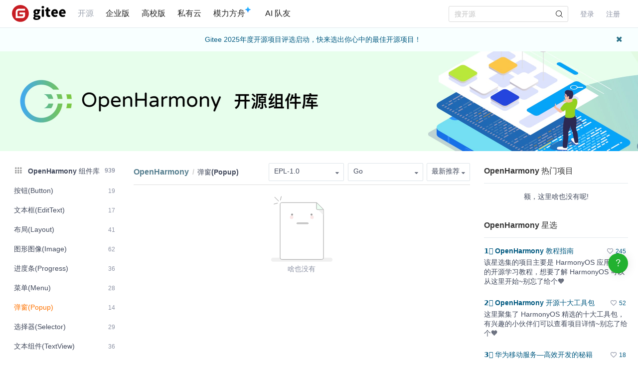

--- FILE ---
content_type: text/css
request_url: https://cn-assets.gitee.com/webpacks/css/gitee_nps-ae0dbee40f6ddc72015a.css
body_size: 2428
content:
.gitee-nps-wrapper .gitee-nps--step-rate .gitee-nps__rate-list div.gitee-nps__rate-item.selected-red{color:#fff;background:#f14333;-webkit-box-shadow:0 6px 8px 0 rgba(241,67,51,.25);box-shadow:0 6px 8px 0 rgba(241,67,51,.25);border:1px solid #c21f10}.gitee-nps-wrapper .gitee-nps--step-rate .gitee-nps__rate-list div.gitee-nps__rate-item.selected-yellow{color:#fff;background:#fbbc0e;-webkit-box-shadow:0 6px 8px 0 rgba(251,188,14,.3);box-shadow:0 6px 8px 0 rgba(251,188,14,.3);border:1px solid #d29c07}.gitee-nps-wrapper .gitee-nps--step-rate .gitee-nps__rate-list div.gitee-nps__rate-item.selected-green{color:#fff;background:#00b400;-webkit-box-shadow:0 6px 8px 0 rgba(0,180,0,.25);box-shadow:0 6px 8px 0 rgba(0,180,0,.25);border:1px solid #008f00}html:not(html[data-dpr]) .gitee-nps-wrapper{-moz-text-size-adjust:auto!important;-ms-text-size-adjust:auto!important;text-size-adjust:auto!important;-webkit-text-size-adjust:auto!important;position:fixed;left:50%;bottom:24px;margin-left:-240px;width:480px;min-height:202px;-webkit-box-sizing:border-box;-moz-box-sizing:border-box;box-sizing:border-box;background:#fff;-webkit-box-shadow:0 0 14px 0 rgba(57,57,57,.15);box-shadow:0 0 14px 0 rgba(57,57,57,.15);border-radius:4px;-webkit-transition:transform .3s;transition:transform .3s;-webkit-transform:translateY(120%);transform:translateY(120%);will-change:transform;z-index:2000}html:not(html[data-dpr]) .gitee-nps-wrapper .gitee-nps-button{padding:6px 16px;background:#5391fb;border-radius:2px;cursor:pointer;font-size:14px;font-weight:500;color:#fff;-webkit-transition:.3s;transition:.3s;-webkit-user-select:none;-moz-user-select:none;-ms-user-select:none;user-select:none}html:not(html[data-dpr]) .gitee-nps-wrapper .gitee-nps-button.disabled{background:#f2f2f2!important;border:1px solid #e5e5e5!important;color:#c9c9c9}html:not(html[data-dpr]) .gitee-nps-wrapper .gitee-nps-button:not(.disabled):hover{background:#7eaeff!important}html:not(html[data-dpr]) .gitee-nps-wrapper .gitee-nps-button:not(.disabled):active{background:#296ee5!important}html:not(html[data-dpr]) .gitee-nps-wrapper .text-button{font-size:14px;font-weight:500;color:#005980;cursor:pointer}html:not(html[data-dpr]) .gitee-nps-wrapper .hover-color{-webkit-transition:.3s;transition:.3s}html:not(html[data-dpr]) .gitee-nps-wrapper .hover-color:hover{opacity:.7}html:not(html[data-dpr]) .gitee-nps-wrapper.active{-webkit-transform:translateY(0);transform:translateY(0)}html:not(html[data-dpr]) .gitee-nps-wrapper .gitee-nps--step-form,html:not(html[data-dpr]) .gitee-nps-wrapper .gitee-nps--step-rate,html:not(html[data-dpr]) .gitee-nps-wrapper .gitee-nps--step-thank{display:none}html:not(html[data-dpr]) .gitee-nps-wrapper.step-form .gitee-nps--step-form,html:not(html[data-dpr]) .gitee-nps-wrapper.step-rate .gitee-nps--step-rate{display:block}html:not(html[data-dpr]) .gitee-nps-wrapper.step-thank{min-height:192px}html:not(html[data-dpr]) .gitee-nps-wrapper.step-thank,html:not(html[data-dpr]) .gitee-nps-wrapper.step-thank .gitee-nps--step-thank{display:-webkit-box;display:-webkit-flex;display:-moz-box;display:-ms-flexbox;display:flex;-webkit-box-orient:vertical;-webkit-box-direction:normal;-webkit-flex-direction:column;-moz-box-orient:vertical;-moz-box-direction:normal;-ms-flex-direction:column;flex-direction:column;-webkit-box-pack:center;-webkit-justify-content:center;-moz-box-pack:center;-ms-flex-pack:center;justify-content:center}html:not(html[data-dpr]) .gitee-nps-wrapper.step-thank .gitee-nps--step-thank{-webkit-box-align:center;-webkit-align-items:center;-moz-box-align:center;-ms-flex-align:center;align-items:center;text-align:center}html:not(html[data-dpr]) .gitee-nps-wrapper.step-thank .gitee-nps--step-thank .text{margin-top:8px;font-size:18px;font-weight:500;color:#3d4862}html:not(html[data-dpr]) .gitee-nps-wrapper .gitee-nps--step-rate .flooter{display:-webkit-box;display:-webkit-flex;display:-moz-box;display:-ms-flexbox;display:flex;-webkit-box-orient:vertical;-webkit-box-direction:normal;-webkit-flex-direction:column;-moz-box-orient:vertical;-moz-box-direction:normal;-ms-flex-direction:column;flex-direction:column}html:not(html[data-dpr]) .gitee-nps-wrapper .gitee-nps--step-rate .flooter .rate-tip{margin-top:10px;display:-webkit-box;display:-webkit-flex;display:-moz-box;display:-ms-flexbox;display:flex;-webkit-box-pack:justify;-webkit-justify-content:space-between;-moz-box-pack:justify;-ms-flex-pack:justify;justify-content:space-between;font-size:13px;font-weight:400;color:#8c92a4;line-height:18px}html:not(html[data-dpr]) .gitee-nps-wrapper .gitee-nps--step-rate .flooter .rate-confirm-btn{margin-top:24px;-webkit-align-self:flex-end;-ms-flex-item-align:end;align-self:flex-end;padding:7px 16px;background:#5391fb;border-radius:2px;-webkit-box-sizing:border-box;-moz-box-sizing:border-box;box-sizing:border-box}html:not(html[data-dpr]) .gitee-nps-wrapper .gitee-nps--step-form{overflow-y:auto;width:100%;max-height:500px}html:not(html[data-dpr]) .gitee-nps-wrapper .gitee-nps--step-form .flooter{display:-webkit-box;display:-webkit-flex;display:-moz-box;display:-ms-flexbox;display:flex;-webkit-box-pack:end;-webkit-justify-content:flex-end;-moz-box-pack:end;-ms-flex-pack:end;justify-content:flex-end;-webkit-box-align:center;-webkit-align-items:center;-moz-box-align:center;-ms-flex-align:center;align-items:center;padding-right:24px;padding-bottom:24px}html:not(html[data-dpr]) .gitee-nps-wrapper .gitee-nps--step-form .flooter .gitee-nps-button{margin-left:24px}html:not(html[data-dpr]) .gitee-nps-wrapper .gitee-nps--step-form .gitee-nps__textarea{margin-top:14px;padding:4px;width:100%;height:66px;font-size:14px;border-radius:3px;border:1px solid #e5e5e5;-webkit-box-sizing:border-box;-moz-box-sizing:border-box;box-sizing:border-box;resize:none;-webkit-transition:.2s;transition:.2s}html:not(html[data-dpr]) .gitee-nps-wrapper .gitee-nps--step-form .gitee-nps__textarea:focus{border:1px solid #40485b}html:not(html[data-dpr]) .gitee-nps-wrapper .gitee-nps--step-thank .step-thank-img{width:64px;height:64px}html:not(html[data-dpr]) .gitee-nps-wrapper .gitee-nps__item-title{font-size:18px;font-weight:600;color:#40485b;line-height:24px}html:not(html[data-dpr]) .gitee-nps-wrapper .gitee-nps__close-icon{position:absolute;top:16px;right:16px;width:12px;height:12px;cursor:pointer}html:not(html[data-dpr]) .gitee-nps-wrapper .gitee-nps__body{padding:24px}html:not(html[data-dpr]) .gitee-nps-wrapper .gitee-nps__user-input-item{display:-webkit-box;display:-webkit-flex;display:-moz-box;display:-ms-flexbox;display:flex;-webkit-box-orient:vertical;-webkit-box-direction:normal;-webkit-flex-direction:column;-moz-box-orient:vertical;-moz-box-direction:normal;-ms-flex-direction:column;flex-direction:column;width:100%}html:not(html[data-dpr]) .gitee-nps-wrapper .gitee-nps__user-input-item:nth-child(n+2){margin-top:24px}html:not(html[data-dpr]) .gitee-nps-wrapper .gitee-nps__select-wrapper{display:-webkit-box;display:-webkit-flex;display:-moz-box;display:-ms-flexbox;display:flex;-webkit-box-pack:start;-webkit-justify-content:flex-start;-moz-box-pack:start;-ms-flex-pack:start;justify-content:flex-start;-webkit-flex-wrap:wrap;-ms-flex-wrap:wrap;flex-wrap:wrap;word-break:break-all}html:not(html[data-dpr]) .gitee-nps-wrapper .gitee-nps__select-wrapper .gitee-nps__select-item{-webkit-flex-shrink:0;-ms-flex-negative:0;flex-shrink:0;margin-right:8px;margin-top:14px;padding:0 8px;-webkit-box-sizing:border-box;-moz-box-sizing:border-box;box-sizing:border-box;color:#8c92a4;line-height:24px;font-size:14px;font-weight:400;border:1px solid #e5e5e5;border-radius:2px;cursor:pointer;-webkit-transition:.3s;transition:.3s}html:not(html[data-dpr]) .gitee-nps-wrapper .gitee-nps__select-wrapper .gitee-nps__select-item.active{color:#fff;background:#00b400;-webkit-box-shadow:0 6px 8px 0 rgba(0,180,0,.25);box-shadow:0 6px 8px 0 rgba(0,180,0,.25);border-color:#008f00}html:not(html[data-dpr]) .gitee-nps-wrapper .gitee-nps__select-wrapper .gitee-nps__select-item:hover{border-color:#40485b;color:#40485b}html:not(html[data-dpr]) .gitee-nps-wrapper .gitee-nps__select-wrapper .gitee-nps__select-item.active:hover{color:#b4daaa;background:#029502;-webkit-box-shadow:0 6px 8px 0 rgba(0,180,0,.25);box-shadow:0 6px 8px 0 rgba(0,180,0,.25);border:1px solid #057905}html:not(html[data-dpr]) .gitee-nps-wrapper .gitee-nps__rate-list{margin-top:14px;display:-webkit-box;display:-webkit-flex;display:-moz-box;display:-ms-flexbox;display:flex}html:not(html[data-dpr]) .gitee-nps-wrapper .gitee-nps__rate-item{-webkit-flex-shrink:0;-ms-flex-negative:0;flex-shrink:0;width:32px;height:32px;margin-right:8px;line-height:32px;font-size:14px;font-weight:400;text-align:center;color:#8c92a4;border-radius:2px;border:1px solid #e5e5e5;-webkit-box-sizing:border-box;-moz-box-sizing:border-box;box-sizing:border-box;cursor:pointer;-webkit-transition:.3s;transition:.3s;-webkit-user-select:none;-moz-user-select:none;-ms-user-select:none;user-select:none}html:not(html[data-dpr]) .gitee-nps-wrapper .gitee-nps__rate-item.red:hover{color:#f14333;border-color:#f14333}html:not(html[data-dpr]) .gitee-nps-wrapper .gitee-nps__rate-item.yellow:hover{color:#fbbc0e;border-color:#fbbc0e}html:not(html[data-dpr]) .gitee-nps-wrapper .gitee-nps__rate-item.green:hover{color:#00b400;border-color:#00b400}html:not(html[data-dpr]) .gitee-nps-wrapper .gitee-nps__rate-item.selected-red:hover{color:#f3b2b2;background:#c01e0f;-webkit-box-shadow:0 6px 8px 0 rgba(241,67,51,.25);box-shadow:0 6px 8px 0 rgba(241,67,51,.25);border:1px solid #9b1408}html:not(html[data-dpr]) .gitee-nps-wrapper .gitee-nps__rate-item.selected-yellow:hover{color:#f0dcb1;background:#dba205;-webkit-box-shadow:0 6px 8px 0 rgba(251,188,14,.3);box-shadow:0 6px 8px 0 rgba(251,188,14,.3);border:1px solid #bf8c00}html:not(html[data-dpr]) .gitee-nps-wrapper .gitee-nps__rate-item.selected-green:hover{color:#b4daaa;background:#029502;-webkit-box-shadow:0 6px 8px 0 rgba(0,180,0,.25);box-shadow:0 6px 8px 0 rgba(0,180,0,.25);border:1px solid #057905}@media(max-width:768px){html:not(html[data-dpr]) .gitee-nps-wrapper{bottom:0;margin-left:0;left:0;width:100%;border-radius:8px 8px 0 0}html:not(html[data-dpr]) .gitee-nps-wrapper .gitee-nps--step-rate .gitee-nps__body{padding-right:0}html:not(html[data-dpr]) .gitee-nps-wrapper .gitee-nps--step-rate .gitee-nps__body .flooter{padding-right:16px;-webkit-box-pack:start;-webkit-justify-content:flex-start;-moz-box-pack:start;-ms-flex-pack:start;justify-content:flex-start}html:not(html[data-dpr]) .gitee-nps-wrapper .gitee-nps__rate-list{-webkit-flex-wrap:wrap;-ms-flex-wrap:wrap;flex-wrap:wrap}html:not(html[data-dpr]) .gitee-nps-wrapper .gitee-nps__rate-list .gitee-nps__rate-item{font-size:16px;width:40px;height:40px;line-height:40px;margin-left:0;margin-right:16px;margin-bottom:14px}html:not(html[data-dpr]) .gitee-nps-wrapper .gitee-nps--step-form{width:100%;min-height:200px;height:310px;max-height:500px;padding-bottom:84px;-webkit-box-sizing:border-box;-moz-box-sizing:border-box;box-sizing:border-box}html:not(html[data-dpr]) .gitee-nps-wrapper .gitee-nps--step-form .gitee-nps__textarea{font-size:12px}html:not(html[data-dpr]) .gitee-nps-wrapper .gitee-nps--step-form .flooter{padding:15px;-webkit-box-sizing:border-box;-moz-box-sizing:border-box;box-sizing:border-box;background-color:#fff;position:fixed;width:100%;left:0;bottom:0;display:-webkit-box;display:-webkit-flex;display:-moz-box;display:-ms-flexbox;display:flex;-webkit-box-pack:center;-webkit-justify-content:center;-moz-box-pack:center;-ms-flex-pack:center;justify-content:center;-webkit-box-align:center;-webkit-align-items:center;-moz-box-align:center;-ms-flex-align:center;align-items:center}html:not(html[data-dpr]) .gitee-nps-wrapper .gitee-nps--step-form .flooter .gitee-nps-button,html:not(html[data-dpr]) .gitee-nps-wrapper .gitee-nps--step-form .flooter .text-button{font-size:18px;height:42px;line-height:42px;text-align:center;-webkit-box-flex:1;-webkit-flex:1;-moz-box-flex:1;-ms-flex:1;flex:1}html:not(html[data-dpr]) .gitee-nps-wrapper .rate-tip{-webkit-box-pack:start!important;-webkit-justify-content:flex-start!important;-moz-box-pack:start!important;-ms-flex-pack:start!important;justify-content:flex-start!important}}html[data-dpr] body.mobile .gitee-nps-wrapper{position:fixed;left:0;bottom:0;margin-left:0;width:100%;max-width:10rem;min-height:5.27rem;-webkit-box-sizing:border-box;-moz-box-sizing:border-box;box-sizing:border-box;background:#fff;-webkit-box-shadow:0 -.13rem .35rem 0 rgba(57,57,57,.15);box-shadow:0 -.13rem .35rem 0 rgba(57,57,57,.15);border-radius:.21rem .21rem 0 0;-webkit-transition:transform .3s;transition:transform .3s;-webkit-transform:translateY(120%);transform:translateY(120%);will-change:transform;z-index:2000}html[data-dpr] body.mobile .gitee-nps-wrapper .gitee-nps-button{background:#5391fb;border-radius:.05rem;cursor:pointer;font-size:.48rem;font-weight:500;color:#fff;-webkit-transition:.3s;transition:.3s;-webkit-user-select:none;-moz-user-select:none;-ms-user-select:none;user-select:none;text-align:center}html[data-dpr] body.mobile .gitee-nps-wrapper .gitee-nps-button.disabled{background:#f2f2f2;border:1px solid #e5e5e5;color:#c9c9c9}html[data-dpr] body.mobile .gitee-nps-wrapper .gitee-nps-button:hover{background:#7eaeff}html[data-dpr] body.mobile .gitee-nps-wrapper .gitee-nps-button:active{background:#296ee5!important}html[data-dpr] body.mobile .gitee-nps-wrapper .text-button{font-size:.48rem;font-weight:500;color:#005980;cursor:pointer}html[data-dpr] body.mobile .gitee-nps-wrapper .hover-color{-webkit-transition:.3s;transition:.3s}html[data-dpr] body.mobile .gitee-nps-wrapper .hover-color:hover{opacity:.7}html[data-dpr] body.mobile .gitee-nps-wrapper.active{-webkit-transform:translateY(0);transform:translateY(0)}html[data-dpr] body.mobile .gitee-nps-wrapper .gitee-nps--step-form,html[data-dpr] body.mobile .gitee-nps-wrapper .gitee-nps--step-rate,html[data-dpr] body.mobile .gitee-nps-wrapper .gitee-nps--step-thank{display:none}html[data-dpr] body.mobile .gitee-nps-wrapper.step-form .gitee-nps--step-form,html[data-dpr] body.mobile .gitee-nps-wrapper.step-rate .gitee-nps--step-rate{display:block}html[data-dpr] body.mobile .gitee-nps-wrapper.step-thank{min-height:5.15rem}html[data-dpr] body.mobile .gitee-nps-wrapper.step-thank,html[data-dpr] body.mobile .gitee-nps-wrapper.step-thank .gitee-nps--step-thank{display:-webkit-box;display:-webkit-flex;display:-moz-box;display:-ms-flexbox;display:flex;-webkit-box-orient:vertical;-webkit-box-direction:normal;-webkit-flex-direction:column;-moz-box-orient:vertical;-moz-box-direction:normal;-ms-flex-direction:column;flex-direction:column;-webkit-box-pack:center;-webkit-justify-content:center;-moz-box-pack:center;-ms-flex-pack:center;justify-content:center}html[data-dpr] body.mobile .gitee-nps-wrapper.step-thank .gitee-nps--step-thank{-webkit-box-align:center;-webkit-align-items:center;-moz-box-align:center;-ms-flex-align:center;align-items:center;text-align:center}html[data-dpr] body.mobile .gitee-nps-wrapper.step-thank .gitee-nps--step-thank .text{margin-top:.21rem;font-size:.48rem;font-weight:500;color:#3d4862}html[data-dpr] body.mobile .gitee-nps-wrapper .gitee-nps--step-rate .flooter{padding-right:.4rem}html[data-dpr] body.mobile .gitee-nps-wrapper .gitee-nps--step-rate .flooter .rate-tip{display:-webkit-box;display:-webkit-flex;display:-moz-box;display:-ms-flexbox;display:flex;font-size:.32rem;font-weight:400;color:#8c92a4;line-height:.44rem;padding-right:.4rem;-webkit-box-pack:start;-webkit-justify-content:flex-start;-moz-box-pack:start;-ms-flex-pack:start;justify-content:flex-start}html[data-dpr] body.mobile .gitee-nps-wrapper .gitee-nps--step-rate .flooter .rate-confirm-btn{margin-top:.64rem;width:100%;height:1.12rem;line-height:1.12rem;background:#5391fb;border-radius:.05rem}html[data-dpr] body.mobile .gitee-nps-wrapper .gitee-nps--step-form{overflow-y:auto;width:100%;max-height:9.89rem;padding-bottom:1.8rem;-webkit-box-sizing:border-box;-moz-box-sizing:border-box;box-sizing:border-box}html[data-dpr] body.mobile .gitee-nps-wrapper .gitee-nps--step-form .gitee-nps__body{padding:.4rem}html[data-dpr] body.mobile .gitee-nps-wrapper .gitee-nps--step-form .flooter{width:100%;-webkit-box-sizing:border-box;-moz-box-sizing:border-box;box-sizing:border-box;display:-webkit-box;display:-webkit-flex;display:-moz-box;display:-ms-flexbox;display:flex;padding:.4rem;background-color:#fff;position:fixed;left:0;bottom:0;-webkit-box-pack:center;-webkit-justify-content:center;-moz-box-pack:center;-ms-flex-pack:center;justify-content:center;-webkit-box-align:center;-webkit-align-items:center;-moz-box-align:center;-ms-flex-align:center;align-items:center}html[data-dpr] body.mobile .gitee-nps-wrapper .gitee-nps--step-form .flooter .gitee-nps-button{margin-left:.29rem}html[data-dpr] body.mobile .gitee-nps-wrapper .gitee-nps--step-form .flooter .gitee-nps-button,html[data-dpr] body.mobile .gitee-nps-wrapper .gitee-nps--step-form .flooter .text-button{font-size:.48rem;line-height:1.12rem;width:4.45rem;height:1.12rem;border-radius:.05rem;text-align:center;-webkit-box-flex:1;-webkit-flex:1;-moz-box-flex:1;-ms-flex:1;flex:1}html[data-dpr] body.mobile .gitee-nps-wrapper .gitee-nps--step-form .gitee-nps__textarea{margin-top:.37rem;padding:.08rem .21rem;width:100%;height:1.84rem;border-radius:.05rem;border:.01rem solid #e5e5e5;font-size:.4rem;font-weight:400;-webkit-box-sizing:border-box;-moz-box-sizing:border-box;box-sizing:border-box;resize:none;-webkit-transition:.2s;transition:.2s}html[data-dpr] body.mobile .gitee-nps-wrapper .gitee-nps--step-form .gitee-nps__textarea:focus{border:1px solid #40485b}html[data-dpr] body.mobile .gitee-nps-wrapper .gitee-nps--step-thank .step-thank-img{width:1.71rem;height:1.71rem}html[data-dpr] body.mobile .gitee-nps-wrapper .gitee-nps__item-title{font-size:.48rem;font-weight:600;color:#40485b;line-height:.67rem}html[data-dpr] body.mobile .gitee-nps-wrapper .gitee-nps__close-icon{position:absolute;top:.4rem;right:.4rem;width:.32rem;height:.32rem;cursor:pointer}html[data-dpr] body.mobile .gitee-nps-wrapper .gitee-nps__body{padding:.4rem 0 .4rem .4rem}html[data-dpr] body.mobile .gitee-nps-wrapper .gitee-nps__user-input-item{display:-webkit-box;display:-webkit-flex;display:-moz-box;display:-ms-flexbox;display:flex;-webkit-box-orient:vertical;-webkit-box-direction:normal;-webkit-flex-direction:column;-moz-box-orient:vertical;-moz-box-direction:normal;-ms-flex-direction:column;flex-direction:column;width:100%}html[data-dpr] body.mobile .gitee-nps-wrapper .gitee-nps__user-input-item:nth-child(n+2){margin-top:.91rem}html[data-dpr] body.mobile .gitee-nps-wrapper .gitee-nps__select-wrapper{margin-top:.2rem;display:-webkit-box;display:-webkit-flex;display:-moz-box;display:-ms-flexbox;display:flex;-webkit-box-pack:start;-webkit-justify-content:flex-start;-moz-box-pack:start;-ms-flex-pack:start;justify-content:flex-start;-webkit-flex-wrap:wrap;-ms-flex-wrap:wrap;flex-wrap:wrap;word-break:break-all}html[data-dpr] body.mobile .gitee-nps-wrapper .gitee-nps__select-wrapper .gitee-nps__select-item{-webkit-flex-shrink:0;-ms-flex-negative:0;flex-shrink:0;margin-right:.19rem;margin-top:.19rem;padding:.13rem .21rem;font-size:.4rem;line-height:.56rem;-webkit-box-sizing:border-box;-moz-box-sizing:border-box;box-sizing:border-box;color:#8c92a4;font-weight:400;border:.01rem solid #e5e5e5;border-radius:.05rem;cursor:pointer;-webkit-transition:.3s;transition:.3s}html[data-dpr] body.mobile .gitee-nps-wrapper .gitee-nps__select-wrapper .gitee-nps__select-item.active{color:#fff;background:#00b400;-webkit-box-shadow:0 6px 8px 0 rgba(0,180,0,.25);box-shadow:0 6px 8px 0 rgba(0,180,0,.25);border-color:#008f00}html[data-dpr] body.mobile .gitee-nps-wrapper .gitee-nps__rate-list{margin-top:.37rem;display:-webkit-box;display:-webkit-flex;display:-moz-box;display:-ms-flexbox;display:flex;-webkit-flex-wrap:wrap;-ms-flex-wrap:wrap;flex-wrap:wrap}html[data-dpr] body.mobile .gitee-nps-wrapper .gitee-nps__rate-item{-webkit-flex-shrink:0;-ms-flex-negative:0;flex-shrink:0;font-weight:400;text-align:center;color:#8c92a4;-webkit-box-sizing:border-box;-moz-box-sizing:border-box;box-sizing:border-box;cursor:pointer;-webkit-transition:.3s;transition:.3s;-webkit-user-select:none;-moz-user-select:none;-ms-user-select:none;user-select:none;font-size:.48rem;width:1.12rem;height:1.12rem;border-radius:.05rem;border:.01rem solid #e5e5e5;line-height:1.12rem;margin-left:0;margin-right:.48rem;margin-bottom:.37rem}

--- FILE ---
content_type: application/javascript
request_url: https://cn-assets.gitee.com/assets/application-6f9926071f7088c134081af728840ade.js
body_size: 277449
content:
/*!
 * jQuery JavaScript Library v1.10.0
 * http://jquery.com/
 *
 * Includes Sizzle.js
 * http://sizzlejs.com/
 *
 * Copyright 2005, 2013 jQuery Foundation, Inc. and other contributors
 * Released under the MIT license
 * http://jquery.org/license
 *
 * Date: 2013-05-24T18:39Z
 */
function toMathMlCode(e,t){t=t||"math-code",e=e||document.getElementsByClassName(t),"undefined"!=typeof MathJax&&MathJax.Hub.Queue(["Typeset",MathJax.Hub,e])}function checkProjectPrivate(e,t){var n,i=!1,o=!0;return e&&$.ajax({url:"/projects/check_project_private",method:"get",async:!!t,data:{import_url:e},success:function(a){i=a["private"],o=a.check_success,n=a.message,a.pending?setTimeout(function(){checkProjectPrivate(e,t)},2e3):t&&t(i,o,n)}}),{isPrivate:i,checkSuccess:o,message:n}}function wrapImgDiv(){$('.markdown-body img[class!="emoji"]').each(function(){$(this).wrap("<div></div>")})}function CheckUrl(e){return!!new RegExp("^((https|http|ftp|rtsp|git|mms)?://)").test(e)}function geoSearch(e,t,n){e.dropdown("restore placeholder text"),e.addClass("loading disabled"),$("option:gt(0)",t).remove(),$.getJSON("/-/geo/search/"+n,function(n){for(var i=n.data,o=0,a=i.length;o<a;o++){var r=i[o];t[0].options.add(new Option(r,r))}e.removeClass("loading disabled")})}function autoFillPhone(e,t){$(function(){var n=$(e),i=window.globalUtils.getUrlQuery("phone");i&&n.val(i)&&window.globalUtils.getFocus($(e)),t&&setTimeout(function(){window.globalUtils.getFocus($(t))},200)})}function censor_unblock(){$(".censor_unblock").off("click").on("click",function(){var e=$(this).attr("data-type"),t=$(this).attr("data-id"),n=$(this).attr("data-project-id");$.ajax({type:"PUT",url:"/admin/shumei_content/shumei_check/censor_unblock",data:{type:e,id:t,project_id:n},success:function(){Flash.info("\u89e3\u5c01\u6210\u529f"),location.reload()},error:function(e){Flash.error("\u89e3\u5c01\u5931\u8d25:"+e.responseText),location.reload()}})}),$(".remove_ubblock_tip").click(function(){$(".ubblock_tip").remove()})}function checkAIAssistantExpire(e){var t="ok"===aiSkylineData.status,n=aiSkylineData.result.expire<Math.floor(Date.now()/1e3);if(""!==aiSkylineData.status)return t?n?($(".ai-assistant").toggleClass("d-none-important",!0),void getAiSkylineToken(e)):($(".ai-assistant").toggleClass("d-none-important",!1),void(e&&e(aiSkylineData))):void $(".ai-assistant").toggleClass("d-none-important",!0);getAiSkylineToken(e)}function getAiSkylineToken(e){$.ajax({url:"/enhance/refresh_skyline_jwt",method:"get",dataType:"json",success:function(t){aiSkylineData=t.data,checkAIAssistantExpire(e)},error:function(e){console.log("error",e),aiSkylineData.status="error"}})}function handleClearTimeout(){aiLoadingTimer&&clearTimeout(aiLoadingTimer)}!function(e,t){function n(e){var t=e.length,n=ue.type(e);return!ue.isWindow(e)&&(!(1!==e.nodeType||!t)||("array"===n||"function"!==n&&(0===t||"number"==typeof t&&t>0&&t-1 in e)))}function i(e){var t=xe[e]={};return ue.each(e.match(pe)||[],function(e,n){t[n]=!0}),t}function o(e,n,i,o){if(ue.acceptData(e)){var a,r,s=ue.expando,c=e.nodeType,l=c?ue.cache:e,u=c?e[s]:e[s]&&s;if(u&&l[u]&&(o||l[u].data)||i!==t||"string"!=typeof n)return u||(u=c?e[s]=te.pop()||ue.guid++:s),l[u]||(l[u]=c?{}:{toJSON:ue.noop}),"object"!=typeof n&&"function"!=typeof n||(o?l[u]=ue.extend(l[u],n):l[u].data=ue.extend(l[u].data,n)),r=l[u],o||(r.data||(r.data={}),r=r.data),i!==t&&(r[ue.camelCase(n)]=i),"string"==typeof n?null==(a=r[n])&&(a=r[ue.camelCase(n)]):a=r,a}}function a(e,t,n){if(ue.acceptData(e)){var i,o,a=e.nodeType,r=a?ue.cache:e,c=a?e[ue.expando]:ue.expando;if(r[c]){if(t&&(i=n?r[c]:r[c].data)){o=(t=ue.isArray(t)?t.concat(ue.map(t,ue.camelCase)):t in i?[t]:(t=ue.camelCase(t))in i?[t]:t.split(" ")).length;for(;o--;)delete i[t[o]];if(n?!s(i):!ue.isEmptyObject(i))return}(n||(delete r[c].data,s(r[c])))&&(a?ue.cleanData([e],!0):ue.support.deleteExpando||r!=r.window?delete r[c]:r[c]=null)}}}function r(e,n,i){if(i===t&&1===e.nodeType){var o="data-"+n.replace(Ce,"-$1").toLowerCase();if("string"==typeof(i=e.getAttribute(o))){try{i="true"===i||"false"!==i&&("null"===i?null:+i+""===i?+i:Oe.test(i)?ue.parseJSON(i):i)}catch(a){}ue.data(e,n,i)}else i=t}return i}function s(e){var t;for(t in e)if(("data"!==t||!ue.isEmptyObject(e[t]))&&"toJSON"!==t)return!1;return!0}function c(){return!0}function l(){return!1}function u(){try{return K.activeElement}catch(err){}}function d(e,t){do{e=e[t]}while(e&&1!==e.nodeType);return e}function p(e,t,n){if(ue.isFunction(t))return ue.grep(e,function(e,i){return!!t.call(e,i,e)!==n});if(t.nodeType)return ue.grep(e,function(e){return e===t!==n});if("string"==typeof t){if(Ie.test(t))return ue.filter(t,e,n);t=ue.filter(t,e)}return ue.grep(e,function(e){return ue.inArray(e,t)>=0!==n})}function f(e){var t=Ue.split("|"),n=e.createDocumentFragment();if(n.createElement)for(;t.length;)n.createElement(t.pop());return n}function h(e,t){return ue.nodeName(e,"table")&&ue.nodeName(1===t.nodeType?t:t.firstChild,"tr")?e.getElementsByTagName("tbody")[0]||e.appendChild(e.ownerDocument.createElement("tbody")):e}function m(e){return e.type=(null!==ue.find.attr(e,"type"))+"/"+e.type,e}function g(e){var t=ot.exec(e.type);return t?e.type=t[1]:e.removeAttribute("type"),e}function b(e,t){for(var n,i=0;null!=(n=e[i]);i++)ue._data(n,"globalEval",!t||ue._data(t[i],"globalEval"))}function v(e,t){if(1===t.nodeType&&ue.hasData(e)){var n,i,o,a=ue._data(e),r=ue._data(t,a),s=a.events;if(s)for(n in delete r.handle,r.events={},s)for(i=0,o=s[n].length;i<o;i++)ue.event.add(t,n,s[n][i]);r.data&&(r.data=ue.extend({},r.data))}}function M(e,t){var n,i,o;if(1===t.nodeType){if(n=t.nodeName.toLowerCase(),!ue.support.noCloneEvent&&t[ue.expando]){for(i in(o=ue._data(t)).events)ue.removeEvent(t,i,o.handle);t.removeAttribute(ue.expando)}"script"===n&&t.text!==e.text?(m(t).text=e.text,g(t)):"object"===n?(t.parentNode&&(t.outerHTML=e.outerHTML),ue.support.html5Clone&&e.innerHTML&&!ue.trim(t.innerHTML)&&(t.innerHTML=e.innerHTML)):"input"===n&&tt.test(e.type)?(t.defaultChecked=t.checked=e.checked,t.value!==e.value&&(t.value=e.value)):"option"===n?t.defaultSelected=t.selected=e.defaultSelected:"input"!==n&&"textarea"!==n||(t.defaultValue=e.defaultValue)}}function y(e,n){var i,o,a=0,r=typeof e.getElementsByTagName!==Y?e.getElementsByTagName(n||"*"):typeof e.querySelectorAll!==Y?e.querySelectorAll(n||"*"):t;if(!r)for(r=[],i=e.childNodes||e;null!=(o=i[a]);a++)!n||ue.nodeName(o,n)?r.push(o):ue.merge(r,y(o,n));return n===t||n&&ue.nodeName(e,n)?ue.merge([e],r):r}function A(e){tt.test(e.type)&&(e.defaultChecked=e.checked)}function w(e,t){if(t in e)return t;for(var n=t.charAt(0).toUpperCase()+t.slice(1),i=t,o=zt.length;o--;)if((t=zt[o]+n)in e)return t;return i}function z(e,t){return e=t||e,"none"===ue.css(e,"display")||!ue.contains(e.ownerDocument,e)}function T(e,t){for(var n,i,o,a=[],r=0,s=e.length;r<s;r++)(i=e[r]).style&&(a[r]=ue._data(i,"olddisplay"),n=i.style.display,t?(a[r]||"none"!==n||(i.style.display=""),""===i.style.display&&z(i)&&(a[r]=ue._data(i,"olddisplay",k(i.nodeName)))):a[r]||(o=z(i),(n&&"none"!==n||!o)&&ue._data(i,"olddisplay",o?n:ue.css(i,"display"))));for(r=0;r<s;r++)(i=e[r]).style&&(t&&"none"!==i.style.display&&""!==i.style.display||(i.style.display=t?a[r]||"":"none"));return e}function x(e,t,n){var i=gt.exec(t);return i?Math.max(0,i[1]-(n||0))+(i[2]||"px"):t}function O(e,t,n,i,o){for(var a=n===(i?"border":"content")?4:"width"===t?1:0,r=0;a<4;a+=2)"margin"===n&&(r+=ue.css(e,n+wt[a],!0,o)),i?("content"===n&&(r-=ue.css(e,"padding"+wt[a],!0,o)),"margin"!==n&&(r-=ue.css(e,"border"+wt[a]+"Width",!0,o))):(r+=ue.css(e,"padding"+wt[a],!0,o),"padding"!==n&&(r+=ue.css(e,"border"+wt[a]+"Width",!0,o)));return r}function C(e,t,n){var i=!0,o="width"===t?e.offsetWidth:e.offsetHeight,a=lt(e),r=ue.support.boxSizing&&"border-box"===ue.css(e,"boxSizing",!1,a);if(o<=0||null==o){if(((o=ut(e,t,a))<0||null==o)&&(o=e.style[t]),bt.test(o))return o;i=r&&(ue.support.boxSizingReliable||o===e.style[t]),o=parseFloat(o)||0}return o+O(e,t,n||(r?"border":"content"),i,a)+"px"}function k(e){var t=K,n=Mt[e];return n||("none"!==(n=_(e,t))&&n||((t=((ct=(ct||ue("<iframe frameborder='0' width='0' height='0'/>").css("cssText","display:block !important")).appendTo(t.documentElement))[0].contentWindow||ct[0].contentDocument).document).write("<!doctype html><html><body>"),t.close(),n=_(e,t),ct.detach()),Mt[e]=n),n}function _(e,t){var n=ue(t.createElement(e)).appendTo(t.body),i=ue.css(n[0],"display");return n.remove(),i}function L(e,t,n,i){var o;if(ue.isArray(t))ue.each(t,function(t,o){n||xt.test(e)?i(e,o):L(e+"["+("object"==typeof o?t:"")+"]",o,n,i)});else if(n||"object"!==ue.type(t))i(e,t);else for(o in t)L(e+"["+o+"]",t[o],n,i)}function S(e){return function(t,n){"string"!=typeof t&&(n=t,t="*");var i,o=0,a=t.toLowerCase().match(pe)||[];if(ue.isFunction(n))for(;i=a[o++];)"+"===i[0]?(i=i.slice(1)||"*",(e[i]=e[i]||[]).unshift(n)):(e[i]=e[i]||[]).push(n)}}function N(e,t,n,i){function o(s){var c;return a[s]=!0,ue.each(e[s]||[],function(e,s){var l=s(t,n,i);return"string"!=typeof l||r||a[l]?r?!(c=l):void 0:(t.dataTypes.unshift(l),o(l),!1)}),c}var a={},r=e===It;return o(t.dataTypes[0])||!a["*"]&&o("*")}function q(e,n){var i,o,a=ue.ajaxSettings.flatOptions||{};for(o in n)n[o]!==t&&((a[o]?e:i||(i={}))[o]=n[o]);return i&&ue.extend(!0,e,i),e}function E(e,n,i){for(var o,a,r,s,c=e.contents,l=e.dataTypes;"*"===l[0];)l.shift(),a===t&&(a=e.mimeType||n.getResponseHeader("Content-Type"));if(a)for(s in c)if(c[s]&&c[s].test(a)){l.unshift(s);break}if(l[0]in i)r=l[0];else{for(s in i){if(!l[0]||e.converters[s+" "+l[0]]){r=s;break}o||(o=s)}r=r||o}if(r)return r!==l[0]&&l.unshift(r),i[r]}function W(e,t,n,i){var o,a,r,s,c,l={},u=e.dataTypes.slice();if(u[1])for(r in e.converters)l[r.toLowerCase()]=e.converters[r];for(a=u.shift();a;)if(e.responseFields[a]&&(n[e.responseFields[a]]=t),!c&&i&&e.dataFilter&&(t=e.dataFilter(t,e.dataType)),c=a,a=u.shift())if("*"===a)a=c;else if("*"!==c&&c!==a){if(!(r=l[c+" "+a]||l["* "+a]))for(o in l)if((s=o.split(" "))[1]===a&&(r=l[c+" "+s[0]]||l["* "+s[0]])){!0===r?r=l[o]:!0!==l[o]&&(a=s[0],u.unshift(s[1]));break}if(!0!==r)if(r&&e.throws)t=r(t);else try{t=r(t)}catch(d){return{state:"parsererror",error:r?d:"No conversion from "+c+" to "+a}}}return{state:"success",data:t}}function D(){try{return new e.XMLHttpRequest}catch(t){}}function B(){try{return new e.ActiveXObject("Microsoft.XMLHTTP")}catch(t){}}function R(){return setTimeout(function(){Kt=t}),Kt=ue.now()}function X(e,t,n){for(var i,o=(nn[t]||[]).concat(nn["*"]),a=0,r=o.length;a<r;a++)if(i=o[a].call(n,t,e))return i}function $(e,t,n){var i,o,a=0,r=tn.length,s=ue.Deferred().always(function(){delete c.elem}),c=function(){if(o)return!1;for(var t=Kt||R(),n=Math.max(0,l.startTime+l.duration-t),i=1-(n/l.duration||0),a=0,r=l.tweens.length;a<r;a++)l.tweens[a].run(i);return s.notifyWith(e,[l,i,n]),i<1&&r?n:(s.resolveWith(e,[l]),!1)},l=s.promise({elem:e,props:ue.extend({},t),opts:ue.extend(!0,{specialEasing:{}},n),originalProperties:t,originalOptions:n,startTime:Kt||R(),duration:n.duration,tweens:[],createTween:function(t,n){var i=ue.Tween(e,l.opts,t,n,l.opts.specialEasing[t]||l.opts.easing);return l.tweens.push(i),i},stop:function(t){var n=0,i=t?l.tweens.length:0;if(o)return this;for(o=!0;n<i;n++)l.tweens[n].run(1);return t?s.resolveWith(e,[l,t]):s.rejectWith(e,[l,t]),this}}),u=l.props;for(P(u,l.opts.specialEasing);a<r;a++)if(i=tn[a].call(l,e,u,l.opts))return i;return ue.map(u,X,l),ue.isFunction(l.opts.start)&&l.opts.start.call(e,l),ue.fx.timer(ue.extend(c,{elem:e,anim:l,queue:l.opts.queue})),l.progress(l.opts.progress).done(l.opts.done,l.opts.complete).fail(l.opts.fail).always(l.opts.always)}function P(e,t){var n,i,o,a,r;for(n in e)if(o=t[i=ue.camelCase(n)],a=e[n],ue.isArray(a)&&(o=a[1],a=e[n]=a[0]),n!==i&&(e[i]=a,delete e[n]),(r=ue.cssHooks[i])&&"expand"in r)for(n in a=r.expand(a),delete e[i],a)n in e||(e[n]=a[n],t[n]=o);else t[i]=o}function I(e,t,n){var i,o,a,r,s,c,l=this,u={},d=e.style,p=e.nodeType&&z(e),f=ue._data(e,"fxshow");for(i in n.queue||(null==(s=ue._queueHooks(e,"fx")).unqueued&&(s.unqueued=0,c=s.empty.fire,s.empty.fire=function(){s.unqueued||c()}),s.unqueued++,l.always(function(){l.always(function(){s.unqueued--,ue.queue(e,"fx").length||s.empty.fire()})})),1===e.nodeType&&("height"in t||"width"in t)&&(n.overflow=[d.overflow,d.overflowX,d.overflowY],"inline"===ue.css(e,"display")&&"none"===ue.css(e,"float")&&(ue.support.inlineBlockNeedsLayout&&"inline"!==k(e.nodeName)?d.zoom=1:d.display="inline-block")),n.overflow&&(d.overflow="hidden",ue.support.shrinkWrapBlocks||l.always(function(){d.overflow=n.overflow[0],d.overflowX=n.overflow[1],d.overflowY=n.overflow[2]})),t)if(o=t[i],Jt.exec(o)){if(delete t[i],a=a||"toggle"===o,o===(p?"hide":"show"))continue;u[i]=f&&f[i]||ue.style(e,i)}if(!ue.isEmptyObject(u))for(i in f?"hidden"in f&&(p=f.hidden):f=ue._data(e,"fxshow",{}),a&&(f.hidden=!p),p?ue(e).show():l.done(function(){ue(e).hide()}),l.done(function(){var t;for(t in ue._removeData(e,"fxshow"),u)ue.style(e,t,u[t])}),u)r=X(p?f[i]:0,i,l),i in f||(f[i]=r.start,p&&(r.end=r.start,r.start="width"===i||"height"===i?1:0))}function j(e,t,n,i,o){return new j.prototype.init(e,t,n,i,o)}function F(e,t){var n,i={height:e},o=0;for(t=t?1:0;o<4;o+=2-t)i["margin"+(n=wt[o])]=i["padding"+n]=e;return t&&(i.opacity=i.width=e),i}function H(e){return ue.isWindow(e)?e:9===e.nodeType&&(e.defaultView||e.parentWindow)}var U,V,Y=typeof t,G=e.location,K=e.document,Q=K.documentElement,J=e.jQuery,Z=e.$,ee={},te=[],ne="1.10.0",ie=te.concat,oe=te.push,ae=te.slice,re=te.indexOf,se=ee.toString,ce=ee.hasOwnProperty,le=ne.trim,ue=function(e,t){return new ue.fn.init(e,t,V)},de=/[+-]?(?:\d*\.|)\d+(?:[eE][+-]?\d+|)/.source,pe=/\S+/g,fe=/^[\s\uFEFF\xA0]+|[\s\uFEFF\xA0]+$/g,he=/^(?:\s*(<[\w\W]+>)[^>]*|#([\w-]*))$/,me=/^<(\w+)\s*\/?>(?:<\/\1>|)$/,ge=/^[\],:{}\s]*$/,be=/(?:^|:|,)(?:\s*\[)+/g,ve=/\\(?:["\\\/bfnrt]|u[\da-fA-F]{4})/g,Me=/"[^"\\\r\n]*"|true|false|null|-?(?:\d+\.|)\d+(?:[eE][+-]?\d+|)/g,ye=/^-ms-/,Ae=/-([\da-z])/gi,we=function(e,t){return t.toUpperCase()},ze=function(e){(K.addEventListener||"load"===e.type||"complete"===K.readyState)&&(Te(),ue.ready())},Te=function(){K.addEventListener?(K.removeEventListener("DOMContentLoaded",ze,!1),e.removeEventListener("load",ze,!1)):(K.detachEvent("onreadystatechange",ze),e.detachEvent("onload",ze))};ue.fn=ue.prototype={jquery:ne,constructor:ue,init:function(e,n,i){var o,a;if(!e)return this;if("string"==typeof e){if(!(o="<"===e.charAt(0)&&">"===e.charAt(e.length-1)&&e.length>=3?[null,e,null]:he.exec(e))||!o[1]&&n)return!n||n.jquery?(n||i).find(e):this.constructor(n).find(e);if(o[1]){if(n=n instanceof ue?n[0]:n,ue.merge(this,ue.parseHTML(o[1],n&&n.nodeType?n.ownerDocument||n:K,!0)),me.test(o[1])&&ue.isPlainObject(n))for(o in n)ue.isFunction(this[o])?this[o](n[o]):this.attr(o,n[o]);return this}if((a=K.getElementById(o[2]))&&a.parentNode){if(a.id!==o[2])return i.find(e);this.length=1,this[0]=a}return this.context=K,this.selector=e,this}return e.nodeType?(this.context=this[0]=e,this.length=1,this):ue.isFunction(e)?i.ready(e):(e.selector!==t&&(this.selector=e.selector,this.context=e.context),ue.makeArray(e,this))},selector:"",length:0,toArray:function(){return ae.call(this)},get:function(e){return null==e?this.toArray():e<0?this[this.length+e]:this[e]},pushStack:function(e){var t=ue.merge(this.constructor(),e);return t.prevObject=this,t.context=this.context,t},each:function(e,t){return ue.each(this,e,t)},ready:function(e){return ue.ready.promise().done(e),this},slice:function(){return this.pushStack(ae.apply(this,arguments))},first:function(){return this.eq(0)},last:function(){return this.eq(-1)},eq:function(e){var t=this.length,n=+e+(e<0?t:0);return this.pushStack(n>=0&&n<t?[this[n]]:[])},map:function(e){return this.pushStack(ue.map(this,function(t,n){return e.call(t,n,t)}))},end:function(){return this.prevObject||this.constructor(null)},push:oe,sort:[].sort,splice:[].splice},ue.fn.init.prototype=ue.fn,ue.extend=ue.fn.extend=function(){var e,n,i,o,a,r,s=arguments[0]||{},c=1,l=arguments.length,u=!1;for("boolean"==typeof s&&(u=s,s=arguments[1]||{},c=2),"object"==typeof s||ue.isFunction(s)||(s={}),l===c&&(s=this,--c);c<l;c++)if(null!=(a=arguments[c]))for(o in a)e=s[o],s!==(i=a[o])&&(u&&i&&(ue.isPlainObject(i)||(n=ue.isArray(i)))?(n?(n=!1,r=e&&ue.isArray(e)?e:[]):r=e&&ue.isPlainObject(e)?e:{},s[o]=ue.extend(u,r,i)):i!==t&&(s[o]=i));return s},ue.extend({expando:"jQuery"+(ne+Math.random()).replace(/\D/g,""),noConflict:function(t){return e.$===ue&&(e.$=Z),t&&e.jQuery===ue&&(e.jQuery=J),ue},isReady:!1,readyWait:1,holdReady:function(e){e?ue.readyWait++:ue.ready(!0)},ready:function(e){if(!0===e?!--ue.readyWait:!ue.isReady){if(!K.body)return setTimeout(ue.ready);ue.isReady=!0,!0!==e&&--ue.readyWait>0||(U.resolveWith(K,[ue]),ue.fn.trigger&&ue(K).trigger("ready").off("ready"))}},isFunction:function(e){return"function"===ue.type(e)},isArray:Array.isArray||function(e){return"array"===ue.type(e)},isWindow:function(e){return null!=e&&e==e.window},isNumeric:function(e){return!isNaN(parseFloat(e))&&isFinite(e)},type:function(e){return null==e?String(e):"object"==typeof e||"function"==typeof e?ee[se.call(e)]||"object":typeof e},isPlainObject:function(e){var n;if(!e||"object"!==ue.type(e)||e.nodeType||ue.isWindow(e))return!1;try{if(e.constructor&&!ce.call(e,"constructor")&&!ce.call(e.constructor.prototype,"isPrototypeOf"))return!1}catch(i){return!1}if(ue.support.ownLast)for(n in e)return ce.call(e,n);for(n in e);return n===t||ce.call(e,n)},isEmptyObject:function(e){var t;for(t in e)return!1;return!0},error:function(e){throw new Error(e)},parseHTML:function(e,t,n){if(!e||"string"!=typeof e)return null;"boolean"==typeof t&&(n=t,t=!1),t=t||K;var i=me.exec(e),o=!n&&[];return i?[t.createElement(i[1])]:(i=ue.buildFragment([e],t,o),o&&ue(o).remove(),ue.merge([],i.childNodes))},parseJSON:function(t){return e.JSON&&e.JSON.parse?e.JSON.parse(t):null===t?t:"string"==typeof t&&(t=ue.trim(t))&&ge.test(t.replace(ve,"@").replace(Me,"]").replace(be,""))?new Function("return "+t)():void ue.error("Invalid JSON: "+t)},parseXML:function(n){var i;if(!n||"string"!=typeof n)return null;try{e.DOMParser?i=(new DOMParser).parseFromString(n,"text/xml"):((i=new ActiveXObject("Microsoft.XMLDOM")).async="false",i.loadXML(n))}catch(o){i=t}return i&&i.documentElement&&!i.getElementsByTagName("parsererror").length||ue.error("Invalid XML: "+n),i},noop:function(){},globalEval:function(t){t&&ue.trim(t)&&(e.execScript||function(t){e.eval.call(e,t)})(t)},camelCase:function(e){return e.replace(ye,"ms-").replace(Ae,we)},nodeName:function(e,t){return e.nodeName&&e.nodeName.toLowerCase()===t.toLowerCase()},each:function(e,t,i){var o=0,a=e.length,r=n(e);if(i){if(r)for(;o<a&&!1!==t.apply(e[o],i);o++);else for(o in e)if(!1===t.apply(e[o],i))break}else if(r)for(;o<a&&!1!==t.call(e[o],o,e[o]);o++);else for(o in e)if(!1===t.call(e[o],o,e[o]))break;return e},trim:le&&!le.call("\ufeff\xa0")?function(e){return null==e?"":le.call(e)}:function(e){return null==e?"":(e+"").replace(fe,"")},makeArray:function(e,t){var i=t||[];return null!=e&&(n(Object(e))?ue.merge(i,"string"==typeof e?[e]:e):oe.call(i,e)),i},inArray:function(e,t,n){var i;if(t){if(re)return re.call(t,e,n);for(i=t.length,n=n?n<0?Math.max(0,i+n):n:0;n<i;n++)if(n in t&&t[n]===e)return n}return-1},merge:function(e,n){var i=n.length,o=e.length,a=0;if("number"==typeof i)for(;a<i;a++)e[o++]=n[a];else for(;n[a]!==t;)e[o++]=n[a++];return e.length=o,e},grep:function(e,t,n){var i=[],o=0,a=e.length;for(n=!!n;o<a;o++)n!==!!t(e[o],o)&&i.push(e[o]);return i},map:function(e,t,i){var o,a=0,r=e.length,s=[];if(n(e))for(;a<r;a++)null!=(o=t(e[a],a,i))&&(s[s.length]=o);else for(a in e)null!=(o=t(e[a],a,i))&&(s[s.length]=o);return ie.apply([],s)},guid:1,proxy:function(e,n){var i,o,a;return"string"==typeof n&&(a=e[n],n=e,e=a),ue.isFunction(e)?(i=ae.call(arguments,2),(o=function(){return e.apply(n||this,i.concat(ae.call(arguments)))}).guid=e.guid=e.guid||ue.guid++,o):t},access:function(e,n,i,o,a,r,s){var c=0,l=e.length,u=null==i;if("object"===ue.type(i))for(c in a=!0,i)ue.access(e,n,c,i[c],!0,r,s);else if(o!==t&&(a=!0,ue.isFunction(o)||(s=!0),u&&(s?(n.call(e,o),n=null):(u=n,n=function(e,t,n){return u.call(ue(e),n)})),n))for(;c<l;c++)n(e[c],i,s?o:o.call(e[c],c,n(e[c],i)));return a?e:u?n.call(e):l?n(e[0],i):r},now:function(){return(new Date).getTime()},swap:function(e,t,n,i){var o,a,r={};for(a in t)r[a]=e.style[a],e.style[a]=t[a];for(a in o=n.apply(e,i||[]),t)e.style[a]=r[a];return o}}),ue.ready.promise=function(t){if(!U)if(U=ue.Deferred(),"complete"===K.readyState)setTimeout(ue.ready);else if(K.addEventListener)K.addEventListener("DOMContentLoaded",ze,!1),e.addEventListener("load",ze,!1);else{K.attachEvent("onreadystatechange",ze),e.attachEvent("onload",ze);var n=!1;try{n=null==e.frameElement&&K.documentElement}catch(i){}n&&n.doScroll&&function t(){if(!ue.isReady){try{n.doScroll("left")}catch(i){return setTimeout(t,50)}Te(),ue.ready()}}()}return U.promise(t)},ue.each("Boolean Number String Function Array Date RegExp Object Error".split(" "),function(e,t){ee["[object "+t+"]"]=t.toLowerCase()}),V=ue(K),
/*!
 * Sizzle CSS Selector Engine v1.9.4-pre
 * http://sizzlejs.com/
 *
 * Copyright 2013 jQuery Foundation, Inc. and other contributors
 * Released under the MIT license
 * http://jquery.org/license
 *
 * Date: 2013-05-15
 */
function(e,t){function n(e,t,n,i){var o,a,r,s,c,l,u,d,p,f;if((t?t.ownerDocument||t:F)!==D&&W(t),n=n||[],!e||"string"!=typeof e)return n;if(1!==(s=(t=t||D).nodeType)&&9!==s)return[];if(R&&!i){if(o=ze.exec(e))if(r=o[1]){if(9===s){if(!(a=t.getElementById(r))||!a.parentNode)return n;if(a.id===r)return n.push(a),n}else if(t.ownerDocument&&(a=t.ownerDocument.getElementById(r))&&I(t,a)&&a.id===r)return n.push(a),n}else{if(o[2])return oe.apply(n,t.getElementsByTagName(e)),n;if((r=o[3])&&C.getElementsByClassName&&t.getElementsByClassName)return oe.apply(n,t.getElementsByClassName(r)),n}if(C.qsa&&(!X||!X.test(e))){if(d=u=j,p=t,f=9===s&&e,1===s&&"object"!==t.nodeName.toLowerCase()){for(l=m(e),(u=t.getAttribute("id"))?d=u.replace(Oe,"\\$&"):t.setAttribute("id",d),d="[id='"+d+"'] ",c=l.length;c--;)l[c]=d+g(l[c]);p=be.test(e)&&t.parentNode||t,f=l.join(",")}if(f)try{return oe.apply(n,p.querySelectorAll(f)),n}catch(h){}finally{u||t.removeAttribute("id")}}}return T(e.replace(he,"$1"),t,n,i)}function i(e){return we.test(e+"")}function o(){function e(n,i){return t.push(n+=" ")>_.cacheLength&&delete e[t.shift()],e[n]=i}var t=[];return e}function a(e){return e[j]=!0,e}function r(e){var t=D.createElement("div");try{return!!e(t)}catch(n){return!1}finally{t.parentNode&&t.parentNode.removeChild(t),t=null}}function s(e,t,n){for(var i,o=(e=e.split("|")).length,a=n?null:t;o--;)(i=_.attrHandle[e[o]])&&i!==t||(_.attrHandle[e[o]]=a)}function c(e,t){var n=e.getAttributeNode(t);return n&&n.specified?n.value:!0===e[t]?t.toLowerCase():null}function l(e,t){return e.getAttribute(t,"type"===t.toLowerCase()?1:2)}function u(e){if("input"===e.nodeName.toLowerCase())return e.defaultValue}function d(e,t){var n=t&&e,i=n&&1===e.nodeType&&1===t.nodeType&&(~t.sourceIndex||Z)-(~e.sourceIndex||Z);if(i)return i;if(n)for(;n=n.nextSibling;)if(n===t)return-1;return e?1:-1}function p(e){return function(t){return"input"===t.nodeName.toLowerCase()&&t.type===e}}function f(e){return function(t){var n=t.nodeName.toLowerCase();return("input"===n||"button"===n)&&t.type===e}}function h(e){return a(function(t){return t=+t,a(function(n,i){for(var o,a=e([],n.length,t),r=a.length;r--;)n[o=a[r]]&&(n[o]=!(i[o]=n[o]))})})}function m(e,t){var i,o,a,r,s,c,l,u=Y[e+" "];if(u)return t?0:u.slice(0);for(s=e,c=[],l=_.preFilter;s;){for(r in i&&!(o=me.exec(s))||(o&&(s=s.slice(o[0].length)||s),c.push(a=[])),i=!1,(o=ge.exec(s))&&(i=o.shift(),a.push({value:i,type:o[0].replace(he," ")}),s=s.slice(i.length)),_.filter)!(o=Ae[r].exec(s))||l[r]&&!(o=l[r](o))||(i=o.shift(),a.push({value:i,type:r,matches:o}),s=s.slice(i.length));if(!i)break}return t?s.length:s?n.error(e):Y(e,c).slice(0)}function g(e){for(var t=0,n=e.length,i="";t<n;t++)i+=e[t].value;return i}function b(e,t,n){var i=t.dir,o=n&&"parentNode"===i,a=U++;return t.first?function(t,n,a){for(;t=t[i];)if(1===t.nodeType||o)return e(t,n,a)}:function(t,n,r){var s,c,l,u=H+" "+a;if(r){for(;t=t[i];)if((1===t.nodeType||o)&&e(t,n,r))return!0}else for(;t=t[i];)if(1===t.nodeType||o)if((c=(l=t[j]||(t[j]={}))[i])&&c[0]===u){if(!0===(s=c[1])||s===k)return!0===s}else if((c=l[i]=[u])[1]=e(t,n,r)||k,!0===c[1])return!0}}function v(e){return e.length>1?function(t,n,i){for(var o=e.length;o--;)if(!e[o](t,n,i))return!1;return!0}:e[0]}function M(e,t,n,i,o){for(var a,r=[],s=0,c=e.length,l=null!=t;s<c;s++)(a=e[s])&&(n&&!n(a,i,o)||(r.push(a),l&&t.push(s)));return r}function y(e,t,n,i,o,r){return i&&!i[j]&&(i=y(i)),o&&!o[j]&&(o=y(o,r)),a(function(a,r,s,c){var l,u,d,p=[],f=[],h=r.length,m=a||z(t||"*",s.nodeType?[s]:s,[]),g=!e||!a&&t?m:M(m,p,e,s,c),b=n?o||(a?e:h||i)?[]:r:g;if(n&&n(g,b,s,c),i)for(l=M(b,f),i(l,[],s,c),u=l.length;u--;)(d=l[u])&&(b[f[u]]=!(g[f[u]]=d));if(a){if(o||e){if(o){for(l=[],u=b.length;u--;)(d=b[u])&&l.push(g[u]=d);o(null,b=[],l,c)}for(u=b.length;u--;)(d=b[u])&&(l=o?re.call(a,d):p[u])>-1&&(a[l]=!(r[l]=d))}}else b=M(b===r?b.splice(h,b.length):b),o?o(null,r,b,c):oe.apply(r,b)})}function A(e){for(var t,n,i,o=e.length,a=_.relative[e[0].type],r=a||_.relative[" "],s=a?1:0,c=b(function(e){return e===t},r,!0),l=b(function(e){return re.call(t,e)>-1},r,!0),u=[function(e,n,i){return!a&&(i||n!==q)||((t=n).nodeType?c(e,n,i):l(e,n,i))}];s<o;s++)if(n=_.relative[e[s].type])u=[b(v(u),n)];else{if((n=_.filter[e[s].type].apply(null,e[s].matches))[j]){for(i=++s;i<o&&!_.relative[e[i].type];i++);return y(s>1&&v(u),s>1&&g(e.slice(0,s-1).concat({value:" "===e[s-2].type?"*":""})).replace(he,"$1"),n,s<i&&A(e.slice(s,i)),i<o&&A(e=e.slice(i)),i<o&&g(e))}u.push(n)}return v(u)}function w(e,t){var i=0,o=t.length>0,r=e.length>0,s=function(a,s,c,l,u){var d,p,f,h=[],m=0,g="0",b=a&&[],v=null!=u,y=q,A=a||r&&_.find.TAG("*",u&&s.parentNode||s),w=H+=null==y?1:Math.random()||.1;for(v&&(q=s!==D&&s,k=i);null!=(d=A[g]);g++){if(r&&d){for(p=0;f=e[p++];)if(f(d,s,c)){l.push(d);break}v&&(H=w,k=++i)}o&&((d=!f&&d)&&m--,a&&b.push(d))}if(m+=g,o&&g!==m){for(p=0;f=t[p++];)f(b,h,s,c);if(a){if(m>0)for(;g--;)b[g]||h[g]||(h[g]=ne.call(l));h=M(h)}oe.apply(l,h),v&&!a&&h.length>0&&m+t.length>1&&n.uniqueSort(l)}return v&&(H=w,q=y),b};return o?a(s):s}function z(e,t,i){for(var o=0,a=t.length;o<a;o++)n(e,t[o],i);return i}function T(e,t,n,i){var o,a,r,s,c,l=m(e);if(!i&&1===l.length){if((a=l[0]=l[0].slice(0)).length>2&&"ID"===(r=a[0]).type&&C.getById&&9===t.nodeType&&R&&_.relative[a[1].type]){if(!(t=(_.find.ID(r.matches[0].replace(Ce,ke),t)||[])[0]))return n;e=e.slice(a.shift().value.length)}for(o=Ae.needsContext.test(e)?0:a.length;o--&&(r=a[o],!_.relative[s=r.type]);)if((c=_.find[s])&&(i=c(r.matches[0].replace(Ce,ke),be.test(a[0].type)&&t.parentNode||t))){if(a.splice(o,1),!(e=i.length&&g(a)))return oe.apply(n,i),n;break}}return N(e,l)(i,t,!R,n,be.test(e)),n}function x(){}var O,C,k,_,L,S,N,q,E,W,D,B,R,X,$,P,I,j="sizzle"+-new Date,F=e.document,H=0,U=0,V=o(),Y=o(),G=o(),K=!1,Q=function(){return 0},J=typeof t,Z=1<<31,ee={}.hasOwnProperty,te=[],ne=te.pop,ie=te.push,oe=te.push,ae=te.slice,re=te.indexOf||function(e){for(var t=0,n=this.length;t<n;t++)if(this[t]===e)return t;return-1},se="checked|selected|async|autofocus|autoplay|controls|defer|disabled|hidden|ismap|loop|multiple|open|readonly|required|scoped",ce="[\\x20\\t\\r\\n\\f]",le="(?:\\\\.|[\\w-]|[^\\x00-\\xa0])+",de=le.replace("w","w#"),pe="\\["+ce+"*("+le+")"+ce+"*(?:([*^$|!~]?=)"+ce+"*(?:(['\"])((?:\\\\.|[^\\\\])*?)\\3|("+de+")|)|)"+ce+"*\\]",fe=":("+le+")(?:\\(((['\"])((?:\\\\.|[^\\\\])*?)\\3|((?:\\\\.|[^\\\\()[\\]]|"+pe.replace(3,8)+")*)|.*)\\)|)",he=new RegExp("^"+ce+"+|((?:^|[^\\\\])(?:\\\\.)*)"+ce+"+$","g"),me=new RegExp("^"+ce+"*,"+ce+"*"),ge=new RegExp("^"+ce+"*([>+~]|"+ce+")"+ce+"*"),be=new RegExp(ce+"*[+~]"),ve=new RegExp("="+ce+"*([^\\]'\"]*)"+ce+"*\\]","g"),Me=new RegExp(fe),ye=new RegExp("^"+de+"$"),Ae={ID:new RegExp("^#("+le+")"),CLASS:new RegExp("^\\.("+le+")"),TAG:new RegExp("^("+le.replace("w","w*")+")"),ATTR:new RegExp("^"+pe),PSEUDO:new RegExp("^"+fe),CHILD:new RegExp("^:(only|first|last|nth|nth-last)-(child|of-type)(?:\\("+ce+"*(even|odd|(([+-]|)(\\d*)n|)"+ce+"*(?:([+-]|)"+ce+"*(\\d+)|))"+ce+"*\\)|)","i"),bool:new RegExp("^(?:"+se+")$","i"),needsContext:new RegExp("^"+ce+"*[>+~]|:(even|odd|eq|gt|lt|nth|first|last)(?:\\("+ce+"*((?:-\\d)?\\d*)"+ce+"*\\)|)(?=[^-]|$)","i")},we=/^[^{]+\{\s*\[native \w/,ze=/^(?:#([\w-]+)|(\w+)|\.([\w-]+))$/,Te=/^(?:input|select|textarea|button)$/i,xe=/^h\d$/i,Oe=/'|\\/g,Ce=new RegExp("\\\\([\\da-f]{1,6}"+ce+"?|("+ce+")|.)","ig"),ke=function(e,t,n){var i="0x"+t-65536;return i!=i||n?t:i<0?String.fromCharCode(i+65536):String.fromCharCode(i>>10|55296,1023&i|56320)};try{oe.apply(te=ae.call(F.childNodes),F.childNodes),te[F.childNodes.length].nodeType}catch(_e){oe={apply:te.length?function(e,t){ie.apply(e,ae.call(t))}:function(e,t){for(var n=e.length,i=0;e[n++]=t[i++];);e.length=n-1}}}for(O in S=n.isXML=function(e){var t=e&&(e.ownerDocument||e).documentElement;return!!t&&"HTML"!==t.nodeName},C=n.support={},W=n.setDocument=function(e){var t=e?e.ownerDocument||e:F;return t!==D&&9===t.nodeType&&t.documentElement?(D=t,B=t.documentElement,R=!S(t),C.attributes=r(function(e){return e.innerHTML="<a href='#'></a>",s("type|href|height|width",l,"#"===e.firstChild.getAttribute("href")),s(se,c,null==e.getAttribute("disabled")),e.className="i",!e.getAttribute("className")}),C.input=r(function(e){return e.innerHTML="<input>",e.firstChild.setAttribute("value",""),""===e.firstChild.getAttribute("value")}),s("value",u,C.attributes&&C.input),C.getElementsByTagName=r(function(e){return e.appendChild(t.createComment("")),!e.getElementsByTagName("*").length}),C.getElementsByClassName=r(function(e){return e.innerHTML="<div class='a'></div><div class='a i'></div>",e.firstChild.className="i",2===e.getElementsByClassName("i").length}),C.getById=r(function(e){return B.appendChild(e).id=j,!t.getElementsByName||!t.getElementsByName(j).length}),C.getById?(_.find.ID=function(e,t){if(typeof t.getElementById!==J&&R){var n=t.getElementById(e);return n&&n.parentNode?[n]:[]}},_.filter.ID=function(e){var t=e.replace(Ce,ke);return function(e){return e.getAttribute("id")===t}}):(delete _.find.ID,_.filter.ID=function(e){var t=e.replace(Ce,ke);return function(e){var n=typeof e.getAttributeNode!==J&&e.getAttributeNode("id");return n&&n.value===t}}),_.find.TAG=C.getElementsByTagName?function(e,t){if(typeof t.getElementsByTagName!==J)return t.getElementsByTagName(e)}:function(e,t){var n,i=[],o=0,a=t.getElementsByTagName(e);if("*"===e){for(;n=a[o++];)1===n.nodeType&&i.push(n);return i}return a},_.find.CLASS=C.getElementsByClassName&&function(e,t){if(typeof t.getElementsByClassName!==J&&R)return t.getElementsByClassName(e)},$=[],X=[],(C.qsa=i(t.querySelectorAll))&&(r(function(e){e.innerHTML="<select><option selected=''></option></select>",e.querySelectorAll("[selected]").length||X.push("\\["+ce+"*(?:value|"+se+")"),e.querySelectorAll(":checked").length||X.push(":checked")}),r(function(e){var n=t.createElement("input");n.setAttribute("type","hidden"),e.appendChild(n).setAttribute("t",""),e.querySelectorAll("[t^='']").length&&X.push("[*^$]="+ce+"*(?:''|\"\")"),e.querySelectorAll(":enabled").length||X.push(":enabled",":disabled"),e.querySelectorAll("*,:x"),X.push(",.*:")})),(C.matchesSelector=i(P=B.webkitMatchesSelector||B.mozMatchesSelector||B.oMatchesSelector||B.msMatchesSelector))&&r(function(e){C.disconnectedMatch=P.call(e,"div"),P.call(e,"[s!='']:x"),$.push("!=",fe)}),X=X.length&&new RegExp(X.join("|")),$=$.length&&new RegExp($.join("|")),I=i(B.contains)||B.compareDocumentPosition?function(e,t){var n=9===e.nodeType?e.documentElement:e,i=t&&t.parentNode;return e===i||!(!i||1!==i.nodeType||!(n.contains?n.contains(i):e.compareDocumentPosition&&16&e.compareDocumentPosition(i)))}:function(e,t){if(t)for(;t=t.parentNode;)if(t===e)return!0;return!1},C.sortDetached=r(function(e){return 1&e.compareDocumentPosition(t.createElement("div"))}),Q=B.compareDocumentPosition?function(e,n){if(e===n)return K=!0,0;var i=n.compareDocumentPosition&&e.compareDocumentPosition&&e.compareDocumentPosition(n);return i?1&i||!C.sortDetached&&n.compareDocumentPosition(e)===i?e===t||I(F,e)?-1:n===t||I(F,n)?1:E?re.call(E,e)-re.call(E,n):0:4&i?-1:1:e.compareDocumentPosition?-1:1}:function(e,n){var i,o=0,a=e.parentNode,r=n.parentNode,s=[e],c=[n];if(e===n)return K=!0,0;if(!a||!r)return e===t?-1:n===t?1:a?-1:r?1:E?re.call(E,e)-re.call(E,n):0;if(a===r)return d(e,n);for(i=e;i=i.parentNode;)s.unshift(i);for(i=n;i=i.parentNode;)c.unshift(i);for(;s[o]===c[o];)o++;return o?d(s[o],c[o]):s[o]===F?-1:c[o]===F?1:0},t):D},n.matches=function(e,t){return n(e,null,null,t)},n.matchesSelector=function(e,t){if((e.ownerDocument||e)!==D&&W(e),t=t.replace(ve,"='$1']"),C.matchesSelector&&R&&(!$||!$.test(t))&&(!X||!X.test(t)))try{var i=P.call(e,t);if(i||C.disconnectedMatch||e.document&&11!==e.document.nodeType)return i}catch(_e){}return n(t,D,null,[e]).length>0},n.contains=function(e,t){return(e.ownerDocument||e)!==D&&W(e),I(e,t)},n.attr=function(e,n){(e.ownerDocument||e)!==D&&W(e);var i=_.attrHandle[n.toLowerCase()],o=i&&ee.call(_.attrHandle,n.toLowerCase())?i(e,n,!R):t;return o===t?C.attributes||!R?e.getAttribute(n):(o=e.getAttributeNode(n))&&o.specified?o.value:null:o},n.error=function(e){throw new Error("Syntax error, unrecognized expression: "+e)},n.uniqueSort=function(e){var t,n=[],i=0,o=0;if(K=!C.detectDuplicates,E=!C.sortStable&&e.slice(0),e.sort(Q),K){for(;t=e[o++];)t===e[o]&&(i=n.push(o));for(;i--;)e.splice(n[i],1)}return e},L=n.getText=function(e){var t,n="",i=0,o=e.nodeType;if(o){if(1===o||9===o||11===o){if("string"==typeof e.textContent)return e.textContent;for(e=e.firstChild;e;e=e.nextSibling)n+=L(e)}else if(3===o||4===o)return e.nodeValue}else for(;t=e[i];i++)n+=L(t);return n},_=n.selectors={cacheLength:50,createPseudo:a,match:Ae,attrHandle:{},find:{},relative:{">":{dir:"parentNode",first:!0}," ":{dir:"parentNode"},"+":{dir:"previousSibling",first:!0},"~":{dir:"previousSibling"}},preFilter:{ATTR:function(e){return e[1]=e[1].replace(Ce,ke),e[3]=(e[4]||e[5]||"").replace(Ce,ke),"~="===e[2]&&(e[3]=" "+e[3]+" "),e.slice(0,4)},CHILD:function(e){return e[1]=e[1].toLowerCase(),"nth"===e[1].slice(0,3)?(e[3]||n.error(e[0]),e[4]=+(e[4]?e[5]+(e[6]||1):2*("even"===e[3]||"odd"===e[3])),e[5]=+(e[7]+e[8]||"odd"===e[3])):e[3]&&n.error(e[0]),e},PSEUDO:function(e){var n,i=!e[5]&&e[2];return Ae.CHILD.test(e[0])?null:(e[3]&&e[4]!==t?e[2]=e[4]:i&&Me.test(i)&&(n=m(i,!0))&&(n=i.indexOf(")",i.length-n)-i.length)&&(e[0]=e[0].slice(0,n),e[2]=i.slice(0,n)),e.slice(0,3))}},filter:{TAG:function(e){var t=e.replace(Ce,ke).toLowerCase();return"*"===e?function(){return!0}:function(e){return e.nodeName&&e.nodeName.toLowerCase()===t}},CLASS:function(e){var t=V[e+" "];return t||(t=new RegExp("(^|"+ce+")"+e+"("+ce+"|$)"))&&V(e,function(e){return t.test("string"==typeof e.className&&e.className||typeof e.getAttribute!==J&&e.getAttribute("class")||"")})},ATTR:function(e,t,i){return function(o){var a=n.attr(o,e);return null==a?"!="===t:!t||(a+="","="===t?a===i:"!="===t?a!==i:"^="===t?i&&0===a.indexOf(i):"*="===t?i&&a.indexOf(i)>-1:"$="===t?i&&a.slice(-i.length)===i:"~="===t?(" "+a+" ").indexOf(i)>-1:"|="===t&&(a===i||a.slice(0,i.length+1)===i+"-"))}},CHILD:function(e,t,n,i,o){var a="nth"!==e.slice(0,3),r="last"!==e.slice(-4),s="of-type"===t;return 1===i&&0===o?function(e){return!!e.parentNode}:function(t,n,c){var l,u,d,p,f,h,m=a!==r?"nextSibling":"previousSibling",g=t.parentNode,b=s&&t.nodeName.toLowerCase(),v=!c&&!s;if(g){if(a){for(;m;){for(d=t;d=d[m];)if(s?d.nodeName.toLowerCase()===b:1===d.nodeType)return!1;h=m="only"===e&&!h&&"nextSibling"}return!0}if(h=[r?g.firstChild:g.lastChild],r&&v){for(f=(l=(u=g[j]||(g[j]={}))[e]||[])[0]===H&&l[1],p=l[0]===H&&l[2],d=f&&g.childNodes[f];d=++f&&d&&d[m]||(p=f=0)||h.pop();)if(1===d.nodeType&&++p&&d===t){u[e]=[H,f,p];break}}else if(v&&(l=(t[j]||(t[j]={}))[e])&&l[0]===H)p=l[1];else for(;(d=++f&&d&&d[m]||(p=f=0)||h.pop())&&((s?d.nodeName.toLowerCase()!==b:1!==d.nodeType)||!++p||(v&&((d[j]||(d[j]={}))[e]=[H,p]),d!==t)););return(p-=o)===i||p%i==0&&p/i>=0}}},PSEUDO:function(e,t){var i,o=_.pseudos[e]||_.setFilters[e.toLowerCase()]||n.error("unsupported pseudo: "+e);return o[j]?o(t):o.length>1?(i=[e,e,"",t],_.setFilters.hasOwnProperty(e.toLowerCase())?a(function(e,n){for(var i,a=o(e,t),r=a.length;r--;)e[i=re.call(e,a[r])]=!(n[i]=a[r])}):function(e){return o(e,0,i)}):o}},pseudos:{not:a(function(e){var t=[],n=[],i=N(e.replace(he,"$1"));return i[j]?a(function(e,t,n,o){for(var a,r=i(e,null,o,[]),s=e.length;s--;)(a=r[s])&&(e[s]=!(t[s]=a))}):function(e,o,a){return t[0]=e,i(t,null,a,n),!n.pop()}}),has:a(function(e){return function(t){return n(e,t).length>0}}),contains:a(function(e){return function(t){return(t.textContent||t.innerText||L(t)).indexOf(e)>-1}}),lang:a(function(e){return ye.test(e||"")||n.error("unsupported lang: "+e),e=e.replace(Ce,ke).toLowerCase(),function(t){var n;do{if(n=R?t.lang:t.getAttribute("xml:lang")||t.getAttribute("lang"))return(n=n.toLowerCase())===e||0===n.indexOf(e+"-")}while((t=t.parentNode)&&1===t.nodeType);return!1}}),target:function(t){var n=e.location&&e.location.hash;return n&&n.slice(1)===t.id},root:function(e){return e===B},focus:function(e){return e===D.activeElement&&(!D.hasFocus||D.hasFocus())&&!!(e.type||e.href||~e.tabIndex)},enabled:function(e){return!1===e.disabled},disabled:function(e){return!0===e.disabled},checked:function(e){var t=e.nodeName.toLowerCase();return"input"===t&&!!e.checked||"option"===t&&!!e.selected},selected:function(e){return e.parentNode&&e.parentNode.selectedIndex,!0===e.selected},empty:function(e){for(e=e.firstChild;e;e=e.nextSibling)if(e.nodeName>"@"||3===e.nodeType||4===e.nodeType)return!1;return!0},parent:function(e){return!_.pseudos.empty(e)},header:function(e){return xe.test(e.nodeName)},input:function(e){return Te.test(e.nodeName)},button:function(e){var t=e.nodeName.toLowerCase();return"input"===t&&"button"===e.type||"button"===t},text:function(e){var t;return"input"===e.nodeName.toLowerCase()&&"text"===e.type&&(null==(t=e.getAttribute("type"))||t.toLowerCase()===e.type)},first:h(function(){return[0]}),last:h(function(e,t){return[t-1]}),eq:h(function(e,t,n){return[n<0?n+t:n]}),even:h(function(e,t){for(var n=0;n<t;n+=2)e.push(n);return e}),odd:h(function(e,t){for(var n=1;n<t;n+=2)e.push(n);return e}),lt:h(function(e,t,n){for(var i=n<0?n+t:n;--i>=0;)e.push(i);return e}),gt:h(function(e,t,n){for(var i=n<0?n+t:n;++i<t;)e.push(i);return e})}},{radio:!0,checkbox:!0,file:!0,password:!0,image:!0})_.pseudos[O]=p(O);for(O in{submit:!0,reset:!0})_.pseudos[O]=f(O);N=n.compile=function(e,t){var n,i=[],o=[],a=G[e+" "];if(!a){for(t||(t=m(e)),n=t.length;n--;)(a=A(t[n]))[j]?i.push(a):o.push(a);a=G(e,w(o,i))}return a},_.pseudos.nth=_.pseudos.eq,x.prototype=_.filters=_.pseudos,_.setFilters=new x,C.sortStable=j.split("").sort(Q).join("")===j,W(),[0,0].sort(Q),C.detectDuplicates=K,ue.find=n,ue.expr=n.selectors,ue.expr[":"]=ue.expr.pseudos,ue.unique=n.uniqueSort,ue.text=n.getText,ue.isXMLDoc=n.isXML,ue.contains=n.contains}(e);var xe={};ue.Callbacks=function(e){e="string"==typeof e?xe[e]||i(e):ue.extend({},e);var n,o,a,r,s,c,l=[],u=!e.once&&[],d=function(t){for(o=e.memory&&t,a=!0,s=c||0,c=0,r=l.length,n=!0;l&&s<r;s++)if(!1===l[s].apply(t[0],t[1])&&e.stopOnFalse){o=!1;break}n=!1,l&&(u?u.length&&d(u.shift()):o?l=[]:p.disable())},p={add:function(){if(l){var t=l.length;!function i(t){ue.each(t,function(t,n){var o=ue.type(n);"function"===o?e.unique&&p.has(n)||l.push(n):n&&n.length&&"string"!==o&&i(n)})}(arguments),n?r=l.length:o&&(c=t,d(o))}return this},remove:function(){return l&&ue.each(arguments,function(e,t){for(var i;(i=ue.inArray(t,l,i))>-1;)l.splice(i,1),n&&(i<=r&&r--,i<=s&&s--)}),this},has:function(e){return e?ue.inArray(e,l)>-1:!(!l||!l.length)},empty:function(){return l=[],r=0,this},disable:function(){return l=u=o=t,this},disabled:function(){return!l},lock:function(){return u=t,o||p.disable(),this},locked:function(){return!u},fireWith:function(e,t){return t=[e,(t=t||[]).slice?t.slice():t],!l||a&&!u||(n?u.push(t):d(t)),this},fire:function(){return p.fireWith(this,arguments),this},fired:function(){return!!a}};return p},ue.extend({Deferred:function(e){var t=[["resolve","done",ue.Callbacks("once memory"),"resolved"],["reject","fail",ue.Callbacks("once memory"),"rejected"],["notify","progress",ue.Callbacks("memory")]],n="pending",i={state:function(){return n},always:function(){return o.done(arguments).fail(arguments),this},then:function(){var e=arguments;return ue.Deferred(function(n){ue.each(t,function(t,a){var r=a[0],s=ue.isFunction(e[t])&&e[t];o[a[1]](function(){var e=s&&s.apply(this,arguments);e&&ue.isFunction(e.promise)?e.promise().done(n.resolve).fail(n.reject).progress(n.notify):n[r+"With"](this===i?n.promise():this,s?[e]:arguments)})}),e=null}).promise()},promise:function(e){return null!=e?ue.extend(e,i):i}},o={};return i.pipe=i.then,ue.each(t,function(e,a){var r=a[2],s=a[3];i[a[1]]=r.add,s&&r.add(function(){n=s},t[1^e][2].disable,t[2][2].lock),o[a[0]]=function(){return o[a[0]+"With"](this===o?i:this,arguments),this},o[a[0]+"With"]=r.fireWith}),i.promise(o),e&&e.call(o,o),o},when:function(e){var t,n,i,o=0,a=ae.call(arguments),r=a.length,s=1!==r||e&&ue.isFunction(e.promise)?r:0,c=1===s?e:ue.Deferred(),l=function(e,n,i){return function(o){n[e]=this,i[e]=arguments.length>1?ae.call(arguments):o,i===t?c.notifyWith(n,i):--s||c.resolveWith(n,i)}};if(r>1)for(t=new Array(r),n=new Array(r),i=new Array(r);o<r;o++)a[o]&&ue.isFunction(a[o].promise)?a[o].promise().done(l(o,i,a)).fail(c.reject).progress(l(o,n,t)):--s;return s||c.resolveWith(i,a),c.promise()}}),ue.support=function(t){var n,i,o,a,r,s,c,l,u,d=K.createElement("div");if(d.setAttribute("className","t"),d.innerHTML="  <link/><table></table><a href='/a'>a</a><input type='checkbox'/>",n=d.getElementsByTagName("*")||[],!(i=d.getElementsByTagName("a")[0])||!i.style||!n.length)return t;s=(a=K.createElement("select")).appendChild(K.createElement("option")),o=d.getElementsByTagName("input")[0],i.style.cssText="top:1px;float:left;opacity:.5",t.getSetAttribute="t"!==d.className,t.leadingWhitespace=3===d.firstChild.nodeType,t.tbody=!d.getElementsByTagName("tbody").length,t.htmlSerialize=!!d.getElementsByTagName("link").length,t.style=/top/.test(i.getAttribute("style")),t.hrefNormalized="/a"===i.getAttribute("href"),t.opacity=/^0.5/.test(i.style.opacity),t.cssFloat=!!i.style.cssFloat,t.checkOn=!!o.value,t.optSelected=s.selected,t.enctype=!!K.createElement("form").enctype,t.html5Clone="<:nav></:nav>"!==K.createElement("nav").cloneNode(!0).outerHTML,t.inlineBlockNeedsLayout=!1,t.shrinkWrapBlocks=!1,t.pixelPosition=!1,t.deleteExpando=!0,t.noCloneEvent=!0,t.reliableMarginRight=!0,t.boxSizingReliable=!0,o.checked=!0,t.noCloneChecked=o.cloneNode(!0).checked,a.disabled=!0,t.optDisabled=!s.disabled;try{delete d.test}catch(p){t.deleteExpando=!1}for(u in(o=K.createElement("input")).setAttribute("value",""),t.input=""===o.getAttribute("value"),o.value="t",o.setAttribute("type","radio"),t.radioValue="t"===o.value,o.setAttribute("checked","t"),o.setAttribute("name","t"),(r=K.createDocumentFragment()).appendChild(o),t.appendChecked=o.checked,t.checkClone=r.cloneNode(!0).cloneNode(!0).lastChild.checked,d.attachEvent&&(d.attachEvent("onclick",function(){t.noCloneEvent=!1}),d.cloneNode(!0).click()),{submit:!0,change:!0,focusin:!0})d.setAttribute(c="on"+u,"t"),t[u+"Bubbles"]=c in e||!1===d.attributes[c].expando;for(u in d.style.backgroundClip="content-box",d.cloneNode(!0).style.backgroundClip="",t.clearCloneStyle="content-box"===d.style.backgroundClip,ue(t))break;return t.ownLast="0"!==u,ue(function(){var n,i,o,a="padding:0;margin:0;border:0;display:block;box-sizing:content-box;-moz-box-sizing:content-box;-webkit-box-sizing:content-box;",r=K.getElementsByTagName("body")[0];r&&((n=K.createElement("div")).style.cssText="border:0;width:0;height:0;position:absolute;top:0;left:-9999px;margin-top:1px",r.appendChild(n).appendChild(d),d.innerHTML="<table><tr><td></td><td>t</td></tr></table>",(o=d.getElementsByTagName("td"))[0].style.cssText="padding:0;margin:0;border:0;display:none",l=0===o[0].offsetHeight,o[0].style.display="",o[1].style.display="none",t.reliableHiddenOffsets=l&&0===o[0].offsetHeight,d.innerHTML="",d.style.cssText="box-sizing:border-box;-moz-box-sizing:border-box;-webkit-box-sizing:border-box;padding:1px;border:1px;display:block;width:4px;margin-top:1%;position:absolute;top:1%;",ue.swap(r,null!=r.style.zoom?{zoom:1}:{},function(){t.boxSizing=4===d.offsetWidth}),e.getComputedStyle&&(t.pixelPosition="1%"!==(e.getComputedStyle(d,null)||{}).top,t.boxSizingReliable="4px"===(e.getComputedStyle(d,null)||{width:"4px"}).width,(i=d.appendChild(K.createElement("div"))).style.cssText=d.style.cssText=a,i.style.marginRight=i.style.width="0",d.style.width="1px",t.reliableMarginRight=!parseFloat((e.getComputedStyle(i,null)||{}).marginRight)),typeof d.style.zoom!==Y&&(d.innerHTML="",d.style.cssText=a+"width:1px;padding:1px;display:inline;zoom:1",t.inlineBlockNeedsLayout=3===d.offsetWidth,d.style.display="block",d.innerHTML="<div></div>",d.firstChild.style.width="5px",t.shrinkWrapBlocks=3!==d.offsetWidth,t.inlineBlockNeedsLayout&&(r.style.zoom=1)),r.removeChild(n),n=d=o=i=null)}),n=a=r=s=i=o=null,t}({});var Oe=/(?:\{[\s\S]*\}|\[[\s\S]*\])$/,Ce=/([A-Z])/g;ue.extend({cache:{},noData:{applet:!0,embed:!0,object:"clsid:D27CDB6E-AE6D-11cf-96B8-444553540000"},hasData:function(e){return!!(e=e.nodeType?ue.cache[e[ue.expando]]:e[ue.expando])&&!s(e)},data:function(e,t,n){return o(e,t,n)},removeData:function(e,t){return a(e,t)},_data:function(e,t,n){return o(e,t,n,!0)},_removeData:function(e,t){return a(e,t,!0)},acceptData:function(e){if(e.nodeType&&1!==e.nodeType&&9!==e.nodeType)return!1;var t=e.nodeName&&ue.noData[e.nodeName.toLowerCase()];return!t||!0!==t&&e.getAttribute("classid")===t}}),ue.fn.extend({data:function(e,n){var i,o,a=null,s=0,c=this[0];if(e===t){if(this.length&&(a=ue.data(c),1===c.nodeType&&!ue._data(c,"parsedAttrs"))){for(i=c.attributes;s<i.length;s++)0===(o=i[s].name).indexOf("data-")&&r(c,o=ue.camelCase(o.slice(5)),a[o]);ue._data(c,"parsedAttrs",!0)}return a}return"object"==typeof e?this.each(function(){ue.data(this,e)}):arguments.length>1?this.each(function(){ue.data(this,e,n)}):c?r(c,e,ue.data(c,e)):null},removeData:function(e){return this.each(function(){ue.removeData(this,e)})}}),ue.extend({queue:function(e,t,n){var i;if(e)return t=(t||"fx")+"queue",i=ue._data(e,t),n&&(!i||ue.isArray(n)?i=ue._data(e,t,ue.makeArray(n)):i.push(n)),i||[]},dequeue:function(e,t){t=t||"fx";var n=ue.queue(e,t),i=n.length,o=n.shift(),a=ue._queueHooks(e,t),r=function(){ue.dequeue(e,t)};"inprogress"===o&&(o=n.shift(),i--),a.cur=o,o&&("fx"===t&&n.unshift("inprogress"),delete a.stop,o.call(e,r,a)),!i&&a&&a.empty.fire()},_queueHooks:function(e,t){var n=t+"queueHooks";return ue._data(e,n)||ue._data(e,n,{empty:ue.Callbacks("once memory").add(function(){ue._removeData(e,t+"queue"),ue._removeData(e,n)})})}}),ue.fn.extend({queue:function(e,n){var i=2;return"string"!=typeof e&&(n=e,e="fx",i--),arguments.length<i?ue.queue(this[0],e):n===t?this:this.each(function(){var t=ue.queue(this,e,n);ue._queueHooks(this,e),"fx"===e&&"inprogress"!==t[0]&&ue.dequeue(this,e)})},dequeue:function(e){return this.each(function(){ue.dequeue(this,e)})},delay:function(e,t){return e=ue.fx&&ue.fx.speeds[e]||e,t=t||"fx",this.queue(t,function(t,n){var i=setTimeout(t,e);n.stop=function(){clearTimeout(i)}})},clearQueue:function(e){return this.queue(e||"fx",[])},promise:function(e,n){var i,o=1,a=ue.Deferred(),r=this,s=this.length,c=function(){--o||a.resolveWith(r,[r])};for("string"!=typeof e&&(n=e,e=t),e=e||"fx";s--;)(i=ue._data(r[s],e+"queueHooks"))&&i.empty&&(o++,i.empty.add(c));return c(),a.promise(n)}});var ke,_e,Le=/[\t\r\n\f]/g,Se=/\r/g,Ne=/^(?:input|select|textarea|button|object)$/i,qe=/^(?:a|area)$/i,Ee=/^(?:checked|selected)$/i,We=ue.support.getSetAttribute,De=ue.support.input;ue.fn.extend({attr:function(e,t){return ue.access(this,ue.attr,e,t,arguments.length>1)},removeAttr:function(e){return this.each(function(){ue.removeAttr(this,e)})},prop:function(e,t){return ue.access(this,ue.prop,e,t,arguments.length>1)},removeProp:function(e){return e=ue.propFix[e]||e,this.each(function(){try{this[e]=t,delete this[e]}catch(n){}})},addClass:function(e){var t,n,i,o,a,r=0,s=this.length,c="string"==typeof e&&e;if(ue.isFunction(e))return this.each(function(t){ue(this).addClass(e.call(this,t,this.className))});if(c)for(t=(e||"").match(pe)||[];r<s;r++)if(i=1===(n=this[r]).nodeType&&(n.className?(" "+n.className+" ").replace(Le," "):" ")){for(a=0;o=t[a++];)i.indexOf(" "+o+" ")<0&&(i+=o+" ");n.className=ue.trim(i)}return this},removeClass:function(e){var t,n,i,o,a,r=0,s=this.length,c=0===arguments.length||"string"==typeof e&&e;if(ue.isFunction(e))return this.each(function(t){ue(this).removeClass(e.call(this,t,this.className))});if(c)for(t=(e||"").match(pe)||[];r<s;r++)if(i=1===(n=this[r]).nodeType&&(n.className?(" "+n.className+" ").replace(Le," "):"")){for(a=0;o=t[a++];)for(;i.indexOf(" "+o+" ")>=0;)i=i.replace(" "+o+" "," ");n.className=e?ue.trim(i):""}return this},toggleClass:function(e,t){var n=typeof e,i="boolean"==typeof t;return ue.isFunction(e)?this.each(function(n){ue(this).toggleClass(e.call(this,n,this.className,t),t)}):this.each(function(){if("string"===n)for(var o,a=0,r=ue(this),s=t,c=e.match(pe)||[];o=c[a++];)r[(s=i?s:!r.hasClass(o))?"addClass":"removeClass"](o);else n!==Y&&"boolean"!==n||(this.className&&ue._data(this,"__className__",this.className),this.className=this.className||!1===e?"":ue._data(this,"__className__")||"")})},hasClass:function(e){for(var t=" "+e+" ",n=0,i=this.length;n<i;n++)if(1===this[n].nodeType&&(" "+this[n].className+" ").replace(Le," ").indexOf(t)>=0)return!0;return!1},val:function(e){var n,i,o,a=this[0];return arguments.length?(o=ue.isFunction(e),this.each(function(n){var a;1===this.nodeType&&(null==(a=o?e.call(this,n,ue(this).val()):e)?a="":"number"==typeof a?a+="":ue.isArray(a)&&(a=ue.map(a,function(e){return null==e?"":e+""})),(i=ue.valHooks[this.type]||ue.valHooks[this.nodeName.toLowerCase()])&&"set"in i&&i.set(this,a,"value")!==t||(this.value=a))})):a?(i=ue.valHooks[a.type]||ue.valHooks[a.nodeName.toLowerCase()])&&"get"in i&&(n=i.get(a,"value"))!==t?n:"string"==typeof(n=a.value)?n.replace(Se,""):null==n?"":n:void 0}}),ue.extend({valHooks:{option:{get:function(e){var t=ue.find.attr(e,"value");return null!=t?t:e.text}},select:{get:function(e){for(var t,n,i=e.options,o=e.selectedIndex,a="select-one"===e.type||o<0,r=a?null:[],s=a?o+1:i.length,c=o<0?s:a?o:0;c<s;c++)if(((n=i[c]).selected||c===o)&&(ue.support.optDisabled?!n.disabled:null===n.getAttribute("disabled"))&&(!n.parentNode.disabled||!ue.nodeName(n.parentNode,"optgroup"))){if(t=ue(n).val(),a)return t;r.push(t)}return r},set:function(e,t){for(var n,i,o=e.options,a=ue.makeArray(t),r=o.length;r--;)((i=o[r]).selected=ue.inArray(ue(i).val(),a)>=0)&&(n=!0);return n||(e.selectedIndex=-1),a}}},attr:function(e,n,i){var o,a,r=e.nodeType;if(e&&3!==r&&8!==r&&2!==r)return typeof e.getAttribute===Y?ue.prop(e,n,i):(1===r&&ue.isXMLDoc(e)||(n=n.toLowerCase(),o=ue.attrHooks[n]||(ue.expr.match.bool.test(n)?_e:ke)),i===t?o&&"get"in o&&null!==(a=o.get(e,n))?a:null==(a=ue.find.attr(e,n))?t:a:null!==i?o&&"set"in o&&(a=o.set(e,i,n))!==t?a:(e.setAttribute(n,i+""),i):void ue.removeAttr(e,n))},removeAttr:function(e,t){var n,i,o=0,a=t&&t.match(pe);if(a&&1===e.nodeType)for(;n=a[o++];)i=ue.propFix[n]||n,ue.expr.match.bool.test(n)?De&&We||!Ee.test(n)?e[i]=!1:e[ue.camelCase("default-"+n)]=e[i]=!1:ue.attr(e,n,""),e.removeAttribute(We?n:i)},attrHooks:{type:{set:function(e,t){if(!ue.support.radioValue&&"radio"===t&&ue.nodeName(e,"input")){var n=e.value;return e.setAttribute("type",t),n&&(e.value=n),t}}}},propFix:{"for":"htmlFor","class":"className"},prop:function(e,n,i){var o,a,r=e.nodeType;if(e&&3!==r&&8!==r&&2!==r)return(1!==r||!ue.isXMLDoc(e))&&(n=ue.propFix[n]||n,a=ue.propHooks[n]),i!==t?a&&"set"in a&&(o=a.set(e,i,n))!==t?o:e[n]=i:a&&"get"in a&&null!==(o=a.get(e,n))?o:e[n]},propHooks:{tabIndex:{get:function(e){var t=ue.find.attr(e,"tabindex");return t?parseInt(t,10):Ne.test(e.nodeName)||qe.test(e.nodeName)&&e.href?0:-1}}}}),_e={set:function(e,t,n){return!1===t?ue.removeAttr(e,n):De&&We||!Ee.test(n)?e.setAttribute(!We&&ue.propFix[n]||n,n):e[ue.camelCase("default-"+n)]=e[n]=!0,n}},ue.each(ue.expr.match.bool.source.match(/\w+/g),function(e,n){var i=ue.expr.attrHandle[n]||ue.find.attr;ue.expr.attrHandle[n]=De&&We||!Ee.test(n)?function(e,n,o){var a=ue.expr.attrHandle[n],r=o?t:(ue.expr.attrHandle[n]=t)!=i(e,n,o)?n.toLowerCase():null;return ue.expr.attrHandle[n]=a,r}:function(e,n,i){return i?t:e[ue.camelCase("default-"+n)]?n.toLowerCase():null}}),De&&We||(ue.attrHooks.value={set:function(e,t,n){if(!ue.nodeName(e,"input"))return ke&&ke.set(e,t,n);e.defaultValue=t}}),We||(ke={set:function(e,n,i){var o=e.getAttributeNode(i);return o||e.setAttributeNode(o=e.ownerDocument.createAttribute(i)),o.value=n+="","value"===i||n===e.getAttribute(i)?n:t}},ue.expr.attrHandle.id=ue.expr.attrHandle.name=ue.expr.attrHandle.coords=function(e,n,i){var o;return i?t:(o=e.getAttributeNode(n))&&""!==o.value?o.value:null},ue.valHooks.button={get:function(e,n){var i=e.getAttributeNode(n);return i&&i.specified?i.value:t},set:ke.set},ue.attrHooks.contenteditable={set:function(e,t,n){ke.set(e,""!==t&&t,n)}},ue.each(["width","height"],function(e,t){ue.attrHooks[t]={set:function(e,n){if(""===n)return e.setAttribute(t,"auto"),n}}})),ue.support.hrefNormalized||ue.each(["href","src"],function(e,t){ue.propHooks[t]={get:function(e){return e.getAttribute(t,4)}}}),ue.support.style||(ue.attrHooks.style={get:function(e){return e.style.cssText||t},set:function(e,t){return e.style.cssText=t+""}}),ue.support.optSelected||(ue.propHooks.selected={get:function(e){var t=e.parentNode;return t&&(t.selectedIndex,
t.parentNode&&t.parentNode.selectedIndex),null}}),ue.each(["tabIndex","readOnly","maxLength","cellSpacing","cellPadding","rowSpan","colSpan","useMap","frameBorder","contentEditable"],function(){ue.propFix[this.toLowerCase()]=this}),ue.support.enctype||(ue.propFix.enctype="encoding"),ue.each(["radio","checkbox"],function(){ue.valHooks[this]={set:function(e,t){if(ue.isArray(t))return e.checked=ue.inArray(ue(e).val(),t)>=0}},ue.support.checkOn||(ue.valHooks[this].get=function(e){return null===e.getAttribute("value")?"on":e.value})});var Be=/^(?:input|select|textarea)$/i,Re=/^key/,Xe=/^(?:mouse|contextmenu)|click/,$e=/^(?:focusinfocus|focusoutblur)$/,Pe=/^([^.]*)(?:\.(.+)|)$/;ue.event={global:{},add:function(e,n,i,o,a){var r,s,c,l,u,d,p,f,h,m,g,b=ue._data(e);if(b){for(i.handler&&(i=(l=i).handler,a=l.selector),i.guid||(i.guid=ue.guid++),(s=b.events)||(s=b.events={}),(d=b.handle)||((d=b.handle=function(e){return typeof ue===Y||e&&ue.event.triggered===e.type?t:ue.event.dispatch.apply(d.elem,arguments)}).elem=e),c=(n=(n||"").match(pe)||[""]).length;c--;)h=g=(r=Pe.exec(n[c])||[])[1],m=(r[2]||"").split(".").sort(),h&&(u=ue.event.special[h]||{},h=(a?u.delegateType:u.bindType)||h,u=ue.event.special[h]||{},p=ue.extend({type:h,origType:g,data:o,handler:i,guid:i.guid,selector:a,needsContext:a&&ue.expr.match.needsContext.test(a),namespace:m.join(".")},l),(f=s[h])||((f=s[h]=[]).delegateCount=0,u.setup&&!1!==u.setup.call(e,o,m,d)||(e.addEventListener?e.addEventListener(h,d,!1):e.attachEvent&&e.attachEvent("on"+h,d))),u.add&&(u.add.call(e,p),p.handler.guid||(p.handler.guid=i.guid)),a?f.splice(f.delegateCount++,0,p):f.push(p),ue.event.global[h]=!0);e=null}},remove:function(e,t,n,i,o){var a,r,s,c,l,u,d,p,f,h,m,g=ue.hasData(e)&&ue._data(e);if(g&&(u=g.events)){for(l=(t=(t||"").match(pe)||[""]).length;l--;)if(f=m=(s=Pe.exec(t[l])||[])[1],h=(s[2]||"").split(".").sort(),f){for(d=ue.event.special[f]||{},p=u[f=(i?d.delegateType:d.bindType)||f]||[],s=s[2]&&new RegExp("(^|\\.)"+h.join("\\.(?:.*\\.|)")+"(\\.|$)"),c=a=p.length;a--;)r=p[a],!o&&m!==r.origType||n&&n.guid!==r.guid||s&&!s.test(r.namespace)||i&&i!==r.selector&&("**"!==i||!r.selector)||(p.splice(a,1),r.selector&&p.delegateCount--,d.remove&&d.remove.call(e,r));c&&!p.length&&(d.teardown&&!1!==d.teardown.call(e,h,g.handle)||ue.removeEvent(e,f,g.handle),delete u[f])}else for(f in u)ue.event.remove(e,f+t[l],n,i,!0);ue.isEmptyObject(u)&&(delete g.handle,ue._removeData(e,"events"))}},trigger:function(n,i,o,a){var r,s,c,l,u,d,p,f=[o||K],h=ce.call(n,"type")?n.type:n,m=ce.call(n,"namespace")?n.namespace.split("."):[];if(c=d=o=o||K,3!==o.nodeType&&8!==o.nodeType&&!$e.test(h+ue.event.triggered)&&(h.indexOf(".")>=0&&(h=(m=h.split(".")).shift(),m.sort()),s=h.indexOf(":")<0&&"on"+h,(n=n[ue.expando]?n:new ue.Event(h,"object"==typeof n&&n)).isTrigger=a?2:3,n.namespace=m.join("."),n.namespace_re=n.namespace?new RegExp("(^|\\.)"+m.join("\\.(?:.*\\.|)")+"(\\.|$)"):null,n.result=t,n.target||(n.target=o),i=null==i?[n]:ue.makeArray(i,[n]),u=ue.event.special[h]||{},a||!u.trigger||!1!==u.trigger.apply(o,i))){if(!a&&!u.noBubble&&!ue.isWindow(o)){for(l=u.delegateType||h,$e.test(l+h)||(c=c.parentNode);c;c=c.parentNode)f.push(c),d=c;d===(o.ownerDocument||K)&&f.push(d.defaultView||d.parentWindow||e)}for(p=0;(c=f[p++])&&!n.isPropagationStopped();)n.type=p>1?l:u.bindType||h,(r=(ue._data(c,"events")||{})[n.type]&&ue._data(c,"handle"))&&r.apply(c,i),(r=s&&c[s])&&ue.acceptData(c)&&r.apply&&!1===r.apply(c,i)&&n.preventDefault();if(n.type=h,!a&&!n.isDefaultPrevented()&&(!u._default||!1===u._default.apply(f.pop(),i))&&ue.acceptData(o)&&s&&o[h]&&!ue.isWindow(o)){(d=o[s])&&(o[s]=null),ue.event.triggered=h;try{o[h]()}catch(g){}ue.event.triggered=t,d&&(o[s]=d)}return n.result}},dispatch:function(e){e=ue.event.fix(e);var n,i,o,a,r,s=[],c=ae.call(arguments),l=(ue._data(this,"events")||{})[e.type]||[],u=ue.event.special[e.type]||{};if(c[0]=e,e.delegateTarget=this,!u.preDispatch||!1!==u.preDispatch.call(this,e)){for(s=ue.event.handlers.call(this,e,l),n=0;(a=s[n++])&&!e.isPropagationStopped();)for(e.currentTarget=a.elem,r=0;(o=a.handlers[r++])&&!e.isImmediatePropagationStopped();)e.namespace_re&&!e.namespace_re.test(o.namespace)||(e.handleObj=o,e.data=o.data,(i=((ue.event.special[o.origType]||{}).handle||o.handler).apply(a.elem,c))!==t&&!1===(e.result=i)&&(e.preventDefault(),e.stopPropagation()));return u.postDispatch&&u.postDispatch.call(this,e),e.result}},handlers:function(e,n){var i,o,a,r,s=[],c=n.delegateCount,l=e.target;if(c&&l.nodeType&&(!e.button||"click"!==e.type))for(;l!=this;l=l.parentNode||this)if(1===l.nodeType&&(!0!==l.disabled||"click"!==e.type)){for(a=[],r=0;r<c;r++)a[i=(o=n[r]).selector+" "]===t&&(a[i]=o.needsContext?ue(i,this).index(l)>=0:ue.find(i,this,null,[l]).length),a[i]&&a.push(o);a.length&&s.push({elem:l,handlers:a})}return c<n.length&&s.push({elem:this,handlers:n.slice(c)}),s},fix:function(e){if(e[ue.expando])return e;var t,n,i,o=e.type,a=e,r=this.fixHooks[o];for(r||(this.fixHooks[o]=r=Xe.test(o)?this.mouseHooks:Re.test(o)?this.keyHooks:{}),i=r.props?this.props.concat(r.props):this.props,e=new ue.Event(a),t=i.length;t--;)e[n=i[t]]=a[n];return e.target||(e.target=a.srcElement||K),3===e.target.nodeType&&(e.target=e.target.parentNode),e.metaKey=!!e.metaKey,r.filter?r.filter(e,a):e},props:"altKey bubbles cancelable ctrlKey currentTarget eventPhase metaKey relatedTarget shiftKey target timeStamp view which".split(" "),fixHooks:{},keyHooks:{props:"char charCode key keyCode".split(" "),filter:function(e,t){return null==e.which&&(e.which=null!=t.charCode?t.charCode:t.keyCode),e}},mouseHooks:{props:"button buttons clientX clientY fromElement offsetX offsetY pageX pageY screenX screenY toElement".split(" "),filter:function(e,n){var i,o,a,r=n.button,s=n.fromElement;return null==e.pageX&&null!=n.clientX&&(a=(o=e.target.ownerDocument||K).documentElement,i=o.body,e.pageX=n.clientX+(a&&a.scrollLeft||i&&i.scrollLeft||0)-(a&&a.clientLeft||i&&i.clientLeft||0),e.pageY=n.clientY+(a&&a.scrollTop||i&&i.scrollTop||0)-(a&&a.clientTop||i&&i.clientTop||0)),!e.relatedTarget&&s&&(e.relatedTarget=s===e.target?n.toElement:s),e.which||r===t||(e.which=1&r?1:2&r?3:4&r?2:0),e}},special:{load:{noBubble:!0},focus:{trigger:function(){if(this!==u()&&this.focus)try{return this.focus(),!1}catch(e){}},delegateType:"focusin"},blur:{trigger:function(){if(this===u()&&this.blur)return this.blur(),!1},delegateType:"focusout"},click:{trigger:function(){if(ue.nodeName(this,"input")&&"checkbox"===this.type&&this.click)return this.click(),!1},_default:function(e){return ue.nodeName(e.target,"a")}},beforeunload:{postDispatch:function(e){e.result!==t&&(e.originalEvent.returnValue=e.result)}}},simulate:function(e,t,n,i){var o=ue.extend(new ue.Event,n,{type:e,isSimulated:!0,originalEvent:{}});i?ue.event.trigger(o,null,t):ue.event.dispatch.call(t,o),o.isDefaultPrevented()&&n.preventDefault()}},ue.removeEvent=K.removeEventListener?function(e,t,n){e.removeEventListener&&e.removeEventListener(t,n,!1)}:function(e,t,n){var i="on"+t;e.detachEvent&&(typeof e[i]===Y&&(e[i]=null),e.detachEvent(i,n))},ue.Event=function(e,t){if(!(this instanceof ue.Event))return new ue.Event(e,t);e&&e.type?(this.originalEvent=e,this.type=e.type,this.isDefaultPrevented=e.defaultPrevented||!1===e.returnValue||e.getPreventDefault&&e.getPreventDefault()?c:l):this.type=e,t&&ue.extend(this,t),this.timeStamp=e&&e.timeStamp||ue.now(),this[ue.expando]=!0},ue.Event.prototype={isDefaultPrevented:l,isPropagationStopped:l,isImmediatePropagationStopped:l,preventDefault:function(){var e=this.originalEvent;this.isDefaultPrevented=c,e&&(e.preventDefault?e.preventDefault():e.returnValue=!1)},stopPropagation:function(){var e=this.originalEvent;this.isPropagationStopped=c,e&&(e.stopPropagation&&e.stopPropagation(),e.cancelBubble=!0)},stopImmediatePropagation:function(){this.isImmediatePropagationStopped=c,this.stopPropagation()}},ue.each({mouseenter:"mouseover",mouseleave:"mouseout"},function(e,t){ue.event.special[e]={delegateType:t,bindType:t,handle:function(e){var n,i=this,o=e.relatedTarget,a=e.handleObj;return o&&(o===i||ue.contains(i,o))||(e.type=a.origType,n=a.handler.apply(this,arguments),e.type=t),n}}}),ue.support.submitBubbles||(ue.event.special.submit={setup:function(){if(ue.nodeName(this,"form"))return!1;ue.event.add(this,"click._submit keypress._submit",function(e){var n=e.target,i=ue.nodeName(n,"input")||ue.nodeName(n,"button")?n.form:t;i&&!ue._data(i,"submitBubbles")&&(ue.event.add(i,"submit._submit",function(e){e._submit_bubble=!0}),ue._data(i,"submitBubbles",!0))})},postDispatch:function(e){e._submit_bubble&&(delete e._submit_bubble,this.parentNode&&!e.isTrigger&&ue.event.simulate("submit",this.parentNode,e,!0))},teardown:function(){if(ue.nodeName(this,"form"))return!1;ue.event.remove(this,"._submit")}}),ue.support.changeBubbles||(ue.event.special.change={setup:function(){if(Be.test(this.nodeName))return"checkbox"!==this.type&&"radio"!==this.type||(ue.event.add(this,"propertychange._change",function(e){"checked"===e.originalEvent.propertyName&&(this._just_changed=!0)}),ue.event.add(this,"click._change",function(e){this._just_changed&&!e.isTrigger&&(this._just_changed=!1),ue.event.simulate("change",this,e,!0)})),!1;ue.event.add(this,"beforeactivate._change",function(e){var t=e.target;Be.test(t.nodeName)&&!ue._data(t,"changeBubbles")&&(ue.event.add(t,"change._change",function(e){!this.parentNode||e.isSimulated||e.isTrigger||ue.event.simulate("change",this.parentNode,e,!0)}),ue._data(t,"changeBubbles",!0))})},handle:function(e){var t=e.target;if(this!==t||e.isSimulated||e.isTrigger||"radio"!==t.type&&"checkbox"!==t.type)return e.handleObj.handler.apply(this,arguments)},teardown:function(){return ue.event.remove(this,"._change"),!Be.test(this.nodeName)}}),ue.support.focusinBubbles||ue.each({focus:"focusin",blur:"focusout"},function(e,t){var n=0,i=function(e){ue.event.simulate(t,e.target,ue.event.fix(e),!0)};ue.event.special[t]={setup:function(){0==n++&&K.addEventListener(e,i,!0)},teardown:function(){0==--n&&K.removeEventListener(e,i,!0)}}}),ue.fn.extend({on:function(e,n,i,o,a){var r,s;if("object"==typeof e){for(r in"string"!=typeof n&&(i=i||n,n=t),e)this.on(r,n,i,e[r],a);return this}if(null==i&&null==o?(o=n,i=n=t):null==o&&("string"==typeof n?(o=i,i=t):(o=i,i=n,n=t)),!1===o)o=l;else if(!o)return this;return 1===a&&(s=o,(o=function(e){return ue().off(e),s.apply(this,arguments)}).guid=s.guid||(s.guid=ue.guid++)),this.each(function(){ue.event.add(this,e,o,i,n)})},one:function(e,t,n,i){return this.on(e,t,n,i,1)},off:function(e,n,i){var o,a;if(e&&e.preventDefault&&e.handleObj)return o=e.handleObj,ue(e.delegateTarget).off(o.namespace?o.origType+"."+o.namespace:o.origType,o.selector,o.handler),this;if("object"==typeof e){for(a in e)this.off(a,n,e[a]);return this}return!1!==n&&"function"!=typeof n||(i=n,n=t),!1===i&&(i=l),this.each(function(){ue.event.remove(this,e,i,n)})},trigger:function(e,t){return this.each(function(){ue.event.trigger(e,t,this)})},triggerHandler:function(e,t){var n=this[0];if(n)return ue.event.trigger(e,t,n,!0)}});var Ie=/^.[^:#\[\.,]*$/,je=/^(?:parents|prev(?:Until|All))/,Fe=ue.expr.match.needsContext,He={children:!0,contents:!0,next:!0,prev:!0};ue.fn.extend({find:function(e){var t,n=[],i=this,o=i.length;if("string"!=typeof e)return this.pushStack(ue(e).filter(function(){for(t=0;t<o;t++)if(ue.contains(i[t],this))return!0}));for(t=0;t<o;t++)ue.find(e,i[t],n);return(n=this.pushStack(o>1?ue.unique(n):n)).selector=this.selector?this.selector+" "+e:e,n},has:function(e){var t,n=ue(e,this),i=n.length;return this.filter(function(){for(t=0;t<i;t++)if(ue.contains(this,n[t]))return!0})},not:function(e){return this.pushStack(p(this,e||[],!0))},filter:function(e){return this.pushStack(p(this,e||[],!1))},is:function(e){return!!p(this,"string"==typeof e&&Fe.test(e)?ue(e):e||[],!1).length},closest:function(e,t){for(var n,i=0,o=this.length,a=[],r=Fe.test(e)||"string"!=typeof e?ue(e,t||this.context):0;i<o;i++)for(n=this[i];n&&n!==t;n=n.parentNode)if(n.nodeType<11&&(r?r.index(n)>-1:1===n.nodeType&&ue.find.matchesSelector(n,e))){n=a.push(n);break}return this.pushStack(a.length>1?ue.unique(a):a)},index:function(e){return e?"string"==typeof e?ue.inArray(this[0],ue(e)):ue.inArray(e.jquery?e[0]:e,this):this[0]&&this[0].parentNode?this.first().prevAll().length:-1},add:function(e,t){var n="string"==typeof e?ue(e,t):ue.makeArray(e&&e.nodeType?[e]:e),i=ue.merge(this.get(),n);return this.pushStack(ue.unique(i))},addBack:function(e){return this.add(null==e?this.prevObject:this.prevObject.filter(e))}}),ue.each({parent:function(e){var t=e.parentNode;return t&&11!==t.nodeType?t:null},parents:function(e){return ue.dir(e,"parentNode")},parentsUntil:function(e,t,n){return ue.dir(e,"parentNode",n)},next:function(e){return d(e,"nextSibling")},prev:function(e){return d(e,"previousSibling")},nextAll:function(e){return ue.dir(e,"nextSibling")},prevAll:function(e){return ue.dir(e,"previousSibling")},nextUntil:function(e,t,n){return ue.dir(e,"nextSibling",n)},prevUntil:function(e,t,n){return ue.dir(e,"previousSibling",n)},siblings:function(e){return ue.sibling((e.parentNode||{}).firstChild,e)},children:function(e){return ue.sibling(e.firstChild)},contents:function(e){return ue.nodeName(e,"iframe")?e.contentDocument||e.contentWindow.document:ue.merge([],e.childNodes)}},function(e,t){ue.fn[e]=function(n,i){var o=ue.map(this,t,n);return"Until"!==e.slice(-5)&&(i=n),i&&"string"==typeof i&&(o=ue.filter(i,o)),this.length>1&&(He[e]||(o=ue.unique(o)),je.test(e)&&(o=o.reverse())),this.pushStack(o)}}),ue.extend({filter:function(e,t,n){var i=t[0];return n&&(e=":not("+e+")"),1===t.length&&1===i.nodeType?ue.find.matchesSelector(i,e)?[i]:[]:ue.find.matches(e,ue.grep(t,function(e){return 1===e.nodeType}))},dir:function(e,n,i){for(var o=[],a=e[n];a&&9!==a.nodeType&&(i===t||1!==a.nodeType||!ue(a).is(i));)1===a.nodeType&&o.push(a),a=a[n];return o},sibling:function(e,t){for(var n=[];e;e=e.nextSibling)1===e.nodeType&&e!==t&&n.push(e);return n}});var Ue="abbr|article|aside|audio|bdi|canvas|data|datalist|details|figcaption|figure|footer|header|hgroup|mark|meter|nav|output|progress|section|summary|time|video",Ve=/ jQuery\d+="(?:null|\d+)"/g,Ye=new RegExp("<(?:"+Ue+")[\\s/>]","i"),Ge=/^\s+/,Ke=/<(?!area|br|col|embed|hr|img|input|link|meta|param)(([\w:]+)[^>]*)\/>/gi,Qe=/<([\w:]+)/,Je=/<tbody/i,Ze=/<|&#?\w+;/,et=/<(?:script|style|link)/i,tt=/^(?:checkbox|radio)$/i,nt=/checked\s*(?:[^=]|=\s*.checked.)/i,it=/^$|\/(?:java|ecma)script/i,ot=/^true\/(.*)/,at=/^\s*<!(?:\[CDATA\[|--)|(?:\]\]|--)>\s*$/g,rt={option:[1,"<select multiple='multiple'>","</select>"],legend:[1,"<fieldset>","</fieldset>"],area:[1,"<map>","</map>"],param:[1,"<object>","</object>"],thead:[1,"<table>","</table>"],tr:[2,"<table><tbody>","</tbody></table>"],col:[2,"<table><tbody></tbody><colgroup>","</colgroup></table>"],td:[3,"<table><tbody><tr>","</tr></tbody></table>"],_default:ue.support.htmlSerialize?[0,"",""]:[1,"X<div>","</div>"]},st=f(K).appendChild(K.createElement("div"));rt.optgroup=rt.option,rt.tbody=rt.tfoot=rt.colgroup=rt.caption=rt.thead,rt.th=rt.td,ue.fn.extend({text:function(e){return ue.access(this,function(e){return e===t?ue.text(this):this.empty().append((this[0]&&this[0].ownerDocument||K).createTextNode(e))},null,e,arguments.length)},append:function(){return this.domManip(arguments,function(e){1!==this.nodeType&&11!==this.nodeType&&9!==this.nodeType||h(this,e).appendChild(e)})},prepend:function(){return this.domManip(arguments,function(e){if(1===this.nodeType||11===this.nodeType||9===this.nodeType){var t=h(this,e);t.insertBefore(e,t.firstChild)}})},before:function(){return this.domManip(arguments,function(e){this.parentNode&&this.parentNode.insertBefore(e,this)})},after:function(){return this.domManip(arguments,function(e){this.parentNode&&this.parentNode.insertBefore(e,this.nextSibling)})},remove:function(e,t){for(var n,i=e?ue.filter(e,this):this,o=0;null!=(n=i[o]);o++)t||1!==n.nodeType||ue.cleanData(y(n)),n.parentNode&&(t&&ue.contains(n.ownerDocument,n)&&b(y(n,"script")),n.parentNode.removeChild(n));return this},empty:function(){for(var e,t=0;null!=(e=this[t]);t++){for(1===e.nodeType&&ue.cleanData(y(e,!1));e.firstChild;)e.removeChild(e.firstChild);e.options&&ue.nodeName(e,"select")&&(e.options.length=0)}return this},clone:function(e,t){return e=null!=e&&e,t=null==t?e:t,this.map(function(){return ue.clone(this,e,t)})},html:function(e){return ue.access(this,function(e){var n=this[0]||{},i=0,o=this.length;if(e===t)return 1===n.nodeType?n.innerHTML.replace(Ve,""):t;if("string"==typeof e&&!et.test(e)&&(ue.support.htmlSerialize||!Ye.test(e))&&(ue.support.leadingWhitespace||!Ge.test(e))&&!rt[(Qe.exec(e)||["",""])[1].toLowerCase()]){e=e.replace(Ke,"<$1></$2>");try{for(;i<o;i++)1===(n=this[i]||{}).nodeType&&(ue.cleanData(y(n,!1)),n.innerHTML=e);n=0}catch(a){}}n&&this.empty().append(e)},null,e,arguments.length)},replaceWith:function(){var e=ue.map(this,function(e){return[e.nextSibling,e.parentNode]}),t=0;return this.domManip(arguments,function(n){var i=e[t++],o=e[t++];o&&(i&&i.parentNode!==o&&(i=this.nextSibling),ue(this).remove(),o.insertBefore(n,i))},!0),t?this:this.remove()},detach:function(e){return this.remove(e,!0)},domManip:function(e,t,n){e=ie.apply([],e);var i,o,a,r,s,c,l=0,u=this.length,d=this,p=u-1,f=e[0],h=ue.isFunction(f);if(h||!(u<=1||"string"!=typeof f||ue.support.checkClone)&&nt.test(f))return this.each(function(i){var o=d.eq(i);h&&(e[0]=f.call(this,i,o.html())),o.domManip(e,t,n)});if(u&&(i=(c=ue.buildFragment(e,this[0].ownerDocument,!1,!n&&this)).firstChild,1===c.childNodes.length&&(c=i),i)){for(a=(r=ue.map(y(c,"script"),m)).length;l<u;l++)o=c,l!==p&&(o=ue.clone(o,!0,!0),a&&ue.merge(r,y(o,"script"))),t.call(this[l],o,l);if(a)for(s=r[r.length-1].ownerDocument,ue.map(r,g),l=0;l<a;l++)o=r[l],it.test(o.type||"")&&!ue._data(o,"globalEval")&&ue.contains(s,o)&&(o.src?ue._evalUrl(o.src):ue.globalEval((o.text||o.textContent||o.innerHTML||"").replace(at,"")));c=i=null}return this}}),ue.each({appendTo:"append",prependTo:"prepend",insertBefore:"before",insertAfter:"after",replaceAll:"replaceWith"},function(e,t){ue.fn[e]=function(e){for(var n,i=0,o=[],a=ue(e),r=a.length-1;i<=r;i++)n=i===r?this:this.clone(!0),ue(a[i])[t](n),oe.apply(o,n.get());return this.pushStack(o)}}),ue.extend({clone:function(e,t,n){var i,o,a,r,s,c=ue.contains(e.ownerDocument,e);if(ue.support.html5Clone||ue.isXMLDoc(e)||!Ye.test("<"+e.nodeName+">")?a=e.cloneNode(!0):(st.innerHTML=e.outerHTML,st.removeChild(a=st.firstChild)),!(ue.support.noCloneEvent&&ue.support.noCloneChecked||1!==e.nodeType&&11!==e.nodeType||ue.isXMLDoc(e)))for(i=y(a),s=y(e),r=0;null!=(o=s[r]);++r)i[r]&&M(o,i[r]);if(t)if(n)for(s=s||y(e),i=i||y(a),r=0;null!=(o=s[r]);r++)v(o,i[r]);else v(e,a);return(i=y(a,"script")).length>0&&b(i,!c&&y(e,"script")),i=s=o=null,a},buildFragment:function(e,t,n,i){for(var o,a,r,s,c,l,u,d=e.length,p=f(t),h=[],m=0;m<d;m++)if((a=e[m])||0===a)if("object"===ue.type(a))ue.merge(h,a.nodeType?[a]:a);else if(Ze.test(a)){for(s=s||p.appendChild(t.createElement("div")),c=(Qe.exec(a)||["",""])[1].toLowerCase(),u=rt[c]||rt._default,s.innerHTML=u[1]+a.replace(Ke,"<$1></$2>")+u[2],o=u[0];o--;)s=s.lastChild;if(!ue.support.leadingWhitespace&&Ge.test(a)&&h.push(t.createTextNode(Ge.exec(a)[0])),!ue.support.tbody)for(o=(a="table"!==c||Je.test(a)?"<table>"!==u[1]||Je.test(a)?0:s:s.firstChild)&&a.childNodes.length;o--;)ue.nodeName(l=a.childNodes[o],"tbody")&&!l.childNodes.length&&a.removeChild(l);for(ue.merge(h,s.childNodes),s.textContent="";s.firstChild;)s.removeChild(s.firstChild);s=p.lastChild}else h.push(t.createTextNode(a));for(s&&p.removeChild(s),ue.support.appendChecked||ue.grep(y(h,"input"),A),m=0;a=h[m++];)if((!i||-1===ue.inArray(a,i))&&(r=ue.contains(a.ownerDocument,a),s=y(p.appendChild(a),"script"),r&&b(s),n))for(o=0;a=s[o++];)it.test(a.type||"")&&n.push(a);return s=null,p},cleanData:function(e,t){for(var n,i,o,a,r=0,s=ue.expando,c=ue.cache,l=ue.support.deleteExpando,u=ue.event.special;null!=(n=e[r]);r++)if((t||ue.acceptData(n))&&(a=(o=n[s])&&c[o])){if(a.events)for(i in a.events)u[i]?ue.event.remove(n,i):ue.removeEvent(n,i,a.handle);c[o]&&(delete c[o],l?delete n[s]:typeof n.removeAttribute!==Y?n.removeAttribute(s):n[s]=null,te.push(o))}},_evalUrl:function(e){return ue.ajax({url:e,type:"GET",dataType:"script",async:!1,global:!1,throws:!0})}}),ue.fn.extend({wrapAll:function(e){if(ue.isFunction(e))return this.each(function(t){ue(this).wrapAll(e.call(this,t))});if(this[0]){var t=ue(e,this[0].ownerDocument).eq(0).clone(!0);this[0].parentNode&&t.insertBefore(this[0]),t.map(function(){for(var e=this;e.firstChild&&1===e.firstChild.nodeType;)e=e.firstChild;return e}).append(this)}return this},wrapInner:function(e){return ue.isFunction(e)?this.each(function(t){ue(this).wrapInner(e.call(this,t))}):this.each(function(){var t=ue(this),n=t.contents();n.length?n.wrapAll(e):t.append(e)})},wrap:function(e){var t=ue.isFunction(e);return this.each(function(n){ue(this).wrapAll(t?e.call(this,n):e)})},unwrap:function(){return this.parent().each(function(){ue.nodeName(this,"body")||ue(this).replaceWith(this.childNodes)}).end()}});var ct,lt,ut,dt=/alpha\([^)]*\)/i,pt=/opacity\s*=\s*([^)]*)/,ft=/^(top|right|bottom|left)$/,ht=/^(none|table(?!-c[ea]).+)/,mt=/^margin/,gt=new RegExp("^("+de+")(.*)$","i"),bt=new RegExp("^("+de+")(?!px)[a-z%]+$","i"),vt=new RegExp("^([+-])=("+de+")","i"),Mt={BODY:"block"},yt={position:"absolute",visibility:"hidden",display:"block"},At={letterSpacing:0,fontWeight:400},wt=["Top","Right","Bottom","Left"],zt=["Webkit","O","Moz","ms"];ue.fn.extend({css:function(e,n){return ue.access(this,function(e,n,i){var o,a,r={},s=0;if(ue.isArray(n)){for(a=lt(e),o=n.length;s<o;s++)r[n[s]]=ue.css(e,n[s],!1,a);return r}return i!==t?ue.style(e,n,i):ue.css(e,n)},e,n,arguments.length>1)},show:function(){return T(this,!0)},hide:function(){return T(this)},toggle:function(e){var t="boolean"==typeof e;return this.each(function(){(t?e:z(this))?ue(this).show():ue(this).hide()})}}),ue.extend({cssHooks:{opacity:{get:function(e,t){if(t){var n=ut(e,"opacity");return""===n?"1":n}}}},cssNumber:{columnCount:!0,fillOpacity:!0,fontWeight:!0,lineHeight:!0,opacity:!0,orphans:!0,widows:!0,zIndex:!0,zoom:!0},cssProps:{float:ue.support.cssFloat?"cssFloat":"styleFloat"},style:function(e,n,i,o){if(e&&3!==e.nodeType&&8!==e.nodeType&&e.style){var a,r,s,c=ue.camelCase(n),l=e.style;if(n=ue.cssProps[c]||(ue.cssProps[c]=w(l,c)),s=ue.cssHooks[n]||ue.cssHooks[c],i===t)return s&&"get"in s&&(a=s.get(e,!1,o))!==t?a:l[n];if(!("string"===(r=typeof i)&&(a=vt.exec(i))&&(i=(a[1]+1)*a[2]+parseFloat(ue.css(e,n)),r="number"),null==i||"number"===r&&isNaN(i)||("number"!==r||ue.cssNumber[c]||(i+="px"),ue.support.clearCloneStyle||""!==i||0!==n.indexOf("background")||(l[n]="inherit"),s&&"set"in s&&(i=s.set(e,i,o))===t)))try{l[n]=i}catch(u){}}},css:function(e,n,i,o){var a,r,s,c=ue.camelCase(n);return n=ue.cssProps[c]||(ue.cssProps[c]=w(e.style,c)),(s=ue.cssHooks[n]||ue.cssHooks[c])&&"get"in s&&(r=s.get(e,!0,i)),r===t&&(r=ut(e,n,o)),"normal"===r&&n in At&&(r=At[n]),""===i||i?(a=parseFloat(r),!0===i||ue.isNumeric(a)?a||0:r):r}}),e.getComputedStyle?(lt=function(t){return e.getComputedStyle(t,null)},ut=function(e,n,i){var o,a,r,s=i||lt(e),c=s?s.getPropertyValue(n)||s[n]:t,l=e.style;return s&&(""!==c||ue.contains(e.ownerDocument,e)||(c=ue.style(e,n)),bt.test(c)&&mt.test(n)&&(o=l.width,a=l.minWidth,r=l.maxWidth,l.minWidth=l.maxWidth=l.width=c,c=s.width,l.width=o,l.minWidth=a,l.maxWidth=r)),c}):K.documentElement.currentStyle&&(lt=function(e){return e.currentStyle},ut=function(e,n,i){var o,a,r,s=i||lt(e),c=s?s[n]:t,l=e.style;return null==c&&l&&l[n]&&(c=l[n]),bt.test(c)&&!ft.test(n)&&(o=l.left,(r=(a=e.runtimeStyle)&&a.left)&&(a.left=e.currentStyle.left),l.left="fontSize"===n?"1em":c,c=l.pixelLeft+"px",l.left=o,r&&(a.left=r)),""===c?"auto":c}),ue.each(["height","width"],function(e,t){ue.cssHooks[t]={get:function(e,n,i){if(n)return 0===e.offsetWidth&&ht.test(ue.css(e,"display"))?ue.swap(e,yt,function(){return C(e,t,i)}):C(e,t,i)},set:function(e,n,i){var o=i&&lt(e);return x(e,n,i?O(e,t,i,ue.support.boxSizing&&"border-box"===ue.css(e,"boxSizing",!1,o),o):0)}}}),ue.support.opacity||(ue.cssHooks.opacity={get:function(e,t){return pt.test((t&&e.currentStyle?e.currentStyle.filter:e.style.filter)||"")?.01*parseFloat(RegExp.$1)+"":t?"1":""},set:function(e,t){var n=e.style,i=e.currentStyle,o=ue.isNumeric(t)?"alpha(opacity="+100*t+")":"",a=i&&i.filter||n.filter||"";n.zoom=1,(t>=1||""===t)&&""===ue.trim(a.replace(dt,""))&&n.removeAttribute&&(n.removeAttribute("filter"),""===t||i&&!i.filter)||(n.filter=dt.test(a)?a.replace(dt,o):a+" "+o)}}),ue(function(){ue.support.reliableMarginRight||(ue.cssHooks.marginRight={get:function(e,t){if(t)return ue.swap(e,{display:"inline-block"},ut,[e,"marginRight"])}}),!ue.support.pixelPosition&&ue.fn.position&&ue.each(["top","left"],function(e,t){ue.cssHooks[t]={get:function(e,n){if(n)return n=ut(e,t),bt.test(n)?ue(e).position()[t]+"px":n}}})}),ue.expr&&ue.expr.filters&&(ue.expr.filters.hidden=function(e){return e.offsetWidth<=0&&e.offsetHeight<=0||!ue.support.reliableHiddenOffsets&&"none"===(e.style&&e.style.display||ue.css(e,"display"))},ue.expr.filters.visible=function(e){return!ue.expr.filters.hidden(e)}),ue.each({margin:"",padding:"",border:"Width"},function(e,t){ue.cssHooks[e+t]={expand:function(n){for(var i=0,o={},a="string"==typeof n?n.split(" "):[n];i<4;i++)o[e+wt[i]+t]=a[i]||a[i-2]||a[0];return o}},mt.test(e)||(ue.cssHooks[e+t].set=x)});var Tt=/%20/g,xt=/\[\]$/,Ot=/\r?\n/g,Ct=/^(?:submit|button|image|reset|file)$/i,kt=/^(?:input|select|textarea|keygen)/i;ue.fn.extend({serialize:function(){return ue.param(this.serializeArray())},serializeArray:function(){return this.map(function(){var e=ue.prop(this,"elements");return e?ue.makeArray(e):this}).filter(function(){var e=this.type;return this.name&&!ue(this).is(":disabled")&&kt.test(this.nodeName)&&!Ct.test(e)&&(this.checked||!tt.test(e))}).map(function(e,t){var n=ue(this).val();return null==n?null:ue.isArray(n)?ue.map(n,function(e){return{name:t.name,value:e.replace(Ot,"\r\n")}}):{name:t.name,value:n.replace(Ot,"\r\n")}}).get()}}),ue.param=function(e,n){var i,o=[],a=function(e,t){t=ue.isFunction(t)?t():null==t?"":t,o[o.length]=encodeURIComponent(e)+"="+encodeURIComponent(t)};if(n===t&&(n=ue.ajaxSettings&&ue.ajaxSettings.traditional),ue.isArray(e)||e.jquery&&!ue.isPlainObject(e))ue.each(e,function(){a(this.name,this.value)});else for(i in e)L(i,e[i],n,a);return o.join("&").replace(Tt,"+")},ue.each("blur focus focusin focusout load resize scroll unload click dblclick mousedown mouseup mousemove mouseover mouseout mouseenter mouseleave change select submit keydown keypress keyup error contextmenu".split(" "),function(e,t){ue.fn[t]=function(e,n){return arguments.length>0?this.on(t,null,e,n):this.trigger(t)}}),ue.fn.extend({hover:function(e,t){return this.mouseenter(e).mouseleave(t||e)},bind:function(e,t,n){return this.on(e,null,t,n)},unbind:function(e,t){return this.off(e,null,t)},delegate:function(e,t,n,i){return this.on(t,e,n,i)},undelegate:function(e,t,n){return 1===arguments.length?this.off(e,"**"):this.off(t,e||"**",n)}});var _t,Lt,St=ue.now(),Nt=/\?/,qt=/#.*$/,Et=/([?&])_=[^&]*/,Wt=/^(.*?):[ \t]*([^\r\n]*)\r?$/gm,Dt=/^(?:about|app|app-storage|.+-extension|file|res|widget):$/,Bt=/^(?:GET|HEAD)$/,Rt=/^\/\//,Xt=/^([\w.+-]+:)(?:\/\/([^\/?#:]*)(?::(\d+)|)|)/,$t=ue.fn.load,Pt={},It={},jt="*/".concat("*");try{Lt=G.href}catch(on){(Lt=K.createElement("a")).href="",Lt=Lt.href}_t=Xt.exec(Lt.toLowerCase())||[],ue.fn.load=function(e,n,i){if("string"!=typeof e&&$t)return $t.apply(this,arguments);var o,a,r,s=this,c=e.indexOf(" ");return c>=0&&(o=e.slice(c,e.length),e=e.slice(0,c)),ue.isFunction(n)?(i=n,n=t):n&&"object"==typeof n&&(r="POST"),s.length>0&&ue.ajax({url:e,type:r,dataType:"html",data:n}).done(function(e){a=arguments,s.html(o?ue("<div>").append(ue.parseHTML(e)).find(o):e)}).complete(i&&function(e,t){s.each(i,a||[e.responseText,t,e])}),this},ue.each(["ajaxStart","ajaxStop","ajaxComplete","ajaxError","ajaxSuccess","ajaxSend"],function(e,t){ue.fn[t]=function(e){return this.on(t,e)}}),ue.extend({active:0,lastModified:{},etag:{},ajaxSettings:{url:Lt,type:"GET",isLocal:Dt.test(_t[1]),global:!0,processData:!0,async:!0,contentType:"application/x-www-form-urlencoded; charset=UTF-8",accepts:{"*":jt,text:"text/plain",html:"text/html",xml:"application/xml, text/xml",json:"application/json, text/javascript"},contents:{xml:/xml/,html:/html/,json:/json/},responseFields:{xml:"responseXML",text:"responseText",json:"responseJSON"},converters:{"* text":String,"text html":!0,"text json":ue.parseJSON,"text xml":ue.parseXML},flatOptions:{url:!0,context:!0}},ajaxSetup:function(e,t){return t?q(q(e,ue.ajaxSettings),t):q(ue.ajaxSettings,e)},ajaxPrefilter:S(Pt),ajaxTransport:S(It),ajax:function(e,n){function i(e,n,i,o){var a,d,v,M,A,z=n;2!==y&&(y=2,c&&clearTimeout(c),u=t,s=o||"",w.readyState=e>0?4:0,a=e>=200&&e<300||304===e,i&&(M=E(p,w,i)),M=W(p,M,w,a),a?(p.ifModified&&((A=w.getResponseHeader("Last-Modified"))&&(ue.lastModified[r]=A),(A=w.getResponseHeader("etag"))&&(ue.etag[r]=A)),204===e||"HEAD"===p.type?z="nocontent":304===e?z="notmodified":(z=M.state,d=M.data,a=!(v=M.error))):(v=z,!e&&z||(z="error",e<0&&(e=0))),w.status=e,w.statusText=(n||z)+"",a?m.resolveWith(f,[d,z,w]):m.rejectWith(f,[w,z,v]),w.statusCode(b),b=t,l&&h.trigger(a?"ajaxSuccess":"ajaxError",[w,p,a?d:v]),g.fireWith(f,[w,z]),l&&(h.trigger("ajaxComplete",[w,p]),--ue.active||ue.event.trigger("ajaxStop")))}"object"==typeof e&&(n=e,e=t),n=n||{};var o,a,r,s,c,l,u,d,p=ue.ajaxSetup({},n),f=p.context||p,h=p.context&&(f.nodeType||f.jquery)?ue(f):ue.event,m=ue.Deferred(),g=ue.Callbacks("once memory"),b=p.statusCode||{},v={},M={},y=0,A="canceled",w={readyState:0,getResponseHeader:function(e){var t;if(2===y){if(!d)for(d={};t=Wt.exec(s);)d[t[1].toLowerCase()]=t[2];t=d[e.toLowerCase()]}return null==t?null:t},getAllResponseHeaders:function(){return 2===y?s:null},setRequestHeader:function(e,t){var n=e.toLowerCase();return y||(e=M[n]=M[n]||e,v[e]=t),this},overrideMimeType:function(e){return y||(p.mimeType=e),this},statusCode:function(e){var t;if(e)if(y<2)for(t in e)b[t]=[b[t],e[t]];else w.always(e[w.status]);return this},abort:function(e){var t=e||A;return u&&u.abort(t),i(0,t),this}};if(m.promise(w).complete=g.add,w.success=w.done,w.error=w.fail,p.url=((e||p.url||Lt)+"").replace(qt,"").replace(Rt,_t[1]+"//"),p.type=n.method||n.type||p.method||p.type,p.dataTypes=ue.trim(p.dataType||"*").toLowerCase().match(pe)||[""],null==p.crossDomain&&(o=Xt.exec(p.url.toLowerCase()),p.crossDomain=!(!o||o[1]===_t[1]&&o[2]===_t[2]&&(o[3]||("http:"===o[1]?"80":"443"))===(_t[3]||("http:"===_t[1]?"80":"443")))),p.data&&p.processData&&"string"!=typeof p.data&&(p.data=ue.param(p.data,p.traditional)),N(Pt,p,n,w),2===y)return w;for(a in(l=p.global)&&0==ue.active++&&ue.event.trigger("ajaxStart"),p.type=p.type.toUpperCase(),p.hasContent=!Bt.test(p.type),r=p.url,p.hasContent||(p.data&&(r=p.url+=(Nt.test(r)?"&":"?")+p.data,delete p.data),!1===p.cache&&(p.url=Et.test(r)?r.replace(Et,"$1_="+St++):r+(Nt.test(r)?"&":"?")+"_="+St++)),p.ifModified&&(ue.lastModified[r]&&w.setRequestHeader("If-Modified-Since",ue.lastModified[r]),ue.etag[r]&&w.setRequestHeader("If-None-Match",ue.etag[r])),(p.data&&p.hasContent&&!1!==p.contentType||n.contentType)&&w.setRequestHeader("Content-Type",p.contentType),w.setRequestHeader("Accept",p.dataTypes[0]&&p.accepts[p.dataTypes[0]]?p.accepts[p.dataTypes[0]]+("*"!==p.dataTypes[0]?", "+jt+"; q=0.01":""):p.accepts["*"]),p.headers)w.setRequestHeader(a,p.headers[a]);if(p.beforeSend&&(!1===p.beforeSend.call(f,w,p)||2===y))return w.abort();for(a in A="abort",{success:1,error:1,complete:1})w[a](p[a]);if(u=N(It,p,n,w)){w.readyState=1,l&&h.trigger("ajaxSend",[w,p]),p.async&&p.timeout>0&&(c=setTimeout(function(){w.abort("timeout")},p.timeout));try{y=1,u.send(v,i)}catch(on){if(!(y<2))throw on;i(-1,on)}}else i(-1,"No Transport");return w},getJSON:function(e,t,n){return ue.get(e,t,n,"json")},getScript:function(e,n){return ue.get(e,t,n,"script")}}),ue.each(["get","post"],function(e,n){ue[n]=function(e,i,o,a){return ue.isFunction(i)&&(a=a||o,o=i,i=t),ue.ajax({url:e,type:n,dataType:a,data:i,success:o})}}),ue.ajaxSetup({accepts:{script:"text/javascript, application/javascript, application/ecmascript, application/x-ecmascript"},contents:{script:/(?:java|ecma)script/},converters:{"text script":function(e){return ue.globalEval(e),e}}}),ue.ajaxPrefilter("script",function(e){e.cache===t&&(e.cache=!1),e.crossDomain&&(e.type="GET",e.global=!1)}),ue.ajaxTransport("script",function(e){if(e.crossDomain){var n,i=K.head||ue("head")[0]||K.documentElement;return{send:function(t,o){(n=K.createElement("script")).async=!0,
e.scriptCharset&&(n.charset=e.scriptCharset),n.src=e.url,n.onload=n.onreadystatechange=function(e,t){(t||!n.readyState||/loaded|complete/.test(n.readyState))&&(n.onload=n.onreadystatechange=null,n.parentNode&&n.parentNode.removeChild(n),n=null,t||o(200,"success"))},i.insertBefore(n,i.firstChild)},abort:function(){n&&n.onload(t,!0)}}}});var Ft=[],Ht=/(=)\?(?=&|$)|\?\?/;ue.ajaxSetup({jsonp:"callback",jsonpCallback:function(){var e=Ft.pop()||ue.expando+"_"+St++;return this[e]=!0,e}}),ue.ajaxPrefilter("json jsonp",function(n,i,o){var a,r,s,c=!1!==n.jsonp&&(Ht.test(n.url)?"url":"string"==typeof n.data&&!(n.contentType||"").indexOf("application/x-www-form-urlencoded")&&Ht.test(n.data)&&"data");if(c||"jsonp"===n.dataTypes[0])return a=n.jsonpCallback=ue.isFunction(n.jsonpCallback)?n.jsonpCallback():n.jsonpCallback,c?n[c]=n[c].replace(Ht,"$1"+a):!1!==n.jsonp&&(n.url+=(Nt.test(n.url)?"&":"?")+n.jsonp+"="+a),n.converters["script json"]=function(){return s||ue.error(a+" was not called"),s[0]},n.dataTypes[0]="json",r=e[a],e[a]=function(){s=arguments},o.always(function(){e[a]=r,n[a]&&(n.jsonpCallback=i.jsonpCallback,Ft.push(a)),s&&ue.isFunction(r)&&r(s[0]),s=r=t}),"script"});var Ut,Vt,Yt=0,Gt=e.ActiveXObject&&function(){var e;for(e in Ut)Ut[e](t,!0)};ue.ajaxSettings.xhr=e.ActiveXObject?function(){return!this.isLocal&&D()||B()}:D,Vt=ue.ajaxSettings.xhr(),ue.support.cors=!!Vt&&"withCredentials"in Vt,(Vt=ue.support.ajax=!!Vt)&&ue.ajaxTransport(function(n){var i;if(!n.crossDomain||ue.support.cors)return{send:function(o,a){var r,s,c=n.xhr();if(n.username?c.open(n.type,n.url,n.async,n.username,n.password):c.open(n.type,n.url,n.async),n.xhrFields)for(s in n.xhrFields)c[s]=n.xhrFields[s];n.mimeType&&c.overrideMimeType&&c.overrideMimeType(n.mimeType),n.crossDomain||o["X-Requested-With"]||(o["X-Requested-With"]="XMLHttpRequest");try{for(s in o)c.setRequestHeader(s,o[s])}catch(err){}c.send(n.hasContent&&n.data||null),i=function(e,o){var s,l,u,d;try{if(i&&(o||4===c.readyState))if(i=t,r&&(c.onreadystatechange=ue.noop,Gt&&delete Ut[r]),o)4!==c.readyState&&c.abort();else{d={},s=c.status,l=c.getAllResponseHeaders(),"string"==typeof c.responseText&&(d.text=c.responseText);try{u=c.statusText}catch(on){u=""}s||!n.isLocal||n.crossDomain?1223===s&&(s=204):s=d.text?200:404}}catch(p){o||a(-1,p)}d&&a(s,u,d,l)},n.async?4===c.readyState?setTimeout(i):(r=++Yt,Gt&&(Ut||(Ut={},ue(e).unload(Gt)),Ut[r]=i),c.onreadystatechange=i):i()},abort:function(){i&&i(t,!0)}}});var Kt,Qt,Jt=/^(?:toggle|show|hide)$/,Zt=new RegExp("^(?:([+-])=|)("+de+")([a-z%]*)$","i"),en=/queueHooks$/,tn=[I],nn={"*":[function(e,t){var n=this.createTween(e,t),i=n.cur(),o=Zt.exec(t),a=o&&o[3]||(ue.cssNumber[e]?"":"px"),r=(ue.cssNumber[e]||"px"!==a&&+i)&&Zt.exec(ue.css(n.elem,e)),s=1,c=20;if(r&&r[3]!==a){a=a||r[3],o=o||[],r=+i||1;do{r/=s=s||".5",ue.style(n.elem,e,r+a)}while(s!==(s=n.cur()/i)&&1!==s&&--c)}return o&&(n.unit=a,n.start=+r||+i||0,n.end=o[1]?r+(o[1]+1)*o[2]:+o[2]),n}]};ue.Animation=ue.extend($,{tweener:function(e,t){ue.isFunction(e)?(t=e,e=["*"]):e=e.split(" ");for(var n,i=0,o=e.length;i<o;i++)n=e[i],nn[n]=nn[n]||[],nn[n].unshift(t)},prefilter:function(e,t){t?tn.unshift(e):tn.push(e)}}),ue.Tween=j,j.prototype={constructor:j,init:function(e,t,n,i,o,a){this.elem=e,this.prop=n,this.easing=o||"swing",this.options=t,this.start=this.now=this.cur(),this.end=i,this.unit=a||(ue.cssNumber[n]?"":"px")},cur:function(){var e=j.propHooks[this.prop];return e&&e.get?e.get(this):j.propHooks._default.get(this)},run:function(e){var t,n=j.propHooks[this.prop];return this.options.duration?this.pos=t=ue.easing[this.easing](e,this.options.duration*e,0,1,this.options.duration):this.pos=t=e,this.now=(this.end-this.start)*t+this.start,this.options.step&&this.options.step.call(this.elem,this.now,this),n&&n.set?n.set(this):j.propHooks._default.set(this),this}},j.prototype.init.prototype=j.prototype,j.propHooks={_default:{get:function(e){var t;return null==e.elem[e.prop]||e.elem.style&&null!=e.elem.style[e.prop]?(t=ue.css(e.elem,e.prop,""))&&"auto"!==t?t:0:e.elem[e.prop]},set:function(e){ue.fx.step[e.prop]?ue.fx.step[e.prop](e):e.elem.style&&(null!=e.elem.style[ue.cssProps[e.prop]]||ue.cssHooks[e.prop])?ue.style(e.elem,e.prop,e.now+e.unit):e.elem[e.prop]=e.now}}},j.propHooks.scrollTop=j.propHooks.scrollLeft={set:function(e){e.elem.nodeType&&e.elem.parentNode&&(e.elem[e.prop]=e.now)}},ue.each(["toggle","show","hide"],function(e,t){var n=ue.fn[t];ue.fn[t]=function(e,i,o){return null==e||"boolean"==typeof e?n.apply(this,arguments):this.animate(F(t,!0),e,i,o)}}),ue.fn.extend({fadeTo:function(e,t,n,i){return this.filter(z).css("opacity",0).show().end().animate({opacity:t},e,n,i)},animate:function(e,t,n,i){var o=ue.isEmptyObject(e),a=ue.speed(t,n,i),r=function(){var t=$(this,ue.extend({},e),a);r.finish=function(){t.stop(!0)},(o||ue._data(this,"finish"))&&t.stop(!0)};return r.finish=r,o||!1===a.queue?this.each(r):this.queue(a.queue,r)},stop:function(e,n,i){var o=function(e){var t=e.stop;delete e.stop,t(i)};return"string"!=typeof e&&(i=n,n=e,e=t),n&&!1!==e&&this.queue(e||"fx",[]),this.each(function(){var t=!0,n=null!=e&&e+"queueHooks",a=ue.timers,r=ue._data(this);if(n)r[n]&&r[n].stop&&o(r[n]);else for(n in r)r[n]&&r[n].stop&&en.test(n)&&o(r[n]);for(n=a.length;n--;)a[n].elem!==this||null!=e&&a[n].queue!==e||(a[n].anim.stop(i),t=!1,a.splice(n,1));!t&&i||ue.dequeue(this,e)})},finish:function(e){return!1!==e&&(e=e||"fx"),this.each(function(){var t,n=ue._data(this),i=n[e+"queue"],o=n[e+"queueHooks"],a=ue.timers,r=i?i.length:0;for(n.finish=!0,ue.queue(this,e,[]),o&&o.cur&&o.cur.finish&&o.cur.finish.call(this),t=a.length;t--;)a[t].elem===this&&a[t].queue===e&&(a[t].anim.stop(!0),a.splice(t,1));for(t=0;t<r;t++)i[t]&&i[t].finish&&i[t].finish.call(this);delete n.finish})}}),ue.each({slideDown:F("show"),slideUp:F("hide"),slideToggle:F("toggle"),fadeIn:{opacity:"show"},fadeOut:{opacity:"hide"},fadeToggle:{opacity:"toggle"}},function(e,t){ue.fn[e]=function(e,n,i){return this.animate(t,e,n,i)}}),ue.speed=function(e,t,n){var i=e&&"object"==typeof e?ue.extend({},e):{complete:n||!n&&t||ue.isFunction(e)&&e,duration:e,easing:n&&t||t&&!ue.isFunction(t)&&t};return i.duration=ue.fx.off?0:"number"==typeof i.duration?i.duration:i.duration in ue.fx.speeds?ue.fx.speeds[i.duration]:ue.fx.speeds._default,null!=i.queue&&!0!==i.queue||(i.queue="fx"),i.old=i.complete,i.complete=function(){ue.isFunction(i.old)&&i.old.call(this),i.queue&&ue.dequeue(this,i.queue)},i},ue.easing={linear:function(e){return e},swing:function(e){return.5-Math.cos(e*Math.PI)/2}},ue.timers=[],ue.fx=j.prototype.init,ue.fx.tick=function(){var e,n=ue.timers,i=0;for(Kt=ue.now();i<n.length;i++)(e=n[i])()||n[i]!==e||n.splice(i--,1);n.length||ue.fx.stop(),Kt=t},ue.fx.timer=function(e){e()&&ue.timers.push(e)&&ue.fx.start()},ue.fx.interval=13,ue.fx.start=function(){Qt||(Qt=setInterval(ue.fx.tick,ue.fx.interval))},ue.fx.stop=function(){clearInterval(Qt),Qt=null},ue.fx.speeds={slow:600,fast:200,_default:400},ue.fx.step={},ue.expr&&ue.expr.filters&&(ue.expr.filters.animated=function(e){return ue.grep(ue.timers,function(t){return e===t.elem}).length}),ue.fn.offset=function(e){if(arguments.length)return e===t?this:this.each(function(t){ue.offset.setOffset(this,e,t)});var n,i,o={top:0,left:0},a=this[0],r=a&&a.ownerDocument;return r?(n=r.documentElement,ue.contains(n,a)?(typeof a.getBoundingClientRect!==Y&&(o=a.getBoundingClientRect()),i=H(r),{top:o.top+(i.pageYOffset||n.scrollTop)-(n.clientTop||0),left:o.left+(i.pageXOffset||n.scrollLeft)-(n.clientLeft||0)}):o):void 0},ue.offset={setOffset:function(e,t,n){var i=ue.css(e,"position");"static"===i&&(e.style.position="relative");var o,a,r=ue(e),s=r.offset(),c=ue.css(e,"top"),l=ue.css(e,"left"),u={},d={};("absolute"===i||"fixed"===i)&&ue.inArray("auto",[c,l])>-1?(o=(d=r.position()).top,a=d.left):(o=parseFloat(c)||0,a=parseFloat(l)||0),ue.isFunction(t)&&(t=t.call(e,n,s)),null!=t.top&&(u.top=t.top-s.top+o),null!=t.left&&(u.left=t.left-s.left+a),"using"in t?t.using.call(e,u):r.css(u)}},ue.fn.extend({position:function(){if(this[0]){var e,t,n={top:0,left:0},i=this[0];return"fixed"===ue.css(i,"position")?t=i.getBoundingClientRect():(e=this.offsetParent(),t=this.offset(),ue.nodeName(e[0],"html")||(n=e.offset()),n.top+=ue.css(e[0],"borderTopWidth",!0),n.left+=ue.css(e[0],"borderLeftWidth",!0)),{top:t.top-n.top-ue.css(i,"marginTop",!0),left:t.left-n.left-ue.css(i,"marginLeft",!0)}}},offsetParent:function(){return this.map(function(){for(var e=this.offsetParent||Q;e&&!ue.nodeName(e,"html")&&"static"===ue.css(e,"position");)e=e.offsetParent;return e||Q})}}),ue.each({scrollLeft:"pageXOffset",scrollTop:"pageYOffset"},function(e,n){var i=/Y/.test(n);ue.fn[e]=function(o){return ue.access(this,function(e,o,a){var r=H(e);if(a===t)return r?n in r?r[n]:r.document.documentElement[o]:e[o];r?r.scrollTo(i?ue(r).scrollLeft():a,i?a:ue(r).scrollTop()):e[o]=a},e,o,arguments.length,null)}}),ue.each({Height:"height",Width:"width"},function(e,n){ue.each({padding:"inner"+e,content:n,"":"outer"+e},function(i,o){ue.fn[o]=function(o,a){var r=arguments.length&&(i||"boolean"!=typeof o),s=i||(!0===o||!0===a?"margin":"border");return ue.access(this,function(n,i,o){var a;return ue.isWindow(n)?n.document.documentElement["client"+e]:9===n.nodeType?(a=n.documentElement,Math.max(n.body["scroll"+e],a["scroll"+e],n.body["offset"+e],a["offset"+e],a["client"+e])):o===t?ue.css(n,i,s):ue.style(n,i,o,s)},n,r?o:t,r,null)}})}),ue.fn.size=function(){return this.length},ue.fn.andSelf=ue.fn.addBack,"object"==typeof module&&"object"==typeof module.exports?module.exports=ue:(e.jQuery=e.$=ue,"function"==typeof define&&define.amd&&define("jquery",[],function(){return ue}))}(window),
/*!
 * jQuery UI Core 1.9.2
 * http://jqueryui.com
 *
 * Copyright 2012 jQuery Foundation and other contributors
 * Released under the MIT license.
 * http://jquery.org/license
 *
 * http://api.jqueryui.com/category/ui-core/
 */
function(e,t){function n(t,n){var o,a,r,s=t.nodeName.toLowerCase();return"area"===s?(a=(o=t.parentNode).name,!(!t.href||!a||"map"!==o.nodeName.toLowerCase())&&(!!(r=e("img[usemap=#"+a+"]")[0])&&i(r))):(/input|select|textarea|button|object/.test(s)?!t.disabled:"a"===s&&t.href||n)&&i(t)}function i(t){return e.expr.filters.visible(t)&&!e(t).parents().andSelf().filter(function(){return"hidden"===e.css(this,"visibility")}).length}var o,a,r=0,s=/^ui-id-\d+$/;(e.ui=e.ui||{},e.ui.version)||(e.extend(e.ui,{version:"1.9.2",keyCode:{BACKSPACE:8,COMMA:188,DELETE:46,DOWN:40,END:35,ENTER:13,ESCAPE:27,HOME:36,LEFT:37,NUMPAD_ADD:107,NUMPAD_DECIMAL:110,NUMPAD_DIVIDE:111,NUMPAD_ENTER:108,NUMPAD_MULTIPLY:106,NUMPAD_SUBTRACT:109,PAGE_DOWN:34,PAGE_UP:33,PERIOD:190,RIGHT:39,SPACE:32,TAB:9,UP:38}}),e.fn.extend({_focus:e.fn.focus,focus:function(t,n){return"number"==typeof t?this.each(function(){var i=this;setTimeout(function(){e(i).focus(),n&&n.call(i)},t)}):this._focus.apply(this,arguments)},scrollParent:function(){var t;return t=e.ui.ie&&/(static|relative)/.test(this.css("position"))||/absolute/.test(this.css("position"))?this.parents().filter(function(){return/(relative|absolute|fixed)/.test(e.css(this,"position"))&&/(auto|scroll)/.test(e.css(this,"overflow")+e.css(this,"overflow-y")+e.css(this,"overflow-x"))}).eq(0):this.parents().filter(function(){return/(auto|scroll)/.test(e.css(this,"overflow")+e.css(this,"overflow-y")+e.css(this,"overflow-x"))}).eq(0),/fixed/.test(this.css("position"))||!t.length?e(document):t},zIndex:function(n){if(n!==t)return this.css("zIndex",n);if(this.length)for(var i,o,a=e(this[0]);a.length&&a[0]!==document;){if(("absolute"===(i=a.css("position"))||"relative"===i||"fixed"===i)&&(o=parseInt(a.css("zIndex"),10),!isNaN(o)&&0!==o))return o;a=a.parent()}return 0},uniqueId:function(){return this.each(function(){this.id||(this.id="ui-id-"+ ++r)})},removeUniqueId:function(){return this.each(function(){s.test(this.id)&&e(this).removeAttr("id")})}}),e.extend(e.expr[":"],{data:e.expr.createPseudo?e.expr.createPseudo(function(t){return function(n){return!!e.data(n,t)}}):function(t,n,i){return!!e.data(t,i[3])},focusable:function(t){return n(t,!isNaN(e.attr(t,"tabindex")))},tabbable:function(t){var i=e.attr(t,"tabindex"),o=isNaN(i);return(o||i>=0)&&n(t,!o)}}),e(function(){var t=document.body,n=t.appendChild(n=document.createElement("div"));n.offsetHeight,e.extend(n.style,{minHeight:"100px",height:"auto",padding:0,borderWidth:0}),e.support.minHeight=100===n.offsetHeight,e.support.selectstart="onselectstart"in n,t.removeChild(n).style.display="none"}),e("<a>").outerWidth(1).jquery||e.each(["Width","Height"],function(n,i){function o(t,n,i,o){return e.each(a,function(){n-=parseFloat(e.css(t,"padding"+this))||0,i&&(n-=parseFloat(e.css(t,"border"+this+"Width"))||0),o&&(n-=parseFloat(e.css(t,"margin"+this))||0)}),n}var a="Width"===i?["Left","Right"]:["Top","Bottom"],r=i.toLowerCase(),s={innerWidth:e.fn.innerWidth,innerHeight:e.fn.innerHeight,outerWidth:e.fn.outerWidth,outerHeight:e.fn.outerHeight};e.fn["inner"+i]=function(n){return n===t?s["inner"+i].call(this):this.each(function(){e(this).css(r,o(this,n)+"px")})},e.fn["outer"+i]=function(t,n){return"number"!=typeof t?s["outer"+i].call(this,t):this.each(function(){e(this).css(r,o(this,t,!0,n)+"px")})}}),e("<a>").data("a-b","a").removeData("a-b").data("a-b")&&(e.fn.removeData=(o=e.fn.removeData,function(t){return arguments.length?o.call(this,e.camelCase(t)):o.call(this)})),a=/msie ([\w.]+)/.exec(navigator.userAgent.toLowerCase())||[],e.ui.ie=!!a.length,e.ui.ie6=6===parseFloat(a[1],10),e.fn.extend({disableSelection:function(){return this.bind((e.support.selectstart?"selectstart":"mousedown")+".ui-disableSelection",function(e){e.preventDefault()})},enableSelection:function(){return this.unbind(".ui-disableSelection")}}),e.extend(e.ui,{plugin:{add:function(t,n,i){var o,a=e.ui[t].prototype;for(o in i)a.plugins[o]=a.plugins[o]||[],a.plugins[o].push([n,i[o]])},call:function(e,t,n){var i,o=e.plugins[t];if(o&&e.element[0].parentNode&&11!==e.element[0].parentNode.nodeType)for(i=0;i<o.length;i++)e.options[o[i][0]]&&o[i][1].apply(e.element,n)}},contains:e.contains,hasScroll:function(t,n){if("hidden"===e(t).css("overflow"))return!1;var i=n&&"left"===n?"scrollLeft":"scrollTop",o=!1;return t[i]>0||(t[i]=1,o=t[i]>0,t[i]=0,o)},isOverAxis:function(e,t,n){return e>t&&e<t+n},isOver:function(t,n,i,o,a,r){return e.ui.isOverAxis(t,i,a)&&e.ui.isOverAxis(n,o,r)}}))}(jQuery),
/*!
 * jQuery UI Widget 1.9.2
 * http://jqueryui.com
 *
 * Copyright 2012 jQuery Foundation and other contributors
 * Released under the MIT license.
 * http://jquery.org/license
 *
 * http://api.jqueryui.com/jQuery.widget/
 */
function(e,t){var n=0,i=Array.prototype.slice,o=e.cleanData;e.cleanData=function(t){for(var n,i=0;null!=(n=t[i]);i++)try{e(n).triggerHandler("remove")}catch(a){}o(t)},e.widget=function(t,n,i){var o,a,r,s,c=t.split(".")[0];t=t.split(".")[1],o=c+"-"+t,i||(i=n,n=e.Widget),e.expr[":"][o.toLowerCase()]=function(t){return!!e.data(t,o)},e[c]=e[c]||{},a=e[c][t],r=e[c][t]=function(e,t){if(!this._createWidget)return new r(e,t);arguments.length&&this._createWidget(e,t)},e.extend(r,a,{version:i.version,_proto:e.extend({},i),_childConstructors:[]}),(s=new n).options=e.widget.extend({},s.options),e.each(i,function(t,o){var a,r;e.isFunction(o)&&(i[t]=(a=function(){return n.prototype[t].apply(this,arguments)},r=function(e){return n.prototype[t].apply(this,e)},function(){var e,t=this._super,n=this._superApply;return this._super=a,this._superApply=r,e=o.apply(this,arguments),this._super=t,this._superApply=n,e}))}),r.prototype=e.widget.extend(s,{widgetEventPrefix:a?s.widgetEventPrefix:t},i,{constructor:r,namespace:c,widgetName:t,widgetBaseClass:o,widgetFullName:o}),a?(e.each(a._childConstructors,function(t,n){var i=n.prototype;e.widget(i.namespace+"."+i.widgetName,r,n._proto)}),delete a._childConstructors):n._childConstructors.push(r),e.widget.bridge(t,r)},e.widget.extend=function(n){for(var o,a,r=i.call(arguments,1),s=0,c=r.length;s<c;s++)for(o in r[s])a=r[s][o],r[s].hasOwnProperty(o)&&a!==t&&(e.isPlainObject(a)?n[o]=e.isPlainObject(n[o])?e.widget.extend({},n[o],a):e.widget.extend({},a):n[o]=a);return n},e.widget.bridge=function(n,o){var a=o.prototype.widgetFullName||n;e.fn[n]=function(r){var s="string"==typeof r,c=i.call(arguments,1),l=this;return r=!s&&c.length?e.widget.extend.apply(null,[r].concat(c)):r,s?this.each(function(){var i,o=e.data(this,a);return o?e.isFunction(o[r])&&"_"!==r.charAt(0)?(i=o[r].apply(o,c))!==o&&i!==t?(l=i&&i.jquery?l.pushStack(i.get()):i,!1):void 0:e.error("no such method '"+r+"' for "+n+" widget instance"):e.error("cannot call methods on "+n+" prior to initialization; attempted to call method '"+r+"'")}):this.each(function(){var t=e.data(this,a);t?t.option(r||{})._init():e.data(this,a,new o(r,this))}),l}},e.Widget=function(){},e.Widget._childConstructors=[],e.Widget.prototype={widgetName:"widget",widgetEventPrefix:"",defaultElement:"<div>",options:{disabled:!1,create:null},_createWidget:function(t,i){i=e(i||this.defaultElement||this)[0],this.element=e(i),this.uuid=n++,this.eventNamespace="."+this.widgetName+this.uuid,this.options=e.widget.extend({},this.options,this._getCreateOptions(),t),this.bindings=e(),this.hoverable=e(),this.focusable=e(),i!==this&&(e.data(i,this.widgetName,this),e.data(i,this.widgetFullName,this),this._on(!0,this.element,{remove:function(e){e.target===i&&this.destroy()}}),this.document=e(i.style?i.ownerDocument:i.document||i),this.window=e(this.document[0].defaultView||this.document[0].parentWindow)),this._create(),this._trigger("create",null,this._getCreateEventData()),this._init()},_getCreateOptions:e.noop,_getCreateEventData:e.noop,_create:e.noop,_init:e.noop,destroy:function(){this._destroy(),this.element.unbind(this.eventNamespace).removeData(this.widgetName).removeData(this.widgetFullName).removeData(e.camelCase(this.widgetFullName)),this.widget().unbind(this.eventNamespace).removeAttr("aria-disabled").removeClass(this.widgetFullName+"-disabled ui-state-disabled"),this.bindings.unbind(this.eventNamespace),this.hoverable.removeClass("ui-state-hover"),this.focusable.removeClass("ui-state-focus")},_destroy:e.noop,widget:function(){return this.element},option:function(n,i){var o,a,r,s=n;if(0===arguments.length)return e.widget.extend({},this.options);if("string"==typeof n)if(s={},n=(o=n.split(".")).shift(),o.length){for(a=s[n]=e.widget.extend({},this.options[n]),r=0;r<o.length-1;r++)a[o[r]]=a[o[r]]||{},a=a[o[r]];if(n=o.pop(),i===t)return a[n]===t?null:a[n];a[n]=i}else{if(i===t)return this.options[n]===t?null:this.options[n];s[n]=i}return this._setOptions(s),this},_setOptions:function(e){var t;for(t in e)this._setOption(t,e[t]);return this},_setOption:function(e,t){return this.options[e]=t,"disabled"===e&&(this.widget().toggleClass(this.widgetFullName+"-disabled ui-state-disabled",!!t).attr("aria-disabled",t),this.hoverable.removeClass("ui-state-hover"),this.focusable.removeClass("ui-state-focus")),this},enable:function(){return this._setOption("disabled",!1)},disable:function(){return this._setOption("disabled",!0)},_on:function(t,n,i){var o,a=this;"boolean"!=typeof t&&(i=n,n=t,t=!1),i?(n=o=e(n),this.bindings=this.bindings.add(n)):(i=n,n=this.element,o=this.widget()),e.each(i,function(i,r){function s(){if(t||!0!==a.options.disabled&&!e(this).hasClass("ui-state-disabled"))return("string"==typeof r?a[r]:r).apply(a,arguments)}"string"!=typeof r&&(s.guid=r.guid=r.guid||s.guid||e.guid++);var c=i.match(/^(\w+)\s*(.*)$/),l=c[1]+a.eventNamespace,u=c[2];u?o.delegate(u,l,s):n.bind(l,s)})},_off:function(e,t){t=(t||"").split(" ").join(this.eventNamespace+" ")+this.eventNamespace,e.unbind(t).undelegate(t)},_delay:function(e,t){function n(){return("string"==typeof e?i[e]:e).apply(i,arguments)}var i=this;return setTimeout(n,t||0)},_hoverable:function(t){this.hoverable=this.hoverable.add(t),this._on(t,{mouseenter:function(t){e(t.currentTarget).addClass("ui-state-hover")},mouseleave:function(t){e(t.currentTarget).removeClass("ui-state-hover")}})},_focusable:function(t){this.focusable=this.focusable.add(t),this._on(t,{focusin:function(t){e(t.currentTarget).addClass("ui-state-focus")},focusout:function(t){e(t.currentTarget).removeClass("ui-state-focus")}})},_trigger:function(t,n,i){var o,a,r=this.options[t];if(i=i||{},(n=e.Event(n)).type=(t===this.widgetEventPrefix?t:this.widgetEventPrefix+t).toLowerCase(),n.target=this.element[0],a=n.originalEvent)for(o in a)o in n||(n[o]=a[o]);return this.element.trigger(n,i),!(e.isFunction(r)&&!1===r.apply(this.element[0],[n].concat(i))||n.isDefaultPrevented())}},e.each({show:"fadeIn",hide:"fadeOut"},function(t,n){e.Widget.prototype["_"+t]=function(i,o,a){"string"==typeof o&&(o={effect:o});var r,s=o?!0===o||"number"==typeof o?n:o.effect||n:t;"number"==typeof(o=o||{})&&(o={duration:o}),r=!e.isEmptyObject(o),o.complete=a,o.delay&&i.delay(o.delay),r&&e.effects&&(e.effects.effect[s]||!1!==e.uiBackCompat&&e.effects[s])?i[t](o):s!==t&&i[s]?i[s](o.duration,o.easing,a):i.queue(function(n){e(this)[t](),a&&a.call(i[0]),n()})}}),!1!==e.uiBackCompat&&(e.Widget.prototype._getCreateOptions=function(){return e.metadata&&e.metadata.get(this.element[0])[this.widgetName]})}(jQuery),
/*!
 * jQuery UI Mouse 1.9.2
 * http://jqueryui.com
 *
 * Copyright 2012 jQuery Foundation and other contributors
 * Released under the MIT license.
 * http://jquery.org/license
 *
 * http://api.jqueryui.com/mouse/
 *
 * Depends:
 *	jquery.ui.widget.js
 */
function(e){var t=!1;e(document).mouseup(function(){t=!1}),e.widget("ui.mouse",{version:"1.9.2",options:{cancel:"input,textarea,button,select,option",distance:1,delay:0},_mouseInit:function(){var t=this;this.element.bind("mousedown."+this.widgetName,function(e){return t._mouseDown(e)}).bind("click."+this.widgetName,function(n){if(!0===e.data(n.target,t.widgetName+".preventClickEvent"))return e.removeData(n.target,t.widgetName+".preventClickEvent"),n.stopImmediatePropagation(),!1}),this.started=!1},_mouseDestroy:function(){this.element.unbind("."+this.widgetName),this._mouseMoveDelegate&&e(document).unbind("mousemove."+this.widgetName,this._mouseMoveDelegate).unbind("mouseup."+this.widgetName,this._mouseUpDelegate)},_mouseDown:function(n){if(!t){this._mouseStarted&&this._mouseUp(n),this._mouseDownEvent=n;var i=this,o=1===n.which,a=!("string"!=typeof this.options.cancel||!n.target.nodeName)&&e(n.target).closest(this.options.cancel).length;return!(o&&!a&&this._mouseCapture(n))||(this.mouseDelayMet=!this.options.delay,this.mouseDelayMet||(this._mouseDelayTimer=setTimeout(function(){i.mouseDelayMet=!0},this.options.delay)),this._mouseDistanceMet(n)&&this._mouseDelayMet(n)&&(this._mouseStarted=!1!==this._mouseStart(n),!this._mouseStarted)?(n.preventDefault(),!0):(!0===e.data(n.target,this.widgetName+".preventClickEvent")&&e.removeData(n.target,this.widgetName+".preventClickEvent"),this._mouseMoveDelegate=function(e){return i._mouseMove(e)},this._mouseUpDelegate=function(e){return i._mouseUp(e)},e(document).bind("mousemove."+this.widgetName,this._mouseMoveDelegate).bind("mouseup."+this.widgetName,this._mouseUpDelegate),n.preventDefault(),t=!0,!0))}},_mouseMove:function(t){return!e.ui.ie||document.documentMode>=9||t.button?this._mouseStarted?(this._mouseDrag(t),t.preventDefault()):(this._mouseDistanceMet(t)&&this._mouseDelayMet(t)&&(this._mouseStarted=!1!==this._mouseStart(this._mouseDownEvent,t),this._mouseStarted?this._mouseDrag(t):this._mouseUp(t)),!this._mouseStarted):this._mouseUp(t)},_mouseUp:function(t){return e(document).unbind("mousemove."+this.widgetName,this._mouseMoveDelegate).unbind("mouseup."+this.widgetName,this._mouseUpDelegate),this._mouseStarted&&(this._mouseStarted=!1,t.target===this._mouseDownEvent.target&&e.data(t.target,this.widgetName+".preventClickEvent",!0),this._mouseStop(t)),!1},_mouseDistanceMet:function(e){return Math.max(Math.abs(this._mouseDownEvent.pageX-e.pageX),Math.abs(this._mouseDownEvent.pageY-e.pageY))>=this.options.distance},_mouseDelayMet:function(){return this.mouseDelayMet},_mouseStart:function(){},_mouseDrag:function(){},_mouseStop:function(){},_mouseCapture:function(){return!0}})}(jQuery),
/*!
 * jQuery UI Slider 1.9.2
 * http://jqueryui.com
 *
 * Copyright 2012 jQuery Foundation and other contributors
 * Released under the MIT license.
 * http://jquery.org/license
 *
 * http://api.jqueryui.com/slider/
 *
 * Depends:
 *	jquery.ui.core.js
 *	jquery.ui.mouse.js
 *	jquery.ui.widget.js
 */
function(e){var t=5;e.widget("ui.slider",e.ui.mouse,{version:"1.9.2",widgetEventPrefix:"slide",options:{animate:!1,distance:0,max:100,min:0,orientation:"horizontal",range:!1,step:1,value:0,values:null},_create:function(){var n,i,o=this.options,a=this.element.find(".ui-slider-handle").addClass("ui-state-default ui-corner-all"),r="<a class='ui-slider-handle ui-state-default ui-corner-all' href='#'></a>",s=[];for(this._keySliding=!1,this._mouseSliding=!1,this._animateOff=!0,this._handleIndex=null,this._detectOrientation(),this._mouseInit(),this.element.addClass("ui-slider ui-slider-"+this.orientation+" ui-widget ui-widget-content ui-corner-all"+(o.disabled?" ui-slider-disabled ui-disabled":"")),this.range=e([]),o.range&&(!0===o.range&&(o.values||(o.values=[this._valueMin(),this._valueMin()]),o.values.length&&2!==o.values.length&&(o.values=[o.values[0],o.values[0]])),this.range=e("<div></div>").appendTo(this.element).addClass("ui-slider-range ui-widget-header"+("min"===o.range||"max"===o.range?" ui-slider-range-"+o.range:""))),i=o.values&&o.values.length||1,n=a.length;n<i;n++)s.push(r);this.handles=a.add(e(s.join("")).appendTo(this.element)),this.handle=this.handles.eq(0),this.handles.add(this.range).filter("a").click(function(e){e.preventDefault()}).mouseenter(function(){o.disabled||e(this).addClass("ui-state-hover")}).mouseleave(function(){e(this).removeClass("ui-state-hover")}).focus(function(){o.disabled?e(this).blur():(e(".ui-slider .ui-state-focus").removeClass("ui-state-focus"),e(this).addClass("ui-state-focus"))}).blur(function(){e(this).removeClass("ui-state-focus")}),this.handles.each(function(t){e(this).data("ui-slider-handle-index",t)}),this._on(this.handles,{keydown:function(n){var i,o,a,r=e(n.target).data("ui-slider-handle-index");switch(n.keyCode){case e.ui.keyCode.HOME:case e.ui.keyCode.END:case e.ui.keyCode.PAGE_UP:case e.ui.keyCode.PAGE_DOWN:case e.ui.keyCode.UP:case e.ui.keyCode.RIGHT:case e.ui.keyCode.DOWN:case e.ui.keyCode.LEFT:if(n.preventDefault(),!this._keySliding&&(this._keySliding=!0,e(n.target).addClass("ui-state-active"),!1===this._start(n,r)))return}switch(a=this.options.step,i=o=this.options.values&&this.options.values.length?this.values(r):this.value(),n.keyCode){case e.ui.keyCode.HOME:o=this._valueMin();break;case e.ui.keyCode.END:o=this._valueMax();break;case e.ui.keyCode.PAGE_UP:o=this._trimAlignValue(i+(this._valueMax()-this._valueMin())/t);break;case e.ui.keyCode.PAGE_DOWN:o=this._trimAlignValue(i-(this._valueMax()-this._valueMin())/t);break;case e.ui.keyCode.UP:case e.ui.keyCode.RIGHT:if(i===this._valueMax())return;o=this._trimAlignValue(i+a);break;case e.ui.keyCode.DOWN:case e.ui.keyCode.LEFT:if(i===this._valueMin())return;o=this._trimAlignValue(i-a)}this._slide(n,r,o)},keyup:function(t){var n=e(t.target).data("ui-slider-handle-index");this._keySliding&&(this._keySliding=!1,this._stop(t,n),this._change(t,n),e(t.target).removeClass("ui-state-active"))}}),this._refreshValue(),this._animateOff=!1},_destroy:function(){this.handles.remove(),this.range.remove(),this.element.removeClass("ui-slider ui-slider-horizontal ui-slider-vertical ui-slider-disabled ui-widget ui-widget-content ui-corner-all"),this._mouseDestroy()},_mouseCapture:function(t){var n,i,o,a,r,s,c,l=this,u=this.options;return!u.disabled&&(this.elementSize={width:this.element.outerWidth(),height:this.element.outerHeight()},this.elementOffset=this.element.offset(),n={x:t.pageX,y:t.pageY},i=this._normValueFromMouse(n),o=this._valueMax()-this._valueMin()+1,this.handles.each(function(t){var n=Math.abs(i-l.values(t));o>n&&(o=n,a=e(this),r=t)}),!0===u.range&&this.values(1)===u.min&&(r+=1,a=e(this.handles[r])),!1!==this._start(t,r)&&(this._mouseSliding=!0,this._handleIndex=r,a.addClass("ui-state-active").focus(),s=a.offset(),c=!e(t.target).parents().andSelf().is(".ui-slider-handle"),this._clickOffset=c?{left:0,top:0}:{left:t.pageX-s.left-a.width()/2,top:t.pageY-s.top-a.height()/2-(parseInt(a.css("borderTopWidth"),10)||0)-(parseInt(a.css("borderBottomWidth"),10)||0)+(parseInt(a.css("marginTop"),10)||0)},this.handles.hasClass("ui-state-hover")||this._slide(t,r,i),this._animateOff=!0,!0))},_mouseStart:function(){return!0},_mouseDrag:function(e){var t={x:e.pageX,y:e.pageY},n=this._normValueFromMouse(t);return this._slide(e,this._handleIndex,n),!1},_mouseStop:function(e){return this.handles.removeClass("ui-state-active"),this._mouseSliding=!1,this._stop(e,this._handleIndex),this._change(e,this._handleIndex),this._handleIndex=null,this._clickOffset=null,this._animateOff=!1,!1},_detectOrientation:function(){this.orientation="vertical"===this.options.orientation?"vertical":"horizontal"},_normValueFromMouse:function(e){var t,n,i,o,a;return"horizontal"===this.orientation?(t=this.elementSize.width,n=e.x-this.elementOffset.left-(this._clickOffset?this._clickOffset.left:0)):(t=this.elementSize.height,n=e.y-this.elementOffset.top-(this._clickOffset?this._clickOffset.top:0)),(i=n/t)>1&&(i=1),i<0&&(i=0),"vertical"===this.orientation&&(i=1-i),o=this._valueMax()-this._valueMin(),a=this._valueMin()+i*o,this._trimAlignValue(a)},_start:function(e,t){var n={handle:this.handles[t],value:this.value()};return this.options.values&&this.options.values.length&&(n.value=this.values(t),n.values=this.values()),this._trigger("start",e,n)},_slide:function(e,t,n){var i,o,a;this.options.values&&this.options.values.length?(i=this.values(t?0:1),2===this.options.values.length&&!0===this.options.range&&(0===t&&n>i||1===t&&n<i)&&(n=i),n!==this.values(t)&&((o=this.values())[t]=n,a=this._trigger("slide",e,{handle:this.handles[t],value:n,values:o}),i=this.values(t?0:1),!1!==a&&this.values(t,n,!0))):n!==this.value()&&!1!==(a=this._trigger("slide",e,{handle:this.handles[t],value:n}))&&this.value(n)},_stop:function(e,t){var n={handle:this.handles[t],value:this.value()};this.options.values&&this.options.values.length&&(n.value=this.values(t),n.values=this.values()),this._trigger("stop",e,n)},_change:function(e,t){if(!this._keySliding&&!this._mouseSliding){var n={handle:this.handles[t],value:this.value()};this.options.values&&this.options.values.length&&(n.value=this.values(t),n.values=this.values()),this._trigger("change",e,n)}},value:function(e){return arguments.length?(this.options.value=this._trimAlignValue(e),this._refreshValue(),void this._change(null,0)):this._value()},values:function(t,n){var i,o,a;if(arguments.length>1)return this.options.values[t]=this._trimAlignValue(n),this._refreshValue(),void this._change(null,t);if(!arguments.length)return this._values();if(!e.isArray(arguments[0]))return this.options.values&&this.options.values.length?this._values(t):this.value();for(i=this.options.values,o=arguments[0],a=0;a<i.length;a+=1)i[a]=this._trimAlignValue(o[a]),this._change(null,a);this._refreshValue()},_setOption:function(t,n){var i,o=0;switch(e.isArray(this.options.values)&&(o=this.options.values.length),e.Widget.prototype._setOption.apply(this,arguments),t){case"disabled":n?(this.handles.filter(".ui-state-focus").blur(),this.handles.removeClass("ui-state-hover"),this.handles.prop("disabled",!0),this.element.addClass("ui-disabled")):(this.handles.prop("disabled",!1),this.element.removeClass("ui-disabled"));break;case"orientation":this._detectOrientation(),this.element.removeClass("ui-slider-horizontal ui-slider-vertical").addClass("ui-slider-"+this.orientation),this._refreshValue();break;case"value":this._animateOff=!0,this._refreshValue(),this._change(null,0),this._animateOff=!1;break;case"values":for(this._animateOff=!0,this._refreshValue(),i=0;i<o;i+=1)this._change(null,i);this._animateOff=!1;break;case"min":case"max":this._animateOff=!0,this._refreshValue(),this._animateOff=!1}},_value:function(){var e=this.options.value;return e=this._trimAlignValue(e)},_values:function(e){var t,n,i;if(arguments.length)return t=this.options.values[e],t=this._trimAlignValue(t);for(n=this.options.values.slice(),i=0;i<n.length;i+=1)n[i]=this._trimAlignValue(n[i]);return n},_trimAlignValue:function(e){if(e<=this._valueMin())return this._valueMin();if(e>=this._valueMax())return this._valueMax();var t=this.options.step>0?this.options.step:1,n=(e-this._valueMin())%t,i=e-n;return 2*Math.abs(n)>=t&&(i+=n>0?t:-t),parseFloat(i.toFixed(5))},_valueMin:function(){return this.options.min},_valueMax:function(){return this.options.max},_refreshValue:function(){var t,n,i,o,a,r=this.options.range,s=this.options,c=this,l=!this._animateOff&&s.animate,u={};this.options.values&&this.options.values.length?this.handles.each(function(i){n=(c.values(i)-c._valueMin())/(c._valueMax()-c._valueMin())*100,u["horizontal"===c.orientation?"left":"bottom"]=n+"%",e(this).stop(1,1)[l?"animate":"css"](u,s.animate),!0===c.options.range&&("horizontal"===c.orientation?(0===i&&c.range.stop(1,1)[l?"animate":"css"]({left:n+"%"},s.animate),1===i&&c.range[l?"animate":"css"]({width:n-t+"%"},{queue:!1,duration:s.animate})):(0===i&&c.range.stop(1,1)[l?"animate":"css"]({bottom:n+"%"},s.animate),1===i&&c.range[l?"animate":"css"]({height:n-t+"%"},{queue:!1,duration:s.animate}))),t=n}):(i=this.value(),o=this._valueMin(),a=this._valueMax(),n=a!==o?(i-o)/(a-o)*100:0,u["horizontal"===this.orientation?"left":"bottom"]=n+"%",this.handle.stop(1,1)[l?"animate":"css"](u,s.animate),"min"===r&&"horizontal"===this.orientation&&this.range.stop(1,1)[l?"animate":"css"]({width:n+"%"},s.animate),"max"===r&&"horizontal"===this.orientation&&this.range[l?"animate":"css"]({width:100-n+"%"},{queue:!1,duration:s.animate}),"min"===r&&"vertical"===this.orientation&&this.range.stop(1,1)[l?"animate":"css"]({height:n+"%"},s.animate),"max"===r&&"vertical"===this.orientation&&this.range[l?"animate":"css"]({height:100-n+"%"},{queue:!1,duration:s.animate}))}})}(jQuery),
/*!
 * jQuery UI Position 1.9.2
 * http://jqueryui.com
 *
 * Copyright 2012 jQuery Foundation and other contributors
 * Released under the MIT license.
 * http://jquery.org/license
 *
 * http://api.jqueryui.com/position/
 */
function(e,t){function n(e,t,n){return[parseInt(e[0],10)*(p.test(e[0])?t/100:1),parseInt(e[1],10)*(p.test(e[1])?n/100:1)]}function i(t,n){return parseInt(e.css(t,n),10)||0}e.ui=e.ui||{};var o,a=Math.max,r=Math.abs,s=Math.round,c=/left|center|right/,l=/top|center|bottom/,u=/[\+\-]\d+%?/,d=/^\w+/,p=/%$/,f=e.fn.position;e.position={scrollbarWidth:function(){if(o!==t)return o;var n,i,a=e("<div style='display:block;width:50px;height:50px;overflow:hidden;'><div style='height:100px;width:auto;'></div></div>"),r=a.children()[0];return e("body").append(a),n=r.offsetWidth,a.css("overflow","scroll"),n===(i=r.offsetWidth)&&(i=a[0].clientWidth),a.remove(),o=n-i},getScrollInfo:function(t){var n=t.isWindow?"":t.element.css("overflow-x"),i=t.isWindow?"":t.element.css("overflow-y"),o="scroll"===n||"auto"===n&&t.width<t.element[0].scrollWidth,a="scroll"===i||"auto"===i&&t.height<t.element[0].scrollHeight;return{width:o?e.position.scrollbarWidth():0,height:a?e.position.scrollbarWidth():0}},getWithinInfo:function(t){var n=e(t||window),i=e.isWindow(n[0]);return{element:n,isWindow:i,offset:n.offset()||{left:0,top:0},scrollLeft:n.scrollLeft(),scrollTop:n.scrollTop(),width:i?n.width():n.outerWidth(),height:i?n.height():n.outerHeight()}}},e.fn.position=function(t){if(!t||!t.of)return f.apply(this,arguments);t=e.extend({},t);var o,p,h,m,g,b=e(t.of),v=e.position.getWithinInfo(t.within),M=e.position.getScrollInfo(v),y=b[0],A=(t.collision||"flip").split(" "),w={};return 9===y.nodeType?(p=b.width(),h=b.height(),m={top:0,left:0}):e.isWindow(y)?(p=b.width(),h=b.height(),m={top:b.scrollTop(),left:b.scrollLeft()}):y.preventDefault?(t.at="left top",p=h=0,m={top:y.pageY,left:y.pageX}):(p=b.outerWidth(),h=b.outerHeight(),m=b.offset()),g=e.extend({},m),e.each(["my","at"],function(){var e,n,i=(t[this]||"").split(" ");1===i.length&&(i=c.test(i[0])?i.concat(["center"]):l.test(i[0])?["center"].concat(i):["center","center"]),i[0]=c.test(i[0])?i[0]:"center",i[1]=l.test(i[1])?i[1]:"center",e=u.exec(i[0]),n=u.exec(i[1]),w[this]=[e?e[0]:0,n?n[0]:0],t[this]=[d.exec(i[0])[0],d.exec(i[1])[0]]}),1===A.length&&(A[1]=A[0]),"right"===t.at[0]?g.left+=p:"center"===t.at[0]&&(g.left+=p/2),"bottom"===t.at[1]?g.top+=h:"center"===t.at[1]&&(g.top+=h/2),o=n(w.at,p,h),g.left+=o[0],g.top+=o[1],this.each(function(){var c,l,u=e(this),d=u.outerWidth(),f=u.outerHeight(),y=i(this,"marginLeft"),z=i(this,"marginTop"),T=d+y+i(this,"marginRight")+M.width,x=f+z+i(this,"marginBottom")+M.height,O=e.extend({},g),C=n(w.my,u.outerWidth(),u.outerHeight());"right"===t.my[0]?O.left-=d:"center"===t.my[0]&&(O.left-=d/2),"bottom"===t.my[1]?O.top-=f:"center"===t.my[1]&&(O.top-=f/2),O.left+=C[0],O.top+=C[1],e.support.offsetFractions||(O.left=s(O.left),O.top=s(O.top)),c={marginLeft:y,marginTop:z},e.each(["left","top"],function(n,i){e.ui.position[A[n]]&&e.ui.position[A[n]][i](O,{targetWidth:p,targetHeight:h,elemWidth:d,elemHeight:f,collisionPosition:c,collisionWidth:T,collisionHeight:x,offset:[o[0]+C[0],o[1]+C[1]],my:t.my,at:t.at,within:v,elem:u})}),e.fn.bgiframe&&u.bgiframe(),t.using&&(l=function(e){var n=m.left-O.left,i=n+p-d,o=m.top-O.top,s=o+h-f,c={target:{element:b,left:m.left,top:m.top,width:p,height:h},element:{element:u,left:O.left,top:O.top,width:d,height:f},horizontal:i<0?"left":n>0?"right":"center",vertical:s<0?"top":o>0?"bottom":"middle"};p<d&&r(n+i)<p&&(c.horizontal="center"),h<f&&r(o+s)<h&&(c.vertical="middle"),a(r(n),r(i))>a(r(o),r(s))?c.important="horizontal":c.important="vertical",t.using.call(this,e,c)}),u.offset(e.extend(O,{using:l}))})},e.ui.position={fit:{left:function(e,t){var n,i=t.within,o=i.isWindow?i.scrollLeft:i.offset.left,r=i.width,s=e.left-t.collisionPosition.marginLeft,c=o-s,l=s+t.collisionWidth-r-o;t.collisionWidth>r?c>0&&l<=0?(n=e.left+c+t.collisionWidth-r-o,e.left+=c-n):e.left=l>0&&c<=0?o:c>l?o+r-t.collisionWidth:o:c>0?e.left+=c:l>0?e.left-=l:e.left=a(e.left-s,e.left)},top:function(e,t){var n,i=t.within,o=i.isWindow?i.scrollTop:i.offset.top,r=t.within.height,s=e.top-t.collisionPosition.marginTop,c=o-s,l=s+t.collisionHeight-r-o;t.collisionHeight>r?c>0&&l<=0?(n=e.top+c+t.collisionHeight-r-o,e.top+=c-n):e.top=l>0&&c<=0?o:c>l?o+r-t.collisionHeight:o:c>0?e.top+=c:l>0?e.top-=l:e.top=a(e.top-s,e.top)}},flip:{left:function(e,t){var n,i,o=t.within,a=o.offset.left+o.scrollLeft,s=o.width,c=o.isWindow?o.scrollLeft:o.offset.left,l=e.left-t.collisionPosition.marginLeft,u=l-c,d=l+t.collisionWidth-s-c,p="left"===t.my[0]?-t.elemWidth:"right"===t.my[0]?t.elemWidth:0,f="left"===t.at[0]?t.targetWidth:"right"===t.at[0]?-t.targetWidth:0,h=-2*t.offset[0];u<0?((n=e.left+p+f+h+t.collisionWidth-s-a)<0||n<r(u))&&(e.left+=p+f+h):d>0&&((i=e.left-t.collisionPosition.marginLeft+p+f+h-c)>0||r(i)<d)&&(e.left+=p+f+h)},top:function(e,t){var n,i,o=t.within,a=o.offset.top+o.scrollTop,s=o.height,c=o.isWindow?o.scrollTop:o.offset.top,l=e.top-t.collisionPosition.marginTop,u=l-c,d=l+t.collisionHeight-s-c,p="top"===t.my[1]?-t.elemHeight:"bottom"===t.my[1]?t.elemHeight:0,f="top"===t.at[1]?t.targetHeight:"bottom"===t.at[1]?-t.targetHeight:0,h=-2*t.offset[1];u<0?(i=e.top+p+f+h+t.collisionHeight-s-a,e.top+p+f+h>u&&(i<0||i<r(u))&&(e.top+=p+f+h)):d>0&&(n=e.top-t.collisionPosition.marginTop+p+f+h-c,e.top+p+f+h>d&&(n>0||r(n)<d)&&(e.top+=p+f+h))}},flipfit:{left:function(){e.ui.position.flip.left.apply(this,arguments),e.ui.position.fit.left.apply(this,arguments)},top:function(){e.ui.position.flip.top.apply(this,arguments),e.ui.position.fit.top.apply(this,arguments)}}},function(){var t,n,i,o,a,r=document.getElementsByTagName("body")[0],s=document.createElement("div");for(a in t=document.createElement(r?"div":"body"),i={visibility:"hidden",width:0,height:0,border:0,margin:0,background:"none"},r&&e.extend(i,{position:"absolute",left:"-1000px",top:"-1000px"}),i)t.style[a]=i[a];t.appendChild(s),(n=r||document.documentElement).insertBefore(t,n.firstChild),s.style.cssText="position: absolute; left: 10.7432222px;",o=e(s).offset().left,e.support.offsetFractions=o>10&&o<11,t.innerHTML="",n.removeChild(t)}(),!1!==e.uiBackCompat&&function(e){var n=e.fn.position;e.fn.position=function(i){if(!i||!i.offset)return n.call(this,i);var o=i.offset.split(" "),a=i.at.split(" ");return 1===o.length&&(o[1]=o[0]),/^\d/.test(o[0])&&(o[0]="+"+o[0]),/^\d/.test(o[1])&&(o[1]="+"+o[1]),1===a.length&&(/left|center|right/.test(a[0])?a[1]="center":(a[1]=a[0],a[0]="center")),n.call(this,e.extend(i,{at:a[0]+o[0]+" "+a[1]+o[1],offset:t}))}}(jQuery)}(jQuery),
/*!
 * jQuery UI Menu 1.9.2
 * http://jqueryui.com
 *
 * Copyright 2012 jQuery Foundation and other contributors
 * Released under the MIT license.
 * http://jquery.org/license
 *
 * http://api.jqueryui.com/menu/
 *
 * Depends:
 *	jquery.ui.core.js
 *	jquery.ui.widget.js
 *	jquery.ui.position.js
 */
function(e){var t=!1;e.widget("ui.menu",{version:"1.9.2",defaultElement:"<ul>",delay:300,options:{icons:{submenu:"ui-icon-carat-1-e"},menus:"ul",position:{my:"left top",at:"right top"},role:"menu",blur:null,focus:null,select:null},_create:function(){this.activeMenu=this.element,this.element.uniqueId().addClass("ui-menu ui-widget ui-widget-content ui-corner-all").toggleClass("ui-menu-icons",!!this.element.find(".ui-icon").length).attr({role:this.options.role,tabIndex:0}).bind("click"+this.eventNamespace,e.proxy(function(e){this.options.disabled&&e.preventDefault()},this)),this.options.disabled&&this.element.addClass("ui-state-disabled").attr("aria-disabled","true"),this._on({"mousedown .ui-menu-item > a":function(e){e.preventDefault()},"click .ui-state-disabled > a":function(e){e.preventDefault()},"click .ui-menu-item:has(a)":function(n){var i=e(n.target).closest(".ui-menu-item");!t&&i.not(".ui-state-disabled").length&&(t=!0,this.select(n),i.has(".ui-menu").length?this.expand(n):this.element.is(":focus")||(this.element.trigger("focus",[!0]),this.active&&1===this.active.parents(".ui-menu").length&&clearTimeout(this.timer)))},"mouseenter .ui-menu-item":function(t){var n=e(t.currentTarget);n.siblings().children(".ui-state-active").removeClass("ui-state-active"),this.focus(t,n)},mouseleave:"collapseAll","mouseleave .ui-menu":"collapseAll",focus:function(e,t){var n=this.active||this.element.children(".ui-menu-item").eq(0);t||this.focus(e,n)},blur:function(t){this._delay(function(){e.contains(this.element[0],this.document[0].activeElement)||this.collapseAll(t)})},keydown:"_keydown"}),this.refresh(),this._on(this.document,{click:function(n){e(n.target).closest(".ui-menu").length||this.collapseAll(n),t=!1}})},_destroy:function(){this.element.removeAttr("aria-activedescendant").find(".ui-menu").andSelf().removeClass("ui-menu ui-widget ui-widget-content ui-corner-all ui-menu-icons").removeAttr("role").removeAttr("tabIndex").removeAttr("aria-labelledby").removeAttr("aria-expanded").removeAttr("aria-hidden").removeAttr("aria-disabled").removeUniqueId().show(),this.element.find(".ui-menu-item").removeClass("ui-menu-item").removeAttr("role").removeAttr("aria-disabled").children("a").removeUniqueId().removeClass("ui-corner-all ui-state-hover").removeAttr("tabIndex").removeAttr("role").removeAttr("aria-haspopup").children().each(function(){var t=e(this);t.data("ui-menu-submenu-carat")&&t.remove()}),this.element.find(".ui-menu-divider").removeClass("ui-menu-divider ui-widget-content")},_keydown:function(t){function n(e){return e.replace(/[\-\[\]{}()*+?.,\\\^$|#\s]/g,"\\$&")}var i,o,a,r,s,c=!0;switch(t.keyCode){case e.ui.keyCode.PAGE_UP:this.previousPage(t);break;case e.ui.keyCode.PAGE_DOWN:this.nextPage(t);break;case e.ui.keyCode.HOME:this._move("first","first",t);break;case e.ui.keyCode.END:this._move("last","last",t);break;case e.ui.keyCode.UP:this.previous(t);break;case e.ui.keyCode.DOWN:this.next(t);break;case e.ui.keyCode.LEFT:this.collapse(t);break;case e.ui.keyCode.RIGHT:this.active&&!this.active.is(".ui-state-disabled")&&this.expand(t);break;case e.ui.keyCode.ENTER:case e.ui.keyCode.SPACE:this._activate(t);break;case e.ui.keyCode.ESCAPE:this.collapse(t);break;default:c=!1,o=this.previousFilter||"",a=String.fromCharCode(t.keyCode),r=!1,clearTimeout(this.filterTimer),a===o?r=!0:a=o+a,s=new RegExp("^"+n(a),"i"),i=this.activeMenu.children(".ui-menu-item").filter(function(){return s.test(e(this).children("a").text())}),(i=r&&-1!==i.index(this.active.next())?this.active.nextAll(".ui-menu-item"):i).length||(a=String.fromCharCode(t.keyCode),s=new RegExp("^"+n(a),"i"),i=this.activeMenu.children(".ui-menu-item").filter(function(){return s.test(e(this).children("a").text())})),i.length?(this.focus(t,i),i.length>1?(this.previousFilter=a,this.filterTimer=this._delay(function(){delete this.previousFilter},1e3)):delete this.previousFilter):delete this.previousFilter}c&&t.preventDefault()},_activate:function(e){this.active.is(".ui-state-disabled")||(this.active.children("a[aria-haspopup='true']").length?this.expand(e):this.select(e))},refresh:function(){var t,n=this.options.icons.submenu,i=this.element.find(this.options.menus);i.filter(":not(.ui-menu)").addClass("ui-menu ui-widget ui-widget-content ui-corner-all").hide().attr({role:this.options.role,"aria-hidden":"true","aria-expanded":"false"}).each(function(){var t=e(this),i=t.prev("a"),o=e("<span>").addClass("ui-menu-icon ui-icon "+n).data("ui-menu-submenu-carat",!0);i.attr("aria-haspopup","true").prepend(o),t.attr("aria-labelledby",i.attr("id"))}),(t=i.add(this.element)).children(":not(.ui-menu-item):has(a)").addClass("ui-menu-item").attr("role","presentation").children("a").uniqueId().addClass("ui-corner-all").attr({tabIndex:-1,role:this._itemRole()}),t.children(":not(.ui-menu-item)").each(function(){var t=e(this);/[^\-\u2014\u2013\s]/.test(t.text())||t.addClass("ui-widget-content ui-menu-divider")}),t.children(".ui-state-disabled").attr("aria-disabled","true"),this.active&&!e.contains(this.element[0],this.active[0])&&this.blur()},_itemRole:function(){return{menu:"menuitem",listbox:"option"}[this.options.role]},focus:function(e,t){var n,i;this.blur(e,e&&"focus"===e.type),this._scrollIntoView(t),this.active=t.first(),i=this.active.children("a").addClass("ui-state-focus"),this.options.role&&this.element.attr("aria-activedescendant",i.attr("id")),this.active.parent().closest(".ui-menu-item").children("a:first").addClass("ui-state-active"),e&&"keydown"===e.type?this._close():this.timer=this._delay(function(){this._close()},this.delay),(n=t.children(".ui-menu")).length&&/^mouse/.test(e.type)&&this._startOpening(n),this.activeMenu=t.parent(),this._trigger("focus",e,{item:t})},_scrollIntoView:function(t){var n,i,o,a,r,s;this._hasScroll()&&(n=parseFloat(e.css(this.activeMenu[0],"borderTopWidth"))||0,i=parseFloat(e.css(this.activeMenu[0],"paddingTop"))||0,o=t.offset().top-this.activeMenu.offset().top-n-i,a=this.activeMenu.scrollTop(),r=this.activeMenu.height(),s=t.height(),o<0?this.activeMenu.scrollTop(a+o):o+s>r&&this.activeMenu.scrollTop(a+o-r+s))},blur:function(e,t){t||clearTimeout(this.timer),this.active&&(this.active.children("a").removeClass("ui-state-focus"),this.active=null,this._trigger("blur",e,{item:this.active}))},_startOpening:function(e){clearTimeout(this.timer),"true"===e.attr("aria-hidden")&&(this.timer=this._delay(function(){this._close(),this._open(e)},this.delay))},_open:function(t){var n=e.extend({of:this.active},this.options.position);clearTimeout(this.timer),this.element.find(".ui-menu").not(t.parents(".ui-menu")).hide().attr("aria-hidden","true"),t.show().removeAttr("aria-hidden").attr("aria-expanded","true").position(n)},collapseAll:function(t,n){clearTimeout(this.timer),this.timer=this._delay(function(){var i=n?this.element:e(t&&t.target).closest(this.element.find(".ui-menu"));i.length||(i=this.element),this._close(i),this.blur(t),this.activeMenu=i},this.delay)},_close:function(e){e||(e=this.active?this.active.parent():this.element),e.find(".ui-menu").hide().attr("aria-hidden","true").attr("aria-expanded","false").end().find("a.ui-state-active").removeClass("ui-state-active")},collapse:function(e){var t=this.active&&this.active.parent().closest(".ui-menu-item",this.element);t&&t.length&&(this._close(),this.focus(e,t))},expand:function(e){var t=this.active&&this.active.children(".ui-menu ").children(".ui-menu-item").first();t&&t.length&&(this._open(t.parent()),this._delay(function(){this.focus(e,t)}))},next:function(e){this._move("next","first",e)},previous:function(e){this._move("prev","last",e)},isFirstItem:function(){return this.active&&!this.active.prevAll(".ui-menu-item").length},isLastItem:function(){return this.active&&!this.active.nextAll(".ui-menu-item").length},_move:function(e,t,n){var i;this.active&&(i="first"===e||"last"===e?this.active["first"===e?"prevAll":"nextAll"](".ui-menu-item").eq(-1):this.active[e+"All"](".ui-menu-item").eq(0)),i&&i.length&&this.active||(i=this.activeMenu.children(".ui-menu-item")[t]()),this.focus(n,i)},nextPage:function(t){var n,i,o;this.active?this.isLastItem()||(this._hasScroll()?(i=this.active.offset().top,o=this.element.height(),this.active.nextAll(".ui-menu-item").each(function(){return(n=e(this)).offset().top-i-o<0}),this.focus(t,n)):this.focus(t,this.activeMenu.children(".ui-menu-item")[this.active?"last":"first"]())):this.next(t)},previousPage:function(t){var n,i,o;this.active?this.isFirstItem()||(this._hasScroll()?(i=this.active.offset().top,o=this.element.height(),this.active.prevAll(".ui-menu-item").each(function(){return(n=e(this)).offset().top-i+o>0}),this.focus(t,n)):this.focus(t,this.activeMenu.children(".ui-menu-item").first())):this.next(t)},_hasScroll:function(){return this.element.outerHeight()<this.element.prop("scrollHeight")},select:function(t){this.active=this.active||e(t.target).closest(".ui-menu-item");var n={item:this.active};this.active.has(".ui-menu").length||this.collapseAll(t,!0),this._trigger("select",t,n)}})}(jQuery),
/*!
 * jQuery UI Autocomplete 1.9.2
 * http://jqueryui.com
 *
 * Copyright 2012 jQuery Foundation and other contributors
 * Released under the MIT license.
 * http://jquery.org/license
 *
 * http://api.jqueryui.com/autocomplete/
 *
 * Depends:
 *	jquery.ui.core.js
 *	jquery.ui.widget.js
 *	jquery.ui.position.js
 *	jquery.ui.menu.js
 */
function(e){var t=0;e.widget("ui.autocomplete",{version:"1.9.2",defaultElement:"<input>",options:{appendTo:"body",autoFocus:!1,delay:300,minLength:1,position:{my:"left top",at:"left bottom",collision:"none"},source:null,change:null,close:null,focus:null,open:null,response:null,search:null,select:null},pending:0,_create:function(){var t,n,i;this.isMultiLine=this._isMultiLine(),this.valueMethod=this.element[this.element.is("input,textarea")?"val":"text"],this.isNewMenu=!0,this.element.addClass("ui-autocomplete-input").attr("autocomplete","off"),this._on(this.element,{keydown:function(o){if(this.element.prop("readOnly"))return t=!0,i=!0,void(n=!0);t=!1,i=!1,n=!1;var a=e.ui.keyCode;switch(o.keyCode){case a.PAGE_UP:t=!0,this._move("previousPage",o);break;case a.PAGE_DOWN:t=!0,this._move("nextPage",o);break;case a.UP:t=!0,this._keyEvent("previous",o);break;case a.DOWN:t=!0,this._keyEvent("next",o);break;case a.ENTER:case a.NUMPAD_ENTER:this.menu.active&&(t=!0,o.preventDefault(),this.menu.select(o));break;case a.TAB:this.menu.active&&this.menu.select(o);break;case a.ESCAPE:this.menu.element.is(":visible")&&(this._value(this.term),this.close(o),o.preventDefault());break;default:n=!0,this._searchTimeout(o)}},keypress:function(i){if(t)return t=!1,void i.preventDefault();if(!n){var o=e.ui.keyCode;switch(i.keyCode){case o.PAGE_UP:this._move("previousPage",i);break;case o.PAGE_DOWN:this._move("nextPage",i);break;case o.UP:this._keyEvent("previous",i);break;case o.DOWN:this._keyEvent("next",i)}}},input:function(e){if(i)return i=!1,void e.preventDefault();this._searchTimeout(e)},focus:function(){this.selectedItem=null,this.previous=this._value()},blur:function(e){this.cancelBlur?delete this.cancelBlur:(clearTimeout(this.searching),this.close(e),this._change(e))}}),this._initSource(),this.menu=e("<ul>").addClass("ui-autocomplete").appendTo(this.document.find(this.options.appendTo||"body")[0]).menu({input:e(),role:null}).zIndex(this.element.zIndex()+1).hide().data("menu"),this._on(this.menu.element,{mousedown:function(t){t.preventDefault(),this.cancelBlur=!0,this._delay(function(){delete this.cancelBlur});var n=this.menu.element[0];e(t.target).closest(".ui-menu-item").length||this._delay(function(){var t=this;this.document.one("mousedown",function(i){i.target===t.element[0]||i.target===n||e.contains(n,i.target)||t.close()})})},menufocus:function(t,n){if(this.isNewMenu&&(this.isNewMenu=!1,t.originalEvent&&/^mouse/.test(t.originalEvent.type)))return this.menu.blur(),void this.document.one("mousemove",function(){e(t.target).trigger(t.originalEvent)});var i=n.item.data("ui-autocomplete-item")||n.item.data("item.autocomplete");!1!==this._trigger("focus",t,{item:i})?t.originalEvent&&/^key/.test(t.originalEvent.type)&&this._value(i.value):this.liveRegion.text(i.value)},menuselect:function(e,t){var n=t.item.data("ui-autocomplete-item")||t.item.data("item.autocomplete"),i=this.previous;this.element[0]!==this.document[0].activeElement&&(this.element.focus(),this.previous=i,this._delay(function(){this.previous=i,this.selectedItem=n})),!1!==this._trigger("select",e,{item:n})&&this._value(n.value),this.term=this._value(),this.close(e),this.selectedItem=n}}),this.liveRegion=e("<span>",{role:"status","aria-live":"polite"}).addClass("ui-helper-hidden-accessible").insertAfter(this.element),e.fn.bgiframe&&this.menu.element.bgiframe(),this._on(this.window,{beforeunload:function(){this.element.removeAttr("autocomplete")}})},_destroy:function(){clearTimeout(this.searching),this.element.removeClass("ui-autocomplete-input").removeAttr("autocomplete"),this.menu.element.remove(),this.liveRegion.remove()},_setOption:function(e,t){this._super(e,t),"source"===e&&this._initSource(),"appendTo"===e&&this.menu.element.appendTo(this.document.find(t||"body")[0]),"disabled"===e&&t&&this.xhr&&this.xhr.abort()},_isMultiLine:function(){return!!this.element.is("textarea")||!this.element.is("input")&&this.element.prop("isContentEditable")},_initSource:function(){var t,n,i=this;e.isArray(this.options.source)?(t=this.options.source,this.source=function(n,i){i(e.ui.autocomplete.filter(t,n.term))}):"string"==typeof this.options.source?(n=this.options.source,this.source=function(t,o){i.xhr&&i.xhr.abort(),i.xhr=e.ajax({url:n,data:t,dataType:"json",success:function(e){o(e)},error:function(){o([])}})}):this.source=this.options.source},_searchTimeout:function(e){clearTimeout(this.searching),this.searching=this._delay(function(){this.term!==this._value()&&(this.selectedItem=null,this.search(null,e))},this.options.delay)},search:function(e,t){return e=null!=e?e:this._value(),this.term=this._value(),e.length<this.options.minLength?this.close(t):!1!==this._trigger("search",t)?this._search(e):void 0},_search:function(e){this.pending++,this.element.addClass("ui-autocomplete-loading"),this.cancelSearch=!1,this.source({term:e},this._response())},_response:function(){var e=this,n=++t;return function(i){n===t&&e.__response(i),e.pending--,e.pending||e.element.removeClass("ui-autocomplete-loading")}},__response:function(e){e&&(e=this._normalize(e)),this._trigger("response",null,{content:e}),!this.options.disabled&&e&&e.length&&!this.cancelSearch?(this._suggest(e),this._trigger("open")):this._close()},close:function(e){this.cancelSearch=!0,this._close(e)},_close:function(e){this.menu.element.is(":visible")&&(this.menu.element.hide(),this.menu.blur(),this.isNewMenu=!0,this._trigger("close",e))},_change:function(e){this.previous!==this._value()&&this._trigger("change",e,{item:this.selectedItem})},_normalize:function(t){return t.length&&t[0].label&&t[0].value?t:e.map(t,function(t){return"string"==typeof t?{label:t,value:t}:e.extend({label:t.label||t.value,value:t.value||t.label},t)})},_suggest:function(t){var n=this.menu.element.empty().zIndex(this.element.zIndex()+1);this._renderMenu(n,t),this.menu.refresh(),n.show(),this._resizeMenu(),n.position(e.extend({of:this.element},this.options.position)),this.options.autoFocus&&this.menu.next()},_resizeMenu:function(){var e=this.menu.element;e.outerWidth(Math.max(e.width("").outerWidth()+1,this.element.outerWidth()))},_renderMenu:function(t,n){var i=this;e.each(n,function(e,n){i._renderItemData(t,n)})},_renderItemData:function(e,t){return this._renderItem(e,t).data("ui-autocomplete-item",t)},_renderItem:function(t,n){return e("<li>").append(e("<a>").text(n.label)).appendTo(t)},_move:function(e,t){if(this.menu.element.is(":visible"))return this.menu.isFirstItem()&&/^previous/.test(e)||this.menu.isLastItem()&&/^next/.test(e)?(this._value(this.term),void this.menu.blur()):void this.menu[e](t);this.search(null,t)},widget:function(){return this.menu.element},_value:function(){return this.valueMethod.apply(this.element,arguments)},_keyEvent:function(e,t){this.isMultiLine&&!this.menu.element.is(":visible")||(this._move(e,t),t.preventDefault())}}),e.extend(e.ui.autocomplete,{escapeRegex:function(e){return e.replace(/[\-\[\]{}()*+?.,\\\^$|#\s]/g,"\\$&")},filter:function(t,n){var i=new RegExp(e.ui.autocomplete.escapeRegex(n),"i");return e.grep(t,function(e){return i.test(e.label||e.value||e)})}}),e.widget("ui.autocomplete",e.ui.autocomplete,{options:{messages:{noResults:"No search results.",results:function(e){return e+(e>1?" results are":" result is")+" available, use up and down arrow keys to navigate."}}},__response:function(e){var t;this._superApply(arguments),this.options.disabled||this.cancelSearch||(t=e&&e.length?this.options.messages.results(e.length):this.options.messages.noResults,this.liveRegion.text(t))}})}(jQuery),
/*!
 * jQuery UI Datepicker 1.9.2
 * http://jqueryui.com
 *
 * Copyright 2012 jQuery Foundation and other contributors
 * Released under the MIT license.
 * http://jquery.org/license
 *
 * http://api.jqueryui.com/datepicker/
 *
 * Depends:
 *	jquery.ui.core.js
 */
function($,undefined){function Datepicker(){this.debug=!1,this._curInst=null,this._keyEvent=!1,this._disabledInputs=[],this._datepickerShowing=!1,this._inDialog=!1,this._mainDivId="ui-datepicker-div",this._inlineClass="ui-datepicker-inline",this._appendClass="ui-datepicker-append",this._triggerClass="ui-datepicker-trigger",this._dialogClass="ui-datepicker-dialog",this._disableClass="ui-datepicker-disabled",this._unselectableClass="ui-datepicker-unselectable",this._currentClass="ui-datepicker-current-day",this._dayOverClass="ui-datepicker-days-cell-over",this.regional=[],this.regional[""]={closeText:"Done",prevText:"Prev",nextText:"Next",currentText:"Today",monthNames:["January","February","March","April","May","June","July","August","September","October","November","December"],monthNamesShort:["Jan","Feb","Mar","Apr","May","Jun","Jul","Aug","Sep","Oct","Nov","Dec"],dayNames:["Sunday","Monday","Tuesday","Wednesday","Thursday","Friday","Saturday"],dayNamesShort:["Sun","Mon","Tue","Wed","Thu","Fri","Sat"],dayNamesMin:["Su","Mo","Tu","We","Th","Fr","Sa"],weekHeader:"Wk",dateFormat:"mm/dd/yy",firstDay:0,isRTL:!1,showMonthAfterYear:!1,yearSuffix:""},this._defaults={showOn:"focus",showAnim:"fadeIn",showOptions:{},defaultDate:null,appendText:"",buttonText:"...",buttonImage:"",buttonImageOnly:!1,hideIfNoPrevNext:!1,navigationAsDateFormat:!1,gotoCurrent:!1,changeMonth:!1,changeYear:!1,yearRange:"c-10:c+10",showOtherMonths:!1,selectOtherMonths:!1,showWeek:!1,calculateWeek:this.iso8601Week,shortYearCutoff:"+10",minDate:null,maxDate:null,duration:"fast",beforeShowDay:null,beforeShow:null,onSelect:null,onChangeMonthYear:null,onClose:null,numberOfMonths:1,showCurrentAtPos:0,stepMonths:1,stepBigMonths:12,altField:"",altFormat:"",constrainInput:!0,showButtonPanel:!1,autoSize:!1,disabled:!1},$.extend(this._defaults,this.regional[""]),this.dpDiv=bindHover($('<div id="'+this._mainDivId+'" class="ui-datepicker ui-widget ui-widget-content ui-helper-clearfix ui-corner-all"></div>'))}function bindHover(e){var t="button, .ui-datepicker-prev, .ui-datepicker-next, .ui-datepicker-calendar td a";return e.delegate(t,"mouseout",function(){$(this).removeClass("ui-state-hover"),-1!=this.className.indexOf("ui-datepicker-prev")&&$(this).removeClass("ui-datepicker-prev-hover"),-1!=this.className.indexOf("ui-datepicker-next")&&$(this).removeClass("ui-datepicker-next-hover")}).delegate(t,"mouseover",function(){$.datepicker._isDisabledDatepicker(instActive.inline?e.parent()[0]:instActive.input[0])||($(this).parents(".ui-datepicker-calendar").find("a").removeClass("ui-state-hover"),$(this).addClass("ui-state-hover"),-1!=this.className.indexOf("ui-datepicker-prev")&&$(this).addClass("ui-datepicker-prev-hover"),-1!=this.className.indexOf("ui-datepicker-next")&&$(this).addClass("ui-datepicker-next-hover"))})}function extendRemove(e,t){for(var n in $.extend(e,t),t)null!=t[n]&&t[n]!=undefined||(e[n]=t[n]);return e}$.extend($.ui,{datepicker:{version:"1.9.2"}});var PROP_NAME="datepicker",dpuuid=(new Date).getTime(),instActive;$.extend(Datepicker.prototype,{markerClassName:"hasDatepicker",maxRows:4,log:function(){this.debug&&console.log.apply("",arguments)},_widgetDatepicker:function(){return this.dpDiv},setDefaults:function(e){return extendRemove(this._defaults,e||{}),this},_attachDatepicker:function(target,settings){var inlineSettings=null;for(var attrName in this._defaults){var attrValue=target.getAttribute("date:"+attrName);if(attrValue){inlineSettings=inlineSettings||{};try{inlineSettings[attrName]=eval(attrValue)}catch(err){inlineSettings[attrName]=attrValue}}}var nodeName=target.nodeName.toLowerCase(),inline="div"==nodeName||"span"==nodeName;target.id||(this.uuid+=1,target.id="dp"+this.uuid);var inst=this._newInst($(target),inline);inst.settings=$.extend({},settings||{},inlineSettings||{}),"input"==nodeName?this._connectDatepicker(target,inst):inline&&this._inlineDatepicker(target,inst)},_newInst:function(e,t){return{id:e[0].id.replace(/([^A-Za-z0-9_-])/g,"\\\\$1"),input:e,selectedDay:0,selectedMonth:0,selectedYear:0,drawMonth:0,drawYear:0,inline:t,dpDiv:t?bindHover($('<div class="'+this._inlineClass+' ui-datepicker ui-widget ui-widget-content ui-helper-clearfix ui-corner-all"></div>')):this.dpDiv}},_connectDatepicker:function(e,t){var n=$(e);t.append=$([]),t.trigger=$([]),n.hasClass(this.markerClassName)||(this._attachments(n,t),n.addClass(this.markerClassName).keydown(this._doKeyDown).keypress(this._doKeyPress).keyup(this._doKeyUp).bind("setData.datepicker",function(e,n,i){t.settings[n]=i}).bind("getData.datepicker",function(e,n){return this._get(t,n)}),this._autoSize(t),$.data(e,PROP_NAME,t),t.settings.disabled&&this._disableDatepicker(e))},_attachments:function(e,t){var n=this._get(t,"appendText"),i=this._get(t,"isRTL");t.append&&t.append.remove(),n&&(t.append=$('<span class="'+this._appendClass+'">'+n+"</span>"),e[i?"before":"after"](t.append)),e.unbind("focus",this._showDatepicker),t.trigger&&t.trigger.remove();var o=this._get(t,"showOn");if("focus"!=o&&"both"!=o||e.focus(this._showDatepicker),"button"==o||"both"==o){var a=this._get(t,"buttonText"),r=this._get(t,"buttonImage");t.trigger=$(this._get(t,"buttonImageOnly")?$("<img/>").addClass(this._triggerClass).attr({src:r,alt:a,title:a}):$('<button type="button"></button>').addClass(this._triggerClass).html(""==r?a:$("<img/>").attr({src:r,alt:a,title:a}))),e[i?"before":"after"](t.trigger),t.trigger.click(function(){return $.datepicker._datepickerShowing&&$.datepicker._lastInput==e[0]?$.datepicker._hideDatepicker():$.datepicker._datepickerShowing&&$.datepicker._lastInput!=e[0]?($.datepicker._hideDatepicker(),$.datepicker._showDatepicker(e[0])):$.datepicker._showDatepicker(e[0]),!1})}},_autoSize:function(e){if(this._get(e,"autoSize")&&!e.inline){var t=new Date(2009,11,20),n=this._get(e,"dateFormat");if(n.match(/[DM]/)){var i=function(e){for(var t=0,n=0,i=0;i<e.length;i++)e[i].length>t&&(t=e[i].length,n=i);return n};t.setMonth(i(this._get(e,n.match(/MM/)?"monthNames":"monthNamesShort"))),t.setDate(i(this._get(e,n.match(/DD/)?"dayNames":"dayNamesShort"))+20-t.getDay())}e.input.attr("size",this._formatDate(e,t).length)}},_inlineDatepicker:function(e,t){var n=$(e);n.hasClass(this.markerClassName)||(n.addClass(this.markerClassName).append(t.dpDiv).bind("setData.datepicker",function(e,n,i){t.settings[n]=i}).bind("getData.datepicker",function(e,n){return this._get(t,n)}),$.data(e,PROP_NAME,t),this._setDate(t,this._getDefaultDate(t),!0),this._updateDatepicker(t),this._updateAlternate(t),t.settings.disabled&&this._disableDatepicker(e),t.dpDiv.css("display","block"))},_dialogDatepicker:function(e,t,n,i,o){var a=this._dialogInst;if(!a){this.uuid+=1;var r="dp"+this.uuid;this._dialogInput=$('<input type="text" id="'+r+'" style="position: absolute; top: -100px; width: 0px;"/>'),this._dialogInput.keydown(this._doKeyDown),$("body").append(this._dialogInput),(a=this._dialogInst=this._newInst(this._dialogInput,!1)).settings={},$.data(this._dialogInput[0],PROP_NAME,a)}if(extendRemove(a.settings,i||{}),t=t&&t.constructor==Date?this._formatDate(a,t):t,this._dialogInput.val(t),this._pos=o?o.length?o:[o.pageX,o.pageY]:null,!this._pos){var s=document.documentElement.clientWidth,c=document.documentElement.clientHeight,l=document.documentElement.scrollLeft||document.body.scrollLeft,u=document.documentElement.scrollTop||document.body.scrollTop;this._pos=[s/2-100+l,c/2-150+u]}return this._dialogInput.css("left",this._pos[0]+20+"px").css("top",this._pos[1]+"px"),a.settings.onSelect=n,this._inDialog=!0,this.dpDiv.addClass(this._dialogClass),this._showDatepicker(this._dialogInput[0]),$.blockUI&&$.blockUI(this.dpDiv),$.data(this._dialogInput[0],PROP_NAME,a),this},_destroyDatepicker:function(e){var t=$(e),n=$.data(e,PROP_NAME);if(t.hasClass(this.markerClassName)){var i=e.nodeName.toLowerCase();$.removeData(e,PROP_NAME),"input"==i?(n.append.remove(),n.trigger.remove(),t.removeClass(this.markerClassName).unbind("focus",this._showDatepicker).unbind("keydown",this._doKeyDown).unbind("keypress",this._doKeyPress).unbind("keyup",this._doKeyUp)):"div"!=i&&"span"!=i||t.removeClass(this.markerClassName).empty()}},_enableDatepicker:function(e){var t=$(e),n=$.data(e,PROP_NAME);if(t.hasClass(this.markerClassName)){var i=e.nodeName.toLowerCase();if("input"==i)e.disabled=!1,n.trigger.filter("button").each(function(){this.disabled=!1}).end().filter("img").css({opacity:"1.0",cursor:""});else if("div"==i||"span"==i){var o=t.children("."+this._inlineClass);o.children().removeClass("ui-state-disabled"),o.find("select.ui-datepicker-month, select.ui-datepicker-year").prop("disabled",!1)}this._disabledInputs=$.map(this._disabledInputs,function(t){return t==e?null:t})}},_disableDatepicker:function(e){var t=$(e),n=$.data(e,PROP_NAME);if(t.hasClass(this.markerClassName)){var i=e.nodeName.toLowerCase();if("input"==i)e.disabled=!0,n.trigger.filter("button").each(function(){this.disabled=!0}).end().filter("img").css({opacity:"0.5",cursor:"default"});else if("div"==i||"span"==i){var o=t.children("."+this._inlineClass);o.children().addClass("ui-state-disabled"),o.find("select.ui-datepicker-month, select.ui-datepicker-year").prop("disabled",!0)}this._disabledInputs=$.map(this._disabledInputs,function(t){return t==e?null:t}),this._disabledInputs[this._disabledInputs.length]=e}},_isDisabledDatepicker:function(e){if(!e)return!1;for(var t=0;t<this._disabledInputs.length;t++)if(this._disabledInputs[t]==e)return!0;return!1},_getInst:function(e){try{return $.data(e,PROP_NAME)}catch(err){throw"Missing instance data for this datepicker"}},_optionDatepicker:function(e,t,n){var i=this._getInst(e);if(2==arguments.length&&"string"==typeof t)return"defaults"==t?$.extend({},$.datepicker._defaults):i?"all"==t?$.extend({},i.settings):this._get(i,t):null;var o=t||{};if("string"==typeof t&&((o={})[t]=n),i){this._curInst==i&&this._hideDatepicker();var a=this._getDateDatepicker(e,!0),r=this._getMinMaxDate(i,"min"),s=this._getMinMaxDate(i,"max");extendRemove(i.settings,o),null!==r&&o.dateFormat!==undefined&&o.minDate===undefined&&(i.settings.minDate=this._formatDate(i,r)),null!==s&&o.dateFormat!==undefined&&o.maxDate===undefined&&(i.settings.maxDate=this._formatDate(i,s)),this._attachments($(e),i),this._autoSize(i),this._setDate(i,a),this._updateAlternate(i),this._updateDatepicker(i)}},_changeDatepicker:function(e,t,n){this._optionDatepicker(e,t,n)},_refreshDatepicker:function(e){var t=this._getInst(e);t&&this._updateDatepicker(t)},_setDateDatepicker:function(e,t){var n=this._getInst(e);n&&(this._setDate(n,t),this._updateDatepicker(n),this._updateAlternate(n))},_getDateDatepicker:function(e,t){var n=this._getInst(e);return n&&!n.inline&&this._setDateFromField(n,t),n?this._getDate(n):null},_doKeyDown:function(e){var t=$.datepicker._getInst(e.target),n=!0,i=t.dpDiv.is(".ui-datepicker-rtl");if(t._keyEvent=!0,$.datepicker._datepickerShowing)switch(e.keyCode){case 9:$.datepicker._hideDatepicker(),n=!1;break;case 13:var o=$("td."+$.datepicker._dayOverClass+":not(."+$.datepicker._currentClass+")",t.dpDiv);o[0]&&$.datepicker._selectDay(e.target,t.selectedMonth,t.selectedYear,o[0]);var a=$.datepicker._get(t,"onSelect");if(a){var r=$.datepicker._formatDate(t);a.apply(t.input?t.input[0]:null,[r,t])}else $.datepicker._hideDatepicker();return!1;case 27:$.datepicker._hideDatepicker();break;case 33:$.datepicker._adjustDate(e.target,e.ctrlKey?-$.datepicker._get(t,"stepBigMonths"):-$.datepicker._get(t,"stepMonths"),"M");break;case 34:$.datepicker._adjustDate(e.target,e.ctrlKey?+$.datepicker._get(t,"stepBigMonths"):+$.datepicker._get(t,"stepMonths"),"M");break;case 35:(e.ctrlKey||e.metaKey)&&$.datepicker._clearDate(e.target),n=e.ctrlKey||e.metaKey;break;case 36:(e.ctrlKey||e.metaKey)&&$.datepicker._gotoToday(e.target),n=e.ctrlKey||e.metaKey;break;case 37:(e.ctrlKey||e.metaKey)&&$.datepicker._adjustDate(e.target,i?1:-1,"D"),n=e.ctrlKey||e.metaKey,e.originalEvent.altKey&&$.datepicker._adjustDate(e.target,e.ctrlKey?-$.datepicker._get(t,"stepBigMonths"):-$.datepicker._get(t,"stepMonths"),"M");break;case 38:(e.ctrlKey||e.metaKey)&&$.datepicker._adjustDate(e.target,-7,"D"),n=e.ctrlKey||e.metaKey;break;case 39:(e.ctrlKey||e.metaKey)&&$.datepicker._adjustDate(e.target,i?-1:1,"D"),n=e.ctrlKey||e.metaKey,e.originalEvent.altKey&&$.datepicker._adjustDate(e.target,e.ctrlKey?+$.datepicker._get(t,"stepBigMonths"):+$.datepicker._get(t,"stepMonths"),"M");break;case 40:(e.ctrlKey||e.metaKey)&&$.datepicker._adjustDate(e.target,7,"D"),n=e.ctrlKey||e.metaKey;break;default:n=!1}else 36==e.keyCode&&e.ctrlKey?$.datepicker._showDatepicker(this):n=!1;n&&(e.preventDefault(),e.stopPropagation())},_doKeyPress:function(e){var t=$.datepicker._getInst(e.target);if($.datepicker._get(t,"constrainInput")){var n=$.datepicker._possibleChars($.datepicker._get(t,"dateFormat")),i=String.fromCharCode(e.charCode==undefined?e.keyCode:e.charCode);return e.ctrlKey||e.metaKey||i<" "||!n||n.indexOf(i)>-1}},_doKeyUp:function(e){var t=$.datepicker._getInst(e.target);if(t.input.val()!=t.lastVal)try{$.datepicker.parseDate($.datepicker._get(t,"dateFormat"),t.input?t.input.val():null,$.datepicker._getFormatConfig(t))&&($.datepicker._setDateFromField(t),$.datepicker._updateAlternate(t),$.datepicker._updateDatepicker(t))}catch(err){$.datepicker.log(err)}return!0},_showDatepicker:function(e){if("input"!=(e=e.target||e).nodeName.toLowerCase()&&(e=$("input",e.parentNode)[0]),!$.datepicker._isDisabledDatepicker(e)&&$.datepicker._lastInput!=e){var t=$.datepicker._getInst(e);$.datepicker._curInst&&$.datepicker._curInst!=t&&($.datepicker._curInst.dpDiv.stop(!0,!0),t&&$.datepicker._datepickerShowing&&$.datepicker._hideDatepicker($.datepicker._curInst.input[0]));var n=$.datepicker._get(t,"beforeShow"),i=n?n.apply(e,[e,t]):{};if(!1!==i){extendRemove(t.settings,i),t.lastVal=null,$.datepicker._lastInput=e,$.datepicker._setDateFromField(t),$.datepicker._inDialog&&(e.value=""),$.datepicker._pos||($.datepicker._pos=$.datepicker._findPos(e),$.datepicker._pos[1]+=e.offsetHeight);var o=!1;$(e).parents().each(function(){return!(o|="fixed"==$(this).css("position"))});var a={left:$.datepicker._pos[0],top:$.datepicker._pos[1]};if($.datepicker._pos=null,t.dpDiv.empty(),t.dpDiv.css({position:"absolute",display:"block",top:"-1000px"}),$.datepicker._updateDatepicker(t),a=$.datepicker._checkOffset(t,a,o),t.dpDiv.css({position:$.datepicker._inDialog&&$.blockUI?"static":o?"fixed":"absolute",display:"none",left:a.left+"px",top:a.top+"px"}),!t.inline){var r=$.datepicker._get(t,"showAnim"),s=$.datepicker._get(t,"duration"),c=function(){var e=t.dpDiv.find("iframe.ui-datepicker-cover");if(e.length){var n=$.datepicker._getBorders(t.dpDiv);e.css({left:-n[0],top:-n[1],width:t.dpDiv.outerWidth(),height:t.dpDiv.outerHeight()})}};t.dpDiv.zIndex($(e).zIndex()+1),$.datepicker._datepickerShowing=!0,$.effects&&($.effects.effect[r]||$.effects[r])?t.dpDiv.show(r,$.datepicker._get(t,"showOptions"),s,c):t.dpDiv[r||"show"](r?s:null,c),r&&s||c(),t.input.is(":visible")&&!t.input.is(":disabled")&&t.input.focus(),$.datepicker._curInst=t}}}},_updateDatepicker:function(e){this.maxRows=4;var t=$.datepicker._getBorders(e.dpDiv);instActive=e,e.dpDiv.empty().append(this._generateHTML(e)),this._attachHandlers(e);var n=e.dpDiv.find("iframe.ui-datepicker-cover");n.length&&n.css({left:-t[0],top:-t[1],width:e.dpDiv.outerWidth(),height:e.dpDiv.outerHeight()}),e.dpDiv.find("."+this._dayOverClass+" a").mouseover();var i=this._getNumberOfMonths(e),o=i[1],a=17;if(e.dpDiv.removeClass("ui-datepicker-multi-2 ui-datepicker-multi-3 ui-datepicker-multi-4").width(""),o>1&&e.dpDiv.addClass("ui-datepicker-multi-"+o).css("width",a*o+"em"),e.dpDiv[(1!=i[0]||1!=i[1]?"add":"remove")+"Class"]("ui-datepicker-multi"),e.dpDiv[(this._get(e,"isRTL")?"add":"remove")+"Class"]("ui-datepicker-rtl"),e==$.datepicker._curInst&&$.datepicker._datepickerShowing&&e.input&&e.input.is(":visible")&&!e.input.is(":disabled")&&e.input[0]!=document.activeElement&&e.input.focus(),e.yearshtml){var r=e.yearshtml;setTimeout(function(){r===e.yearshtml&&e.yearshtml&&e.dpDiv.find("select.ui-datepicker-year:first").replaceWith(e.yearshtml),r=e.yearshtml=null},0)}},_getBorders:function(e){var t=function(e){return{thin:1,medium:2,thick:3}[e]||e};return[parseFloat(t(e.css("border-left-width"))),parseFloat(t(e.css("border-top-width")))]},_checkOffset:function(e,t,n){var i=e.dpDiv.outerWidth(),o=e.dpDiv.outerHeight(),a=e.input?e.input.outerWidth():0,r=e.input?e.input.outerHeight():0,s=document.documentElement.clientWidth+(n?0:$(document).scrollLeft()),c=document.documentElement.clientHeight+(n?0:$(document).scrollTop());return t.left-=this._get(e,"isRTL")?i-a:0,t.left-=n&&t.left==e.input.offset().left?$(document).scrollLeft():0,t.top-=n&&t.top==e.input.offset().top+r?$(document).scrollTop():0,t.left-=Math.min(t.left,t.left+i>s&&s>i?Math.abs(t.left+i-s):0),t.top-=Math.min(t.top,t.top+o>c&&c>o?Math.abs(o+r):0),t},_findPos:function(e){for(var t=this._getInst(e),n=this._get(t,"isRTL");e&&("hidden"==e.type||1!=e.nodeType||$.expr.filters.hidden(e));)e=e[n?"previousSibling":"nextSibling"];var i=$(e).offset();return[i.left,i.top]},_hideDatepicker:function(e){var t=this._curInst;if(t&&(!e||t==$.data(e,PROP_NAME))&&this._datepickerShowing){var n=this._get(t,"showAnim"),i=this._get(t,"duration"),o=function(){$.datepicker._tidyDialog(t)};$.effects&&($.effects.effect[n]||$.effects[n])?t.dpDiv.hide(n,$.datepicker._get(t,"showOptions"),i,o):t.dpDiv["slideDown"==n?"slideUp":"fadeIn"==n?"fadeOut":"hide"](n?i:null,o),n||o(),this._datepickerShowing=!1;var a=this._get(t,"onClose");a&&a.apply(t.input?t.input[0]:null,[t.input?t.input.val():"",t]),this._lastInput=null,this._inDialog&&(this._dialogInput.css({position:"absolute",left:"0",top:"-100px"}),$.blockUI&&($.unblockUI(),$("body").append(this.dpDiv))),this._inDialog=!1}},_tidyDialog:function(e){e.dpDiv.removeClass(this._dialogClass).unbind(".ui-datepicker-calendar")},_checkExternalClick:function(e){if($.datepicker._curInst){var t=$(e.target),n=$.datepicker._getInst(t[0]);(t[0].id==$.datepicker._mainDivId||0!=t.parents("#"+$.datepicker._mainDivId).length||t.hasClass($.datepicker.markerClassName)||t.closest("."+$.datepicker._triggerClass).length||!$.datepicker._datepickerShowing||$.datepicker._inDialog&&$.blockUI)&&(!t.hasClass($.datepicker.markerClassName)||$.datepicker._curInst==n)||$.datepicker._hideDatepicker()}},_adjustDate:function(e,t,n){var i=$(e),o=this._getInst(i[0]);this._isDisabledDatepicker(i[0])||(this._adjustInstDate(o,t+("M"==n?this._get(o,"showCurrentAtPos"):0),n),this._updateDatepicker(o))},_gotoToday:function(e){var t=$(e),n=this._getInst(t[0]);if(this._get(n,"gotoCurrent")&&n.currentDay)n.selectedDay=n.currentDay,n.drawMonth=n.selectedMonth=n.currentMonth,n.drawYear=n.selectedYear=n.currentYear;else{var i=new Date;n.selectedDay=i.getDate(),n.drawMonth=n.selectedMonth=i.getMonth(),n.drawYear=n.selectedYear=i.getFullYear()}this._notifyChange(n),this._adjustDate(t)},_selectMonthYear:function(e,t,n){var i=$(e),o=this._getInst(i[0]);o["selected"+("M"==n?"Month":"Year")]=o["draw"+("M"==n?"Month":"Year")]=parseInt(t.options[t.selectedIndex].value,10),this._notifyChange(o),this._adjustDate(i)},_selectDay:function(e,t,n,i){var o=$(e);if(!$(i).hasClass(this._unselectableClass)&&!this._isDisabledDatepicker(o[0])){var a=this._getInst(o[0]);a.selectedDay=a.currentDay=$("a",i).html(),a.selectedMonth=a.currentMonth=t,a.selectedYear=a.currentYear=n,this._selectDate(e,this._formatDate(a,a.currentDay,a.currentMonth,a.currentYear))}},_clearDate:function(e){var t=$(e);this._getInst(t[0]);this._selectDate(t,"")},_selectDate:function(e,t){var n=$(e),i=this._getInst(n[0]);t=null!=t?t:this._formatDate(i),i.input&&i.input.val(t),this._updateAlternate(i);var o=this._get(i,"onSelect");o?o.apply(i.input?i.input[0]:null,[t,i]):i.input&&i.input.trigger("change"),i.inline?this._updateDatepicker(i):(this._hideDatepicker(),this._lastInput=i.input[0],"object"!=typeof i.input[0]&&i.input.focus(),this._lastInput=null)},_updateAlternate:function(e){var t=this._get(e,"altField");if(t){var n=this._get(e,"altFormat")||this._get(e,"dateFormat"),i=this._getDate(e),o=this.formatDate(n,i,this._getFormatConfig(e));$(t).each(function(){$(this).val(o)})}},noWeekends:function(e){var t=e.getDay();return[t>0&&t<6,""]},iso8601Week:function(e){var t=new Date(e.getTime());t.setDate(t.getDate()+4-(t.getDay()||7));var n=t.getTime();return t.setMonth(0),t.setDate(1),Math.floor(Math.round((n-t)/864e5)/7)+1},parseDate:function(e,t,n){if(null==e||null==t)throw"Invalid arguments";if(""==(t="object"==typeof t?t.toString():t+""))return null;var i=(n?n.shortYearCutoff:null)||this._defaults.shortYearCutoff;i="string"!=typeof i?i:(new Date).getFullYear()%100+parseInt(i,10);for(var o=(n?n.dayNamesShort:null)||this._defaults.dayNamesShort,a=(n?n.dayNames:null)||this._defaults.dayNames,r=(n?n.monthNamesShort:null)||this._defaults.monthNamesShort,s=(n?n.monthNames:null)||this._defaults.monthNames,c=-1,l=-1,u=-1,d=-1,p=!1,f=function(t){var n=v+1<e.length&&e.charAt(v+1)==t;return n&&v++,n},h=function(e){var n=f(e),i=new RegExp("^\\d{1,"+("@"==e?14:"!"==e?20:"y"==e&&n?4:"o"==e?3:2)+"}"),o=t.substring(b).match(i);if(!o)throw"Missing number at position "+b;return b+=o[0].length,parseInt(o[0],10)},m=function(e,n,i){var o=$.map(f(e)?i:n,function(e,t){return[[t,e]]}).sort(function(e,t){return-(e[1].length-t[1].length)}),a=-1;if($.each(o,function(e,n){var i=n[1];if(t.substr(b,i.length).toLowerCase()==i.toLowerCase())return a=n[0],b+=i.length,!1}),-1!=a)return a+1;throw"Unknown name at position "+b},g=function(){if(t.charAt(b)!=e.charAt(v))throw"Unexpected literal at position "+b;b++},b=0,v=0;v<e.length;v++)if(p)"'"!=e.charAt(v)||f("'")?g():p=!1;else switch(e.charAt(v)){case"d":u=h("d");break;case"D":m("D",o,a);break;case"o":d=h("o");break;case"m":l=h("m");break;case"M":l=m("M",r,s);break;case"y":c=h("y");break;case"@":c=(M=new Date(h("@"))).getFullYear(),l=M.getMonth()+1,u=M.getDate();break;case"!":var M;c=(M=new Date((h("!")-this._ticksTo1970)/1e4)).getFullYear(),l=M.getMonth()+1,u=M.getDate();break;case"'":f("'")?g():p=!0;break;default:g()}if(b<t.length){var y=t.substr(b);if(!/^\s+/.test(y))throw"Extra/unparsed characters found in date: "+y}if(-1==c?c=(new Date).getFullYear():c<100&&(c+=(new Date).getFullYear()-(new Date).getFullYear()%100+(c<=i?0:-100)),d>-1)for(l=1,u=d;;){var A=this._getDaysInMonth(c,l-1);if(u<=A)break;l++,u-=A}if((M=this._daylightSavingAdjust(new Date(c,l-1,u))).getFullYear()!=c||M.getMonth()+1!=l||M.getDate()!=u)throw"Invalid date";return M},ATOM:"yy-mm-dd",COOKIE:"D, dd M yy",ISO_8601:"yy-mm-dd",RFC_822:"D, d M y",RFC_850:"DD, dd-M-y",RFC_1036:"D, d M y",RFC_1123:"D, d M yy",RFC_2822:"D, d M yy",RSS:"D, d M y",TICKS:"!",TIMESTAMP:"@",W3C:"yy-mm-dd",_ticksTo1970:24*(718685+Math.floor(492.5)-Math.floor(19.7)+Math.floor(4.925))*60*60*1e7,formatDate:function(e,t,n){if(!t)return"";var i=(n?n.dayNamesShort:null)||this._defaults.dayNamesShort,o=(n?n.dayNames:null)||this._defaults.dayNames,a=(n?n.monthNamesShort:null)||this._defaults.monthNamesShort,r=(n?n.monthNames:null)||this._defaults.monthNames,s=function(t){var n=p+1<e.length&&e.charAt(p+1)==t;return n&&p++,n},c=function(e,t,n){var i=""+t;if(s(e))for(;i.length<n;)i="0"+i;return i},l=function(e,t,n,i){return s(e)?i[t]:n[t]},u="",d=!1;if(t)for(var p=0;p<e.length;p++)if(d)"'"!=e.charAt(p)||s("'")?u+=e.charAt(p):d=!1;else switch(e.charAt(p)){case"d":u+=c("d",t.getDate(),2);break;case"D":u+=l("D",t.getDay(),i,o);break;case"o":u+=c("o",Math.round((new Date(t.getFullYear(),t.getMonth(),t.getDate()).getTime()-new Date(t.getFullYear(),0,0).getTime())/864e5),3);break;case"m":u+=c("m",t.getMonth()+1,2);break;case"M":u+=l("M",t.getMonth(),a,r);break;case"y":u+=s("y")?t.getFullYear():(t.getYear()%100<10?"0":"")+t.getYear()%100;break;case"@":u+=t.getTime();break;case"!":u+=1e4*t.getTime()+this._ticksTo1970;break;case"'":s("'")?u+="'":d=!0;break;default:u+=e.charAt(p)}return u},_possibleChars:function(e){for(var t="",n=!1,i=function(t){var n=o+1<e.length&&e.charAt(o+1)==t;return n&&o++,n},o=0;o<e.length;o++)if(n)"'"!=e.charAt(o)||i("'")?t+=e.charAt(o):n=!1;else switch(e.charAt(o)){case"d":case"m":case"y":case"@":t+="0123456789";break;case"D":case"M":return null;case"'":i("'")?t+="'":n=!0;break;default:t+=e.charAt(o)}return t},_get:function(e,t){return e.settings[t]!==undefined?e.settings[t]:this._defaults[t]},_setDateFromField:function(e,t){if(e.input.val()!=e.lastVal){var n,i,o=this._get(e,"dateFormat"),a=e.lastVal=e.input?e.input.val():null;n=i=this._getDefaultDate(e);var r=this._getFormatConfig(e);try{n=this.parseDate(o,a,r)||i}catch(s){this.log(s),a=t?"":a}e.selectedDay=n.getDate(),e.drawMonth=e.selectedMonth=n.getMonth(),e.drawYear=e.selectedYear=n.getFullYear(),e.currentDay=a?n.getDate():0,e.currentMonth=a?n.getMonth():0,e.currentYear=a?n.getFullYear():0,this._adjustInstDate(e)}},_getDefaultDate:function(e){return this._restrictMinMax(e,this._determineDate(e,this._get(e,"defaultDate"),new Date))},_determineDate:function(e,t,n){var i=function(e){var t=new Date;return t.setDate(t.getDate()+e),t},o=null==t||""===t?n:"string"==typeof t?function(t){try{return $.datepicker.parseDate($.datepicker._get(e,"dateFormat"),t,$.datepicker._getFormatConfig(e))}catch(c){}for(var n=(t.toLowerCase().match(/^c/)?$.datepicker._getDate(e):null)||new Date,i=n.getFullYear(),o=n.getMonth(),a=n.getDate(),r=/([+-]?[0-9]+)\s*(d|D|w|W|m|M|y|Y)?/g,s=r.exec(t);s;){switch(s[2]||"d"){case"d":case"D":a+=parseInt(s[1],10);break;case"w":case"W":a+=7*parseInt(s[1],10);break;case"m":case"M":o+=parseInt(s[1],10),a=Math.min(a,$.datepicker._getDaysInMonth(i,o));break;case"y":case"Y":i+=parseInt(s[1],10),a=Math.min(a,$.datepicker._getDaysInMonth(i,o))}s=r.exec(t)}return new Date(i,o,a)}(t):"number"==typeof t?isNaN(t)?n:i(t):new Date(t.getTime());return(o=o&&"Invalid Date"==o.toString()?n:o)&&(o.setHours(0),o.setMinutes(0),o.setSeconds(0),o.setMilliseconds(0)),this._daylightSavingAdjust(o)},_daylightSavingAdjust:function(e){return e?(e.setHours(e.getHours()>12?e.getHours()+2:0),e):null},_setDate:function(e,t,n){var i=!t,o=e.selectedMonth,a=e.selectedYear,r=this._restrictMinMax(e,this._determineDate(e,t,new Date));e.selectedDay=e.currentDay=r.getDate(),e.drawMonth=e.selectedMonth=e.currentMonth=r.getMonth(),e.drawYear=e.selectedYear=e.currentYear=r.getFullYear(),o==e.selectedMonth&&a==e.selectedYear||n||this._notifyChange(e),this._adjustInstDate(e),e.input&&e.input.val(i?"":this._formatDate(e))},_getDate:function(e){return!e.currentYear||e.input&&""==e.input.val()?null:this._daylightSavingAdjust(new Date(e.currentYear,e.currentMonth,e.currentDay))},_attachHandlers:function(e){var t=this._get(e,"stepMonths"),n="#"+e.id.replace(/\\\\/g,"\\");e.dpDiv.find("[data-handler]").map(function(){var e={prev:function(){window["DP_jQuery_"+dpuuid].datepicker._adjustDate(n,-t,"M")},next:function(){window["DP_jQuery_"+dpuuid].datepicker._adjustDate(n,+t,"M")},hide:function(){window["DP_jQuery_"+dpuuid].datepicker._hideDatepicker()},today:function(){window["DP_jQuery_"+dpuuid].datepicker._gotoToday(n)},selectDay:function(){return window["DP_jQuery_"+dpuuid].datepicker._selectDay(n,+this.getAttribute("data-month"),+this.getAttribute("data-year"),this),!1},selectMonth:function(){return window["DP_jQuery_"+dpuuid].datepicker._selectMonthYear(n,this,"M"),!1},selectYear:function(){return window["DP_jQuery_"+dpuuid].datepicker._selectMonthYear(n,this,"Y"),!1}};$(this).bind(this.getAttribute("data-event"),e[this.getAttribute("data-handler")])})},_generateHTML:function(e){var t=new Date;t=this._daylightSavingAdjust(new Date(t.getFullYear(),t.getMonth(),t.getDate()));var n=this._get(e,"isRTL"),i=this._get(e,"showButtonPanel"),o=this._get(e,"hideIfNoPrevNext"),a=this._get(e,"navigationAsDateFormat"),r=this._getNumberOfMonths(e),s=this._get(e,"showCurrentAtPos"),c=this._get(e,"stepMonths"),l=1!=r[0]||1!=r[1],u=this._daylightSavingAdjust(e.currentDay?new Date(e.currentYear,e.currentMonth,e.currentDay):new Date(9999,9,9)),d=this._getMinMaxDate(e,"min"),p=this._getMinMaxDate(e,"max"),f=e.drawMonth-s,h=e.drawYear;if(f<0&&(f+=12,h--),p){var m=this._daylightSavingAdjust(new Date(p.getFullYear(),p.getMonth()-r[0]*r[1]+1,p.getDate()));for(m=d&&m<d?d:m;this._daylightSavingAdjust(new Date(h,f,1))>m;)--f<0&&(f=11,h--)}e.drawMonth=f,e.drawYear=h;var g=this._get(e,"prevText");g=a?this.formatDate(g,this._daylightSavingAdjust(new Date(h,f-c,1)),this._getFormatConfig(e)):g;var b=this._canAdjustMonth(e,-1,h,f)?'<a class="ui-datepicker-prev ui-corner-all" data-handler="prev" data-event="click" title="'+g+'"><span class="ui-icon ui-icon-circle-triangle-'+(n?"e":"w")+'">'+g+"</span></a>":o?"":'<a class="ui-datepicker-prev ui-corner-all ui-state-disabled" title="'+g+'"><span class="ui-icon ui-icon-circle-triangle-'+(n?"e":"w")+'">'+g+"</span></a>",v=this._get(e,"nextText");v=a?this.formatDate(v,this._daylightSavingAdjust(new Date(h,f+c,1)),this._getFormatConfig(e)):v;var M=this._canAdjustMonth(e,1,h,f)?'<a class="ui-datepicker-next ui-corner-all" data-handler="next" data-event="click" title="'+v+'"><span class="ui-icon ui-icon-circle-triangle-'+(n?"w":"e")+'">'+v+"</span></a>":o?"":'<a class="ui-datepicker-next ui-corner-all ui-state-disabled" title="'+v+'"><span class="ui-icon ui-icon-circle-triangle-'+(n?"w":"e")+'">'+v+"</span></a>",y=this._get(e,"currentText"),A=this._get(e,"gotoCurrent")&&e.currentDay?u:t;y=a?this.formatDate(y,A,this._getFormatConfig(e)):y;var w=e.inline?"":'<button type="button" class="ui-datepicker-close ui-state-default ui-priority-primary ui-corner-all" data-handler="hide" data-event="click">'+this._get(e,"closeText")+"</button>",z=i?'<div class="ui-datepicker-buttonpane ui-widget-content">'+(n?w:"")+(this._isInRange(e,A)?'<button type="button" class="ui-datepicker-current ui-state-default ui-priority-secondary ui-corner-all" data-handler="today" data-event="click">'+y+"</button>":"")+(n?"":w)+"</div>":"",T=parseInt(this._get(e,"firstDay"),10);T=isNaN(T)?0:T;for(var x=this._get(e,"showWeek"),O=this._get(e,"dayNames"),C=(this._get(e,"dayNamesShort"),this._get(e,"dayNamesMin")),k=this._get(e,"monthNames"),_=this._get(e,"monthNamesShort"),L=this._get(e,"beforeShowDay"),S=this._get(e,"showOtherMonths"),N=this._get(e,"selectOtherMonths"),q=(this._get(e,"calculateWeek")||this.iso8601Week,this._getDefaultDate(e)),E="",W=0;W<r[0];W++){var D="";this.maxRows=4;for(var B=0;B<r[1];B++){var R=this._daylightSavingAdjust(new Date(h,f,e.selectedDay)),X=" ui-corner-all",P="";if(l){if(P+='<div class="ui-datepicker-group',r[1]>1)switch(B){case 0:P+=" ui-datepicker-group-first",X=" ui-corner-"+(n?"right":"left");break;case r[1]-1:P+=" ui-datepicker-group-last",X=" ui-corner-"+(n?"left":"right");break;default:P+=" ui-datepicker-group-middle",X=""}P+='">'}P+='<div class="ui-datepicker-header ui-widget-header ui-helper-clearfix'+X+'">'+(/all|left/.test(X)&&0==W?n?M:b:"")+(/all|right/.test(X)&&0==W?n?b:M:"")+this._generateMonthYearHeader(e,f,h,d,p,W>0||B>0,k,_)+'</div><table class="ui-datepicker-calendar"><thead><tr>';for(var I=x?'<th class="ui-datepicker-week-col">'+this._get(e,"weekHeader")+"</th>":"",j=0;j<7;j++){var F=(j+T)%7;I+="<th"+((j+T+6)%7>=5?' class="ui-datepicker-week-end"':"")+'><span title="'+O[F]+'">'+C[F]+"</span></th>"}P+=I+"</tr></thead><tbody>";var H=this._getDaysInMonth(h,f);h==e.selectedYear&&f==e.selectedMonth&&(e.selectedDay=Math.min(e.selectedDay,H));var U=(this._getFirstDayOfMonth(h,f)-T+7)%7,V=Math.ceil((U+H)/7),Y=l&&this.maxRows>V?this.maxRows:V;this.maxRows=Y;for(var G=this._daylightSavingAdjust(new Date(h,f,1-U)),K=0;K<Y;K++){P+="<tr>";var Q=x?'<td class="ui-datepicker-week-col">'+this._get(e,"calculateWeek")(G)+"</td>":"";for(j=0;j<7;j++){var J=L?L.apply(e.input?e.input[0]:null,[G]):[!0,""],Z=G.getMonth()!=f,ee=Z&&!N||!J[0]||d&&G<d||p&&G>p;Q+='<td class="'+((j+T+6)%7>=5?" ui-datepicker-week-end":"")+(Z?" ui-datepicker-other-month":"")+(G.getTime()==R.getTime()&&f==e.selectedMonth&&e._keyEvent||q.getTime()==G.getTime()&&q.getTime()==R.getTime()?" "+this._dayOverClass:"")+(ee?" "+this._unselectableClass+" ui-state-disabled":"")+(Z&&!S?"":" "+J[1]+(G.getTime()==u.getTime()?" "+this._currentClass:"")+(G.getTime()==t.getTime()?" ui-datepicker-today":""))+'"'+(Z&&!S||!J[2]?"":' title="'+J[2]+'"')+(ee?"":' data-handler="selectDay" data-event="click" data-month="'+G.getMonth()+'" data-year="'+G.getFullYear()+'"')+">"+(Z&&!S?"&#xa0;":ee?'<span class="ui-state-default">'+G.getDate()+"</span>":'<a class="ui-state-default'+(G.getTime()==t.getTime()?" ui-state-highlight":"")+(G.getTime()==u.getTime()?" ui-state-active":"")+(Z?" ui-priority-secondary":"")+'" href="#">'+G.getDate()+"</a>")+"</td>",G.setDate(G.getDate()+1),G=this._daylightSavingAdjust(G)}P+=Q+"</tr>"}++f>11&&(f=0,h++),
D+=P+="</tbody></table>"+(l?"</div>"+(r[0]>0&&B==r[1]-1?'<div class="ui-datepicker-row-break"></div>':""):"")}E+=D}return E+=z+($.ui.ie6&&!e.inline?'<iframe src="javascript:false;" class="ui-datepicker-cover" frameborder="0"></iframe>':""),e._keyEvent=!1,E},_generateMonthYearHeader:function(e,t,n,i,o,a,r,s){var c=this._get(e,"changeMonth"),l=this._get(e,"changeYear"),u=this._get(e,"showMonthAfterYear"),d='<div class="ui-datepicker-title">',p="";if(a||!c)p+='<span class="ui-datepicker-month">'+r[t]+"</span>";else{var f=i&&i.getFullYear()==n,h=o&&o.getFullYear()==n;p+='<select class="ui-datepicker-month" data-handler="selectMonth" data-event="change">';for(var m=0;m<12;m++)(!f||m>=i.getMonth())&&(!h||m<=o.getMonth())&&(p+='<option value="'+m+'"'+(m==t?' selected="selected"':"")+">"+s[m]+"</option>");p+="</select>"}if(u||(d+=p+(!a&&c&&l?"":"&#xa0;")),!e.yearshtml)if(e.yearshtml="",a||!l)d+='<span class="ui-datepicker-year">'+n+"</span>";else{var g=this._get(e,"yearRange").split(":"),b=(new Date).getFullYear(),v=function(e){var t=e.match(/c[+-].*/)?n+parseInt(e.substring(1),10):e.match(/[+-].*/)?b+parseInt(e,10):parseInt(e,10);return isNaN(t)?b:t},M=v(g[0]),y=Math.max(M,v(g[1]||""));for(M=i?Math.max(M,i.getFullYear()):M,y=o?Math.min(y,o.getFullYear()):y,e.yearshtml+='<select class="ui-datepicker-year" data-handler="selectYear" data-event="change">';M<=y;M++)e.yearshtml+='<option value="'+M+'"'+(M==n?' selected="selected"':"")+">"+M+"</option>";e.yearshtml+="</select>",d+=e.yearshtml,e.yearshtml=null}return d+=this._get(e,"yearSuffix"),u&&(d+=(!a&&c&&l?"":"&#xa0;")+p),d+="</div>"},_adjustInstDate:function(e,t,n){var i=e.drawYear+("Y"==n?t:0),o=e.drawMonth+("M"==n?t:0),a=Math.min(e.selectedDay,this._getDaysInMonth(i,o))+("D"==n?t:0),r=this._restrictMinMax(e,this._daylightSavingAdjust(new Date(i,o,a)));e.selectedDay=r.getDate(),e.drawMonth=e.selectedMonth=r.getMonth(),e.drawYear=e.selectedYear=r.getFullYear(),"M"!=n&&"Y"!=n||this._notifyChange(e)},_restrictMinMax:function(e,t){var n=this._getMinMaxDate(e,"min"),i=this._getMinMaxDate(e,"max"),o=n&&t<n?n:t;return o=i&&o>i?i:o},_notifyChange:function(e){var t=this._get(e,"onChangeMonthYear");t&&t.apply(e.input?e.input[0]:null,[e.selectedYear,e.selectedMonth+1,e])},_getNumberOfMonths:function(e){var t=this._get(e,"numberOfMonths");return null==t?[1,1]:"number"==typeof t?[1,t]:t},_getMinMaxDate:function(e,t){return this._determineDate(e,this._get(e,t+"Date"),null)},_getDaysInMonth:function(e,t){return 32-this._daylightSavingAdjust(new Date(e,t,32)).getDate()},_getFirstDayOfMonth:function(e,t){return new Date(e,t,1).getDay()},_canAdjustMonth:function(e,t,n,i){var o=this._getNumberOfMonths(e),a=this._daylightSavingAdjust(new Date(n,i+(t<0?t:o[0]*o[1]),1));return t<0&&a.setDate(this._getDaysInMonth(a.getFullYear(),a.getMonth())),this._isInRange(e,a)},_isInRange:function(e,t){var n=this._getMinMaxDate(e,"min"),i=this._getMinMaxDate(e,"max");return(!n||t.getTime()>=n.getTime())&&(!i||t.getTime()<=i.getTime())},_getFormatConfig:function(e){var t=this._get(e,"shortYearCutoff");return{shortYearCutoff:t="string"!=typeof t?t:(new Date).getFullYear()%100+parseInt(t,10),dayNamesShort:this._get(e,"dayNamesShort"),dayNames:this._get(e,"dayNames"),monthNamesShort:this._get(e,"monthNamesShort"),monthNames:this._get(e,"monthNames")}},_formatDate:function(e,t,n,i){t||(e.currentDay=e.selectedDay,e.currentMonth=e.selectedMonth,e.currentYear=e.selectedYear);var o=t?"object"==typeof t?t:this._daylightSavingAdjust(new Date(i,n,t)):this._daylightSavingAdjust(new Date(e.currentYear,e.currentMonth,e.currentDay));return this.formatDate(this._get(e,"dateFormat"),o,this._getFormatConfig(e))}}),$.fn.datepicker=function(e){if(!this.length)return this;$.datepicker.initialized||($(document).mousedown($.datepicker._checkExternalClick).find(document.body).append($.datepicker.dpDiv),$.datepicker.initialized=!0);var t=Array.prototype.slice.call(arguments,1);return"string"!=typeof e||"isDisabled"!=e&&"getDate"!=e&&"widget"!=e?"option"==e&&2==arguments.length&&"string"==typeof arguments[1]?$.datepicker["_"+e+"Datepicker"].apply($.datepicker,[this[0]].concat(t)):this.each(function(){"string"==typeof e?$.datepicker["_"+e+"Datepicker"].apply($.datepicker,[this].concat(t)):$.datepicker._attachDatepicker(this,e)}):$.datepicker["_"+e+"Datepicker"].apply($.datepicker,[this[0]].concat(t))},$.datepicker=new Datepicker,$.datepicker.initialized=!1,$.datepicker.uuid=(new Date).getTime(),$.datepicker.version="1.9.2",window["DP_jQuery_"+dpuuid]=$}(jQuery),jQuery(function(e){e.datepicker.regional["zh-CN"]={closeText:"\u5173\u95ed",prevText:"&#x3C;\u4e0a\u6708",nextText:"\u4e0b\u6708&#x3E;",currentText:"\u4eca\u5929",monthNames:["\u4e00\u6708","\u4e8c\u6708","\u4e09\u6708","\u56db\u6708","\u4e94\u6708","\u516d\u6708","\u4e03\u6708","\u516b\u6708","\u4e5d\u6708","\u5341\u6708","\u5341\u4e00\u6708","\u5341\u4e8c\u6708"],monthNamesShort:["\u4e00\u6708","\u4e8c\u6708","\u4e09\u6708","\u56db\u6708","\u4e94\u6708","\u516d\u6708","\u4e03\u6708","\u516b\u6708","\u4e5d\u6708","\u5341\u6708","\u5341\u4e00\u6708","\u5341\u4e8c\u6708"],dayNames:["\u661f\u671f\u65e5","\u661f\u671f\u4e00","\u661f\u671f\u4e8c","\u661f\u671f\u4e09","\u661f\u671f\u56db","\u661f\u671f\u4e94","\u661f\u671f\u516d"],dayNamesShort:["\u5468\u65e5","\u5468\u4e00","\u5468\u4e8c","\u5468\u4e09","\u5468\u56db","\u5468\u4e94","\u5468\u516d"],dayNamesMin:["\u65e5","\u4e00","\u4e8c","\u4e09","\u56db","\u4e94","\u516d"],weekHeader:"\u5468",dateFormat:"yy-mm-dd",firstDay:1,isRTL:!1,showMonthAfterYear:!0,yearSuffix:"\u5e74"},e.datepicker.setDefaults(e.datepicker.regional["zh-CN"])}),
/*!
 * jQuery UI Resizable 1.9.2
 * http://jqueryui.com
 *
 * Copyright 2012 jQuery Foundation and other contributors
 * Released under the MIT license.
 * http://jquery.org/license
 *
 * http://api.jqueryui.com/resizable/
 *
 * Depends:
 *	jquery.ui.core.js
 *	jquery.ui.mouse.js
 *	jquery.ui.widget.js
 */
function(e){e.widget("ui.resizable",e.ui.mouse,{version:"1.9.2",widgetEventPrefix:"resize",options:{alsoResize:!1,animate:!1,animateDuration:"slow",animateEasing:"swing",aspectRatio:!1,autoHide:!1,containment:!1,ghost:!1,grid:!1,handles:"e,s,se",helper:!1,maxHeight:null,maxWidth:null,minHeight:10,minWidth:10,zIndex:1e3},_create:function(){var t=this,n=this.options;if(this.element.addClass("ui-resizable"),e.extend(this,{_aspectRatio:!!n.aspectRatio,aspectRatio:n.aspectRatio,originalElement:this.element,_proportionallyResizeElements:[],_helper:n.helper||n.ghost||n.animate?n.helper||"ui-resizable-helper":null}),this.element[0].nodeName.match(/canvas|textarea|input|select|button|img/i)&&(this.element.wrap(e('<div class="ui-wrapper" style="overflow: hidden;"></div>').css({position:this.element.css("position"),width:this.element.outerWidth(),height:this.element.outerHeight(),top:this.element.css("top"),left:this.element.css("left")})),this.element=this.element.parent().data("resizable",this.element.data("resizable")),this.elementIsWrapper=!0,this.element.css({marginLeft:this.originalElement.css("marginLeft"),marginTop:this.originalElement.css("marginTop"),marginRight:this.originalElement.css("marginRight"),marginBottom:this.originalElement.css("marginBottom")}),this.originalElement.css({marginLeft:0,marginTop:0,marginRight:0,marginBottom:0}),this.originalResizeStyle=this.originalElement.css("resize"),this.originalElement.css("resize","none"),this._proportionallyResizeElements.push(this.originalElement.css({position:"static",zoom:1,display:"block"})),this.originalElement.css({margin:this.originalElement.css("margin")}),this._proportionallyResize()),this.handles=n.handles||(e(".ui-resizable-handle",this.element).length?{n:".ui-resizable-n",e:".ui-resizable-e",s:".ui-resizable-s",w:".ui-resizable-w",se:".ui-resizable-se",sw:".ui-resizable-sw",ne:".ui-resizable-ne",nw:".ui-resizable-nw"}:"e,s,se"),this.handles.constructor==String){"all"==this.handles&&(this.handles="n,e,s,w,se,sw,ne,nw");var i=this.handles.split(",");this.handles={};for(var o=0;o<i.length;o++){var a=e.trim(i[o]),r=e('<div class="ui-resizable-handle '+("ui-resizable-"+a)+'"></div>');r.css({zIndex:n.zIndex}),"se"==a&&r.addClass("ui-icon ui-icon-gripsmall-diagonal-se"),this.handles[a]=".ui-resizable-"+a,this.element.append(r)}}this._renderAxis=function(t){for(var n in t=t||this.element,this.handles){if(this.handles[n].constructor==String&&(this.handles[n]=e(this.handles[n],this.element).show()),this.elementIsWrapper&&this.originalElement[0].nodeName.match(/textarea|input|select|button/i)){var i=e(this.handles[n],this.element),o=0;o=/sw|ne|nw|se|n|s/.test(n)?i.outerHeight():i.outerWidth();var a=["padding",/ne|nw|n/.test(n)?"Top":/se|sw|s/.test(n)?"Bottom":/^e$/.test(n)?"Right":"Left"].join("");t.css(a,o),this._proportionallyResize()}e(this.handles[n]).length}},this._renderAxis(this.element),this._handles=e(".ui-resizable-handle",this.element).disableSelection(),this._handles.mouseover(function(){if(!t.resizing){if(this.className)var e=this.className.match(/ui-resizable-(se|sw|ne|nw|n|e|s|w)/i);t.axis=e&&e[1]?e[1]:"se"}}),n.autoHide&&(this._handles.hide(),e(this.element).addClass("ui-resizable-autohide").mouseenter(function(){n.disabled||(e(this).removeClass("ui-resizable-autohide"),t._handles.show())}).mouseleave(function(){n.disabled||t.resizing||(e(this).addClass("ui-resizable-autohide"),t._handles.hide())})),this._mouseInit()},_destroy:function(){this._mouseDestroy();var t=function(t){e(t).removeClass("ui-resizable ui-resizable-disabled ui-resizable-resizing").removeData("resizable").removeData("ui-resizable").unbind(".resizable").find(".ui-resizable-handle").remove()};if(this.elementIsWrapper){t(this.element);var n=this.element;this.originalElement.css({position:n.css("position"),width:n.outerWidth(),height:n.outerHeight(),top:n.css("top"),left:n.css("left")}).insertAfter(n),n.remove()}return this.originalElement.css("resize",this.originalResizeStyle),t(this.originalElement),this},_mouseCapture:function(t){var n=!1;for(var i in this.handles)e(this.handles[i])[0]==t.target&&(n=!0);return!this.options.disabled&&n},_mouseStart:function(n){var i=this.options,o=this.element.position(),a=this.element;this.resizing=!0,this.documentScroll={top:e(document).scrollTop(),left:e(document).scrollLeft()},(a.is(".ui-draggable")||/absolute/.test(a.css("position")))&&a.css({position:"absolute",top:o.top,left:o.left}),this._renderProxy();var r=t(this.helper.css("left")),s=t(this.helper.css("top"));i.containment&&(r+=e(i.containment).scrollLeft()||0,s+=e(i.containment).scrollTop()||0),this.offset=this.helper.offset(),this.position={left:r,top:s},this.size=this._helper?{width:a.outerWidth(),height:a.outerHeight()}:{width:a.width(),height:a.height()},this.originalSize=this._helper?{width:a.outerWidth(),height:a.outerHeight()}:{width:a.width(),height:a.height()},this.originalPosition={left:r,top:s},this.sizeDiff={width:a.outerWidth()-a.width(),height:a.outerHeight()-a.height()},this.originalMousePosition={left:n.pageX,top:n.pageY},this.aspectRatio="number"==typeof i.aspectRatio?i.aspectRatio:this.originalSize.width/this.originalSize.height||1;var c=e(".ui-resizable-"+this.axis).css("cursor");return e("body").css("cursor","auto"==c?this.axis+"-resize":c),a.addClass("ui-resizable-resizing"),this._propagate("start",n),!0},_mouseDrag:function(e){var t=this.helper,n=(this.options,this.originalMousePosition),i=this.axis,o=e.pageX-n.left||0,a=e.pageY-n.top||0,r=this._change[i];if(!r)return!1;var s=r.apply(this,[e,o,a]);return this._updateVirtualBoundaries(e.shiftKey),(this._aspectRatio||e.shiftKey)&&(s=this._updateRatio(s,e)),s=this._respectSize(s,e),this._propagate("resize",e),t.css({top:this.position.top+"px",left:this.position.left+"px",width:this.size.width+"px",height:this.size.height+"px"}),!this._helper&&this._proportionallyResizeElements.length&&this._proportionallyResize(),this._updateCache(s),this._trigger("resize",e,this.ui()),!1},_mouseStop:function(t){this.resizing=!1;var n=this.options,i=this;if(this._helper){var o=this._proportionallyResizeElements,a=o.length&&/textarea/i.test(o[0].nodeName),r=a&&e.ui.hasScroll(o[0],"left")?0:i.sizeDiff.height,s=a?0:i.sizeDiff.width,c={width:i.helper.width()-s,height:i.helper.height()-r},l=parseInt(i.element.css("left"),10)+(i.position.left-i.originalPosition.left)||null,u=parseInt(i.element.css("top"),10)+(i.position.top-i.originalPosition.top)||null;n.animate||this.element.css(e.extend(c,{top:u,left:l})),i.helper.height(i.size.height),i.helper.width(i.size.width),this._helper&&!n.animate&&this._proportionallyResize()}return e("body").css("cursor","auto"),this.element.removeClass("ui-resizable-resizing"),this._propagate("stop",t),this._helper&&this.helper.remove(),!1},_updateVirtualBoundaries:function(e){var t,i,o,a,r,s=this.options;r={minWidth:n(s.minWidth)?s.minWidth:0,maxWidth:n(s.maxWidth)?s.maxWidth:Infinity,minHeight:n(s.minHeight)?s.minHeight:0,maxHeight:n(s.maxHeight)?s.maxHeight:Infinity},(this._aspectRatio||e)&&(t=r.minHeight*this.aspectRatio,o=r.minWidth/this.aspectRatio,i=r.maxHeight*this.aspectRatio,a=r.maxWidth/this.aspectRatio,t>r.minWidth&&(r.minWidth=t),o>r.minHeight&&(r.minHeight=o),i<r.maxWidth&&(r.maxWidth=i),a<r.maxHeight&&(r.maxHeight=a)),this._vBoundaries=r},_updateCache:function(e){this.options;this.offset=this.helper.offset(),n(e.left)&&(this.position.left=e.left),n(e.top)&&(this.position.top=e.top),n(e.height)&&(this.size.height=e.height),n(e.width)&&(this.size.width=e.width)},_updateRatio:function(e){this.options;var t=this.position,i=this.size,o=this.axis;return n(e.height)?e.width=e.height*this.aspectRatio:n(e.width)&&(e.height=e.width/this.aspectRatio),"sw"==o&&(e.left=t.left+(i.width-e.width),e.top=null),"nw"==o&&(e.top=t.top+(i.height-e.height),e.left=t.left+(i.width-e.width)),e},_respectSize:function(e,t){this.helper;var i=this._vBoundaries,o=(this._aspectRatio||t.shiftKey,this.axis),a=n(e.width)&&i.maxWidth&&i.maxWidth<e.width,r=n(e.height)&&i.maxHeight&&i.maxHeight<e.height,s=n(e.width)&&i.minWidth&&i.minWidth>e.width,c=n(e.height)&&i.minHeight&&i.minHeight>e.height;s&&(e.width=i.minWidth),c&&(e.height=i.minHeight),a&&(e.width=i.maxWidth),r&&(e.height=i.maxHeight);var l=this.originalPosition.left+this.originalSize.width,u=this.position.top+this.size.height,d=/sw|nw|w/.test(o),p=/nw|ne|n/.test(o);s&&d&&(e.left=l-i.minWidth),a&&d&&(e.left=l-i.maxWidth),c&&p&&(e.top=u-i.minHeight),r&&p&&(e.top=u-i.maxHeight);var f=!e.width&&!e.height;return f&&!e.left&&e.top?e.top=null:f&&!e.top&&e.left&&(e.left=null),e},_proportionallyResize:function(){this.options;if(this._proportionallyResizeElements.length)for(var t=this.helper||this.element,n=0;n<this._proportionallyResizeElements.length;n++){var i=this._proportionallyResizeElements[n];if(!this.borderDif){var o=[i.css("borderTopWidth"),i.css("borderRightWidth"),i.css("borderBottomWidth"),i.css("borderLeftWidth")],a=[i.css("paddingTop"),i.css("paddingRight"),i.css("paddingBottom"),i.css("paddingLeft")];this.borderDif=e.map(o,function(e,t){return(parseInt(e,10)||0)+(parseInt(a[t],10)||0)})}i.css({height:t.height()-this.borderDif[0]-this.borderDif[2]||0,width:t.width()-this.borderDif[1]-this.borderDif[3]||0})}},_renderProxy:function(){var t=this.element,n=this.options;if(this.elementOffset=t.offset(),this._helper){this.helper=this.helper||e('<div style="overflow:hidden;"></div>');var i=e.ui.ie6?1:0,o=e.ui.ie6?2:-1;this.helper.addClass(this._helper).css({width:this.element.outerWidth()+o,height:this.element.outerHeight()+o,position:"absolute",left:this.elementOffset.left-i+"px",top:this.elementOffset.top-i+"px",zIndex:++n.zIndex}),this.helper.appendTo("body").disableSelection()}else this.helper=this.element},_change:{e:function(e,t){return{width:this.originalSize.width+t}},w:function(e,t){this.options;var n=this.originalSize;return{left:this.originalPosition.left+t,width:n.width-t}},n:function(e,t,n){this.options;var i=this.originalSize;return{top:this.originalPosition.top+n,height:i.height-n}},s:function(e,t,n){return{height:this.originalSize.height+n}},se:function(t,n,i){return e.extend(this._change.s.apply(this,arguments),this._change.e.apply(this,[t,n,i]))},sw:function(t,n,i){return e.extend(this._change.s.apply(this,arguments),this._change.w.apply(this,[t,n,i]))},ne:function(t,n,i){return e.extend(this._change.n.apply(this,arguments),this._change.e.apply(this,[t,n,i]))},nw:function(t,n,i){return e.extend(this._change.n.apply(this,arguments),this._change.w.apply(this,[t,n,i]))}},_propagate:function(t,n){e.ui.plugin.call(this,t,[n,this.ui()]),"resize"!=t&&this._trigger(t,n,this.ui())},plugins:{},ui:function(){return{originalElement:this.originalElement,element:this.element,helper:this.helper,position:this.position,size:this.size,originalSize:this.originalSize,originalPosition:this.originalPosition}}}),e.ui.plugin.add("resizable","alsoResize",{start:function(){var t=e(this).data("resizable").options,n=function(t){e(t).each(function(){var t=e(this);t.data("resizable-alsoresize",{width:parseInt(t.width(),10),height:parseInt(t.height(),10),left:parseInt(t.css("left"),10),top:parseInt(t.css("top"),10)})})};"object"!=typeof t.alsoResize||t.alsoResize.parentNode?n(t.alsoResize):t.alsoResize.length?(t.alsoResize=t.alsoResize[0],n(t.alsoResize)):e.each(t.alsoResize,function(e){n(e)})},resize:function(t,n){var i=e(this).data("resizable"),o=i.options,a=i.originalSize,r=i.originalPosition,s={height:i.size.height-a.height||0,width:i.size.width-a.width||0,top:i.position.top-r.top||0,left:i.position.left-r.left||0},c=function(t,i){e(t).each(function(){var t=e(this),o=e(this).data("resizable-alsoresize"),a={},r=i&&i.length?i:t.parents(n.originalElement[0]).length?["width","height"]:["width","height","top","left"];e.each(r,function(e,t){var n=(o[t]||0)+(s[t]||0);n&&n>=0&&(a[t]=n||null)}),t.css(a)})};"object"!=typeof o.alsoResize||o.alsoResize.nodeType?c(o.alsoResize):e.each(o.alsoResize,function(e,t){c(e,t)})},stop:function(){e(this).removeData("resizable-alsoresize")}}),e.ui.plugin.add("resizable","animate",{stop:function(t){var n=e(this).data("resizable"),i=n.options,o=n._proportionallyResizeElements,a=o.length&&/textarea/i.test(o[0].nodeName),r=a&&e.ui.hasScroll(o[0],"left")?0:n.sizeDiff.height,s=a?0:n.sizeDiff.width,c={width:n.size.width-s,height:n.size.height-r},l=parseInt(n.element.css("left"),10)+(n.position.left-n.originalPosition.left)||null,u=parseInt(n.element.css("top"),10)+(n.position.top-n.originalPosition.top)||null;n.element.animate(e.extend(c,u&&l?{top:u,left:l}:{}),{duration:i.animateDuration,easing:i.animateEasing,step:function(){var i={width:parseInt(n.element.css("width"),10),height:parseInt(n.element.css("height"),10),top:parseInt(n.element.css("top"),10),left:parseInt(n.element.css("left"),10)};o&&o.length&&e(o[0]).css({width:i.width,height:i.height}),n._updateCache(i),n._propagate("resize",t)}})}}),e.ui.plugin.add("resizable","containment",{start:function(){var n=e(this).data("resizable"),i=n.options,o=n.element,a=i.containment,r=a instanceof e?a.get(0):/parent/.test(a)?o.parent().get(0):a;if(r)if(n.containerElement=e(r),/document/.test(a)||a==document)n.containerOffset={left:0,top:0},n.containerPosition={left:0,top:0},n.parentData={element:e(document),left:0,top:0,width:e(document).width(),height:e(document).height()||document.body.parentNode.scrollHeight};else{var s=e(r),c=[];e(["Top","Right","Left","Bottom"]).each(function(e,n){c[e]=t(s.css("padding"+n))}),n.containerOffset=s.offset(),n.containerPosition=s.position(),n.containerSize={height:s.innerHeight()-c[3],width:s.innerWidth()-c[1]};var l=n.containerOffset,u=n.containerSize.height,d=n.containerSize.width,p=e.ui.hasScroll(r,"left")?r.scrollWidth:d,f=e.ui.hasScroll(r)?r.scrollHeight:u;n.parentData={element:r,left:l.left,top:l.top,width:p,height:f}}},resize:function(t){var n=e(this).data("resizable"),i=n.options,o=(n.containerSize,n.containerOffset),a=(n.size,n.position),r=n._aspectRatio||t.shiftKey,s={top:0,left:0},c=n.containerElement;c[0]!=document&&/static/.test(c.css("position"))&&(s=o),a.left<(n._helper?o.left:0)&&(n.size.width=n.size.width+(n._helper?n.position.left-o.left:n.position.left-s.left),r&&(n.size.height=n.size.width/n.aspectRatio),n.position.left=i.helper?o.left:0),a.top<(n._helper?o.top:0)&&(n.size.height=n.size.height+(n._helper?n.position.top-o.top:n.position.top),r&&(n.size.width=n.size.height*n.aspectRatio),n.position.top=n._helper?o.top:0),n.offset.left=n.parentData.left+n.position.left,n.offset.top=n.parentData.top+n.position.top;var l=Math.abs((n._helper,n.offset.left-s.left+n.sizeDiff.width)),u=Math.abs((n._helper?n.offset.top-s.top:n.offset.top-o.top)+n.sizeDiff.height),d=n.containerElement.get(0)==n.element.parent().get(0),p=/relative|absolute/.test(n.containerElement.css("position"));d&&p&&(l-=n.parentData.left),l+n.size.width>=n.parentData.width&&(n.size.width=n.parentData.width-l,r&&(n.size.height=n.size.width/n.aspectRatio)),u+n.size.height>=n.parentData.height&&(n.size.height=n.parentData.height-u,r&&(n.size.width=n.size.height*n.aspectRatio))},stop:function(){var t=e(this).data("resizable"),n=t.options,i=(t.position,t.containerOffset),o=t.containerPosition,a=t.containerElement,r=e(t.helper),s=r.offset(),c=r.outerWidth()-t.sizeDiff.width,l=r.outerHeight()-t.sizeDiff.height;t._helper&&!n.animate&&/relative/.test(a.css("position"))&&e(this).css({left:s.left-o.left-i.left,width:c,height:l}),t._helper&&!n.animate&&/static/.test(a.css("position"))&&e(this).css({left:s.left-o.left-i.left,width:c,height:l})}}),e.ui.plugin.add("resizable","ghost",{start:function(){var t=e(this).data("resizable"),n=t.options,i=t.size;t.ghost=t.originalElement.clone(),t.ghost.css({opacity:.25,display:"block",position:"relative",height:i.height,width:i.width,margin:0,left:0,top:0}).addClass("ui-resizable-ghost").addClass("string"==typeof n.ghost?n.ghost:""),t.ghost.appendTo(t.helper)},resize:function(){var t=e(this).data("resizable");t.options;t.ghost&&t.ghost.css({position:"relative",height:t.size.height,width:t.size.width})},stop:function(){var t=e(this).data("resizable");t.options;t.ghost&&t.helper&&t.helper.get(0).removeChild(t.ghost.get(0))}}),e.ui.plugin.add("resizable","grid",{resize:function(t){var n=e(this).data("resizable"),i=n.options,o=n.size,a=n.originalSize,r=n.originalPosition,s=n.axis;i._aspectRatio||t.shiftKey;i.grid="number"==typeof i.grid?[i.grid,i.grid]:i.grid;var c=Math.round((o.width-a.width)/(i.grid[0]||1))*(i.grid[0]||1),l=Math.round((o.height-a.height)/(i.grid[1]||1))*(i.grid[1]||1);/^(se|s|e)$/.test(s)?(n.size.width=a.width+c,n.size.height=a.height+l):/^(ne)$/.test(s)?(n.size.width=a.width+c,n.size.height=a.height+l,n.position.top=r.top-l):/^(sw)$/.test(s)?(n.size.width=a.width+c,n.size.height=a.height+l,n.position.left=r.left-c):(n.size.width=a.width+c,n.size.height=a.height+l,n.position.top=r.top-l,n.position.left=r.left-c)}});var t=function(e){return parseInt(e,10)||0},n=function(e){return!isNaN(parseInt(e,10))}}(jQuery),
/*! jQuery Color v@2.1.2 http://github.com/jquery/jquery-color | jquery.org/license */
function(e,t){function n(e,t,n){var i=d[t.type]||{};return null==e?n||!t.def?null:t.def:(e=i.floor?~~e:parseFloat(e),isNaN(e)?t.def:i.mod?(e+i.mod)%i.mod:0>e?0:i.max<e?i.max:e)}function i(t){var n=l(),i=n._rgba=[];return t=t.toLowerCase(),h(c,function(e,o){var a,r=o.re.exec(t),s=r&&o.parse(r),c=o.space||"rgba";if(s)return a=n[c](s),n[u[c].cache]=a[u[c].cache],i=n._rgba=a._rgba,!1}),i.length?("0,0,0,0"===i.join()&&e.extend(i,a.transparent),n):a[t]}function o(e,t,n){return 6*(n=(n+1)%1)<1?e+(t-e)*n*6:2*n<1?t:3*n<2?e+(t-e)*(2/3-n)*6:e}var a,r="backgroundColor borderBottomColor borderLeftColor borderRightColor borderTopColor color columnRuleColor outlineColor textDecorationColor textEmphasisColor",s=/^([\-+])=\s*(\d+\.?\d*)/,c=[{re:/rgba?\(\s*(\d{1,3})\s*,\s*(\d{1,3})\s*,\s*(\d{1,3})\s*(?:,\s*(\d?(?:\.\d+)?)\s*)?\)/,parse:function(e){return[e[1],e[2],e[3],e[4]]}},{re:/rgba?\(\s*(\d+(?:\.\d+)?)\%\s*,\s*(\d+(?:\.\d+)?)\%\s*,\s*(\d+(?:\.\d+)?)\%\s*(?:,\s*(\d?(?:\.\d+)?)\s*)?\)/,parse:function(e){return[2.55*e[1],2.55*e[2],2.55*e[3],e[4]]}},{re:/#([a-f0-9]{2})([a-f0-9]{2})([a-f0-9]{2})/,parse:function(e){return[parseInt(e[1],16),parseInt(e[2],16),parseInt(e[3],16)]}},{re:/#([a-f0-9])([a-f0-9])([a-f0-9])/,parse:function(e){return[parseInt(e[1]+e[1],16),parseInt(e[2]+e[2],16),parseInt(e[3]+e[3],16)]}},{re:/hsla?\(\s*(\d+(?:\.\d+)?)\s*,\s*(\d+(?:\.\d+)?)\%\s*,\s*(\d+(?:\.\d+)?)\%\s*(?:,\s*(\d?(?:\.\d+)?)\s*)?\)/,space:"hsla",parse:function(e){return[e[1],e[2]/100,e[3]/100,e[4]]}}],l=e.Color=function(t,n,i,o){return new e.Color.fn.parse(t,n,i,o)},u={rgba:{props:{red:{idx:0,type:"byte"},green:{idx:1,type:"byte"},blue:{idx:2,type:"byte"}}},hsla:{props:{hue:{idx:0,type:"degrees"},saturation:{idx:1,type:"percent"},lightness:{idx:2,type:"percent"}}}},d={byte:{floor:!0,max:255},percent:{max:1},degrees:{mod:360,floor:!0}},p=l.support={},f=e("<p>")[0],h=e.each;f.style.cssText="background-color:rgba(1,1,1,.5)",p.rgba=f.style.backgroundColor.indexOf("rgba")>-1,h(u,function(e,t){t.cache="_"+e,t.props.alpha={idx:3,type:"percent",def:1}}),l.fn=e.extend(l.prototype,{parse:function(o,r,s,c){if(o===t)return this._rgba=[null,null,null,null],this;(o.jquery||o.nodeType)&&(o=e(o).css(r),r=t);var d=this,p=e.type(o),f=this._rgba=[];return r!==t&&(o=[o,r,s,c],p="array"),"string"===p?this.parse(i(o)||a._default):"array"===p?(h(u.rgba.props,function(e,t){f[t.idx]=n(o[t.idx],t)}),this):"object"===p?(h(u,o instanceof l?function(e,t){o[t.cache]&&(d[t.cache]=o[t.cache].slice())}:function(t,i){var a=i.cache;h(i.props,function(e,t){if(!d[a]&&i.to){if("alpha"===e||null==o[e])return;d[a]=i.to(d._rgba)}d[a][t.idx]=n(o[e],t,!0)}),d[a]&&e.inArray(null,d[a].slice(0,3))<0&&(d[a][3]=1,i.from&&(d._rgba=i.from(d[a])))}),this):void 0},is:function(e){var t=l(e),n=!0,i=this;return h(u,function(e,o){var a,r=t[o.cache];return r&&(a=i[o.cache]||o.to&&o.to(i._rgba)||[],h(o.props,function(e,t){if(null!=r[t.idx])return n=r[t.idx]===a[t.idx]})),n}),n},_space:function(){var e=[],t=this;return h(u,function(n,i){t[i.cache]&&e.push(n)}),e.pop()},transition:function(e,t){var i=l(e),o=i._space(),a=u[o],r=0===this.alpha()?l("transparent"):this,s=r[a.cache]||a.to(r._rgba),c=s.slice();return i=i[a.cache],h(a.props,function(e,o){var a=o.idx,r=s[a],l=i[a],u=d[o.type]||{};null!==l&&(null===r?c[a]=l:(u.mod&&(l-r>u.mod/2?r+=u.mod:r-l>u.mod/2&&(r-=u.mod)),c[a]=n((l-r)*t+r,o)))}),this[o](c)},blend:function(t){if(1===this._rgba[3])return this;var n=this._rgba.slice(),i=n.pop(),o=l(t)._rgba;return l(e.map(n,function(e,t){return(1-i)*o[t]+i*e}))},toRgbaString:function(){var t="rgba(",n=e.map(this._rgba,function(e,t){return null==e?t>2?1:0:e});return 1===n[3]&&(n.pop(),t="rgb("),t+n.join()+")"},toHslaString:function(){var t="hsla(",n=e.map(this.hsla(),function(e,t){return null==e&&(e=t>2?1:0),t&&t<3&&(e=Math.round(100*e)+"%"),e});return 1===n[3]&&(n.pop(),t="hsl("),t+n.join()+")"},toHexString:function(t){var n=this._rgba.slice(),i=n.pop();return t&&n.push(~~(255*i)),"#"+e.map(n,function(e){return 1===(e=(e||0).toString(16)).length?"0"+e:e}).join("")},toString:function(){return 0===this._rgba[3]?"transparent":this.toRgbaString()}}),l.fn.parse.prototype=l.fn,u.hsla.to=function(e){if(null==e[0]||null==e[1]||null==e[2])return[null,null,null,e[3]];var t,n,i=e[0]/255,o=e[1]/255,a=e[2]/255,r=e[3],s=Math.max(i,o,a),c=Math.min(i,o,a),l=s-c,u=s+c,d=.5*u;return t=c===s?0:i===s?60*(o-a)/l+360:o===s?60*(a-i)/l+120:60*(i-o)/l+240,n=0===l?0:d<=.5?l/u:l/(2-u),[Math.round(t)%360,n,d,null==r?1:r]},u.hsla.from=function(e){if(null==e[0]||null==e[1]||null==e[2])return[null,null,null,e[3]];var t=e[0]/360,n=e[1],i=e[2],a=e[3],r=i<=.5?i*(1+n):i+n-i*n,s=2*i-r;return[Math.round(255*o(s,r,t+1/3)),Math.round(255*o(s,r,t)),Math.round(255*o(s,r,t-1/3)),a]},h(u,function(i,o){var a=o.props,r=o.cache,c=o.to,u=o.from;l.fn[i]=function(i){if(c&&!this[r]&&(this[r]=c(this._rgba)),i===t)return this[r].slice();var o,s=e.type(i),d="array"===s||"object"===s?i:arguments,p=this[r].slice();return h(a,function(e,t){var i=d["object"===s?e:t.idx];null==i&&(i=p[t.idx]),p[t.idx]=n(i,t)}),u?((o=l(u(p)))[r]=p,o):l(p)},h(a,function(t,n){l.fn[t]||(l.fn[t]=function(o){var a,r=e.type(o),c="alpha"===t?this._hsla?"hsla":"rgba":i,l=this[c](),u=l[n.idx];return"undefined"===r?u:("function"===r&&(o=o.call(this,u),r=e.type(o)),null==o&&n.empty?this:("string"===r&&((a=s.exec(o))&&(o=u+parseFloat(a[2])*("+"===a[1]?1:-1))),l[n.idx]=o,this[c](l)))})})}),l.hook=function(t){var n=t.split(" ");h(n,function(t,n){e.cssHooks[n]={set:function(t,o){var a,r,s="";if("transparent"!==o&&("string"!==e.type(o)||(a=i(o)))){if(o=l(a||o),!p.rgba&&1!==o._rgba[3]){for(r="backgroundColor"===n?t.parentNode:t;(""===s||"transparent"===s)&&r&&r.style;)try{s=e.css(r,"backgroundColor"),r=r.parentNode}catch(f){}o=o.blend(s&&"transparent"!==s?s:"_default")}o=o.toRgbaString()}try{t.style[n]=o}catch(f){}}},e.fx.step[n]=function(t){t.colorInit||(t.start=l(t.elem,n),t.end=l(t.end),t.colorInit=!0),e.cssHooks[n].set(t.elem,t.start.transition(t.end,t.pos))}})},l.hook(r),e.cssHooks.borderColor={expand:function(e){var t={};return h(["Top","Right","Bottom","Left"],function(n,i){t["border"+i+"Color"]=e}),t}},a=e.Color.names={aqua:"#00ffff",black:"#000000",blue:"#0000ff",fuchsia:"#ff00ff",gray:"#808080",green:"#008000",lime:"#00ff00",maroon:"#800000",navy:"#000080",olive:"#808000",purple:"#800080",red:"#ff0000",silver:"#c0c0c0",teal:"#008080",white:"#ffffff",yellow:"#ffff00",transparent:[null,null,null,0],_default:"#ffffff"}}(jQuery),function(e,t){var n;e.rails!==t&&e.error("jquery-ujs has already been loaded!"),e.rails=n={linkClickSelector:"a[data-confirm], a[data-method], a[data-remote], a[data-disable-with]",buttonClickSelector:"button[data-remote]",inputChangeSelector:"select[data-remote], input[data-remote], textarea[data-remote]",formSubmitSelector:"form",formInputClickSelector:"form input[type=submit], form input[type=image], form button[type=submit], form button:not([type])",disableSelector:"input[data-disable-with], button[data-disable-with], textarea[data-disable-with]",enableSelector:"input[data-disable-with]:disabled, button[data-disable-with]:disabled, textarea[data-disable-with]:disabled",requiredInputSelector:"input[name][required]:not([disabled]),textarea[name][required]:not([disabled])",fileInputSelector:"input[type=file]",linkDisableSelector:"a[data-disable-with]",CSRFProtection:function(t){var n=e('meta[name="csrf-token"]').attr("content");n&&t.setRequestHeader("X-CSRF-Token",n)},fire:function(t,n,i){var o=e.Event(n);return t.trigger(o,i),!1!==o.result},confirm:function(e){return confirm(e)},ajax:function(t){return e.ajax(t)},href:function(e){return e.attr("href")},handleRemote:function(i){var o,a,r,s,c,l,u,d;if(n.fire(i,"ajax:before")){if(c=(s=i.data("cross-domain"))===t?null:s,l=i.data("with-credentials")||null,u=i.data("type")||e.ajaxSettings&&e.ajaxSettings.dataType,i.is("form")){o=i.attr("method"),a=i.attr("action"),r=i.serializeArray();var p=i.data("ujs:submit-button");p&&(r.push(p),i.data("ujs:submit-button",null))}else i.is(n.inputChangeSelector)?(o=i.data("method"),a=i.data("url"),r=i.serialize(),i.data("params")&&(r=r+"&"+i.data("params"))):i.is(n.buttonClickSelector)?(o=i.data("method")||"get",a=i.data("url"),r=i.serialize(),i.data("params")&&(r=r+"&"+i.data("params"))):(o=i.data("method"),a=n.href(i),r=i.data("params")||null);d={type:o||"GET",data:r,dataType:u,beforeSend:function(e,o){return o.dataType===t&&e.setRequestHeader("accept","*/*;q=0.5, "+o.accepts.script),n.fire(i,"ajax:beforeSend",[e,o])},success:function(e,t,n){i.trigger("ajax:success",[e,t,n])},complete:function(e,t){i.trigger("ajax:complete",[e,t])},error:function(e,t,n){i.trigger("ajax:error",[e,t,n])},crossDomain:c},l&&(d.xhrFields={withCredentials:l}),a&&(d.url=a);var f=n.ajax(d);return i.trigger("ajax:send",f),f}return!1},handleMethod:function(i){var o=n.href(i),a=i.data("method"),r=i.attr("target"),s=e("meta[name=csrf-token]").attr("content"),c=e("meta[name=csrf-param]").attr("content"),l=e('<form method="post" action="'+o+'"></form>'),u='<input name="_method" value="'+a+'" type="hidden" />';c!==t&&s!==t&&(u+='<input name="'+c+'" value="'+s+'" type="hidden" />'),r&&l.attr("target",r),l.hide().append(u).appendTo("body"),l.submit()},disableFormElements:function(t){t.find(n.disableSelector).each(function(){var t=e(this),n=t.is("button")?"html":"val";t.data("ujs:enable-with",t[n]()),t[n](t.data("disable-with")),t.prop("disabled",!0)})},enableFormElements:function(t){t.find(n.enableSelector).each(function(){var t=e(this),n=t.is("button")?"html":"val";t.data("ujs:enable-with")&&t[n](t.data("ujs:enable-with")),t.prop("disabled",!1)})},allowAction:function(e){var t,i=e.data("confirm"),o=!1;return!i||(n.fire(e,"confirm")&&(o=n.confirm(i),t=n.fire(e,"confirm:complete",[o])),o&&t)},blankInputs:function(t,n,i){var o,a=e(),r=n||"input,textarea",s=t.find(r);return s.each(function(){if(o=e(this),!(o.is("input[type=checkbox],input[type=radio]")?o.is(":checked"):o.val())==!i){if(o.is("input[type=radio]")&&s.filter('input[type=radio]:checked[name="'+o.attr("name")+'"]').length)return!0;a=a.add(o)}}),!!a.length&&a},nonBlankInputs:function(e,t){return n.blankInputs(e,t,!0)},stopEverything:function(t){return e(t.target).trigger("ujs:everythingStopped"),t.stopImmediatePropagation(),!1},disableElement:function(e){e.data("ujs:enable-with",e.html()),e.html(e.data("disable-with")),e.bind("click.railsDisable",function(e){return n.stopEverything(e)})},enableElement:function(e){e.data("ujs:enable-with")!==t&&(e.html(e.data("ujs:enable-with")),e.removeData("ujs:enable-with")),e.unbind("click.railsDisable")}},n.fire(e(document),"rails:attachBindings")&&(e.ajaxPrefilter(function(e,t,i){e.crossDomain||n.CSRFProtection(i)}),e(document).delegate(n.linkDisableSelector,"ajax:complete",function(){n.enableElement(e(this))}),e(document).delegate(n.linkClickSelector,"click.rails",function(i){var o=e(this),a=o.data("method"),r=o.data("params");if(!n.allowAction(o))return n.stopEverything(i);if(o.is(n.linkDisableSelector)&&n.disableElement(o),o.data("remote")!==t){if((i.metaKey||i.ctrlKey)&&(!a||"GET"===a)&&!r)return!0;var s=n.handleRemote(o);return!1===s?n.enableElement(o):s.error(function(){n.enableElement(o)}),!1}return o.data("method")?(n.handleMethod(o),!1):void 0}),e(document).delegate(n.buttonClickSelector,"click.rails",function(t){var i=e(this);return n.allowAction(i)?(n.handleRemote(i),!1):n.stopEverything(t)}),e(document).delegate(n.inputChangeSelector,"change.rails",function(t){var i=e(this);return n.allowAction(i)?(n.handleRemote(i),!1):n.stopEverything(t)}),e(document).delegate(n.formSubmitSelector,"submit.rails",function(i){var o=e(this),a=o.data("remote")!==t,r=n.blankInputs(o,n.requiredInputSelector),s=n.nonBlankInputs(o,n.fileInputSelector);if(!n.allowAction(o))return n.stopEverything(i);if(r&&o.attr("novalidate")==t&&n.fire(o,"ajax:aborted:required",[r]))return n.stopEverything(i);if(a){if(s){setTimeout(function(){n.disableFormElements(o)},13);var c=n.fire(o,"ajax:aborted:file",[s]);return c||setTimeout(function(){n.enableFormElements(o)},13),c}return n.handleRemote(o),!1}setTimeout(function(){n.disableFormElements(o)},13)}),e(document).delegate(n.formInputClickSelector,"click.rails",function(t){var i=e(this);if(!n.allowAction(i))return n.stopEverything(t);var o=i.attr("name"),a=o?{name:o,value:i.val()}:null;i.closest("form").data("ujs:submit-button",a)}),e(document).delegate(n.formSubmitSelector,"ajax:beforeSend.rails",function(t){this==t.target&&n.disableFormElements(e(this))}),e(document).delegate(n.formSubmitSelector,"ajax:complete.rails",function(t){this==t.target&&n.enableFormElements(e(this))}),e(function(){var t=e("meta[name=csrf-token]").attr("content"),n=e("meta[name=csrf-param]").attr("content");e('form input[name="'+n+'"]').val(t)}))}(jQuery),Array.prototype.first=function(){return this[0]},Array.prototype.last=function(){return this[this.length-1]},function(){$.fn.showAndHide=function(){return $(this).show().delay(3e3).fadeOut()},$.fn.enableButton=function(){return $(this).removeAttr("disabled").removeClass("disabled")}}.call(this),function(e){if(!e.browser){e.browser={},e.browser.mozilla=!1,e.browser.webkit=!1,e.browser.opera=!1,e.browser.msie=!1;var t,n,i,o=navigator.userAgent;e.browser.name=navigator.appName,e.browser.fullVersion=""+parseFloat(navigator.appVersion),e.browser.majorVersion=parseInt(navigator.appVersion,10),-1!=(n=o.indexOf("Opera"))?(e.browser.opera=!0,e.browser.name="Opera",e.browser.fullVersion=o.substring(n+6),-1!=(n=o.indexOf("Version"))&&(e.browser.fullVersion=o.substring(n+8))):-1!=(n=o.indexOf("MSIE"))?(e.browser.msie=!0,e.browser.name="Microsoft Internet Explorer",e.browser.fullVersion=o.substring(n+5)):-1!=(n=o.indexOf("Chrome"))?(e.browser.webkit=!0,e.browser.name="Chrome",e.browser.fullVersion=o.substring(n+7)):-1!=(n=o.indexOf("Safari"))?(e.browser.webkit=!0,e.browser.name="Safari",e.browser.fullVersion=o.substring(n+7),-1!=(n=o.indexOf("Version"))&&(e.browser.fullVersion=o.substring(n+8))):-1!=(n=o.indexOf("Firefox"))?(e.browser.mozilla=!0,e.browser.name="Firefox",e.browser.fullVersion=o.substring(n+8)):(t=o.lastIndexOf(" ")+1)<(n=o.lastIndexOf("/"))&&(e.browser.name=o.substring(t,n),e.browser.fullVersion=o.substring(n+1),e.browser.name.toLowerCase()==e.browser.name.toUpperCase()&&(e.browser.name=navigator.appName)),-1!=(i=e.browser.fullVersion.indexOf(";"))&&(e.browser.fullVersion=e.browser.fullVersion.substring(0,i)),-1!=(i=e.browser.fullVersion.indexOf(" "))&&(e.browser.fullVersion=e.browser.fullVersion.substring(0,i)),e.browser.majorVersion=parseInt(""+e.browser.fullVersion,10),isNaN(e.browser.majorVersion)&&(e.browser.fullVersion=""+parseFloat(navigator.appVersion),e.browser.majorVersion=parseInt(navigator.appVersion,10)),e.browser.version=e.browser.majorVersion}}(jQuery),
/**
 * Timeago is a jQuery plugin that makes it easy to support automatically
 * updating fuzzy timestamps (e.g. "4 minutes ago" or "about 1 day ago").
 *
 * @name timeago
 * @version 1.1.0
 * @requires jQuery v1.2.3+
 * @author Ryan McGeary
 * @license MIT License - http://www.opensource.org/licenses/mit-license.php
 *
 * For usage and examples, visit:
 * http://timeago.yarp.com/
 *
 * Copyright (c) 2008-2013, Ryan McGeary (ryan -[at]- mcgeary [*dot*] org)
 */
function(e){"function"==typeof define&&define.amd?define(["jquery"],e):e(jQuery)}(function(e){function t(){var t=n(this);return isNaN(t.datetime)?e(this).text(a.settings.strings.never):e(this).text(i(t.datetime)),this}function n(t){if(!(t=e(t)).data("timeago")){t.data("timeago",{datetime:a.datetime(t)});var n=e.trim(t.text());!(n.length>0)||a.isTime(t)&&t.attr("title")||t.attr("title",n)}return t.data("timeago")}function i(e){return a.inWords(o(e))}function o(e){return(new Date).getTime()-e.getTime()}e.timeago=function(t){return t instanceof Date?i(t):i("string"==typeof t?e.timeago.parse(t):"number"==typeof t?new Date(t):e.timeago.datetime(t))};var a=e.timeago;e.extend(e.timeago,{settings:{refreshMillis:6e4,allowFuture:!1,strings:{prefixAgo:null,prefixFromNow:null,suffixAgo:"\u524d",suffixFromNow:"\u521a\u521a",seconds:"\u4e00\u5206\u949f",minute:"\u4e00\u5206\u949f",minutes:"%d\u5206\u949f",hour:"\u4e00\u5c0f\u65f6",hours:"%d\u5c0f\u65f6",day:"\u4e00\u5929",days:"%d\u5929",month:"\u4e00\u4e2a\u6708",months:"%d\u4e2a\u6708",year:"\u4e00\u5e74",years:"%d\u5e74",never:"\u4ece\u4e0d",wordSeparator:" ",numbers:[]}},inWords:function(t){function n(n,o){var a=e.isFunction(n)?n(o,t):n,r=i.numbers&&i.numbers[o]||o;return a.replace(/%d/i,r)}var i=this.settings.strings,o=i.prefixAgo,a=i.suffixAgo;this.settings.allowFuture&&t<0&&(o=i.prefixFromNow,a=i.suffixFromNow);var r=Math.abs(t)/1e3,s=r/60,c=s/60,l=c/24,u=l/365,d=r<45&&n(i.seconds,Math.round(r))||r<90&&n(i.minute,1)||s<45&&n(i.minutes,Math.round(s))||s<90&&n(i.hour,1)||c<24&&n(i.hours,Math.round(c))||c<42&&n(i.day,1)||l<30&&n(i.days,Math.round(l))||l<45&&n(i.month,1)||l<365&&n(i.months,Math.round(l/30))||u<1.5&&n(i.year,1)||n(i.years,Math.round(u)),p=i.wordSeparator||"";return i.wordSeparator===undefined&&(p=" "),e.trim([o,d].join(p)+a)},parse:function(t){var n=e.trim(t);return n=(n=(n=(n=n.replace(/\.\d+/,"")).replace(/-/,"/").replace(/-/,"/")).replace(/T/," ").replace(/Z/," UTC")).replace(/([\+\-]\d\d)\:?(\d\d)/," $1$2"),new Date(n)},datetime:function(t){var n=a.isTime(t)?e(t).attr("datetime"):e(t).attr("title");return a.parse(n)},isTime:function(t){return"time"===e(t).get(0).tagName.toLowerCase()}});var r={init:function(){var n=e.proxy(t,this);n();var i=a.settings;i.refreshMillis>0&&setInterval(n,i.refreshMillis)},update:function(n){e(this).data("timeago",{datetime:a.parse(n)}),t.apply(this)}};e.fn.timeago=function(e,t){var n=e?r[e]:r.init;if(!n)throw new Error("Unknown function name '"+e+"' for timeago");return this.each(function(){n.call(this,t)}),this},document.createElement("abbr"),document.createElement("time")}),function(){const e={email:/^[\w+\-.]+@[a-z\d\-]+(\.[a-z\d\-]+)*\.[a-z]+$/i,projectName:/^(?!_)(?!.*?_$)(?!-)(?!.*-$)(?!\+)[-a-zA-Z0-9_.\u4e00-\u9fa5\uff00-\uffff+ ]+$/,projectPath:/^[a-zA-Z0-9.][a-zA-Z0-9_\-.]{1,190}$/,projectLabel:/^[0-9A-Za-z\u4e00-\u9fa5]{1}[A-Za-z0-9\-\u4e00-\u9fa5]{0,34}$/,phone:/^[1,8][0-9]{10,11}$/,commitId:/^[0-9a-f]{40}$/,emailSuffix:/^@[a-z\d-]+(\.[a-z\d-]+)*\.[a-z]+$/,positiveInt:/^[1-9]\d*$/,idCard:/(^[1-9]\d{5}(18|19|([23]\d))\d{2}((0[1-9])|(10|11|12))(([0-2][1-9])|10|20|30|31)\d{3}[0-9Xx]$)|(^[1-9]\d{5}\d{2}((0[1-9])|(10|11|12))(([0-2][1-9])|10|20|30|31)\d{3}$)/};window.giteeRegex=e}(),function e(t,n,i){function o(r,s){if(!n[r]){if(!t[r]){var c="function"==typeof require&&require;if(!s&&c)return c(r,!0);if(a)return a(r,!0);var l=new Error("Cannot find module '"+r+"'");throw l.code="MODULE_NOT_FOUND",l}var u=n[r]={exports:{}};t[r][0].call(u.exports,function(e){var n=t[r][1][e];return o(n||e)},u,u.exports,e,t,n,i)}return n[r].exports}for(var a="function"==typeof require&&require,r=0;r<i.length;r++)o(i[r]);return o}({1:[function(e,t,n){function i(){return{a:["target","href","title"],abbr:["title"],address:[],area:["shape","coords","href","alt"],article:[],aside:[],audio:["autoplay","controls","loop","preload","src"],b:[],bdi:["dir"],bdo:["dir"],big:[],blockquote:["cite"],br:[],caption:[],center:[],cite:[],code:[],col:["align","valign","span","width"],colgroup:["align","valign","span","width"],dd:[],del:["datetime"],details:["open"],div:[],dl:[],dt:[],em:[],font:["color","size","face"],footer:[],h1:[],h2:[],h3:[],h4:[],h5:[],h6:[],header:[],hr:[],i:[],img:["src","alt","title","width","height"],ins:["datetime"],li:[],mark:[],nav:[],ol:[],p:[],pre:[],s:[],section:[],small:[],span:[],sub:[],sup:[],strong:[],table:["width","border","align","valign"],tbody:["align","valign"],td:["width","rowspan","colspan","align","valign"],tfoot:["align","valign"],th:["width","rowspan","colspan","align","valign"],thead:["align","valign"],tr:["rowspan","align","valign"],tt:[],u:[],ul:[],video:["autoplay","controls","loop","preload","src","height","width"]}}function o(){}function a(){}function r(){}function s(){}function c(e){return e.replace(x,"&lt;").replace(O,"&gt;")}function l(e,t,n,i){if(n=m(n),"href"===t||"src"===t){if("#"===(n=z.trim(n)))return"#";if("http://"!==n.substr(0,7)&&"https://"!==n.substr(0,8)&&"mailto:"!==n.substr(0,7)&&"tel:"!==n.substr(0,4)&&"#"!==n[0]&&"/"!==n[0])return""}else if("background"===t){if(N.lastIndex=0,N.test(n))return""}else if("style"===t){if(q.lastIndex=0,q.test(n))return"";if(E.lastIndex=0,E.test(n)&&(N.lastIndex=0,N.test(n)))return"";!1!==i&&(n=(i=i||T).process(n))}return n=g(n)}function u(e){return e.replace(C,"&quot;")}function d(e){return e.replace(k,'"')}function p(e){return e.replace(_,function(e,t){return"x"===t[0]||"X"===t[0]?String.fromCharCode(parseInt(t.substr(1),16)):String.fromCharCode(parseInt(t,10))})}function f(e){return e.replace(L,":").replace(S," ")}function h(e){for(var t="",n=0,i=e.length;n<i;n++)t+=e.charCodeAt(n)<32?" ":e.charAt(n);return z.trim(t)}function m(e){return e=h(e=f(e=p(e=d(e))))}function g(e){return e=c(e=u(e))}function b(){return""}function v(e,t){function n(t){return!!i||-1!==z.indexOf(e,t)}"function"!=typeof t&&(t=function(){});var i=!Array.isArray(e),o=[],a=!1;return{onIgnoreTag:function(e,i,r){if(n(e)){if(r.isClosing){var s="[/removed]",c=r.position+s.length;return o.push([!1!==a?a:r.position,c]),a=!1,s}return a||(a=r.position),"[removed]"}return t(e,i,r)},remove:function(e){var t="",n=0;return z.forEach(o,function(i){t+=e.slice(n,i[0]),n=i[1]}),t+=e.slice(n)}}}function M(e){return e.replace(W,"")}function y(e){var t=e.split("");return(t=t.filter(function(e){var t=e.charCodeAt(0);return 127!==t&&(!(t<=31)||(10===t||13===t))})).join("")}var A=e("cssfilter").FilterCSS,w=e("cssfilter").getDefaultWhiteList,z=e("./util"),T=new A,x=/</g,O=/>/g,C=/"/g,k=/&quot;/g,_=/&#([a-zA-Z0-9]*);?/gim,L=/&colon;?/gim,S=/&newline;?/gim,N=/((j\s*a\s*v\s*a|v\s*b|l\s*i\s*v\s*e)\s*s\s*c\s*r\s*i\s*p\s*t\s*|m\s*o\s*c\s*h\s*a)\:/gi,q=/e\s*x\s*p\s*r\s*e\s*s\s*s\s*i\s*o\s*n\s*\(.*/gi,E=/u\s*r\s*l\s*\(.*/gi,W=/<!--[\s\S]*?-->/g;n.whiteList=i(),n.getDefaultWhiteList=i,n.onTag=o,n.onIgnoreTag=a,n.onTagAttr=r,n.onIgnoreTagAttr=s,n.safeAttrValue=l,n.escapeHtml=c,n.escapeQuote=u,n.unescapeQuote=d,n.escapeHtmlEntities=p,n.escapeDangerHtml5Entities=f,n.clearNonPrintableCharacter=h,n.friendlyAttrValue=m,n.escapeAttrValue=g,n.onIgnoreTagStripAll=b,n.StripTagBody=v,n.stripCommentTag=M,n.stripBlankChar=y,n.cssFilter=T,n.getDefaultCSSWhiteList=w},{"./util":4,cssfilter:8}],2:[function(e,t,n){function i(e,t){return new r(t).process(e)}var o=e("./default"),a=e("./parser"),r=e("./xss");for(var s in(n=t.exports=i).FilterXSS=r,o)n[s]=o[s];for(var s in a)n[s]=a[s];"undefined"!=typeof window&&(window.filterXSS=t.exports)},{"./default":1,"./parser":3,"./xss":5}],3:[function(e,t,n){function i(e){var t=d.spaceIndex(e);if(-1===t)var n=e.slice(1,-1);else n=e.slice(1,t+1);return"/"===(n=d.trim(n).toLowerCase()).slice(0,1)&&(n=n.slice(1)),"/"===n.slice(-1)&&(n=n.slice(0,-1)),n}function o(e){return"</"===e.slice(0,2)}function a(e,t,n){"user strict";var a="",r=0,s=!1,c=!1,l=0,u=e.length,d="",p="";for(l=0;l<u;l++){var f=e.charAt(l);if(!1===s){if("<"===f){s=l;continue}}else if(!1===c){if("<"===f){a+=n(e.slice(r,l)),s=l,r=l;continue}if(">"===f){a+=n(e.slice(r,s)),d=i(p=e.slice(s,l+1)),a+=t(s,a.length,d,p,o(p)),r=l+1,s=!1;continue}if(('"'===f||"'"===f)&&"="===e.charAt(l-1)){c=f;continue}}else if(f===c){c=!1;continue}}return r<e.length&&(a+=n(e.substr(r))),a}function r(e,t){"user strict";function n(e,n){if(!((e=(e=d.trim(e)).replace(p,"").toLowerCase()).length<1)){var i=t(e,n||"");i&&o.push(i)}}for(var i=0,o=[],a=!1,r=e.length,l=0;l<r;l++){var f,h=e.charAt(l);if(!1!==a||"="!==h)if(!1===a||l!==i||'"'!==h&&"'"!==h||"="!==e.charAt(l-1))if(/\s|\n|\t/.test(h)){if(e=e.replace(/\s|\n|\t/g," "),!1===a){if(-1===(f=s(e,l))){n(d.trim(e.slice(i,l))),a=!1,i=l+1;continue}l=f-1;continue}if(-1===(f=c(e,l-1))){n(a,u(d.trim(e.slice(i,l)))),a=!1,i=l+1;continue}}else;else{if(-1===(f=e.indexOf(h,l+1)))break;n(a,d.trim(e.slice(i+1,f))),a=!1,i=(l=f)+1}else a=e.slice(i,l),i=l+1}return i<e.length&&(!1===a?n(e.slice(i)):n(a,u(d.trim(e.slice(i))))),d.trim(o.join(" "))}function s(e,t){for(;t<e.length;t++){var n=e[t];if(" "!==n)return"="===n?t:-1}}function c(e,t){for(;t>0;t--){var n=e[t];if(" "!==n)return"="===n?t:-1}}function l(e){return'"'===e[0]&&'"'===e[e.length-1]||"'"===e[0]&&"'"===e[e.length-1]}function u(e){return l(e)?e.substr(1,e.length-2):e}var d=e("./util"),p=/[^a-zA-Z0-9_:\.\-]/gim;n.parseTag=a,n.parseAttr=r},{"./util":4}],4:[function(e,t){t.exports={indexOf:function(e,t){var n,i;if(Array.prototype.indexOf)return e.indexOf(t);for(n=0,i=e.length;n<i;n++)if(e[n]===t)return n;return-1},forEach:function(e,t,n){var i,o;if(Array.prototype.forEach)return e.forEach(t,n);for(i=0,o=e.length;i<o;i++)t.call(n,e[i],i,e)},trim:function(e){return String.prototype.trim?e.trim():e.replace(/(^\s*)|(\s*$)/g,"")},spaceIndex:function(e){var t=/\s|\n|\t/.exec(e);return t?t.index:-1}}},{}],5:[function(e,t){function n(e){return e===undefined||null===e}function i(e){var t=d.spaceIndex(e);if(-1===t)return{html:"",closing:"/"===e[e.length-2]};var n="/"===(e=d.trim(e.slice(t+1,-1)))[e.length-1];return n&&(e=d.trim(e.slice(0,-1))),{html:e,closing:n}}function o(e){var t={};for(var n in e)t[n]=e[n];return t}function a(e){(e=o(e||{})).stripIgnoreTag&&(e.onIgnoreTag&&console.error('Notes: cannot use these two options "stripIgnoreTag" and "onIgnoreTag" at the same time'),e.onIgnoreTag=s.onIgnoreTagStripAll),e.whiteList=e.whiteList||s.whiteList,e.onTag=e.onTag||s.onTag,e.onTagAttr=e.onTagAttr||s.onTagAttr,e.onIgnoreTag=e.onIgnoreTag||s.onIgnoreTag,e.onIgnoreTagAttr=e.onIgnoreTagAttr||s.onIgnoreTagAttr,e.safeAttrValue=e.safeAttrValue||s.safeAttrValue,e.escapeHtml=e.escapeHtml||s.escapeHtml,this.options=e,!1===e.css?this.cssFilter=!1:(e.css=e.css||{},this.cssFilter=new r(e.css))}var r=e("cssfilter").FilterCSS,s=e("./default"),c=e("./parser"),l=c.parseTag,u=c.parseAttr,d=e("./util");a.prototype.process=function(e){if(!(e=(e=e||"").toString()))return"";var t=this,o=t.options,a=o.whiteList,r=o.onTag,c=o.onIgnoreTag,p=o.onTagAttr,f=o.onIgnoreTagAttr,h=o.safeAttrValue,m=o.escapeHtml,g=t.cssFilter;o.stripBlankChar&&(e=s.stripBlankChar(e)),o.allowCommentTag||(e=s.stripCommentTag(e));var b=!1;if(o.stripIgnoreTagBody){b=s.StripTagBody(o.stripIgnoreTagBody,c);c=b.onIgnoreTag}var v=l(e,function(e,t,o,s,l){var b,v={sourcePosition:e,position:t,isClosing:l,isWhite:a.hasOwnProperty(o)};if(!n(b=r(o,s,v)))return b;if(v.isWhite){if(v.isClosing)return"</"+o+">";var M=i(s),y=a[o],A=u(M.html,function(e,t){var i,a=-1!==d.indexOf(y,e);return n(i=p(o,e,t,a))?a?(t=h(o,e,t,g))?e+'="'+t+'"':e:n(i=f(o,e,t,a))?void 0:i:i});s="<"+o;return A&&(s+=" "+A),M.closing&&(s+=" /"),s+=">"}return n(b=c(o,s,v))?m(s):b},m);return b&&(v=b.remove(v)),v},t.exports=a},{"./default":1,"./parser":3,"./util":4,cssfilter:8}],6:[function(e,t){function n(e){return e===undefined||null===e}function i(e){var t={};for(var n in e)t[n]=e[n];return t}function o(e){(e=i(e||{})).whiteList=e.whiteList||a.whiteList,e.onAttr=e.onAttr||a.onAttr,e.onIgnoreAttr=e.onIgnoreAttr||a.onIgnoreAttr,e.safeAttrValue=e.safeAttrValue||a.safeAttrValue,this.options=e}var a=e("./default"),r=e("./parser");e("./util");o.prototype.process=function(e){if(!(e=(e=e||"").toString()))return"";var t=this.options,i=t.whiteList,o=t.onAttr,a=t.onIgnoreAttr,s=t.safeAttrValue;return r(e,function(e,t,r,c,l){var u=i[r],d=!1;if(!0===u?d=u:"function"==typeof u?d=u(c):u instanceof RegExp&&(d=u.test(c)),!0!==d&&(d=!1),c=s(r,c)){var p,f={position:t,sourcePosition:e,source:l,isWhite:d};return d?n(p=o(r,c,f))?r+":"+c:p:n(p=a(r,c,f))?void 0:p}})},t.exports=o},{"./default":7,"./parser":9,"./util":10}],7:[function(e,t,n){function i(){var e={"align-content":!1,"align-items":!1,"align-self":!1,"alignment-adjust":!1,"alignment-baseline":!1,all:!1,"anchor-point":!1,animation:!1,"animation-delay":!1,"animation-direction":!1,"animation-duration":!1,"animation-fill-mode":!1,"animation-iteration-count":!1,"animation-name":!1,"animation-play-state":!1,"animation-timing-function":!1,azimuth:!1,"backface-visibility":!1,background:!0,"background-attachment":!0,"background-clip":!0,"background-color":!0,"background-image":!0,"background-origin":!0,"background-position":!0,"background-repeat":!0,"background-size":!0,"baseline-shift":!1,binding:!1,bleed:!1,"bookmark-label":!1,"bookmark-level":!1,"bookmark-state":!1,border:!0,"border-bottom":!0,"border-bottom-color":!0,"border-bottom-left-radius":!0,"border-bottom-right-radius":!0,"border-bottom-style":!0,"border-bottom-width":!0,"border-collapse":!0,"border-color":!0,"border-image":!0,"border-image-outset":!0,"border-image-repeat":!0,"border-image-slice":!0,"border-image-source":!0,"border-image-width":!0,"border-left":!0,"border-left-color":!0,"border-left-style":!0,"border-left-width":!0,"border-radius":!0,"border-right":!0,"border-right-color":!0,"border-right-style":!0,"border-right-width":!0,"border-spacing":!0,"border-style":!0,"border-top":!0,"border-top-color":!0,"border-top-left-radius":!0,"border-top-right-radius":!0,"border-top-style":!0,"border-top-width":!0,"border-width":!0,bottom:!1,"box-decoration-break":!0,"box-shadow":!0,"box-sizing":!0,"box-snap":!0,"box-suppress":!0,"break-after":!0,"break-before":!0,"break-inside":!0,"caption-side":!1,chains:!1,clear:!0,clip:!1,"clip-path":!1,"clip-rule":!1,color:!0,"color-interpolation-filters":!0,"column-count":!1,"column-fill":!1,"column-gap":!1,"column-rule":!1,"column-rule-color":!1,"column-rule-style":!1,"column-rule-width":!1,"column-span":!1,"column-width":!1,columns:!1,contain:!1,content:!1,"counter-increment":!1,"counter-reset":!1,"counter-set":!1,crop:!1,cue:!1,"cue-after":!1,"cue-before":!1,cursor:!1,direction:!1,display:!0,"display-inside":!0,"display-list":!0,"display-outside":!0,"dominant-baseline":!1,elevation:!1,"empty-cells":!1,filter:!1,flex:!1,"flex-basis":!1,"flex-direction":!1,"flex-flow":!1,"flex-grow":!1,"flex-shrink":!1,"flex-wrap":!1,float:!1,"float-offset":!1,"flood-color":!1,"flood-opacity":!1,"flow-from":!1,"flow-into":!1,font:!0,"font-family":!0,"font-feature-settings":!0,"font-kerning":!0,"font-language-override":!0,"font-size":!0,"font-size-adjust":!0,"font-stretch":!0,"font-style":!0,"font-synthesis":!0,"font-variant":!0,"font-variant-alternates":!0,"font-variant-caps":!0,"font-variant-east-asian":!0,"font-variant-ligatures":!0,"font-variant-numeric":!0,"font-variant-position":!0,"font-weight":!0,grid:!1,"grid-area":!1,"grid-auto-columns":!1,"grid-auto-flow":!1,"grid-auto-rows":!1,"grid-column":!1,"grid-column-end":!1,"grid-column-start":!1,"grid-row":!1,"grid-row-end":!1,"grid-row-start":!1,"grid-template":!1,"grid-template-areas":!1,"grid-template-columns":!1,"grid-template-rows":!1,"hanging-punctuation":!1,height:!0,hyphens:!1,icon:!1,"image-orientation":!1,"image-resolution":!1,"ime-mode":!1,"initial-letters":!1,"inline-box-align":!1,"justify-content":!1,"justify-items":!1,"justify-self":!1,left:!1,"letter-spacing":!0,"lighting-color":!0,"line-box-contain":!1,"line-break":!1,"line-grid":!1,"line-height":!1,"line-snap":!1,"line-stacking":!1,"line-stacking-ruby":!1,"line-stacking-shift":!1,"line-stacking-strategy":!1,"list-style":!0,"list-style-image":!0,"list-style-position":!0,"list-style-type":!0,margin:!0,"margin-bottom":!0,"margin-left":!0,"margin-right":!0,"margin-top":!0,"marker-offset":!1,"marker-side":!1,marks:!1,mask:!1,"mask-box":!1,"mask-box-outset":!1,"mask-box-repeat":!1,"mask-box-slice":!1,"mask-box-source":!1,"mask-box-width":!1,"mask-clip":!1,"mask-image":!1,"mask-origin":!1,"mask-position":!1,"mask-repeat":!1,"mask-size":!1,"mask-source-type":!1,"mask-type":!1,"max-height":!0,"max-lines":!1,"max-width":!0,"min-height":!0,"min-width":!0,"move-to":!1,"nav-down":!1,"nav-index":!1,"nav-left":!1,"nav-right":!1,"nav-up":!1,"object-fit":!1,"object-position":!1,opacity:!1,order:!1,orphans:!1,outline:!1,"outline-color":!1,"outline-offset":!1,"outline-style":!1,"outline-width":!1,overflow:!1,"overflow-wrap":!1,"overflow-x":!1,"overflow-y":!1,padding:!0,"padding-bottom":!0,"padding-left":!0,"padding-right":!0,"padding-top":!0,page:!1,"page-break-after":!1,"page-break-before":!1,"page-break-inside":!1,"page-policy":!1,pause:!1,"pause-after":!1,"pause-before":!1,perspective:!1,"perspective-origin":!1,pitch:!1,"pitch-range":!1,"play-during":!1,position:!1,"presentation-level":!1,quotes:!1,"region-fragment":!1,resize:!1,rest:!1,"rest-after":!1,"rest-before":!1,richness:!1,right:!1,rotation:!1,"rotation-point":!1,"ruby-align":!1,"ruby-merge":!1,"ruby-position":!1,"shape-image-threshold":!1,"shape-outside":!1,"shape-margin":!1,size:!1,speak:!1,"speak-as":!1,"speak-header":!1,"speak-numeral":!1,"speak-punctuation":!1,"speech-rate":!1,stress:!1,"string-set":!1,"tab-size":!1,"table-layout":!1,"text-align":!0,"text-align-last":!0,"text-combine-upright":!0,"text-decoration":!0,"text-decoration-color":!0,"text-decoration-line":!0,"text-decoration-skip":!0,"text-decoration-style":!0,"text-emphasis":!0,"text-emphasis-color":!0,"text-emphasis-position":!0,"text-emphasis-style":!0,"text-height":!0,"text-indent":!0,"text-justify":!0,"text-orientation":!0,"text-overflow":!0,"text-shadow":!0,"text-space-collapse":!0,"text-transform":!0,"text-underline-position":!0,"text-wrap":!0,top:!1,transform:!1,"transform-origin":!1,"transform-style":!1,transition:!1,"transition-delay":!1,"transition-duration":!1,"transition-property":!1,"transition-timing-function":!1,"unicode-bidi":!1,"vertical-align":!1,visibility:!1,"voice-balance":!1,"voice-duration":!1,"voice-family":!1,"voice-pitch":!1,"voice-range":!1,"voice-rate":!1,"voice-stress":!1,"voice-volume":!1,volume:!1,"white-space":!1,widows:!1,width:!0,"will-change":!1,"word-break":!0,"word-spacing":!0,"word-wrap":!0,"wrap-flow":!1,"wrap-through":!1,"writing-mode":!1,"z-index":!1};return e}function o(){}function a(){}function r(e,t){return s.test(t)?"":t}var s=/javascript\s*\:/gim;n.whiteList=i(),n.getDefaultWhiteList=i,n.onAttr=o,n.onIgnoreAttr=a,n.safeAttrValue=r},{}],8:[function(e,t,n){function i(e,t){return new a(t).process(e)}var o=e("./default"),a=e("./css");for(var r in(n=t.exports=i).FilterCSS=a,o)n[r]=o[r];"undefined"!=typeof window&&(window.filterCSS=t.exports)},{"./css":6,"./default":7}],9:[function(e,t){function n(e,t){function n(){if(!a){var n=i.trim(e.slice(r,s)),o=n.indexOf(":");if(-1!==o){var l=i.trim(n.slice(0,o)),u=i.trim(n.slice(o+1));if(l){var d=t(r,c.length,l,u,n);d&&(c+=d+"; ")}}}r=s+1}";"!==(e=i.trimRight(e))[e.length-1]&&(e+=";");for(var o=e.length,a=!1,r=0,s=0,c="";s<o;s++){var l=e[s];if("/"===l&&"*"===e[s+1]){var u=e.indexOf("*/",s+2);if(-1===u)break;r=(s=u+1)+1,a=!1}else"("===l?a=!0:")"===l?a=!1:";"===l?a||n():"\n"===l&&n()}return i.trim(c)}var i=e("./util");t.exports=n},{"./util":10}],10:[function(e,t){t.exports={indexOf:function(e,t){var n,i;if(Array.prototype.indexOf)return e.indexOf(t);for(n=0,i=e.length;n<i;n++)if(e[n]===t)return n;return-1},forEach:function(e,t,n){var i,o;if(Array.prototype.forEach)return e.forEach(t,n);for(i=0,o=e.length;i<o;i++)t.call(n,e[i],i,e)},trim:function(e){return String.prototype.trim?e.trim():e.replace(/(^\s*)|(\s*$)/g,"")},trimRight:function(e){return String.prototype.trimRight?e.trimRight():e.replace(/(\s*$)/g,"")}}},{}]},{},[2]),window.escapeHTML=function(){var e=$("<div/>");return function(t){return e.text(t).html()}}(),window.htmlSafe=window.escapeHTML,function(){window.Gitee={}}.call(this),function(){var e=window.location.hostname;"git.oschina.net"===e&&(window.location.href=window.location.href.replace(e,"gitee.com"))}(),function(){var e,t,n;n=function(e,t){var n;return n={onIgnoreTagAttr:function(e,t,n){if("class"===t)return t+'="'+n+'"'}},t&&(n.whiteList=t),filterXSS(e,n)},t=function(e,t){var i,o;o="string"==typeof e?n(e,t):e;try{(i=$(o)).length||(i=$("<div/>").html(o))}catch(a){a,i=$("<div/>").html(o)}return i},e=function(){function e(e){e||(e={}),this.alertText=e.alertText||"Alert",this.confirmText=e.confirmText||"Confirm",this.approveText=e.approveText||"Approve",this.cancelText=e.cancelText||"Cancel",this.okText=e.okText||"Ok",this.className=e.className||""}return e.prototype.alert=function(e,t,i){var o;return t?e||(e=this.alertText):(t=e,e=this.alertText),o='<div class="ui mini modal gitee-modal '+this.className+'">\n  <i class="iconfont icon-close close"></i>\n  <div class="header">'+n(e)+'</div>\n  <div class="content">'+n(t)+'</div>\n  <div class="actions">\n    <div class="ui orange approve button"">'+n(this.okText)+"</div>\n  </div>\n</div>",i?$(o).modal({onApprove:i}).modal("show"):$(o).modal("show")},e.prototype.confirm=function(e,i,o,a,r){var s,c,l,u;return e||(e=this.confirmText),c=this.approveText,r&&"approveText"in r&&(c=r.approveText),l=this.cancelText,r&&"cancelText"in r&&(l=r.cancelText),s=t(i,r&&r.whiteList),r=$.isPlainObject(o)?o:$.extend({},{onApprove:o,onDeny:a},r),u='<div class="ui mini modal gitee-modal '+this.className+'">\n  <i class="iconfont icon-close close"></i>\n  <div class="header">'+n(e)+'</div>\n  <div class="content"></div>\n  <div class="actions">\n    <div class="ui blank cancel button">'+n(l)+'</div>\n    <div class="ui orange approve button">'+n(c)+"</div>\n  </div>\n</div>",$(u).children(".content").append(s).parent().modal(r).modal("show")},e.prototype.tiny_confirm=function(e,t,i,o,a){var r,s;e||(e=this.confirmText);try{(r=$(t)).length||(r=$("<div/>").html(t))}catch(c){c,r=$("<div/>").html(t)}return a=$.isPlainObject(i)?i:$.extend({},{onApprove:i,onDeny:o},a),s='<div class="ui tiny modal gitee-modal '+this.className+'">\n  <i class="iconfont icon-close close"></i>\n  <div class="header">'+n(e)+'</div>\n  <div class="content"></div>\n  <div class="actions">\n    <div class="ui blank cancel button">'+n(this.cancelText)+'</div>\n    <div class="ui orange approve button">'+n(this.approveText)+"</div>\n  </div>\n</div>",$(s).find(".content").append(r).parent().modal(a).modal("show")},e.prototype.info=function(e,i,o){var a,r;return null==o&&(o="mini"),a=t(i),r='<div class="ui '+n(o)+" modal gitee-modal "+this.className+'">\n  <i class="iconfont icon-close close"></i>\n  <div class="header">'+n(e)+'</div>\n  <div class="content"></div>\n</div>',$(r).children(".content").append(a).parent().modal("show")},e}(),"undefined"!=typeof module&&(module.exports=e),this.GiteeModalHelper=e}.call(this),function(){var e;e=function(){function e(e){e||(e={}),e.sendClass||console.error("btnClass must exist"),e.phone||console.error("phone number must exist"),e.captcha||console.error("captcha must exist"),this.options=e,this.btnObj=$(e.sendClass),this.captcha=e.captcha,this.phone=e.phone,this.phoneClass=e.phoneClass,this.captchaClass=e.captchaClass,this.removePhoneDisabled=e.removePhoneDisabled,"undefined"==typeof this.removePhoneDisabled&&(this.removePhoneDisabled=!0),this.removeCaptchaDisabled=e.removeCaptchaDisabled,"undefined"==typeof this.removeCaptchaDisabled&&(this.removeCaptchaDisabled=!0)}return e.prototype.send=function(e){var t;return t=this,this.phone&&""!==this.phone?this.captcha&&""!==this.captcha?this.btnObj?(this.btnObj.addClass("disabled"),$.ajax({url:"/phones/send_phone_captcha",data:{phone:this.phone,img_captcha:this.captcha,check_captcha:e.forceCheckCaptcha||!1},type:"POST",success:function(n){if(t.btnObj.countdown({template:"\u91cd\u65b0\u53d1\u9001 (${time}s)",callback:function(){if(t.btnObj.text("\u91cd\u65b0\u53d1\u9001").removeClass("disabled"),t.visibleToggle(),e.onCaptchaTimeOut)return e.onCaptchaTimeOut()}}),n.notice&&t.showMessage(n.notice),t.visibleToggle(),1===n.result)return e.onSuccess(n)}})):(console.error("invalid button object"),!1):(this.showMessage("\u9a8c\u8bc1\u7801\u4e0d\u80fd\u4e3a\u7a7a"),!1):(this.showMessage("\u624b\u673a\u53f7\u7801\u4e0d\u80fd\u4e3a\u7a7a"),!1)},e.prototype.showMessage=function(e){return Flash?Flash.show(e):Toast(e)},e.prototype.visibleToggle=function(){if(this.phoneClass&&($(this.phoneClass).attr("disabled")?this.removePhoneDisabled&&$(this.phoneClass).attr("disabled",!1):$(this.phoneClass).attr("disabled",!0)),this.captchaClass){if(!$(this.captchaClass).attr("disabled"))return $(this.captchaClass).attr("disabled",!0);if(this.removeCaptchaDisabled)return $(this.captchaClass).attr("disabled",!1)}},e}(),this.SMS=e}.call(this),Gitee.initTabsInDropdown=function(e){function t(t){var i=e.find('.tab-menu-item[data-tab="'+t+'"]');e.find(".tab.active").removeClass("active"),e.find(".tab-menu-item.active").removeClass("active"),e.find(".tab-menu-action.active").removeClass("active"),e.find('.tab[data-tab="'+t+'"]').addClass("active"),e.find('.tab-menu-action[data-tab="'+t+'"]').addClass("active"),i.data("placeholder")&&n.attr("placeholder",i.data("placeholder")),i.addClass("active")}var n=e.find(".ui.search.input input");e.find(".tab-menu-item").on("click",function(){t($(this).data("tab"))});const i=e.dropdown("get selected item");Array.isArray(i)?i.forEach(e=>{t(e.parent().data("tab"))}):t(i.parent().data("tab"))},window.Gitee.initStats=function(){function e(){try{window.gon&&window._hmt&&window.gon.baidu_register_hm_push&&(window.gon.baidu_register_hm_push=undefined,console.log("success sign up"),window._hmt.push(["_trackCustomEvent","Pers_Regist_Success"]),$(document).on("click","[data-track]",function(e){var t=$(this);window._hmt.push(["_trackCustomEvent",t.data("track"),{}]),"A"===t.prop("tagName")&&t.attr("href")&&(e.stopPropagation(),e.preventDefault(),setTimeout(function(){window.location.href=t.attr("href")},200))}))}catch(e){console.error(e)}}function t(){var e,t;try{switch(e=window.gon.info.controller_path.concat("#",window.gon.info.action_name),!0){case/^(mobile\/)?home#index/.test(e):t=window.gon.info.current_user?"homepage_logged":"homepage";break;case/^(mobile\/)?enterprises#index/.test(e):t="enterprise_info";break;case/^(mobile\/)?education#index/.test(e):t="education_info";break;case/^(mobile\/)?gp#index/.test(e):t="premium_info";break;case/^(mobile\/)?explores#index/.test(e):t="explore";break;case/^(mobile\/)?explores#show/.test(e):t="explore_sorts";break;case/^(mobile\/)?open_source_vips#(index|category)/.test(e):t="gvp";break;case/^(mobile\/users#login|sessions#new)/.test(e):t="login";break;case/^(mobile\/users#signup|registrations#new)/.test(e):t="signup";break;case/^(mobile\/)?enterprises#new/.test(e):t="enterprise_new";break;case/^(mobile\/)?users#show/.test(e):t="user_profile";break;case/^(mobile\/profile#index|profiles#\w+)/.test(e):t="user_settings";break;case/^(mobile\/)?(projects|issues|pull_requests|attach_files|wikis|repositories|paas|pages|javadocs|phpdocs|quality_analyses|settings|team_members|deploy_keys|services|hooks|readonly_items|lfs_files)#\w+/.test(e):t="repository";break;case/^(mobile\/)?(groups|groups\/members)#\w+/.test(e):t="organization";break;case/^(mobile\/)?self_services#\w+/.test(e):t="self_services";break;case/^(mobile\/)?help#index/.test(e):t="help_center";break;case/enterprises\/dashboard\/\w+#\w+/.test(e):t=window.gon.info.current_user&&window.gon.info.current_user.official?"enterprise_demo":"enterprise_workspace"}t&&window._hmt.push(["_setPageviewProperty",{page_group:t}])}catch(n){console.error(n)}}function n(){var n=document.createElement("script"),o=document.getElementsByTagName("script")[0];n.src="https://hm.baidu.com/hm.js?"+i,o.parentNode.insertBefore(n,o),"ActiveXObject"in window?n.onreadystatechange=function(){"loaded"!==this.readyState&&"complete"!==this.readyState||((window._hmt=window._hmt||[])&&window._hmt.push(["_setAccount",i]),t(),e())}:n.onload=function(){(window._hmt=window._hmt||[])&&window._hmt.push(["_setAccount",i]),t(),e()}}if(/gitee\.com$/.test(window.location.hostname)){var i="24f17767262929947cc3631f99bfd274";n()}},Gitee.initRepoRemoteWay=function(){$.cookie("remote_way")||$.cookie("remote_way",{expires:360,path:"/"})},function(e,t){var n="undefined"==typeof window?undefined:window.define;"function"==typeof n&&n.amd?n([],function(){return t()}):"object"==typeof module&&module.exports?module.exports=t():e.globalUtils=t()}(this,function(){var e="undefined"==typeof window?{}:window.gon||{},t=function(e,t){var n=new Date(e),i=n.getFullYear(),o=n.getMonth()+1,a=n.getDate(),r=n.getHours(),s=n.getMinutes(),c=n.getSeconds();return(t||"yyyy-MM-dd hh:mm").replace("yyyy",i).replace("MM",o).replace("dd",a).replace("hh",r).replace("mm",s).replace("ss",c).replace(/\b\d{1}\b/g,"0$&")},n=function(e,t,n){var i=null,o=!0;return function(){var a=this,r=arguments;i&&clearTimeout(i),n?(i=setTimeout(function(){e.apply(a,r),o=!0},t),o&&(e.apply(a,r),o=!1)):i=setTimeout(function(){e.apply(a,r)},t)}},i=function(e,t){var n=null,i=Date.now();return function(){var o=Date.now(),a=t-(o-i),r=this,s=arguments;clearTimeout(n),a<=0?(e.apply(r,s),i=Date.now()):n=setTimeout(e,a)}},o=function(e,t){var n,i=t||new Date;try{n=new Date(e),i=new Date(i)}catch(o){return 0}return i.getTime()-n.getTime()},a=function(e){var t={};return Object.keys(e).forEach(function(n){var i=e[n];i instanceof Array&&(i=i.toString()),""!==i&&(t[n]=i)}),1===Number(t.page)&&delete t.page,t},r=function(){for(var e=[].slice.call(arguments),t=0,n="";t<e.length;t++){Object.keys(e[t]).forEach(function(i){n+=i+"="+e[t][i]+"&"})}return n.slice(0,-1)},s=function(e,t){var n=null;return e.some(function(e){return!!t(e)&&(n=e,!0)}),n},c=function(e){return e.substr(0,7)},l=function(){var e=localStorage.getItem("__GiteeBetaMode");return"string"!=typeof e?"gitee.com"!==window.location.hostname||1===window.gon.enterprise.id:"true"===e},u=function(e,t){var n=void 0===t?{}:t,i=n.onSuccess||function(){},o=n.onFail||function(){},a=n.always||function(){};$.post("/check",{"do":"captcha",val:e}).done(function(e){"1"===e?i():o(e),a(e)}).fail(function(e){o(e),a(e)})},d=function(e,t,n,i){var o=void 0===n?{}:n,a=o.onSuccess||function(){},r=o.onError||function(){},s=o.onCancel||function(){},c=o.always||function(){};return $.ajax({url:"/check",data:{"do":e,val:t,entrance:i},type:"POST",success:function(e){"1"===e?a():r(e),c()},error:function(e){"abort"===e.statusText?s():r(e.responseText),c()}})},p=function(e,t){var n=void 0===t?{}:t,i=n.onSuccess||function(){},o=n.onError||function(){},a=n.onCancel||function(){},r=n.always||function(){};return $.ajax({url:"/personal/password_strength",data:{value:e},method:"POST",dataType:"json",success:function(e){"available"===e.status?i(e):o(e),r(e)},error:function(e){"abort"===e.statusText?a():o(e.responseText),r(data)}})},f=function(e,t,n){$.post("/send_phone_email_captcha",$.extend({},e,t)).done(function(e){n(!0,e.message,e.code)}).fail(function(e){n(!1,e.responseJSON.message)})},h=function(e,t){$.post("/check_user_login",{user_login:e}).done(function(e){1===e.result&&e.failed_count>2?t(!0):t(!1)})},m=function(e,t){return $.get("/search/translate",e).done(function(e){t(e)}).fail(function(){t()})},g={appId:e.yunpian_key,container:"undefined"==typeof document?null:document.querySelector("body"),version:"v1",expired:20,winWidth:400,mode:"flat",noButton:!0,onSuccess:function(){},onError:function(){},onFail:function(e,t,n){n()},afterStart:function(){$(".yp-riddler-winbox").css("width","auto")}},b=function(e,t){var n=e[0]||e;if(n instanceof HTMLElement){var i=n.value.length||n.innerHTML.length||0;setTimeout(function(){n.focus(),"number"===n.type?console.warn("Uncaught DOMException: Failed to execute 'setSelectionRange' on 'HTMLInputElement': The input element's type ('number') does not support selection."):n.setSelectionRange(i,i)},50),t&&t.preventDefault()}else console.warn("params error, must is HTMLElement")},v={};"zh-TW"==e.locale?v.langPack={YPcaptcha_01:"\u8acb\u9ede\u64ca\u6309\u9215\u958b\u59cb\u9a57\u8b49",YPcaptcha_02:"\u8acb\u6309\u9806\u5e8f\u9ede\u64ca:",YPcaptcha_03:"\u5411\u53f3\u62d6\u52d5\u6ed1\u584a\u586b\u5145\u62fc\u5716",YPcaptcha_04:"\u9a57\u8b49\u5931\u6557\uff0c\u8acb\u91cd\u8a66",YPcaptcha_05:"\u9a57\u8b49\u6210\u529f"}:"en"==e.locale?v.lang="en":v.lang="zh-cn",$.extend(g,v);var M=function(e){window.Toast?Toast({message:e,position:"bottom"}):window.Flash&&window.Flash.error(e)
},y=null,A=function(e,t){T({container:e[0],mode:"flat",beforeStart:function(e){t.beforeStart&&"function"==typeof t.beforeStart?t.beforeStart(e.bind(this)):e()},onError:function(){var e=t.callback;z($.extend(t,{useCaptch:!0,callback:function(t,n){e(t),n()}}))},onFail:function(e,t,n){n()},onSuccess:function(n,i){n.captcha_type="yunpian",t.callback(n,function(){e.closest(".gitee-modal").modal("hide")}),i()}})},w=function(t){var n,i=e.yunpian_key,o=$('<input maxlength="6"/>'),a=$("<div/>",{"class":"2verify-container"}),r=$("<div/>",{style:"display: flex; flex-direction: column;","class":"2verify-container__image"}),s=$("<div/>",{"class":"2verify-container__yunPian"}),c=$('<div class="ui input right labeled captcha-labeled"/>').append(o),l=$('<div class="ui label"/>'),u=$("<img/>",{src:"/rucaptcha?"+(new Date).getTime(),"class":"captcha_img"}),d=$("<div/>",{"class":"ui error",style:"margin-top: 6px; color: #f14333;"}),p=$('<div class="session__2verify-switch mt-3 mb-1">\u4f7f\u7528\u6709\u95ee\u9898\uff1f<a>\u5207\u6362\u81f3\u5176\u4ed6\u9a8c\u8bc1\u65b9\u5f0f</a></div>'),f=$('<button class="ui disabled orange button fluid large mt-2">\u63d0\u4ea4</div>');return l.append(u),c.append(l),r.append(c).append(d).append(f),a.append(r),o.on("input",function(){6===this.value.length?f.removeClass("disabled"):f.addClass("disabled")}),i&&!0!==t.useCaptch&&(n=!0,r.hide(),a.append(s).append(p),A(s,t),p.find("a").on("click",function(){(n=!n)?(s.show(),r.hide()):(o.val(""),d.text(""),u.attr("src","/rucaptcha?"+(new Date).getTime()),s.hide(),r.show())})),a},z=function(e){var t,n=w(e),i=n.find("input"),o=n.find(".ui.error"),a=n.find(".captcha_img"),r=n.find(".ui.button.large");y||(y=new window.GiteeModalHelper({className:"twice-verification-warpper",approveText:"\u786e\u5b9a",cancelText:"\u53d6\u6d88"})),(t=y.confirm("\u4e8c\u6b21\u9a8c\u8bc1",n)).find(".actions").remove(),t.css("width","auto"),r.on("click",function(){var n=i.val();o.text(""),r.addClass("disabled loading"),u(n,{onSuccess:function(){e.callback({captcha_type:"captcha",captcha:n},function(){t.modal("hide")})},onFail:function(e){o.text(e),i.val(""),a.attr("src","/rucaptcha?"+(new Date).getTime())},always:function(){r.removeClass("disabled loading")}})}),i.on("input",function(){6===this.value.length?r.removeClass("disabled"):r.addClass("disabled")})},T=function(e){var t=window.YpRiddler,n=$.extend({},g,e),i=n.showError||M,o=function(e){429!==e.code?(i("\u9a8c\u8bc1\u670d\u52a1\u5f02\u5e38"),n.onError(e)):i("\u8bf7\u6c42\u8fc7\u4e8e\u9891\u7e41\uff0c\u8bf7\u7a0d\u540e\u518d\u8bd5\uff01")},a=function(e,t,o){i(2===e?"\u9a8c\u8bc1\u9519\u8bef":"\u9a8c\u8bc1\u51fa\u9519\uff1a"+t+" code: "+e),n.onFail(e,t,o)};new t($.extend({},n,{onError:o,onFail:a,onSuccess:function(e,t){n.onSuccess(e,t)}}))},x={email:/^[\w+-.]+@[a-z\d-]+(\.[a-z\d-]+)*\.[a-z]+$/,phone:/^[1,8][0-9]{10,11}$/,imageCaptcha:/^[a-zA-Z0-9]{6}$/,captcha:/^[a-zA-Z0-9]{6}$/};return{formatDate:t,formatPhone:function(e){if((11===e.length||14===e.length)&&e.startsWith("+86")){var t=e.replace("+86","");x.phone.test(t)&&(e=t)}return e},find:s,isBetaMode:l,debouce:n,throttle:i,getDiffTime:o,getCommitShortId:c,simplifyQuery:a,serialize:r,checkCaptcha:u,netCheck:d,validatePwdStrength:p,twiceVerification:T,twiceVerificationModal:function(e){var t=e.callback,n=$(e.container),i=function(){z($.extend(e,{callback:function(e,n){t(e),n()}}))};n.on("click",function(){e.beforeStart&&"function"==typeof e.beforeStart?e.beforeStart(function(){i()}):i()})},twiceVerificationWarpper:z,sendVerificationCode:f,commonRegex:x,canVerifyAccount:h,translate:m,translateCommon:function(e,t,i){var o=$(e),a=$(t);o.on("input",n(function(){a.data("manual")||""===o.val()||(o.data("traslateAjax")&&o.data("traslateAjax").abort(),o.data("traslateAjax",m({q:encodeURIComponent(o.val())},function(e){e.result&&!a.data("manual")&&(a.val(e.result),i())})))},500)),a.on("input",function(){""===this.value?$(this).data("manual",!1):$(this).data("manual",!0)})},clearSelections:function(){window.getSelection?window.getSelection().removeAllRanges():document.selection&&document.selection.empty&&document.selection.empty()},getFocus:b,getUrlQuery:function(e){if(!e)return"";var t=new RegExp("(^|&)"+e+"=([^&]*)(&|$)"),n=window.location.search.substr(1).match(t);return null!=n?decodeURIComponent(n[2]):""},shuffle:function(e){for(var t,n,i=e.length;i;)n=Math.floor(Math.random()*i--),t=e[i],e[i]=e[n],e[n]=t;return e},formPageSizeCheck:function(){var e;$("#page_size").on("input",function(){var t=/^([1-9]|[1-9][0-9]?|100)$/,n=$("#page_size").val();e=!0,""!==n?t.test(n)||(e=!1):e=!0}),$(".search-btn").click(function(t){!1===e&&(Flash.show("\u53ea\u80fd\u8f93\u51651-100\u7684\u6570\u503c"),t.preventDefault())})},createInputHistoryList:function(e,t){function i(){u=c.offset(),p.css({display:"none",position:"absolute",left:u.left+(e.offsetX||0)+"px",top:u.top+c.outerHeight()+(e.offsetY||0)+"px"})}function o(){p.fadeOut(200)}function a(){l.length<=0||p.fadeIn(200)}function r(){l=[],localStorage.setItem(e.key,JSON.stringify(l))}function s(){p.html(d())}e.maxCount=e.maxCount||5;var c=$(e.selector);if(0!==c.length&&e.key){var l=JSON.parse(localStorage.getItem(e.key)||"[]")||[],u=c.offset(),d=function(){for(var e='<div class="item item-title d-flex-between">      <div class="title">\u5386\u53f2\u641c\u7d22</div>      <i class="iconfont clear-btn icon-zhengwenpinglun_shanchuicon"></i>      </div>',t=0;t<l.length;t++){var n=$("<div>").html(l[t]).text();e+='<div class="item item-text" title="'+n+'">'+n+"</div>"}return e},p=$('<div class="search-history-list-wrapper '+e.className+'">'+d()+'</div>"');return $(document).on("mousedown",".search-history-list-wrapper",function(e){e.preventDefault()}),$(document).on("click",".search-history-list-wrapper .item-text",function(){var e=$(this).text();c.val(e),o(),t&&t.onClick&&t.onClick(e)}),$(document).on("mouseenter",".search-history-list-wrapper .item-text",function(){var e=$(this).text();c.val(e)}),$(document).on("click",".search-history-list-wrapper .clear-btn",function(){r(),o(),s()}),$(document).on("click",e.selector,function(){a()}),$(window).on("resize",n(function(){i()},400)),$("body").append(p),i(),{add:function(t){if(t){var n=window.filterXSS(t,{stripIgnoreTag:!1,whiteList:{}});n=window.htmlSafe(n);var i=l.indexOf(n);if(i>-1){var o=l[i];l.splice(i,1),l.unshift(o)}else l.unshift(n),l.length>e.maxCount&&l.pop();localStorage.setItem(e.key,JSON.stringify(l)),s()}},clear:function(){r(),s()},show:function(){i(),a()},hide:function(){o()},removeSelf:function(){p.remove()},refresh:function(){s()},resize:function(){i()}}}},goBackReload:function(){document.referrer&&(location.href=document.referrer)},filterEmoji:function(e){return e?e.replace(/[\uD83C|\uD83D|\uD83E][\uDC00-\uDFFF][\u200D|\uFE0F]|[\uD83C|\uD83D|\uD83E][\uDC00-\uDFFF]|[0-9|*|#]\uFE0F\u20E3|[0-9|#]\u20E3|[\u203C-\u3299]\uFE0F\u200D|[\u203C-\u3299]\uFE0F|[\u2122-\u2B55]|\u303D|[\A9|\AE]\u3030|\uA9|\uAE|\u3030/gi,""):""},isPageInputState:function(){return!!document.activeElement&&["INPUT","TEXTAREA"].indexOf(document.activeElement.tagName)>-1},clearURLParams:function(){window.history&&history.replaceState?history.replaceState({},"",location.origin+location.pathname):Flash.error("\u8bf7\u66f4\u65b0\u60a8\u7684\u6d4f\u89c8\u5668\u540e\u7ee7\u7eed\u8bbf\u95ee")},once:function(e){var t=!1;return function(){t||(t=!0,e.apply(this,arguments))}},aiGenProjectName:function(e,t){$.post("/enhance/desc2name",{scene:"project",description:e.description,negative_words:e.negativeWords,language:e.language}).done(function(e){t(e.data)}).fail(function(){t()})},aiGenProjectDesc:function(e,t){$.post("/enhance/name2desc",{scene:"project",name:e.name,negative_words:e.negativeWords,language:e.language}).done(function(e){t(e.data)}).fail(function(){t()})},aiCheckLimit:function(e){$.get("/enhance/check_limited").done(function(t){e(t.data)}).fail(function(){e()})}}}),function(){function e(){if("hidden"in document)return document.hidden;for(var e=["webkit","moz","mos","o"],t=0,n=e.length;t<n;t++)if(e[t]+"Hidden"in document)return document[e[t]+"Hidden"];return!1}var t;"undefined"!=typeof document.hidden?(hidden="hidden",t="visibilitychange"):"undefined"!=typeof document.msHidden?(hidden="msHidden",t="msvisibilitychange"):"undefined"!=typeof document.webkitHidden&&(hidden="webkitHidden",t="webkitvisibilitychange"),document.addEventListener(t,window.globalUtils.throttle(function(){$(window).trigger("document:visibility",{isHidden:e()})},8e3),!1)}(),function(){this.Flash={hasElement:!1,show:function(e,t,n,i){var o,a,r;if(null==t&&(t="info"),null==n&&(n=3e3),r='<div data-notify="container" class="ui {0} message" role="alert"><i data-notify="dismiss" class="close icon"></i><span data-notify="message">{2}</span></div>',o={message:e=i?e:htmlSafe(e)},a={type:t},e)return a.delay=n,a.template=r,a.offset={x:10,y:30},a.element="#messages-container",this.hasElement||this.findOrInitElement(a),$.notify(o,a)},info:function(e,t){return null==t&&(t=3e3),this.show(e,"info",t)},error:function(e,t){return null==t&&(t=3e3),this.show(e,"error",t)},findOrInitElement:function(e){var t;return $(e.element).length||(t=e.element.replace("#",""),$("body").append('<div class="flash-messages" id="'+t+'"></div>')),this.hasElement=!0}}}.call(this),
/**
 * jQuery Cookie plugin
 *
 * Copyright (c) 2010 Klaus Hartl (stilbuero.de)
 * Dual licensed under the MIT and GPL licenses:
 * http://www.opensource.org/licenses/mit-license.php
 * http://www.gnu.org/licenses/gpl.html
 *
 */
jQuery.cookie=function(e,t,n){if(arguments.length>1&&"[object Object]"!==String(t)){if(n=jQuery.extend({},n),null!==t&&t!==undefined||(n.expires=-1),"number"==typeof n.expires){var i=n.expires,o=n.expires=new Date;o.setDate(o.getDate()+i)}return t=String(t),document.cookie=[encodeURIComponent(e),"=",n.raw?t:encodeURIComponent(t),n.expires?"; expires="+n.expires.toUTCString():"",n.path?"; path="+n.path:"",n.domain?"; domain="+n.domain:"",n.secure?"; secure":""].join("")}var a,r=(n=t||{}).raw?function(e){return e}:decodeURIComponent;return(a=new RegExp("(?:^|; )"+encodeURIComponent(e)+"=([^;]*)").exec(document.cookie))?r(a[1]):null},window.Gitee.updateNavbarShadow=function(){var e=document.getElementById("home-index"),t=document.getElementById("enterprises-index"),n=document.getElementsByClassName(".enterprises__vs");e||t||n||($(window).scrollTop()>5?this.$navbar.addClass("floating"):this.$navbar.removeClass("floating"))},window.Gitee.initNavbarShadow=function(){var e=this;e.updateNavbarShadow(),$(window).on("scroll",window.globalUtils.debouce(function(){e.updateNavbarShadow()},400,!0))},Gitee.initNavbarSearch=function(){var e=$("#navbar-search-form").submit(function(){$("#navbar-search-type").val();return!!$("#navbar-search-input").val()||($("#navbar-search-input").focus(),Flash.show(e.data("text-require"),"error"),!1)})},Gitee.initNavbarDropdown=function(){var e=$("#my-gitee-dropdown"),t=$("#js-my-gitee-dropdown"),n=$(".js-my-gitee-dropdown-loader"),i=$("#git-header-container"),o=function(t,n,i){var o,a,r,s,c,l=n[t+"_count"],u=e.find(".header.user-"+t),d="?source=header_my_"+t;if(l<1)e.find(".user-"+t).remove();else for(u.find(".count").text("("+l+")"),u.next().remove(),c=n[t+"_list"].reverse(),o=0;o<c.length&&o<i;o+=1)a=c[o],r=htmlSafe(a.name),s=['<a target="_blank" href="',a.url,d,'" title="',r,'" class="item">',r,"</a>"].join(""),u.after(s)},a=function(){window.Gitee.myResources=null,e.length<1||$.ajax({url:"/api/v3/internal/my_resources",type:"GET",xhrFields:{withCredentials:!0},success:function(t){window.Gitee.myResources=t,$(window).trigger("my-resources-finished",t),o("enterprises",t,2),o("projects",t,5),o("groups",t,2),o("programs",t,5),t.groups_count<1&&t.projects_count<1&&t.enterprises_count<1&&e.find(".dropdown.icon").remove()},complete:function(){n.removeClass("active")}})};e.dropdown({on:"hover",action:"nothing",onShow:function(){window.Gitee.myResources||a()},onHide:function(){$(this).parent().removeClass("active")}}),$(window).on("request-get-my-resources",function(){window.Gitee.myResources||a()});var r=$("#git-header-nav");r.find(".userbar .ui.dropdown").dropdown({on:"hover",action:"nothing",onShow:function(){$(this).parent().addClass("active")},onHide:function(){$(this).parent().removeClass("active")}});var s=function(e,n){var i,o,a,r,s="<div class='category-box'>",c=n[e+"_count"],l=t.find(".user-"+e),u="?source=header_my_"+e;if(!(c<1)){if(l.find(".count").text("\uff08"+c+"\uff09"),l.find(".category-box").remove(),r=n[e+"_list"].reverse(),"projects"==e)for(i=0;i<r.length;i+=1){o=r[i],a=htmlSafe(o.name);var d="gitee:lock";o.is_fork?d="gitee:fork":1===o["public"]&&(d="gitee:repo"),s+=`<a target="_blank" href=${o.url+u} title=${a} class="item-container d-align-center">\n        <div class="iconify-box d-flex-center">\n          <span class="iconify" data-icon=${d} style="font-size: 16px;color:#62779B"></span>\n        </div>\n        <div class="item-title">${a}</div>\n      </a>`}else if("programs"==e)for(s="<div class='category-box d-flex-between'>",i=0;i<r.length;i+=1){o=r[i],a=htmlSafe(o.name);d="gitee:project-type-standard";var p="#4cade8";"scrum"===o.category?(d="gitee:project-type-scrum",p="#ffab00"):"kanban"===o.category&&(d="gitee:project-type-kanban",p="#e54a39"),s+=`<a target="_blank" href=${o.url+u} title=${a} class="item-container d-align-center">\n        <div class="iconify-box d-flex-center" style="background:${p}">\n          <span class="iconify" data-icon=${d} style="font-size: 16px;"></span>\n        </div>\n        <div class="item-title">${a}</div>\n      </a>`}else for(i=0;i<r.length;i+=1)o=r[i],a=htmlSafe(o.name),s+=`<a target="_blank" href=${o.url+u} title=${a} class="item-container d-align-center">\n        <img src=${o.avatar_url} class="ui image" />\n        <div class="item-title">${a}</div>\n      </a>`;s=`${s}</div>`,l.append(s)}},c=function(){window.Gitee.myResourcesExplore=null,t.length<1||$.ajax({url:"/api/v3/internal/my_resources",type:"GET",xhrFields:{withCredentials:!0},success:function(e){window.Gitee.myResourcesExplore=e,s("enterprises",e),s("projects",e),s("groups",e),s("programs",e)},complete:function(){n.removeClass("active")}})};t.dropdown({on:"hover",action:"nothing",onShow:function(){window.Gitee.myResourcesExplore||c(),i.addClass("hover-my-gitee-dropdown")},onHide:function(){i.removeClass("hover-my-gitee-dropdown")}}),$("#js-service-support-dropdown").dropdown({on:"hover",action:"hide",onShow:function(){i.addClass("hover-service-dropdown")},onHide:function(){i.removeClass("hover-service-dropdown")}}),r.find(".ui.enterprises.dropdown").dropdown({on:"hover",action:"nothing"}),$("#js-customer-case-dropdown").dropdown({on:"hover",action:"hide",onShow:function(){i.addClass("hover-customer-dropdown")},onHide:function(){i.removeClass("hover-customer-dropdown")}}),$("#js-product-dropdown").dropdown({on:"hover",action:"hide",onShow:function(){i.addClass("hover-product-dropdown")},onHide:function(){i.removeClass("hover-product-dropdown")}})},window.Gitee.updateNavbarImmersive=function(){document.documentElement.classList.contains("dark-mode")?this.$navbar.removeClass(this.navbarImmersiveClass):$(window).scrollTop()>5?this.$navbar.removeClass(this.navbarImmersiveClass):this.$navbar.addClass(this.navbarImmersiveClass)},window.Gitee.initNavbarImmersive=function(){var e=document.getElementById("home-index"),t=document.getElementById("explores-index"),n=this;e||t||(["navbar-immersive","navbar-immersive-dark"].forEach(function(e){n.$navbar.hasClass(e)&&(n.navbarImmersiveClass=e)}),n.navbarImmersiveClass&&(n.updateNavbarImmersive(),$(window).on("scroll",window.globalUtils.throttle(function(){n.updateNavbarImmersive()},300,!0)),new MutationObserver(function(e){e.forEach(function(e){"attributes"===e.type&&"class"===e.attributeName&&n.updateNavbarImmersive()})}).observe(document.documentElement,{attributes:!0,attributeFilter:["class"]})))},window.Gitee.initNavbar=function(){this.$navbar=$("#git-header-nav"),this.initNavbarShadow(),this.initNavbarSearch(),this.initNavbarDropdown(),this.initNavbarImmersive(),$(document).on("click",".js-show-udesk",function(){window.ud&&window.ud.showPanel()});var e=0;if("fixed"===this.$navbar.css("position")){var t=this;$(document).on("scroll",function(){window.scrollX!==e&&(e=window.scrollX,t.$navbar.find(".ui.container").css("margin-left","-"+e+"px"))})}},Gitee.initSideToolbar=function(e){function t(){$(window).scrollTop()>50?s.addClass("active"):s.removeClass("active")}var n,i,o=$("body, html"),a=$(".side-toolbar"),r=$("#home-comment"),s=$("#gotop").popup({position:"left center",lastResort:"left center"});s.on("click",function(){o.animate({scrollTop:0},500)}),$(window).on("scroll",window.globalUtils.debouce(t,400)),t(),a.find(".share-link").popup({inline:!0,hoverable:!0,position:"left center",lastResort:"left center",delay:{hide:500}}),e.hasComment&&r.popup({position:"left center"}).on("click",function(){$("#project_comm_title").length<1?window.location.href=e.commentUrl:(i=$(".comment.note")[0])?(n=$(i).offset().top-80,o.animate({scrollTop:n},400)):(n=$("#editor_comment").offset().top+30,o.animate({scrollTop:n},400),$("#editor_comment").focus())});var c=$(".toolbar-help"),l=$(".toolbar-help-dialog"),u=l.find(".toolbar-help-hot-search"),d=l.find(".toolbar-help-search-reseult"),p=d.find(".toolbar-list"),f=l.find(".toolbar-help-search-form"),h=l.find(".toolbar-help-link-to-help"),m=l.find(".toolbar-dialog-close-icon"),g=h.find("a"),b=f.length&&$(f[0].keywords),v=l.find(".toolbar-help-loader"),M="/help/search?keywords=",y=function(e,t,n,i){void 0===i&&(i=function(){}),$.get(t,{id:e}).done(function(e){200==e.status?n(e.data):(e.message&&Flash.show(e.message),i(e))}).fail(function(e){i(e)})},A=function(e){if(e instanceof Array)return 0===e.length?'<div class="toolbar-list-item">\u67e5\u65e0\u7ed3\u679c</div>':e.map(function(e){return['<div class="toolbar-list-item">','<i class="iconfont icon-file"></i>','<a href="'+e.href+'" class="toolbar-list-item-link">','<span title="'+e.title+'">'+e.title+"</span>","</a>","</div>"].join("")})},w=function(e){p.empty(),v.addClass("active"),u.hide(),d.show(),g.attr("href",M+encodeURIComponent(e)),h.hide()},z=function(e){var t=A(e);v.removeClass("active"),h.show(),T(t)},T=function(e){p.html(e)},x=function(){l.transition("fade up"),b.focus(),c.data("visible",!0)},O=function(){l.transition("fade up"),c.data("visible",!1)};globalUtils.debouce(function(){var e=f.attr("action"),t=b.val().trim();e&&""!==e&&""!==t&&(w(t),y(t,e,function(e){z(e)}))},600);c.on("click",function(){$(this).data("visible")?O():x()}),m.on("click",function(){O()}),b&&b.on("input",function(){if(""===this.value)u.show(),d.hide();else{u.hide(),d.show();var e="https://help.gitee.com/chat?query="+encodeURIComponent(this.value);d.html(`<a href="${e}" target="_blank">\u70b9\u51fb\u67e5\u770b\u66f4\u591a <strong>${filterXSS(this.value)}</strong> \u641c\u7d22\u7ed3\u679c</a>`)}}),f.on("submit",function(e){e.preventDefault();var t=b.val().trim();t&&window.open("https://help.gitee.com/chat?query="+encodeURIComponent(t))})},function(e,t){"object"==typeof exports&&"undefined"!=typeof module?module.exports=t():"function"==typeof define&&define.amd?define(t):(e=e||self).Shepherd=t()}(this,function(){"use strict";function e(t){return(e="function"==typeof Symbol&&"symbol"==typeof Symbol.iterator?function(e){return typeof e}:function(e){return e&&"function"==typeof Symbol&&e.constructor===Symbol&&e!==Symbol.prototype?"symbol":typeof e})(t)}function t(e,t){if(!(e instanceof t))throw new TypeError("Cannot call a class as a function")}function n(e,t){for(var n=0;n<t.length;n++){var i=t[n];i.enumerable=i.enumerable||!1,i.configurable=!0,"value"in i&&(i.writable=!0),Object.defineProperty(e,i.key,i)}}function i(e,t,i){return t&&n(e.prototype,t),i&&n(e,i),e}function o(){return(o=Object.assign||function(e){for(var t=1;t<arguments.length;t++){var n=arguments[t];for(var i in n)Object.prototype.hasOwnProperty.call(n,i)&&(e[i]=n[i])}return e}).apply(this,arguments)}function a(e){for(var t=1;t<arguments.length;t++){var n=null!=arguments[t]?arguments[t]:{},i=Object.keys(n);"function"==typeof Object.getOwnPropertySymbols&&(i=i.concat(Object.getOwnPropertySymbols(n).filter(function(e){return Object.getOwnPropertyDescriptor(n,e).enumerable}))),i.forEach(function(t){var i,o,a;i=e,a=n[o=t],o in i?Object.defineProperty(i,o,{value:a,enumerable:!0,configurable:!0,writable:!0}):i[o]=a})}return e}function r(e,t){if("function"!=typeof t&&null!==t)throw new TypeError("Super expression must either be null or a function");e.prototype=Object.create(t&&t.prototype,{constructor:{value:e,writable:!0,configurable:!0}}),t&&c(e,t)}function s(e){return(s=Object.setPrototypeOf?Object.getPrototypeOf:function(e){return e.__proto__||Object.getPrototypeOf(e)})(e)}function c(e,t){return(c=Object.setPrototypeOf||function(e,t){return e.__proto__=t,e})(e,t)}function l(e){if(void 0===e)throw new ReferenceError("this hasn't been initialised - super() hasn't been called");return e}function u(e,t){return!t||"object"!=typeof t&&"function"!=typeof t?l(e):t}function d(e,t){return function(e){if(Array.isArray(e))return e}(e)||function(e,t){var n=[],i=!0,o=!1,a=void 0;try{for(var r,s=e[Symbol.iterator]();!(i=(r=s.next()).done)&&(n.push(r.value),!t||n.length!==t);i=!0);}catch(e){o=!0,a=e}finally{try{i||null==s["return"]||s["return"]()}finally{if(o)throw a}}return n}(e,t)||function(){throw new TypeError("Invalid attempt to destructure non-iterable instance")}()}function p(e){var t=typeof e;return null!=e&&("object"==t||"function"==t)}function f(e){return null==e?void 0===e?Tt:zt:xt&&xt in Object(e)?function(e){var t=Mt.call(e,At),n=e[At];try{var i=!(e[At]=void 0)}catch(e){}var o=yt.call(e);return i&&(t?e[At]=n:delete e[At]),o}(e):(t=e,wt.call(t));var t}function h(e){return null!=e&&"object"==typeof e}function m(e){if("number"==typeof e)return e;if("symbol"==typeof(t=e)||h(t)&&f(t)==Ot)return Ct;var t;if(p(e)){var n="function"==typeof e.valueOf?e.valueOf():e;e=p(n)?n+"":n}if("string"!=typeof e)return 0===e?e:+e;e=e.replace(kt,"");var i=Lt.test(e);return i||St.test(e)?Nt(e.slice(2),i?2:8):_t.test(e)?Ct:+e}function g(e){var t,n=(t=e)?(t=m(t))!==qt&&t!==-qt?t==t?t:0:(t<0?-1:1)*Et:0===t?t:0,i=n%1;return n==n?i?n-i:n:0}function b(e,t,n){var i=null==e?0:e.length;return i?function(e,t,n){var i=-1,o=e.length;t<0&&(t=o<-t?0:o+t),(n=o<n?o:n)<0&&(n+=o),o=n<t?0:n-t>>>0,t>>>=0;for(var a=Array(o);++i<o;)a[i]=e[i+t];return a}(e,(t=n||void 0===t?1:g(t))<0?0:t,i):[]}function v(e){return void 0===e}function M(e){return h(e)&&"[object Arguments]"==f(e)}function y(e){return"number"==typeof e&&-1<e&&e%1==0&&e<=Yt}function A(e,t){var n,i,o,a=Pt(e),r=!a&&$t(e),s=!a&&!r&&Ht(e),c=!a&&!r&&!s&&on(e),l=a||r||s||c,u=l?function(e,t){for(var n=-1,i=Array(e);++n<e;)i[n]=t(n);return i}(e.length,String):[],d=u.length;for(var p in e)!t&&!an.call(e,p)||l&&("length"==p||s&&("offset"==p||"parent"==p)||c&&("buffer"==p||"byteLength"==p||"byteOffset"==p)||(o=typeof(n=p),(i=null==(i=d)?Ut:i)&&("number"==o||"symbol"!=o&&Vt.test(n))&&-1<n&&n%1==0&&n<i))||u.push(p);return u}function w(e){var t=e&&e.constructor;return e===("function"==typeof t&&t.prototype||rn)}function z(e,t){return function(n){return e(t(n))}}function T(e){if(!w(e))return sn(e);var t=[];for(var n in Object(e))cn.call(e,n)&&"constructor"!=n&&t.push(n);return t}function x(e){if(!p(e))return!1;var t=f(e);return t==un||t==dn||t==ln||t==pn}function O(e){return null!=e&&y(e.length)&&!x(e)}function C(e){return O(e)?A(e):T(e)}function k(e){return e}function _(e,t){return e&&(i="function"==typeof(o=t)?o:k,(n=e)&&Dt(n,i,C));var n,i,o}function L(e){return h(e)&&1===e.nodeType&&!function(e){if(!h(e)||f(e)!=hn)return!1;var t=fn(e);if(null===t)return!0;var n=vn.call(t,"constructor")&&t.constructor;return"function"==typeof n&&n instanceof n&&bn.call(n)==Mn}(e)}function S(e){if(null!=e){try{return wn.call(e)}catch(e){}try{return e+""}catch(e){}}return""}function N(e){return!(!p(e)||(t=e,An&&An in t))&&(x(e)?kn:zn).test(S(e));var t}function q(e,t){var n,i=null==(n=e)?void 0:n[t];return N(i)?i:void 0}function E(e){if(null==e)return!0;if(O(e)&&(Pt(e)||"string"==typeof e||"function"==typeof e.splice||Ht(e)||on(e)||$t(e)))return!e.length;var t=Hn(e);if("[object Map]"==t||"[object Set]"==t)return!e.size;if(w(e))return!T(e).length;for(var n in e)if(Un.call(e,n))return!1;return!0}function W(e){return"string"==typeof e||!Pt(e)&&h(e)&&f(e)==Vn}function D(e,t,n){var i,o,a,r,s,c=e[t];Gn.call(e,t)&&((r=c)===(s=n)||r!=r&&s!=s)&&(void 0!==n||t in e)||(i=e,a=n,"__proto__"==(o=t)&&Yn?Yn(i,o,{configurable:!0,enumerable:!0,value:a,writable:!0}):i[o]=a)}function B(e){return e&&"[object Function]"==={}.toString.call(e)}function R(e,t){if(1!==e.nodeType)return[];var n=e.ownerDocument.defaultView.getComputedStyle(e,null);return t?n[t]:n}function X(e){return"HTML"===e.nodeName?e:e.parentNode||e.host}function $(e){if(!e)return document.body;switch(e.nodeName){case"HTML":case"BODY":return e.ownerDocument.body;case"#document":return e.body}var t=R(e),n=t.overflow,i=t.overflowX,o=t.overflowY;return/(auto|scroll|overlay)/.test(n+o+i)?e:$(X(e))}function P(e){return 11===e?ti:10===e?ni:ti||ni}function I(e){if(!e)return document.documentElement;for(var t=P(10)?document.body:null,n=e.offsetParent||null;n===t&&e.nextElementSibling;)n=(e=e.nextElementSibling).offsetParent;var i=n&&n.nodeName;return i&&"BODY"!==i&&"HTML"!==i?-1!==["TH","TD","TABLE"].indexOf(n.nodeName)&&"static"===R(n,"position")?I(n):n:e?e.ownerDocument.documentElement:document.documentElement}function j(e){return null!==e.parentNode?j(e.parentNode):e}function F(e,t){if(!(e&&e.nodeType&&t&&t.nodeType))return document.documentElement;var n=e.compareDocumentPosition(t)&Node.DOCUMENT_POSITION_FOLLOWING,i=n?e:t,o=n?t:e,a=document.createRange();a.setStart(i,0),a.setEnd(o,0);var r,s,c=a.commonAncestorContainer;if(e!==c&&t!==c||i.contains(o))return"BODY"===(s=(r=c).nodeName)||"HTML"!==s&&I(r.firstElementChild)!==r?I(c):c;var l=j(e);return l.host?F(l.host,t):F(e,j(t).host)}function H(e){var t="top"===(1<arguments.length&&void 0!==arguments[1]?arguments[1]:"top")?"scrollTop":"scrollLeft",n=e.nodeName;if("BODY"!==n&&"HTML"!==n)return e[t];var i=e.ownerDocument.documentElement;return(e.ownerDocument.scrollingElement||i)[t]}function U(e,t){var n="x"===t?"Left":"Top",i="Left"===n?"Right":"Bottom";return parseFloat(e["border"+n+"Width"],10)+parseFloat(e["border"+i+"Width"],10)}function V(e,t,n,i){return Math.max(t["offset"+e],t["scroll"+e],n["client"+e],n["offset"+e],n["scroll"+e],P(10)?parseInt(n["offset"+e])+parseInt(i["margin"+("Height"===e?"Top":"Left")])+parseInt(i["margin"+("Height"===e?"Bottom":"Right")]):0)}function Y(e){var t=e.body,n=e.documentElement,i=P(10)&&getComputedStyle(n);return{height:V("Height",t,n,i),width:V("Width",t,n,i)}}function G(e){return ai({},e,{right:e.left+e.width,bottom:e.top+e.height})}function K(e){var t={};try{if(P(10)){t=e.getBoundingClientRect();var n=H(e,"top"),i=H(e,"left");t.top+=n,t.left+=i,t.bottom+=n,t.right+=i}else t=e.getBoundingClientRect()}catch(e){}var o={left:t.left,top:t.top,width:t.right-t.left,height:t.bottom-t.top},a="HTML"===e.nodeName?Y(e.ownerDocument):{},r=a.width||e.clientWidth||o.right-o.left,s=a.height||e.clientHeight||o.bottom-o.top,c=e.offsetWidth-r,l=e.offsetHeight-s;if(c||l){var u=R(e);c-=U(u,"x"),l-=U(u,"y"),o.width-=c,o.height-=l}return G(o)}function Q(e,t){var n=2<arguments.length&&void 0!==arguments[2]&&arguments[2],i=P(10),o="HTML"===t.nodeName,a=K(e),r=K(t),s=$(e),c=R(t),l=parseFloat(c.borderTopWidth,10),u=parseFloat(c.borderLeftWidth,10);n&&o&&(r.top=Math.max(r.top,0),r.left=Math.max(r.left,0));var d=G({top:a.top-r.top-l,left:a.left-r.left-u,width:a.width,height:a.height});if(d.marginTop=0,d.marginLeft=0,!i&&o){var p=parseFloat(c.marginTop,10),f=parseFloat(c.marginLeft,10);d.top-=l-p,d.bottom-=l-p,d.left-=u-f,d.right-=u-f,d.marginTop=p,d.marginLeft=f}return(i&&!n?t.contains(s):t===s&&"BODY"!==s.nodeName)&&(d=function(e,t){var n=2<arguments.length&&void 0!==arguments[2]&&arguments[2],i=H(t,"top"),o=H(t,"left"),a=n?-1:1;return e.top+=i*a,e.bottom+=i*a,e.left+=o*a,e.right+=o*a,e}(d,t)),d}function J(e){if(!e||!e.parentElement||P())return document.documentElement;for(var t=e.parentElement;t&&"none"===R(t,"transform");)t=t.parentElement;return t||document.documentElement}function Z(e,t,n,i){var o=4<arguments.length&&void 0!==arguments[4]&&arguments[4],a={top:0,left:0},r=o?J(e):F(e,t);if("viewport"===i)a=function(e){var t=1<arguments.length&&void 0!==arguments[1]&&arguments[1],n=e.ownerDocument.documentElement,i=Q(e,n),o=Math.max(n.clientWidth,window.innerWidth||0),a=Math.max(n.clientHeight,window.innerHeight||0),r=t?0:H(n),s=t?0:H(n,"left");return G({top:r-i.top+i.marginTop,left:s-i.left+i.marginLeft,width:o,height:a})}(r,o);else{var s=void 0;"scrollParent"===i?"BODY"===(s=$(X(t))).nodeName&&(s=e.ownerDocument.documentElement):s="window"===i?e.ownerDocument.documentElement:i;var c=Q(s,r,o);if("HTML"!==s.nodeName||function n(e){var t=e.nodeName;if("BODY"===t||"HTML"===t)return!1;if("fixed"===R(e,"position"))return!0;var i=X(e);return!!i&&n(i)}(r))a=c;else{var l=Y(e.ownerDocument),u=l.height,d=l.width;a.top+=c.top-c.marginTop,a.bottom=u+c.top,a.left+=c.left-c.marginLeft,a.right=d+c.left}}var p="number"==typeof(n=n||0);return a.left+=p?n:n.left||0,a.top+=p?n:n.top||0,a.right-=p?n:n.right||0,a.bottom-=p?n:n.bottom||0,a}function ee(e,t,n,i,o){var a=5<arguments.length&&void 0!==arguments[5]?arguments[5]:0;if(-1===e.indexOf("auto"))return e;var r=Z(n,i,a,o),s={top:{width:r.width,height:t.top-r.top},right:{width:r.right-t.right,height:r.height},bottom:{width:r.width,height:r.bottom-t.bottom},left:{width:t.left-r.left,height:r.height}},c=Object.keys(s).map(function(e){return ai({key:e},s[e],{area:(t=s[e],t.width*t.height)});var t}).sort(function(e,t){return t.area-e.area}),l=c.filter(function(e){var t=e.width,i=e.height;return t>=n.clientWidth&&i>=n.clientHeight}),u=0<l.length?l[0].key:c[0].key,d=e.split("-")[1];return u+(d?"-"+d:"")}function te(e,t,n){var i=3<arguments.length&&void 0!==arguments[3]?arguments[3]:null;return Q(n,i?J(t):F(t,n),i)}function ne(e){var t=e.ownerDocument.defaultView.getComputedStyle(e),n=parseFloat(t.marginTop||0)+parseFloat(t.marginBottom||0),i=parseFloat(t.marginLeft||0)+parseFloat(t.marginRight||0);return{width:e.offsetWidth+i,height:e.offsetHeight+n}}function ie(e){var t={left:"right",right:"left",bottom:"top",top:"bottom"};return e.replace(/left|right|bottom|top/g,function(e){return t[e]})}function oe(e,t,n){n=n.split("-")[0];var i=ne(e),o={width:i.width,height:i.height},a=-1!==["right","left"].indexOf(n),r=a?"top":"left",s=a?"left":"top",c=a?"height":"width",l=a?"width":"height";return o[r]=t[r]+t[c]/2-i[c]/2,o[s]=n===s?t[s]-i[l]:t[ie(s)],o}function ae(e,t){return Array.prototype.find?e.find(t):e.filter(t)[0]}function re(e,t,n){return(void 0===n?e:e.slice(0,function(e,t,n){if(Array.prototype.findIndex)return e.findIndex(function(e){return e[t]===n});var i=ae(e,function(e){return e[t]===n});return e.indexOf(i)}(e,"name",n))).forEach(function(e){e["function"]&&console.warn("`modifier.function` is deprecated, use `modifier.fn`!");var n=e["function"]||e.fn;e.enabled&&B(n)&&(t.offsets.popper=G(t.offsets.popper),t.offsets.reference=G(t.offsets.reference),t=n(t,e))}),t}function se(e,t){return e.some(function(e){var n=e.name;return e.enabled&&n===t})}function ce(e){for(var t=[!1,"ms","Webkit","Moz","O"],n=e.charAt(0).toUpperCase()+e.slice(1),i=0;i<t.length;i++){var o=t[i],a=o?""+o+n:e;if(void 0!==document.body.style[a])return a}return null}function le(e){var t=e.ownerDocument;return t?t.defaultView:window}function ue(e,t,n,i){n.updateBound=i,le(e).addEventListener("resize",n.updateBound,{passive:!0});var o=$(e);return function a(e,t,n,i){var o="BODY"===e.nodeName,r=o?e.ownerDocument.defaultView:e;r.addEventListener(t,n,{passive:!0}),o||a($(r.parentNode),t,n,i),i.push(r)}(o,"scroll",n.updateBound,n.scrollParents),n.scrollElement=o,n.eventsEnabled=!0,n}function de(){var e,t;this.state.eventsEnabled&&(cancelAnimationFrame(this.scheduleUpdate),this.state=(e=this.reference,t=this.state,le(e).removeEventListener("resize",t.updateBound),t.scrollParents.forEach(function(e){e.removeEventListener("scroll",t.updateBound)}),t.updateBound=null,t.scrollParents=[],t.scrollElement=null,t.eventsEnabled=!1,t))}function pe(e){return""!==e&&!isNaN(parseFloat(e))&&isFinite(e)}function fe(e,t){Object.keys(t).forEach(function(n){var i="";-1!==["width","height","top","right","bottom","left"].indexOf(n)&&pe(t[n])&&(i="px"),e.style[n]=t[n]+i})}function he(e,t,n){var i=ae(e,function(e){return e.name===t}),o=!!i&&e.some(function(e){return e.name===n&&e.enabled&&e.order<i.order});if(!o){var a="`"+t+"`",r="`"+n+"`";console.warn(r+" modifier is required by "+a+" modifier in order to work, be sure to include it before "+a+"!")}return o}function me(e){var t=1<arguments.length&&void 0!==arguments[1]&&arguments[1],n=ci.indexOf(e),i=ci.slice(n+1).concat(ci.slice(0,n));return t?i.reverse():i}function ge(e,t,n,i){var o=[0,0],a=-1!==["right","left"].indexOf(i),r=e.split(/(\+|\-)/).map(function(e){return e.trim()}),s=r.indexOf(ae(r,function(e){return-1!==e.search(/,|\s/)}));r[s]&&-1===r[s].indexOf(",")&&console.warn("Offsets separated by white space(s) are deprecated, use a comma (,) instead.");var c=/\s*,\s*|\s+/,l=-1!==s?[r.slice(0,s).concat([r[s].split(c)[0]]),[r[s].split(c)[1]].concat(r.slice(s+1))]:[r];return(l=l.map(function(e,i){var o=(1===i?!a:a)?"height":"width",r=!1;return e.reduce(function(e,t){return""===e[e.length-1]&&-1!==["+","-"].indexOf(t)?(e[e.length-1]=t,r=!0,e):r?(e[e.length-1]+=t,r=!1,e):e.concat(t)},[]).map(function(e){return function(e,t,n,i){var o=e.match(/((?:\-|\+)?\d*\.?\d*)(.*)/),a=+o[1],r=o[2];if(!a)return e;if(0!==r.indexOf("%"))return"vh"!==r&&"vw"!==r?a:("vh"===r?Math.max(document.documentElement.clientHeight,window.innerHeight||0):Math.max(document.documentElement.clientWidth,window.innerWidth||0))/100*a;var s=void 0;switch(r){case"%p":s=n;break;case"%":case"%r":default:s=i}return G(s)[t]/100*a}(e,o,t,n)})})).forEach(function(e,t){e.forEach(function(n,i){pe(n)&&(o[t]+=n*("-"===e[i-1]?-1:1))})}),o}function be(){return(be=Object.assign||function(e){for(var t=1;t<arguments.length;t++){var n=arguments[t];for(var i in n)Object.prototype.hasOwnProperty.call(n,i)&&(e[i]=n[i])}return e}).apply(this,arguments)}function ve(e){return[].slice.call(e)}function Me(e,t){return(yi.closest||function(e){for(var t=this;t;){if(Ai.call(t,e))return t;t=t.parentElement}}).call(e,t)}function ye(e,t){for(;e;){if(t(e))return e;e=e.parentElement}}function Ae(e){return"[object Object]"==={}.toString.call(e)}function we(e,t){return{}.hasOwnProperty.call(e,t)}function ze(e,t,n){if(Array.isArray(e)){var i=e[t];return null==i?n:i}return e}function Te(e,t){var n;return function(){var i=this,o=arguments;clearTimeout(n),n=setTimeout(function(){return e.apply(i,o)},t)}}function xe(e,t){return e&&e.modifiers&&e.modifiers[t]}function Oe(e,t){return-1<e.indexOf(t)}function Ce(e){return Ae(e)||e instanceof Element}function ke(e,t){return"function"==typeof e?e.apply(null,t):e}function _e(e,t){e.filter(function(e){return"flip"===e.name})[0].enabled=t}function Le(){return document.createElement("div")}function Se(e,t){e.innerHTML=t instanceof Element?t.innerHTML:t}function Ne(e,t){t.content instanceof Element?(Se(e,""),e.appendChild(t.content)):e[t.allowHTML?"innerHTML":"textContent"]=t.content}function qe(e){return{tooltip:e.querySelector(Mi.TOOLTIP),backdrop:e.querySelector(Mi.BACKDROP),content:e.querySelector(Mi.CONTENT),arrow:e.querySelector(Mi.ARROW)||e.querySelector(Mi.ROUND_ARROW)}}function Ee(e){e.setAttribute("data-inertia","")}function We(e){var t=Le();return"round"===e?(t.className="tippy-roundarrow",Se(t,'<svg viewBox="0 0 24 8" xmlns="http://www.w3.org/2000/svg"><path d="M3 8s2.021-.015 5.253-4.218C9.584 2.051 10.797 1.007 12 1c1.203-.007 2.416 1.035 3.761 2.782C19.012 8.005 21 8 21 8H3z"/></svg>')):t.className="tippy-arrow",t}function De(){var e=Le();return e.className="tippy-backdrop",e.setAttribute("data-state","hidden"),e}function Be(e,t){e.setAttribute("tabindex","-1"),t.setAttribute("data-interactive","")}function Re(e,t){e.forEach(function(e){e&&(e.style.transitionDuration="".concat(t,"ms"))})}function Xe(e,t,n){e[t+"EventListener"]("transitionend",n)}function $e(e){var t=e.getAttribute("x-placement");return t?t.split("-")[0]:""}function Pe(e,t){e.forEach(function(e){e&&e.setAttribute("data-state",t)})}function Ie(e,t,n){n.split(" ").forEach(function(n){e.classList[t](n+"-theme")})}function je(){var e=0<arguments.length&&void 0!==arguments[0]?arguments[0]:{},t=e.checkHideOnClick,n=e.exclude,i=e.duration;ve(document.querySelectorAll(Mi.POPPER)).forEach(function(e){var o=e._tippy;!o||t&&!0!==o.props.hideOnClick||n&&e===n.popper||o.hide(i)})}function Fe(e,t){return-(e-t)+"px"}function He(){Ti||(Ti=!0,gi&&document.body.classList.add("tippy-iOS"),window.performance&&document.addEventListener("mousemove",Ue))}function Ue(){var e=performance.now();e-xi<20&&(Ti=!1,document.removeEventListener("mousemove",Ue),gi||document.body.classList.remove("tippy-iOS")),xi=e}function Ve(e){var t=e.target;if(!(t instanceof Element))return je();var n=Me(t,Mi.POPPER);if(!(n&&n._tippy&&n._tippy.props.interactive)){var i=ye(t,function(e){return e._tippy&&e._tippy.reference===e});if(i){var o=i._tippy,a=Oe(o.props.trigger,"click");if(Ti||a)return je({exclude:o,checkHideOnClick:!0});if(!0!==o.props.hideOnClick||a)return;o.clearDelayTimeouts()}je({checkHideOnClick:!0})}}function Ye(){var e=document.activeElement;e&&e.blur&&e._tippy&&e.blur()}function Ge(e,t){var n,i=be({},t,{content:ke(t.content,[e])},t.ignoreAttributes?{}:(n=e,Oi.reduce(function(t,i){var o=(n.getAttribute("data-tippy-".concat(i))||"").trim();if(!o)return t;if("content"===i)t[i]=o;else try{t[i]=JSON.parse(o)}catch(e){t[i]=o}return t},{})));return i.arrow&&(i.animateFill=!1),i}function Ke(){var e=0<arguments.length&&void 0!==arguments[0]?arguments[0]:{},t=1<arguments.length?arguments[1]:void 0;Object.keys(e).forEach(function(e){if(!we(t,e))throw new Error("[tippy]: `".concat(e,"` is not a valid option"))})}function Qe(e,t){function n(e){var t=k=e,n=t.clientX,i=t.clientY;if(X.popperInstance){var o=$e(X.popper),r=X.popperChildren.arrow?zi+16:zi,s=Oe(["top","bottom"],o),c=Oe(["left","right"],o),l=s?Math.max(r,n):n,u=c?Math.max(r,i):i;s&&r<l&&(l=Math.min(n,window.innerWidth-r)),c&&r<u&&(u=Math.min(i,window.innerHeight-r));var d=X.reference.getBoundingClientRect(),p=X.props.followCursor,f="horizontal"===p,h="vertical"===p;X.popperInstance.reference={getBoundingClientRect:function(){return{width:0,height:0,top:f?d.top:u,bottom:f?d.bottom:u,left:h?d.left:l,right:h?d.right:l}},clientWidth:0,clientHeight:0},X.popperInstance.scheduleUpdate(),"initial"===p&&X.state.isVisible&&a()}}function i(e){if(A(),!X.state.isVisible)if(X.props.target)(a=Me((o=e).target,X.props.target))&&!a._tippy&&(Qe(a,be({},X.props,{content:ke(t.content,[a]),appendTo:t.appendTo,target:"",showOnInit:!0})),i(o));else{var o,a;if(S=!0,X.props.wait)return X.props.wait(X,e);m()&&!X.state.isMounted&&document.addEventListener("mousemove",n);var r=ze(X.props.delay,0,bi.delay);r?_=setTimeout(function(){z()},r):z()}}function o(){if(A(),!X.state.isVisible)return a();S=!1;var e=ze(X.props.delay,1,bi.delay);e?L=setTimeout(function(){X.state.isVisible&&T()},e):T()}function a(){document.removeEventListener("mousemove",n),k=null}function r(){document.body.removeEventListener("mouseleave",o),document.removeEventListener("mousemove",E)}function s(e){X.state.isEnabled&&!f(e)&&(X.state.isVisible||(C=e,Ti&&Oe(e.type,"mouse")&&(k=e)),"click"===e.type&&!1!==X.props.hideOnClick&&X.state.isVisible?o():i(e))}function c(e){var t=ye(e.target,function(e){return e._tippy}),n=Me(e.target,Mi.POPPER)===X.popper,i=t===X.reference;n||i||function(e,t,n,i){if(!e)return!0;var o=n.clientX,a=n.clientY,r=i.interactiveBorder,s=i.distance,c=t.top-a>("top"===e?r+s:r),l=a-t.bottom>("bottom"===e?r+s:r),u=t.left-o>("left"===e?r+s:r),d=o-t.right>("right"===e?r+s:r);return c||l||u||d}($e(X.popper),X.popper.getBoundingClientRect(),e,X.props)&&(r(),o())}function l(e){if(!f(e))return X.props.interactive?(document.body.addEventListener("mouseleave",o),void document.addEventListener("mousemove",E)):void o()}function u(e){e.target===X.reference&&(X.props.interactive&&e.relatedTarget&&X.popper.contains(e.relatedTarget)||o())}function d(e){Me(e.target,X.props.target)&&i(e)}function p(e){Me(e.target,X.props.target)&&o()}function f(e){var t="ontouchstart"in window,n=Oe(e.type,"touch"),i=X.props.touchHold;return t&&Ti&&i&&!n||Ti&&!i&&n}function h(){var e=X.props.popperOptions,t=X.popperChildren,n=t.tooltip,i=t.arrow;X.popperInstance=new fi(X.reference,X.popper,be({placement:X.props.placement},e,{modifiers:be({},e?e.modifiers:{},{preventOverflow:be({boundariesElement:X.props.boundary,padding:zi},xe(e,"preventOverflow")),arrow:be({element:i,enabled:!!i},xe(e,"arrow")),flip:be({enabled:X.props.flip,padding:X.props.distance+zi,behavior:X.props.flipBehavior},xe(e,"flip")),offset:be({offset:X.props.offset},xe(e,"offset"))}),onCreate:function(){n.style[$e(X.popper)]=Fe(X.props.distance,bi.distance)},onUpdate:function(e){e&&!X.props.flipOnUpdate&&(e.flipped&&(X.popperInstance.options.placement=e.placement),_e(X.popperInstance.modifiers,!1));var t=n.style;t.top="",t.bottom="",t.left="",t.right="",t[$e(X.popper)]=Fe(X.props.distance,bi.distance)}}))}function m(){return X.props.followCursor&&!Ti&&"focus"!==C.type}function g(e,t){if(0===e)return t();var n=X.popperChildren.tooltip,i=function o(e){e.target===n&&(Xe(n,"remove",o),t())};Xe(n,"remove",N),Xe(n,"add",i),N=i}function b(e,t){var n=2<arguments.length&&void 0!==arguments[2]&&arguments[2];X.reference.addEventListener(e,t,n),q.push({eventType:e,handler:t,options:n})}function v(){X.props.touchHold&&!X.props.target&&(b("touchstart",s,wi),b("touchend",l,wi)),X.props.trigger.trim().split(" ").forEach(function(e){if("manual"!==e)if(X.props.target)switch(e){case"mouseenter":b("mouseover",d),b("mouseout",p);break;case"focus":b("focusin",d),b("focusout",p);break;case"click":b(e,d)}else switch(b(e,s),e){case"mouseenter":b("mouseleave",l);break;case"focus":b(mi?"focusout":"blur",u)}})}
function M(){q.forEach(function(e){var t=e.eventType,n=e.handler,i=e.options;X.reference.removeEventListener(t,n,i)}),q=[]}function y(){return[X.popperChildren.tooltip,X.popperChildren.backdrop,X.popperChildren.content]}function A(){clearTimeout(_),clearTimeout(L)}function w(){var e=0<arguments.length&&void 0!==arguments[0]?arguments[0]:{};Ke(e,bi);var t,i,o,a,s,l,u,d,p,f=X.props,m=Ge(X.reference,be({},X.props,e,{ignoreAttributes:!0}));m.ignoreAttributes=we(e,"ignoreAttributes")?e.ignoreAttributes:f.ignoreAttributes,X.props=m,(we(e,"trigger")||we(e,"touchHold"))&&(M(),v()),we(e,"interactiveDebounce")&&(r(),E=Te(c,e.interactiveDebounce)),i=f,o=m,l=(s=qe(t=X.popper)).tooltip,u=s.content,d=s.backdrop,p=s.arrow,t.style.zIndex=o.zIndex,l.setAttribute("data-size",o.size),l.setAttribute("data-animation",o.animation),l.style.maxWidth=o.maxWidth+("number"==typeof o.maxWidth?"px":""),o.role?t.setAttribute("role",o.role):t.removeAttribute("role"),i.content!==o.content&&Ne(u,o),!i.animateFill&&o.animateFill?(l.appendChild(De()),l.setAttribute("data-animatefill","")):i.animateFill&&!o.animateFill&&(l.removeChild(d),l.removeAttribute("data-animatefill")),!i.arrow&&o.arrow?l.appendChild(We(o.arrowType)):i.arrow&&!o.arrow&&l.removeChild(p),i.arrow&&o.arrow&&i.arrowType!==o.arrowType&&l.replaceChild(We(o.arrowType),p),!i.interactive&&o.interactive?Be(t,l):i.interactive&&!o.interactive&&(a=l,t.removeAttribute("tabindex"),a.removeAttribute("data-interactive")),!i.inertia&&o.inertia?Ee(l):i.inertia&&!o.inertia&&l.removeAttribute("data-inertia"),i.theme!==o.theme&&(Ie(l,"remove",i.theme),Ie(l,"add",o.theme)),X.popperChildren=qe(X.popper),X.popperInstance&&(X.popperInstance.update(),vi.some(function(t){return we(e,t)})&&(X.popperInstance.destroy(),h(),X.state.isVisible||X.popperInstance.disableEventListeners(),X.props.followCursor&&k&&n(k)))}function z(){var e=0<arguments.length&&void 0!==arguments[0]?arguments[0]:ze(X.props.duration,0,bi.duration[0]);if(!X.state.isDestroyed&&X.state.isEnabled&&(!Ti||X.props.touch))return X.reference.isVirtual||document.documentElement.contains(X.reference)?void(X.reference.hasAttribute("disabled")||!1!==X.props.onShow(X)&&(X.popper.style.visibility="visible",X.state.isVisible=!0,X.props.interactive&&X.reference.classList.add("tippy-active"),Re([X.popper,X.popperChildren.tooltip,X.popperChildren.backdrop],0),function(e){var t=!(m()||"initial"===X.props.followCursor&&Ti);X.popperInstance?(m()||(X.popperInstance.scheduleUpdate(),t&&X.popperInstance.enableEventListeners()),_e(X.popperInstance.modifiers,!0)):(h(),t||X.popperInstance.disableEventListeners()),X.popperInstance.reference=X.reference;var i,o,a,r,s,c,l=X.popperChildren.arrow;if(m()){l&&(l.style.margin="0");var u=ze(X.props.delay,0,bi.delay);C.type&&n(u&&k?k:C)}else l&&(l.style.margin="");i=X.popperInstance,o=e,a=i.popper,r=i.options,s=r.onCreate,c=r.onUpdate,r.onCreate=r.onUpdate=function(){a.offsetHeight,o(),c(),r.onCreate=s,r.onUpdate=c};var d=X.props.appendTo;(W="parent"===d?X.reference.parentNode:ke(d,[X.reference])).contains(X.popper)||(W.appendChild(X.popper),X.props.onMount(X),X.state.isMounted=!0)}(function(){X.state.isVisible&&(m()||X.popperInstance.update(),Ti&&"initial"===X.props.followCursor&&n(k),Re([X.popper],O.updateDuration),Re(y(),e),X.popperChildren.backdrop&&(X.popperChildren.content.style.transitionDelay=Math.round(e/12)+"ms"),X.props.sticky&&(Re([X.popper],mi?0:X.props.updateDuration),function t(){X.popperInstance&&X.popperInstance.scheduleUpdate(),X.state.isMounted?requestAnimationFrame(t):Re([X.popper],0)}()),Pe(y(),"visible"),g(e,function(){X.popperChildren.tooltip.classList.add("tippy-notransition"),X.props.aria&&X.reference.setAttribute("aria-".concat(X.props.aria),X.popper.id),X.props.onShown(X),X.state.isShown=!0}))}))):x()}function T(){var e,t=0<arguments.length&&void 0!==arguments[0]?arguments[0]:ze(X.props.duration,1,bi.duration[1]);!X.state.isDestroyed&&X.state.isEnabled&&!1!==X.props.onHide(X)&&(X.popperChildren.tooltip.classList.remove("tippy-notransition"),X.props.interactive&&X.reference.classList.remove("tippy-active"),X.popper.style.visibility="hidden",X.state.isVisible=!1,X.state.isShown=!1,Re(y(),t),Pe(y(),"hidden"),e=function(){S||a(),X.props.aria&&X.reference.removeAttribute("aria-".concat(X.props.aria)),X.popperInstance.disableEventListeners(),X.popperInstance.options.placement=X.props.placement,W.removeChild(X.popper),X.props.onHidden(X),X.state.isMounted=!1},g(t,function(){!X.state.isVisible&&W&&W.contains(X.popper)&&e()}))}function x(e){X.state.isDestroyed||(X.state.isMounted&&T(0),M(),delete X.reference._tippy,X.props.target&&e&&ve(X.reference.querySelectorAll(X.props.target)).forEach(function(e){e._tippy&&e._tippy.destroy()}),X.popperInstance&&X.popperInstance.destroy(),X.state.isDestroyed=!0)}var O=Ge(e,t);if(!O.multiple&&e._tippy)return null;var C={},k=null,_=0,L=0,S=!1,N=function(){},q=[],E=0<O.interactiveDebounce?Te(c,O.interactiveDebounce):c,W=null,D=Ci++,B=function(e,t){var n=Le();n.className="tippy-popper",n.id="tippy-".concat(e),n.style.zIndex=t.zIndex,t.role&&n.setAttribute("role",t.role);var i=Le();i.className="tippy-tooltip",i.style.maxWidth=t.maxWidth+("number"==typeof t.maxWidth?"px":""),i.setAttribute("data-size",t.size),i.setAttribute("data-animation",t.animation),i.setAttribute("data-state","hidden"),Ie(i,"add",t.theme);var o=Le();return o.className="tippy-content",o.setAttribute("data-state","hidden"),t.interactive&&Be(n,i),t.arrow&&i.appendChild(We(t.arrowType)),t.animateFill&&(i.appendChild(De()),i.setAttribute("data-animatefill","")),t.inertia&&Ee(i),Ne(o,t),i.appendChild(o),n.appendChild(i),n}(D,O);B.addEventListener("mouseenter",function(e){X.props.interactive&&X.state.isVisible&&"mouseenter"===C.type&&i(e)}),B.addEventListener("mouseleave",function(){X.props.interactive&&"mouseenter"===C.type&&document.addEventListener("mousemove",E)});var R,X={id:D,reference:e,popper:B,popperChildren:qe(B),popperInstance:null,props:O,state:{isEnabled:!0,isVisible:!1,isDestroyed:!1,isMounted:!1,isShown:!1},clearDelayTimeouts:A,set:w,setContent:function(e){w({content:e})},show:z,hide:T,enable:function(){X.state.isEnabled=!0},disable:function(){X.state.isEnabled=!1},destroy:x};return v(),O.lazy||(h(),X.popperInstance.disableEventListeners()),O.showOnInit&&i(),O.a11y&&!O.target&&(R=e)instanceof Element&&(!Ai.call(R,"a[href],area[href],button,details,input,textarea,select,iframe,[tabindex]")||R.hasAttribute("disabled"))&&e.setAttribute("tabindex","0"),e._tippy=X,B._tippy=X}function Je(e,t){Ke(t,bi),ki||(document.addEventListener("click",Ve,!0),document.addEventListener("touchstart",He,wi),window.addEventListener("blur",Ye),ki=!0);var n=be({},bi,t);Ae(e)&&function(e){var t={isVirtual:!0,attributes:e.attributes||{},setAttribute:function(t,n){e.attributes[t]=n},getAttribute:function(t){return e.attributes[t]},removeAttribute:function(t){delete e.attributes[t]},hasAttribute:function(t){return t in e.attributes},addEventListener:function(){},removeEventListener:function(){},classList:{classNames:{},add:function(t){e.classList.classNames[t]=!0},remove:function(t){delete e.classList.classNames[t]},contains:function(t){return t in e.classList.classNames}}};for(var n in t)e[n]=t[n]}(e);var i=function(e){if(Ce(e))return[e];if(e instanceof NodeList)return ve(e);if(Array.isArray(e))return e;try{return ve(document.querySelectorAll(e))}catch(e){return[]}}(e).reduce(function(e,t){var i=t&&Qe(t,n);return i&&e.push(i),e},[]);return Ce(e)?i[0]:i}function Ze(e){var t=document.createElement("div");return t.innerHTML=e,t.children[0]}function et(e,t){return null===e||v(e)?e:h(e)?e:function(e,t,n){for(var i=-1,o=e.length,a=t.length,r={};++i<o;){var s=i<a?t[i]:void 0;n(r,e[i],s)}return r}(t||[],e.split(" ")||[],D)}function tt(){if(v(Je))throw new Error(Xi);this.tooltip&&this.tooltip.destroy();var e=this.parseAttachTo();this.tooltip=function(e){if(!e.element)return function(){var e=a({content:this.el,placement:"top"},this.options.tippyOptions);e.arrow=!1,e.popperOptions=e.popperOptions||{};var t=o({},Pi,e.popperOptions,{modifiers:o($i,e.popperOptions.modifiers)});return e.popperOptions=t,Je(document.body,e)}.call(this);var t=function(e){var t=a({content:this.el,placement:e.on||"right"},this.options.tippyOptions);return this.options.tippyOptions&&this.options.tippyOptions.popperOptions&&o(Pi,this.options.tippyOptions.popperOptions),t.popperOptions=Pi,t}.call(this,e);return Je(e.element,t)}.call(this,e),this.target=e.element||document.body,this.el.classList.add("shepherd-element")}function nt(){var e=function(e){if(h(e))return e.hasOwnProperty("element")&&e.hasOwnProperty("on")?e:null;var t=/^(.+) ((auto|top|left|right|bottom)(-start|-end)?)$/.exec(e);return t?{element:t[1],on:t[2]}:null}(this.options.attachTo)||{},t=o({},e);if(W(e.element)){try{t.element=document.querySelector(e.element)}catch(e){}t.element||console.error("The element for this Shepherd step was not found ".concat(e.element))}return t}function it(){var e=et(this.options.advanceOn,["selector","event"]),t=e.event,n=e.selector,i=function(e){var t=this;return function(n){if(t.isOpen()){var i=t.el&&n.target===t.el;(!v(e)&&n.target.matches(e)||i)&&t.tour.next()}}}.call(this,n),o=document.querySelector(n);!v(n)&&o?o.addEventListener(t,i):document.body.addEventListener(t,i,!0),this.on("destroy",function(){return document.body.removeEventListener(t,i,!0)})}function ot(e){var t=this;e.map(function(e){t[e]=t[e].bind(t)})}function at(){var e,t,n,i,o,a=((e=document.createElementNS(Fi,"svg")).setAttributeNS(null,"id",Hi.modalOverlay),e),r=document.createElementNS(Fi,"defs"),s=(lt(t=document.createElementNS(Fi,"mask"),{height:"100%",id:Hi.modalOverlayMask,width:"100%",x:"0",y:"0"}),t),c=(lt(n=document.createElementNS(Fi,"rect"),{fill:"#FFFFFF",height:"100%",id:Hi.modalOverlayMaskRect,width:"100%",x:"0",y:"0"}),n),l=(lt(i=document.createElementNS(Fi,"rect"),{fill:"#000000",id:Hi.modalOverlayMaskOpening}),i),u=(lt(o=document.createElementNS(Fi,"rect"),{height:"100%",width:"100%",x:"0",y:"0"}),o.setAttribute("mask","url(#".concat(Hi.modalOverlayMask,")")),o);return s.appendChild(c),s.appendChild(l),r.appendChild(s),a.appendChild(r),a.appendChild(u),a}function rt(e,t){if(e.getBoundingClientRect&&t instanceof SVGElement){var n=e.getBoundingClientRect(),i=n.x,o=n.y,a=n.width,r=n.height,s=n.left,c=n.top;lt(t,{x:i||s,y:o||c,width:a,height:r})}}function st(e){e.preventDefault()}function ct(e){e.stopPropagation()}function lt(e,t){Object.keys(t).forEach(function(n){e.setAttribute(n,t[n])})}function ut(t){var n=t.options.attachTo;if(!n)return null;var i,o,a=e(n);return"string"===a?(o=d(n.split(" "),1)[0],document.querySelector(o)):"object"===a?(i=n.element)instanceof HTMLElement?i:document.querySelector(i):null}function dt(){"function"==typeof this._onScreenChange&&(window.removeEventListener("resize",this._onScreenChange,!1),window.removeEventListener("scroll",this._onScreenChange,!0)),window.addEventListener("resize",this._onScreenChange,!1),window.addEventListener("scroll",this._onScreenChange,!0);var e=document.querySelector("#".concat(Hi.modalOverlay));window.addEventListener("touchmove",st,{passive:!1}),e&&e.addEventListener("touchmove",ct,!1)}function pt(e,t,n){function i(t){var n=c,i=l;return c=l=void 0,g=t,d=e.apply(i,n)}function o(e){var n=e-h;return void 0===h||t<=n||n<0||v&&u<=e-g}function a(){var e,n,i=Yi();if(o(i))return r(i);f=setTimeout(a,(n=t-((e=i)-h),v?Ki(n,u-(e-g)):n))}function r(e){return f=void 0,M&&c?i(e):(c=l=void 0,d)}function s(){var e,n=Yi(),r=o(n);if(c=arguments,l=this,h=n,r){if(void 0===f)return g=e=h,f=setTimeout(a,t),b?i(e):d;if(v)return f=setTimeout(a,t),i(h)}return void 0===f&&(f=setTimeout(a,t)),d}var c,l,u,d,f,h,g=0,b=!1,v=!1,M=!0;if("function"!=typeof e)throw new TypeError("Expected a function");return t=m(t)||0,p(n)&&(b=!!n.leading,u=(v="maxWait"in n)?Gi(m(n.maxWait)||0,t):u,M="trailing"in n?!!n.trailing:M),s.cancel=function(){void 0!==f&&clearTimeout(f),c=h=l=f=void(g=0)},s.flush=function(){return void 0===f?d:r(Yi())},s}var ft,ht="object"==typeof global&&global&&global.Object===Object&&global,mt="object"==typeof self&&self&&self.Object===Object&&self,gt=ht||mt||Function("return this")(),bt=gt.Symbol,vt=Object.prototype,Mt=vt.hasOwnProperty,yt=vt.toString,At=bt?bt.toStringTag:void 0,wt=Object.prototype.toString,zt="[object Null]",Tt="[object Undefined]",xt=bt?bt.toStringTag:void 0,Ot="[object Symbol]",Ct=NaN,kt=/^\s+|\s+$/g,_t=/^[-+]0x[0-9a-f]+$/i,Lt=/^0b[01]+$/i,St=/^0o[0-7]+$/i,Nt=parseInt,qt=1/0,Et=1.7976931348623157e308,Wt=function(){function e(){t(this,e)}return i(e,[{key:"on",value:function(e,t,n){var i=!(arguments.length<=3||void 0===arguments[3])&&arguments[3];v(this.bindings)&&(this.bindings={}),v(this.bindings[e])&&(this.bindings[e]=[]),this.bindings[e].push({handler:t,ctx:n,once:i})}},{key:"once",value:function(e,t,n){this.on(e,t,n,!0)}},{key:"off",value:function(e,t){var n=this;if(v(this.bindings)||v(this.bindings[e]))return!1;v(t)?delete this.bindings[e]:this.bindings[e].forEach(function(i,o){i.handler===t&&n.bindings[e].splice(o,1)})}},{key:"trigger",value:function(e){var t=this;if(!v(this.bindings)&&this.bindings[e]){var n=b(arguments);this.bindings[e].forEach(function(i,o){var a=i.ctx,r=i.handler,s=i.once,c=a||t;r.apply(c,n),s&&t.bindings[e].splice(o,1)})}}}]),e}(),Dt=function(e,t,n){for(var i=-1,o=Object(e),a=n(e),r=a.length;r--;){var s=a[ft?r:++i];if(!1===t(o[s],s,o))break}return e},Bt=Object.prototype,Rt=Bt.hasOwnProperty,Xt=Bt.propertyIsEnumerable,$t=M(function(){return arguments}())?M:function(e){return h(e)&&Rt.call(e,"callee")&&!Xt.call(e,"callee")},Pt=Array.isArray,It="object"==typeof exports&&exports&&!exports.nodeType&&exports,jt=It&&"object"==typeof module&&module&&!module.nodeType&&module,Ft=jt&&jt.exports===It?gt.Buffer:void 0,Ht=(Ft?Ft.isBuffer:void 0)||function(){return!1},Ut=9007199254740991,Vt=/^(?:0|[1-9]\d*)$/,Yt=9007199254740991,Gt={};Gt["[object Float32Array]"]=Gt["[object Float64Array]"]=Gt["[object Int8Array]"]=Gt["[object Int16Array]"]=Gt["[object Int32Array]"]=Gt["[object Uint8Array]"]=Gt["[object Uint8ClampedArray]"]=Gt["[object Uint16Array]"]=Gt["[object Uint32Array]"]=!0,Gt["[object Arguments]"]=Gt["[object Array]"]=Gt["[object ArrayBuffer]"]=Gt["[object Boolean]"]=Gt["[object DataView]"]=Gt["[object Date]"]=Gt["[object Error]"]=Gt["[object Function]"]=Gt["[object Map]"]=Gt["[object Number]"]=Gt["[object Object]"]=Gt["[object RegExp]"]=Gt["[object Set]"]=Gt["[object String]"]=Gt["[object WeakMap]"]=!1;var Kt,Qt,Jt="object"==typeof exports&&exports&&!exports.nodeType&&exports,Zt=Jt&&"object"==typeof module&&module&&!module.nodeType&&module,en=Zt&&Zt.exports===Jt&&ht.process,tn=function(){try{var e=Zt&&Zt.require&&Zt.require("util").types;return e||en&&en.binding&&en.binding("util")}catch(e){}}(),nn=tn&&tn.isTypedArray,on=nn?(Kt=nn,function(e){return Kt(e)}):function(e){return h(e)&&y(e.length)&&!!Gt[f(e)]},an=Object.prototype.hasOwnProperty,rn=Object.prototype,sn=z(Object.keys,Object),cn=Object.prototype.hasOwnProperty,ln="[object AsyncFunction]",un="[object Function]",dn="[object GeneratorFunction]",pn="[object Proxy]",fn=z(Object.getPrototypeOf,Object),hn="[object Object]",mn=Function.prototype,gn=Object.prototype,bn=mn.toString,vn=gn.hasOwnProperty,Mn=bn.call(Object),yn=gt["__core-js_shared__"],An=(Qt=/[^.]+$/.exec(yn&&yn.keys&&yn.keys.IE_PROTO||""))?"Symbol(src)_1."+Qt:"",wn=Function.prototype.toString,zn=/^\[object .+?Constructor\]$/,Tn=Function.prototype,xn=Object.prototype,On=Tn.toString,Cn=xn.hasOwnProperty,kn=RegExp("^"+On.call(Cn).replace(/[\\^$.*+?()[\]{}|]/g,"\\$&").replace(/hasOwnProperty|(function).*?(?=\\\()| for .+?(?=\\\])/g,"$1.*?")+"$"),_n=q(gt,"DataView"),Ln=q(gt,"Map"),Sn=q(gt,"Promise"),Nn=q(gt,"Set"),qn=q(gt,"WeakMap"),En="[object Map]",Wn="[object Promise]",Dn="[object Set]",Bn="[object WeakMap]",Rn="[object DataView]",Xn=S(_n),$n=S(Ln),Pn=S(Sn),In=S(Nn),jn=S(qn),Fn=f;(_n&&Fn(new _n(new ArrayBuffer(1)))!=Rn||Ln&&Fn(new Ln)!=En||Sn&&Fn(Sn.resolve())!=Wn||Nn&&Fn(new Nn)!=Dn||qn&&Fn(new qn)!=Bn)&&(Fn=function(e){var t=f(e),n="[object Object]"==t?e.constructor:void 0,i=n?S(n):"";if(i)switch(i){case Xn:return Rn;case $n:return En;case Pn:return Wn;case In:return Dn;case jn:return Bn}return t});var Hn=Fn,Un=Object.prototype.hasOwnProperty,Vn="[object String]";Element.prototype.matches||(Element.prototype.matches=Element.prototype.matchesSelector||Element.prototype.msMatchesSelector||Element.prototype.webkitMatchesSelector);for(var Yn=function(){try{var e=q(Object,"defineProperty");return e({},"",{}),e}catch(e){}}(),Gn=Object.prototype.hasOwnProperty,Kn="undefined"!=typeof window&&"undefined"!=typeof document,Qn=["Edge","Trident","Firefox"],Jn=0,Zn=0;Zn<Qn.length;Zn+=1)if(Kn&&0<=navigator.userAgent.indexOf(Qn[Zn])){Jn=1;break}var ei=Kn&&window.Promise?function(e){var t=!1;return function(){t||(t=!0,window.Promise.resolve().then(function(){t=!1,e()}))}}:function(e){var t=!1;return function(){t||(t=!0,setTimeout(function(){t=!1,e()},Jn))}},ti=Kn&&!(!window.MSInputMethodContext||!document.documentMode),ni=Kn&&/MSIE 10/.test(navigator.userAgent),ii=function(){function e(e,t){for(var n=0;n<t.length;n++){var i=t[n];i.enumerable=i.enumerable||!1,i.configurable=!0,"value"in i&&(i.writable=!0),Object.defineProperty(e,i.key,i)}}return function(t,n,i){return n&&e(t.prototype,n),i&&e(t,i),t}}(),oi=function(e,t,n){return t in e?Object.defineProperty(e,t,{value:n,enumerable:!0,configurable:!0,writable:!0}):e[t]=n,e},ai=Object.assign||function(e){for(var t=1;t<arguments.length;t++){var n=arguments[t];for(var i in n)Object.prototype.hasOwnProperty.call(n,i)&&(e[i]=n[i])}return e},ri=Kn&&/Firefox/i.test(navigator.userAgent),si=["auto-start","auto","auto-end","top-start","top","top-end","right-start","right","right-end","bottom-end","bottom","bottom-start","left-end","left","left-start"],ci=si.slice(3),li="flip",ui="clockwise",di="counterclockwise",pi={placement:"bottom",positionFixed:!1,eventsEnabled:!0,removeOnDestroy:!1,onCreate:function(){},onUpdate:function(){},modifiers:{shift:{order:100,enabled:!0,fn:function(e){var t=e.placement,n=t.split("-")[0],i=t.split("-")[1];if(i){var o=e.offsets,a=o.reference,r=o.popper,s=-1!==["bottom","top"].indexOf(n),c=s?"left":"top",l=s?"width":"height",u={start:oi({},c,a[c]),end:oi({},c,a[c]+a[l]-r[l])};e.offsets.popper=ai({},r,u[i])}return e}},offset:{order:200,enabled:!0,fn:function(e,t){var n=t.offset,i=e.placement,o=e.offsets,a=o.popper,r=o.reference,s=i.split("-")[0],c=void 0;return c=pe(+n)?[+n,0]:ge(n,a,r,s),"left"===s?(a.top+=c[0],a.left-=c[1]):"right"===s?(a.top+=c[0],a.left+=c[1]):"top"===s?(a.left+=c[0],a.top-=c[1]):"bottom"===s&&(a.left+=c[0],a.top+=c[1]),e.popper=a,e},offset:0},preventOverflow:{order:300,enabled:!0,fn:function(e,t){var n=t.boundariesElement||I(e.instance.popper);e.instance.reference===n&&(n=I(n));var i=ce("transform"),o=e.instance.popper.style,a=o.top,r=o.left,s=o[i];o.top="",o.left="",o[i]="";var c=Z(e.instance.popper,e.instance.reference,t.padding,n,e.positionFixed);o.top=a,o.left=r,o[i]=s,t.boundaries=c;var l=t.priority,u=e.offsets.popper,d={primary:function(e){var n=u[e];return u[e]<c[e]&&!t.escapeWithReference&&(n=Math.max(u[e],c[e])),oi({},e,n)},secondary:function(e){var n="right"===e?"left":"top",i=u[n];return u[e]>c[e]&&!t.escapeWithReference&&(i=Math.min(u[n],c[e]-("right"===e?u.width:u.height))),oi({},n,i)}};return l.forEach(function(e){var t=-1!==["left","top"].indexOf(e)?"primary":"secondary";u=ai({},u,d[t](e))}),e.offsets.popper=u,e},priority:["left","right","top","bottom"],padding:5,boundariesElement:"scrollParent"},keepTogether:{order:400,enabled:!0,fn:function(e){var t=e.offsets,n=t.popper,i=t.reference,o=e.placement.split("-")[0],a=Math.floor,r=-1!==["top","bottom"].indexOf(o),s=r?"right":"bottom",c=r?"left":"top",l=r?"width":"height";return n[s]<a(i[c])&&(e.offsets.popper[c]=a(i[c])-n[l]),n[c]>a(i[s])&&(e.offsets.popper[c]=a(i[s])),e}},arrow:{order:500,enabled:!0,fn:function(e,t){var n;if(!he(e.instance.modifiers,"arrow","keepTogether"))return e;var i=t.element;if("string"==typeof i){if(!(i=e.instance.popper.querySelector(i)))return e}else if(!e.instance.popper.contains(i))return console.warn("WARNING: `arrow.element` must be child of its popper element!"),e;var o=e.placement.split("-")[0],a=e.offsets,r=a.popper,s=a.reference,c=-1!==["left","right"].indexOf(o),l=c?"height":"width",u=c?"Top":"Left",d=u.toLowerCase(),p=c?"left":"top",f=c?"bottom":"right",h=ne(i)[l];s[f]-h<r[d]&&(e.offsets.popper[d]-=r[d]-(s[f]-h)),s[d]+h>r[f]&&(e.offsets.popper[d]+=s[d]+h-r[f]),e.offsets.popper=G(e.offsets.popper);var m=s[d]+s[l]/2-h/2,g=R(e.instance.popper),b=parseFloat(g["margin"+u],10),v=parseFloat(g["border"+u+"Width"],10),M=m-e.offsets.popper[d]-b-v;return M=Math.max(Math.min(r[l]-h,M),0),e.arrowElement=i,e.offsets.arrow=(oi(n={},d,Math.round(M)),oi(n,p,""),n),e},element:"[x-arrow]"},flip:{order:600,enabled:!0,fn:function(e,t){if(se(e.instance.modifiers,"inner"))return e;if(e.flipped&&e.placement===e.originalPlacement)return e;var n=Z(e.instance.popper,e.instance.reference,t.padding,t.boundariesElement,e.positionFixed),i=e.placement.split("-")[0],o=ie(i),a=e.placement.split("-")[1]||"",r=[];switch(t.behavior){case li:r=[i,o];break;case ui:r=me(i);break;case di:r=me(i,!0);break;default:r=t.behavior}return r.forEach(function(s,c){if(i!==s||r.length===c+1)return e;i=e.placement.split("-")[0],o=ie(i);var l,u=e.offsets.popper,d=e.offsets.reference,p=Math.floor,f="left"===i&&p(u.right)>p(d.left)||"right"===i&&p(u.left)<p(d.right)||"top"===i&&p(u.bottom)>p(d.top)||"bottom"===i&&p(u.top)<p(d.bottom),h=p(u.left)<p(n.left),m=p(u.right)>p(n.right),g=p(u.top)<p(n.top),b=p(u.bottom)>p(n.bottom),v="left"===i&&h||"right"===i&&m||"top"===i&&g||"bottom"===i&&b,M=-1!==["top","bottom"].indexOf(i),y=!!t.flipVariations&&(M&&"start"===a&&h||M&&"end"===a&&m||!M&&"start"===a&&g||!M&&"end"===a&&b);(f||v||y)&&(e.flipped=!0,(f||v)&&(i=r[c+1]),y&&(a="end"===(l=a)?"start":"start"===l?"end":l),e.placement=i+(a?"-"+a:""),e.offsets.popper=ai({},e.offsets.popper,oe(e.instance.popper,e.offsets.reference,e.placement)),e=re(e.instance.modifiers,e,"flip"))}),e},behavior:"flip",padding:5,boundariesElement:"viewport"},inner:{order:700,enabled:!1,fn:function(e){var t=e.placement,n=t.split("-")[0],i=e.offsets,o=i.popper,a=i.reference,r=-1!==["left","right"].indexOf(n),s=-1===["top","left"].indexOf(n);return o[r?"left":"top"]=a[n]-(s?o[r?"width":"height"]:0),e.placement=ie(t),e.offsets.popper=G(o),e}},hide:{order:800,enabled:!0,fn:function(e){if(!he(e.instance.modifiers,"hide","preventOverflow"))return e;var t=e.offsets.reference,n=ae(e.instance.modifiers,function(e){return"preventOverflow"===e.name}).boundaries;if(t.bottom<n.top||t.left>n.right||t.top>n.bottom||t.right<n.left){if(!0===e.hide)return e;e.hide=!0,e.attributes["x-out-of-boundaries"]=""}else{if(!1===e.hide)return e;e.hide=!1,e.attributes["x-out-of-boundaries"]=!1}return e}},computeStyle:{order:850,enabled:!0,fn:function(e,t){var n=t.x,i=t.y,o=e.offsets.popper,a=ae(e.instance.modifiers,function(e){return"applyStyle"===e.name}).gpuAcceleration;void 0!==a&&console.warn("WARNING: `gpuAcceleration` option moved to `computeStyle` modifier and will not be supported in future versions of Popper.js!");var r,s,c,l,u,d,p,f,h,m,g,b,v,M,y=void 0!==a?a:t.gpuAcceleration,A=I(e.instance.popper),w=K(A),z={position:o.position},T=(r=e,s=window.devicePixelRatio<2||!ri,l=(c=r.offsets).popper,u=c.reference,d=Math.round,p=Math.floor,f=function(e){return e},h=d(u.width),m=d(l.width),g=-1!==["left","right"].indexOf(r.placement),b=-1!==r.placement.indexOf("-"),M=s?d:f,{left:(v=s?g||b||h%2==m%2?d:p:f)(h%2==1&&m%2==1&&!b&&s?l.left-1:l.left),top:M(l.top),bottom:M(l.bottom),right:v(l.right)}),x="bottom"===n?"top":"bottom",O="right"===i?"left":"right",C=ce("transform"),k=void 0,_=void 0;if(_="bottom"===x?"HTML"===A.nodeName?-A.clientHeight+T.bottom:-w.height+T.bottom:T.top,k="right"===O?"HTML"===A.nodeName?-A.clientWidth+T.right:-w.width+T.right:T.left,y&&C)z[C]="translate3d("+k+"px, "+_+"px, 0)",z[x]=0,z[O]=0,z.willChange="transform";else{var L="bottom"===x?-1:1,S="right"===O?-1:1;z[x]=_*L,z[O]=k*S,z.willChange=x+", "+O}var N={"x-placement":e.placement};return e.attributes=ai({},N,e.attributes),e.styles=ai({},z,e.styles),e.arrowStyles=ai({},e.offsets.arrow,e.arrowStyles),e},gpuAcceleration:!0,x:"bottom",y:"right"},applyStyle:{order:900,enabled:!0,fn:function(e){var t,n;return fe(e.instance.popper,e.styles),t=e.instance.popper,n=e.attributes,Object.keys(n).forEach(function(e){!1!==n[e]?t.setAttribute(e,n[e]):t.removeAttribute(e)}),e.arrowElement&&Object.keys(e.arrowStyles).length&&fe(e.arrowElement,e.arrowStyles),e},onLoad:function(e,t,n,i,o){var a=te(o,t,e,n.positionFixed),r=ee(n.placement,a,t,e,n.modifiers.flip.boundariesElement,n.modifiers.flip.padding);return t.setAttribute("x-placement",r),fe(t,{position:n.positionFixed?"fixed":"absolute"}),n},gpuAcceleration:void 0}}},fi=function(){function e(t,n){var i=this,o=2<arguments.length&&void 0!==arguments[2]?arguments[2]:{};!function(t){if(!(t instanceof e))throw new TypeError("Cannot call a class as a function")}(this),this.scheduleUpdate=function(){return requestAnimationFrame(i.update)},this.update=ei(this.update.bind(this)),this.options=ai({},e.Defaults,o),this.state={isDestroyed:!1,isCreated:!1,scrollParents:[]},this.reference=t&&t.jquery?t[0]:t,this.popper=n&&n.jquery?n[0]:n,this.options.modifiers={},Object.keys(ai({},e.Defaults.modifiers,o.modifiers)).forEach(function(t){i.options.modifiers[t]=ai({},e.Defaults.modifiers[t]||{},o.modifiers?o.modifiers[t]:{})}),this.modifiers=Object.keys(this.options.modifiers).map(function(e){return ai({name:e},i.options.modifiers[e])}).sort(function(e,t){return e.order-t.order}),this.modifiers.forEach(function(e){e.enabled&&B(e.onLoad)&&e.onLoad(i.reference,i.popper,i.options,e,i.state)}),this.update();var a=this.options.eventsEnabled;a&&this.enableEventListeners(),this.state.eventsEnabled=a}return ii(e,[{key:"update",value:function(){return function(){if(!this.state.isDestroyed){var e={instance:this,styles:{},arrowStyles:{},attributes:{},flipped:!1,offsets:{}};e.offsets.reference=te(this.state,this.popper,this.reference,this.options.positionFixed),e.placement=ee(this.options.placement,e.offsets.reference,this.popper,this.reference,this.options.modifiers.flip.boundariesElement,this.options.modifiers.flip.padding),e.originalPlacement=e.placement,e.positionFixed=this.options.positionFixed,e.offsets.popper=oe(this.popper,e.offsets.reference,e.placement),e.offsets.popper.position=this.options.positionFixed?"fixed":"absolute",e=re(this.modifiers,e),this.state.isCreated?this.options.onUpdate(e):(this.state.isCreated=!0,this.options.onCreate(e))}}.call(this)}},{key:"destroy",value:function(){return function(){return this.state.isDestroyed=!0,se(this.modifiers,"applyStyle")&&(this.popper.removeAttribute("x-placement"),this.popper.style.position="",this.popper.style.top="",this.popper.style.left="",this.popper.style.right="",this.popper.style.bottom="",this.popper.style.willChange="",this.popper.style[ce("transform")]=""),this.disableEventListeners(),this.options.removeOnDestroy&&this.popper.parentNode.removeChild(this.popper),this}.call(this)}},{key:"enableEventListeners",value:function(){return function(){this.state.eventsEnabled||(this.state=ue(this.reference,this.options,this.state,this.scheduleUpdate))}.call(this)}},{key:"disableEventListeners",value:function(){return de.call(this)}}]),e}();fi.Utils=("undefined"!=typeof window?window:global).PopperUtils,fi.placements=si,fi.Defaults=pi;var hi="undefined"!=typeof window,mi=hi&&/MSIE |Trident\//.test(navigator.userAgent),gi=hi&&/iPhone|iPad|iPod/.test(navigator.platform)&&!window.MSStream,bi={a11y:!0,allowHTML:!0,animateFill:!0,animation:"shift-away",appendTo:function(){return document.body},aria:"describedby",arrow:!1,arrowType:"sharp",boundary:"scrollParent",content:"",delay:[0,20],distance:10,duration:[325,275],flip:!0,flipBehavior:"flip",flipOnUpdate:!1,followCursor:!1,hideOnClick:!0,ignoreAttributes:!1,inertia:!1,interactive:!1,interactiveBorder:2,interactiveDebounce:0,lazy:!0,maxWidth:350,multiple:!1,offset:0,onHidden:function(){},onHide:function(){},onMount:function(){},onShow:function(){},onShown:function(){},placement:"top",popperOptions:{},role:"tooltip",showOnInit:!1,size:"regular",sticky:!1,target:"",theme:"dark",touch:!0,touchHold:!1,trigger:"mouseenter focus",updateDuration:0,wait:null,zIndex:9999},vi=["arrow","arrowType","boundary","distance","flip","flipBehavior","flipOnUpdate","offset","placement","popperOptions"],Mi={POPPER:".tippy-popper",TOOLTIP:".tippy-tooltip",CONTENT:".tippy-content",BACKDROP:".tippy-backdrop",ARROW:".tippy-arrow",ROUND_ARROW:".tippy-roundarrow"},yi=hi?Element.prototype:{},Ai=yi.matches||yi.matchesSelector||yi.webkitMatchesSelector||yi.mozMatchesSelector||yi.msMatchesSelector,wi={passive:!0},zi=3,Ti=!1,xi=0,Oi=Object.keys(bi),Ci=1,ki=!1;Je.version="4.0.1",Je.defaults=bi,Je.setDefaults=function(e){Object.keys(e).forEach(function(t){bi[t]=e[t]})},Je.hideAll=je,Je.group=function(e){function t(e){d=e,a()}function n(n){n._originalProps.onShow(n),e.forEach(function(e){e.set({duration:u}),e.hide()}),t(!0)}function i(e){e._originalProps.onHide(e),t(!1)}function o(e){e._originalProps.onShown(e),e.set({duration:e._originalProps.duration})}function a(){e.forEach(function(e){e.set({onShow:n,onShown:o,onHide:i,delay:d?[0,Array.isArray(c)?c[1]:c]:c,duration:d?u:e._originalProps.duration})})}var r=1<arguments.length&&void 0!==arguments[1]?arguments[1]:{},s=r.delay,c=void 0===s?e[0].props.delay:s,l=r.duration,u=void 0===l?0:l,d=!1;e.forEach(function(e){e._originalProps={duration:e.props.duration,onHide:e.props.onHide,onShow:e.props.onShow,onShown:e.props.onShown}}),a()},hi&&setTimeout(function(){ve(document.querySelectorAll("[data-tippy]")).forEach(function(e){var t=e.getAttribute("data-tippy");t&&Je(e,{content:t})})}),function(e){if(hi){var t=document.createElement("style");t.type="text/css",t.textContent=e,document.head.insertBefore(t,document.head.firstChild)}
}('.tippy-iOS{cursor:pointer!important}.tippy-notransition{transition:none}.tippy-popper{transition-timing-function:cubic-bezier(.165,.84,.44,1);max-width:calc(100% - 10px);pointer-events:none;outline:0}.tippy-popper[x-placement^=top] .tippy-backdrop{border-radius:40% 40% 0 0}.tippy-popper[x-placement^=top] .tippy-roundarrow{bottom:-8px;-webkit-transform-origin:50% 0;transform-origin:50% 0}.tippy-popper[x-placement^=top] .tippy-roundarrow svg{position:absolute;left:0;-webkit-transform:rotate(180deg);transform:rotate(180deg)}.tippy-popper[x-placement^=top] .tippy-arrow{border-top:8px solid #333;border-right:8px solid transparent;border-left:8px solid transparent;bottom:-7px;margin:0 6px;-webkit-transform-origin:50% 0;transform-origin:50% 0}.tippy-popper[x-placement^=top] .tippy-backdrop{-webkit-transform-origin:0 25%;transform-origin:0 25%}.tippy-popper[x-placement^=top] .tippy-backdrop[data-state=visible]{-webkit-transform:scale(1) translate(-50%,-55%);transform:scale(1) translate(-50%,-55%)}.tippy-popper[x-placement^=top] .tippy-backdrop[data-state=hidden]{-webkit-transform:scale(.2) translate(-50%,-45%);transform:scale(.2) translate(-50%,-45%);opacity:0}.tippy-popper[x-placement^=top] [data-animation=shift-toward][data-state=visible]{-webkit-transform:translateY(-10px);transform:translateY(-10px)}.tippy-popper[x-placement^=top] [data-animation=shift-toward][data-state=hidden]{opacity:0;-webkit-transform:translateY(-20px);transform:translateY(-20px)}.tippy-popper[x-placement^=top] [data-animation=perspective]{-webkit-transform-origin:bottom;transform-origin:bottom}.tippy-popper[x-placement^=top] [data-animation=perspective][data-state=visible]{-webkit-transform:perspective(700px) translateY(-10px) rotateX(0);transform:perspective(700px) translateY(-10px) rotateX(0)}.tippy-popper[x-placement^=top] [data-animation=perspective][data-state=hidden]{opacity:0;-webkit-transform:perspective(700px) translateY(0) rotateX(60deg);transform:perspective(700px) translateY(0) rotateX(60deg)}.tippy-popper[x-placement^=top] [data-animation=fade][data-state=visible]{-webkit-transform:translateY(-10px);transform:translateY(-10px)}.tippy-popper[x-placement^=top] [data-animation=fade][data-state=hidden]{opacity:0;-webkit-transform:translateY(-10px);transform:translateY(-10px)}.tippy-popper[x-placement^=top] [data-animation=shift-away][data-state=visible]{-webkit-transform:translateY(-10px);transform:translateY(-10px)}.tippy-popper[x-placement^=top] [data-animation=shift-away][data-state=hidden]{opacity:0;-webkit-transform:translateY(0);transform:translateY(0)}.tippy-popper[x-placement^=top] [data-animation=scale]{-webkit-transform-origin:bottom;transform-origin:bottom}.tippy-popper[x-placement^=top] [data-animation=scale][data-state=visible]{-webkit-transform:translateY(-10px) scale(1);transform:translateY(-10px) scale(1)}.tippy-popper[x-placement^=top] [data-animation=scale][data-state=hidden]{opacity:0;-webkit-transform:translateY(-10px) scale(.5);transform:translateY(-10px) scale(.5)}.tippy-popper[x-placement^=bottom] .tippy-backdrop{border-radius:0 0 30% 30%}.tippy-popper[x-placement^=bottom] .tippy-roundarrow{top:-8px;-webkit-transform-origin:50% 100%;transform-origin:50% 100%}.tippy-popper[x-placement^=bottom] .tippy-roundarrow svg{position:absolute;left:0;-webkit-transform:rotate(0);transform:rotate(0)}.tippy-popper[x-placement^=bottom] .tippy-arrow{border-bottom:8px solid #333;border-right:8px solid transparent;border-left:8px solid transparent;top:-7px;margin:0 6px;-webkit-transform-origin:50% 100%;transform-origin:50% 100%}.tippy-popper[x-placement^=bottom] .tippy-backdrop{-webkit-transform-origin:0 -50%;transform-origin:0 -50%}.tippy-popper[x-placement^=bottom] .tippy-backdrop[data-state=visible]{-webkit-transform:scale(1) translate(-50%,-45%);transform:scale(1) translate(-50%,-45%)}.tippy-popper[x-placement^=bottom] .tippy-backdrop[data-state=hidden]{-webkit-transform:scale(.2) translate(-50%);transform:scale(.2) translate(-50%);opacity:0}.tippy-popper[x-placement^=bottom] [data-animation=shift-toward][data-state=visible]{-webkit-transform:translateY(10px);transform:translateY(10px)}.tippy-popper[x-placement^=bottom] [data-animation=shift-toward][data-state=hidden]{opacity:0;-webkit-transform:translateY(20px);transform:translateY(20px)}.tippy-popper[x-placement^=bottom] [data-animation=perspective]{-webkit-transform-origin:top;transform-origin:top}.tippy-popper[x-placement^=bottom] [data-animation=perspective][data-state=visible]{-webkit-transform:perspective(700px) translateY(10px) rotateX(0);transform:perspective(700px) translateY(10px) rotateX(0)}.tippy-popper[x-placement^=bottom] [data-animation=perspective][data-state=hidden]{opacity:0;-webkit-transform:perspective(700px) translateY(0) rotateX(-60deg);transform:perspective(700px) translateY(0) rotateX(-60deg)}.tippy-popper[x-placement^=bottom] [data-animation=fade][data-state=visible]{-webkit-transform:translateY(10px);transform:translateY(10px)}.tippy-popper[x-placement^=bottom] [data-animation=fade][data-state=hidden]{opacity:0;-webkit-transform:translateY(10px);transform:translateY(10px)}.tippy-popper[x-placement^=bottom] [data-animation=shift-away][data-state=visible]{-webkit-transform:translateY(10px);transform:translateY(10px)}.tippy-popper[x-placement^=bottom] [data-animation=shift-away][data-state=hidden]{opacity:0;-webkit-transform:translateY(0);transform:translateY(0)}.tippy-popper[x-placement^=bottom] [data-animation=scale]{-webkit-transform-origin:top;transform-origin:top}.tippy-popper[x-placement^=bottom] [data-animation=scale][data-state=visible]{-webkit-transform:translateY(10px) scale(1);transform:translateY(10px) scale(1)}.tippy-popper[x-placement^=bottom] [data-animation=scale][data-state=hidden]{opacity:0;-webkit-transform:translateY(10px) scale(.5);transform:translateY(10px) scale(.5)}.tippy-popper[x-placement^=left] .tippy-backdrop{border-radius:50% 0 0 50%}.tippy-popper[x-placement^=left] .tippy-roundarrow{right:-16px;-webkit-transform-origin:33.33333333% 50%;transform-origin:33.33333333% 50%}.tippy-popper[x-placement^=left] .tippy-roundarrow svg{position:absolute;left:0;-webkit-transform:rotate(90deg);transform:rotate(90deg)}.tippy-popper[x-placement^=left] .tippy-arrow{border-left:8px solid #333;border-top:8px solid transparent;border-bottom:8px solid transparent;right:-7px;margin:3px 0;-webkit-transform-origin:0 50%;transform-origin:0 50%}.tippy-popper[x-placement^=left] .tippy-backdrop{-webkit-transform-origin:50% 0;transform-origin:50% 0}.tippy-popper[x-placement^=left] .tippy-backdrop[data-state=visible]{-webkit-transform:scale(1) translate(-50%,-50%);transform:scale(1) translate(-50%,-50%)}.tippy-popper[x-placement^=left] .tippy-backdrop[data-state=hidden]{-webkit-transform:scale(.2) translate(-75%,-50%);transform:scale(.2) translate(-75%,-50%);opacity:0}.tippy-popper[x-placement^=left] [data-animation=shift-toward][data-state=visible]{-webkit-transform:translateX(-10px);transform:translateX(-10px)}.tippy-popper[x-placement^=left] [data-animation=shift-toward][data-state=hidden]{opacity:0;-webkit-transform:translateX(-20px);transform:translateX(-20px)}.tippy-popper[x-placement^=left] [data-animation=perspective]{-webkit-transform-origin:right;transform-origin:right}.tippy-popper[x-placement^=left] [data-animation=perspective][data-state=visible]{-webkit-transform:perspective(700px) translateX(-10px) rotateY(0);transform:perspective(700px) translateX(-10px) rotateY(0)}.tippy-popper[x-placement^=left] [data-animation=perspective][data-state=hidden]{opacity:0;-webkit-transform:perspective(700px) translateX(0) rotateY(-60deg);transform:perspective(700px) translateX(0) rotateY(-60deg)}.tippy-popper[x-placement^=left] [data-animation=fade][data-state=visible]{-webkit-transform:translateX(-10px);transform:translateX(-10px)}.tippy-popper[x-placement^=left] [data-animation=fade][data-state=hidden]{opacity:0;-webkit-transform:translateX(-10px);transform:translateX(-10px)}.tippy-popper[x-placement^=left] [data-animation=shift-away][data-state=visible]{-webkit-transform:translateX(-10px);transform:translateX(-10px)}.tippy-popper[x-placement^=left] [data-animation=shift-away][data-state=hidden]{opacity:0;-webkit-transform:translateX(0);transform:translateX(0)}.tippy-popper[x-placement^=left] [data-animation=scale]{-webkit-transform-origin:right;transform-origin:right}.tippy-popper[x-placement^=left] [data-animation=scale][data-state=visible]{-webkit-transform:translateX(-10px) scale(1);transform:translateX(-10px) scale(1)}.tippy-popper[x-placement^=left] [data-animation=scale][data-state=hidden]{opacity:0;-webkit-transform:translateX(-10px) scale(.5);transform:translateX(-10px) scale(.5)}.tippy-popper[x-placement^=right] .tippy-backdrop{border-radius:0 50% 50% 0}.tippy-popper[x-placement^=right] .tippy-roundarrow{left:-16px;-webkit-transform-origin:66.66666666% 50%;transform-origin:66.66666666% 50%}.tippy-popper[x-placement^=right] .tippy-roundarrow svg{position:absolute;left:0;-webkit-transform:rotate(-90deg);transform:rotate(-90deg)}.tippy-popper[x-placement^=right] .tippy-arrow{border-right:8px solid #333;border-top:8px solid transparent;border-bottom:8px solid transparent;left:-7px;margin:3px 0;-webkit-transform-origin:100% 50%;transform-origin:100% 50%}.tippy-popper[x-placement^=right] .tippy-backdrop{-webkit-transform-origin:-50% 0;transform-origin:-50% 0}.tippy-popper[x-placement^=right] .tippy-backdrop[data-state=visible]{-webkit-transform:scale(1) translate(-50%,-50%);transform:scale(1) translate(-50%,-50%)}.tippy-popper[x-placement^=right] .tippy-backdrop[data-state=hidden]{-webkit-transform:scale(.2) translate(-25%,-50%);transform:scale(.2) translate(-25%,-50%);opacity:0}.tippy-popper[x-placement^=right] [data-animation=shift-toward][data-state=visible]{-webkit-transform:translateX(10px);transform:translateX(10px)}.tippy-popper[x-placement^=right] [data-animation=shift-toward][data-state=hidden]{opacity:0;-webkit-transform:translateX(20px);transform:translateX(20px)}.tippy-popper[x-placement^=right] [data-animation=perspective]{-webkit-transform-origin:left;transform-origin:left}.tippy-popper[x-placement^=right] [data-animation=perspective][data-state=visible]{-webkit-transform:perspective(700px) translateX(10px) rotateY(0);transform:perspective(700px) translateX(10px) rotateY(0)}.tippy-popper[x-placement^=right] [data-animation=perspective][data-state=hidden]{opacity:0;-webkit-transform:perspective(700px) translateX(0) rotateY(60deg);transform:perspective(700px) translateX(0) rotateY(60deg)}.tippy-popper[x-placement^=right] [data-animation=fade][data-state=visible]{-webkit-transform:translateX(10px);transform:translateX(10px)}.tippy-popper[x-placement^=right] [data-animation=fade][data-state=hidden]{opacity:0;-webkit-transform:translateX(10px);transform:translateX(10px)}.tippy-popper[x-placement^=right] [data-animation=shift-away][data-state=visible]{-webkit-transform:translateX(10px);transform:translateX(10px)}.tippy-popper[x-placement^=right] [data-animation=shift-away][data-state=hidden]{opacity:0;-webkit-transform:translateX(0);transform:translateX(0)}.tippy-popper[x-placement^=right] [data-animation=scale]{-webkit-transform-origin:left;transform-origin:left}.tippy-popper[x-placement^=right] [data-animation=scale][data-state=visible]{-webkit-transform:translateX(10px) scale(1);transform:translateX(10px) scale(1)}.tippy-popper[x-placement^=right] [data-animation=scale][data-state=hidden]{opacity:0;-webkit-transform:translateX(10px) scale(.5);transform:translateX(10px) scale(.5)}.tippy-tooltip{position:relative;color:#fff;border-radius:4px;font-size:.9rem;padding:.3rem .6rem;line-height:1.4;text-align:center;will-change:transform;background-color:#333}.tippy-tooltip[data-size=small]{padding:.2rem .4rem;font-size:.75rem}.tippy-tooltip[data-size=large]{padding:.4rem .8rem;font-size:1rem}.tippy-tooltip[data-animatefill]{overflow:hidden;background-color:transparent}.tippy-tooltip[data-interactive],.tippy-tooltip[data-interactive] path{pointer-events:auto}.tippy-tooltip[data-inertia][data-state=visible]{transition-timing-function:cubic-bezier(.54,1.5,.38,1.11)}.tippy-tooltip[data-inertia][data-state=hidden]{transition-timing-function:ease}.tippy-arrow,.tippy-roundarrow{position:absolute;width:0;height:0}.tippy-roundarrow{width:24px;height:8px;fill:#333;pointer-events:none}.tippy-backdrop{position:absolute;will-change:transform;background-color:#333;border-radius:50%;width:calc(110% + 2rem);left:50%;top:50%;z-index:-1;transition:all cubic-bezier(.46,.1,.52,.98);-webkit-backface-visibility:hidden;backface-visibility:hidden}.tippy-backdrop:after{content:"";float:left;padding-top:100%}.tippy-backdrop+.tippy-content{transition-property:opacity;will-change:opacity}.tippy-backdrop+.tippy-content[data-state=visible]{opacity:1}.tippy-backdrop+.tippy-content[data-state=hidden]{opacity:0}');var _i,Li,Si,Ni,qi,Ei,Wi,Di,Bi,Ri,Xi="Using the attachment feature of Shepherd requires the Tippy.js library",$i={computeStyle:{enabled:!0,fn:function(e){return e.styles=o({},e.styles,{left:"50%",top:"50%",transform:"translate(-50%, -50%)"}),e}}},Pi={positionFixed:!0},Ii=(_i=0,function(){return++_i}),ji=function(){function e(n,i){var o;return t(this,e),(o=u(this,s(e).call(this,n,i))).tour=n,ot.call(l(l(o)),["_show","cancel","complete","destroy","hide","isOpen","scrollTo","setupElements","show"]),o.setOptions(i),o.bindAdvance=it.bind(l(l(o))),o.bindButtonEvents=function(e,t){var n=this;e.events=e.events||{},v(e.action)||(e.events.click=e.action),_(e.events,function(e,i){if(W(e)){var o=e;e=function(){return n.tour.show(o)}}t.dataset.buttonEvent=!0,t.addEventListener(i,e),n.on("destroy",function(){t.removeAttribute("data-button-event"),t.removeEventListener(i,e)})})}.bind(l(l(o))),o.bindCancelLink=function(e){var t=this;e.addEventListener("click",function(e){e.preventDefault(),t.cancel()})}.bind(l(l(o))),o.setupTooltip=tt.bind(l(l(o))),o.parseAttachTo=nt.bind(l(l(o))),u(o,l(l(o)))}return r(e,Wt),i(e,[{key:"_addButtons",value:function(e){var t=this;if(!E(this.options.buttons)){var n=document.createElement("footer"),i=Ze('<ul class="shepherd-buttons"></ul>');n.classList.add("shepherd-footer"),this.options.buttons.map(function(e){var n=Ze('<li><a class="shepherd-button '.concat(e.classes||"",'" tabindex="0">').concat(e.text,"</a>"));i.appendChild(n),t.bindButtonEvents(e,n.querySelector("a"))}),n.appendChild(i),e.appendChild(n)}}},{key:"_addCancelLink",value:function(e,t){if(this.options.showCancelLink){var n=Ze('<a href class="shepherd-cancel-link"></a>');t.appendChild(n),e.classList.add("shepherd-has-cancel-link"),this.bindCancelLink(n)}}},{key:"_addContent",value:function(e){var t=Ze('<div class="shepherd-text"></div>'),n=this.options.text;x(n)&&(n=n.call(this,t)),n instanceof HTMLElement?t.appendChild(n):(W(n)&&(n=[n]),n.map(function(e){t.innerHTML+="<p>".concat(e,"</p>")})),e.appendChild(t)}},{key:"_createTooltipContent",value:function(){var e=document.createElement("div"),t=this.options.classes||"",n=Ze('<div class="'.concat(t,'" data-shepherd-step-id="').concat(this.id,'">')),i=document.createElement("header");if(this.options.title){var o=document.createElement("h3");o.classList.add("shepherd-title"),o.innerHTML="".concat(this.options.title),i.appendChild(o),n.classList.add("shepherd-has-title")}return e.classList.add("shepherd-content"),i.classList.add("shepherd-header"),n.appendChild(e),e.appendChild(i),v(this.options.text)||this._addContent(e),this._addButtons(e),this._addCancelLink(n,i),n}},{key:"getTour",value:function(){return this.tour}},{key:"cancel",value:function(){this.tour.cancel(),this.trigger("cancel")}},{key:"complete",value:function(){this.tour.complete(),this.trigger("complete")}},{key:"destroy",value:function(){this.tooltip&&(this.tooltip.destroy(),this.tooltip=null),L(this.el)&&this.el.parentNode&&(this.el.parentNode.removeChild(this.el),this.el=null),this.target&&this._updateStepTargetOnHide(),this.trigger("destroy")}},{key:"hide",value:function(){this.tour.modal.hide(),this.trigger("before-hide"),document.body.removeAttribute("data-shepherd-step"),this.target&&this._updateStepTargetOnHide(),this.tooltip&&this.tooltip.hide(),this.trigger("hide")}},{key:"isOpen",value:function(){return Boolean(this.tooltip&&this.tooltip.state&&this.tooltip.state.isVisible)}},{key:"setupElements",value:function(){v(this.el)||this.destroy(),this.el=this._createTooltipContent(),this.options.advanceOn&&this.bindAdvance(),this.setupTooltip()}},{key:"scrollTo",value:function(){var e=this.parseAttachTo().element;x(this.options.scrollToHandler)?this.options.scrollToHandler(e):L(e)&&e.scrollIntoView()}},{key:"setOptions",value:function(){var e=this,t=0<arguments.length&&void 0!==arguments[0]?arguments[0]:{};this.options=t;var n=this.options.when;this.destroy(),this.id=this.options.id||"step-".concat(Ii()),_(n,function(t,n){e.on(n,t,e)})}},{key:"show",value:function(){var e=this;if(x(this.options.beforeShowPromise)){var t=this.options.beforeShowPromise();if(!v(t))return t.then(function(){return e._show()})}this._show()}},{key:"_show",value:function(){var e=this;this.tour.beforeShowStep(this),this.trigger("before-show"),this.el||this.setupElements(),this.target.classList.add("shepherd-enabled","shepherd-target"),document.body.setAttribute("data-shepherd-step",this.id),this.options.scrollTo&&setTimeout(function(){e.scrollTo()}),this.tooltip.show(),this.trigger("show")}},{key:"_updateStepTargetOnHide",value:function(){this.options.highlightClass&&this.target.classList.remove(this.options.highlightClass),this.target.classList.remove("shepherd-enabled","shepherd-target")}}]),e}(),Fi="http://www.w3.org/2000/svg",Hi={modalOverlay:"shepherdModalOverlayContainer",modalOverlayMask:"shepherdModalMask",modalOverlayMaskRect:"shepherdModalMaskRect",modalOverlayMaskOpening:"shepherdModalMaskOpening"},Ui="shepherd-modal-is-visible",Vi="shepherd-modal-target",Yi=function(){return gt.Date.now()},Gi=Math.max,Ki=Math.min,Qi=Math.max,Ji=Yn?function(e,t){return Yn(e,"toString",{configurable:!0,enumerable:!1,value:(n=t,function(){return n}),writable:!0});var n}:k,Zi=Date.now,eo=(Li=Ji,Ni=Si=0,function(){var e=Zi(),t=16-(e-Ni);if(Ni=e,0<t){if(800<=++Si)return arguments[0]}else Si=0;return Li.apply(void 0,arguments)})((Wi=qi=function(e,t){return function(e,t,n){if("function"!=typeof e)throw new TypeError("Expected a function");return setTimeout(function(){e.apply(void 0,n)},t)}(e,1,t)},Bi=k,Di=Qi(void 0===(Di=Ei)?Wi.length-1:Di,0),function(){for(var e=arguments,t=-1,n=Qi(e.length-Di,0),i=Array(n);++t<n;)i[t]=e[Di+t];t=-1;for(var o=Array(Di+1);++t<Di;)o[t]=e[t];return o[Di]=Bi(i),function(e,t,n){switch(n.length){case 0:return e.call(t);case 1:return e.call(t,n[0]);case 2:return e.call(t,n[0],n[1]);case 3:return e.call(t,n[0],n[1],n[2])}return e.apply(t,n)}(Wi,this,o)}),qi+""),to=function(){function e(n){return t(this,e),this._modalOverlayElem||(this._modalOverlayElem=at(),this._modalOverlayOpening=this._modalOverlayElem.querySelector("#".concat(Hi.modalOverlayMaskOpening)),this.hide(),document.body.appendChild(this._modalOverlayElem)),this.options=n,this}return i(e,[{key:"cleanup",value:function(){var e=this;eo(function(){var t=e._modalOverlayElem;t&&t instanceof SVGElement&&t.parentNode.removeChild(t),e._modalOverlayElem=null,document.body.classList.remove(Ui)})}},{key:"hide",value:function(){document.body.classList.remove(Ui),this._modalOverlayElem&&(this._modalOverlayElem.style.display="none")}},{key:"setupForStep",value:function(e){this.options.useModalOverlay?(this._styleForStep(e),this.show()):this.hide()}},{key:"show",value:function(){document.body.classList.add(Ui),this._modalOverlayElem&&(this._modalOverlayElem.style.display="block")}},{key:"_styleForStep",value:function(e){var t,n=this._modalOverlayOpening,i=ut(e);i?(rt(i,n),this._onScreenChange=pt(rt.bind(this,i,n),0,{leading:!1,trailing:!0}),dt.call(this)):(t=this._modalOverlayOpening)&&t instanceof SVGElement&&lt(t,{height:"0",x:"0",y:"0",width:"0"})}}]),e}(),no={trigger:"manual",arrow:!0,animation:"fade",duration:420,flip:!0,animateFill:!1,interactive:!0,hideOnClick:"toggle",multiple:!0},io=(Ri=0,function(){return++Ri}),oo=new Wt;return o(oo,{Tour:function(){function e(){var n,i=0<arguments.length&&void 0!==arguments[0]?arguments[0]:{};return t(this,e),n=u(this,s(e).call(this,i)),ot.call(l(l(n)),["back","cancel","complete","hide","next"]),n.options=i,n.steps=n.options.steps||[],["active","cancel","complete","inactive","show","start"].map(function(e){var t;t=e,n.on(t,function(e){(e=e||{}).tour=l(l(n)),oo.trigger(t,e)})}),n.modal=new to(i),n._setTooltipDefaults(),n._setTourID(),u(n,l(l(n)))}return r(e,Wt),i(e,[{key:"addStep",value:function(e,t){var n,i;return(i=v(t)?e:(n=e,t))instanceof ji?i.tour=this:i=this.setupStep(i,n),this.steps.push(i),i}},{key:"back",value:function(){var e=this.steps.indexOf(this.currentStep);this.show(e-1,!1)}},{key:"cancel",value:function(){if(this.options.confirmCancel){var e=this.options.confirmCancelMessage||"Are you sure you want to stop the tour?";window.confirm(e)&&this.done("cancel")}else this.done("cancel")}},{key:"complete",value:function(){this.done("complete")}},{key:"done",value:function(e){var t;E(this.steps)||this.steps.forEach(function(e){return e.destroy()}),function(){"function"==typeof this._onScreenChange&&(window.removeEventListener("resize",this._onScreenChange,!1),window.removeEventListener("scroll",this._onScreenChange,!1),this._onScreenChange=null),window.removeEventListener("touchmove",st,{passive:!1})}.call(this),(t=this.tourObject)&&t.steps.forEach(function(e){if(e.options&&!1===e.options.canClickTarget&&e.options.attachTo){var t=ut(e);t instanceof HTMLElement&&(t.style.pointerEvents="auto")}}),this.modal.cleanup(),this.trigger(e),oo.activeTour=null,this._removeBodyAttrs(),this.trigger("inactive",{tour:this})}},{key:"getById",value:function(e){return this.steps.find(function(t){return t.id===e})}},{key:"getCurrentStep",value:function(){return this.currentStep}},{key:"hide",value:function(){var e=this.getCurrentStep();if(e)return e.hide()}},{key:"isActive",value:function(){return oo.activeTour===this}},{key:"next",value:function(){var e=this.steps.indexOf(this.currentStep);e===this.steps.length-1?this.complete():this.show(e+1,!0)}},{key:"removeStep",value:function(e){var t=this,n=this.getCurrentStep();this.steps.some(function(n,i){if(n.id===e)return n.isOpen()&&n.hide(),n.destroy(),t.steps.splice(i,1),!0}),n&&n.id===e&&(this.currentStep=void 0,this.steps.length?this.show(0):this.cancel())}},{key:"setupStep",value:function(e,t){var n;return(W(t)||"number"==typeof(n=t)||h(n)&&"[object Number]"==f(n))&&(e.id=t.toString()),e=o({},this.options.defaultStepOptions,e),new ji(this,e)}},{key:"beforeShowStep",value:function(e){this.modal.setupForStep(e),this._styleTargetElementForStep(e)}},{key:"show",value:function(){var e=0<arguments.length&&void 0!==arguments[0]?arguments[0]:0,t=!(1<arguments.length&&void 0!==arguments[1])||arguments[1],n=W(e)?this.getById(e):this.steps[e];n&&(this._updateStateBeforeShow(),x(n.options.showOn)&&!n.options.showOn()?this._skipStep(n,t):(this.trigger("show",{step:n,previous:this.currentStep}),(this.currentStep=n).show()))}},{key:"start",value:function(){this.trigger("start"),this.currentStep=null,this._setupActiveTour(),dt.call(this),this.next()}},{key:"_setupActiveTour",value:function(){this._addBodyAttrs(),this.trigger("active",{tour:this}),oo.activeTour=this}},{key:"_styleTargetElementForStep",value:function(e){var t,n,i=ut(e);i&&(t=i,(n=document.querySelector("".concat(Vi)))&&n.classList.remove(Vi),t.classList.add(Vi),e.options.highlightClass&&i.classList.add(e.options.highlightClass),!1===e.options.canClickTarget&&(i.style.pointerEvents="none"))}},{key:"_skipStep",value:function(e,t){var n=this.steps.indexOf(e),i=t?n+1:n-1;this.show(i,t)}},{key:"_setTooltipDefaults",value:function(){Je.setDefaults(no)}},{key:"_updateStateBeforeShow",value:function(){this.currentStep&&this.currentStep.hide(),this.isActive()||this._setupActiveTour()}},{key:"_setTourID",value:function(){var e=this.options.tourName||"tour",t=io();this.id="".concat(e,"--").concat(t)}},{key:"_addBodyAttrs",value:function(){document.body.setAttribute("data-shepherd-active-tour",this.id),document.body.classList.add("shepherd-active")}},{key:"_removeBodyAttrs",value:function(){document.body.removeAttribute("data-shepherd-active-tour"),document.body.classList.remove("shepherd-active")}}]),e}(),Step:ji,Evented:Wt}),oo}),$(function(){function TourBoost(e,t){this.tour=e,this.locale=locales[gon.locale]||locales["zh-CN"],this.shepherd=new Shepherd.Tour({useModalOverlay:e.options.overlay_visible,defaultStepOptions:$.extend({classes:"shepherd-theme-default shepherd-style-custom",scrollTo:!0},t)})}var gon=window.gon,Shepherd=window.Shepherd,Gitee=window.Gitee,locales,tourBoosts=[];gon.tour_env&&gon.tour_env.current_user&&(locales={"zh-CN":{cancel:"\u4e0d\u518d\u63d0\u793a",complete:"\u6211\u77e5\u9053\u4e86",next:"\u4e0b\u4e00\u6b65",back:"\u4e0a\u4e00\u6b65"},"zh-TW":{cancel:"\u4e0d\u518d\u63d0\u793a",complete:"\u6211\u77e5\u9053\u4e86",next:"\u4e0b\u4e00\u6b65",back:"\u4e0a\u4e00\u6b65"},en:{cancel:"Exit",complete:"Got it",next:"Next",back:"Back"}},TourBoost.prototype.setup=function(){this.configure(),this.start()},TourBoost.prototype.test=function(e){"tooltip"===this.tour.options.type?this.tour.options.tooltip.attach_to_element&&0===$(this.tour.options.tooltip.attach_to_element).length&&(this.tour.options.tooltip.attach_to_element=e.attach_to_element):this.tour.options.steps.forEach(function(t){t.attach_to_element&&0===$(t.attach_to_element).length&&(t.attach_to_element=e.attach_to_element)}),this.configure(),this.start()},TourBoost.prototype.configure=function(){this.shepherd.on("complete",this.complete.bind(this)),this.shepherd.on("cancel",this.cancel.bind(this)),this.shepherd.on("show",function(e){setTimeout(function(){var el=e.step.el;this.fixImageHeight(el),this.tour.options.overlay_visible&&$(el).closest(".tippy-popper").prev("#shepherdModalOverlayContainer").css("z-index",e.step.options.tippyOptions.zIndex),this.tour.options.script&&eval(this.tour.options.script)}.bind(this),0)},this),"zh-TW"==gon.locale&&this.tour.options.btn_complete_name_zh_tw?this.locale.complete=this.tour.options.btn_complete_name_zh_tw:"en"==gon.locale&&this.tour.options.btn_complete_name_en?this.locale.complete=this.tour.options.btn_complete_name_en:this.tour.options.btn_complete_name&&(this.locale.complete=this.tour.options.btn_complete_name),"tooltip"===this.tour.options.type?this.configureTooltip(this.tour.options.tooltip):this.configureSteps(this.tour.options.steps)},TourBoost.prototype.start=function(){var e=this.shepherd.steps[0];!e||e.options.attachTo&&!e.options.showOn()?this.shepherd.cancel():(e.setupElements(),this.shepherd.start())},TourBoost.prototype.fixImageHeight=function(e){$(e).find(".shepherd-content img").on("load",function(){$(window).scrollTop($(window).scrollTop()+1)})},TourBoost.prototype.record=function(e){var t=this;t.tour.id&&$.ajax({url:"/tours/record",method:"POST",data:{id:t.tour.id},success:function(){$.cookie("tour-"+t.tour.id,e||"complete",{expires:3650}),t.isDone=!0}})},TourBoost.prototype.configureTooltip=function(e){var t=this.baseOptions(e);1==this.tour.options.btn_visible?t.buttons=[{text:this.locale.cancel,action:this.shepherd.cancel,classes:"shepherd-button-secondary"},{text:this.locale.complete,action:this.shepherd.complete}]:t.buttons=[],this.shepherd.addStep("tooltip",t)},TourBoost.prototype.configureSteps=function(e){var t=this;e.forEach(function(n,i){var o=t.baseOptions(n);1==t.tour.options.btn_visible?0===i?(o.buttons=[{text:t.locale.cancel,action:t.shepherd.cancel,classes:"shepherd-button-secondary"}],1===e.length?o.buttons.push({text:t.locale.complete,action:t.shepherd.complete}):o.buttons.push({text:t.locale.next,action:t.next.bind(t)})):i===e.length-1?o.buttons=[{text:t.locale.back,action:t.shepherd.back,classes:"shepherd-button-secondary"},{text:t.locale.complete,action:t.shepherd.complete}]:o.buttons=[{text:t.locale.back,action:t.shepherd.back,classes:"shepherd-button-secondary"},{text:t.locale.next,action:t.next.bind(t)}]:o.buttons=[],t.shepherd.addStep("step-"+i,o)})},TourBoost.prototype.baseOptions=function(e){var t,n,i={},o={};return"zh-TW"==gon.locale?(t=e.text_zh_tw,n=e.title_zh_tw):"en"==gon.locale?(t=e.text_en,n=e.title_en):(t=e.text,n=e.title),t=t||e.text||e.text_zh_tw||e.text_en,(n=n||e.title||e.title_zh_tw||e.title_en)&&(i.title=n),e.image_url?i.text='<div class="shepherd-image-box" data-position="'+(e.image_placement||"top")+'" data-has-title="'+!!n+'" data-has-btn="'+!!this.tour.options.btn_visible+'"><div class="shepherd-image-box-source-container"><img height="'+e.image_height+'px" width="'+e.image_width+'px" src="'+encodeURI(e.image_url)+'"></div>'+(t?'<div class="shepherd-image-box-text">'+t+"</div>":"")+"</div>":t&&(i.text='<div class="shepherd-text-source" data-has-title="'+!!n+'" data-has-btn="'+!!this.tour.options.btn_visible+'">'+t+"</div>"),e.attach_to_element&&(i.attachTo={element:e.attach_to_element,on:e.attach_to_placement||"bottom"},i.showOn=function(){return 0!==$(e.attach_to_element).length}),e.attach_fixed&&(o.modifiers={preventOverflow:{escapeWithReference:!0}}),i.tippyOptions={zIndex:e.z_index||99,theme:"gitee",maxWidth:null,popperOptions:o},e.noAnimation&&(i.tippyOptions.animation="none",i.tippyOptions.duration=0),i},TourBoost.prototype.complete=function(){this.record("complete");var e=this.tour.options.url||gon.tour_env.forward;e&&(this.tour.options._no_blank?location.href=e:window.open(e,"_blank"))},TourBoost.prototype.cancel=function(){this.record("cancel")},TourBoost.prototype.next=function(){var e=this.shepherd,t=e.steps[e.steps.indexOf(e.getCurrentStep())+1];t?t.options.attachTo&&!t.options.showOn()||e.next():e.cancel()},TourBoost.prototype.source=function(){return this.shepherd},Gitee.TourBoost=TourBoost,$.get("/tours",{controller_path:gon.tour_env.controller_path,action_name:gon.tour_env.action_name,original_url:gon.tour_env.original_url},function(e){var t=e.data;t&&(t.forEach(function(e){if(e&&e.options&&!$.cookie("tour-"+e.id))if(e.options.cancel_trigger){e.options.tooltip.noAnimation=!0;var t=new TourBoost(e,{scrollTo:!1});if(tourBoosts.push(t),"MutationObserver"in window&&e.options.observe_root){var n=document.querySelector(e.options.observe_root);if(!n)return;function i(){t.isDone?o.disconnect():setTimeout(function(){var i=t.shepherd.currentStep;if(i&&i.isOpen()){var o=i.target;o.offsetWidth||o.offsetHeight||o.getClientRects().length||t.shepherd.hide()}else{n.querySelector(e.options.tooltip.attach_to_element)&&t.start()}},0)}var o=new MutationObserver(i);o.observe(n,{childList:!0,subtree:!0}),t.configure(),i()}}else new TourBoost(e).setup()}),tourBoosts.length>0&&(window.tourBoosts=tourBoosts))}))}),function(e,t){e(function(){var n=window.gon.locale||"zh-CN",i={"zh-CN":{cancelText:"\u53d6\u6d88",approveText:"\u786e\u8ba4",gotoText:"\u8df3\u8f6c",title:"\u63d0\u793a"},"zh-TW":{cancelText:"\u53d6\u6d88",approveText:"\u78ba\u8a8d",gotoText:"\u8df3\u8f49",title:"\u63d0\u793a"},en:{cancelText:"Cancel",approveText:"Approve",gotoText:"Goto",title:"Notice"}},o=function(e){return i[n][e]},a=new window.GiteeModalHelper({cancelText:o("cancelText"),approveText:o("approveText")});e(t).on("confirm",function(t){var n=e(t.target),i=n.data("confirm"),r=n.data("title")||o("title");return n.attr("name")&&"goto"==n.attr("name")?a.approveText=o("gotoText"):n.data("approveText")&&(a.approveText=n.data("approveText")),a.confirm(r,i,function(){n.data("method",n.data("method")||"GET"),n.data("confirm",null),n.trigger("click.rails"),n.data("confirm",i)}),!1})})}(jQuery,document),$(function(){function e(){return"true"!==$.cookie(o)&&a.tour_env&&a.tour_env.current_user&&!/^enterprises/.test(a.tour_env.controller_path)}function t(e){$.get("/tours/display_wechat").done(function(t){e(t.status)}).fail(function(e){console.error(e)})}function n(){$.post("/tours/record_wechat").fail(function(e){console.error(e)})}function i(){var e=$("body"),t=$("<div/>",{"class":"g-wxad__wrapper",style:["position: fixed","bottom: 0","text-align: center","width: 100%","min-width: 1230px","z-index: 1000","font-size: 0"].join(";")}),i=$("<img/>",{"class":"g-wxad__image",src:"/assets/weixin/button-banner.png"}),o=$("<img/>",{"class":"g-wxad__close",src:"/assets/weixin/close.png",style:["position: relative","top: -55px","right: 52px","cursor: pointer"].join(";")});o.on("click",function(){t.remove(),n()}),t.append(i).append(o),e.append(t)}var o="close_wechat_tour",a=window.gon;e()&&t(function(e){e&&i()})}),$(function(){var e,t,n;e=function(e,n){var i=$(e),o=i.closest(".field"),a=$("<i/>",{
"class":"fa fa-times-circle",style:"margin-left: 8px; cursor: pointer; opacity: 0.8;"}),r=$("<div/>",{"class":"ui small error text message",text:n}),s=!1!==i.data("show-error-message");i.data("error-can-close")&&(r.append(a),a.on("click",function(){t(e)}).on("mouseover",function(){$(this).css("opacity",1)}).on("mouseleave",function(){$(this).css("opacity",.8)})),o.addClass("error"),s&&o.append(r)},t=function(e){$(e).each(function(){$(this).closest(".field").removeClass("error").children(".ui.error.message").remove()})},n=function(e){var t=$(e).find("input.js-minlength"),n=[];return t.each(function(){var e=$(this).data("minlength");return"number"!=typeof e||(this.value.length>=e||void n.push({element:this,minLength:e}))}),n.length>0?n:null},$(".js-checkbox").checkbox(),$("body").on("mouseover",".js-popup-default",function(){var e=$(this);e.data("popup-initialized")||e.popup({hoverable:e.data("popup-hoverable")||!1}).popup("show").data("popup-initialized",!0)}).on("click",".js-show-password .icon",function(){var e=$(this),t=e.prev();t.is("input")&&(e.hasClass("eye")?(e.removeClass("eye").addClass("hide"),t.attr("type","text")):(e.removeClass("hide").addClass("eye"),t.attr("type","password")))}).on("click",".js-captcha-image",function(){$(this).attr("src","/rucaptcha?"+(new Date).getTime())}).on("submit","form.js-form-control",function(i){var o=n(this);t($(this).find("input.js-minlength")),o&&(o.forEach(function(t){e(t.element,"\u81f3\u5c11\u8981\u8f93\u5165"+t.minLength+"\u4e2a\u5b57\u7b26")}),i.preventDefault())})}),function(e){function t(e){return!Number.isNaN(Number(e))}function n(n,o){if(this.$element=e(n),this._bindProperty("status"),"start"===this.status||"pause"===this.status)return this.$element.data("countdown");this.oriText=this.$element.text(),this.timer=null,this.status="stop",this.currentTime=0,this.options={},t(o)&&(o={time:Number(o)}),this.options=e.extend(i,o),this.start()}var i={callback:function(){},time:60,template:"${time}s"};n.prototype.start=function(){var e,t=this;if("start"!==this.status)return"pause"!==this.status&&(this.currentTime=this.options.time),this._fillText(this.currentTime),this.timer=setInterval((this.oriText,this.$element,e=this.currentTime,function(){e<=1?(clearInterval(t.timer),t._fillText(),t.status="stop",t.options.callback()):(e--,t.currentTime=e,t._fillText(e))}),1e3),this.status="start",this},n.prototype.pause=function(){return clearInterval(this.timer),this.status="pause",this},n.prototype.stop=function(){return clearInterval(this.timer),this.status="stop",this.$element&&this.oriText&&this._fillText(),this.options.callback({manual:!0}),this},n.prototype._fillText=function(e){var t="";t=e?(t=this.options.template.replace("${original}",this.oriText)).replace("${time}",e):this.oriText,this.$element.text(t)},n.prototype._bindProperty=function(e){var t=this;Object.defineProperty(this,e,{set:function(n){t.$element.data("countdown-"+e,n)},get:function(){return t.$element.data("countdown-"+e)}})},e.fn.countdown=function(t){return this.each(function(){e(this).data("countdown",new n(this,t))})}}(jQuery),function(){var e=function(e,t){$.ajax({type:"post",url:"/feature_visits",data:{feature:e},dataType:"json",success:function(e){200==e.status?t&&t(e):Flash.error(e.message)},error:function(e){Flash.error(e.responseJSON.message)}})};window.giteeApi={setFeatureVisited:e}}(),Gitee.initRepoRemoteWay(),Gitee.initStats(),"undefined"!=typeof Sentry&&"undefined"!=typeof gon&&gon.sentry_dsn&&Sentry.init({dsn:gon.sentry_dsn}),function(e,t,n,i){"use strict";t=void 0!==t&&t.Math==Math?t:"undefined"!=typeof self&&self.Math==Math?self:Function("return this")(),e.fn.accordion=function(n){var o,a=e(this),r=(new Date).getTime(),s=[],c=arguments[0],l="string"==typeof c,u=[].slice.call(arguments,1);t.requestAnimationFrame||t.mozRequestAnimationFrame||t.webkitRequestAnimationFrame||t.msRequestAnimationFrame;return a.each(function(){var d,p,f=e.isPlainObject(n)?e.extend(!0,{},e.fn.accordion.settings,n):e.extend({},e.fn.accordion.settings),h=f.className,m=f.namespace,g=f.selector,b=f.error,v="."+m,M="module-"+m,y=a.selector||"",A=e(this),w=A.find(g.title),z=A.find(g.content),T=this,x=A.data(M);p={initialize:function(){p.debug("Initializing",A),p.bind.events(),f.observeChanges&&p.observeChanges(),p.instantiate()},instantiate:function(){x=p,A.data(M,p)},destroy:function(){p.debug("Destroying previous instance",A),A.off(v).removeData(M)},refresh:function(){w=A.find(g.title),z=A.find(g.content)},observeChanges:function(){"MutationObserver"in t&&((d=new MutationObserver(function(){p.debug("DOM tree modified, updating selector cache"),p.refresh()})).observe(T,{childList:!0,subtree:!0}),p.debug("Setting up mutation observer",d))},bind:{events:function(){p.debug("Binding delegated events"),A.on(f.on+v,g.trigger,p.event.click)}},event:{click:function(){p.toggle.call(this)}},toggle:function(t){var n=t!==i?"number"==typeof t?w.eq(t):e(t).closest(g.title):e(this).closest(g.title),o=n.next(z),a=o.hasClass(h.animating),r=o.hasClass(h.active),s=r&&!a,c=!r&&a;p.debug("Toggling visibility of content",n),s||c?f.collapsible?p.close.call(n):p.debug("Cannot close accordion content collapsing is disabled"):p.open.call(n)},open:function(t){var n=t!==i?"number"==typeof t?w.eq(t):e(t).closest(g.title):e(this).closest(g.title),o=n.next(z),a=o.hasClass(h.animating);o.hasClass(h.active)||a?p.debug("Accordion already open, skipping",o):(p.debug("Opening accordion content",n),f.onOpening.call(o),f.onChanging.call(o),f.exclusive&&p.closeOthers.call(n),n.addClass(h.active),o.stop(!0,!0).addClass(h.animating),f.animateChildren&&(e.fn.transition!==i&&A.transition("is supported")?o.children().transition({animation:"fade in",queue:!1,useFailSafe:!0,debug:f.debug,verbose:f.verbose,duration:f.duration}):o.children().stop(!0,!0).animate({opacity:1},f.duration,p.resetOpacity)),o.slideDown(f.duration,f.easing,function(){o.removeClass(h.animating).addClass(h.active),p.reset.display.call(this),f.onOpen.call(this),f.onChange.call(this)}))},close:function(t){var n=t!==i?"number"==typeof t?w.eq(t):e(t).closest(g.title):e(this).closest(g.title),o=n.next(z),a=o.hasClass(h.animating),r=o.hasClass(h.active);!r&&!(!r&&a)||r&&a||(p.debug("Closing accordion content",o),f.onClosing.call(o),f.onChanging.call(o),n.removeClass(h.active),o.stop(!0,!0).addClass(h.animating),f.animateChildren&&(e.fn.transition!==i&&A.transition("is supported")?o.children().transition({animation:"fade out",queue:!1,useFailSafe:!0,debug:f.debug,verbose:f.verbose,duration:f.duration}):o.children().stop(!0,!0).animate({opacity:0},f.duration,p.resetOpacity)),o.slideUp(f.duration,f.easing,function(){o.removeClass(h.animating).removeClass(h.active),p.reset.display.call(this),f.onClose.call(this),f.onChange.call(this)}))},closeOthers:function(t){var n,o,a,r=t!==i?w.eq(t):e(this).closest(g.title),s=r.parents(g.content).prev(g.title),c=r.closest(g.accordion),l=g.title+"."+h.active+":visible",u=g.content+"."+h.active+":visible";f.closeNested?a=(n=c.find(l).not(s)).next(z):(n=c.find(l).not(s),o=c.find(u).find(l).not(s),a=(n=n.not(o)).next(z)),n.length>0&&(p.debug("Exclusive enabled, closing other content",n),n.removeClass(h.active),a.removeClass(h.animating).stop(!0,!0),f.animateChildren&&(e.fn.transition!==i&&A.transition("is supported")?a.children().transition({animation:"fade out",useFailSafe:!0,debug:f.debug,verbose:f.verbose,duration:f.duration}):a.children().stop(!0,!0).animate({opacity:0},f.duration,p.resetOpacity)),a.slideUp(f.duration,f.easing,function(){e(this).removeClass(h.active),p.reset.display.call(this)}))},reset:{display:function(){p.verbose("Removing inline display from element",this),e(this).css("display",""),""===e(this).attr("style")&&e(this).attr("style","").removeAttr("style")},opacity:function(){p.verbose("Removing inline opacity from element",this),e(this).css("opacity",""),""===e(this).attr("style")&&e(this).attr("style","").removeAttr("style")}},setting:function(t,n){if(p.debug("Changing setting",t,n),e.isPlainObject(t))e.extend(!0,f,t);else{if(n===i)return f[t];e.isPlainObject(f[t])?e.extend(!0,f[t],n):f[t]=n}},internal:function(t,n){if(p.debug("Changing internal",t,n),n===i)return p[t];e.isPlainObject(t)?e.extend(!0,p,t):p[t]=n},debug:function(){!f.silent&&f.debug&&(f.performance?p.performance.log(arguments):(p.debug=Function.prototype.bind.call(console.info,console,f.name+":"),p.debug.apply(console,arguments)))},verbose:function(){!f.silent&&f.verbose&&f.debug&&(f.performance?p.performance.log(arguments):(p.verbose=Function.prototype.bind.call(console.info,console,f.name+":"),p.verbose.apply(console,arguments)))},error:function(){f.silent||(p.error=Function.prototype.bind.call(console.error,console,f.name+":"),p.error.apply(console,arguments))},performance:{log:function(e){var t,n;f.performance&&(n=(t=(new Date).getTime())-(r||t),r=t,s.push({Name:e[0],Arguments:[].slice.call(e,1)||"",Element:T,"Execution Time":n})),clearTimeout(p.performance.timer),p.performance.timer=setTimeout(p.performance.display,500)},display:function(){var t=f.name+":",n=0;r=!1,clearTimeout(p.performance.timer),e.each(s,function(e,t){n+=t["Execution Time"]}),t+=" "+n+"ms",y&&(t+=" '"+y+"'"),(console.group!==i||console.table!==i)&&s.length>0&&(console.groupCollapsed(t),console.table?console.table(s):e.each(s,function(e,t){console.log(t.Name+": "+t["Execution Time"]+"ms")}),console.groupEnd()),s=[]}},invoke:function(t,n,a){var r,s,c,l=x;return n=n||u,a=T||a,"string"==typeof t&&l!==i&&(t=t.split(/[\. ]/),r=t.length-1,e.each(t,function(n,o){var a=n!=r?o+t[n+1].charAt(0).toUpperCase()+t[n+1].slice(1):t;if(e.isPlainObject(l[a])&&n!=r)l=l[a];else{if(l[a]!==i)return s=l[a],!1;if(!e.isPlainObject(l[o])||n==r)return l[o]!==i?(s=l[o],!1):(p.error(b.method,t),!1);l=l[o]}})),e.isFunction(s)?c=s.apply(a,n):s!==i&&(c=s),e.isArray(o)?o.push(c):o!==i?o=[o,c]:c!==i&&(o=c),s}},l?(x===i&&p.initialize(),p.invoke(c)):(x!==i&&x.invoke("destroy"),p.initialize())}),o!==i?o:this},e.fn.accordion.settings={name:"Accordion",namespace:"accordion",silent:!1,debug:!1,verbose:!1,performance:!0,on:"click",observeChanges:!0,exclusive:!0,collapsible:!0,closeNested:!1,animateChildren:!0,duration:350,easing:"easeOutQuad",onOpening:function(){},onClosing:function(){},onChanging:function(){},onOpen:function(){},onClose:function(){},onChange:function(){},error:{method:"The method you called is not defined"},className:{active:"active",animating:"animating"},selector:{accordion:".accordion",title:".title",trigger:".title",content:".content"}},e.extend(e.easing,{easeOutQuad:function(e,t,n,i,o){return-i*(t/=o)*(t-2)+n}})}(jQuery,window,document),function(e,t,n,i){"use strict";t=void 0!==t&&t.Math==Math?t:"undefined"!=typeof self&&self.Math==Math?self:Function("return this")(),e.fn.checkbox=function(o){var a,r=e(this),s=r.selector||"",c=(new Date).getTime(),l=[],u=arguments[0],d="string"==typeof u,p=[].slice.call(arguments,1);return r.each(function(){var r,f,h=e.extend(!0,{},e.fn.checkbox.settings,o),m=h.className,g=h.namespace,b=h.selector,v=h.error,M="."+g,y="module-"+g,A=e(this),w=e(this).children(b.label),z=e(this).children(b.input),T=z[0],x=!1,O=!1,C=A.data(y),k=this;f={initialize:function(){f.verbose("Initializing checkbox",h),f.create.label(),f.bind.events(),f.set.tabbable(),f.hide.input(),f.observeChanges(),f.instantiate(),f.setup()},instantiate:function(){f.verbose("Storing instance of module",f),C=f,A.data(y,f)},destroy:function(){f.verbose("Destroying module"),f.unbind.events(),f.show.input(),A.removeData(y)},fix:{reference:function(){A.is(b.input)&&(f.debug("Behavior called on <input> adjusting invoked element"),A=A.closest(b.checkbox),f.refresh())}},setup:function(){f.set.initialLoad(),f.is.indeterminate()?(f.debug("Initial value is indeterminate"),f.indeterminate()):f.is.checked()?(f.debug("Initial value is checked"),f.check()):(f.debug("Initial value is unchecked"),f.uncheck()),f.remove.initialLoad()},refresh:function(){w=A.children(b.label),z=A.children(b.input),T=z[0]},hide:{input:function(){f.verbose("Modifying <input> z-index to be unselectable"),z.addClass(m.hidden)}},show:{input:function(){f.verbose("Modifying <input> z-index to be selectable"),z.removeClass(m.hidden)}},observeChanges:function(){"MutationObserver"in t&&((r=new MutationObserver(function(){f.debug("DOM tree modified, updating selector cache"),f.refresh()})).observe(k,{childList:!0,subtree:!0}),f.debug("Setting up mutation observer",r))},attachEvents:function(t,n){var i=e(t);n=e.isFunction(f[n])?f[n]:f.toggle,i.length>0?(f.debug("Attaching checkbox events to element",t,n),i.on("click"+M,n)):f.error(v.notFound)},event:{click:function(t){var n=e(t.target);n.is(b.input)?f.verbose("Using default check action on initialized checkbox"):n.is(b.link)?f.debug("Clicking link inside checkbox, skipping toggle"):(f.toggle(),z.focus(),t.preventDefault())},keydown:function(e){var t=e.which,n={enter:13,space:32,escape:27};t==n.escape?(f.verbose("Escape key pressed blurring field"),z.blur(),O=!0):e.ctrlKey||t!=n.space&&t!=n.enter?O=!1:(f.verbose("Enter/space key pressed, toggling checkbox"),f.toggle(),O=!0)},keyup:function(e){O&&e.preventDefault()}},check:function(){f.should.allowCheck()&&(f.debug("Checking checkbox",z),f.set.checked(),f.should.ignoreCallbacks()||(h.onChecked.call(T),h.onChange.call(T)))},uncheck:function(){f.should.allowUncheck()&&(f.debug("Unchecking checkbox"),f.set.unchecked(),f.should.ignoreCallbacks()||(h.onUnchecked.call(T),h.onChange.call(T)))},indeterminate:function(){f.should.allowIndeterminate()?f.debug("Checkbox is already indeterminate"):(f.debug("Making checkbox indeterminate"),f.set.indeterminate(),f.should.ignoreCallbacks()||(h.onIndeterminate.call(T),h.onChange.call(T)))},determinate:function(){f.should.allowDeterminate()?f.debug("Checkbox is already determinate"):(f.debug("Making checkbox determinate"),f.set.determinate(),f.should.ignoreCallbacks()||(h.onDeterminate.call(T),h.onChange.call(T)))},enable:function(){f.is.enabled()?f.debug("Checkbox is already enabled"):(f.debug("Enabling checkbox"),f.set.enabled(),h.onEnable.call(T),h.onEnabled.call(T))},disable:function(){f.is.disabled()?f.debug("Checkbox is already disabled"):(f.debug("Disabling checkbox"),f.set.disabled(),h.onDisable.call(T),h.onDisabled.call(T))},get:{radios:function(){var t=f.get.name();return e('input[name="'+t+'"]').closest(b.checkbox)},otherRadios:function(){return f.get.radios().not(A)},name:function(){return z.attr("name")}},is:{initialLoad:function(){return x},radio:function(){return z.hasClass(m.radio)||"radio"==z.attr("type")},indeterminate:function(){return z.prop("indeterminate")!==i&&z.prop("indeterminate")},checked:function(){return z.prop("checked")!==i&&z.prop("checked")},disabled:function(){return z.prop("disabled")!==i&&z.prop("disabled")},enabled:function(){return!f.is.disabled()},determinate:function(){return!f.is.indeterminate()},unchecked:function(){return!f.is.checked()}},should:{allowCheck:function(){return f.is.determinate()&&f.is.checked()&&!f.should.forceCallbacks()?(f.debug("Should not allow check, checkbox is already checked"),!1):!1!==h.beforeChecked.apply(T)||(f.debug("Should not allow check, beforeChecked cancelled"),!1)},allowUncheck:function(){return f.is.determinate()&&f.is.unchecked()&&!f.should.forceCallbacks()?(f.debug("Should not allow uncheck, checkbox is already unchecked"),!1):!1!==h.beforeUnchecked.apply(T)||(f.debug("Should not allow uncheck, beforeUnchecked cancelled"),!1)},allowIndeterminate:function(){return f.is.indeterminate()&&!f.should.forceCallbacks()?(f.debug("Should not allow indeterminate, checkbox is already indeterminate"),!1):!1!==h.beforeIndeterminate.apply(T)||(f.debug("Should not allow indeterminate, beforeIndeterminate cancelled"),!1)},allowDeterminate:function(){return f.is.determinate()&&!f.should.forceCallbacks()?(f.debug("Should not allow determinate, checkbox is already determinate"),!1):!1!==h.beforeDeterminate.apply(T)||(f.debug("Should not allow determinate, beforeDeterminate cancelled"),!1)},forceCallbacks:function(){return f.is.initialLoad()&&h.fireOnInit},ignoreCallbacks:function(){return x&&!h.fireOnInit}},can:{change:function(){return!(A.hasClass(m.disabled)||A.hasClass(m.readOnly)||z.prop("disabled")||z.prop("readonly"))},uncheck:function(){return"boolean"==typeof h.uncheckable?h.uncheckable:!f.is.radio()}},set:{initialLoad:function(){x=!0},checked:function(){f.verbose("Setting class to checked"),A.removeClass(m.indeterminate).addClass(m.checked),f.is.radio()&&f.uncheckOthers(),f.is.indeterminate()||!f.is.checked()?(f.verbose("Setting state to checked",T),z.prop("indeterminate",!1).prop("checked",!0),f.trigger.change()):f.debug("Input is already checked, skipping input property change")},unchecked:function(){f.verbose("Removing checked class"),A.removeClass(m.indeterminate).removeClass(m.checked),f.is.indeterminate()||!f.is.unchecked()?(f.debug("Setting state to unchecked"),z.prop("indeterminate",!1).prop("checked",!1),f.trigger.change()):f.debug("Input is already unchecked")},indeterminate:function(){f.verbose("Setting class to indeterminate"),A.addClass(m.indeterminate),f.is.indeterminate()?f.debug("Input is already indeterminate, skipping input property change"):(f.debug("Setting state to indeterminate"),z.prop("indeterminate",!0),f.trigger.change())},determinate:function(){f.verbose("Removing indeterminate class"),A.removeClass(m.indeterminate),f.is.determinate()?f.debug("Input is already determinate, skipping input property change"):(f.debug("Setting state to determinate"),z.prop("indeterminate",!1))},disabled:function(){f.verbose("Setting class to disabled"),A.addClass(m.disabled),f.is.disabled()?f.debug("Input is already disabled, skipping input property change"):(f.debug("Setting state to disabled"),z.prop("disabled","disabled"),f.trigger.change())},enabled:function(){f.verbose("Removing disabled class"),A.removeClass(m.disabled),f.is.enabled()?f.debug("Input is already enabled, skipping input property change"):(f.debug("Setting state to enabled"),z.prop("disabled",!1),f.trigger.change())},tabbable:function(){f.verbose("Adding tabindex to checkbox"),z.attr("tabindex")===i&&z.attr("tabindex",0)}},remove:{initialLoad:function(){x=!1}},trigger:{change:function(){var e=n.createEvent("HTMLEvents"),t=z[0];t&&(f.verbose("Triggering native change event"),e.initEvent("change",!0,!1),t.dispatchEvent(e))}},create:{label:function(){z.prevAll(b.label).length>0?(z.prev(b.label).detach().insertAfter(z),f.debug("Moving existing label",w)):f.has.label()||(w=e("<label>").insertAfter(z),f.debug("Creating label",w))}},has:{label:function(){return w.length>0}},bind:{events:function(){f.verbose("Attaching checkbox events"),A.on("click"+M,f.event.click).on("keydown"+M,b.input,f.event.keydown).on("keyup"+M,b.input,f.event.keyup)}},unbind:{events:function(){f.debug("Removing events"),A.off(M)}},uncheckOthers:function(){var e=f.get.otherRadios();f.debug("Unchecking other radios",e),e.removeClass(m.checked)},toggle:function(){f.can.change()?f.is.indeterminate()||f.is.unchecked()?(f.debug("Currently unchecked"),f.check()):f.is.checked()&&f.can.uncheck()&&(f.debug("Currently checked"),f.uncheck()):f.is.radio()||f.debug("Checkbox is read-only or disabled, ignoring toggle")},setting:function(t,n){if(f.debug("Changing setting",t,n),e.isPlainObject(t))e.extend(!0,h,t);else{if(n===i)return h[t];e.isPlainObject(h[t])?e.extend(!0,h[t],n):h[t]=n}},internal:function(t,n){if(e.isPlainObject(t))e.extend(!0,f,t);else{if(n===i)return f[t];f[t]=n}},debug:function(){!h.silent&&h.debug&&(h.performance?f.performance.log(arguments):(f.debug=Function.prototype.bind.call(console.info,console,h.name+":"),f.debug.apply(console,arguments)))},verbose:function(){!h.silent&&h.verbose&&h.debug&&(h.performance?f.performance.log(arguments):(f.verbose=Function.prototype.bind.call(console.info,console,h.name+":"),f.verbose.apply(console,arguments)))},error:function(){h.silent||(f.error=Function.prototype.bind.call(console.error,console,h.name+":"),f.error.apply(console,arguments))},performance:{log:function(e){var t,n;h.performance&&(n=(t=(new Date).getTime())-(c||t),c=t,l.push({Name:e[0],Arguments:[].slice.call(e,1)||"",Element:k,"Execution Time":n})),clearTimeout(f.performance.timer),f.performance.timer=setTimeout(f.performance.display,500)},display:function(){var t=h.name+":",n=0;c=!1,clearTimeout(f.performance.timer),e.each(l,function(e,t){n+=t["Execution Time"]}),t+=" "+n+"ms",s&&(t+=" '"+s+"'"),(console.group!==i||console.table!==i)&&l.length>0&&(console.groupCollapsed(t),console.table?console.table(l):e.each(l,function(e,t){console.log(t.Name+": "+t["Execution Time"]+"ms")}),console.groupEnd()),l=[]}},invoke:function(t,n,o){var r,s,c,l=C;return n=n||p,o=k||o,"string"==typeof t&&l!==i&&(t=t.split(/[\. ]/),r=t.length-1,e.each(t,function(n,o){var a=n!=r?o+t[n+1].charAt(0).toUpperCase()+t[n+1].slice(1):t;if(e.isPlainObject(l[a])&&n!=r)l=l[a];else{if(l[a]!==i)return s=l[a],!1;if(!e.isPlainObject(l[o])||n==r)return l[o]!==i?(s=l[o],!1):(f.error(v.method,t),!1);l=l[o]}})),e.isFunction(s)?c=s.apply(o,n):s!==i&&(c=s),e.isArray(a)?a.push(c):a!==i?a=[a,c]:c!==i&&(a=c),s}},d?(C===i&&f.initialize(),f.invoke(u)):(C!==i&&C.invoke("destroy"),f.initialize())}),a!==i?a:this},e.fn.checkbox.settings={name:"Checkbox",namespace:"checkbox",silent:!1,debug:!1,verbose:!0,performance:!0,uncheckable:"auto",fireOnInit:!1,onChange:function(){},beforeChecked:function(){},beforeUnchecked:function(){},beforeDeterminate:function(){},beforeIndeterminate:function(){},onChecked:function(){},onUnchecked:function(){},onDeterminate:function(){},onIndeterminate:function(){},onEnable:function(){},onDisable:function(){},onEnabled:function(){},onDisabled:function(){},className:{checked:"checked",indeterminate:"indeterminate",disabled:"disabled",hidden:"hidden",radio:"radio",readOnly:"read-only"},error:{method:"The method you called is not defined"},selector:{checkbox:".ui.checkbox",label:"label, .box",input:'input[type="checkbox"], input[type="radio"]',link:"a[href]"}}}(jQuery,window,document),function(e,t,n,i){"use strict";t=void 0!==t&&t.Math==Math?t:"undefined"!=typeof self&&self.Math==Math?self:Function("return this")(),e.fn.transition=function(){var o,a=e(this),r=a.selector||"",s=(new Date).getTime(),c=[],l=arguments,u=l[0],d=[].slice.call(arguments,1),p="string"==typeof u;t.requestAnimationFrame||t.mozRequestAnimationFrame||t.webkitRequestAnimationFrame||t.msRequestAnimationFrame;return a.each(function(t){var f,h,m,g,b,v,M,y,A,w=e(this),z=this;(A={initialize:function(){f=A.get.settings.apply(z,l),g=f.className,m=f.error,b=f.metadata,y="."+f.namespace,M="module-"+f.namespace,h=w.data(M)||A,v=A.get.animationEndEvent(),p&&(p=A.invoke(u)),!1===p&&(A.verbose("Converted arguments into settings object",f),f.interval?A.delay(f.animate):A.animate(),A.instantiate())},instantiate:function(){A.verbose("Storing instance of module",A),h=A,w.data(M,h)},destroy:function(){A.verbose("Destroying previous module for",z),w.removeData(M)},refresh:function(){A.verbose("Refreshing display type on next animation"),delete A.displayType},forceRepaint:function(){A.verbose("Forcing element repaint");var e=w.parent(),t=w.next();0===t.length?w.detach().appendTo(e):w.detach().insertBefore(t)},repaint:function(){A.verbose("Repainting element");z.offsetWidth},delay:function(e){var n,o=A.get.animationDirection();o||(o=A.can.transition()?A.get.direction():"static"),e=e!==i?e:f.interval,n="auto"==f.reverse&&o==g.outward||1==f.reverse?(a.length-t)*f.interval:t*f.interval,A.debug("Delaying animation by",n),setTimeout(A.animate,n)},animate:function(e){if(f=e||f,!A.is.supported())return A.error(m.support),!1;if(A.debug("Preparing animation",f.animation),A.is.animating()){if(f.queue)return!f.allowRepeats&&A.has.direction()&&A.is.occurring()&&!0!==A.queuing?A.debug("Animation is currently occurring, preventing queueing same animation",f.animation):A.queue(f.animation),!1;if(!f.allowRepeats&&A.is.occurring())return A.debug("Animation is already occurring, will not execute repeated animation",f.animation),!1;A.debug("New animation started, completing previous early",f.animation),h.complete()}A.can.animate()?A.set.animating(f.animation):A.error(m.noAnimation,f.animation,z)},reset:function(){A.debug("Resetting animation to beginning conditions"),A.remove.animationCallbacks(),A.restore.conditions(),A.remove.animating()},queue:function(e){A.debug("Queueing animation of",e),A.queuing=!0,w.one(v+".queue"+y,function(){A.queuing=!1,A.repaint(),A.animate.apply(this,f)})},complete:function(){A.debug("Animation complete",f.animation),A.remove.completeCallback(),A.remove.failSafe(),A.is.looping()||(A.is.outward()?(A.verbose("Animation is outward, hiding element"),A.restore.conditions(),A.hide()):A.is.inward()?(A.verbose("Animation is outward, showing element"),A.restore.conditions(),A.show()):(A.verbose("Static animation completed"),A.restore.conditions(),f.onComplete.call(z)))},force:{visible:function(){var e=w.attr("style"),t=A.get.userStyle(),n=A.get.displayType(),o=t+"display: "+n+" !important;",a=w.css("display"),r=e===i||""===e;a!==n?(A.verbose("Overriding default display to show element",n),w.attr("style",o)):r&&w.removeAttr("style")},hidden:function(){var e=w.attr("style"),t=w.css("display"),n=e===i||""===e;"none"===t||A.is.hidden()?n&&w.removeAttr("style"):(A.verbose("Overriding default display to hide element"),w.css("display","none"))}},has:{direction:function(t){var n=!1;return"string"==typeof(t=t||f.animation)&&(t=t.split(" "),e.each(t,function(e,t){t!==g.inward&&t!==g.outward||(n=!0)})),n},inlineDisplay:function(){var t=w.attr("style")||"";return e.isArray(t.match(/display.*?;/,""))}},set:{animating:function(e){var t;A.remove.completeCallback(),e=e||f.animation,t=A.get.animationClass(e),A.save.animation(t),A.force.visible(),A.remove.hidden(),A.remove.direction(),A.start.animation(t)},duration:function(e,t){((t="number"==typeof(t=t||f.duration)?t+"ms":t)||0===t)&&(A.verbose("Setting animation duration",t),w.css({"animation-duration":t}))},direction:function(e){(e=e||A.get.direction())==g.inward?A.set.inward():A.set.outward()},looping:function(){A.debug("Transition set to loop"),w.addClass(g.looping)},hidden:function(){w.addClass(g.transition).addClass(g.hidden)},inward:function(){A.debug("Setting direction to inward"),w.removeClass(g.outward).addClass(g.inward)},outward:function(){A.debug("Setting direction to outward"),w.removeClass(g.inward).addClass(g.outward)},visible:function(){w.addClass(g.transition).addClass(g.visible)}},start:{animation:function(e){e=e||A.get.animationClass(),A.debug("Starting tween",e),w.addClass(e).one(v+".complete"+y,A.complete),f.useFailSafe&&A.add.failSafe(),A.set.duration(f.duration),f.onStart.call(z)}},save:{animation:function(e){A.cache||(A.cache={}),A.cache.animation=e},displayType:function(e){"none"!==e&&w.data(b.displayType,e)},transitionExists:function(t,n){e.fn.transition.exists[t]=n,A.verbose("Saving existence of transition",t,n)}},restore:{conditions:function(){var e=A.get.currentAnimation();e&&(w.removeClass(e),A.verbose("Removing animation class",A.cache)),A.remove.duration()}},add:{failSafe:function(){var e=A.get.duration();A.timer=setTimeout(function(){w.triggerHandler(v)},e+f.failSafeDelay),A.verbose("Adding fail safe timer",A.timer)}},remove:{animating:function(){w.removeClass(g.animating)},animationCallbacks:function(){A.remove.queueCallback(),A.remove.completeCallback()},queueCallback:function(){w.off(".queue"+y)},completeCallback:function(){w.off(".complete"+y)},display:function(){w.css("display","")},direction:function(){w.removeClass(g.inward).removeClass(g.outward)},duration:function(){w.css("animation-duration","")},failSafe:function(){A.verbose("Removing fail safe timer",A.timer),A.timer&&clearTimeout(A.timer)},hidden:function(){w.removeClass(g.hidden)},visible:function(){w.removeClass(g.visible)},looping:function(){A.debug("Transitions are no longer looping"),A.is.looping()&&(A.reset(),w.removeClass(g.looping))},transition:function(){w.removeClass(g.visible).removeClass(g.hidden)}},get:{settings:function(t,n,i){return"object"==typeof t?e.extend(!0,{},e.fn.transition.settings,t):"function"==typeof i?e.extend({},e.fn.transition.settings,{animation:t,onComplete:i,duration:n}):"string"==typeof n||"number"==typeof n?e.extend({},e.fn.transition.settings,{animation:t,duration:n}):"object"==typeof n?e.extend({},e.fn.transition.settings,n,{animation:t}):"function"==typeof n?e.extend({},e.fn.transition.settings,{animation:t,onComplete:n}):e.extend({},e.fn.transition.settings,{animation:t})},animationClass:function(e){var t=e||f.animation,n=A.can.transition()&&!A.has.direction()?A.get.direction()+" ":"";return g.animating+" "+g.transition+" "+n+t},currentAnimation:function(){return!(!A.cache||A.cache.animation===i)&&A.cache.animation},currentDirection:function(){return A.is.inward()?g.inward:g.outward},direction:function(){return A.is.hidden()||!A.is.visible()?g.inward:g.outward},animationDirection:function(t){var n;return"string"==typeof(t=t||f.animation)&&(t=t.split(" "),e.each(t,function(e,t){t===g.inward?n=g.inward:t===g.outward&&(n=g.outward)})),n||!1},duration:function(e){return!1===(e=e||f.duration)&&(e=w.css("animation-duration")||0),"string"==typeof e?e.indexOf("ms")>-1?parseFloat(e):1e3*parseFloat(e):e},displayType:function(e){return e=e===i||e,f.displayType?f.displayType:(e&&w.data(b.displayType)===i&&A.can.transition(!0),w.data(b.displayType))},userStyle:function(e){return(e=e||w.attr("style")||"").replace(/display.*?;/,"")},transitionExists:function(t){return e.fn.transition.exists[t]},animationStartEvent:function(){var e,t=n.createElement("div"),o={animation:"animationstart",OAnimation:"oAnimationStart",MozAnimation:"mozAnimationStart",WebkitAnimation:"webkitAnimationStart"};for(e in o)if(t.style[e]!==i)return o[e];return!1},animationEndEvent:function(){var e,t=n.createElement("div"),o={animation:"animationend",OAnimation:"oAnimationEnd",MozAnimation:"mozAnimationEnd",WebkitAnimation:"webkitAnimationEnd"};for(e in o)if(t.style[e]!==i)return o[e];return!1}},can:{transition:function(t){var n,o,a,r,s,c,l=f.animation,u=A.get.transitionExists(l),d=A.get.displayType(!1);if(u===i||t){if(A.verbose("Determining whether animation exists"),n=w.attr("class"),o=w.prop("tagName"),r=(a=e("<"+o+" />").addClass(n).insertAfter(w)).addClass(l).removeClass(g.inward).removeClass(g.outward).addClass(g.animating).addClass(g.transition).css("animationName"),s=a.addClass(g.inward).css("animationName"),d||(d=a.attr("class",n).removeAttr("style").removeClass(g.hidden).removeClass(g.visible).show().css("display"),A.verbose("Determining final display state",d),A.save.displayType(d)),a.remove(),r!=s)A.debug("Direction exists for animation",l),c=!0;else{if("none"==r||!r)return void A.debug("No animation defined in css",l);A.debug("Static animation found",l,d),c=!1}A.save.transitionExists(l,c)}return u!==i?u:c},animate:function(){return A.can.transition()!==i}},is:{animating:function(){return w.hasClass(g.animating)},inward:function(){return w.hasClass(g.inward)},outward:function(){return w.hasClass(g.outward)},looping:function(){return w.hasClass(g.looping)},occurring:function(e){return e="."+(e=e||f.animation).replace(" ","."),w.filter(e).length>0},visible:function(){return w.is(":visible")},hidden:function(){return"hidden"===w.css("visibility")},supported:function(){return!1!==v}},hide:function(){A.verbose("Hiding element"),A.is.animating()&&A.reset(),z.blur(),A.remove.display(),A.remove.visible(),A.set.hidden(),A.force.hidden(),f.onHide.call(z),f.onComplete.call(z)},show:function(e){A.verbose("Showing element",e),A.remove.hidden(),A.set.visible(),A.force.visible(),f.onShow.call(z),f.onComplete.call(z)},toggle:function(){A.is.visible()?A.hide():A.show()},stop:function(){A.debug("Stopping current animation"),w.triggerHandler(v)},stopAll:function(){A.debug("Stopping all animation"),A.remove.queueCallback(),w.triggerHandler(v)},clear:{queue:function(){A.debug("Clearing animation queue"),A.remove.queueCallback()}},enable:function(){A.verbose("Starting animation"),w.removeClass(g.disabled)},disable:function(){A.debug("Stopping animation"),w.addClass(g.disabled)},setting:function(t,n){if(A.debug("Changing setting",t,n),e.isPlainObject(t))e.extend(!0,f,t);else{if(n===i)return f[t];e.isPlainObject(f[t])?e.extend(!0,f[t],n):f[t]=n}},internal:function(t,n){if(e.isPlainObject(t))e.extend(!0,A,t);else{if(n===i)return A[t];A[t]=n}},debug:function(){!f.silent&&f.debug&&(f.performance?A.performance.log(arguments):(A.debug=Function.prototype.bind.call(console.info,console,f.name+":"),A.debug.apply(console,arguments)))},verbose:function(){
!f.silent&&f.verbose&&f.debug&&(f.performance?A.performance.log(arguments):(A.verbose=Function.prototype.bind.call(console.info,console,f.name+":"),A.verbose.apply(console,arguments)))},error:function(){f.silent||(A.error=Function.prototype.bind.call(console.error,console,f.name+":"),A.error.apply(console,arguments))},performance:{log:function(e){var t,n;f.performance&&(n=(t=(new Date).getTime())-(s||t),s=t,c.push({Name:e[0],Arguments:[].slice.call(e,1)||"",Element:z,"Execution Time":n})),clearTimeout(A.performance.timer),A.performance.timer=setTimeout(A.performance.display,500)},display:function(){var t=f.name+":",n=0;s=!1,clearTimeout(A.performance.timer),e.each(c,function(e,t){n+=t["Execution Time"]}),t+=" "+n+"ms",r&&(t+=" '"+r+"'"),a.length>1&&(t+=" ("+a.length+")"),(console.group!==i||console.table!==i)&&c.length>0&&(console.groupCollapsed(t),console.table?console.table(c):e.each(c,function(e,t){console.log(t.Name+": "+t["Execution Time"]+"ms")}),console.groupEnd()),c=[]}},invoke:function(t,n,a){var r,s,c,l=h;return n=n||d,a=z||a,"string"==typeof t&&l!==i&&(t=t.split(/[\. ]/),r=t.length-1,e.each(t,function(n,o){var a=n!=r?o+t[n+1].charAt(0).toUpperCase()+t[n+1].slice(1):t;if(e.isPlainObject(l[a])&&n!=r)l=l[a];else{if(l[a]!==i)return s=l[a],!1;if(!e.isPlainObject(l[o])||n==r)return l[o]!==i&&(s=l[o],!1);l=l[o]}})),e.isFunction(s)?c=s.apply(a,n):s!==i&&(c=s),e.isArray(o)?o.push(c):o!==i?o=[o,c]:c!==i&&(o=c),s!==i&&s}}).initialize()}),o!==i?o:this},e.fn.transition.exists={},e.fn.transition.settings={name:"Transition",silent:!1,debug:!1,verbose:!1,performance:!0,namespace:"transition",interval:0,reverse:"auto",onStart:function(){},onComplete:function(){},onShow:function(){},onHide:function(){},useFailSafe:!0,failSafeDelay:100,allowRepeats:!1,displayType:!1,animation:"fade",duration:!1,queue:!0,metadata:{displayType:"display"},className:{animating:"animating",disabled:"disabled",hidden:"hidden",inward:"in",loading:"loading",looping:"looping",outward:"out",transition:"transition",visible:"visible"},error:{noAnimation:"Element is no longer attached to DOM. Unable to animate.  Use silent setting to surpress this warning in production.",repeated:"That animation is already occurring, cancelling repeated animation",method:"The method you called is not defined",support:"This browser does not support CSS animations"}}}(jQuery,window,document),function(e,t,n,i){"use strict";t=void 0!==t&&t.Math==Math?t:"undefined"!=typeof self&&self.Math==Math?self:Function("return this")(),e.fn.dropdown=function(o){var a,r=e(this),s=e(n),c=r.selector||"",l="ontouchstart"in n.documentElement,u=(new Date).getTime(),d=[],p=arguments[0],f="string"==typeof p,h=[].slice.call(arguments,1);return r.each(function(m){var g,b,v,M,y,A,w,z,T=e.isPlainObject(o)?e.extend(!0,{},e.fn.dropdown.settings,o):e.extend({},e.fn.dropdown.settings),x=T.className,O=T.message,C=T.fields,k=T.keys,_=T.metadata,L=T.namespace,S=T.regExp,N=T.selector,q=T.error,E=T.templates,W="."+L,D="module-"+L,B=e(this),R=e(T.context),X=B.find(N.text),$=B.find(N.search),P=B.find(N.sizer),I=B.find(N.input),j=B.find(N.icon),F=B.prev().find(N.text).length>0?B.prev().find(N.text):B.prev(),H=B.children(N.menu),U=H.find(N.item),V=!1,Y=!1,G=!1,K=this,Q=B.data(D);z={initialize:function(){z.debug("Initializing dropdown",T),z.is.alreadySetup()?z.setup.reference():(z.setup.layout(),z.refreshData(),z.save.defaults(),z.restore.selected(),z.create.id(),z.bind.events(),z.observeChanges(),z.instantiate())},instantiate:function(){z.verbose("Storing instance of dropdown",z),Q=z,B.data(D,z)},destroy:function(){z.verbose("Destroying previous dropdown",B),z.remove.tabbable(),B.off(W).removeData(D),H.off(W),s.off(M),z.disconnect.menuObserver(),z.disconnect.selectObserver()},observeChanges:function(){"MutationObserver"in t&&(A=new MutationObserver(z.event.select.mutation),w=new MutationObserver(z.event.menu.mutation),z.debug("Setting up mutation observer",A,w),z.observe.select(),z.observe.menu())},disconnect:{menuObserver:function(){w&&w.disconnect()},selectObserver:function(){A&&A.disconnect()}},observe:{select:function(){z.has.input()&&A.observe(I[0],{childList:!0,subtree:!0})},menu:function(){z.has.menu()&&w.observe(H[0],{childList:!0,subtree:!0})}},create:{id:function(){y=(Math.random().toString(16)+"000000000").substr(2,8),M="."+y,z.verbose("Creating unique id for element",y)},userChoice:function(t){var n,o,a;return!!(t=t||z.get.userValues())&&(t=e.isArray(t)?t:[t],e.each(t,function(t,r){!1===z.get.item(r)&&(a=T.templates.addition(z.add.variables(O.addResult,r)),o=e("<div />").html(a).attr("data-"+_.value,r).attr("data-"+_.text,r).addClass(x.addition).addClass(x.item),T.hideAdditions&&o.addClass(x.hidden),n=n===i?o:n.add(o),z.verbose("Creating user choices for value",r,o))}),n)},userLabels:function(){var t=z.get.userValues();t&&(z.debug("Adding user labels",t),e.each(t,function(e,t){z.verbose("Adding custom user value"),z.add.label(t,t)}))},menu:function(){H=e("<div />").addClass(x.menu).appendTo(B)},sizer:function(){P=e("<span />").addClass(x.sizer).insertAfter($)}},search:function(e){e=e!==i?e:z.get.query(),z.verbose("Searching for query",e),z.has.minCharacters(e)?z.filter(e):z.hide()},select:{firstUnfiltered:function(){z.verbose("Selecting first non-filtered element"),z.remove.selectedItem(),U.not(N.unselectable).not(N.addition+N.hidden).eq(0).addClass(x.selected)},nextAvailable:function(e){var t=(e=e.eq(0)).nextAll(N.item).not(N.unselectable).eq(0),n=e.prevAll(N.item).not(N.unselectable).eq(0);t.length>0?(z.verbose("Moving selection to",t),t.addClass(x.selected)):(z.verbose("Moving selection to",n),n.addClass(x.selected))}},setup:{api:function(){var e={debug:T.debug,urlData:{value:z.get.value(),query:z.get.query()},on:!1};z.verbose("First request, initializing API"),B.api(e)},layout:function(){B.is("select")&&(z.setup.select(),z.setup.returnedObject()),z.has.menu()||z.create.menu(),z.is.search()&&!z.has.search()&&(z.verbose("Adding search input"),$=e("<input />").addClass(x.search).prop("autocomplete","off").insertBefore(X)),z.is.multiple()&&z.is.searchSelection()&&!z.has.sizer()&&z.create.sizer(),T.allowTab&&z.set.tabbable()},select:function(){var t=z.get.selectValues();z.debug("Dropdown initialized on a select",t),B.is("select")&&(I=B),I.parent(N.dropdown).length>0?(z.debug("UI dropdown already exists. Creating dropdown menu only"),B=I.closest(N.dropdown),z.has.menu()||z.create.menu(),H=B.children(N.menu),z.setup.menu(t)):(z.debug("Creating entire dropdown from select"),B=e("<div />").attr("class",I.attr("class")).addClass(x.selection).addClass(x.dropdown).html(E.dropdown(t)).insertBefore(I),I.hasClass(x.multiple)&&!1===I.prop("multiple")&&(z.error(q.missingMultiple),I.prop("multiple",!0)),I.is("[multiple]")&&z.set.multiple(),I.prop("disabled")&&(z.debug("Disabling dropdown"),B.addClass(x.disabled)),I.removeAttr("class").detach().prependTo(B)),z.refresh()},menu:function(e){H.html(E.menu(e,C)),U=H.find(N.item)},reference:function(){z.debug("Dropdown behavior was called on select, replacing with closest dropdown"),B=B.parent(N.dropdown),z.refresh(),z.setup.returnedObject(),f&&(Q=z,z.invoke(p))},returnedObject:function(){var e=r.slice(0,m),t=r.slice(m+1);r=e.add(B).add(t)}},refresh:function(){z.refreshSelectors(),z.refreshData()},refreshItems:function(){U=H.find(N.item)},refreshSelectors:function(){z.verbose("Refreshing selector cache"),X=B.find(N.text),$=B.find(N.search),I=B.find(N.input),j=B.find(N.icon),F=B.prev().find(N.text).length>0?B.prev().find(N.text):B.prev(),H=B.children(N.menu),U=H.find(N.item)},refreshData:function(){z.verbose("Refreshing cached metadata"),U.removeData(_.text).removeData(_.value)},clearData:function(){z.verbose("Clearing metadata"),U.removeData(_.text).removeData(_.value),B.removeData(_.defaultText).removeData(_.defaultValue).removeData(_.placeholderText)},toggle:function(){z.verbose("Toggling menu visibility"),z.is.active()?z.hide():z.show()},show:function(n){if(n=e.isFunction(n)?n:function(){},z.can.show()&&!z.is.active()){if(z.debug("Showing dropdown"),!z.has.message()||z.has.maxSelections()||z.has.allResultsFiltered()||z.remove.message(),z.is.allFiltered())return!0;!1!==T.onShow.call(K)&&z.animate.show(function(){z.can.click()&&z.bind.intent(),t.navigator.userAgent.indexOf("MSIE ")>0||navigator.userAgent.match(/Trident.*rv\:11\./)||z.has.menuSearch()&&z.focusSearch(),z.set.visible(),n.call(K)})}},hide:function(t){t=e.isFunction(t)?t:function(){},z.is.active()&&(z.debug("Hiding dropdown"),!1!==T.onHide.call(K)&&z.animate.hide(function(){z.remove.visible(),t.call(K)}))},hideOthers:function(){z.verbose("Finding other dropdowns to hide"),r.not(B).has(N.menu+"."+x.visible).dropdown("hide")},hideMenu:function(){z.verbose("Hiding menu  instantaneously"),z.remove.active(),z.remove.visible(),H.transition("hide")},hideSubMenus:function(){var e=H.children(N.item).find(N.menu);z.verbose("Hiding sub menus",e),e.transition("hide")},bind:{events:function(){l&&z.bind.touchEvents(),z.bind.keyboardEvents(),z.bind.inputEvents(),z.bind.mouseEvents()},touchEvents:function(){z.debug("Touch device detected binding additional touch events"),z.is.searchSelection()||z.is.single()&&B.on("touchstart"+W,z.event.test.toggle),H.on("touchstart"+W,N.item,z.event.item.mouseenter)},keyboardEvents:function(){z.verbose("Binding keyboard events"),B.on("keydown"+W,z.event.keydown),z.has.search()&&B.on(z.get.inputEvent()+W,N.search,z.event.input),z.is.multiple()&&s.on("keydown"+M,z.event.document.keydown)},inputEvents:function(){z.verbose("Binding input change events"),B.on("change"+W,N.input,z.event.change)},mouseEvents:function(){z.verbose("Binding mouse events"),z.is.multiple()&&B.on("click"+W,N.label,z.event.label.click).on("click"+W,N.remove,z.event.remove.click),z.is.searchSelection()?(B.on("mousedown"+W,z.event.mousedown).on("mouseup"+W,z.event.mouseup).on("mousedown"+W,N.menu,z.event.menu.mousedown).on("mouseup"+W,N.menu,z.event.menu.mouseup).on("click"+W,N.icon,z.event.icon.click).on("focus"+W,N.search,z.event.search.focus).on("click"+W,N.search,z.event.search.focus).on("blur"+W,N.search,z.event.search.blur).on("click"+W,N.text,z.event.text.focus),z.is.multiple()&&B.on("click"+W,z.event.click)):("click"==T.on?B.on("click"+W,N.icon,z.event.icon.click).on("click"+W,z.event.test.toggle):"hover"==T.on?B.on("mouseenter"+W,z.delay.show).on("mouseleave"+W,z.delay.hide):B.on(T.on+W,z.toggle),B.on("mousedown"+W,z.event.mousedown).on("mouseup"+W,z.event.mouseup).on("focus"+W,z.event.focus).on("blur"+W,z.event.blur)),H.on("mouseenter"+W,N.item,z.event.item.mouseenter).on("mouseleave"+W,N.item,z.event.item.mouseleave).on("click"+W,N.item,z.event.item.click)},intent:function(){z.verbose("Binding hide intent event to document"),l&&s.on("touchstart"+M,z.event.test.touch).on("touchmove"+M,z.event.test.touch),s.on("click"+M,z.event.test.hide)}},unbind:{intent:function(){z.verbose("Removing hide intent event from document"),l&&s.off("touchstart"+M).off("touchmove"+M),s.off("click"+M)}},filter:function(e){var t=e!==i?e:z.get.query(),n=function(){z.is.multiple()&&z.filterActive(),z.select.firstUnfiltered(),z.has.allResultsFiltered()?T.onNoResults.call(K,t)?T.allowAdditions?T.hideAdditions&&(z.verbose("User addition with no menu, setting empty style"),z.set.empty(),z.hideMenu()):(z.verbose("All items filtered, showing message",t),z.add.message(O.noResults)):(z.verbose("All items filtered, hiding dropdown",t),z.hideMenu()):(z.remove.empty(),z.remove.message()),T.allowAdditions&&z.add.userSuggestion(e),z.is.searchSelection()&&z.can.show()&&z.is.focusedOnSearch()&&z.show()};T.useLabels&&z.has.maxSelections()||(T.apiSettings?z.can.useAPI()?z.queryRemote(t,function(){n()}):z.error(q.noAPI):(z.filterItems(t),n()))},queryRemote:function(t,n){var i={errorDuration:!1,cache:"local",throttle:T.throttle,urlData:{query:t},onError:function(){z.add.message(O.serverError),n()},onFailure:function(){z.add.message(O.serverError),n()},onSuccess:function(e){z.remove.message(),z.setup.menu({values:e[C.remoteValues]}),n()}};B.api("get request")||z.setup.api(),i=e.extend(!0,{},i,T.apiSettings),B.api("setting",i).api("query")},filterItems:function(t){if(!T.disableLocalSearch){var n=t!==i?t:z.get.query(),o=null,a=z.escape.regExp(n),r=new RegExp("^"+a,"igm");z.has.query()&&(o=[],z.verbose("Searching for matching values",n),U.each(function(){var t,i,a=e(this);if("both"==T.match||"text"==T.match){if(-1!==(t=String(z.get.choiceText(a,!1))).search(r))return o.push(this),!0;if("exact"===T.fullTextSearch&&z.exactSearch(n,t))return o.push(this),!0;if(!0===T.fullTextSearch&&z.fuzzySearch(n,t))return o.push(this),!0}if("both"==T.match||"value"==T.match){if(-1!==(i=String(z.get.choiceValue(a,t))).search(r))return o.push(this),!0;if(T.fullTextSearch&&z.fuzzySearch(n,i))return o.push(this),!0}})),z.debug("Showing only matched items",n),z.remove.filteredItem(),o&&U.not(o).addClass(x.filtered)}},fuzzySearch:function(e,t){var n=t.length,i=e.length;if(e=e.toLowerCase(),t=t.toLowerCase(),i>n)return!1;if(i===n)return e===t;e:for(var o=0,a=0;o<i;o++){for(var r=e.charCodeAt(o);a<n;)if(t.charCodeAt(a++)===r)continue e;return!1}return!0},exactSearch:function(e,t){return e=e.toLowerCase(),(t=t.toLowerCase()).indexOf(e)>-1},filterActive:function(){T.useLabels&&U.filter("."+x.active).addClass(x.filtered)},focusSearch:function(e){z.has.search()&&!z.is.focusedOnSearch()&&(e?(B.off("focus"+W,N.search),$.focus(),B.on("focus"+W,N.search,z.event.search.focus)):$.focus())},forceSelection:function(){var e=U.not(x.filtered).filter("."+x.selected).eq(0),t=U.not(x.filtered).filter("."+x.active).eq(0),n=e.length>0?e:t;if(n.length>0)return z.debug("Forcing partial selection to selected item",n),void z.event.item.click.call(n,{},!0);T.allowAdditions?(z.set.selected(z.get.query()),z.remove.searchTerm()):z.remove.searchTerm()},event:{change:function(){G||(z.debug("Input changed, updating selection"),z.set.selected())},focus:function(){T.showOnFocus&&!V&&z.is.hidden()&&!b&&z.show()},blur:function(){b=n.activeElement===this,V||b||(z.remove.activeLabel(),z.hide())},mousedown:function(){z.is.searchSelection()?v=!0:V=!0},mouseup:function(){z.is.searchSelection()?v=!1:V=!1},click:function(t){e(t.target).is(B)&&(z.is.focusedOnSearch()?z.show():z.focusSearch())},search:{focus:function(){V=!0,z.is.multiple()&&z.remove.activeLabel(),T.showOnFocus&&z.search()},blur:function(){b=n.activeElement===this,v||Y||b||(T.forceSelection&&z.forceSelection(),z.hide()),v=!1}},icon:{click:function(){z.toggle()}},text:{focus:function(){V=!0,z.focusSearch()}},input:function(){(z.is.multiple()||z.is.searchSelection())&&z.set.filtered(),clearTimeout(z.timer),z.timer=setTimeout(z.search,T.delay.search)},label:{click:function(t){var n=e(this),i=B.find(N.label),o=i.filter("."+x.active),a=n.nextAll("."+x.active),r=n.prevAll("."+x.active),s=a.length>0?n.nextUntil(a).add(o).add(n):n.prevUntil(r).add(o).add(n);t.shiftKey?(o.removeClass(x.active),s.addClass(x.active)):t.ctrlKey?n.toggleClass(x.active):(o.removeClass(x.active),n.addClass(x.active)),T.onLabelSelect.apply(this,i.filter("."+x.active))}},remove:{click:function(){var t=e(this).parent();t.hasClass(x.active)?z.remove.activeLabels():z.remove.activeLabels(t)}},test:{toggle:function(e){var t=z.is.multiple()?z.show:z.toggle;z.is.bubbledLabelClick(e)||z.is.bubbledIconClick(e)||z.determine.eventOnElement(e,t)&&e.preventDefault()},touch:function(e){z.determine.eventOnElement(e,function(){"touchstart"==e.type?z.timer=setTimeout(function(){z.hide()},T.delay.touch):"touchmove"==e.type&&clearTimeout(z.timer)}),e.stopPropagation()},hide:function(e){z.determine.eventInModule(e,z.hide)}},select:{mutation:function(){z.debug("<select> modified, recreating menu"),z.setup.select()}},menu:{mutation:function(t){var n=t[0],i=n.addedNodes?e(n.addedNodes[0]):e(!1),o=n.removedNodes?e(n.removedNodes[0]):e(!1),a=i.add(o),r=a.is(N.addition)||a.closest(N.addition).length>0,s=a.is(N.message)||a.closest(N.message).length>0;r||s?(z.debug("Updating item selector cache"),z.refreshItems()):(z.debug("Menu modified, updating selector cache"),z.refresh())},mousedown:function(){Y=!0},mouseup:function(){Y=!1}},item:{mouseenter:function(t){var n=e(t.target),i=e(this),o=i.children(N.menu),a=i.siblings(N.item).children(N.menu),r=o.length>0;!(o.find(n).length>0)&&r&&(clearTimeout(z.itemTimer),z.itemTimer=setTimeout(function(){z.verbose("Showing sub-menu",o),e.each(a,function(){z.animate.hide(!1,e(this))}),z.animate.show(!1,o)},T.delay.show),t.preventDefault())},mouseleave:function(){var t=e(this).children(N.menu);t.length>0&&(clearTimeout(z.itemTimer),z.itemTimer=setTimeout(function(){z.verbose("Hiding sub-menu",t),z.animate.hide(!1,t)},T.delay.hide))},click:function(t,n){var i=e(this),o=e(t?t.target:""),a=i.find(N.menu),r=z.get.choiceText(i),s=z.get.choiceValue(i,r),c=a.length>0;a.find(o).length>0||c&&!T.allowCategorySelection||(z.is.searchSelection()&&(T.allowAdditions&&z.remove.userAddition(),z.remove.searchTerm(),z.is.focusedOnSearch()||1==n||z.focusSearch(!0)),T.useLabels||(z.remove.filteredItem(),z.set.scrollPosition(i)),z.determine.selectAction.call(this,r,s))}},document:{keydown:function(e){var t=e.which;if(z.is.inObject(t,k)){var n=B.find(N.label),i=n.filter("."+x.active),o=(i.data(_.value),n.index(i)),a=n.length,r=i.length>0,s=i.length>1,c=0===o,l=o+1==a,u=z.is.searchSelection(),d=z.is.focusedOnSearch(),p=z.is.focused(),f=d&&0===z.get.caretPosition();if(u&&!r&&!d)return;t==k.leftArrow?!p&&!f||r?r&&(e.shiftKey?z.verbose("Adding previous label to selection"):(z.verbose("Selecting previous label"),n.removeClass(x.active)),c&&!s?i.addClass(x.active):i.prev(N.siblingLabel).addClass(x.active).end(),e.preventDefault()):(z.verbose("Selecting previous label"),n.last().addClass(x.active)):t==k.rightArrow?(p&&!r&&n.first().addClass(x.active),r&&(e.shiftKey?z.verbose("Adding next label to selection"):(z.verbose("Selecting next label"),n.removeClass(x.active)),l?u?d?n.removeClass(x.active):z.focusSearch():s?i.next(N.siblingLabel).addClass(x.active):i.addClass(x.active):i.next(N.siblingLabel).addClass(x.active),e.preventDefault())):t==k.deleteKey||t==k.backspace?r?(z.verbose("Removing active labels"),l&&u&&!d&&z.focusSearch(),i.last().next(N.siblingLabel).addClass(x.active),z.remove.activeLabels(i),e.preventDefault()):f&&!r&&t==k.backspace&&(z.verbose("Removing last label on input backspace"),i=n.last().addClass(x.active),z.remove.activeLabels(i)):i.removeClass(x.active)}}},keydown:function(e){var t=e.which;if(z.is.inObject(t,k)){var n,i=U.not(N.unselectable).filter("."+x.selected).eq(0),o=H.children("."+x.active).eq(0),a=i.length>0?i:o,r=a.length>0?a.siblings(":not(."+x.filtered+")").addBack():H.children(":not(."+x.filtered+")"),s=a.children(N.menu),c=a.closest(N.menu),l=c.hasClass(x.visible)||c.hasClass(x.animating)||c.parent(N.menu).length>0,u=s.length>0,d=a.length>0,p=a.not(N.unselectable).length>0,f=t==k.delimiter&&T.allowAdditions&&z.is.multiple();if(T.allowAdditions&&T.hideAdditions&&(t==k.enter||f)&&p&&(z.verbose("Selecting item from keyboard shortcut",a),z.event.item.click.call(a,e),z.is.searchSelection()&&z.remove.searchTerm()),z.is.visible()){if((t==k.enter||f)&&(t==k.enter&&d&&u&&!T.allowCategorySelection?(z.verbose("Pressed enter on unselectable category, opening sub menu"),t=k.rightArrow):p&&(z.verbose("Selecting item from keyboard shortcut",a),z.event.item.click.call(a,e),z.is.searchSelection()&&z.remove.searchTerm()),e.preventDefault()),d&&(t==k.leftArrow&&c[0]!==H[0]&&(z.verbose("Left key pressed, closing sub-menu"),z.animate.hide(!1,c),a.removeClass(x.selected),c.closest(N.item).addClass(x.selected),e.preventDefault()),t==k.rightArrow&&u&&(z.verbose("Right key pressed, opening sub-menu"),z.animate.show(!1,s),a.removeClass(x.selected),s.find(N.item).eq(0).addClass(x.selected),e.preventDefault())),t==k.upArrow){if(n=d&&l?a.prevAll(N.item+":not("+N.unselectable+")").eq(0):U.eq(0),r.index(n)<0)return z.verbose("Up key pressed but reached top of current menu"),void e.preventDefault();z.verbose("Up key pressed, changing active item"),a.removeClass(x.selected),n.addClass(x.selected),z.set.scrollPosition(n),T.selectOnKeydown&&z.is.single()&&z.set.selectedItem(n),e.preventDefault()}if(t==k.downArrow){if(0===(n=d&&l?n=a.nextAll(N.item+":not("+N.unselectable+")").eq(0):U.eq(0)).length)return z.verbose("Down key pressed but reached bottom of current menu"),void e.preventDefault();z.verbose("Down key pressed, changing active item"),U.removeClass(x.selected),n.addClass(x.selected),z.set.scrollPosition(n),T.selectOnKeydown&&z.is.single()&&z.set.selectedItem(n),e.preventDefault()}t==k.pageUp&&(z.scrollPage("up"),e.preventDefault()),t==k.pageDown&&(z.scrollPage("down"),e.preventDefault()),t==k.escape&&(z.verbose("Escape key pressed, closing dropdown"),z.hide())}else f&&e.preventDefault(),t!=k.downArrow||z.is.visible()||(z.verbose("Down key pressed, showing dropdown"),z.select.firstUnfiltered(),z.show(),e.preventDefault())}else z.has.search()||z.set.selectedLetter(String.fromCharCode(t))}},trigger:{change:function(){var e=n.createEvent("HTMLEvents"),t=I[0];t&&(z.verbose("Triggering native change event"),e.initEvent("change",!0,!1),t.dispatchEvent(e))}},determine:{selectAction:function(t,n){z.verbose("Determining action",T.action),e.isFunction(z.action[T.action])?(z.verbose("Triggering preset action",T.action,t,n),z.action[T.action].call(K,t,n,this)):e.isFunction(T.action)?(z.verbose("Triggering user action",T.action,t,n),T.action.call(K,t,n,this)):z.error(q.action,T.action)},eventInModule:function(t,i){var o=e(t.target),a=o.closest(n.documentElement).length>0,r=o.closest(B).length>0;return i=e.isFunction(i)?i:function(){},a&&!r?(z.verbose("Triggering event",i),i(),!0):(z.verbose("Event occurred in dropdown, canceling callback"),!1)},eventOnElement:function(t,i){var o=e(t.target),a=o.closest(N.siblingLabel),r=n.body.contains(t.target),s=0===B.find(a).length,c=0===o.closest(H).length;return i=e.isFunction(i)?i:function(){},r&&s&&c?(z.verbose("Triggering event",i),i(),!0):(z.verbose("Event occurred in dropdown menu, canceling callback"),!1)}},action:{nothing:function(){},activate:function(t,n,o){if(n=n!==i?n:t,z.can.activate(e(o))){if(z.set.selected(n,e(o)),z.is.multiple()&&!z.is.allFiltered())return;z.hideAndClear()}},select:function(t,n,o){if(n=n!==i?n:t,z.can.activate(e(o))){if(z.set.value(n,e(o)),z.is.multiple()&&!z.is.allFiltered())return;z.hideAndClear()}},combo:function(t,n,o){n=n!==i?n:t,z.set.selected(n,e(o)),z.hideAndClear()},hide:function(e,t){z.set.value(t,e),z.hideAndClear()}},get:{id:function(){return y},defaultText:function(){return B.data(_.defaultText)},defaultValue:function(){return B.data(_.defaultValue)},placeholderText:function(){return B.data(_.placeholderText)||""},text:function(){return X.text()},query:function(){return e.trim($.val())},searchWidth:function(e){return e=e!==i?e:$.val(),P.text(e),Math.ceil(P.width()+1)},selectionCount:function(){var t=z.get.values();return z.is.multiple()?e.isArray(t)?t.length:0:""!==z.get.value()?1:0},transition:function(e){return"auto"==T.transition?z.is.upward(e)?"slide up":"slide down":T.transition},userValues:function(){var t=z.get.values();return!!t&&(t=e.isArray(t)?t:[t],e.grep(t,function(e){return!1===z.get.item(e)}))},uniqueArray:function(t){return e.grep(t,function(n,i){return e.inArray(n,t)===i})},caretPosition:function(){var e,t,i=$.get(0);return"selectionStart"in i?i.selectionStart:n.selection?(i.focus(),t=(e=n.selection.createRange()).text.length,e.moveStart("character",-i.value.length),e.text.length-t):void 0},value:function(){var t=I.length>0?I.val():B.data(_.value),n=e.isArray(t)&&1===t.length&&""===t[0];return t===i||n?"":t},values:function(){var e=z.get.value();return""===e?"":!z.has.selectInput()&&z.is.multiple()?"string"==typeof e?e.split(T.delimiter):"":e},remoteValues:function(){var t=z.get.values(),n=!1;return t&&("string"==typeof t&&(t=[t]),e.each(t,function(e,t){var i=z.read.remoteData(t);z.verbose("Restoring value from session data",i,t),i&&(n||(n={}),n[t]=i)})),n},choiceText:function(t,n){if(n=n!==i?n:T.preserveHTML,t)return t.find(N.menu).length>0&&(z.verbose("Retrieving text of element with sub-menu"),(t=t.clone()).find(N.menu).remove(),t.find(N.menuIcon).remove()),t.data(_.text)!==i?t.data(_.text):n?e.trim(t.html()):e.trim(t.text())},choiceValue:function(t,n){return n=n||z.get.choiceText(t),!!t&&(t.data(_.value)!==i?String(t.data(_.value)):"string"==typeof n?e.trim(n.toLowerCase()):String(n))},inputEvent:function(){var e=$[0];return!!e&&(e.oninput!==i?"input":e.onpropertychange!==i?"propertychange":"keyup")},selectValues:function(){var t={values:[]};return B.find("option").each(function(){var n=e(this),o=n.html(),a=n.attr("disabled"),r=n.attr("value")!==i?n.attr("value"):o;"auto"===T.placeholder&&""===r?t.placeholder=o:t.values.push({name:o,value:r,disabled:a})}),T.placeholder&&"auto"!==T.placeholder&&(z.debug("Setting placeholder value to",T.placeholder),t.placeholder=T.placeholder),T.sortSelect?(t.values.sort(function(e,t){return e.name>t.name?1:-1}),z.debug("Retrieved and sorted values from select",t)):z.debug("Retrieved values from select",t),t},activeItem:function(){return U.filter("."+x.active)},selectedItem:function(){var e=U.not(N.unselectable).filter("."+x.selected);return e.length>0?e:U.eq(0)},itemWithAdditions:function(e){var t=z.get.item(e),n=z.create.userChoice(e);return n&&n.length>0&&(t=t.length>0?t.add(n):n),t},item:function(t,n){var o,a,r=!1;return t=t!==i?t:z.get.values()!==i?z.get.values():z.get.text(),o=a?t.length>0:t!==i&&null!==t,a=z.is.multiple()&&e.isArray(t),n=""===t||0===t||(n||!1),o&&U.each(function(){var o=e(this),s=z.get.choiceText(o),c=z.get.choiceValue(o,s);if(null!==c&&c!==i)if(a)-1===e.inArray(String(c),t)&&-1===e.inArray(s,t)||(r=r?r.add(o):o);else if(n){if(z.verbose("Ambiguous dropdown value using strict type check",o,t),c===t||s===t)return r=o,!0}else if(String(c)==String(t)||s==t)return z.verbose("Found select item by value",c,t),r=o,!0}),r}},check:{maxSelections:function(e){return!T.maxSelections||((e=e!==i?e:z.get.selectionCount())>=T.maxSelections?(z.debug("Maximum selection count reached"),T.useLabels&&(U.addClass(x.filtered),z.add.message(O.maxSelections)),!0):(z.verbose("No longer at maximum selection count"),z.remove.message(),z.remove.filteredItem(),z.is.searchSelection()&&z.filterItems(),!1))}},restore:{defaults:function(){z.clear(),z.restore.defaultText(),z.restore.defaultValue()},defaultText:function(){var e=z.get.defaultText();e===z.get.placeholderText?(z.debug("Restoring default placeholder text",e),z.set.placeholderText(e)):(z.debug("Restoring default text",e),z.set.text(e))},placeholderText:function(){z.set.placeholderText()},defaultValue:function(){var e=z.get.defaultValue();e!==i&&(z.debug("Restoring default value",e),""!==e?(z.set.value(e),z.set.selected()):(z.remove.activeItem(),z.remove.selectedItem()))},labels:function(){T.allowAdditions&&(T.useLabels||(z.error(q.labels),T.useLabels=!0),z.debug("Restoring selected values"),z.create.userLabels()),z.check.maxSelections()},selected:function(){z.restore.values(),z.is.multiple()?(z.debug("Restoring previously selected values and labels"),z.restore.labels()):z.debug("Restoring previously selected values")},values:function(){z.set.initialLoad(),T.apiSettings&&T.saveRemoteData&&z.get.remoteValues()?z.restore.remoteValues():z.set.selected(),z.remove.initialLoad()},remoteValues:function(){var t=z.get.remoteValues();z.debug("Recreating selected from session data",t),t&&(z.is.single()?e.each(t,function(e,t){z.set.text(t)}):e.each(t,function(e,t){z.add.label(e,t)}))}},read:{remoteData:function(e){var n;if(t.Storage!==i)return(n=sessionStorage.getItem(e))!==i&&n;z.error(q.noStorage)}},save:{defaults:function(){z.save.defaultText(),z.save.placeholderText(),z.save.defaultValue()},defaultValue:function(){var e=z.get.value();z.verbose("Saving default value as",e),B.data(_.defaultValue,e)},defaultText:function(){var e=z.get.text();z.verbose("Saving default text as",e),B.data(_.defaultText,e)},placeholderText:function(){var e;!1!==T.placeholder&&X.hasClass(x.placeholder)&&(e=z.get.text(),z.verbose("Saving placeholder text as",e),B.data(_.placeholderText,e))},remoteData:function(e,n){t.Storage!==i?(z.verbose("Saving remote data to session storage",n,e),sessionStorage.setItem(n,e)):z.error(q.noStorage)}},clear:function(){z.is.multiple()&&T.useLabels?z.remove.labels():(z.remove.activeItem(),z.remove.selectedItem()),z.set.placeholderText(),z.clearValue()},clearValue:function(){z.set.value("")},scrollPage:function(e,t){var n,i,o=t||z.get.selectedItem(),a=o.closest(N.menu),r=a.outerHeight(),s=a.scrollTop(),c=U.eq(0).outerHeight(),l=Math.floor(r/c),u=(a.prop("scrollHeight"),"up"==e?s-c*l:s+c*l),d=U.not(N.unselectable);i="up"==e?d.index(o)-l:d.index(o)+l,(n=("up"==e?i>=0:i<d.length)?d.eq(i):"up"==e?d.first():d.last()).length>0&&(z.debug("Scrolling page",e,n),o.removeClass(x.selected),n.addClass(x.selected),T.selectOnKeydown&&z.is.single()&&z.set.selectedItem(n),a.scrollTop(u))},set:{filtered:function(){var e=z.is.multiple(),t=z.is.searchSelection(),n=e&&t,i=t?z.get.query():"",o="string"==typeof i&&i.length>0,a=z.get.searchWidth(),r=""!==i;e&&o&&(z.verbose("Adjusting input width",a,T.glyphWidth),$.css("width",a)),o||n&&r?(z.verbose("Hiding placeholder text"),X.addClass(x.filtered)):(!e||n&&!r)&&(z.verbose("Showing placeholder text"),X.removeClass(x.filtered))},empty:function(){B.addClass(x.empty)},loading:function(){B.addClass(x.loading)},placeholderText:function(e){e=e||z.get.placeholderText(),z.debug("Setting placeholder text",e),z.set.text(e),X.addClass(x.placeholder)},tabbable:function(){z.has.search()?(z.debug("Added tabindex to searchable dropdown"),$.val("").attr("tabindex",0),H.attr("tabindex",-1)):(z.debug("Added tabindex to dropdown"),B.attr("tabindex")===i&&(B.attr("tabindex",0),H.attr("tabindex",-1)))},initialLoad:function(){z.verbose("Setting initial load"),g=!0},activeItem:function(e){T.allowAdditions&&e.filter(N.addition).length>0?e.addClass(x.filtered):e.addClass(x.active)},partialSearch:function(e){var t=z.get.query().length;$.val(e.substr(0,t))},scrollPosition:function(e,t){var n,o,a,r,s,c,l=5;n=(e=e||z.get.selectedItem()).closest(N.menu),o=e&&e.length>0,t=t!==i&&t,e&&n.length>0&&o&&(e.position().top,n.addClass(x.loading),a=(r=n.scrollTop())-n.offset().top+e.offset().top,t||(c=r+n.height()<a+l,s=a-l<r),z.debug("Scrolling to active item",a),(t||s||c)&&n.scrollTop(a),n.removeClass(x.loading))},text:function(e){"select"!==T.action&&("combo"==T.action?(z.debug("Changing combo button text",e,F),T.preserveHTML?F.html(e):F.text(e)):(e!==z.get.placeholderText()&&X.removeClass(x.placeholder),z.debug("Changing text",e,X),X.removeClass(x.filtered),T.preserveHTML?X.html(e):X.text(e)))},selectedItem:function(e){var t=z.get.choiceValue(e),n=z.get.choiceText(e,!1);z.debug("Setting user selection to item",e),z.remove.activeItem(),z.set.partialSearch(n),z.set.activeItem(e),z.set.selected(t,e),z.set.text(n)},selectedLetter:function(t){var n,i=U.filter("."+x.selected),o=i.length>0&&z.has.firstLetter(i,t),a=!1;o&&(n=i.nextAll(U).eq(0),z.has.firstLetter(n,t)&&(a=n)),a||U.each(function(){if(z.has.firstLetter(e(this),t))return a=e(this),!1}),a&&(z.verbose("Scrolling to next value with letter",t),z.set.scrollPosition(a),i.removeClass(x.selected),a.addClass(x.selected),T.selectOnKeydown&&z.is.single()&&z.set.selectedItem(a))},direction:function(e){"auto"==T.direction?z.is.onScreen(e)?z.remove.upward(e):z.set.upward(e):"upward"==T.direction&&z.set.upward(e)},upward:function(e){(e||B).addClass(x.upward)},value:function(e,t,n){var o=z.escape.value(e),a=I.length>0,r=(z.has.value(e),z.get.values()),s=e!==i?String(e):e;if(a){if(!T.allowReselection&&s==r&&(z.verbose("Skipping value update already same value",e,r),!z.is.initialLoad()))return;z.is.single()&&z.has.selectInput()&&z.can.extendSelect()&&(z.debug("Adding user option",e),z.add.optionValue(e)),z.debug("Updating input value",o,r),G=!0,I.val(o),!1===T.fireOnInit&&z.is.initialLoad()?z.debug("Input native change event ignored on initial load"):z.trigger.change(),G=!1}else z.verbose("Storing value in metadata",o,I),o!==r&&B.data(_.value,s);!1===T.fireOnInit&&z.is.initialLoad()?z.verbose("No callback on initial load",T.onChange):T.onChange.call(K,e,t,n)},active:function(){B.addClass(x.active)},multiple:function(){B.addClass(x.multiple)},visible:function(){B.addClass(x.visible)},exactly:function(e,t){z.debug("Setting selected to exact values"),z.clear(),z.set.selected(e,t)},selected:function(t,n){var i=z.is.multiple();(n=T.allowAdditions?n||z.get.itemWithAdditions(t):n||z.get.item(t))&&(z.debug("Setting selected menu item to",n),z.is.multiple()&&z.remove.searchWidth(),z.is.single()?(z.remove.activeItem(),
z.remove.selectedItem()):T.useLabels&&z.remove.selectedItem(),n.each(function(){var t=e(this),o=z.get.choiceText(t),a=z.get.choiceValue(t,o),r=t.hasClass(x.filtered),s=t.hasClass(x.active),c=t.hasClass(x.addition),l=i&&1==n.length;i?!s||c?(T.apiSettings&&T.saveRemoteData&&z.save.remoteData(o,a),T.useLabels?(z.add.value(a,o,t),z.add.label(a,o,l),z.set.activeItem(t),z.filterActive(),z.select.nextAvailable(n)):(z.add.value(a,o,t),z.set.text(z.add.variables(O.count)),z.set.activeItem(t))):r||(z.debug("Selected active value, removing label"),z.remove.selected(a)):(T.apiSettings&&T.saveRemoteData&&z.save.remoteData(o,a),z.set.text(o),z.set.value(a,o,t),t.addClass(x.active).addClass(x.selected))}))}},add:{label:function(t,n,i){var o,a=z.is.searchSelection()?$:X,r=z.escape.value(t);o=e("<a />").addClass(x.label).attr("data-value",r).html(E.label(r,n)),o=T.onLabelCreate.call(o,r,n),z.has.label(t)?z.debug("Label already exists, skipping",r):(T.label.variation&&o.addClass(T.label.variation),!0===i?(z.debug("Animating in label",o),o.addClass(x.hidden).insertBefore(a).transition(T.label.transition,T.label.duration)):(z.debug("Adding selection label",o),o.insertBefore(a)))},message:function(t){var n=H.children(N.message),i=T.templates.message(z.add.variables(t));n.length>0?n.html(i):n=e("<div/>").html(i).addClass(x.message).appendTo(H)},optionValue:function(t){var n=z.escape.value(t);I.find('option[value="'+n+'"]').length>0||(z.disconnect.selectObserver(),z.is.single()&&(z.verbose("Removing previous user addition"),I.find("option."+x.addition).remove()),e("<option/>").prop("value",n).addClass(x.addition).html(t).appendTo(I),z.verbose("Adding user addition as an <option>",t),z.observe.select())},userSuggestion:function(e){var t,n=H.children(N.addition),i=z.get.item(e),o=i&&i.not(N.addition).length,a=n.length>0;T.useLabels&&z.has.maxSelections()||(""===e||o?n.remove():(a?(n.data(_.value,e).data(_.text,e).attr("data-"+_.value,e).attr("data-"+_.text,e).removeClass(x.filtered),T.hideAdditions||(t=T.templates.addition(z.add.variables(O.addResult,e)),n.html(t)),z.verbose("Replacing user suggestion with new value",n)):((n=z.create.userChoice(e)).prependTo(H),z.verbose("Adding item choice to menu corresponding with user choice addition",n)),T.hideAdditions&&!z.is.allFiltered()||n.addClass(x.selected).siblings().removeClass(x.selected),z.refreshItems()))},variables:function(e,t){var n,i,o=-1!==e.search("{count}"),a=-1!==e.search("{maxCount}"),r=-1!==e.search("{term}");return z.verbose("Adding templated variables to message",e),o&&(n=z.get.selectionCount(),e=e.replace("{count}",n)),a&&(n=z.get.selectionCount(),e=e.replace("{maxCount}",T.maxSelections)),r&&(i=t||z.get.query(),e=e.replace("{term}",i)),e},value:function(t,n,i){var o,a=z.get.values();""!==t?(e.isArray(a)?(o=a.concat([t]),o=z.get.uniqueArray(o)):o=[t],z.has.selectInput()?z.can.extendSelect()&&(z.debug("Adding value to select",t,o,I),z.add.optionValue(t)):(o=o.join(T.delimiter),z.debug("Setting hidden input to delimited value",o,I)),!1===T.fireOnInit&&z.is.initialLoad()?z.verbose("Skipping onadd callback on initial load",T.onAdd):T.onAdd.call(K,t,n,i),z.set.value(o,t,n,i),z.check.maxSelections()):z.debug("Cannot select blank values from multiselect")}},remove:{active:function(){B.removeClass(x.active)},activeLabel:function(){B.find(N.label).removeClass(x.active)},empty:function(){B.removeClass(x.empty)},loading:function(){B.removeClass(x.loading)},initialLoad:function(){g=!1},upward:function(e){(e||B).removeClass(x.upward)},visible:function(){B.removeClass(x.visible)},activeItem:function(){U.removeClass(x.active)},filteredItem:function(){T.useLabels&&z.has.maxSelections()||(T.useLabels&&z.is.multiple()?U.not("."+x.active).removeClass(x.filtered):U.removeClass(x.filtered),z.remove.empty())},optionValue:function(e){var t=z.escape.value(e),n=I.find('option[value="'+t+'"]');n.length>0&&n.hasClass(x.addition)&&(A&&(A.disconnect(),z.verbose("Temporarily disconnecting mutation observer")),n.remove(),z.verbose("Removing user addition as an <option>",t),A&&A.observe(I[0],{childList:!0,subtree:!0}))},message:function(){H.children(N.message).remove()},searchWidth:function(){$.css("width","")},searchTerm:function(){z.verbose("Cleared search term"),$.val(""),z.set.filtered()},userAddition:function(){U.filter(N.addition).remove()},selected:function(t,n){if(!(n=T.allowAdditions?n||z.get.itemWithAdditions(t):n||z.get.item(t)))return!1;n.each(function(){var t=e(this),n=z.get.choiceText(t),i=z.get.choiceValue(t,n);z.is.multiple()?T.useLabels?(z.remove.value(i,n,t),z.remove.label(i)):(z.remove.value(i,n,t),0===z.get.selectionCount()?z.set.placeholderText():z.set.text(z.add.variables(O.count))):z.remove.value(i,n,t),t.removeClass(x.filtered).removeClass(x.active),T.useLabels&&t.removeClass(x.selected)})},selectedItem:function(){U.removeClass(x.selected)},value:function(e,t,n){var i,o=z.get.values();z.has.selectInput()?(z.verbose("Input is <select> removing selected option",e),i=z.remove.arrayValue(e,o),z.remove.optionValue(e)):(z.verbose("Removing from delimited values",e),i=(i=z.remove.arrayValue(e,o)).join(T.delimiter)),!1===T.fireOnInit&&z.is.initialLoad()?z.verbose("No callback on initial load",T.onRemove):T.onRemove.call(K,e,t,n),z.set.value(i,t,n),z.check.maxSelections()},arrayValue:function(t,n){return e.isArray(n)||(n=[n]),n=e.grep(n,function(e){return t!=e}),z.verbose("Removed value from delimited string",t,n),n},label:function(e){var t=B.find(N.label).filter('[data-value="'+e+'"]');z.verbose("Removing label",t),t.remove()},activeLabels:function(e){e=e||B.find(N.label).filter("."+x.active),z.verbose("Removing active label selections",e),z.remove.labels(e)},labels:function(t){t=t||B.find(N.label),z.verbose("Removing labels",t),t.each(function(){var t=e(this),n=t.data(_.value),o=n!==i?String(n):n,a=z.is.userValue(o);!1!==T.onLabelRemove.call(t,n)?(z.remove.message(),a?(z.remove.value(o),z.remove.label(o)):z.remove.selected(o)):z.debug("Label remove callback cancelled removal")})},tabbable:function(){z.has.search()?(z.debug("Searchable dropdown initialized"),$.removeAttr("tabindex"),H.removeAttr("tabindex")):(z.debug("Simple selection dropdown initialized"),B.removeAttr("tabindex"),H.removeAttr("tabindex"))}},has:{menuSearch:function(){return z.has.search()&&$.closest(H).length>0},search:function(){return $.length>0},sizer:function(){return P.length>0},selectInput:function(){return I.is("select")},minCharacters:function(e){return!T.minCharacters||(e=e!==i?String(e):String(z.get.query())).length>=T.minCharacters},firstLetter:function(e,t){var n;return!(!e||0===e.length||"string"!=typeof t)&&(n=z.get.choiceText(e,!1),(t=t.toLowerCase())==String(n).charAt(0).toLowerCase())},input:function(){return I.length>0},items:function(){return U.length>0},menu:function(){return H.length>0},message:function(){return 0!==H.children(N.message).length},label:function(e){var t=z.escape.value(e);return B.find(N.label).filter('[data-value="'+t+'"]').length>0},maxSelections:function(){return T.maxSelections&&z.get.selectionCount()>=T.maxSelections},allResultsFiltered:function(){var e=U.not(N.addition);return e.filter(N.unselectable).length===e.length},userSuggestion:function(){return H.children(N.addition).length>0},query:function(){return""!==z.get.query()},value:function(t){var n=z.get.values();return!!(e.isArray(n)?n&&-1!==e.inArray(t,n):n==t)}},is:{active:function(){return B.hasClass(x.active)},bubbledLabelClick:function(t){return e(t.target).is("select, input")&&B.closest("label").length>0},bubbledIconClick:function(t){return e(t.target).closest(j).length>0},alreadySetup:function(){return B.is("select")&&B.parent(N.dropdown).length>0&&0===B.prev().length},animating:function(e){return e?e.transition&&e.transition("is animating"):H.transition&&H.transition("is animating")},disabled:function(){return B.hasClass(x.disabled)},focused:function(){return n.activeElement===B[0]},focusedOnSearch:function(){return n.activeElement===$[0]},allFiltered:function(){return(z.is.multiple()||z.has.search())&&!(0==T.hideAdditions&&z.has.userSuggestion())&&!z.has.message()&&z.has.allResultsFiltered()},hidden:function(e){return!z.is.visible(e)},initialLoad:function(){return g},onScreen:function(e){var n,i=e||H,o=!0,a={};return i.addClass(x.loading),(a={above:(n={context:{offset:R.get(0)===t?{top:0,left:0}:R.offset(),scrollTop:R.scrollTop(),height:R.outerHeight()},menu:{offset:i.offset(),height:i.outerHeight()}}).context.scrollTop<=n.menu.offset.top-n.context.offset.top-n.menu.height,below:n.context.scrollTop+n.context.height>=n.menu.offset.top-n.context.offset.top+n.menu.height}).below?(z.verbose("Dropdown can fit in context downward",a),o=!0):a.below||a.above?(z.verbose("Dropdown cannot fit below, opening upward",a),o=!1):(z.verbose("Dropdown cannot fit in either direction, favoring downward",a),o=!0),i.removeClass(x.loading),o},inObject:function(t,n){var i=!1;return e.each(n,function(e,n){if(n==t)return i=!0,!0}),i},multiple:function(){return B.hasClass(x.multiple)},single:function(){return!z.is.multiple()},selectMutation:function(t){var n=!1;return e.each(t,function(t,i){if(i.target&&e(i.target).is("select"))return n=!0,!0}),n},search:function(){return B.hasClass(x.search)},searchSelection:function(){return z.has.search()&&1===$.parent(N.dropdown).length},selection:function(){return B.hasClass(x.selection)},userValue:function(t){return-1!==e.inArray(t,z.get.userValues())},upward:function(e){return(e||B).hasClass(x.upward)},visible:function(e){return e?e.hasClass(x.visible):H.hasClass(x.visible)}},can:{activate:function(e){return!!T.useLabels||(!z.has.maxSelections()||!(!z.has.maxSelections()||!e.hasClass(x.active)))},click:function(){return l||"click"==T.on},extendSelect:function(){return T.allowAdditions||T.apiSettings},show:function(){return!z.is.disabled()&&(z.has.items()||z.has.message())},useAPI:function(){return e.fn.api!==i}},animate:{show:function(t,n){var o,a=n||H,r=n?function(){}:function(){z.hideSubMenus(),z.hideOthers(),z.set.active()};t=e.isFunction(t)?t:function(){},z.verbose("Doing menu show animation",a),z.set.direction(n),o=z.get.transition(n),z.is.selection()&&z.set.scrollPosition(z.get.selectedItem(),!0),(z.is.hidden(a)||z.is.animating(a))&&("none"==o?(r(),a.transition("show"),t.call(K)):e.fn.transition!==i&&B.transition("is supported")?a.transition({animation:o+" in",debug:T.debug,verbose:T.verbose,duration:T.duration,queue:!0,onStart:r,onComplete:function(){t.call(K)}}):z.error(q.noTransition,o))},hide:function(t,n){var o=n||H,a=(n?T.duration:T.duration,n?function(){}:function(){z.can.click()&&z.unbind.intent(),z.remove.active()}),r=z.get.transition(n);t=e.isFunction(t)?t:function(){},(z.is.visible(o)||z.is.animating(o))&&(z.verbose("Doing menu hide animation",o),"none"==r?(a(),o.transition("hide"),t.call(K)):e.fn.transition!==i&&B.transition("is supported")?o.transition({animation:r+" out",duration:T.duration,debug:T.debug,verbose:T.verbose,queue:!0,onStart:a,onComplete:function(){"auto"==T.direction&&z.remove.upward(n),t.call(K)}}):z.error(q.transition))}},hideAndClear:function(){z.remove.searchTerm(),z.has.maxSelections()||(z.has.search()?z.hide(function(){z.remove.filteredItem()}):z.hide())},delay:{show:function(){z.verbose("Delaying show event to ensure user intent"),clearTimeout(z.timer),z.timer=setTimeout(z.show,T.delay.show)},hide:function(){z.verbose("Delaying hide event to ensure user intent"),clearTimeout(z.timer),z.timer=setTimeout(z.hide,T.delay.hide)}},escape:{value:function(t){var n=e.isArray(t),i="string"==typeof t,o=!i&&!n,a=i&&-1!==t.search(S.quote),r=[];return z.has.selectInput()&&!o&&a?(z.debug("Encoding quote values for use in select",t),n?(e.each(t,function(e,t){r.push(t.replace(S.quote,"&quot;"))}),r):t.replace(S.quote,"&quot;")):t},regExp:function(e){return(e=String(e)).replace(S.escape,"\\$&")}},setting:function(t,n){if(z.debug("Changing setting",t,n),e.isPlainObject(t))e.extend(!0,T,t);else{if(n===i)return T[t];e.isPlainObject(T[t])?e.extend(!0,T[t],n):T[t]=n}},internal:function(t,n){if(e.isPlainObject(t))e.extend(!0,z,t);else{if(n===i)return z[t];z[t]=n}},debug:function(){!T.silent&&T.debug&&(T.performance?z.performance.log(arguments):(z.debug=Function.prototype.bind.call(console.info,console,T.name+":"),z.debug.apply(console,arguments)))},verbose:function(){!T.silent&&T.verbose&&T.debug&&(T.performance?z.performance.log(arguments):(z.verbose=Function.prototype.bind.call(console.info,console,T.name+":"),z.verbose.apply(console,arguments)))},error:function(){T.silent||(z.error=Function.prototype.bind.call(console.error,console,T.name+":"),z.error.apply(console,arguments))},performance:{log:function(e){var t,n;T.performance&&(n=(t=(new Date).getTime())-(u||t),u=t,d.push({Name:e[0],Arguments:[].slice.call(e,1)||"",Element:K,"Execution Time":n})),clearTimeout(z.performance.timer),z.performance.timer=setTimeout(z.performance.display,500)},display:function(){var t=T.name+":",n=0;u=!1,clearTimeout(z.performance.timer),e.each(d,function(e,t){n+=t["Execution Time"]}),t+=" "+n+"ms",c&&(t+=" '"+c+"'"),(console.group!==i||console.table!==i)&&d.length>0&&(console.groupCollapsed(t),console.table?console.table(d):e.each(d,function(e,t){console.log(t.Name+": "+t["Execution Time"]+"ms")}),console.groupEnd()),d=[]}},invoke:function(t,n,o){var r,s,c,l=Q;return n=n||h,o=K||o,"string"==typeof t&&l!==i&&(t=t.split(/[\. ]/),r=t.length-1,e.each(t,function(n,o){var a=n!=r?o+t[n+1].charAt(0).toUpperCase()+t[n+1].slice(1):t;if(e.isPlainObject(l[a])&&n!=r)l=l[a];else{if(l[a]!==i)return s=l[a],!1;if(!e.isPlainObject(l[o])||n==r)return l[o]!==i?(s=l[o],!1):(z.error(q.method,t),!1);l=l[o]}})),e.isFunction(s)?c=s.apply(o,n):s!==i&&(c=s),e.isArray(a)?a.push(c):a!==i?a=[a,c]:c!==i&&(a=c),s}},f?(Q===i&&z.initialize(),z.invoke(p)):(Q!==i&&Q.invoke("destroy"),z.initialize())}),a!==i?a:r},e.fn.dropdown.settings={silent:!1,debug:!1,verbose:!1,performance:!0,on:"click",action:"activate",apiSettings:!1,selectOnKeydown:!0,minCharacters:0,saveRemoteData:!0,throttle:200,context:t,direction:"auto",keepOnScreen:!0,match:"both",fullTextSearch:!1,placeholder:"auto",preserveHTML:!0,sortSelect:!1,forceSelection:!0,allowAdditions:!1,hideAdditions:!0,maxSelections:!1,useLabels:!0,delimiter:",",showOnFocus:!0,allowReselection:!1,allowTab:!0,allowCategorySelection:!1,fireOnInit:!1,transition:"auto",duration:200,glyphWidth:1.037,label:{transition:"scale",duration:200,variation:!1},delay:{hide:300,show:200,search:20,touch:50},onChange:function(){},onAdd:function(){},onRemove:function(){},onLabelSelect:function(){},onLabelCreate:function(){return e(this)},onLabelRemove:function(){return!0},onNoResults:function(){return!0},onShow:function(){},onHide:function(){},name:"Dropdown",namespace:"dropdown",message:{addResult:"Add <b>{term}</b>",count:"{count} selected",maxSelections:"Max {maxCount} selections",noResults:"No results found.",serverError:"There was an error contacting the server"},error:{action:"You called a dropdown action that was not defined",alreadySetup:"Once a select has been initialized behaviors must be called on the created ui dropdown",labels:"Allowing user additions currently requires the use of labels.",missingMultiple:"<select> requires multiple property to be set to correctly preserve multiple values",method:"The method you called is not defined.",noAPI:"The API module is required to load resources remotely",noStorage:"Saving remote data requires session storage",noTransition:"This module requires ui transitions <https://github.com/Semantic-Org/UI-Transition>"},regExp:{escape:/[-[\]{}()*+?.,\\^$|#\s]/g,quote:/"/g},metadata:{defaultText:"defaultText",defaultValue:"defaultValue",placeholderText:"placeholder",text:"text",value:"value"},fields:{remoteValues:"results",values:"values",disabled:"disabled",name:"name",value:"value",text:"text"},keys:{backspace:8,delimiter:188,deleteKey:46,enter:13,escape:27,pageUp:33,pageDown:34,leftArrow:37,upArrow:38,rightArrow:39,downArrow:40},selector:{addition:".addition",dropdown:".ui.dropdown",hidden:".hidden",icon:"> .dropdown.icon",input:'> input[type="hidden"], > select',item:".item",label:"> .label",remove:"> .label > .delete.icon",siblingLabel:".label",menu:".menu",message:".message",menuIcon:".dropdown.icon",search:"input.search, .menu > .search > input, .menu input.search",sizer:"> input.sizer",text:"> .text:not(.icon)",unselectable:".disabled, .filtered"},className:{active:"active",addition:"addition",animating:"animating",disabled:"disabled",empty:"empty",dropdown:"ui dropdown",filtered:"filtered",hidden:"hidden transition",item:"item",label:"ui label",loading:"loading",menu:"menu",message:"message",multiple:"multiple",placeholder:"default",sizer:"sizer",search:"search",selected:"selected",selection:"selection",upward:"upward",visible:"visible"}},e.fn.dropdown.settings.templates={dropdown:function(t){var n=t.placeholder||!1,i=(t.values,"");return i+='<i class="dropdown icon"></i>',t.placeholder?i+='<div class="default text">'+n+"</div>":i+='<div class="text"></div>',i+='<div class="menu">',e.each(t.values,function(t,n){var o=e('<div class="item" />');o.attr("data-value",n.value).html(n.name),n.disabled&&o.addClass("disabled"),i+=o[0].outerHTML}),i+="</div>"},menu:function(t,n){var i=t[n.values]||{},o="";return e.each(i,function(e,t){var i=t[n.text]?'data-text="'+t[n.text]+'"':"",a=t[n.disabled]?"disabled ":"";o+='<div class="'+a+'item" data-value="'+t[n.value]+'"'+i+">",o+=t[n.name],o+="</div>"}),o},label:function(e,t){return t+'<i class="delete icon"></i>'},message:function(e){return e},addition:function(e){return e}}}(jQuery,window,document),
/*
colpick Color Picker
Copyright 2013 Jose Vargas. Licensed under GPL license. Based on Stefan Petre's Color Picker www.eyecon.ro, dual licensed under the MIT and GPL licenses

For usage and examples: colpick.com/plugin
 */
function(e){var t,n,i,o,a,r,s,c,l,u,d,p,f,h,m,g,b,v,M,y,A,w,z,T,x,O,C,k,_,L=(t='<div class="colpick"><div class="colpick_color"><div class="colpick_color_overlay1"><div class="colpick_color_overlay2"><div class="colpick_selector_outer"><div class="colpick_selector_inner"></div></div></div></div></div><div class="colpick_hue"><div class="colpick_hue_arrs"><div class="colpick_hue_larr"></div><div class="colpick_hue_rarr"></div></div></div><div class="colpick_new_color"></div><div class="colpick_current_color"></div><div class="colpick_hex_field"><div class="colpick_field_letter">#</div><input type="text" maxlength="6" size="6" /></div><div class="colpick_rgb_r colpick_field"><div class="colpick_field_letter">R</div><input type="text" maxlength="3" size="3" /><div class="colpick_field_arrs"><div class="colpick_field_uarr"></div><div class="colpick_field_darr"></div></div></div><div class="colpick_rgb_g colpick_field"><div class="colpick_field_letter">G</div><input type="text" maxlength="3" size="3" /><div class="colpick_field_arrs"><div class="colpick_field_uarr"></div><div class="colpick_field_darr"></div></div></div><div class="colpick_rgb_b colpick_field"><div class="colpick_field_letter">B</div><input type="text" maxlength="3" size="3" /><div class="colpick_field_arrs"><div class="colpick_field_uarr"></div><div class="colpick_field_darr"></div></div></div><div class="colpick_hsb_h colpick_field"><div class="colpick_field_letter">H</div><input type="text" maxlength="3" size="3" /><div class="colpick_field_arrs"><div class="colpick_field_uarr"></div><div class="colpick_field_darr"></div></div></div><div class="colpick_hsb_s colpick_field"><div class="colpick_field_letter">S</div><input type="text" maxlength="3" size="3" /><div class="colpick_field_arrs"><div class="colpick_field_uarr"></div><div class="colpick_field_darr"></div></div></div><div class="colpick_hsb_b colpick_field"><div class="colpick_field_letter">B</div><input type="text" maxlength="3" size="3" /><div class="colpick_field_arrs"><div class="colpick_field_uarr"></div><div class="colpick_field_darr"></div></div></div><div class="colpick_submit"></div></div>',n={showEvent:"click",onShow:function(){},onBeforeShow:function(){},onHide:function(){},onChange:function(){},onSubmit:function(){},colorScheme:"light",color:"3289c7",livePreview:!0,flat:!1,layout:"full",submit:1,submitText:"OK",height:156},i=function(t,n){var i=E(t);e(n).data("colpick").fields.eq(1).val(i.r).end().eq(2).val(i.g).end().eq(3).val(i.b).end()},o=function(t,n){e(n).data("colpick").fields.eq(4).val(Math.round(t.h)).end().eq(5).val(Math.round(t.s)).end().eq(6).val(Math.round(t.b)).end()},a=function(t,n){e(n).data("colpick").fields.eq(0).val(D(t))},r=function(t,n){e(n).data("colpick").selector.css("backgroundColor","#"+D({h:t.h,s:100,b:100})),e(n).data("colpick").selectorIndic.css({left:parseInt(e(n).data("colpick").height*t.s/100,10),top:parseInt(e(n).data("colpick").height*(100-t.b)/100,10)})},s=function(t,n){e(n).data("colpick").hue.css("top",parseInt(e(n).data("colpick").height-e(n).data("colpick").height*t.h/360,10))},c=function(t,n){e(n).data("colpick").currentColor.css("backgroundColor","#"+D(t))},l=function(t,n){e(n).data("colpick").newColor.css("backgroundColor","#"+D(t))},u=function(){var t,n=e(this).parent().parent();this.parentNode.className.indexOf("_hex")>0?(n.data("colpick").color=t=N(k(this.value)),i(t,n.get(0)),o(t,n.get(0))):this.parentNode.className.indexOf("_hsb")>0?(n.data("colpick").color=t=O({h:parseInt(n.data("colpick").fields.eq(4).val(),10),s:parseInt(n.data("colpick").fields.eq(5).val(),10),b:parseInt(n.data("colpick").fields.eq(6).val(),10)}),i(t,n.get(0)),a(t,n.get(0))):(n.data("colpick").color=t=q(C({r:parseInt(n.data("colpick").fields.eq(1).val(),10),g:parseInt(n.data("colpick").fields.eq(2).val(),10),b:parseInt(n.data("colpick").fields.eq(3).val(),10)})),a(t,n.get(0)),o(t,n.get(0))),r(t,n.get(0)),s(t,n.get(0)),l(t,n.get(0)),n.data("colpick").onChange.apply(n.parent(),[t,D(t),E(t)])},d=function(){e(this).parent().removeClass("colpick_focus")},p=function(){e(this).parent().parent().data("colpick").fields.parent().removeClass("colpick_focus"),e(this).parent().addClass("colpick_focus")},f=function(t){t.preventDefault?t.preventDefault():t.returnValue=!1;var n=e(this).parent().find("input").focus(),i={el:e(this).parent().addClass("colpick_slider"),max:this.parentNode.className.indexOf("_hsb_h")>0?360:this.parentNode.className.indexOf("_hsb")>0?100:255,y:t.pageY,field:n,val:parseInt(n.val(),10),preview:e(this).parent().parent().data("colpick").livePreview};e(document).mouseup(i,m),e(document).mousemove(i,h)},h=function(e){return e.data.field.val(Math.max(0,Math.min(e.data.max,parseInt(e.data.val-e.pageY+e.data.y,10)))),e.data.preview&&u.apply(e.data.field.get(0),[!0]),!1},m=function(t){return u.apply(t.data.field.get(0),[!0]),t.data.el.removeClass("colpick_slider").find("input").focus(),e(document).off("mouseup",m),e(document).off("mousemove",h),!1},g=function(t){t.preventDefault?t.preventDefault():t.returnValue=!1;var n={cal:e(this).parent(),y:e(this).offset().top};n.preview=n.cal.data("colpick").livePreview,e(document).mouseup(n,v),e(document).mousemove(n,b),u.apply(n.cal.data("colpick").fields.eq(4).val(parseInt(360*(n.cal.data("colpick").height-(t.pageY-n.y))/n.cal.data("colpick").height,10)).get(0),[n.preview])},b=function(e){return u.apply(e.data.cal.data("colpick").fields.eq(4).val(parseInt(360*(e.data.cal.data("colpick").height-Math.max(0,Math.min(e.data.cal.data("colpick").height,e.pageY-e.data.y)))/e.data.cal.data("colpick").height,10)).get(0),[e.data.preview]),!1},v=function(t){return i(t.data.cal.data("colpick").color,t.data.cal.get(0)),a(t.data.cal.data("colpick").color,t.data.cal.get(0)),e(document).off("mouseup",v),e(document).off("mousemove",b),!1},M=function(t){t.preventDefault?t.preventDefault():t.returnValue=!1;var n={cal:e(this).parent(),pos:e(this).offset()};n.preview=n.cal.data("colpick").livePreview,e(document).mouseup(n,A),e(document).mousemove(n,y),u.apply(n.cal.data("colpick").fields.eq(6).val(parseInt(100*(n.cal.data("colpick").height-(t.pageY-n.pos.top))/n.cal.data("colpick").height,10)).end().eq(5).val(parseInt(100*(t.pageX-n.pos.left)/n.cal.data("colpick").height,10)).get(0),[n.preview])},y=function(e){return u.apply(e.data.cal.data("colpick").fields.eq(6).val(parseInt(100*(e.data.cal.data("colpick").height-Math.max(0,Math.min(e.data.cal.data("colpick").height,e.pageY-e.data.pos.top)))/e.data.cal.data("colpick").height,10)).end().eq(5).val(parseInt(100*Math.max(0,Math.min(e.data.cal.data("colpick").height,e.pageX-e.data.pos.left))/e.data.cal.data("colpick").height,10)).get(0),[e.data.preview]),!1},A=function(t){return i(t.data.cal.data("colpick").color,t.data.cal.get(0)),a(t.data.cal.data("colpick").color,t.data.cal.get(0)),e(document).off("mouseup",A),e(document).off("mousemove",y),!1},w=function(){var t=e(this).parent(),n=t.data("colpick").color;t.data("colpick").origColor=n,c(n,t.get(0)),t.data("colpick").onSubmit(n,D(n),E(n),t.data("colpick").el)},z=function(){var t=e("#"+e(this).data("colpickId"));t.data("colpick").onBeforeShow.apply(this,[t.get(0)]);var n=e(this).offset(),i=n.top+this.offsetHeight,o=n.left,a=x();o+346>a.l+a.w&&(o-=346),t.css({left:o+"px",top:i+"px"}),0!=t.data("colpick").onShow.apply(this,[t.get(0)])&&t.show(),e("html").mousedown({cal:t},T),t.mousedown(function(e){e.stopPropagation()})},T=function(t){0!=t.data.cal.data("colpick").onHide.apply(this,[t.data.cal.get(0)])&&t.data.cal.hide(),e("html").off("mousedown",T)},x=function(){var e="CSS1Compat"==document.compatMode;return{l:window.pageXOffset||(e?document.documentElement.scrollLeft:document.body.scrollLeft),w:window.innerWidth||(e?document.documentElement.clientWidth:document.body.clientWidth)}},O=function(e){return{h:Math.min(360,Math.max(0,e.h)),s:Math.min(100,Math.max(0,e.s)),b:Math.min(100,Math.max(0,e.b))}},C=function(e){return{r:Math.min(255,Math.max(0,e.r)),g:Math.min(255,Math.max(0,e.g)),b:Math.min(255,Math.max(0,e.b))}},k=function(e){var t=6-e.length;if(t>0){for(var n=[],i=0;i<t;i++)n.push("0");n.push(e),e=n.join("")}return e},_=function(){var t=e(this).parent(),n=t.data("colpick").origColor;t.data("colpick").color=n,i(n,t.get(0)),a(n,t.get(0)),o(n,t.get(0)),r(n,t.get(0)),s(n,t.get(0)),l(n,t.get(0))},{init:function(h){if("string"==typeof(h=e.extend({},n,h||{})).color)h.color=N(h.color);else if(h.color.r!=undefined&&h.color.g!=undefined&&h.color.b!=undefined)h.color=q(h.color);else{if(h.color.h==undefined||h.color.s==undefined||h.color.b==undefined)return this;h.color=O(h.color)}return this.each(function(){if(!e(this).data("colpickId")){var n=e.extend({},h);n.origColor=h.color;var m="collorpicker_"+parseInt(1e3*Math.random());e(this).data("colpickId",m);var b=e(t).attr("id",m);b.addClass("colpick_"+n.layout+(n.submit?"":" colpick_"+n.layout+"_ns")),"light"!=n.colorScheme&&b.addClass("colpick_"+n.colorScheme),b.find("div.colpick_submit").html(n.submitText).click(w),n.fields=b.find("input").change(u).blur(d).focus(p),b.find("div.colpick_field_arrs").mousedown(f).end().find("div.colpick_current_color").click(_),n.selector=b.find("div.colpick_color").mousedown(M),n.selectorIndic=n.selector.find("div.colpick_selector_outer"),n.el=this,n.hue=b.find("div.colpick_hue_arrs"),huebar=n.hue.parent();var v,y,A=navigator.userAgent.toLowerCase(),T="Microsoft Internet Explorer"===navigator.appName,x=T?parseFloat(A.match(/msie ([0-9]{1,}[\.0-9]{0,})/)[1]):0,O=["#ff0000","#ff0080","#ff00ff","#8000ff","#0000ff","#0080ff","#00ffff","#00ff80","#00ff00","#80ff00","#ffff00","#ff8000","#ff0000"];if(T&&x<10)for(v=0;v<=11;v++)y=e("<div></div>").attr("style","height:8.333333%; filter:progid:DXImageTransform.Microsoft.gradient(GradientType=0,startColorstr="+O[v]+", endColorstr="+O[v+1]+'); -ms-filter: "progid:DXImageTransform.Microsoft.gradient(GradientType=0,startColorstr='+O[v]+", endColorstr="+O[v+1]+')";'),huebar.append(y);else stopList=O.join(","),huebar.attr("style","background:-webkit-linear-gradient(top center,"+stopList+"); background:-moz-linear-gradient(top center,"+stopList+"); background:linear-gradient(to bottom,"+stopList+"); "),huebar.css({background:"linear-gradient(to bottom,"+stopList+")"}),huebar.css({background:"-moz-linear-gradient(top,"+stopList+")"});b.find("div.colpick_hue").mousedown(g),n.newColor=b.find("div.colpick_new_color"),n.currentColor=b.find("div.colpick_current_color"),b.data("colpick",n),i(n.color,b.get(0)),o(n.color,b.get(0)),a(n.color,b.get(0)),s(n.color,b.get(0)),r(n.color,b.get(0)),c(n.color,b.get(0)),l(n.color,b.get(0)),n.flat?(b.appendTo(this).show(),b.css({position:"relative",display:"block"})):(b.appendTo(document.body),e(this).on(n.showEvent,z),b.css({position:"absolute"}))}})},showPicker:function(){return this.each(function(){e(this).data("colpickId")&&z.apply(this)})},hidePicker:function(){return this.each(function(){e(this).data("colpickId")&&e("#"+e(this).data("colpickId")).hide()})},setColor:function(t,n){if(n=void 0===n?1:n,"string"==typeof t)t=N(t);else if(t.r!=undefined&&t.g!=undefined&&t.b!=undefined)t=q(t);else{if(t.h==undefined||t.s==undefined||t.b==undefined)return this;t=O(t)}return this.each(function(){if(e(this).data("colpickId")){var u=e("#"+e(this).data("colpickId"));u.data("colpick").color=t,u.data("colpick").origColor=t,i(t,u.get(0)),o(t,u.get(0)),a(t,u.get(0)),s(t,u.get(0)),r(t,u.get(0)),l(t,u.get(0)),u.data("colpick").onChange.apply(u.parent(),[t,D(t),E(t),1]),n&&c(t,u.get(0))}})}}),S=function(e){return{r:(e=parseInt(e.indexOf("#")>-1?e.substring(1):e,16))>>16,g:(65280&e)>>8,b:255&e}},N=function(e){return q(S(e))},q=function(e){var t={h:0,s:0,b:0},n=Math.min(e.r,e.g,e.b),i=Math.max(e.r,e.g,e.b),o=i-n;return t.b=i,t.s=0!=i?255*o/i:0,0!=t.s?e.r==i?t.h=(e.g-e.b)/o:e.g==i?t.h=2+(e.b-e.r)/o:t.h=4+(e.r-e.g)/o:t.h=-1,t.h*=60,t.h<0&&(t.h+=360),t.s*=100/255,t.b*=100/255,t},E=function(e){var t={},n=Math.round(e.h),i=Math.round(255*e.s/100),o=Math.round(255*e.b/100);if(0==i)t.r=t.g=t.b=o;else{var a=o,r=(255-i)*o/255,s=n%60*(a-r)/60;360==n&&(n=0),n<60?(t.r=a,t.b=r,t.g=r+s):n<120?(t.g=a,t.b=r,t.r=a-s):n<180?(t.g=a,t.r=r,t.b=r+s):n<240?(t.b=a,t.r=r,t.g=a-s):n<300?(t.b=a,t.g=r,t.r=r+s):n<360?(t.r=a,t.g=r,t.b=a-s):(t.r=0,t.g=0,t.b=0)}return{r:Math.round(t.r),g:Math.round(t.g),b:Math.round(t.b)}},W=function(t){var n=[t.r.toString(16),t.g.toString(16),t.b.toString(16)];return e.each(n,function(e,t){1==t.length&&(n[e]="0"+t)}),n.join("")},D=function(e){return W(E(e))};e.fn.extend({colpick:L.init,colpickHide:L.hidePicker,colpickShow:L.showPicker,colpickSetColor:L.setColor}),e.extend({colpickRgbToHex:W,colpickRgbToHsb:q,colpickHsbToHex:D,colpickHsbToRgb:E,colpickHexToHsb:N,colpickHexToRgb:S})}(jQuery),function(e,t,n,i){"use strict";t=void 0!==t&&t.Math==Math?t:"undefined"!=typeof self&&self.Math==Math?self:Function("return this")(),e.fn.form=function(t){var o,a=e(this),r=a.selector||"",s=(new Date).getTime(),c=[],l=arguments[0],u=arguments[1],d="string"==typeof l,p=[].slice.call(arguments,1);return a.each(function(){var f,h,m,g,b,v,M,y,A,w,z,T,x,O,C,k=e(this),_=this,L=[],S=!1;(C={initialize:function(){C.get.settings(),d?(O===i&&C.instantiate(),C.invoke(l)):(O!==i&&O.invoke("destroy"),C.verbose("Initializing form validation",k,b),C.bindEvents(),C.set.defaults(),C.instantiate())},instantiate:function(){C.verbose("Storing instance of module",C),O=C,k.data(T,C)},destroy:function(){C.verbose("Destroying previous module",O),C.removeEvents(),k.removeData(T)},refresh:function(){C.verbose("Refreshing selector cache"),f=k.find(y.field),h=k.find(y.group),m=k.find(y.message),k.find(y.prompt),g=k.find(y.submit),k.find(y.clear),k.find(y.reset)},submit:function(){C.verbose("Submitting form",k),k.submit()},attachEvents:function(t,n){n=n||"submit",e(t).on("click"+x,function(e){C[n](),e.preventDefault()})},bindEvents:function(){C.verbose("Attaching form events"),k.on("submit"+x,C.validate.form).on("blur"+x,y.field,C.event.field.blur).on("click"+x,y.submit,C.submit).on("click"+x,y.reset,C.reset).on("click"+x,y.clear,C.clear),b.keyboardShortcuts&&k.on("keydown"+x,y.field,C.event.field.keydown),f.each(function(){var t=e(this),n=t.prop("type"),i=C.get.changeEvent(n,t);e(this).on(i+x,C.event.field.change)})},clear:function(){f.each(function(){var t=e(this),n=t.parent(),i=t.closest(h),o=i.find(y.prompt),a=t.data(M.defaultValue)||"",r=n.is(y.uiCheckbox),s=n.is(y.uiDropdown);i.hasClass(A.error)&&(C.verbose("Resetting error on field",i),i.removeClass(A.error),o.remove()),s?(C.verbose("Resetting dropdown value",n,a),n.dropdown("clear")):r?t.prop("checked",!1):(C.verbose("Resetting field value",t,a),t.val(""))})},reset:function(){f.each(function(){var t=e(this),n=t.parent(),o=t.closest(h),a=o.find(y.prompt),r=t.data(M.defaultValue),s=n.is(y.uiCheckbox),c=n.is(y.uiDropdown),l=o.hasClass(A.error);r!==i&&(l&&(C.verbose("Resetting error on field",o),o.removeClass(A.error),a.remove()),c?(C.verbose("Resetting dropdown value",n,r),n.dropdown("restore defaults")):s?(C.verbose("Resetting checkbox value",n,r),t.prop("checked",r)):(C.verbose("Resetting field value",t,r),t.val(r)))})},is:{bracketedRule:function(e){return e.type&&e.type.match(b.regExp.bracket)},empty:function(e){return!e||0===e.length||(e.is('input[type="checkbox"]')?!e.is(":checked"):C.is.blank(e))},blank:function(t){return""===e.trim(t.val())},valid:function(){var t=!0;return C.verbose("Checking if form is valid"),e.each(v,function(e,n){C.validate.field(n,e)||(t=!1)}),t}},removeEvents:function(){k.off(x),f.off(x),g.off(x),f.off(x)},event:{field:{keydown:function(t){var n=e(this),i=t.which,o=n.is(y.input),a=n.is(y.checkbox),r=n.closest(y.uiDropdown).length>0,s={enter:13,escape:27};i==s.escape&&(C.verbose("Escape key pressed blurring field"),n.blur()),t.ctrlKey||i!=s.enter||!o||r||a||(S||(n.one("keyup"+x,C.event.field.keyup),C.submit(),C.debug("Enter pressed on input submitting form")),S=!0)},keyup:function(){S=!1},blur:function(){var t=e(this),n=t.closest(h),i=C.get.validation(t);n.hasClass(A.error)?(C.debug("Revalidating field",t,i),i&&C.validate.field(i)):"blur"!=b.on&&"change"!=b.on||i&&C.validate.field(i)},change:function(){var t=e(this),n=t.closest(h),i=C.get.validation(t);("change"==b.on||n.hasClass(A.error)&&b.revalidate)&&(clearTimeout(C.timer),C.timer=setTimeout(function(){C.debug("Revalidating field",t,C.get.validation(t)),C.validate.field(i)},b.delay))}}},get:{ancillaryValue:function(e){return!(!e.type||!e.value&&!C.is.bracketedRule(e))&&(e.value!==i?e.value:e.type.match(b.regExp.bracket)[1]+"")},ruleName:function(e){return C.is.bracketedRule(e)?e.type.replace(e.type.match(b.regExp.bracket)[0],""):e.type},changeEvent:function(e,t){return"checkbox"==e||"radio"==e||"hidden"==e||t.is("select")?"change":C.get.inputEvent()},inputEvent:function(){return n.createElement("input").oninput!==i?"input":n.createElement("input").onpropertychange!==i?"propertychange":"keyup"},prompt:function(e,t){var n,i,o,a=C.get.ruleName(e),r=C.get.ancillaryValue(e),s=e.prompt||b.prompt[a]||b.text.unspecifiedRule,c=-1!==s.search("{value}"),l=-1!==s.search("{name}");return(l||c)&&(i=C.get.field(t.identifier)),c&&(s=s.replace("{value}",i.val())),l&&(o=1==(n=i.closest(y.group).find("label").eq(0)).length?n.text():i.prop("placeholder")||b.text.unspecifiedField,s=s.replace("{name}",o)),s=(s=s.replace("{identifier}",t.identifier)).replace("{ruleValue}",r),e.prompt||C.verbose("Using default validation prompt for type",s,a),s},settings:function(){if(e.isPlainObject(t)){var n,o=Object.keys(t);o.length>0&&(t[o[0]].identifier!==i&&t[o[0]].rules!==i)?(b=e.extend(!0,{},e.fn.form.settings,u),v=e.extend({},e.fn.form.settings.defaults,t),C.error(b.error.oldSyntax,_),C.verbose("Extending settings from legacy parameters",v,b)):(t.fields&&(n=Object.keys(t.fields),("string"==typeof t.fields[n[0]]||e.isArray(t.fields[n[0]]))&&e.each(t.fields,function(n,i){"string"==typeof i&&(i=[i]),t.fields[n]={rules:[]},e.each(i,function(e,i){t.fields[n].rules.push({type:i})})})),b=e.extend(!0,{},e.fn.form.settings,t),v=e.extend({},e.fn.form.settings.defaults,b.fields),C.verbose("Extending settings",v,b))}else b=e.fn.form.settings,v=e.fn.form.settings.defaults,C.verbose("Using default form validation",v,b);z=b.namespace,M=b.metadata,y=b.selector,A=b.className,w=b.error,T="module-"+z,x="."+z,O=k.data(T),C.refresh()},field:function(t){return C.verbose("Finding field with identifier",t),f.filter("#"+t).length>0?f.filter("#"+t):f.filter('[name="'+t+'"]').length>0?f.filter('[name="'+t+'"]'):f.filter('[name="'+t+'[]"]').length>0?f.filter('[name="'+t+'[]"]'):f.filter("[data-"+M.validate+'="'+t+'"]').length>0?f.filter("[data-"+M.validate+'="'+t+'"]'):e("<input/>")},fields:function(t){var n=e();return e.each(t,function(e,t){n=n.add(C.get.field(t))}),n},validation:function(t){var n,i;return!!v&&(e.each(v,function(e,o){i=o.identifier||e,C.get.field(i)[0]==t[0]&&(o.identifier=i,n=o)}),n||!1)},value:function(e){var t=[];return t.push(e),C.get.values.call(_,t)[e]},values:function(t){var n=e.isArray(t)?C.get.fields(t):f,i={};return n.each(function(t,n){var o=e(n),a=(o.prop("type"),o.prop("name")),r=o.val(),s=o.is(y.checkbox),c=o.is(y.radio),l=-1!==a.indexOf("[]"),u=!!s&&o.is(":checked");a&&(l?(a=a.replace("[]",""),i[a]||(i[a]=[]),s?u?i[a].push(r||!0):i[a].push(!1):i[a].push(r)):c?u&&(i[a]=r):i[a]=s?!!u&&(r||!0):r)}),i}},has:{field:function(e){return C.verbose("Checking for existence of a field with identifier",e),"string"!=typeof e&&C.error(w.identifier,e),f.filter("#"+e).length>0||(f.filter('[name="'+e+'"]').length>0||f.filter("[data-"+M.validate+'="'+e+'"]').length>0)}},add:{prompt:function(t,n){var o=C.get.field(t).closest(h),a=o.children(y.prompt),r=0!==a.length;n="string"==typeof n?[n]:n,C.verbose("Adding field error state",t),o.addClass(A.error),b.inline&&(r||(a=b.templates.prompt(n)).appendTo(o),a.html(n[0]),r?C.verbose("Inline errors are disabled, no inline error added",t):b.transition&&e.fn.transition!==i&&k.transition("is supported")?(C.verbose("Displaying error with css transition",b.transition),a.transition(b.transition+" in",b.duration)):(C.verbose("Displaying error with fallback javascript animation"),a.fadeIn(b.duration)))},errors:function(e){C.debug("Adding form error messages",e),C.set.error(),m.html(b.templates.error(e))}},remove:{prompt:function(t){var n=C.get.field(t).closest(h),o=n.children(y.prompt);n.removeClass(A.error),b.inline&&o.is(":visible")&&(C.verbose("Removing prompt for field",t),b.transition&&e.fn.transition!==i&&k.transition("is supported")?o.transition(b.transition+" out",b.duration,function(){o.remove()}):o.fadeOut(b.duration,function(){o.remove()}))}},set:{success:function(){k.removeClass(A.error).addClass(A.success)},defaults:function(){f.each(function(){var t=e(this),n=t.filter(y.checkbox).length>0?t.is(":checked"):t.val();t.data(M.defaultValue,n)})},error:function(){k.removeClass(A.success).addClass(A.error)},value:function(e,t){var n={};return n[e]=t,C.set.values.call(_,n)},values:function(t){e.isEmptyObject(t)||e.each(t,function(t,n){var i,o=C.get.field(t),a=o.parent(),r=e.isArray(n),s=a.is(y.uiCheckbox),c=a.is(y.uiDropdown),l=o.is(y.radio)&&s;o.length>0&&(r&&s?(C.verbose("Selecting multiple",n,o),a.checkbox("uncheck"),e.each(n,function(e,t){i=o.filter('[value="'+t+'"]'),a=i.parent(),i.length>0&&a.checkbox("check")})):l?(C.verbose("Selecting radio value",n,o),o.filter('[value="'+n+'"]').parent(y.uiCheckbox).checkbox("check")):s?(C.verbose("Setting checkbox value",n,a),!0===n?a.checkbox("check"):a.checkbox("uncheck")):c?(C.verbose("Setting dropdown value",n,a),a.dropdown("set selected",n)):(C.verbose("Setting field value",n,o),o.val(n)))})}},validate:{form:function(e,t){var n=C.get.values();if(S)return!1;if(L=[],C.is.valid()){if(C.debug("Form has no validation errors, submitting"),C.set.success(),!0!==t)return b.onSuccess.call(_,e,n)}else if(C.debug("Form has errors"),C.set.error(),b.inline||C.add.errors(L),k.data("moduleApi")!==i&&e.stopImmediatePropagation(),!0!==t)return b.onFailure.call(_,L,n)},field:function(t,n){var o=t.identifier||n,a=C.get.field(o),r=!!t.depends&&C.get.field(t.depends),s=!0,c=[];return t.identifier||(C.debug("Using field name as identifier",o),t.identifier=o),a.prop("disabled")?(C.debug("Field is disabled. Skipping",o),s=!0):t.optional&&C.is.blank(a)?(C.debug("Field is optional and blank. Skipping",o),s=!0):t.depends&&C.is.empty(r)?(C.debug("Field depends on another value that is not present or empty. Skipping",r),s=!0):t.rules!==i&&e.each(t.rules,function(e,n){C.has.field(o)&&!C.validate.rule(t,n)&&(C.debug("Field is invalid",o,n.type),c.push(C.get.prompt(n,t)),s=!1)}),s?(C.remove.prompt(o,c),b.onValid.call(a),!0):(L=L.concat(c),C.add.prompt(o,c),b.onInvalid.call(a,c),!1)},rule:function(t,n){var o=C.get.field(t.identifier),a=(n.type,o.val()),r=C.get.ancillaryValue(n),s=C.get.ruleName(n),c=b.rules[s];if(e.isFunction(c))return a=a===i||""===a||null===a?"":e.trim(a+""),c.call(o,a,r);C.error(w.noRule,s)}},setting:function(t,n){if(e.isPlainObject(t))e.extend(!0,b,t);else{if(n===i)return b[t];b[t]=n}},internal:function(t,n){if(e.isPlainObject(t))e.extend(!0,C,t);else{if(n===i)return C[t];C[t]=n}},debug:function(){!b.silent&&b.debug&&(b.performance?C.performance.log(arguments):(C.debug=Function.prototype.bind.call(console.info,console,b.name+":"),C.debug.apply(console,arguments)))},verbose:function(){!b.silent&&b.verbose&&b.debug&&(b.performance?C.performance.log(arguments):(C.verbose=Function.prototype.bind.call(console.info,console,b.name+":"),C.verbose.apply(console,arguments)))},error:function(){b.silent||(C.error=Function.prototype.bind.call(console.error,console,b.name+":"),C.error.apply(console,arguments))},performance:{log:function(e){var t,n;b.performance&&(n=(t=(new Date).getTime())-(s||t),s=t,c.push({Name:e[0],Arguments:[].slice.call(e,1)||"",Element:_,"Execution Time":n})),clearTimeout(C.performance.timer),C.performance.timer=setTimeout(C.performance.display,500)},display:function(){var t=b.name+":",n=0;s=!1,clearTimeout(C.performance.timer),e.each(c,function(e,t){n+=t["Execution Time"]}),t+=" "+n+"ms",r&&(t+=" '"+r+"'"),a.length>1&&(t+=" ("+a.length+")"),(console.group!==i||console.table!==i)&&c.length>0&&(console.groupCollapsed(t),console.table?console.table(c):e.each(c,function(e,t){console.log(t.Name+": "+t["Execution Time"]+"ms")}),console.groupEnd()),c=[]}},invoke:function(t,n,a){var r,s,c,l=O;return n=n||p,a=_||a,"string"==typeof t&&l!==i&&(t=t.split(/[\. ]/),r=t.length-1,e.each(t,function(n,o){var a=n!=r?o+t[n+1].charAt(0).toUpperCase()+t[n+1].slice(1):t;if(e.isPlainObject(l[a])&&n!=r)l=l[a];else{if(l[a]!==i)return s=l[a],!1;if(!e.isPlainObject(l[o])||n==r)return l[o]!==i&&(s=l[o],!1);l=l[o]}})),e.isFunction(s)?c=s.apply(a,n):s!==i&&(c=s),e.isArray(o)?o.push(c):o!==i?o=[o,c]:c!==i&&(o=c),s}}).initialize()}),o!==i?o:this},e.fn.form.settings={name:"Form",namespace:"form",debug:!1,verbose:!1,performance:!0,fields:!1,keyboardShortcuts:!0,on:"submit",inline:!1,delay:200,revalidate:!0,transition:"scale",duration:200,onValid:function(){},onInvalid:function(){},onSuccess:function(){return!0},onFailure:function(){return!1},metadata:{defaultValue:"default",validate:"validate"},regExp:{bracket:/\[(.*)\]/i,decimal:/^\d*(\.)\d+/,email:/^((\w-*\.*)+)@(\w-?)+(\.\w{2,})+$/i,escape:/[\-\[\]\/\{\}\(\)\*\+\?\.\\\^\$\|]/g,flags:/^\/(.*)\/(.*)?/,integer:/^\-?\d+$/,number:/^\-?\d*(\.\d+)?$/,url:/(https?:\/\/(?:www\.|(?!www))[^\s\.]+\.[^\s]{2,}|www\.[^\s]+\.[^\s]{2,})/i},text:{unspecifiedRule:"Please enter a valid value",unspecifiedField:"This field"},prompt:{empty:"{name} must have a value",checked:"{name} must be checked",email:"{name} must be a valid e-mail",url:"{name} must be a valid url",regExp:"{name} is not formatted correctly",integer:"{name} must be an integer",decimal:"{name} must be a decimal number",number:"{name} must be set to a number",is:'{name} must be "{ruleValue}"',isExactly:'{name} must be exactly "{ruleValue}"',not:'{name} cannot be set to "{ruleValue}"',notExactly:'{name} cannot be set to exactly "{ruleValue}"',contain:'{name} cannot contain "{ruleValue}"',containExactly:'{name} cannot contain exactly "{ruleValue}"',doesntContain:'{name} must contain  "{ruleValue}"',doesntContainExactly:'{name} must contain exactly "{ruleValue}"',minLength:"{name} must be at least {ruleValue} characters",length:"{name} must be at least {ruleValue} characters",exactLength:"{name} must be exactly {ruleValue} characters",maxLength:"{name} cannot be longer than {ruleValue} characters",match:"{name} must match {ruleValue} field",different:"{name} must have a different value than {ruleValue} field",creditCard:"{name} must be a valid credit card number",minCount:"{name} must have at least {ruleValue} choices",exactCount:"{name} must have exactly {ruleValue} choices",maxCount:"{name} must have {ruleValue} or less choices"},selector:{checkbox:'input[type="checkbox"], input[type="radio"]',clear:".clear",field:"input, textarea, select",group:".field",input:"input",message:".error.message",prompt:".prompt.label",radio:'input[type="radio"]',reset:'.reset:not([type="reset"])',submit:'.submit:not([type="submit"])',uiCheckbox:".ui.checkbox",uiDropdown:".ui.dropdown"},className:{error:"error",label:"ui prompt label",pressed:"down",success:"success"},error:{identifier:"You must specify a string identifier for each field",method:"The method you called is not defined.",noRule:"There is no rule matching the one you specified",oldSyntax:"Starting in 2.0 forms now only take a single settings object. Validation settings converted to new syntax automatically."},templates:{error:function(t){var n='<ul class="list">';return e.each(t,function(e,t){n+="<li>"+t+"</li>"}),e(n+="</ul>")},prompt:function(t){return e("<div/>").addClass("ui basic red pointing prompt label").html(t[0])}},rules:{empty:function(t){return!(t===i||""===t||e.isArray(t)&&0===t.length)},checked:function(){return e(this).filter(":checked").length>0},email:function(t){return e.fn.form.settings.regExp.email.test(t)},url:function(t){return e.fn.form.settings.regExp.url.test(t)},regExp:function(t,n){if(n instanceof RegExp)return t.match(n);var i,o=n.match(e.fn.form.settings.regExp.flags);return o&&(n=o.length>=2?o[1]:n,i=o.length>=3?o[2]:""),t.match(new RegExp(n,i))},integer:function(t,n){var o,a,r,s=e.fn.form.settings.regExp.integer;return n&&-1===["",".."].indexOf(n)&&(-1==n.indexOf("..")?s.test(n)&&(o=a=n-0):(r=n.split("..",2),s.test(r[0])&&(o=r[0]-0),s.test(r[1])&&(a=r[1]-0))),s.test(t)&&(o===i||t>=o)&&(a===i||t<=a)},decimal:function(t){return e.fn.form.settings.regExp.decimal.test(t)},number:function(t){return e.fn.form.settings.regExp.number.test(t)},is:function(e,t){return t="string"==typeof t?t.toLowerCase():t,(e="string"==typeof e?e.toLowerCase():e)==t},isExactly:function(e,t){return e==t},not:function(e,t){return(e="string"==typeof e?e.toLowerCase():e)!=(t="string"==typeof t?t.toLowerCase():t)},notExactly:function(e,t){return e!=t},contains:function(t,n){return n=n.replace(e.fn.form.settings.regExp.escape,"\\$&"),-1!==t.search(new RegExp(n,"i"))},containsExactly:function(t,n){return n=n.replace(e.fn.form.settings.regExp.escape,"\\$&"),-1!==t.search(new RegExp(n))},doesntContain:function(t,n){return n=n.replace(e.fn.form.settings.regExp.escape,"\\$&"),-1===t.search(new RegExp(n,"i"))},doesntContainExactly:function(t,n){return n=n.replace(e.fn.form.settings.regExp.escape,"\\$&"),-1===t.search(new RegExp(n))},minLength:function(e,t){return e!==i&&e.length>=t},length:function(e,t){return e!==i&&e.length>=t},exactLength:function(e,t){return e!==i&&e.length==t},maxLength:function(e,t){return e!==i&&e.length<=t},match:function(t,n){var o;e(this);return e('[data-validate="'+n+'"]').length>0?o=e('[data-validate="'+n+'"]').val():e("#"+n).length>0?o=e("#"+n).val():e('[name="'+n+'"]').length>0?o=e('[name="'+n+'"]').val():e('[name="'+n+'[]"]').length>0&&(o=e('[name="'+n+'[]"]')),o!==i&&t.toString()==o.toString()},different:function(t,n){var o;e(this);return e('[data-validate="'+n+'"]').length>0?o=e('[data-validate="'+n+'"]').val():e("#"+n).length>0?o=e("#"+n).val():e('[name="'+n+'"]').length>0?o=e('[name="'+n+'"]').val():e('[name="'+n+'[]"]').length>0&&(o=e('[name="'+n+'[]"]')),o!==i&&t.toString()!==o.toString()},creditCard:function(t,n){var i,o,a={visa:{pattern:/^4/,length:[16]},amex:{pattern:/^3[47]/,length:[15]},mastercard:{pattern:/^5[1-5]/,length:[16]},discover:{pattern:/^(6011|622(12[6-9]|1[3-9][0-9]|[2-8][0-9]{2}|9[0-1][0-9]|92[0-5]|64[4-9])|65)/,length:[16]},unionPay:{pattern:/^(62|88)/,length:[16,17,18,19]},jcb:{pattern:/^35(2[89]|[3-8][0-9])/,length:[16]},maestro:{pattern:/^(5018|5020|5038|6304|6759|676[1-3])/,length:[12,13,14,15,16,17,18,19]},dinersClub:{pattern:/^(30[0-5]|^36)/,length:[14]},laser:{pattern:/^(6304|670[69]|6771)/,length:[16,17,18,19]},visaElectron:{pattern:/^(4026|417500|4508|4844|491(3|7))/,length:[16]}},r={},s=!1,c="string"==typeof n&&n.split(",");if("string"==typeof t&&0!==t.length){if(c&&(e.each(c,function(n,i){(o=a[i])&&(r={length:-1!==e.inArray(t.length,o.length),pattern:-1!==t.search(o.pattern)}).length&&r.pattern&&(s=!0)}),!s))return!1;if((i={number:-1!==e.inArray(t.length,a.unionPay.length),pattern:-1!==t.search(a.unionPay.pattern)}).number&&i.pattern)return!0;for(var l=t.length,u=0,d=[[0,1,2,3,4,5,6,7,8,9],[0,2,4,6,8,1,3,5,7,9]],p=0;l--;)p+=d[u][parseInt(t.charAt(l),10)],u^=1;return p%10==0&&p>0}},minCount:function(e,t){return 0==t||(1==t?""!==e:e.split(",").length>=t)},exactCount:function(e,t){return 0==t?""===e:1==t?""!==e&&-1===e.search(","):e.split(",").length==t},maxCount:function(e,t){return 0!=t&&(1==t?-1===e.search(","):e.split(",").length<=t)}}}}(jQuery,window,document),function(e,t,n,i){"use strict";t=void 0!==t&&t.Math==Math?t:"undefined"!=typeof self&&self.Math==Math?self:Function("return this")(),e.fn.popup=function(o){var a,r=e(this),s=e(n),c=e(t),l=e("body"),u=r.selector||"",d=!0,p=(new Date).getTime(),f=[],h=arguments[0],m="string"==typeof h,g=[].slice.call(arguments,1);return r.each(function(){var r,b,v,M,y,A,w=e.isPlainObject(o)?e.extend(!0,{},e.fn.popup.settings,o):e.extend({},e.fn.popup.settings),z=w.selector,T=w.className,x=w.error,O=w.metadata,C=w.namespace,k="."+w.namespace,_="module-"+C,L=e(this),S=e(w.context),N=e(w.scrollContext),q=e(w.boundary),E=w.target?e(w.target):L,W=0,D=!1,B=!1,R=this,X=L.data(_);A={initialize:function(){A.debug("Initializing",L),A.createID(),A.bind.events(),!A.exists()&&w.preserve&&A.create(),w.observeChanges&&A.observeChanges(),A.instantiate()},instantiate:function(){A.verbose("Storing instance",A),X=A,L.data(_,X)},observeChanges:function(){"MutationObserver"in t&&((v=new MutationObserver(A.event.documentChanged)).observe(n,{childList:!0,subtree:!0}),A.debug("Setting up mutation observer",v))},
refresh:function(){w.popup?r=e(w.popup).eq(0):w.inline&&(r=E.nextAll(z.popup).eq(0),w.popup=r),w.popup?(r.addClass(T.loading),b=A.get.offsetParent(),r.removeClass(T.loading),w.movePopup&&A.has.popup()&&A.get.offsetParent(r)[0]!==b[0]&&(A.debug("Moving popup to the same offset parent as target"),r.detach().appendTo(b))):b=w.inline?A.get.offsetParent(E):A.has.popup()?A.get.offsetParent(r):l,b.is("html")&&b[0]!==l[0]&&(A.debug("Setting page as offset parent"),b=l),A.get.variation()&&A.set.variation()},reposition:function(){A.refresh(),A.set.position()},destroy:function(){A.debug("Destroying previous module"),v&&v.disconnect(),r&&!w.preserve&&A.removePopup(),clearTimeout(A.hideTimer),clearTimeout(A.showTimer),A.unbind.close(),A.unbind.events(),L.removeData(_)},event:{start:function(){var t=e.isPlainObject(w.delay)?w.delay.show:w.delay;clearTimeout(A.hideTimer),B||(A.showTimer=setTimeout(A.show,t))},end:function(){var t=e.isPlainObject(w.delay)?w.delay.hide:w.delay;clearTimeout(A.showTimer),A.hideTimer=setTimeout(A.hide,t)},touchstart:function(){B=!0,A.show()},resize:function(){A.is.visible()&&A.set.position()},documentChanged:function(t){[].forEach.call(t,function(t){t.removedNodes&&[].forEach.call(t.removedNodes,function(t){(t==R||e(t).find(R).length>0)&&(A.debug("Element removed from DOM, tearing down events"),A.destroy())})})},hideGracefully:function(t){var i=e(t.target),o=e.contains(n.documentElement,t.target),a=i.closest(z.popup).length>0;t&&!a&&o?(A.debug("Click occurred outside popup hiding popup"),A.hide()):A.debug("Click was inside popup, keeping popup open")}},create:function(){var t=A.get.html(),n=A.get.title(),i=A.get.content();t||i||n?(A.debug("Creating pop-up html"),t||(t=w.templates.popup({title:n,content:i})),r=e("<div/>").addClass(T.popup).data(O.activator,L).html(t),w.inline?(A.verbose("Inserting popup element inline",r),r.insertAfter(L)):(A.verbose("Appending popup element to body",r),r.appendTo(S)),A.refresh(),A.set.variation(),w.hoverable&&A.bind.popup(),w.onCreate.call(r,R)):0!==E.next(z.popup).length?(A.verbose("Pre-existing popup found"),w.inline=!0,w.popup=E.next(z.popup).data(O.activator,L),A.refresh(),w.hoverable&&A.bind.popup()):w.popup?(e(w.popup).data(O.activator,L),A.verbose("Used popup specified in settings"),A.refresh(),w.hoverable&&A.bind.popup()):A.debug("No content specified skipping display",R)},createID:function(){y=(Math.random().toString(16)+"000000000").substr(2,8),M="."+y,A.verbose("Creating unique id for element",y)},toggle:function(){A.debug("Toggling pop-up"),A.is.hidden()?(A.debug("Popup is hidden, showing pop-up"),A.unbind.close(),A.show()):(A.debug("Popup is visible, hiding pop-up"),A.hide())},show:function(e){if(e=e||function(){},A.debug("Showing pop-up",w.transition),A.is.hidden()&&(!A.is.active()||!A.is.dropdown())){if(A.exists()||A.create(),!1===w.onShow.call(r,R))return void A.debug("onShow callback returned false, cancelling popup animation");w.preserve||w.popup||A.refresh(),r&&A.set.position()&&(A.save.conditions(),w.exclusive&&A.hideAll(),A.animate.show(e))}},hide:function(e){if(e=e||function(){},A.is.visible()||A.is.animating()){if(!1===w.onHide.call(r,R))return void A.debug("onHide callback returned false, cancelling popup animation");A.remove.visible(),A.unbind.close(),A.restore.conditions(),A.animate.hide(e)}},hideAll:function(){e(z.popup).filter("."+T.popupVisible).each(function(){e(this).data(O.activator).popup("hide")})},exists:function(){return!!r&&(w.inline||w.popup?A.has.popup():r.closest(S).length>=1)},removePopup:function(){A.has.popup()&&!w.popup&&(A.debug("Removing popup",r),r.remove(),r=i,w.onRemove.call(r,R))},save:{conditions:function(){A.cache={title:L.attr("title")},A.cache.title&&L.removeAttr("title"),A.verbose("Saving original attributes",A.cache.title)}},restore:{conditions:function(){return A.cache&&A.cache.title&&(L.attr("title",A.cache.title),A.verbose("Restoring original attributes",A.cache.title)),!0}},supports:{svg:function(){return"undefined"==typeof SVGGraphicsElement}},animate:{show:function(t){t=e.isFunction(t)?t:function(){},w.transition&&e.fn.transition!==i&&L.transition("is supported")?(A.set.visible(),r.transition({animation:w.transition+" in",queue:!1,debug:w.debug,verbose:w.verbose,duration:w.duration,onComplete:function(){A.bind.close(),t.call(r,R),w.onVisible.call(r,R)}})):A.error(x.noTransition)},hide:function(t){t=e.isFunction(t)?t:function(){},A.debug("Hiding pop-up"),!1!==w.onHide.call(r,R)?w.transition&&e.fn.transition!==i&&L.transition("is supported")?r.transition({animation:w.transition+" out",queue:!1,duration:w.duration,debug:w.debug,verbose:w.verbose,onComplete:function(){A.reset(),t.call(r,R),w.onHidden.call(r,R)}}):A.error(x.noTransition):A.debug("onHide callback returned false, cancelling popup animation")}},change:{content:function(e){r.html(e)}},get:{html:function(){return L.removeData(O.html),L.data(O.html)||w.html},title:function(){return L.removeData(O.title),L.data(O.title)||w.title},content:function(){return L.removeData(O.content),L.data(O.content)||w.content||L.attr("title")},variation:function(){return L.removeData(O.variation),L.data(O.variation)||w.variation},popup:function(){return r},popupOffset:function(){return r.offset()},calculations:function(){var e,n=A.get.offsetParent(r),i=E[0],o=q[0]==t,a=w.inline||w.popup&&w.movePopup?E.position():E.offset(),s=o?{top:0,left:0}:q.offset(),l={},u=o?{top:c.scrollTop(),left:c.scrollLeft()}:{top:0,left:0};if(l={target:{element:E[0],width:E.outerWidth(),height:E.outerHeight(),top:a.top,left:a.left,margin:{}},popup:{width:r.outerWidth(),height:r.outerHeight()},parent:{width:b.outerWidth(),height:b.outerHeight()},screen:{top:s.top,left:s.left,scroll:{top:u.top,left:u.left},width:q.width(),height:q.height()}},n.get(0)!==b.get(0)){var d=n.offset();l.target.top-=d.top,l.target.left-=d.left,l.parent.width=n.outerWidth(),l.parent.height=n.outerHeight()}return w.setFluidWidth&&A.is.fluid()&&(l.container={width:r.parent().outerWidth()},l.popup.width=l.container.width),l.target.margin.top=w.inline?parseInt(t.getComputedStyle(i).getPropertyValue("margin-top"),10):0,l.target.margin.left=w.inline?A.is.rtl()?parseInt(t.getComputedStyle(i).getPropertyValue("margin-right"),10):parseInt(t.getComputedStyle(i).getPropertyValue("margin-left"),10):0,e=l.screen,l.boundary={top:e.top+e.scroll.top,bottom:e.top+e.scroll.top+e.height,left:e.left+e.scroll.left,right:e.left+e.scroll.left+e.width},l},id:function(){return y},startEvent:function(){return"hover"==w.on?"mouseenter":"focus"==w.on&&"focus"},scrollEvent:function(){return"scroll"},endEvent:function(){return"hover"==w.on?"mouseleave":"focus"==w.on&&"blur"},distanceFromBoundary:function(e,t){var n,i,o={};return n=(t=t||A.get.calculations()).popup,i=t.boundary,e&&(o={top:e.top-i.top,left:e.left-i.left,right:i.right-(e.left+n.width),bottom:i.bottom-(e.top+n.height)},A.verbose("Distance from boundaries determined",e,o)),o},offsetParent:function(t){var n=(t!==i?t[0]:E[0]).parentNode,o=e(n);if(n)for(var a="none"===o.css("transform"),r="static"===o.css("position"),s=o.is("body");n&&!s&&r&&a;)n=n.parentNode,a="none"===(o=e(n)).css("transform"),r="static"===o.css("position"),s=o.is("body");return o&&o.length>0?o:e()},positions:function(){return{"top left":!1,"top center":!1,"top right":!1,"bottom left":!1,"bottom center":!1,"bottom right":!1,"left center":!1,"right center":!1}},nextPosition:function(e){var t=e.split(" "),n=t[0],i=t[1],o={top:"bottom",bottom:"top",left:"right",right:"left"},a={left:"center",center:"right",right:"left"},r={"top left":"top center","top center":"top right","top right":"right center","right center":"bottom right","bottom right":"bottom center","bottom center":"bottom left","bottom left":"left center","left center":"top left"},s="top"==n||"bottom"==n,c=!1,l=!1,u=!1;return D||(A.verbose("All available positions available"),D=A.get.positions()),A.debug("Recording last position tried",e),D[e]=!0,"opposite"===w.prefer&&(u=(u=[o[n],i]).join(" "),c=!0===D[u],A.debug("Trying opposite strategy",u)),"adjacent"===w.prefer&&s&&(u=(u=[n,a[i]]).join(" "),l=!0===D[u],A.debug("Trying adjacent strategy",u)),(l||c)&&(A.debug("Using backup position",u),u=r[e]),u}},set:{position:function(e,t){if(0!==E.length&&0!==r.length){var n,o,a,s,c,l,u,d;if(t=t||A.get.calculations(),e=e||L.data(O.position)||w.position,n=L.data(O.offset)||w.offset,o=w.distanceAway,a=t.target,s=t.popup,c=t.parent,A.should.centerArrow(t)&&(A.verbose("Adjusting offset to center arrow on small target element"),"top left"!=e&&"bottom left"!=e||(n+=a.width/2,n-=w.arrowPixelsFromEdge),"top right"!=e&&"bottom right"!=e||(n-=a.width/2,n+=w.arrowPixelsFromEdge)),0===a.width&&0===a.height&&!A.is.svg(a.element))return A.debug("Popup target is hidden, no action taken"),!1;switch(w.inline&&(A.debug("Adding margin to calculation",a.margin),"left center"==e||"right center"==e?(n+=a.margin.top,o+=-a.margin.left):"top left"==e||"top center"==e||"top right"==e?(n+=a.margin.left,o-=a.margin.top):(n+=a.margin.left,o+=a.margin.top)),A.debug("Determining popup position from calculations",e,t),A.is.rtl()&&(e=e.replace(/left|right/g,function(e){return"left"==e?"right":"left"}),A.debug("RTL: Popup position updated",e)),W==w.maxSearchDepth&&"string"==typeof w.lastResort&&(e=w.lastResort),e){case"top left":l={top:"auto",bottom:c.height-a.top+o,left:a.left+n,right:"auto"};break;case"top center":l={bottom:c.height-a.top+o,left:a.left+a.width/2-s.width/2+n,top:"auto",right:"auto"};break;case"top right":l={bottom:c.height-a.top+o,right:c.width-a.left-a.width-n,top:"auto",left:"auto"};break;case"left center":l={top:a.top+a.height/2-s.height/2+n,right:c.width-a.left+o,left:"auto",bottom:"auto"};break;case"right center":l={top:a.top+a.height/2-s.height/2+n,left:a.left+a.width+o,bottom:"auto",right:"auto"};break;case"bottom left":l={top:a.top+a.height+o,left:a.left+n,bottom:"auto",right:"auto"};break;case"bottom center":l={top:a.top+a.height+o,left:a.left+a.width/2-s.width/2+n,bottom:"auto",right:"auto"};break;case"bottom right":l={top:a.top+a.height+o,right:c.width-a.left-a.width-n,left:"auto",bottom:"auto"}}if(l===i&&A.error(x.invalidPosition,e),A.debug("Calculated popup positioning values",l),r.css(l).removeClass(T.position).addClass(e).addClass(T.loading),u=A.get.popupOffset(),d=A.get.distanceFromBoundary(u,t),A.is.offstage(d,e)){if(A.debug("Position is outside viewport",e),W<w.maxSearchDepth)return W++,e=A.get.nextPosition(e),A.debug("Trying new position",e),!!r&&A.set.position(e,t);if(!w.lastResort)return A.debug("Popup could not find a position to display",r),A.error(x.cannotPlace,R),A.remove.attempts(),A.remove.loading(),A.reset(),w.onUnplaceable.call(r,R),!1;A.debug("No position found, showing with last position")}return A.debug("Position is on stage",e),A.remove.attempts(),A.remove.loading(),w.setFluidWidth&&A.is.fluid()&&A.set.fluidWidth(t),!0}A.error(x.notFound)},fluidWidth:function(e){e=e||A.get.calculations(),A.debug("Automatically setting element width to parent width",e.parent.width),r.css("width",e.container.width)},variation:function(e){(e=e||A.get.variation())&&A.has.popup()&&(A.verbose("Adding variation to popup",e),r.addClass(e))},visible:function(){L.addClass(T.visible)}},remove:{loading:function(){r.removeClass(T.loading)},variation:function(e){(e=e||A.get.variation())&&(A.verbose("Removing variation",e),r.removeClass(e))},visible:function(){L.removeClass(T.visible)},attempts:function(){A.verbose("Resetting all searched positions"),W=0,D=!1}},bind:{events:function(){A.debug("Binding popup events to module"),"click"==w.on&&L.on("click"+k,A.toggle),"hover"==w.on&&d&&L.on("touchstart"+k,A.event.touchstart),A.get.startEvent()&&L.on(A.get.startEvent()+k,A.event.start).on(A.get.endEvent()+k,A.event.end),w.target&&A.debug("Target set to element",E),c.on("resize"+M,A.event.resize)},popup:function(){A.verbose("Allowing hover events on popup to prevent closing"),r&&A.has.popup()&&r.on("mouseenter"+k,A.event.start).on("mouseleave"+k,A.event.end)},close:function(){(!0===w.hideOnScroll||"auto"==w.hideOnScroll&&"click"!=w.on)&&A.bind.closeOnScroll(),"hover"==w.on&&B&&A.bind.touchClose(),"click"==w.on&&w.closable&&A.bind.clickaway()},closeOnScroll:function(){A.verbose("Binding scroll close event to document"),N.one(A.get.scrollEvent()+M,A.event.hideGracefully)},touchClose:function(){A.verbose("Binding popup touchclose event to document"),s.on("touchstart"+M,function(e){A.verbose("Touched away from popup"),A.event.hideGracefully.call(R,e)})},clickaway:function(){A.verbose("Binding popup close event to document"),s.on("click"+M,function(e){A.verbose("Clicked away from popup"),A.event.hideGracefully.call(R,e)})}},unbind:{events:function(){c.off(M),L.off(k)},close:function(){s.off(M),N.off(M)}},has:{popup:function(){return r&&r.length>0}},should:{centerArrow:function(e){return!A.is.basic()&&e.target.width<=2*w.arrowPixelsFromEdge}},is:{offstage:function(t,n){var i=[];return e.each(t,function(e,t){t<-w.jitter&&(A.debug("Position exceeds allowable distance from edge",e,t,n),i.push(e))}),i.length>0},svg:function(e){return A.supports.svg()&&e instanceof SVGGraphicsElement},basic:function(){return L.hasClass(T.basic)},active:function(){return L.hasClass(T.active)},animating:function(){return r!==i&&r.hasClass(T.animating)},fluid:function(){return r!==i&&r.hasClass(T.fluid)},visible:function(){return r!==i&&r.hasClass(T.popupVisible)},dropdown:function(){return L.hasClass(T.dropdown)},hidden:function(){return!A.is.visible()},rtl:function(){return"rtl"==L.css("direction")}},reset:function(){A.remove.visible(),w.preserve?e.fn.transition!==i&&r.transition("remove transition"):A.removePopup()},setting:function(t,n){if(e.isPlainObject(t))e.extend(!0,w,t);else{if(n===i)return w[t];w[t]=n}},internal:function(t,n){if(e.isPlainObject(t))e.extend(!0,A,t);else{if(n===i)return A[t];A[t]=n}},debug:function(){!w.silent&&w.debug&&(w.performance?A.performance.log(arguments):(A.debug=Function.prototype.bind.call(console.info,console,w.name+":"),A.debug.apply(console,arguments)))},verbose:function(){!w.silent&&w.verbose&&w.debug&&(w.performance?A.performance.log(arguments):(A.verbose=Function.prototype.bind.call(console.info,console,w.name+":"),A.verbose.apply(console,arguments)))},error:function(){w.silent||(A.error=Function.prototype.bind.call(console.error,console,w.name+":"),A.error.apply(console,arguments))},performance:{log:function(e){var t,n;w.performance&&(n=(t=(new Date).getTime())-(p||t),p=t,f.push({Name:e[0],Arguments:[].slice.call(e,1)||"",Element:R,"Execution Time":n})),clearTimeout(A.performance.timer),A.performance.timer=setTimeout(A.performance.display,500)},display:function(){var t=w.name+":",n=0;p=!1,clearTimeout(A.performance.timer),e.each(f,function(e,t){n+=t["Execution Time"]}),t+=" "+n+"ms",u&&(t+=" '"+u+"'"),(console.group!==i||console.table!==i)&&f.length>0&&(console.groupCollapsed(t),console.table?console.table(f):e.each(f,function(e,t){console.log(t.Name+": "+t["Execution Time"]+"ms")}),console.groupEnd()),f=[]}},invoke:function(t,n,o){var r,s,c,l=X;return n=n||g,o=R||o,"string"==typeof t&&l!==i&&(t=t.split(/[\. ]/),r=t.length-1,e.each(t,function(n,o){var a=n!=r?o+t[n+1].charAt(0).toUpperCase()+t[n+1].slice(1):t;if(e.isPlainObject(l[a])&&n!=r)l=l[a];else{if(l[a]!==i)return s=l[a],!1;if(!e.isPlainObject(l[o])||n==r)return l[o]!==i&&(s=l[o],!1);l=l[o]}})),e.isFunction(s)?c=s.apply(o,n):s!==i&&(c=s),e.isArray(a)?a.push(c):a!==i?a=[a,c]:c!==i&&(a=c),s}},m?(X===i&&A.initialize(),A.invoke(h)):(X!==i&&X.invoke("destroy"),A.initialize())}),a!==i?a:this},e.fn.popup.settings={name:"Popup",silent:!1,debug:!1,verbose:!1,performance:!0,namespace:"popup",observeChanges:!0,onCreate:function(){},onRemove:function(){},onShow:function(){},onVisible:function(){},onHide:function(){},onUnplaceable:function(){},onHidden:function(){},on:"hover",boundary:t,addTouchEvents:!0,position:"top left",variation:"",movePopup:!0,target:!1,popup:!1,inline:!1,preserve:!1,hoverable:!1,content:!1,html:!1,title:!1,closable:!0,hideOnScroll:"auto",exclusive:!1,context:"body",scrollContext:t,prefer:"opposite",lastResort:!1,arrowPixelsFromEdge:20,delay:{show:50,hide:70},setFluidWidth:!0,duration:200,transition:"scale",distanceAway:0,jitter:2,offset:0,maxSearchDepth:15,error:{invalidPosition:"The position you specified is not a valid position",cannotPlace:"Popup does not fit within the boundaries of the viewport",method:"The method you called is not defined.",noTransition:"This module requires ui transitions <https://github.com/Semantic-Org/UI-Transition>",notFound:"The target or popup you specified does not exist on the page"},metadata:{activator:"activator",content:"content",html:"html",offset:"offset",position:"position",title:"title",variation:"variation"},className:{active:"active",basic:"basic",animating:"animating",dropdown:"dropdown",fluid:"fluid",loading:"loading",popup:"ui popup",position:"top left center bottom right",visible:"visible",popupVisible:"visible"},selector:{popup:".ui.popup"},templates:{escape:function(e){var t=/[&<>"'`]/g,n={"&":"&amp;","<":"&lt;",">":"&gt;",'"':"&quot;","'":"&#x27;","`":"&#x60;"},i=function(e){return n[e]};return/[&<>"'`]/.test(e)?e.replace(t,i):e},popup:function(t){var n="",o=e.fn.popup.settings.templates.escape;return typeof t!==i&&(typeof t.title!==i&&t.title&&(t.title=o(t.title),n+='<div class="header">'+t.title+"</div>"),typeof t.content!==i&&t.content&&(t.content=o(t.content),n+='<div class="content">'+t.content+"</div>")),n}}}}(jQuery,window,document),function(e,t,n,i){"use strict";t=void 0!==t&&t.Math==Math?t:"undefined"!=typeof self&&self.Math==Math?self:Function("return this")(),e.fn.search=function(o){var a,r=e(this),s=r.selector||"",c=(new Date).getTime(),l=[],u=arguments[0],d="string"==typeof u,p=[].slice.call(arguments,1);return e(this).each(function(){var f,h=e.isPlainObject(o)?e.extend(!0,{},e.fn.search.settings,o):e.extend({},e.fn.search.settings),m=h.className,g=h.metadata,b=h.regExp,v=h.fields,M=h.selector,y=h.error,A=h.namespace,w="."+A,z=A+"-module",T=e(this),x=T.find(M.prompt),O=T.find(M.searchButton),C=T.find(M.results),k=T.find(M.result),_=(T.find(M.category),this),L=T.data(z),S=!1,N=!1;f={initialize:function(){f.verbose("Initializing module"),f.get.settings(),f.determine.searchFields(),f.bind.events(),f.set.type(),f.create.results(),f.instantiate()},instantiate:function(){f.verbose("Storing instance of module",f),L=f,T.data(z,f)},destroy:function(){f.verbose("Destroying instance"),T.off(w).removeData(z)},refresh:function(){f.debug("Refreshing selector cache"),x=T.find(M.prompt),O=T.find(M.searchButton),T.find(M.category),C=T.find(M.results),k=T.find(M.result)},refreshResults:function(){C=T.find(M.results),k=T.find(M.result)},bind:{events:function(){f.verbose("Binding events to search"),h.automatic&&(T.on(f.get.inputEvent()+w,M.prompt,f.event.input),x.attr("autocomplete","off")),T.on("focus"+w,M.prompt,f.event.focus).on("blur"+w,M.prompt,f.event.blur).on("keydown"+w,M.prompt,f.handleKeyboard).on("click"+w,M.searchButton,f.query).on("mousedown"+w,M.results,f.event.result.mousedown).on("mouseup"+w,M.results,f.event.result.mouseup).on("click"+w,M.result,f.event.result.click)}},determine:{searchFields:function(){o&&o.searchFields!==i&&(h.searchFields=o.searchFields)}},event:{input:function(){h.searchDelay?(clearTimeout(f.timer),f.timer=setTimeout(function(){f.is.focused()&&f.query()},h.searchDelay)):f.query()},focus:function(){f.set.focus(),h.searchOnFocus&&f.has.minimumCharacters()&&f.query(function(){f.can.show()&&f.showResults()})},blur:function(){var e=n.activeElement===this,t=function(){f.cancel.query(),f.remove.focus(),f.timer=setTimeout(f.hideResults,h.hideDelay)};e||(N=!1,f.resultsClicked?(f.debug("Determining if user action caused search to close"),T.one("click.close"+w,M.results,function(e){f.is.inMessage(e)||S?x.focus():(S=!1,f.is.animating()||f.is.hidden()||t())})):(f.debug("Input blurred without user action, closing results"),t()))},result:{mousedown:function(){f.resultsClicked=!0},mouseup:function(){f.resultsClicked=!1},click:function(n){f.debug("Search result selected");var i=e(this),o=i.find(M.title).eq(0),a=i.is("a[href]")?i:i.find("a[href]").eq(0),r=a.attr("href")||!1,s=a.attr("target")||!1,c=(o.html(),o.length>0&&o.text()),l=f.get.results(),u=i.data(g.result)||f.get.result(c,l);if(e.isFunction(h.onSelect)&&!1===h.onSelect.call(_,u,l))return f.debug("Custom onSelect callback cancelled default select action"),void(S=!0);f.hideResults(),c&&f.set.value(c),r&&(f.verbose("Opening search link found in result",a),"_blank"==s||n.ctrlKey?t.open(r):t.location.href=r)}}},handleKeyboard:function(e){var t,n=T.find(M.result),i=T.find(M.category),o=n.filter("."+m.active),a=n.index(o),r=n.length,s=o.length>0,c=e.which,l={backspace:8,enter:13,escape:27,upArrow:38,downArrow:40};if(c==l.escape&&(f.verbose("Escape key pressed, blurring search field"),f.hideResults(),N=!0),f.is.visible())if(c==l.enter){if(f.verbose("Enter key pressed, selecting active result"),n.filter("."+m.active).length>0)return f.event.result.click.call(n.filter("."+m.active),e),e.preventDefault(),!1}else c==l.upArrow&&s?(f.verbose("Up key pressed, changing active result"),t=a-1<0?a:a-1,i.removeClass(m.active),n.removeClass(m.active).eq(t).addClass(m.active).closest(i).addClass(m.active),e.preventDefault()):c==l.downArrow&&(f.verbose("Down key pressed, changing active result"),t=a+1>=r?a:a+1,i.removeClass(m.active),n.removeClass(m.active).eq(t).addClass(m.active).closest(i).addClass(m.active),e.preventDefault());else c==l.enter&&(f.verbose("Enter key pressed, executing query"),f.query(),f.set.buttonPressed(),x.one("keyup",f.remove.buttonFocus))},setup:{api:function(t,n){var i={debug:h.debug,on:!1,cache:!0,action:"search",urlData:{query:t},onSuccess:function(e){f.parse.response.call(_,e,t),n()},onFailure:function(){f.displayMessage(y.serverError),n()},onAbort:function(){},onError:f.error};e.extend(!0,i,h.apiSettings),f.verbose("Setting up API request",i),T.api(i)}},can:{useAPI:function(){return e.fn.api!==i},show:function(){return f.is.focused()&&!f.is.visible()&&!f.is.empty()},transition:function(){return h.transition&&e.fn.transition!==i&&T.transition("is supported")}},is:{animating:function(){return C.hasClass(m.animating)},hidden:function(){return C.hasClass(m.hidden)},inMessage:function(t){if(t.target){var i=e(t.target);return e.contains(n.documentElement,t.target)&&i.closest(M.message).length>0}},empty:function(){return""===C.html()},visible:function(){return C.filter(":visible").length>0},focused:function(){return x.filter(":focus").length>0}},get:{settings:function(){e.isPlainObject(o)&&o.searchFullText&&(h.fullTextSearch=o.searchFullText,f.error(h.error.oldSearchSyntax,_))},inputEvent:function(){var e=x[0];return e!==i&&e.oninput!==i?"input":e!==i&&e.onpropertychange!==i?"propertychange":"keyup"},value:function(){return x.val()},results:function(){return T.data(g.results)},result:function(t,n){var o=["title","id"],a=!1;return t=t!==i?t:f.get.value(),n=n!==i?n:f.get.results(),"category"===h.type?(f.debug("Finding result that matches",t),e.each(n,function(n,i){if(e.isArray(i.results)&&(a=f.search.object(t,i.results,o)[0]))return!1})):(f.debug("Finding result in results object",t),a=f.search.object(t,n,o)[0]),a||!1}},select:{firstResult:function(){f.verbose("Selecting first result"),k.first().addClass(m.active)}},set:{focus:function(){T.addClass(m.focus)},loading:function(){T.addClass(m.loading)},value:function(e){f.verbose("Setting search input value",e),x.val(e)},type:function(e){e=e||h.type,"category"==h.type&&T.addClass(h.type)},buttonPressed:function(){O.addClass(m.pressed)}},remove:{loading:function(){T.removeClass(m.loading)},focus:function(){T.removeClass(m.focus)},buttonPressed:function(){O.removeClass(m.pressed)}},query:function(t){t=e.isFunction(t)?t:function(){};var n=f.get.value(),i=f.read.cache(n);t=t||function(){},f.has.minimumCharacters()?(i?(f.debug("Reading result from cache",n),f.save.results(i.results),f.addResults(i.html),f.inject.id(i.results),t()):(f.debug("Querying for",n),e.isPlainObject(h.source)||e.isArray(h.source)?(f.search.local(n),t()):f.can.useAPI()?f.search.remote(n,t):(f.error(y.source),t())),h.onSearchQuery.call(_,n)):f.hideResults()},search:{local:function(e){var t,n=f.search.object(e,h.content);f.set.loading(),f.save.results(n),f.debug("Returned full local search results",n),h.maxResults>0&&(f.debug("Using specified max results",n),n=n.slice(0,h.maxResults)),"category"==h.type&&(n=f.create.categoryResults(n)),t=f.generateResults({results:n}),f.remove.loading(),f.addResults(t),f.inject.id(n),f.write.cache(e,{html:t,results:n})},remote:function(t,n){n=e.isFunction(n)?n:function(){},T.api("is loading")&&T.api("abort"),f.setup.api(t,n),T.api("query")},object:function(t,n,o){var a=[],r=[],s=[],c=t.toString().replace(b.escape,"\\$&"),l=new RegExp(b.beginsWith+c,"i"),u=function(t,n){var i=-1==e.inArray(n,a),o=-1==e.inArray(n,s),c=-1==e.inArray(n,r);i&&o&&c&&t.push(n)};return n=n||h.source,o=o!==i?o:h.searchFields,e.isArray(o)||(o=[o]),n===i||!1===n?(f.error(y.source),[]):(e.each(o,function(i,o){e.each(n,function(e,n){"string"==typeof n[o]&&(-1!==n[o].search(l)?u(a,n):"exact"===h.fullTextSearch&&f.exactSearch(t,n[o])?u(r,n):1==h.fullTextSearch&&f.fuzzySearch(t,n[o])&&u(s,n))})}),e.merge(r,s),e.merge(a,r),a)}},exactSearch:function(e,t){return e=e.toLowerCase(),(t=t.toLowerCase()).indexOf(e)>-1},fuzzySearch:function(e,t){var n=t.length,i=e.length;if("string"!=typeof e)return!1;if(e=e.toLowerCase(),t=t.toLowerCase(),i>n)return!1;if(i===n)return e===t;e:for(var o=0,a=0;o<i;o++){for(var r=e.charCodeAt(o);a<n;)if(t.charCodeAt(a++)===r)continue e;return!1}return!0},parse:{response:function(e,t){var n=f.generateResults(e);f.verbose("Parsing server response",e),e!==i&&t!==i&&e[v.results]!==i&&(f.addResults(n),f.inject.id(e[v.results]),f.write.cache(t,{html:n,results:e[v.results]}),f.save.results(e[v.results]))}},cancel:{query:function(){f.can.useAPI()&&T.api("abort")}},has:{minimumCharacters:function(){return f.get.value().length>=h.minCharacters},results:function(){return 0!==C.length&&""!=C.html()}},clear:{cache:function(e){var t=T.data(g.cache);e?e&&t&&t[e]&&(f.debug("Removing value from cache",e),delete t[e],T.data(g.cache,t)):(f.debug("Clearing cache",e),T.removeData(g.cache))}},read:{cache:function(e){var t=T.data(g.cache);return!!h.cache&&(f.verbose("Checking cache for generated html for query",e),"object"==typeof t&&t[e]!==i&&t[e])}},create:{categoryResults:function(t){var n={};return e.each(t,function(e,t){t.category&&(n[t.category]===i?(f.verbose("Creating new category of results",t.category),n[t.category]={name:t.category,results:[t]}):n[t.category].results.push(t))}),n},id:function(e,t){var n,o=e+1;return t!==i?(n=String.fromCharCode(97+t)+o,f.verbose("Creating category result id",n)):(n=o,f.verbose("Creating result id",n)),n},results:function(){0===C.length&&(C=e("<div />").addClass(m.results).appendTo(T))}},inject:{result:function(e,t,n){f.verbose("Injecting result into results");var o=n!==i?C.children().eq(n).children(M.results).first().children(M.result).eq(t):C.children(M.result).eq(t);f.verbose("Injecting results metadata",o),o.data(g.result,e)},id:function(t){f.debug("Injecting unique ids into results");var n=0,o=0;return"category"===h.type?e.each(t,function(t,a){o=0,e.each(a.results,function(e){var t=a.results[e];t.id===i&&(t.id=f.create.id(o,n)),f.inject.result(t,o,n),o++}),n++}):e.each(t,function(e){var n=t[e];n.id===i&&(n.id=f.create.id(o)),f.inject.result(n,o),o++}),t}},save:{results:function(e){f.verbose("Saving current search results to metadata",e),T.data(g.results,e)}},write:{cache:function(e,t){var n=T.data(g.cache)!==i?T.data(g.cache):{};h.cache&&(f.verbose("Writing generated html to cache",e,t),n[e]=t,T.data(g.cache,n))}},addResults:function(t){if(e.isFunction(h.onResultsAdd)&&!1===h.onResultsAdd.call(C,t))return f.debug("onResultsAdd callback cancelled default action"),!1;t?(C.html(t),f.refreshResults(),h.selectFirstResult&&f.select.firstResult(),f.showResults()):f.hideResults(function(){C.empty()})},showResults:function(t){t=e.isFunction(t)?t:function(){},N||!f.is.visible()&&f.has.results()&&(f.can.transition()?(f.debug("Showing results with css animations"),C.transition({animation:h.transition+" in",debug:h.debug,verbose:h.verbose,duration:h.duration,onComplete:function(){t()},queue:!0})):(f.debug("Showing results with javascript"),C.stop().fadeIn(h.duration,h.easing)),h.onResultsOpen.call(C))},hideResults:function(t){t=e.isFunction(t)?t:function(){},f.is.visible()&&(f.can.transition()?(f.debug("Hiding results with css animations"),C.transition({animation:h.transition+" out",debug:h.debug,verbose:h.verbose,duration:h.duration,onComplete:function(){t()},queue:!0})):(f.debug("Hiding results with javascript"),C.stop().fadeOut(h.duration,h.easing)),h.onResultsClose.call(C))},generateResults:function(t){f.debug("Generating html from response",t);var n=h.templates[h.type],i=e.isPlainObject(t[v.results])&&!e.isEmptyObject(t[v.results]),o=e.isArray(t[v.results])&&t[v.results].length>0,a="";return i||o?(h.maxResults>0&&(i?"standard"==h.type&&f.error(y.maxResults):t[v.results]=t[v.results].slice(0,h.maxResults)),e.isFunction(n)?a=n(t,v):f.error(y.noTemplate,!1)):h.showNoResults&&(a=f.displayMessage(y.noResults,"empty")),h.onResults.call(_,t),a},displayMessage:function(e,t){return t=t||"standard",f.debug("Displaying message",e,t),f.addResults(h.templates.message(e,t)),h.templates.message(e,t)},setting:function(t,n){if(e.isPlainObject(t))e.extend(!0,h,t);else{if(n===i)return h[t];h[t]=n}},internal:function(t,n){if(e.isPlainObject(t))e.extend(!0,f,t);else{if(n===i)return f[t];f[t]=n}},debug:function(){!h.silent&&h.debug&&(h.performance?f.performance.log(arguments):(f.debug=Function.prototype.bind.call(console.info,console,h.name+":"),f.debug.apply(console,arguments)))},verbose:function(){!h.silent&&h.verbose&&h.debug&&(h.performance?f.performance.log(arguments):(f.verbose=Function.prototype.bind.call(console.info,console,h.name+":"),f.verbose.apply(console,arguments)))},error:function(){h.silent||(f.error=Function.prototype.bind.call(console.error,console,h.name+":"),f.error.apply(console,arguments))},performance:{log:function(e){var t,n;h.performance&&(n=(t=(new Date).getTime())-(c||t),c=t,l.push({Name:e[0],Arguments:[].slice.call(e,1)||"",Element:_,"Execution Time":n})),clearTimeout(f.performance.timer),f.performance.timer=setTimeout(f.performance.display,500)},display:function(){var t=h.name+":",n=0;c=!1,clearTimeout(f.performance.timer),e.each(l,function(e,t){n+=t["Execution Time"]}),t+=" "+n+"ms",s&&(t+=" '"+s+"'"),r.length>1&&(t+=" ("+r.length+")"),(console.group!==i||console.table!==i)&&l.length>0&&(console.groupCollapsed(t),console.table?console.table(l):e.each(l,function(e,t){console.log(t.Name+": "+t["Execution Time"]+"ms")}),console.groupEnd()),l=[]}},invoke:function(t,n,o){var r,s,c,l=L;return n=n||p,o=_||o,"string"==typeof t&&l!==i&&(t=t.split(/[\. ]/),r=t.length-1,e.each(t,function(n,o){var a=n!=r?o+t[n+1].charAt(0).toUpperCase()+t[n+1].slice(1):t;if(e.isPlainObject(l[a])&&n!=r)l=l[a];else{if(l[a]!==i)return s=l[a],!1;if(!e.isPlainObject(l[o])||n==r)return l[o]!==i&&(s=l[o],!1);l=l[o]}})),e.isFunction(s)?c=s.apply(o,n):s!==i&&(c=s),e.isArray(a)?a.push(c):a!==i?a=[a,c]:c!==i&&(a=c),s}},d?(L===i&&f.initialize(),f.invoke(u)):(L!==i&&L.invoke("destroy"),f.initialize())}),a!==i?a:this},e.fn.search.settings={name:"Search",namespace:"search",silent:!1,debug:!1,verbose:!1,performance:!0,type:"standard",minCharacters:1,selectFirstResult:!1,apiSettings:!1,source:!1,searchOnFocus:!0,searchFields:["title","description"],displayField:"",fullTextSearch:"exact",automatic:!0,hideDelay:0,searchDelay:200,maxResults:7,cache:!0,showNoResults:!0,transition:"scale",duration:200,easing:"easeOutExpo",onSelect:!1,onResultsAdd:!1,onSearchQuery:function(){},onResults:function(){},onResultsOpen:function(){},onResultsClose:function(){},className:{animating:"animating",active:"active",empty:"empty",focus:"focus",hidden:"hidden",loading:"loading",results:"results",pressed:"down"},error:{source:"Cannot search. No source used, and Semantic API module was not included",noResults:"Your search returned no results",logging:"Error in debug logging, exiting.",noEndpoint:"No search endpoint was specified",noTemplate:"A valid template name was not specified.",oldSearchSyntax:"searchFullText setting has been renamed fullTextSearch for consistency, please adjust your settings.",serverError:"There was an issue querying the server.",maxResults:"Results must be an array to use maxResults setting",method:"The method you called is not defined."},metadata:{cache:"cache",results:"results",result:"result"},
regExp:{escape:/[\-\[\]\/\{\}\(\)\*\+\?\.\\\^\$\|]/g,beginsWith:"(?:s|^)"},fields:{categories:"results",categoryName:"name",categoryResults:"results",description:"description",image:"image",price:"price",results:"results",title:"title",url:"url",action:"action",actionText:"text",actionURL:"url"},selector:{prompt:".prompt",searchButton:".search.button",results:".results",message:".results > .message",category:".category",result:".result",title:".title, .name"},templates:{escape:function(e){var t=/[&<>"'`]/g,n={"&":"&amp;","<":"&lt;",">":"&gt;",'"':"&quot;","'":"&#x27;","`":"&#x60;"},i=function(e){return n[e]};return/[&<>"'`]/.test(e)?e.replace(t,i):e},message:function(e,t){var n="";return e!==i&&t!==i&&(n+='<div class="message '+t+'">',n+="empty"==t?'<div class="header">No Results</div class="header"><div class="description">'+e+'</div class="description">':' <div class="description">'+e+"</div>",n+="</div>"),n},category:function(t,n){var o="";e.fn.search.settings.templates.escape;return t[n.categoryResults]!==i&&(e.each(t[n.categoryResults],function(t,a){a[n.results]!==i&&a.results.length>0&&(o+='<div class="category">',a[n.categoryName]!==i&&(o+='<div class="name">'+a[n.categoryName]+"</div>"),o+='<div class="results">',e.each(a.results,function(e,t){t[n.url]?o+='<a class="result" href="'+t[n.url]+'">':o+='<a class="result">',t[n.image]!==i&&(o+='<div class="image"> <img src="'+t[n.image]+'"></div>'),o+='<div class="content">',t[n.price]!==i&&(o+='<div class="price">'+t[n.price]+"</div>"),t[n.title]!==i&&(o+='<div class="title">'+t[n.title]+"</div>"),t[n.description]!==i&&(o+='<div class="description">'+t[n.description]+"</div>"),o+="</div>",o+="</a>"}),o+="</div>",o+="</div>")}),t[n.action]&&(o+='<a href="'+t[n.action][n.actionURL]+'" class="action">'+t[n.action][n.actionText]+"</a>"),o)},standard:function(t,n){var o="";return t[n.results]!==i&&(e.each(t[n.results],function(e,t){t[n.url]?o+='<a class="result" href="'+t[n.url]+'">':o+='<a class="result">',t[n.image]!==i?o+='<div class="image"> <img src="'+t[n.image]+'"></div>':t[n.icon]!==i&&(o+='<div class="icon"> <i class="'+t[n.icon]+'"></i></div>'),o+='<div class="content">',t[n.price]!==i&&(o+='<div class="price">'+t[n.price]+"</div>"),t[n.title]!==i&&(o+='<div class="title">'+t[n.title]+"</div>"),t[n.description]!==i&&(o+='<div class="description">'+t[n.description]+"</div>"),o+="</div>",o+="</a>"}),t[n.action]&&(o+='<a href="'+t[n.action][n.actionURL]+'" class="action">'+t[n.action][n.actionText]+"</a>"),o)}}}}(jQuery,window,document),function(e,t,n,i){"use strict";t=void 0!==t&&t.Math==Math?t:"undefined"!=typeof self&&self.Math==Math?self:Function("return this")();e.api=e.fn.api=function(n){var o,a=e.isFunction(this)?e(t):e(this),r=a.selector||"",s=(new Date).getTime(),c=[],l=arguments[0],u="string"==typeof l,d=[].slice.call(arguments,1);return a.each(function(){var a,p,f,h,m,g,b=e.isPlainObject(n)?e.extend(!0,{},e.fn.api.settings,n):e.extend({},e.fn.api.settings),v=b.namespace,M=b.metadata,y=b.selector,A=b.error,w=b.className,z="."+v,T="module-"+v,x=e(this),O=x.closest(y.form),C=b.stateContext?e(b.stateContext):x,k=this,_=C[0],L=x.data(T);g={initialize:function(){u||g.bind.events(),g.instantiate()},instantiate:function(){g.verbose("Storing instance of module",g),L=g,x.data(T,L)},destroy:function(){g.verbose("Destroying previous module for",k),x.removeData(T).off(z)},bind:{events:function(){var e=g.get.event();e?(g.verbose("Attaching API events to element",e),x.on(e+z,g.event.trigger)):"now"==b.on&&(g.debug("Querying API endpoint immediately"),g.query())}},decode:{json:function(e){if(e!==i&&"string"==typeof e)try{e=JSON.parse(e)}catch(t){}return e}},read:{cachedResponse:function(e){var n;if(t.Storage!==i)return n=sessionStorage.getItem(e),g.debug("Using cached response",e,n),n=g.decode.json(n);g.error(A.noStorage)}},write:{cachedResponse:function(n,o){o&&""===o?g.debug("Response empty, not caching",o):t.Storage!==i?(e.isPlainObject(o)&&(o=JSON.stringify(o)),sessionStorage.setItem(n,o),g.verbose("Storing cached response for url",n,o)):g.error(A.noStorage)}},query:function(){if(g.is.disabled())g.debug("Element is disabled API request aborted");else{if(g.is.loading()){if(!b.interruptRequests)return void g.debug("Cancelling request, previous request is still pending");g.debug("Interrupting previous request"),g.abort()}if(b.defaultData&&e.extend(!0,b.urlData,g.get.defaultData()),b.serializeForm&&(b.data=g.add.formData(b.data)),!1===(p=g.get.settings()))return g.cancelled=!0,void g.error(A.beforeSend);if(g.cancelled=!1,(f=g.get.templatedURL())||g.is.mocked()){if((f=g.add.urlData(f))||g.is.mocked()){if(p.url=b.base+f,a=e.extend(!0,{},b,{type:b.method||b.type,data:h,url:b.base+f,beforeSend:b.beforeXHR,success:function(){},failure:function(){},complete:function(){}}),g.debug("Querying URL",a.url),g.verbose("Using AJAX settings",a),"local"===b.cache&&g.read.cachedResponse(f))return g.debug("Response returned from local cache"),g.request=g.create.request(),void g.request.resolveWith(_,[g.read.cachedResponse(f)]);b.throttle?b.throttleFirstRequest||g.timer?(g.debug("Throttling request",b.throttle),clearTimeout(g.timer),g.timer=setTimeout(function(){g.timer&&delete g.timer,g.debug("Sending throttled request",h,a.method),g.send.request()},b.throttle)):(g.debug("Sending request",h,a.method),g.send.request(),g.timer=setTimeout(function(){},b.throttle)):(g.debug("Sending request",h,a.method),g.send.request())}}else g.error(A.missingURL)}},should:{removeError:function(){return!0===b.hideError||"auto"===b.hideError&&!g.is.form()}},is:{disabled:function(){return x.filter(y.disabled).length>0},expectingJSON:function(){return"json"===b.dataType||"jsonp"===b.dataType},form:function(){return x.is("form")||C.is("form")},mocked:function(){return b.mockResponse||b.mockResponseAsync||b.response||b.responseAsync},input:function(){return x.is("input")},loading:function(){return!!g.request&&"pending"==g.request.state()},abortedRequest:function(e){return e&&e.readyState!==i&&0===e.readyState?(g.verbose("XHR request determined to be aborted"),!0):(g.verbose("XHR request was not aborted"),!1)},validResponse:function(t){return g.is.expectingJSON()&&e.isFunction(b.successTest)?(g.debug("Checking JSON returned success",b.successTest,t),b.successTest(t)?(g.debug("Response passed success test",t),!0):(g.debug("Response failed success test",t),!1)):(g.verbose("Response is not JSON, skipping validation",b.successTest,t),!0)}},was:{cancelled:function(){return g.cancelled||!1},succesful:function(){return g.request&&"resolved"==g.request.state()},failure:function(){return g.request&&"rejected"==g.request.state()},complete:function(){return g.request&&("resolved"==g.request.state()||"rejected"==g.request.state())}},add:{urlData:function(t,n){var o,a;return t&&(o=t.match(b.regExp.required),a=t.match(b.regExp.optional),n=n||b.urlData,o&&(g.debug("Looking for required URL variables",o),e.each(o,function(o,a){var r=-1!==a.indexOf("$")?a.substr(2,a.length-3):a.substr(1,a.length-2),s=e.isPlainObject(n)&&n[r]!==i?n[r]:x.data(r)!==i?x.data(r):C.data(r)!==i?C.data(r):n[r];if(s===i)return g.error(A.requiredParameter,r,t),t=!1,!1;g.verbose("Found required variable",r,s),s=b.encodeParameters?g.get.urlEncodedValue(s):s,t=t.replace(a,s)})),a&&(g.debug("Looking for optional URL variables",o),e.each(a,function(o,a){var r=-1!==a.indexOf("$")?a.substr(3,a.length-4):a.substr(2,a.length-3),s=e.isPlainObject(n)&&n[r]!==i?n[r]:x.data(r)!==i?x.data(r):C.data(r)!==i?C.data(r):n[r];s!==i?(g.verbose("Optional variable Found",r,s),t=t.replace(a,s)):(g.verbose("Optional variable not found",r),t=-1!==t.indexOf("/"+a)?t.replace("/"+a,""):t.replace(a,""))}))),t},formData:function(t){var n=e.fn.serializeObject!==i,o=n?O.serializeObject():O.serialize();return t=t||b.data,e.isPlainObject(t)?n?(g.debug("Extending existing data with form data",t,o),t=e.extend(!0,{},t,o)):(g.error(A.missingSerialize),g.debug("Cant extend data. Replacing data with form data",t,o),t=o):(g.debug("Adding form data",o),t=o),t}},send:{request:function(){g.set.loading(),g.request=g.create.request(),g.is.mocked()?g.mockedXHR=g.create.mockedXHR():g.xhr=g.create.xhr(),b.onRequest.call(_,g.request,g.xhr)}},event:{trigger:function(e){g.query(),"submit"!=e.type&&"click"!=e.type||e.preventDefault()},xhr:{always:function(){},done:function(t,n,i){var o=this,a=(new Date).getTime()-m,r=b.loadingDuration-a,s=!!e.isFunction(b.onResponse)&&(g.is.expectingJSON()?b.onResponse.call(o,e.extend(!0,{},t)):b.onResponse.call(o,t));r=r>0?r:0,s&&(g.debug("Modified API response in onResponse callback",b.onResponse,s,t),t=s),r>0&&g.debug("Response completed early delaying state change by",r),setTimeout(function(){g.is.validResponse(t)?g.request.resolveWith(o,[t,i]):g.request.rejectWith(o,[i,"invalid"])},r)},fail:function(e,t,n){var i=this,o=(new Date).getTime()-m,a=b.loadingDuration-o;(a=a>0?a:0)>0&&g.debug("Response completed early delaying state change by",a),setTimeout(function(){g.is.abortedRequest(e)?g.request.rejectWith(i,[e,"aborted",n]):g.request.rejectWith(i,[e,"error",t,n])},a)}},request:{done:function(e,t){g.debug("Successful API Response",e),"local"===b.cache&&f&&(g.write.cachedResponse(f,e),g.debug("Saving server response locally",g.cache)),b.onSuccess.call(_,e,x,t)},complete:function(e,t){var n,i;g.was.succesful()?(i=e,n=t):(n=e,i=g.get.responseFromXHR(n)),g.remove.loading(),b.onComplete.call(_,i,x,n)},fail:function(e,t,n){var o=g.get.responseFromXHR(e),r=g.get.errorFromRequest(o,t,n);if("aborted"==t)return g.debug("XHR Aborted (Most likely caused by page navigation or CORS Policy)",t,n),b.onAbort.call(_,t,x,e),!0;"invalid"==t?g.debug("JSON did not pass success test. A server-side error has most likely occurred",o):"error"==t&&e!==i&&(g.debug("XHR produced a server error",t,n),200!=e.status&&n!==i&&""!==n&&g.error(A.statusMessage+n,a.url),b.onError.call(_,r,x,e)),b.errorDuration&&"aborted"!==t&&(g.debug("Adding error state"),g.set.error(),g.should.removeError()&&setTimeout(g.remove.error,b.errorDuration)),g.debug("API Request failed",r,e),b.onFailure.call(_,o,x,e)}}},create:{request:function(){return e.Deferred().always(g.event.request.complete).done(g.event.request.done).fail(g.event.request.fail)},mockedXHR:function(){var t,n,i,o=!1,a=!1,r=!1,s=b.mockResponse||b.response,c=b.mockResponseAsync||b.responseAsync;return i=e.Deferred().always(g.event.xhr.complete).done(g.event.xhr.done).fail(g.event.xhr.fail),s?(e.isFunction(s)?(g.debug("Using specified synchronous callback",s),n=s.call(_,p)):(g.debug("Using settings specified response",s),n=s),i.resolveWith(_,[n,o,{responseText:n}])):e.isFunction(c)&&(t=function(e){g.debug("Async callback returned response",e),e?i.resolveWith(_,[e,o,{responseText:e}]):i.rejectWith(_,[{responseText:e},a,r])},g.debug("Using specified async response callback",c),c.call(_,p,t)),i},xhr:function(){var t;return t=e.ajax(a).always(g.event.xhr.always).done(g.event.xhr.done).fail(g.event.xhr.fail),g.verbose("Created server request",t,a),t}},set:{error:function(){g.verbose("Adding error state to element",C),C.addClass(w.error)},loading:function(){g.verbose("Adding loading state to element",C),C.addClass(w.loading),m=(new Date).getTime()}},remove:{error:function(){g.verbose("Removing error state from element",C),C.removeClass(w.error)},loading:function(){g.verbose("Removing loading state from element",C),C.removeClass(w.loading)}},get:{responseFromXHR:function(t){return!!e.isPlainObject(t)&&(g.is.expectingJSON()?g.decode.json(t.responseText):t.responseText)},errorFromRequest:function(t,n,o){return e.isPlainObject(t)&&t.error!==i?t.error:b.error[n]!==i?b.error[n]:o},request:function(){return g.request||!1},xhr:function(){return g.xhr||!1},settings:function(){var t;return(t=b.beforeSend.call(_,b))&&(t.success!==i&&(g.debug("Legacy success callback detected",t),g.error(A.legacyParameters,t.success),t.onSuccess=t.success),t.failure!==i&&(g.debug("Legacy failure callback detected",t),g.error(A.legacyParameters,t.failure),t.onFailure=t.failure),t.complete!==i&&(g.debug("Legacy complete callback detected",t),g.error(A.legacyParameters,t.complete),t.onComplete=t.complete)),t===i&&g.error(A.noReturnedValue),!1===t?t:t!==i?e.extend(!0,{},t):e.extend(!0,{},b)},urlEncodedValue:function(e){var n=t.decodeURIComponent(e),i=t.encodeURIComponent(e);return n!==e?(g.debug("URL value is already encoded, avoiding double encoding",e),e):(g.verbose("Encoding value using encodeURIComponent",e,i),i)},defaultData:function(){var t={};return e.isWindow(k)||(g.is.input()?t.value=x.val():g.is.form()||(t.text=x.text())),t},event:function(){return e.isWindow(k)||"now"==b.on?(g.debug("API called without element, no events attached"),!1):"auto"==b.on?x.is("input")?k.oninput!==i?"input":k.onpropertychange!==i?"propertychange":"keyup":x.is("form")?"submit":"click":b.on},templatedURL:function(e){if(e=e||x.data(M.action)||b.action||!1,f=x.data(M.url)||b.url||!1)return g.debug("Using specified url",f),f;if(e){if(g.debug("Looking up url for action",e,b.api),b.api[e]===i&&!g.is.mocked())return void g.error(A.missingAction,b.action,b.api);f=b.api[e]}else g.is.form()&&(f=x.attr("action")||C.attr("action")||!1,g.debug("No url or action specified, defaulting to form action",f));return f}},abort:function(){var e=g.get.xhr();e&&"resolved"!==e.state()&&(g.debug("Cancelling API request"),e.abort())},reset:function(){g.remove.error(),g.remove.loading()},setting:function(t,n){if(g.debug("Changing setting",t,n),e.isPlainObject(t))e.extend(!0,b,t);else{if(n===i)return b[t];e.isPlainObject(b[t])?e.extend(!0,b[t],n):b[t]=n}},internal:function(t,n){if(e.isPlainObject(t))e.extend(!0,g,t);else{if(n===i)return g[t];g[t]=n}},debug:function(){!b.silent&&b.debug&&(b.performance?g.performance.log(arguments):(g.debug=Function.prototype.bind.call(console.info,console,b.name+":"),g.debug.apply(console,arguments)))},verbose:function(){!b.silent&&b.verbose&&b.debug&&(b.performance?g.performance.log(arguments):(g.verbose=Function.prototype.bind.call(console.info,console,b.name+":"),g.verbose.apply(console,arguments)))},error:function(){b.silent||(g.error=Function.prototype.bind.call(console.error,console,b.name+":"),g.error.apply(console,arguments))},performance:{log:function(e){var t,n;b.performance&&(n=(t=(new Date).getTime())-(s||t),s=t,c.push({Name:e[0],Arguments:[].slice.call(e,1)||"","Execution Time":n})),clearTimeout(g.performance.timer),g.performance.timer=setTimeout(g.performance.display,500)},display:function(){var t=b.name+":",n=0;s=!1,clearTimeout(g.performance.timer),e.each(c,function(e,t){n+=t["Execution Time"]}),t+=" "+n+"ms",r&&(t+=" '"+r+"'"),(console.group!==i||console.table!==i)&&c.length>0&&(console.groupCollapsed(t),console.table?console.table(c):e.each(c,function(e,t){console.log(t.Name+": "+t["Execution Time"]+"ms")}),console.groupEnd()),c=[]}},invoke:function(t,n,a){var r,s,c,l=L;return n=n||d,a=k||a,"string"==typeof t&&l!==i&&(t=t.split(/[\. ]/),r=t.length-1,e.each(t,function(n,o){var a=n!=r?o+t[n+1].charAt(0).toUpperCase()+t[n+1].slice(1):t;if(e.isPlainObject(l[a])&&n!=r)l=l[a];else{if(l[a]!==i)return s=l[a],!1;if(!e.isPlainObject(l[o])||n==r)return l[o]!==i?(s=l[o],!1):(g.error(A.method,t),!1);l=l[o]}})),e.isFunction(s)?c=s.apply(a,n):s!==i&&(c=s),e.isArray(o)?o.push(c):o!==i?o=[o,c]:c!==i&&(o=c),s}},u?(L===i&&g.initialize(),g.invoke(l)):(L!==i&&L.invoke("destroy"),g.initialize())}),o!==i?o:this},e.api.settings={name:"API",namespace:"api",debug:!1,verbose:!1,performance:!0,api:{},cache:!0,interruptRequests:!0,on:"auto",stateContext:!1,loadingDuration:0,hideError:"auto",errorDuration:2e3,encodeParameters:!0,action:!1,url:!1,base:"",urlData:{},defaultData:!0,serializeForm:!1,throttle:0,throttleFirstRequest:!0,method:"get",data:{},dataType:"json",mockResponse:!1,mockResponseAsync:!1,response:!1,responseAsync:!1,beforeSend:function(e){return e},beforeXHR:function(){},onRequest:function(){},onResponse:!1,onSuccess:function(){},onComplete:function(){},onFailure:function(){},onError:function(){},onAbort:function(){},successTest:!1,error:{beforeSend:"The before send function has aborted the request",error:"There was an error with your request",exitConditions:"API Request Aborted. Exit conditions met",JSONParse:"JSON could not be parsed during error handling",legacyParameters:"You are using legacy API success callback names",method:"The method you called is not defined",missingAction:"API action used but no url was defined",missingSerialize:"jquery-serialize-object is required to add form data to an existing data object",missingURL:"No URL specified for api event",noReturnedValue:"The beforeSend callback must return a settings object, beforeSend ignored.",noStorage:"Caching responses locally requires session storage",parseError:"There was an error parsing your request",requiredParameter:"Missing a required URL parameter: ",statusMessage:"Server gave an error: ",timeout:"Your request timed out"},regExp:{required:/\{\$*[A-z0-9]+\}/g,optional:/\{\/\$*[A-z0-9]+\}/g},className:{loading:"loading",error:"error"},selector:{disabled:".disabled",form:"form"},metadata:{action:"action",url:"url"}}}(jQuery,window,document),function(e,t,n,i){"use strict";e.tab=e.fn.tab=function(n){var o,a,r=e.isFunction(this)?e(t):e(this),s=e.isPlainObject(n)?e.extend(!0,{},e.fn.tab.settings,n):e.extend({},e.fn.tab.settings),c=r.selector||"",l=(new Date).getTime(),u=[],d=arguments[0],p="string"==typeof d,f=[].slice.call(arguments,1);return r.each(function(){var n,h,m,g,b,v=s.className,M=s.metadata,y=s.selector,A=s.error,w="."+s.namespace,z="module-"+s.namespace,T=e(this),x={},O=!0,C=0,k=this,_=T.data(z);o={initialize:function(){o.debug("Initializing tab menu item",T),o.determineTabs(),o.debug("Determining tabs",s.context,h),s.auto&&(o.verbose("Setting up automatic tab retrieval from server"),s.apiSettings={url:s.path+"/{$tab}"}),e.isWindow(k)||(o.debug("Attaching tab activation events to element",T),T.on("click"+w,o.event.click)),o.instantiate()},determineTabs:function(){var t;"parent"===s.context?(T.closest(y.ui).size()>0?(t=T.closest(y.ui),o.verbose("Using closest UI element for determining parent",t)):t=T,n=t.parent(),o.verbose("Determined parent element for creating context",n)):s.context?(n=e(s.context),o.verbose("Using selector for tab context",s.context,n)):n=e("body"),s.childrenOnly?(h=n.children(y.tabs),o.debug("Searching tab context children for tabs",n,h)):(h=n.find(y.tabs),o.debug("Searching tab context for tabs",n,h))},initializeHistory:function(){if(s.history){if(o.debug("Initializing page state"),e.address===i)return o.error(A.state),!1;if("state"==s.historyType){if(o.debug("Using HTML5 to manage state"),!1===s.path)return o.error(A.path),!1;e.address.history(!0).state(s.path)}e.address.bind("change",o.event.history.change)}},instantiate:function(){o.verbose("Storing instance of module",o),T.data(z,o)},destroy:function(){o.debug("Destroying tabs",T),T.removeData(z).off(w)},event:{click:function(t){var n=e(this).data(M.tab);n!==i?(s.history?(o.verbose("Updating page state",t),e.address.value(n)):(o.verbose("Changing tab",t),o.changeTab(n)),t.preventDefault()):o.debug("No tab specified")},history:{change:function(t){var n=t.pathNames.join("/")||o.get.initialPath(),a=s.templates.determineTitle(n)||!1;o.performance.display(),o.debug("History change event",n,t),b=t,n!==i&&o.changeTab(n),a&&e.address.title(a)}}},refresh:function(){m&&(o.debug("Refreshing tab",m),o.changeTab(m))},cache:{read:function(e){return e!==i&&x[e]},add:function(e,t){e=e||m,o.debug("Adding cached content for",e),x[e]=t},remove:function(e){e=e||m,o.debug("Removing cached content for",e),delete x[e]}},set:{state:function(t){e.address.value(t)}},changeTab:function(i){var a=t.history&&t.history.pushState&&s.ignoreFirstLoad&&O,r=s.auto||e.isPlainObject(s.apiSettings),c=r&&!a?o.utilities.pathToArray(i):o.get.defaultPathArray(i);i=o.utilities.arrayToPath(c),e.each(c,function(t,l){var u,d,p,f,h=c.slice(0,t+1),v=o.utilities.arrayToPath(h),M=o.is.tab(v),y=t+1==c.length,w=o.get.tabElement(v);if(o.verbose("Looking for tab",l),M){if(o.verbose("Tab was found",l),m=v,g=o.utilities.filterArray(c,h),y?f=!0:(d=c.slice(0,t+2),p=o.utilities.arrayToPath(d),(f=!o.is.tab(p))&&o.verbose("Tab parameters found",d)),f&&r)return a?(o.debug("Ignoring remote content on first tab load",v),O=!1,o.cache.add(i,w.html()),o.activate.all(v),e.proxy(s.onTabInit,w)(v,g,b),e.proxy(s.onTabLoad,w)(v,g,b)):(o.activate.navigation(v),o.content.fetch(v,i)),!1;o.debug("Opened local tab",v),o.activate.all(v),o.cache.read(v)||(o.cache.add(v,!0),o.debug("First time tab loaded calling tab init"),e.proxy(s.onTabInit,w)(v,g,b)),e.proxy(s.onTabLoad,w)(v,g,b)}else{if(-1!=i.search("/"))return o.error(A.missingTab,T,n,v),!1;if(v=(u=e("#"+i+', a[name="'+i+'"]')).closest("[data-tab]").data("tab"),w=o.get.tabElement(v),u&&u.size()>0&&v)return o.debug("No tab found, but deep anchor link present, opening parent tab"),o.activate.all(v),o.cache.read(v)||(o.cache.add(v,!0),o.debug("First time tab loaded calling tab init"),e.proxy(s.onTabInit,w)(v,g,b)),!1}})},content:{fetch:function(t,n){var a,r,c=o.get.tabElement(t),l={dataType:"html",stateContext:c,onSuccess:function(i){o.cache.add(n,i),o.content.update(t,i),t==m?(o.debug("Content loaded",t),o.activate.tab(t)):o.debug("Content loaded in background",t),e.proxy(s.onTabInit,c)(t,g,b),e.proxy(s.onTabLoad,c)(t,g,b)},urlData:{tab:n}},u=c.data(M.promise)||!1,d=u&&"pending"===u.state();n=n||t,r=o.cache.read(n),s.cache&&r?(o.debug("Showing existing content",n),o.content.update(t,r),o.activate.tab(t),e.proxy(s.onTabLoad,c)(t,g,b)):d?(o.debug("Content is already loading",n),c.addClass(v.loading)):e.api!==i?(a=e.extend(!0,{headers:{"X-Remote":!0}},s.apiSettings,l),o.debug("Retrieving remote content",n,a),e.api(a)):o.error(A.api)},update:function(e,t){o.debug("Updating html for",e),o.get.tabElement(e).html(t)}},activate:{all:function(e){o.activate.tab(e),o.activate.navigation(e)},tab:function(e){var t=o.get.tabElement(e);o.verbose("Showing tab content for",t),t.addClass(v.active).siblings(h).removeClass(v.active+" "+v.loading)},navigation:function(e){var t=o.get.navElement(e);o.verbose("Activating tab navigation for",t,e),t.addClass(v.active).siblings(r).removeClass(v.active+" "+v.loading)}},deactivate:{all:function(){o.deactivate.navigation(),o.deactivate.tabs()},navigation:function(){r.removeClass(v.active)},tabs:function(){h.removeClass(v.active+" "+v.loading)}},is:{tab:function(e){return e!==i&&o.get.tabElement(e).size()>0}},get:{initialPath:function(){return r.eq(0).data(M.tab)||h.eq(0).data(M.tab)},path:function(){return e.address.value()},defaultPathArray:function(e){return o.utilities.pathToArray(o.get.defaultPath(e))},defaultPath:function(e){var t=r.filter("[data-"+M.tab+'^="'+e+'/"]').eq(0).data(M.tab)||!1;if(t){if(o.debug("Found default tab",t),C<s.maxDepth)return C++,o.get.defaultPath(t);o.error(A.recursion)}else o.debug("No default tabs found for",e,h);return C=0,e},navElement:function(e){return e=e||m,r.filter("[data-"+M.tab+'="'+e+'"]')},tabElement:function(e){var t,n,i,a;return e=e||m,i=o.utilities.pathToArray(e),a=o.utilities.last(i),t=h.filter("[data-"+M.tab+'="'+a+'"]'),n=h.filter("[data-"+M.tab+'="'+e+'"]'),t.size()>0?t:n},tab:function(){return m}},utilities:{filterArray:function(t,n){return e.grep(t,function(t){return-1==e.inArray(t,n)})},last:function(t){return!!e.isArray(t)&&t[t.length-1]},pathToArray:function(e){return e===i&&(e=m),"string"==typeof e?e.split("/"):[e]},arrayToPath:function(t){return!!e.isArray(t)&&t.join("/")}},setting:function(t,n){if(o.debug("Changing setting",t,n),e.isPlainObject(t))e.extend(!0,s,t);else{if(n===i)return s[t];s[t]=n}},internal:function(t,n){if(e.isPlainObject(t))e.extend(!0,o,t);else{if(n===i)return o[t];o[t]=n}},debug:function(){s.debug&&(s.performance?o.performance.log(arguments):(o.debug=Function.prototype.bind.call(console.info,console,s.name+":"),o.debug.apply(console,arguments)))},verbose:function(){s.verbose&&s.debug&&(s.performance?o.performance.log(arguments):(o.verbose=Function.prototype.bind.call(console.info,console,s.name+":"),o.verbose.apply(console,arguments)))},error:function(){o.error=Function.prototype.bind.call(console.error,console,s.name+":"),o.error.apply(console,arguments)},performance:{log:function(e){var t,n;s.performance&&(n=(t=(new Date).getTime())-(l||t),l=t,u.push({Name:e[0],Arguments:[].slice.call(e,1)||"",Element:k,"Execution Time":n})),clearTimeout(o.performance.timer),o.performance.timer=setTimeout(o.performance.display,100)},display:function(){var t=s.name+":",n=0;l=!1,clearTimeout(o.performance.timer),e.each(u,function(e,t){n+=t["Execution Time"]}),t+=" "+n+"ms",c&&(t+=" '"+c+"'"),(console.group!==i||console.table!==i)&&u.length>0&&(console.groupCollapsed(t),console.table?console.table(u):e.each(u,function(e,t){console.log(t.Name+": "+t["Execution Time"]+"ms")}),console.groupEnd()),u=[]}},invoke:function(t,n,r){var s,c,l,u=_;return n=n||f,r=k||r,"string"==typeof t&&u!==i&&(t=t.split(/[\. ]/),s=t.length-1,e.each(t,function(n,a){var r=n!=s?a+t[n+1].charAt(0).toUpperCase()+t[n+1].slice(1):t;if(e.isPlainObject(u[r])&&n!=s)u=u[r];else{if(u[r]!==i)return c=u[r],!1;if(!e.isPlainObject(u[a])||n==s)return u[a]!==i?(c=u[a],!1):(o.error(A.method,t),!1);u=u[a]}})),e.isFunction(c)?l=c.apply(r,n):c!==i&&(l=c),e.isArray(a)?a.push(l):a!==i?a=[a,l]:l!==i&&(a=l),c}},p?(_===i&&o.initialize(),o.invoke(d)):(_!==i&&o.destroy(),o.initialize())}),o&&!p&&o.initializeHistory(),a!==i?a:this},e.tab=function(n){e(t).tab(n)},e.fn.tab.settings={name:"Tab",namespace:"tab",debug:!1,verbose:!0,performance:!0,auto:!1,history:!1,historyType:"hash",path:!1,context:!1,childrenOnly:!1,maxDepth:25,ignoreFirstLoad:!1,alwaysRefresh:!1,cache:!0,apiSettings:!1,onTabInit:function(){},onTabLoad:function(){},templates:{determineTitle:function(){}},error:{api:"You attempted to load content without API module",method:"The method you called is not defined",missingTab:"Activated tab cannot be found for this context.",noContent:"The tab you specified is missing a content url.",path:"History enabled, but no path was specified",recursion:"Max recursive depth reached",state:"History requires Asual's Address library <https://github.com/asual/jquery-address>"},metadata:{tab:"tab",loaded:"loaded",promise:"promise"},className:{loading:"loading",active:"active"},selector:{tabs:".ui.tab",ui:".ui"}}}(jQuery,window,document),function(e,t,n,i){"use strict";void 0!==(t=void 0!==t&&t.Math==Math?t:"undefined"!=typeof self&&self.Math==Math?self:Function("return this")())&&t.Math==Math||("undefined"!=typeof self&&self.Math==Math?self:Function("return this")());e.fn.progress=function(t){var o,a=e(this),r=a.selector||"",s=(new Date).getTime(),c=[],l=arguments[0],u="string"==typeof l,d=[].slice.call(arguments,1);return a.each(function(){var a,p,f=e.isPlainObject(t)?e.extend(!0,{},e.fn.progress.settings,t):e.extend({},e.fn.progress.settings),h=f.className,m=f.metadata,g=f.namespace,b=f.selector,v=f.error,M="."+g,y="module-"+g,A=e(this),w=e(this).find(b.bar),z=e(this).find(b.progress),T=e(this).find(b.label),x=this,O=A.data(y),C=!1;p={initialize:function(){p.debug("Initializing progress bar",f),p.set.duration(),p.set.transitionEvent(),p.read.metadata(),p.read.settings(),p.instantiate()},instantiate:function(){p.verbose("Storing instance of progress",p),O=p,A.data(y,p)},destroy:function(){p.verbose("Destroying previous progress for",A),clearInterval(O.interval),p.remove.state(),A.removeData(y),O=i},reset:function(){p.remove.nextValue(),p.update.progress(0)},complete:function(){(p.percent===i||p.percent<100)&&(p.remove.progressPoll(),p.set.percent(100))},read:{metadata:function(){var e={percent:A.data(m.percent),total:A.data(m.total),value:A.data(m.value)};e.percent&&(p.debug("Current percent value set from metadata",e.percent),p.set.percent(e.percent)),e.total&&(p.debug("Total value set from metadata",e.total),p.set.total(e.total)),e.value&&(p.debug("Current value set from metadata",e.value),p.set.value(e.value),p.set.progress(e.value))},settings:function(){!1!==f.total&&(p.debug("Current total set in settings",f.total),p.set.total(f.total)),!1!==f.value&&(p.debug("Current value set in settings",f.value),p.set.value(f.value),p.set.progress(p.value)),!1!==f.percent&&(p.debug("Current percent set in settings",f.percent),p.set.percent(f.percent))}},increment:function(e){var t,n;p.has.total()?n=(t=p.get.value())+(e=e||1):(n=(t=p.get.percent())+(e=e||p.get.randomValue()),100,p.debug("Incrementing percentage by",t,n)),n=p.get.normalizedValue(n),p.set.progress(n)},decrement:function(e){var t,n;p.get.total()?(n=(t=p.get.value())-(e=e||1),p.debug("Decrementing value by",e,t)):(n=(t=p.get.percent())-(e=e||p.get.randomValue()),p.debug("Decrementing percentage by",e,t)),n=p.get.normalizedValue(n),p.set.progress(n)},has:{progressPoll:function(){return p.progressPoll},total:function(){return!1!==p.get.total()}},get:{text:function(e){var t=p.value||0,n=p.total||0,i=C?p.get.displayPercent():p.percent||0,o=p.total>0?n-t:100-i;return e=(e=e||"").replace("{value}",t).replace("{total}",n).replace("{left}",o).replace("{percent}",i),p.verbose("Adding variables to progress bar text",e),e},normalizedValue:function(e){if(e<0)return p.debug("Value cannot decrement below 0"),0;if(p.has.total()){if(e>p.total)return p.debug("Value cannot increment above total",p.total),p.total}else if(e>100)return p.debug("Value cannot increment above 100 percent"),100;return e},updateInterval:function(){return"auto"==f.updateInterval?f.duration:f.updateInterval},randomValue:function(){return p.debug("Generating random increment percentage"),Math.floor(Math.random()*f.random.max+f.random.min)},numericValue:function(e){return"string"==typeof e?""!==e.replace(/[^\d.]/g,"")&&+e.replace(/[^\d.]/g,""):e},transitionEnd:function(){var e,t=n.createElement("element"),o={transition:"transitionend",OTransition:"oTransitionEnd",MozTransition:"transitionend",WebkitTransition:"webkitTransitionEnd"};for(e in o)if(t.style[e]!==i)return o[e]},displayPercent:function(){var e=w.width(),t=A.width(),n=e>parseInt(w.css("min-width"),10)?e/t*100:p.percent;return f.precision>0?Math.round(n*(10*f.precision))/(10*f.precision):Math.round(n)},percent:function(){return p.percent||0},value:function(){return p.nextValue||p.value||0},total:function(){return p.total||!1}},create:{progressPoll:function(){p.progressPoll=setTimeout(function(){p.update.toNextValue(),p.remove.progressPoll()},p.get.updateInterval())}},is:{complete:function(){return p.is.success()||p.is.warning()||p.is.error()},success:function(){return A.hasClass(h.success)},warning:function(){return A.hasClass(h.warning)},error:function(){return A.hasClass(h.error)},active:function(){return A.hasClass(h.active)},visible:function(){return A.is(":visible")}},remove:{progressPoll:function(){p.verbose("Removing progress poll timer"),p.progressPoll&&(clearTimeout(p.progressPoll),delete p.progressPoll)},nextValue:function(){p.verbose("Removing progress value stored for next update"),delete p.nextValue},state:function(){p.verbose("Removing stored state"),delete p.total,delete p.percent,delete p.value},active:function(){p.verbose("Removing active state"),A.removeClass(h.active)},success:function(){p.verbose("Removing success state"),A.removeClass(h.success)},warning:function(){p.verbose("Removing warning state"),A.removeClass(h.warning)},error:function(){p.verbose("Removing error state"),A.removeClass(h.error)}},set:{barWidth:function(e){e>100?p.error(v.tooHigh,e):e<0?p.error(v.tooLow,e):(w.css("width",e+"%"),A.attr("data-percent",parseInt(e,10)))},duration:function(e){e="number"==typeof(e=e||f.duration)?e+"ms":e,p.verbose("Setting progress bar transition duration",e),w.css({"transition-duration":e})},percent:function(e){e="string"==typeof e?+e.replace("%",""):e,e=f.precision>0?Math.round(e*(10*f.precision))/(10*f.precision):Math.round(e),p.percent=e,p.has.total()||(p.value=f.precision>0?Math.round(e/100*p.total*(10*f.precision))/(10*f.precision):Math.round(e/100*p.total*10)/10,f.limitValues&&(p.value=p.value>100?100:p.value<0?0:p.value)),p.set.barWidth(e),p.set.labelInterval(),p.set.labels(),f.onChange.call(x,e,p.value,p.total)},labelInterval:function(){var t=function(){p.verbose("Bar finished animating, removing continuous label updates"),clearInterval(p.interval),C=!1,p.set.labels()};clearInterval(p.interval),w.one(a+M,t),C=!0,p.interval=setInterval(function(){e.contains(n.documentElement,x)||(clearInterval(p.interval),C=!1),p.set.labels()},f.framerate)},labels:function(){p.verbose("Setting both bar progress and outer label text"),p.set.barLabel(),p.set.state()},label:function(e){(e=e||"")&&(e=p.get.text(e),p.verbose("Setting label to text",e),T.text(e))},state:function(e){
100===(e=e!==i?e:p.percent)?f.autoSuccess&&!(p.is.warning()||p.is.error()||p.is.success())?(p.set.success(),p.debug("Automatically triggering success at 100%")):(p.verbose("Reached 100% removing active state"),p.remove.active(),p.remove.progressPoll()):e>0?(p.verbose("Adjusting active progress bar label",e),p.set.active()):(p.remove.active(),p.set.label(f.text.active))},barLabel:function(e){e!==i?z.text(p.get.text(e)):"ratio"==f.label&&p.total?(p.verbose("Adding ratio to bar label"),z.text(p.get.text(f.text.ratio))):"percent"==f.label&&(p.verbose("Adding percentage to bar label"),z.text(p.get.text(f.text.percent)))},active:function(e){e=e||f.text.active,p.debug("Setting active state"),f.showActivity&&!p.is.active()&&A.addClass(h.active),p.remove.warning(),p.remove.error(),p.remove.success(),(e=f.onLabelUpdate("active",e,p.value,p.total))&&p.set.label(e),w.one(a+M,function(){f.onActive.call(x,p.value,p.total)})},success:function(e){e=e||f.text.success||f.text.active,p.debug("Setting success state"),A.addClass(h.success),p.remove.active(),p.remove.warning(),p.remove.error(),p.complete(),f.text.success?(e=f.onLabelUpdate("success",e,p.value,p.total),p.set.label(e)):(e=f.onLabelUpdate("active",e,p.value,p.total),p.set.label(e)),w.one(a+M,function(){f.onSuccess.call(x,p.total)})},warning:function(e){e=e||f.text.warning,p.debug("Setting warning state"),A.addClass(h.warning),p.remove.active(),p.remove.success(),p.remove.error(),p.complete(),(e=f.onLabelUpdate("warning",e,p.value,p.total))&&p.set.label(e),w.one(a+M,function(){f.onWarning.call(x,p.value,p.total)})},error:function(e){e=e||f.text.error,p.debug("Setting error state"),A.addClass(h.error),p.remove.active(),p.remove.success(),p.remove.warning(),p.complete(),(e=f.onLabelUpdate("error",e,p.value,p.total))&&p.set.label(e),w.one(a+M,function(){f.onError.call(x,p.value,p.total)})},transitionEvent:function(){a=p.get.transitionEnd()},total:function(e){p.total=e},value:function(e){p.value=e},progress:function(e){p.has.progressPoll()?(p.debug("Updated within interval, setting next update to use new value",e),p.set.nextValue(e)):(p.debug("First update in progress update interval, immediately updating",e),p.update.progress(e),p.create.progressPoll())},nextValue:function(e){p.nextValue=e}},update:{toNextValue:function(){var e=p.nextValue;e&&(p.debug("Update interval complete using last updated value",e),p.update.progress(e),p.remove.nextValue())},progress:function(e){var t;!1===(e=p.get.numericValue(e))&&p.error(v.nonNumeric,e),e=p.get.normalizedValue(e),p.has.total()?(p.set.value(e),t=e/p.total*100,p.debug("Calculating percent complete from total",t),p.set.percent(t)):(t=e,p.debug("Setting value to exact percentage value",t),p.set.percent(t))}},setting:function(t,n){if(p.debug("Changing setting",t,n),e.isPlainObject(t))e.extend(!0,f,t);else{if(n===i)return f[t];e.isPlainObject(f[t])?e.extend(!0,f[t],n):f[t]=n}},internal:function(t,n){if(e.isPlainObject(t))e.extend(!0,p,t);else{if(n===i)return p[t];p[t]=n}},debug:function(){!f.silent&&f.debug&&(f.performance?p.performance.log(arguments):(p.debug=Function.prototype.bind.call(console.info,console,f.name+":"),p.debug.apply(console,arguments)))},verbose:function(){!f.silent&&f.verbose&&f.debug&&(f.performance?p.performance.log(arguments):(p.verbose=Function.prototype.bind.call(console.info,console,f.name+":"),p.verbose.apply(console,arguments)))},error:function(){f.silent||(p.error=Function.prototype.bind.call(console.error,console,f.name+":"),p.error.apply(console,arguments))},performance:{log:function(e){var t,n;f.performance&&(n=(t=(new Date).getTime())-(s||t),s=t,c.push({Name:e[0],Arguments:[].slice.call(e,1)||"",Element:x,"Execution Time":n})),clearTimeout(p.performance.timer),p.performance.timer=setTimeout(p.performance.display,500)},display:function(){var t=f.name+":",n=0;s=!1,clearTimeout(p.performance.timer),e.each(c,function(e,t){n+=t["Execution Time"]}),t+=" "+n+"ms",r&&(t+=" '"+r+"'"),(console.group!==i||console.table!==i)&&c.length>0&&(console.groupCollapsed(t),console.table?console.table(c):e.each(c,function(e,t){console.log(t.Name+": "+t["Execution Time"]+"ms")}),console.groupEnd()),c=[]}},invoke:function(t,n,a){var r,s,c,l=O;return n=n||d,a=x||a,"string"==typeof t&&l!==i&&(t=t.split(/[\. ]/),r=t.length-1,e.each(t,function(n,o){var a=n!=r?o+t[n+1].charAt(0).toUpperCase()+t[n+1].slice(1):t;if(e.isPlainObject(l[a])&&n!=r)l=l[a];else{if(l[a]!==i)return s=l[a],!1;if(!e.isPlainObject(l[o])||n==r)return l[o]!==i?(s=l[o],!1):(p.error(v.method,t),!1);l=l[o]}})),e.isFunction(s)?c=s.apply(a,n):s!==i&&(c=s),e.isArray(o)?o.push(c):o!==i?o=[o,c]:c!==i&&(o=c),s}},u?(O===i&&p.initialize(),p.invoke(l)):(O!==i&&O.invoke("destroy"),p.initialize())}),o!==i?o:this},e.fn.progress.settings={name:"Progress",namespace:"progress",silent:!1,debug:!1,verbose:!1,performance:!0,random:{min:2,max:5},duration:300,updateInterval:"auto",autoSuccess:!0,showActivity:!0,limitValues:!0,label:"percent",precision:0,framerate:1e3/30,percent:!1,total:!1,value:!1,onLabelUpdate:function(e,t){return t},onChange:function(){},onSuccess:function(){},onActive:function(){},onError:function(){},onWarning:function(){},error:{method:"The method you called is not defined.",nonNumeric:"Progress value is non numeric",tooHigh:"Value specified is above 100%",tooLow:"Value specified is below 0%"},regExp:{variable:/\{\$*[A-z0-9]+\}/g},metadata:{percent:"percent",total:"total",value:"value"},selector:{bar:"> .bar",label:"> .label",progress:".bar > .progress"},text:{active:!1,error:!1,success:!1,warning:!1,percent:"{percent}%",ratio:"{value} of {total}"},className:{active:"active",error:"error",success:"success",warning:"warning"}}}(jQuery,window,document),function(e,t,n,i){"use strict";t=void 0!==t&&t.Math==Math?t:"undefined"!=typeof self&&self.Math==Math?self:Function("return this")(),e.fn.dimmer=function(t){var o,a=e(this),r=(new Date).getTime(),s=[],c=arguments[0],l="string"==typeof c,u=[].slice.call(arguments,1);return a.each(function(){var d,p,f,h=e.isPlainObject(t)?e.extend(!0,{},e.fn.dimmer.settings,t):e.extend({},e.fn.dimmer.settings),m=h.selector,g=h.namespace,b=h.className,v=h.error,M="."+g,y="module-"+g,A=a.selector||"",w="ontouchstart"in n.documentElement?"touchstart":"click",z=e(this),T=this,x=z.data(y);(f={preinitialize:function(){f.is.dimmer()?(p=z.parent(),d=z):(p=z,d=f.has.dimmer()?h.dimmerName?p.find(m.dimmer).filter("."+h.dimmerName):p.find(m.dimmer):f.create())},initialize:function(){f.debug("Initializing dimmer",h),f.bind.events(),f.set.dimmable(),f.instantiate()},instantiate:function(){f.verbose("Storing instance of module",f),x=f,z.data(y,x)},destroy:function(){f.verbose("Destroying previous module",d),f.unbind.events(),f.remove.variation(),p.off(M)},bind:{events:function(){"hover"==h.on?p.on("mouseenter"+M,f.show).on("mouseleave"+M,f.hide):"click"==h.on&&p.on(w+M,f.toggle),f.is.page()&&(f.debug("Setting as a page dimmer",p),f.set.pageDimmer()),f.is.closable()&&(f.verbose("Adding dimmer close event",d),p.on(w+M,m.dimmer,f.event.click))}},unbind:{events:function(){z.removeData(y),p.off(M)}},event:{click:function(t){f.verbose("Determining if event occured on dimmer",t),(0===d.find(t.target).length||e(t.target).is(m.content))&&(f.hide(),t.stopImmediatePropagation())}},addContent:function(t){var n=e(t);f.debug("Add content to dimmer",n),n.parent()[0]!==d[0]&&n.detach().appendTo(d)},create:function(){var t=e(h.template.dimmer());return h.dimmerName&&(f.debug("Creating named dimmer",h.dimmerName),t.addClass(h.dimmerName)),t.appendTo(p),t},show:function(t){t=e.isFunction(t)?t:function(){},f.debug("Showing dimmer",d,h),f.set.variation(),f.is.dimmed()&&!f.is.animating()||!f.is.enabled()?f.debug("Dimmer is already shown or disabled"):(f.animate.show(t),h.onShow.call(T),h.onChange.call(T))},hide:function(t){t=e.isFunction(t)?t:function(){},f.is.dimmed()||f.is.animating()?(f.debug("Hiding dimmer",d),f.animate.hide(t),h.onHide.call(T),h.onChange.call(T)):f.debug("Dimmer is not visible")},toggle:function(){f.verbose("Toggling dimmer visibility",d),f.is.dimmed()?f.hide():f.show()},animate:{show:function(t){t=e.isFunction(t)?t:function(){},h.useCSS&&e.fn.transition!==i&&d.transition("is supported")?(h.useFlex?(f.debug("Using flex dimmer"),f.remove.legacy()):(f.debug("Using legacy non-flex dimmer"),f.set.legacy()),"auto"!==h.opacity&&f.set.opacity(),d.transition({displayType:h.useFlex?"flex":"block",animation:h.transition+" in",queue:!1,duration:f.get.duration(),useFailSafe:!0,onStart:function(){f.set.dimmed()},onComplete:function(){f.set.active(),t()}})):(f.verbose("Showing dimmer animation with javascript"),f.set.dimmed(),"auto"==h.opacity&&(h.opacity=.8),d.stop().css({opacity:0,width:"100%",height:"100%"}).fadeTo(f.get.duration(),h.opacity,function(){d.removeAttr("style"),f.set.active(),t()}))},hide:function(t){t=e.isFunction(t)?t:function(){},h.useCSS&&e.fn.transition!==i&&d.transition("is supported")?(f.verbose("Hiding dimmer with css"),d.transition({displayType:h.useFlex?"flex":"block",animation:h.transition+" out",queue:!1,duration:f.get.duration(),useFailSafe:!0,onStart:function(){f.remove.dimmed()},onComplete:function(){f.remove.variation(),f.remove.active(),t()}})):(f.verbose("Hiding dimmer with javascript"),f.remove.dimmed(),d.stop().fadeOut(f.get.duration(),function(){f.remove.active(),d.removeAttr("style"),t()}))}},get:{dimmer:function(){return d},duration:function(){return"object"==typeof h.duration?f.is.active()?h.duration.hide:h.duration.show:h.duration}},has:{dimmer:function(){return h.dimmerName?z.find(m.dimmer).filter("."+h.dimmerName).length>0:z.find(m.dimmer).length>0}},is:{active:function(){return d.hasClass(b.active)},animating:function(){return d.is(":animated")||d.hasClass(b.animating)},closable:function(){return"auto"==h.closable?"hover"!=h.on:h.closable},dimmer:function(){return z.hasClass(b.dimmer)},dimmable:function(){return z.hasClass(b.dimmable)},dimmed:function(){return p.hasClass(b.dimmed)},disabled:function(){return p.hasClass(b.disabled)},enabled:function(){return!f.is.disabled()},page:function(){return p.is("body")},pageDimmer:function(){return d.hasClass(b.pageDimmer)}},can:{show:function(){return!d.hasClass(b.disabled)}},set:{opacity:function(e){var t=d.css("background-color"),n=t.split(","),i=n&&3==n.length,o=n&&4==n.length;e=0===h.opacity?0:h.opacity||e,i||o?(n[3]=e+")",t=n.join(",")):t="rgba(0, 0, 0, "+e+")",f.debug("Setting opacity to",e),d.css("background-color",t)},legacy:function(){d.addClass(b.legacy)},active:function(){d.addClass(b.active)},dimmable:function(){p.addClass(b.dimmable)},dimmed:function(){p.addClass(b.dimmed)},pageDimmer:function(){d.addClass(b.pageDimmer)},disabled:function(){d.addClass(b.disabled)},variation:function(e){(e=e||h.variation)&&d.addClass(e)}},remove:{active:function(){d.removeClass(b.active)},legacy:function(){d.removeClass(b.legacy)},dimmed:function(){p.removeClass(b.dimmed)},disabled:function(){d.removeClass(b.disabled)},variation:function(e){(e=e||h.variation)&&d.removeClass(e)}},setting:function(t,n){if(f.debug("Changing setting",t,n),e.isPlainObject(t))e.extend(!0,h,t);else{if(n===i)return h[t];e.isPlainObject(h[t])?e.extend(!0,h[t],n):h[t]=n}},internal:function(t,n){if(e.isPlainObject(t))e.extend(!0,f,t);else{if(n===i)return f[t];f[t]=n}},debug:function(){!h.silent&&h.debug&&(h.performance?f.performance.log(arguments):(f.debug=Function.prototype.bind.call(console.info,console,h.name+":"),f.debug.apply(console,arguments)))},verbose:function(){!h.silent&&h.verbose&&h.debug&&(h.performance?f.performance.log(arguments):(f.verbose=Function.prototype.bind.call(console.info,console,h.name+":"),f.verbose.apply(console,arguments)))},error:function(){h.silent||(f.error=Function.prototype.bind.call(console.error,console,h.name+":"),f.error.apply(console,arguments))},performance:{log:function(e){var t,n;h.performance&&(n=(t=(new Date).getTime())-(r||t),r=t,s.push({Name:e[0],Arguments:[].slice.call(e,1)||"",Element:T,"Execution Time":n})),clearTimeout(f.performance.timer),f.performance.timer=setTimeout(f.performance.display,500)},display:function(){var t=h.name+":",n=0;r=!1,clearTimeout(f.performance.timer),e.each(s,function(e,t){n+=t["Execution Time"]}),t+=" "+n+"ms",A&&(t+=" '"+A+"'"),a.length>1&&(t+=" ("+a.length+")"),(console.group!==i||console.table!==i)&&s.length>0&&(console.groupCollapsed(t),console.table?console.table(s):e.each(s,function(e,t){console.log(t.Name+": "+t["Execution Time"]+"ms")}),console.groupEnd()),s=[]}},invoke:function(t,n,a){var r,s,c,l=x;return n=n||u,a=T||a,"string"==typeof t&&l!==i&&(t=t.split(/[\. ]/),r=t.length-1,e.each(t,function(n,o){var a=n!=r?o+t[n+1].charAt(0).toUpperCase()+t[n+1].slice(1):t;if(e.isPlainObject(l[a])&&n!=r)l=l[a];else{if(l[a]!==i)return s=l[a],!1;if(!e.isPlainObject(l[o])||n==r)return l[o]!==i?(s=l[o],!1):(f.error(v.method,t),!1);l=l[o]}})),e.isFunction(s)?c=s.apply(a,n):s!==i&&(c=s),e.isArray(o)?o.push(c):o!==i?o=[o,c]:c!==i&&(o=c),s}}).preinitialize(),l?(x===i&&f.initialize(),f.invoke(c)):(x!==i&&x.invoke("destroy"),f.initialize())}),o!==i?o:this},e.fn.dimmer.settings={name:"Dimmer",namespace:"dimmer",silent:!1,debug:!1,verbose:!1,performance:!0,useFlex:!0,dimmerName:!1,variation:!1,closable:"auto",useCSS:!0,transition:"fade",on:!1,opacity:"auto",duration:{show:500,hide:500},onChange:function(){},onShow:function(){},onHide:function(){},error:{method:"The method you called is not defined."},className:{active:"active",animating:"animating",dimmable:"dimmable",dimmed:"dimmed",dimmer:"dimmer",disabled:"disabled",hide:"hide",legacy:"legacy",pageDimmer:"page",show:"show"},selector:{dimmer:"> .ui.dimmer",content:".ui.dimmer > .content, .ui.dimmer > .content > .center"},template:{dimmer:function(){return e("<div />").attr("class","ui dimmer")}}}}(jQuery,window,document),function(e,t,n,i){"use strict";t=void 0!==t&&t.Math==Math?t:"undefined"!=typeof self&&self.Math==Math?self:Function("return this")(),e.fn.modal=function(o){var a,r=e(this),s=e(t),c=e(n),l=e("body"),u=r.selector||"",d=(new Date).getTime(),p=[],f=arguments[0],h="string"==typeof f,m=[].slice.call(arguments,1),g=t.requestAnimationFrame||t.mozRequestAnimationFrame||t.webkitRequestAnimationFrame||t.msRequestAnimationFrame||function(e){setTimeout(e,0)};return r.each(function(){var r,b,v,M,y,A,w,z,T,x=e.isPlainObject(o)?e.extend(!0,{},e.fn.modal.settings,o):e.extend({},e.fn.modal.settings),O=x.selector,C=x.className,k=x.namespace,_=x.error,L="."+k,S="module-"+k,N=e(this),q=e(x.context),E=N.find(O.close),W=this,D=N.data(S),B=!1;T={initialize:function(){T.verbose("Initializing dimmer",q),T.create.id(),T.create.dimmer(),T.refreshModals(),T.bind.events(),x.observeChanges&&T.observeChanges(),T.instantiate()},instantiate:function(){T.verbose("Storing instance of modal"),D=T,N.data(S,D)},create:{dimmer:function(){var t={debug:x.debug,variation:!x.centered&&"top aligned",dimmerName:"modals"},n=e.extend(!0,t,x.dimmerSettings);e.fn.dimmer!==i?(T.debug("Creating dimmer"),M=q.dimmer(n),x.detachable?(T.verbose("Modal is detachable, moving content into dimmer"),M.dimmer("add content",N)):T.set.undetached(),y=M.dimmer("get dimmer")):T.error(_.dimmer)},id:function(){w=(Math.random().toString(16)+"000000000").substr(2,8),A="."+w,T.verbose("Creating unique id for element",w)}},destroy:function(){T.verbose("Destroying previous modal"),N.removeData(S).off(L),s.off(A),y.off(A),E.off(L),q.dimmer("destroy")},observeChanges:function(){"MutationObserver"in t&&((z=new MutationObserver(function(){T.debug("DOM tree modified, refreshing"),T.refresh()})).observe(W,{childList:!0,subtree:!0}),T.debug("Setting up mutation observer",z))},refresh:function(){T.remove.scrolling(),T.cacheSizes(),T.can.useFlex()||T.set.modalOffset(),T.set.screenHeight(),T.set.type()},refreshModals:function(){b=N.siblings(O.modal),r=b.add(N)},attachEvents:function(t,n){var i=e(t);n=e.isFunction(T[n])?T[n]:T.toggle,i.length>0?(T.debug("Attaching modal events to element",t,n),i.off(L).on("click"+L,n)):T.error(_.notFound,t)},bind:{events:function(){T.verbose("Attaching events"),N.on("click"+L,O.close,T.event.close).on("click"+L,O.approve,T.event.approve).on("click"+L,O.deny,T.event.deny),s.on("resize"+A,T.event.resize)},scrollLock:function(){M.get(0).addEventListener("touchmove",T.event.preventScroll,{passive:!1})}},unbind:{scrollLock:function(){M.get(0).removeEventListener("touchmove",T.event.preventScroll,{passive:!1})}},get:{id:function(){return(Math.random().toString(16)+"000000000").substr(2,8)}},event:{approve:function(){B||!1===x.onApprove.call(W,e(this))?T.verbose("Approve callback returned false cancelling hide"):(B=!0,T.hide(function(){B=!1}))},preventScroll:function(e){e.preventDefault()},deny:function(){B||!1===x.onDeny.call(W,e(this))?T.verbose("Deny callback returned false cancelling hide"):(B=!0,T.hide(function(){B=!1}))},close:function(){T.hide()},click:function(t){if(x.closable){var i=e(t.target).closest(O.modal).length>0,o=e.contains(n.documentElement,t.target);!i&&o&&T.is.active()&&(T.debug("Dimmer clicked, hiding all modals"),T.remove.clickaway(),x.allowMultiple?T.hide():T.hideAll())}else T.verbose("Dimmer clicked but closable setting is disabled")},debounce:function(e,t){clearTimeout(T.timer),T.timer=setTimeout(e,t)},keyboard:function(e){e.which==27&&(x.closable?(T.debug("Escape key pressed hiding modal"),T.hide()):T.debug("Escape key pressed, but closable is set to false"),e.preventDefault())},resize:function(){M.dimmer("is active")&&(T.is.animating()||T.is.active())&&g(T.refresh)}},toggle:function(){T.is.active()||T.is.animating()?T.hide():T.show()},show:function(t){t=e.isFunction(t)?t:function(){},T.refreshModals(),T.set.dimmerSettings(),T.set.dimmerStyles(),T.showModal(t)},hide:function(t){t=e.isFunction(t)?t:function(){},T.refreshModals(),T.hideModal(t)},showModal:function(t){t=e.isFunction(t)?t:function(){},T.is.animating()||!T.is.active()?(T.showDimmer(),T.cacheSizes(),T.can.useFlex()?T.remove.legacy():(T.set.legacy(),T.set.modalOffset(),T.debug("Using non-flex legacy modal positioning.")),T.set.screenHeight(),T.set.type(),T.set.clickaway(),!x.allowMultiple&&T.others.active()?T.hideOthers(T.showModal):(x.allowMultiple&&x.detachable&&N.detach().appendTo(y),x.onShow.call(W),x.transition&&e.fn.transition!==i&&N.transition("is supported")?(T.debug("Showing modal with css animations"),N.transition({debug:x.debug,animation:x.transition+" in",queue:x.queue,duration:x.duration,useFailSafe:!0,onComplete:function(){x.onVisible.apply(W),x.keyboardShortcuts&&T.add.keyboardShortcuts(),T.save.focus(),T.set.active(),x.autofocus&&T.set.autofocus(),t()}})):T.error(_.noTransition))):T.debug("Modal is already visible")},hideModal:function(t,n){t=e.isFunction(t)?t:function(){},T.debug("Hiding modal"),!1!==x.onHide.call(W,e(this))?(T.is.animating()||T.is.active())&&(x.transition&&e.fn.transition!==i&&N.transition("is supported")?(T.remove.active(),N.transition({debug:x.debug,animation:x.transition+" out",queue:x.queue,duration:x.duration,useFailSafe:!0,onStart:function(){T.others.active()||n||T.hideDimmer(),x.keyboardShortcuts&&T.remove.keyboardShortcuts()},onComplete:function(){x.onHidden.call(W),T.remove.dimmerStyles(),T.restore.focus(),t()}})):T.error(_.noTransition)):T.verbose("Hide callback returned false cancelling hide")},showDimmer:function(){M.dimmer("is animating")||!M.dimmer("is active")?(T.debug("Showing dimmer"),M.dimmer("show")):T.debug("Dimmer already visible")},hideDimmer:function(){M.dimmer("is animating")||M.dimmer("is active")?(T.unbind.scrollLock(),M.dimmer("hide",function(){T.remove.clickaway(),T.remove.screenHeight()})):T.debug("Dimmer is not visible cannot hide")},hideAll:function(t){var n=r.filter("."+C.active+", ."+C.animating);t=e.isFunction(t)?t:function(){},n.length>0&&(T.debug("Hiding all visible modals"),T.hideDimmer(),n.modal("hide modal",t))},hideOthers:function(t){var n=b.filter("."+C.active+", ."+C.animating);t=e.isFunction(t)?t:function(){},n.length>0&&(T.debug("Hiding other modals",b),n.modal("hide modal",t,!0))},others:{active:function(){return b.filter("."+C.active).length>0},animating:function(){return b.filter("."+C.animating).length>0}},add:{keyboardShortcuts:function(){T.verbose("Adding keyboard shortcuts"),c.on("keyup"+L,T.event.keyboard)}},save:{focus:function(){e(n.activeElement).closest(N).length>0||(v=e(n.activeElement).blur())}},restore:{focus:function(){v&&v.length>0&&v.focus()}},remove:{active:function(){N.removeClass(C.active)},legacy:function(){N.removeClass(C.legacy)},clickaway:function(){y.off("click"+A)},dimmerStyles:function(){y.removeClass(C.inverted),M.removeClass(C.blurring)},bodyStyle:function(){""===l.attr("style")&&(T.verbose("Removing style attribute"),l.removeAttr("style"))},screenHeight:function(){T.debug("Removing page height"),l.css("height","")},keyboardShortcuts:function(){T.verbose("Removing keyboard shortcuts"),c.off("keyup"+L)},scrolling:function(){M.removeClass(C.scrolling),N.removeClass(C.scrolling)}},cacheSizes:function(){N.addClass(C.loading);var o=N.prop("scrollHeight"),a=N.outerWidth(),r=N.outerHeight();T.cache!==i&&0===r||(T.cache={pageHeight:e(n).outerHeight(),width:a,height:r+x.offset,scrollHeight:o+x.offset,contextHeight:"body"==x.context?e(t).height():M.height()},T.cache.topOffset=-T.cache.height/2),N.removeClass(C.loading),T.debug("Caching modal and container sizes",T.cache)},can:{useFlex:function(){return"auto"==x.useFlex?x.detachable&&!T.is.ie():x.useFlex},fit:function(){var e=T.cache.contextHeight,t=T.cache.contextHeight/2,n=T.cache.topOffset,i=T.cache.scrollHeight,o=T.cache.height,a=x.padding;return i>o?t+n+i+a<e:o+2*a<e}},is:{active:function(){return N.hasClass(C.active)},ie:function(){return!t.ActiveXObject&&"ActiveXObject"in t||"ActiveXObject"in t},animating:function(){return N.transition("is supported")?N.transition("is animating"):N.is(":visible")},scrolling:function(){return M.hasClass(C.scrolling)},modernBrowser:function(){return!(t.ActiveXObject||"ActiveXObject"in t)}},set:{autofocus:function(){var e=N.find("[tabindex], :input").filter(":visible"),t=e.filter("[autofocus]"),n=t.length>0?t.first():e.first();n.length>0&&n.focus()},clickaway:function(){y.on("click"+A,T.event.click)},dimmerSettings:function(){if(e.fn.dimmer!==i){var t={debug:x.debug,dimmerName:"modals",closable:"auto",useFlex:T.can.useFlex(),variation:!x.centered&&"top aligned",duration:{show:x.duration,hide:x.duration}},n=e.extend(!0,t,x.dimmerSettings);x.inverted&&(n.variation=n.variation!==i?n.variation+" inverted":"inverted"),q.dimmer("setting",n)}else T.error(_.dimmer)},dimmerStyles:function(){x.inverted?y.addClass(C.inverted):y.removeClass(C.inverted),x.blurring?M.addClass(C.blurring):M.removeClass(C.blurring)},modalOffset:function(){var e=T.cache.width,t=T.cache.height;N.css({marginTop:x.centered&&T.can.fit()?-t/2:0,marginLeft:-e/2}),T.verbose("Setting modal offset for legacy mode")},screenHeight:function(){T.can.fit()?l.css("height",""):(T.debug("Modal is taller than page content, resizing page height"),l.css("height",T.cache.height+2*x.padding))},active:function(){N.addClass(C.active)},scrolling:function(){M.addClass(C.scrolling),N.addClass(C.scrolling),T.unbind.scrollLock()},legacy:function(){N.addClass(C.legacy)},type:function(){T.can.fit()?(T.verbose("Modal fits on screen"),T.others.active()||T.others.animating()||(T.remove.scrolling(),T.bind.scrollLock())):(T.verbose("Modal cannot fit on screen setting to scrolling"),T.set.scrolling())},undetached:function(){M.addClass(C.undetached)}},setting:function(t,n){if(T.debug("Changing setting",t,n),e.isPlainObject(t))e.extend(!0,x,t);else{if(n===i)return x[t];e.isPlainObject(x[t])?e.extend(!0,x[t],n):x[t]=n}},internal:function(t,n){if(e.isPlainObject(t))e.extend(!0,T,t);else{if(n===i)return T[t];T[t]=n}},debug:function(){!x.silent&&x.debug&&(x.performance?T.performance.log(arguments):(T.debug=Function.prototype.bind.call(console.info,console,x.name+":"),T.debug.apply(console,arguments)))},verbose:function(){!x.silent&&x.verbose&&x.debug&&(x.performance?T.performance.log(arguments):(T.verbose=Function.prototype.bind.call(console.info,console,x.name+":"),T.verbose.apply(console,arguments)))},error:function(){x.silent||(T.error=Function.prototype.bind.call(console.error,console,x.name+":"),T.error.apply(console,arguments))},performance:{log:function(e){var t,n;x.performance&&(n=(t=(new Date).getTime())-(d||t),d=t,p.push({Name:e[0],Arguments:[].slice.call(e,1)||"",Element:W,"Execution Time":n})),clearTimeout(T.performance.timer),T.performance.timer=setTimeout(T.performance.display,500)},display:function(){var t=x.name+":",n=0;d=!1,clearTimeout(T.performance.timer),e.each(p,function(e,t){n+=t["Execution Time"]}),t+=" "+n+"ms",u&&(t+=" '"+u+"'"),(console.group!==i||console.table!==i)&&p.length>0&&(console.groupCollapsed(t),console.table?console.table(p):e.each(p,function(e,t){console.log(t.Name+": "+t["Execution Time"]+"ms")}),console.groupEnd()),p=[]}},invoke:function(t,n,o){var r,s,c,l=D;return n=n||m,o=W||o,"string"==typeof t&&l!==i&&(t=t.split(/[\. ]/),r=t.length-1,e.each(t,function(n,o){var a=n!=r?o+t[n+1].charAt(0).toUpperCase()+t[n+1].slice(1):t;if(e.isPlainObject(l[a])&&n!=r)l=l[a];else{if(l[a]!==i)return s=l[a],!1;if(!e.isPlainObject(l[o])||n==r)return l[o]!==i&&(s=l[o],!1);l=l[o]}})),e.isFunction(s)?c=s.apply(o,n):s!==i&&(c=s),e.isArray(a)?a.push(c):a!==i?a=[a,c]:c!==i&&(a=c),s}},h?(D===i&&T.initialize(),T.invoke(f)):(D!==i&&D.invoke("destroy"),T.initialize())}),a!==i?a:this},e.fn.modal.settings={name:"Modal",namespace:"modal",useFlex:"auto",offset:0,silent:!1,debug:!1,verbose:!1,performance:!0,observeChanges:!1,allowMultiple:!1,detachable:!0,closable:!0,autofocus:!0,inverted:!1,blurring:!1,centered:!0,dimmerSettings:{closable:!1,useCSS:!0},keyboardShortcuts:!0,context:"body",queue:!1,duration:500,transition:"scale",padding:50,onShow:function(){},onVisible:function(){},onHide:function(){return!0},onHidden:function(){},onApprove:function(){return!0},onDeny:function(){return!0},selector:{close:"> .close",approve:".actions .positive, .actions .approve, .actions .ok",deny:".actions .negative, .actions .deny, .actions .cancel",modal:".ui.modal"},error:{dimmer:"UI Dimmer, a required component is not included in this page",method:"The method you called is not defined.",notFound:"The element you specified could not be found"},className:{active:"active",animating:"animating",blurring:"blurring",inverted:"inverted",legacy:"legacy",loading:"loading",scrolling:"scrolling",undetached:"undetached"}}}(jQuery,window,document),
/*
 * zClip :: jQuery ZeroClipboard v1.1.1
 * http://steamdev.com/zclip
 *
 * Copyright 2011, SteamDev
 * Released under the MIT license.
 * http://www.opensource.org/licenses/mit-license.php
 *
 * Date: Wed Jun 01, 2011
 */
function(e){e.fn.zclip=function(t){if("object"==typeof t&&!t.length){var n=e.extend({path:"ZeroClipboard.swf",copy:null,beforeCopy:null,afterCopy:null,clickAfter:!0,setHandCursor:!0,setCSSEffects:!0},t);return this.each(function(){var t=e(this);if(t.is(":visible")&&("string"==typeof n.copy||e.isFunction(n.copy))){ZeroClipboard.setMoviePath(n.path);var i=new ZeroClipboard.Client;e.isFunction(n.copy)&&t.bind("zClip_copy",n.copy),e.isFunction(n.beforeCopy)&&t.bind("zClip_beforeCopy",n.beforeCopy),e.isFunction(n.afterCopy)&&t.bind("zClip_afterCopy",n.afterCopy),i.setHandCursor(n.setHandCursor),i.setCSSEffects(n.setCSSEffects),i.addEventListener("mouseOver",function(){t.trigger("mouseenter")}),i.addEventListener("mouseOut",function(){t.trigger("mouseleave")}),i.addEventListener("mouseDown",function(){t.trigger("mousedown"),e.isFunction(n.copy)?i.setText(t.triggerHandler("zClip_copy")):i.setText(n.copy),e.isFunction(n.beforeCopy)&&t.trigger("zClip_beforeCopy")}),i.addEventListener("complete",function(i,o){e.isFunction(n.afterCopy)?t.trigger("zClip_afterCopy"):(o.length>500&&(o=o.substr(0,500)+"...\n\n("+(o.length-500)+" characters not shown)"),t.removeClass("hover"),alert("Copied text to clipboard:\n\n "+o)),n.clickAfter&&t.trigger("click")}),i.glue(t[0],t.parent()[0]),e(window).bind("load resize",function(){i.reposition()})}})}if("string"==typeof t)return this.each(function(){var n=e(this);t=t.toLowerCase();var i=n.data("zclipId"),o=e("#"+i+".zclip");"remove"==t?(o.remove(),n.removeClass("active hover")):"hide"==t?(o.hide(),n.removeClass("active hover")):"show"==t&&o.show()})}}(jQuery);var ZeroClipboard={version:"1.0.7",clients:{},moviePath:"ZeroClipboard.swf",nextId:1,$:function(e){return"string"==typeof e&&(e=document.getElementById(e)),e.addClass||(e.hide=function(){this.style.display="none"},e.show=function(){this.style.display=""},e.addClass=function(e){this.removeClass(e),this.className+=" "+e},e.removeClass=function(e){for(var t=this.className.split(/\s+/),n=-1,i=0;i<t.length;i++)t[i]==e&&(n=i,i=t.length);return n>-1&&(t.splice(n,1),this.className=t.join(" ")),this},e.hasClass=function(e){return!!this.className.match(new RegExp("\\s*"+e+"\\s*"))}),e},setMoviePath:function(e){this.moviePath=e},dispatch:function(e,t,n){var i=this.clients[e];i&&i.receiveEvent(t,n)},register:function(e,t){this.clients[e]=t},getDOMObjectPosition:function(e,t){var n={left:0,top:0,width:e.width?e.width:e.offsetWidth,height:e.height?e.height:e.offsetHeight};return e&&e!=t&&(n.left+=e.offsetLeft,n.top+=e.offsetTop),n},Client:function(e){this.handlers={},this.id=ZeroClipboard.nextId++,this.movieId="ZeroClipboardMovie_"+this.id,ZeroClipboard.register(this.id,this),e&&this.glue(e)}};ZeroClipboard.Client.prototype={id:0,ready:!1,movie:null,clipText:"",handCursorEnabled:!0,cssEffects:!0,handlers:null,glue:function(e,t,n){this.domElement=ZeroClipboard.$(e);var i=99;this.domElement.style.zIndex&&(i=parseInt(this.domElement.style.zIndex,10)+1),"string"==typeof t?t=ZeroClipboard.$(t):void 0===t&&(t=document.getElementsByTagName("body")[0]);var o=ZeroClipboard.getDOMObjectPosition(this.domElement,t);this.div=document.createElement("div"),this.div.className="zclip",this.div.id="zclip-"+this.movieId,$(this.domElement).data("zclipId","zclip-"+this.movieId);var a=this.div.style;if(a.position="absolute",a.left=o.left+"px",a.top=o.top+"px",a.width=o.width+"px",a.height=o.height+"px",a.zIndex=i,"object"==typeof n)for(addedStyle in n)a[addedStyle]=n[addedStyle];t.appendChild(this.div),this.div.innerHTML=this.getHTML(o.width,o.height)},getHTML:function(e,t){var n="",i="id="+this.id+"&width="+e+"&height="+t;navigator.userAgent.match(/MSIE/)?n+='<object classid="clsid:d27cdb6e-ae6d-11cf-96b8-444553540000" codebase="'+(location.href.match(/^https/i)?"https://":"http://")+'download.macromedia.com/pub/shockwave/cabs/flash/swflash.cab#version=9,0,0,0" width="'+e+'" height="'+t+'" id="'+this.movieId+'" align="middle"><param name="allowScriptAccess" value="always" /><param name="allowFullScreen" value="false" /><param name="movie" value="'+ZeroClipboard.moviePath+'" /><param name="loop" value="false" /><param name="menu" value="false" /><param name="quality" value="best" /><param name="bgcolor" value="#ffffff" /><param name="flashvars" value="'+i+'"/><param name="wmode" value="transparent"/></object>':n+='<embed id="'+this.movieId+'" src="'+ZeroClipboard.moviePath+'" loop="false" menu="false" quality="best" bgcolor="#ffffff" width="'+e+'" height="'+t+'" name="'+this.movieId+'" align="middle" allowScriptAccess="always" allowFullScreen="false" type="application/x-shockwave-flash" pluginspage="http://www.macromedia.com/go/getflashplayer" flashvars="'+i+'" wmode="transparent" />';return n},hide:function(){this.div&&(this.div.style.left="-2000px")},show:function(){this.reposition()},destroy:function(){if(this.domElement&&this.div){this.hide(),this.div.innerHTML="";var e=document.getElementsByTagName("body")[0];try{e.removeChild(this.div)}catch(t){}this.domElement=null,this.div=null}},reposition:function(e){if(e&&(this.domElement=ZeroClipboard.$(e),this.domElement||this.hide()),this.domElement&&this.div){var t=ZeroClipboard.getDOMObjectPosition(this.domElement),n=this.div.style;n.left=t.left+"px",n.top=t.top+"px"}},setText:function(e){this.clipText=e,this.ready&&this.movie.setText(e)},addEventListener:function(e,t){e=e.toString().toLowerCase().replace(/^on/,""),this.handlers[e]||(this.handlers[e]=[]),this.handlers[e].push(t)},setHandCursor:function(e){this.handCursorEnabled=e,this.ready&&this.movie.setHandCursor(e)},setCSSEffects:function(e){this.cssEffects=!!e},receiveEvent:function(e,t){switch(e=e.toString().toLowerCase().replace(/^on/,"")){case"load":if(this.movie=document.getElementById(this.movieId),!this.movie){var n=this;return void setTimeout(function(){n.receiveEvent("load",null)},1)}if(!this.ready&&navigator.userAgent.match(/Firefox/)&&navigator.userAgent.match(/Windows/)){n=this;return setTimeout(function(){n.receiveEvent("load",null)},100),void(this.ready=!0)}this.ready=!0;try{this.movie.setText(this.clipText)}catch(r){}try{this.movie.setHandCursor(this.handCursorEnabled)}catch(r){}break;case"mouseover":this.domElement&&this.cssEffects&&(this.domElement.addClass("hover"),this.recoverActive&&this.domElement.addClass("active"));break;case"mouseout":this.domElement&&this.cssEffects&&(this.recoverActive=!1,this.domElement.hasClass("active")&&(this.domElement.removeClass("active"),this.recoverActive=!0),this.domElement.removeClass("hover"));break;case"mousedown":this.domElement&&this.cssEffects&&this.domElement.addClass("active");break;case"mouseup":this.domElement&&this.cssEffects&&(this.domElement.removeClass("active"),this.recoverActive=!1)}if(this.handlers[e])for(var i=0,o=this.handlers[e].length;i<o;i++){var a=this.handlers[e][i];"function"==typeof a?a(this,t):"object"==typeof a&&2==a.length?a[0][a[1]](this,t):"string"==typeof a&&window[a](this,t)}}},function(){this.Chart={labels:[],values:[],init:function(e,t,n){var i,o,a;return i=function(){return this.flag=a.popup(this.bar.x,this.bar.y,this.bar.value||"0").insertBefore(this)},o=function(){return this.flag.animate({opacity:0},30,function(){return this.remove()})},(a=Raphael("activity-chart")).text(160,10,n).attr({font:"13px sans-serif"}),a.barchart(10,20,450,200,[t],{colors:["#456"]}).label(e,!0).hover(i,o)}}}.call(this),("undefined"==typeof module?window.Gitee:module.exports).fuzzySearch=function(e,t){var n,i,o,a=t.length,r=e.length;if(e=e.toLowerCase(),t=t.toLowerCase(),r>a)return!1;if(r===a)return e===t;for(i=0,n=0;i<r;++i){for(o=e.charCodeAt(i);n<a&&t.charCodeAt(n++)!==o;);if(n>=a)return!1}return!0},function(){null==window.GitLab&&(window.GitLab={}),GitLab.GfmAutoComplete={dataSource:"",loadedSource:"",loadedSourceData:null,enableLinkIssue:!0,Emoji:{assetBase:"",displayTpl:'<li data-value="${insert}">${name} <img alt="${name}" height="20" src="${image}" width="20" /></li>',insertTpl:"${atwho-at}${insert}"},Members:{displayTpl:'<li data-value="${name}">${name} <small>${username}</small></li>',insertTpl:"${atwho-at}${name}",startWithSpace:!1},Issues:{displayTpl:'<li data-value="${id}"><small>#${id}</small> ${title} </li>',insertTpl:"${atwho-at}${id}"},PullRequests:{displayTpl:'<li data-value="${id}"><small>!${id}</small> ${title} </li>',insertTpl:"${atwho-at}${id}"},Code:{displayTpl:'<li data-value="${id}"><small>${id}</small> ${title} </li>',insertTpl:"${atwho-at}${id}"},reload:function(){var e,t,n;return n=this,e=this.loadedSourceData,t=n.updateMembers(),$(".md-input, .edit_note textarea").each(function(){var i,o;return(i=(o=$(this)).data("atContextElement"))&&i.length>0?o.atwho("load","@",n.updateMembers(i)):o.atwho("load","@",t),n.enableLinkIssue&&o.atwho("load","issues",e.issues),o.atwho("load","pull_requests",e.pull_requests),o.atwho("load",":",e.emojis)})},updateMembers:function(e){var t,n,i,o;return t=[],n={},o={},i=this.loadedSourceData,(e&&e.length>0?e.find(".author, .atwho-source"):$("#notes-list .note a.avatar, .sidebox a.author, .git-issue-meta .author, .atwho-source, .ui.comments .author, #issue-collaborators .selected-users img, .single-comment-wrapper")).each(function(){var e;if((e={username:$(this).data("username")||$(this).attr("username"),name:$(this).data("name")||$(this).attr("name")||$(this).find(".username").first().text(),name_pinyin:"",order:1}).name&&!n[e.name])return n[e.name]=e,t.push(e)}),i&&i.members&&i.members.forEach(function(e){if(!n[e.name])return e.order=0,n[e.name]=e,t.push(e)}),t.forEach(function(e){if(e.name&&!o[e.name])return o[e.name]=e.username}),this.Members.data=o,t},reloadMembers:function(e){var t;return t=e.data("atContextElement"),e.atwho("load","@",this.updateMembers(t))},setup:function(e,t){var n,i,o,a,r,s;return r=this,n=function(e){return setTimeout(function(){return e.trigger(jQuery.Event("keyup",{which:39}))},0)},e&&e.length>0?e.data("atContextElement",t):e=$(".md-input, .edit_note textarea"),e.atwho({at:":",insertTpl:this.Emoji.insertTpl,displayTpl:this.Emoji.displayTpl,callbacks:{beforeSave:(s=this,function(e){return $.map(e,function(e){return{name:e,insert:e+":",image:s.Emoji.assetBase+"/"+e+".png"}})}),beforeInsert:function(e){return n(this.$inputor),e}}}),e.atwho({at:"@",hideWithoutSuffix:!0,displayTpl:this.Members.displayTpl,searchKey:"search",suffix:" ",startWithSpace:this.Members.startWithSpace,callbacks:{filter:function(e,t,n){var i,o,a,r;if(!e)return t;for(r=[],o=0,a=t.length;o<a;o++)i=t[o],Gitee.fuzzySearch(e,i[n])&&r.push(i);return r},sorter:function(e,t,n){var i,o,a,r,s;if(!e)return t.sort(function(e,t){return t.order-e.order}),t;for(s=[],a=0,r=t.length;a<r;a++)o=t[a],Gitee.fuzzySearch(e,o[n])&&(i=o[n].toLowerCase().indexOf(e[0].toLowerCase()),s.push([o,i]));return s.sort(function(e,t){return e[1]-t[1]-(e[0].order-t[0].order)}),s.map(function(e){return e[0]})},beforeSave:function(t){var n,i;return i={},n=$.map(t,function(e){return i[e.name]=e.username,{name:htmlSafe(e.name),username:e.username,search:e.username+" "+e.name_pinyin+" "+e.name,order:e.order||0}}),e.data("users",i),n},beforeInsert:function(e){return n(this.$inputor)," "+e}}}),this.enableLinkIssue&&e.atwho({at:"#",alias:"issues",searchKey:"search",displayTpl:this.Issues.displayTpl,insertTpl:this.Issues.insertTpl,callbacks:{beforeSave:function(e){return $.map(e,function(e){return{id:e.ident,title:htmlSafe(e.title),search:e.ident+" "+e.title}})},beforeInsert:function(e){return n(this.$inputor),e}}}),e.atwho({at:"!",alias:"pull_requests",searchKey:"search",displayTpl:this.PullRequests.displayTpl,insertTpl:this.PullRequests.insertTpl,callbacks:{beforeSave:function(e){return $.map(e,function(e){return{id:e.iid,title:htmlSafe(e.title),search:e.iid+" "+e.title}})},beforeInsert:function(e){return n(this.$inputor),e}}}),e.atwho({at:"&",alias:"codes",searchKey:"search",displayTpl:this.Code.displayTpl,insertTpl:this.Code.insertTpl,callbacks:{beforeSave:function(e){return $.map(e,function(e){return{id:e.id,key:htmlSafe(e.key),search:e.id+" "+e.key}})},beforeInsert:function(e){return n(this.$inputor),e}}}),a=function(){var t;return(t=(e=$(document.activeElement)).prop("selectionStart"))>0?e.val().charAt(t-1):""},i=function(e){var t,n,i,s,c;if(n=!1,r.dataSource){for(i=0,s=(c=[a(),String.fromCharCode(e.charCode)]).length;i<s;i++)if(t=c[i],["@","#","!",":","&"].indexOf(t)>=0){n=!0;break}return n?o():null}},o=function(){return r.dataSource===r.loadedSource?r.loadedSourceData?r.reload():void 0:(r.loadedSource=r.dataSource,$.getJSON(r.dataSource).done(function(t){return r.loadedSourceData=t,r.reload(),$(document.activeElement).atwho("run"),e.off(".checkload")}))},e.on("keypress.checkload",i),e.on("keydown.checkload",i),e.bind("paste.checkload",o),e.bind("reply.checkload",o),e.bind("focus",o)}}}.call(this),function(){this.TreeCommentReactions={fetching:[],verifyReactions:["+1","-1","smile","tada","confused","heart","rocket","eyes"],i18n:{"zh-CN":{and:"\u548c",reacted:"\u56de\u5e94\u4e86",emoji:"\u8868\u60c5",and_more_1:"\u548c\u53e6\u5916",and_more_2:"\u4eba"},"zh-TW":{and:"\u548c",reacted:"\u8ff4\u61c9\u4e86",emoji:"\u8868\u60c5",and_more_1:"\u548c\u53e6\u5916",and_more_2:"\u4eba"},en:{and:"and",reacted:"reacted with",emoji:"emoji",and_more_1:"and",and_more_2:"more"}},init:function(){var e;return e="",$(document).on("mouseover",".reactions-popup .reactions-item",function(){var t;return t=$(this).closest(".reactions-popup").find(".header"),e||(e=t.text()),t.text($(this).find(".ui.image").attr("alt"))}),$(document).on("mouseout",".reactions-popup .reactions-item",function(){return $(this).closest(".reactions-popup").find(".header").text(e)})},initDetail:function(e){var t,n;return(t="Note"===e.target_type?$("[data-note-id="+e.target_id+"] > .content .reactions-list .ui.label"):["Issue","PullRequest"].indexOf(e.target_type)>-1?$(".git-reaction .reactions-list .ui.label"):$(".reactions-list .ui.label")).popup({position:"bottom center",className:{popup:"ui popup reaction-detail"}}),n=this.i18n[gon.locale],t.each(function(){var e,t,i,o,a;if(o=(e=$(this)).attr("users").split(",").slice(0,10),i=e.find(".ui.image").attr("alt"),1===(t=+(e.find(".reactions-count").text()||o.length)))a=o[0];else if(t>1&&t<=10)a=o.concat(o.splice(-2).join(" "+n.and+" ")).join("\uff0c");else{if(!(t>10))return;a=o.join("\uff0c")+"\uff0c"+n.and_more_1+" "+(t-10)+" "+n.and_more_2}return e.attr("data-content",a+" "+n.reacted+" "+i+" "+n.emoji)})},reactNote:function(e){var t,n,i,o,a;if(e.closest(".content.arrow_box").length?t=e.closest(".content.arrow_box").find(".reactions-popup"):e.closest(".git-reaction").length&&(t=e.closest(".git-reaction").find(".reactions-popup")),0!==t.length){if(a=e.attr("alt")||e.attr("text"),i=t.data("id"),o=(o=t.data("type"))||"Note",-1!==this.verifyReactions.indexOf(a)&&(n=t.data("path")))return e.hasClass("label")&&(e=t.find('.ui.image[alt="'+a+'"]')),e.hasClass("active")?this.removeReaction(n,a,i,o,e):this.addReaction(n,a,i,o,e)}else location.href="/login"},addReaction:function(e,t,n,i,o){var a,r,s;if(s=this,(r=o.closest(".reactions-popup")).prev().popup("hide"),!(s.fetching.indexOf(n)>-1))return s.fetching.push(n),a=["Issue","PullRequest"].indexOf(i)>-1?o.closest(".git-reaction").find(".reactions-list"):$("[data-note-id="+n+"]").find(".content.arrow_box:first").find(".reactions-list"),$.post(e,{text:t,target_id:n,target_type:i}).done(function(e){var o;if(0===e.status)return s.fetching.splice(s.fetching.indexOf(n),1),o=e.data,r.find(".ui.image[alt='"+o.text+"']").addClass("active").attr("reactions-id",o.id),a.each(function(){var e,n,i;return(e=(i=$(this)).find('.ui.label[text="'+t+'"]')).length>0?((n=e.find(".reactions-count")).text(+n.text()+1),e.addClass("active"),e.attr("users",o.user_name+","+e.attr("users"))):i.append('<div class="ui label active" text="'+t+'" users="'+o.user_name+'" reactions-id="'+o.id+'">\n  <img alt="'+t+'" class="ui image" src="/assets/emoji/'+t+'.png">\n  <span class="reactions-count">1</span>\n</div>')}),s.initDetail({target_id:n,target_type:i})})},removeReaction:function(e,t,n,i,o){var a,r,s,c;if(c=this,(r=o.closest(".reactions-popup")).prev().popup("hide"),(s=o.attr("reactions-id"))&&!(c.fetching.indexOf(n)>-1))return c.fetching.push(n),a=["Issue","PullRequest"].indexOf(i)>-1?o.closest(".git-reaction").find(".reactions-list"):$("[data-note-id="+n+"]").find(".content.arrow_box:first").find(".reactions-list"),$.ajax({url:e+"/"+s,type:"DELETE",datatype:"json",success:function(e){if(0===e.status&&(c.fetching.splice(c.fetching.indexOf(n),1),r.find(".ui.image[reactions-id='"+s+"']").removeClass("active").removeAttr("reactions-id"),a.each(function(){var n,i,o,a;if((n=$(this).find('.ui.label[text="'+t+'"]')).length>0)return(o=+(i=n.find(".reactions-count")).text())>1||"+1"===t||"-1"===t?(i.text(o-1),n.removeClass("active"),a=new RegExp(","+e.data.user_name+"|"+e.data.user_name+","),n.attr("users",n.attr("users").replace(a,""))):n.remove()}),c.initDetail({target_id:n,target_type:i}),0===a.find(".ui.label").length))return a.prev().removeClass("hidden")}})}}}.call(this),function(){this.Notes={init:function(){return Notes.setupMainTargetNoteForm(),TreeCommentReactions.init(),$(document).on("click",".js-close-discussion-note-form",Notes.closeNoteForm),$(document).on("click",".js-note-edit",Notes.editNote),$(document).on("click",".js-note-reply",Notes.replyNote),$(document).on("click",".js-note-delete",Notes.removeNote),$(document).on("click",".reactions-popup .ui.image, .reactions-list .ui.label",Notes.reactNote),$(document).on("click",".js-main-target-form .js-comment-button",Notes.disableMainTargetForm),$(document).on("ajax:complete",".js-main-target-form",Notes.resetMainTargetForm),$(document).on("click",".js-comment-button",function(){var e;if(e=$(this).closest("form"),0===$(".except-editor-textarea").length)return Notes.replaceUserName(e)}),$(document).on("click",".misjudgment_appeal",Notes.judgmentAppeal)},replaceUserName:function(e){var t,n,i,o,a;if(0===(t=e.find("textarea.md-input")).length&&(t=$("#editor_comment")),o=t.data("users"),n=t.val(),!jQuery.isEmptyObject(o)){for(i in a={},Object.keys(o).forEach(function(e){return a[e]=o[e]}),a)Notes.resetKey(a,i,"@"+i);Object.keys(a).map(function(e){return a[e]="@"+a[e]}),n=Notes.replaceAllName(n,a)}return t.val(n)},disableMainTargetForm:function(){return $(".js-comment-button").addClass("disabled"),$("#comment-loadder #loadding-state").addClass("active").removeClass("disabled")},initCommentForm:function(e){var t;return e.find(".js-comment-text").autosize(),function(n){return e.find(".js-drag-drop > .text").hide(),e.find(".js-drag-drop > .uploading").hide(),e.find(".js-drag-drop > .error").text(n).show(),setTimeout(t,3e3)},t=function(){return e.find(".js-drag-drop > .error").hide(),e.find(".js-drag-drop > .text").show()}},setupMainTargetNoteForm:function(){var e;return e=$(".js-new-note-form"),Notes.setupNoteForm(e)},toggleNotesVisible:function(e){return e.transition({animation:"fade down",onShow:function(){return e.attr("style","display: table-row !important;").removeClass("transition").prev().removeClass("hide-comments")},onHide:function(){return e.attr("style","").prev().addClass("hide-comments"),e.each(function(){var e,t;return $(this).find(".notes_line .count").length>1?(e=parseInt($(this).find(".notes_line .count").first().text()),t=parseInt($(this).find(".notes_line .count").last().text()),$(this).prev().find(".js-diff-notes-count").first().text(e),$(this).prev().find(".js-diff-notes-count").last().text(t)):$(this).prev().find(".js-diff-notes-count").text($(this).find(".notes_line .count").text())})}})},setupNoteForm:function(e){return disableButtonIfEmptyField(e.find(".js-comment-text"),e.find(".js-comment-button")),e.removeClass("js-new-note-form"),Notes.initCommentForm(e.find(".js-comment-form")),e.find(".js-comment-text").on("keydown",function(e){if((e.metaKey||e.ctrlKey)&&13===e.keyCode&&""!==$(this).val())return $(e.target).closest("form").submit()}),"Commit"!==e.find("#note_noteable_type").val()&&e.find(".js-notify-commit-author").remove(),GitLab.GfmAutoComplete.setup(),e.show()},setupCloneNoteForm:function(e,t){var n;return n=e.find(".js-comment-button"),e.find(".js-comment-text").focus(),e.find("textarea").val(""),t.on("keyup",function(){t.val().length>0?(n.removeClass("disabled"),n.removeAttr("disabled")):(n.addClass("disabled"),n.attr("disabled","disabled"))}),n.addClass("disabled"),n.attr("disabled","disabled"),e.on("submit",function(){return 0===$.trim(e.find("textarea").val()).length?(alert("\u5185\u5bb9\u4e0d\u80fd\u4e3a\u7a7a!"),!1):(n.addClass("disabled"),n.attr("disabled","disabled"),e.find(".js-close-discussion-note-form").addClass("disabled"),e.find(".js-close-discussion-note-form").attr("disabled","disabled"),e.find("textarea").prop("readonly",!0))})},setupDiscussionNoteForm:function(e,t){return t.find("form").attr("rel",e.data("discussionId")),t.find("#note_commit_id").val(e.data("commitId")),t.find("#note_line_code").val(e.data("lineCode")),t.find("#note_noteable_type").val(e.data("noteableType")),t.find("#note_noteable_id").val(e.data("noteableId")),""===t.find("#line_position").val()&&t.find("#line_position").val(e.data("linePosition")),Notes.setupNoteForm(t)},closeNoteForm:function(){var e,t,n;return(e=(t=$(this).closest("form")).parents(".form-with-gravatar")).prev(".js-discussion-reply-button").css("display","inline-block"),e.prev().prev(".avatar").css("display","inline-block"),t.prev(".note-content").show(),$(this).parent().parent().parent().find(".actions").show().next(".reactions-list").show(),n=t.closest("tr"),e.remove(),n.is(".js-temp-notes-holder")&&0===n.find(".form-with-gravatar").length?n.remove():(e.remove(),t.remove())},editNote:function(e){var t,n,i,o;if(e.preventDefault(),!(t=$(this).parents(".comment").length?$(this).parents(".comment"):$(this).parents(".single-comment-wrapper")).data("loading"))return o=t.closest(".note"),(i=o.find(".edit_note")).length>0?(i.find(".write-content").addClass("focused"),void window.globalUtils.getFocus(i.find(".md-input"),e)):(n=t.find(".ui.dimmer").addClass("active"),t.data("loading",!0),$(this).parent().parent().hide().next(".reactions-list").hide(),$.get($(this).attr("href"),function(a){return o.find(".note-content").hide(),$(a).insertAfter(o.find(".note-content")),i=o.find(".edit_note"),Notes.setupNoteForm(i),Notes.resetMainTargetForm,t.data("loading",!1),n.removeClass("active"),window.globalUtils.getFocus(i.find(".md-input"),e)}))},replyComment:function(){},replyNote:function(e){var t,n,i,o,a,r;return $(this).attr("describe").replace(/\{(\s|\S)*?\}\((\s|\S)*?\)/g,"").split("\n").filter(function(e){return e&&0!==$.trim(e).length&&!$.trim(e).startsWith(">")}).map(function(e){return"> "+$.trim(e)}).join("\n"),0===(n=$(".common-note-form textarea.md-input")).length&&(n=$("#editor_comment")),(r=n.data("users"))||(r={}),i=$(this).attr("name"),a=$(this).attr("username"),i||(i=(t=$(this).parents(".comment.note").find("a[name]")).attr("name"),a=t.attr("username")),r[i]=a,o="",n.data("users",r),n.val(o),window.globalUtils.getFocus(n,e)},setCount:function(e,t,n){var i,o;return i="",i=n?e.parent().parent().find(".notes_line."+n).find(".count"):e.parent().parent().find(".notes_line .count"),o=parseInt($.trim(i.text())),t?o++:o--,i.text(o)},setTotalCount:function(e){var t;return t=$.trim($("#total_count").text()),t=parseInt(t),e?t++:t--,$("#total_count").text(t)},reactNote:function(){return TreeCommentReactions.reactNote($(this))},removeNote:function(e){var t,n,i,o,a;if(e.preventDefault(),a=$(this),i=$(e.target).attr("href"),o=a.data("enable"),void 0===i&&(i=$(e.target).parent().attr("href")),o)return t=$(e.target).parents(".comment.note"),n=t.find(".ui.dimmer").addClass("active"),t.parents(".ui.comments").trigger("delete.comments",[t.data("noteId")]),$.ajax({url:i,beforeSend:function(e){e.setRequestHeader("X-CSRF-Token",$('meta[name="csrf-token"]').attr("content"))},type:"DELETE",success:function(){var e,t,n;return t=(e=a.closest(".note.single-comment-wrapper")).attr("data-note-id"),e.closest(".notes"),e.find(".note-content"),e.find(".bottom.menu"),e.find(".bottom.menu"),n=e.attr("data-parent-id"),Notes.setTotalCount(!1),n?(e.remove(),$("[data-parent-id="+t+"]").remove()):e.closest(".single-comment-group-wrapper").remove(),Notes.updateVotes()},error:function(){return Flash.show("\u53d1\u751f\u9519\u8bef, \u5220\u9664\u5931\u8d25"),n.removeClass("acitve")}});new GiteeModalHelper({cancelText:"\u53d6\u6d88",approveText:"\u786e\u8ba4"}).confirm("\u5220\u9664\u8bc4\u8bba","\u786e\u8ba4\u5220\u9664\u6b64\u6761\u8bc4\u8bba\uff1f\u5b50\u8bc4\u8bba\u4e5f\u5c06\u88ab\u4e00\u8d77\u5220\u9664\u3002",function(){return a.data("enable",!0),a.trigger("click")})},resetMainTargetForm:function(){var e;return(e=$(this)).find(".js-errors").remove(),e.find(".js-comment-text").val("").trigger("input")},appendNewNote:function(e,t,n){var i,o,a,r,s;return s=$("#note_"+n+"_content"),(a=$(".common-note-form .md-input")).removeAttr("disabled").val(""),o=$(t),autosize.update(a),$("#loadding-state").removeClass("active").addClass("disabled"),gon.username&&o.find('.markdown-body[username="'+gon.username+'"] .task-list-item-checkbox').prop("disabled",!1),n?(i=(r=s.closest(".single-comment-group-wrapper")).find(".single-child-comment-wrapper")).length>0?i.append(o):r.append($("<div class='single-child-comment-wrapper'>"+t+"</div>")):$("#notes-list").append($("<div class='single-comment-group-wrapper'>"+t+"</div>")),s.find("form.common-note-form").remove(),Notes.updateVotes(),window.gon.initSingleIssueComment(),$("[name='note[note]']").val(""),$(".markdown-body pre code").each(function(e,t){return hljs.highlightBlock(t)})},prependNewNote:function(e){var t;return(t=$(".common-note-form .md-input")).removeAttr("disabled").val(""),autosize.update(t),$("#loadding-state").removeClass("active").addClass("disabled"),$("#notes-list").prepend(e),Notes.updateVotes(),$("[name='note[note]']").val("")},updateVotes:function(){var e,t,n,i,o,a,r;if(a=$("#votes .votes"),n=$("#notes-list .note .vote"),a.size())return o=(r=(i=n.filter(".upvote").size())+(e=n.filter(".downvote").size()))?100/r*i:0,t=r?100-o:0,a.find(".bar-success").css("width",o+"%"),a.find(".bar-danger").css("width",t+"%"),a.find(".upvotes").text(a.find(".upvotes").text().replace(/\d+/,i)),a.find(".downvotes").text(a.find(".downvotes").text().replace(/\d+/,e))},dragFrom:function(e){return e.find(".md-input").bind("drop",function(t){var n,i,o,a;if(t.preventDefault(),t.stopPropagation(),0!==(i=t.originalEvent.dataTransfer.files).length)return-1!==i[0].type.indexOf("text")?i[0].size>102400?void alert("\u6587\u672c\u6587\u4ef6\u4e0d\u80fd\u8d85\u8fc7100k"):((o=new FileReader).onload=function(t){var n,i,o;return i=t.target.result,o=e.find(".md-input").val(),e.find(".md-input").val(o+i),n=jQuery.Event("keyup",{which:39}),e.find(".md-input").trigger(n)},o.readAsText(i[0]),!1):void(-1!==i[0].type.indexOf("image")?i[0].size>2097152?Flash.show("\u4e0a\u4f20\u56fe\u7247\u5927\u5c0f\u4e0d\u80fd\u8d85\u8fc7 2MB"):($.browser.safari?img.src=window.webkitURL.createObjectURL(i[0]):$.browser.mozilla?img.src=window.URL.createObjectURL(i[0]):((o=new FileReader).onload=function(){e.find(".md-input").parents().eq(3).find(".small.loader").show()},o.readAsDataURL(i[0])),(a=new XMLHttpRequest).open("post","/upload",!0),a.setRequestHeader("X-Requested-With","XMLHttpRequest"),a.upload.addEventListener("progress",function(e){e.lengthComputable&&Math.ceil(e.loaded/e.total*100)},!1),a.addEventListener("load",function(t){var n,i,o;e.find(".md-input").parents().eq(3).find(".small.loader").hide(),(i=$.parseJSON(t.target.response)).success?(o=e.find(".md-input").val(),o+="![\u8f93\u5165\u56fe\u7247\u8bf4\u660e]("+i.files[0].url+' "\u5728\u8fd9\u91cc\u8f93\u5165\u56fe\u7247\u6807\u9898")',e.find(".md-input").val(o),n=jQuery.Event("keyup",{which:39}),e.find(".md-input").trigger(n)):Flash.show(i.msg)},!1),a.setRequestHeader("Cache-Control","no-cache"),a.setRequestHeader("X-CSRF-Token",$('meta[name="csrf-token"]').attr("content")),a.setRequestHeader("X-Requested-With","XMLHttpRequest"),(n=new FormData).append("files",i[0]),a.send(n)):Flash.show("\u65e0\u6cd5\u4e0a\u4f20\u975e\u56fe\u7247"))})},replaceAllName:function(e,t){var n,i;return n=Object.keys(t).map(function(e){return"("+(e=e.replace(/[-\/\\^$*+?.()|[\]{}]/g,"\\$&"))+" )|("+e+"$)"}),i=new RegExp(n.join("|"),"g"),e.replace(i,function(e){return t[e.trim()]+" "})},resetKey:function(e,t,n){var i;return i=e[t],e[n]=i,delete e[t]},judgmentAppeal:function(){var e,t,n,i;return i=$(this).attr("data-type"),t=$(this).attr("data-id"),n=$(this).attr("data-project-id"),e=$(this).attr("data-appeal-type"),$("#misjudgment_appeal_modal").find(".submit").attr({"data-type":i,"data-id":t,"data-project-id":n,"data-appeal-type":e}),$("#misjudgment_appeal_modal").modal("show")}}}.call(this),function(e,t){"function"==typeof define&&define.amd?define(["jquery"],function(n){return e.returnExportsGlobal=t(n)}):"object"==typeof exports?module.exports=t(require("jquery")):t(jQuery)}(this,function(e){
/*
  Implement Github like autocomplete mentions
  http://ichord.github.com/At.js

  Copyright (c) 2013 chord.luo@gmail.com
  Licensed under the MIT license.
*/
"use strict";var t,n,i,o,a,r,s,c;t=function(){function t(e){this.$inputor=e,this.domInputor=this.$inputor[0]}return t.prototype.setPos=function(){return this.domInputor},t.prototype.getIEPosition=function(){return this.getPosition()},t.prototype.getPosition=function(){var e,t;return t=this.getOffset(),e=this.$inputor.offset(),t.left-=e.left,t.top-=e.top,t},t.prototype.getOldIEPos=function(){var e,t;return t=r.selection.createRange(),(e=r.body.createTextRange()).moveToElementText(this.domInputor),e.setEndPoint("EndToEnd",t),e.text.length},t.prototype.getPos=function(){var e,t,n;return(n=this.range())?((e=n.cloneRange()).selectNodeContents(this.domInputor),e.setEnd(n.endContainer,n.endOffset),t=e.toString().length,e.detach(),t):r.selection?this.getOldIEPos():void 0},t.prototype.getOldIEOffset=function(){var e,t;return(e=r.selection.createRange().duplicate()).moveStart("character",-1),{height:(t=e.getBoundingClientRect()).bottom-t.top,left:t.left,top:t.top}},t.prototype.getOffset=function(){var t,n,i,o,a;return s.getSelection&&(i=this.range())?(i.endOffset-1>0&&i.endContainer===!this.domInputor&&((t=i.cloneRange()).setStart(i.endContainer,i.endOffset-1),t.setEnd(i.endContainer,i.endOffset),n={height:(o=t.getBoundingClientRect()).height,left:o.left+o.width,top:o.top},t.detach()),n&&0!==(null!=n?n.height:void 0)||(t=i.cloneRange(),a=e(r.createTextNode("|")),t.insertNode(a[0]),t.selectNode(a[0]),n={height:(o=t.getBoundingClientRect()).height,left:o.left,top:o.top},a.remove(),t.detach())):r.selection&&(n=this.getOldIEOffset()),n&&(n.top+=e(s).scrollTop(),n.left+=e(s).scrollLeft()),n},t.prototype.range=function(){var e;if(s.getSelection)return(e=s.getSelection()).rangeCount>0?e.getRangeAt(0):null},t}(),n=function(){function t(e){this.$inputor=e,this.domInputor=this.$inputor[0]}return t.prototype.getIEPos=function(){var e,t,n,i,o,a;return t=this.domInputor,i=0,(o=r.selection.createRange())&&o.parentElement()===t&&(n=t.value.replace(/\r\n/g,"\n").length,(a=t.createTextRange()).moveToBookmark(o.getBookmark()),(e=t.createTextRange()).collapse(!1),i=a.compareEndPoints("StartToEnd",e)>-1?n:-a.moveStart("character",-n)),i},t.prototype.getPos=function(){return r.selection?this.getIEPos():this.domInputor.selectionStart},t.prototype.setPos=function(e){var t,n;return t=this.domInputor,r.selection?((n=t.createTextRange()).move("character",e),n.select()):t.setSelectionRange&&t.setSelectionRange(e,e),t},t.prototype.getIEOffset=function(e){var t;return t=this.domInputor.createTextRange(),e||(e=this.getPos()),t.move("character",e),{left:t.boundingLeft,top:t.boundingTop,height:t.boundingHeight}},t.prototype.getOffset=function(t){var n,i,o;return n=this.$inputor,r.selection?((i=this.getIEOffset(t)).top+=e(s).scrollTop()+n.scrollTop(),i.left+=e(s).scrollLeft()+n.scrollLeft(),i):(i=n.offset(),o=this.getPosition(t),{left:i.left+o.left-n.scrollLeft(),top:i.top+o.top-n.scrollTop(),height:o.height})},t.prototype.getPosition=function(e){var t,n,o,a,r;return t=this.$inputor,o=function(e){return e=e.replace(/<|>|`|"|&/g,"?").replace(/\r\n|\r|\n/g,"<br/>"),/firefox/i.test(navigator.userAgent)&&(e=e.replace(/\s/g,"&nbsp;")),e},void 0===e&&(e=this.getPos()),r=t.val().slice(0,e),n=t.val().slice(e),a="<span style='position: relative; display: inline;'>"+o(r)+"</span>",a+="<span id='caret' style='position: relative; display: inline;'>|</span>",a+="<span style='position: relative; display: inline;'>"+o(n)+"</span>",new i(t).create(a).rect()},t.prototype.getIEPosition=function(e){var t,n;return n=this.getIEOffset(e),t=this.$inputor.offset(),{left:n.left-t.left,top:n.top-t.top,height:n.height}},t}(),i=function(){function t(e){this.$inputor=e}return t.prototype.css_attr=["borderBottomWidth","borderLeftWidth","borderRightWidth","borderTopStyle","borderRightStyle","borderBottomStyle","borderLeftStyle","borderTopWidth","boxSizing","fontFamily","fontSize","fontWeight","height","letterSpacing","lineHeight","marginBottom","marginLeft","marginRight","marginTop","outlineWidth","overflow","overflowX","overflowY","paddingBottom","paddingLeft","paddingRight","paddingTop","textAlign","textOverflow","textTransform","whiteSpace","wordBreak","wordWrap"],t.prototype.mirrorCss=function(){var t,n=this;return t={position:"absolute",left:-9999,top:0,zIndex:-2e4},"TEXTAREA"===this.$inputor.prop("tagName")&&this.css_attr.push("width"),e.each(this.css_attr,function(e,i){return t[i]=n.$inputor.css(i)}),t},t.prototype.create=function(t){return this.$mirror=e("<div></div>"),this.$mirror.css(this.mirrorCss()),this.$mirror.html(t),this.$inputor.after(this.$mirror),this},t.prototype.rect=function(){var e,t,n;return n={left:(t=(e=this.$mirror.find("#caret")).position()).left,top:t.top,height:e.height()},this.$mirror.remove(),n},t}(),o={contentEditable:function(e){return!(!e[0].contentEditable||"true"!==e[0].contentEditable)}},a={pos:function(e){return e||0===e?this.setPos(e):this.getPos()},position:function(e){return r.selection?this.getIEPosition(e):this.getPosition(e)},offset:function(e){return this.getOffset(e)}},r=null,s=null,c=function(e){var t;return(t=null!=e?e.iframe:void 0)?(t,s=t.contentWindow,r=t.contentDocument||s.document):(void 0,s=window,r=document)},e.fn.caret=function(i,r,s){var l;return a[i]?(e.isPlainObject(r)?(c(r),r=void 0):c(s),l=o.contentEditable(this)?new t(this):new n(this),a[i].apply(l,[r])):e.error("Method "+i+" does not exist on jQuery.caret")},e.fn.caret.EditableCaret=t,e.fn.caret.InputCaret=n,e.fn.caret.Utils=o,e.fn.caret.apis=a}),
/**
 * at.js - 1.5.4
 * Copyright (c) 2017 chord.luo <chord.luo@gmail.com>;
 * Homepage: http://ichord.github.com/At.js
 * License: MIT
 */
function(e,t){"function"==typeof define&&define.amd?define(["jquery"],function(e){return t(e)}):"object"==typeof exports?module.exports=t(require("jquery")):t(jQuery)}(0,function(e){var t,n,i;n={ESC:27,TAB:9,ENTER:13,CTRL:17,A:65,P:80,N:78,LEFT:37,UP:38,RIGHT:39,DOWN:40,BACKSPACE:8,SPACE:32},t={beforeSave:function(e){return o.arrayToDefaultHash(e)},matcher:function(e,t,n,i){var o,a,r;return e=e.replace(/[\-\[\]\/\{\}\(\)\*\+\?\.\\\^\$\|]/g,"\\$&"),n&&(e="(?:^|\\s)"+e),o=decodeURI("%C3%80"),a=decodeURI("%C3%BF"),(r=new RegExp(e+"([A-Za-z"+o+"-"+a+"0-9_"+(i?" ":"")+"'.+-]*)$|"+e+"([^\\x00-\\xff]*)$","gi").exec(t))?r[2]||r[1]:null},filter:function(e,t,n){var i,o,a,r;for(i=[],o=0,r=t.length;o<r;o++)a=t[o],~new String(a[n]).toLowerCase().indexOf(e.toLowerCase())&&i.push(a);return i},remoteFilter:null,sorter:function(e,t,n){var i,o,a,r;if(!e)return t;for(i=[],o=0,r=t.length;o<r;o++)(a=t[o]).atwho_order=new String(a[n]).toLowerCase().indexOf(e.toLowerCase()),a.atwho_order>-1&&i.push(a);return i.sort(function(e,t){return e.atwho_order-t.atwho_order})},tplEval:function(e,t){var n,i;i=e;try{return"string"!=typeof e&&(i=e(t)),i.replace(/\$\{([^\}]*)\}/g,function(e,n){return t[n]})}catch(n){return n,""}},highlighter:function(e,t){var n;return t?(n=new RegExp(">\\s*([^<]*?)("+t.replace("+","\\+")+")([^<]*)\\s*<","ig"),e.replace(n,function(e,t,n,i){return"> "+t+"<strong>"+n+"</strong>"+i+" <"})):e},beforeInsert:function(e){return e},beforeReposition:function(e){return e},afterMatchFailed:function(){}},i=function(){function t(t){this.currentFlag=null,this.controllers={},this.aliasMaps={},this.$inputor=e(t),this.setupRootElement(),this.listen()}return t.prototype.createContainer=function(t){var n;return null!=(n=this.$el)&&n.remove(),e(t.body).append(this.$el=e("<div class='atwho-container'></div>"))},t.prototype.setupRootElement=function(t,n){var i,o;if(null==n&&(n=!1),t)this.window=t.contentWindow,this.document=t.contentDocument||this.window.document,this.iframe=t;else{this.document=this.$inputor[0].ownerDocument,this.window=this.document.defaultView||this.document.parentWindow;try{this.iframe=this.window.frameElement}catch(o){if(i=o,this.iframe=null,e.fn.atwho.debug)throw new Error("iframe auto-discovery is failed.\nPlease use `setIframe` to set the target iframe manually.\n"+i)}}return this.createContainer((this.iframeAsRoot=n)?this.document:document)},t.prototype.controller=function(e){var t,n,i,o;if(this.aliasMaps[e])n=this.controllers[this.aliasMaps[e]];else for(i in o=this.controllers)if(t=o[i],i===e){n=t;break}return n||this.controllers[this.currentFlag]},t.prototype.setContextFor=function(e){return this.currentFlag=e,this},t.prototype.reg=function(e,t){var n,i;return i=(n=this.controllers)[e]||(n[e]=this.$inputor.is("[contentEditable]")?new l(this,e):new r(this,e)),t.alias&&(this.aliasMaps[t.alias]=e),i.init(t),this},t.prototype.listen=function(){return this.$inputor.on("compositionstart",(e=this,function(){var t;return null!=(t=e.controller())&&t.view.hide(),e.isComposing=!0,null})).on("compositionend",function(e){return function(){return e.isComposing=!1,setTimeout(function(t){return e.dispatch(t)}),null}}(this)).on("keyup.atwhoInner",function(e){return function(t){return e.onKeyup(t)}}(this)).on("keydown.atwhoInner",function(e){return function(t){return e.onKeydown(t)}}(this)).on("blur.atwhoInner",function(e){return function(t){var n;if(n=e.controller())return n.expectedQueryCBId=null,n.view.hide(t,n.getOpt("displayTimeout"))}}(this)).on("click.atwhoInner",function(e){return function(t){return e.dispatch(t)}}(this)).on("scroll.atwhoInner",function(e){return function(){var t;return t=e.$inputor.scrollTop(),function(n){var i,o;return i=n.target.scrollTop,t!==i&&null!=(o=e.controller())&&o.view.hide(n),t=i,!0}}}(this)());var e},t.prototype.shutdown=function(){var e,t;for(e in t=this.controllers)t[e].destroy(),delete this.controllers[e];return this.$inputor.off(".atwhoInner"),this.$el.remove()},t.prototype.dispatch=function(e){var t,n,i,o;for(t in o=[],i=this.controllers)n=i[t],o.push(n.lookUp(e));return o},t.prototype.onKeyup=function(t){var i;switch(t.keyCode){case n.ESC:t.preventDefault(),null!=(i=this.controller())&&i.view.hide();break;case n.DOWN:case n.UP:case n.CTRL:case n.ENTER:e.noop();break;case n.P:case n.N:t.ctrlKey||this.dispatch(t);break;default:this.dispatch(t)}},t.prototype.onKeydown=function(t){var i,o;if((o=null!=(i=this.controller())?i.view:void 0)&&o.visible())switch(t.keyCode){case n.ESC:t.preventDefault(),o.hide(t);break;case n.UP:t.preventDefault(),o.prev();break;case n.DOWN:t.preventDefault(),o.next();break;case n.P:if(!t.ctrlKey)return;t.preventDefault(),o.prev();break;case n.N:if(!t.ctrlKey)return;t.preventDefault(),o.next();break;case n.TAB:case n.ENTER:case n.SPACE:if(!o.visible())return;if(!this.controller().getOpt("spaceSelectsMatch")&&t.keyCode===n.SPACE)return;if(!this.controller().getOpt("tabSelectsMatch")&&t.keyCode===n.TAB)return;o.highlighted()?(t.preventDefault(),o.choose(t)):o.hide(t);break;default:e.noop()}},t}();var o,a=[].slice;o=function(){function n(t,n){this.app=t,this.at=n,this.$inputor=this.app.$inputor,this.id=this.$inputor[0].id||this.uid(),this.expectedQueryCBId=null,this.setting=null,this.query=null,this.pos=0,this.range=null,0===(this.$el=e("#atwho-ground-"+this.id,this.app.$el)).length&&this.app.$el.append(this.$el=e("<div id='atwho-ground-"+this.id+"'></div>")),this.model=new u(this),this.view=new d(this)}return n.prototype.uid=function(){return(Math.random().toString(16)+"000000000").substr(2,8)+(new Date).getTime()},n.prototype.init=function(t){return this.setting=e.extend({},this.setting||e.fn.atwho["default"],t),this.view.init(),this.model.reload(this.setting.data)},n.prototype.destroy=function(){return this.trigger("beforeDestroy"),this.model.destroy(),this.view.destroy(),this.$el.remove()},n.prototype.callDefault=function(){var n,i,o,r;r=arguments[0],n=2<=arguments.length?a.call(arguments,1):[];try{return t[r].apply(this,n)}catch(o){return i=o,e.error(i+" Or maybe At.js doesn't have function "+r)}},n.prototype.trigger=function(e,t){var n,i;return null==t&&(t=[]),t.push(this),i=(n=this.getOpt("alias"))?e+"-"+n+".atwho":e+".atwho",this.$inputor.trigger(i,t)},n.prototype.callbacks=function(e){return this.getOpt("callbacks")[e]||t[e]},n.prototype.getOpt=function(e){var t;try{return this.setting[e]}catch(t){return t,null}},n.prototype.insertContentFor=function(t){var n,i;return i=this.getOpt("insertTpl"),n=e.extend({},t.data("item-data"),{"atwho-at":this.at}),this.callbacks("tplEval").call(this,i,n,"onInsert")},n.prototype.renderView=function(e){var t;return t=this.getOpt("searchKey"),e=this.callbacks("sorter").call(this,this.query.text,e.slice(0,1001),t),this.view.render(e.slice(0,this.getOpt("limit")))},n.arrayToDefaultHash=function(t){var n,i,o,a;if(!e.isArray(t))return t;for(a=[],n=0,o=t.length;n<o;n++)i=t[n],e.isPlainObject(i)?a.push(i):a.push({name:i});return a},n.prototype.lookUp=function(e){var t,n;if((!e||"click"!==e.type||this.getOpt("lookUpOnClick"))&&(!this.getOpt("suspendOnComposing")||!this.app.isComposing))return(t=this.catchQuery(e))?(this.app.setContextFor(this.at),(n=this.getOpt("delay"))?this._delayLookUp(t,n):this._lookUp(t),t):(this.expectedQueryCBId=null,t)},n.prototype._delayLookUp=function(e,t){var n,i,o;return n=Date.now?Date.now():(new Date).getTime(),this.previousCallTime||(this.previousCallTime=n),0<(i=t-(n-this.previousCallTime))&&i<t?(this.previousCallTime=n,this._stopDelayedCall(),this.delayedCallTimeout=setTimeout((o=this,function(){return o.previousCallTime=0,o.delayedCallTimeout=null,o._lookUp(e)}),t)):(this._stopDelayedCall(),this.previousCallTime!==n&&(this.previousCallTime=0),this._lookUp(e))},n.prototype._stopDelayedCall=function(){if(this.delayedCallTimeout)return clearTimeout(this.delayedCallTimeout),this.delayedCallTimeout=null},n.prototype._generateQueryCBId=function(){return{}},n.prototype._lookUp=function(t){var n;return n=function(e,t){if(e===this.expectedQueryCBId)return t&&t.length>0?this.renderView(this.constructor.arrayToDefaultHash(t)):this.view.hide()},this.expectedQueryCBId=this._generateQueryCBId(),this.model.query(t.text,e.proxy(n,this,this.expectedQueryCBId))},n}();var r,s=function(e,t){function n(){this.constructor=e}for(var i in t)c.call(t,i)&&(e[i]=t[i]);return n.prototype=t.prototype,e.prototype=new n,e.__super__=t.prototype,e},c={}.hasOwnProperty;r=function(){function t(){return t.__super__.constructor.apply(this,arguments)}return s(t,o),t.prototype.catchQuery=function(){var e,t,n,i,o,a,r;if(t=this.$inputor.val(),e=this.$inputor.caret("pos",{iframe:this.app.iframe}),r=t.slice(0,e),!((i="string"==typeof(o=this.callbacks("matcher").call(this,this.at,r,this.getOpt("startWithSpace"),this.getOpt("acceptSpaceBar"))))&&o.length<this.getOpt("minLen",0)))return i&&o.length<=this.getOpt("maxLen",20)?(n=(a=e-o.length)+o.length,this.pos=a,o={text:o,headPos:a,endPos:n},this.trigger("matched",[this.at,o.text])):(o=null,this.view.hide()),this.query=o},t.prototype.rect=function(){var t,n,i;if(t=this.$inputor.caret("offset",this.pos-1,{iframe:this.app.iframe}))return this.app.iframe&&!this.app.iframeAsRoot&&(n=e(this.app.iframe).offset(),t.left+=n.left,t.top+=n.top),i=this.app.document.selection?0:2,{left:t.left,top:t.top,bottom:t.top+t.height+i}},t.prototype.insert=function(e){var t,n,i,o,a;return a=""+(i=(n=(t=this.$inputor).val()).slice(0,Math.max(this.query.headPos-this.at.length,0)))+(e+=o=""===(o=this.getOpt("suffix"))?o:o||" ")+n.slice(this.query.endPos||0),t.val(a),t.caret("pos",i.length+e.length,{iframe:this.app.iframe}),t.is(":focus")||t.focus(),t.change()},t}();var l,u,d,p;s=function(e,t){function n(){this.constructor=e}for(var i in t)c.call(t,i)&&(e[i]=t[i]);return n.prototype=t.prototype,e.prototype=new n,e.__super__=t.prototype,e},c={}.hasOwnProperty;l=function(){function t(){return t.__super__.constructor.apply(this,arguments)}return s(t,o),t.prototype._getRange=function(){var e;if((e=this.app.window.getSelection()).rangeCount>0)return e.getRangeAt(0)},t.prototype._setRange=function(t,n,i){if(null==i&&(i=this._getRange()),i&&n)return n=e(n)[0],"after"===t?(i.setEndAfter(n),i.setStartAfter(n)):(i.setEndBefore(n),i.setStartBefore(n)),i.collapse(!1),this._clearRange(i)},t.prototype._clearRange=function(e){var t;if(null==e&&(e=this._getRange()),t=this.app.window.getSelection(),null==this.ctrl_a_pressed)return t.removeAllRanges(),t.addRange(e)},t.prototype._movingEvent=function(e){var t;return"click"===e.type||(t=e.which)===n.RIGHT||t===n.LEFT||t===n.UP||t===n.DOWN},t.prototype._unwrap=function(t){var n;return(n=(t=e(t).unwrap().get(0)).nextSibling)&&n.nodeValue&&(t.nodeValue+=n.nodeValue,e(n).remove()),t},t.prototype.catchQuery=function(t){var i,o,a,r,s,c,l,u,d,p,f,h;if((h=this._getRange())&&h.collapsed){if(t.which===n.ENTER)return(o=e(h.startContainer).closest(".atwho-query")).contents().unwrap(),o.is(":empty")&&o.remove(),(o=e(".atwho-query",this.app.document)).text(o.text()).contents().last().unwrap(),void this._clearRange();if(/firefox/i.test(navigator.userAgent)){if(e(h.startContainer).is(this.$inputor))return void this._clearRange();t.which===n.BACKSPACE&&h.startContainer.nodeType===document.ELEMENT_NODE&&(d=h.startOffset-1)>=0?((a=h.cloneRange()).setStart(h.startContainer,d),e(a.cloneContents()).contents().last().is(".atwho-inserted")&&(s=e(h.startContainer).contents().get(d),this._setRange("after",e(s).contents().last()))):t.which===n.LEFT&&h.startContainer.nodeType===document.TEXT_NODE&&(i=e(h.startContainer.previousSibling)).is(".atwho-inserted")&&0===h.startOffset&&this._setRange("after",i.contents().last())}if(e(h.startContainer).closest(".atwho-inserted").addClass("atwho-query").siblings().removeClass("atwho-query"),(o=e(".atwho-query",this.app.document)).length>0&&o.is(":empty")&&0===o.text().length&&o.remove(),this._movingEvent(t)||o.removeClass("atwho-inserted"),o.length>0)switch(t.which){case n.LEFT:return this._setRange("before",o.get(0),h),void o.removeClass("atwho-query");case n.RIGHT:return this._setRange("after",o.get(0).nextSibling,h),void o.removeClass("atwho-query")}if(o.length>0&&(f=o.attr("data-atwho-at-query"))&&(o.empty().html(f).attr("data-atwho-at-query",null),this._setRange("after",o.get(0),h)),(a=h.cloneRange()).setStart(h.startContainer,0),c="string"==typeof(u=this.callbacks("matcher").call(this,this.at,a.toString(),this.getOpt("startWithSpace"),this.getOpt("acceptSpaceBar"))),0===o.length&&c&&(r=h.startOffset-this.at.length-u.length)>=0&&(h.setStart(h.startContainer,r),o=e("<span/>",this.app.document).attr(this.getOpt("editableAtwhoQueryAttrs")).addClass("atwho-query"),h.surroundContents(o.get(0)),(l=o.contents().last().get(0))&&(/firefox/i.test(navigator.userAgent)?(h.setStart(l,l.length),h.setEnd(l,l.length),this._clearRange(h)):this._setRange("after",l,h))),!(c&&u.length<this.getOpt("minLen",0)))return c&&u.length<=this.getOpt("maxLen",20)?(p={text:u,el:o},this.trigger("matched",[this.at,p.text]),this.query=p):(this.view.hide(),this.query={el:o},o.text().indexOf(this.at)>=0&&(this._movingEvent(t)&&o.hasClass("atwho-inserted")?o.removeClass("atwho-query"):!1!==this.callbacks("afterMatchFailed").call(this,this.at,o)&&this._setRange("after",this._unwrap(o.text(o.text()).contents().first()))),null)}},t.prototype.rect=function(){var t,n;if((n=this.query.el.offset())&&this.query.el[0].getClientRects().length)return this.app.iframe&&!this.app.iframeAsRoot&&(t=e(this.app.iframe).offset(),n.left+=t.left-this.$inputor.scrollLeft(),n.top+=t.top-this.$inputor.scrollTop()),n.bottom=n.top+this.query.el.height(),n},t.prototype.insert=function(e,t){var n,i,o,a,r;return this.$inputor.is(":focus")||this.$inputor.focus(),(i=this.getOpt("functionOverrides")).insert?i.insert.call(this,e,t):(a=""===(a=this.getOpt("suffix"))?a:a||"\xa0",n=t.data("item-data"),this.query.el.removeClass("atwho-query").addClass("atwho-inserted").html(e).attr("data-atwho-at-query",""+n["atwho-at"]+this.query.text).attr("contenteditable","false"),(o=this._getRange())&&(this.query.el.length&&o.setEndAfter(this.query.el[0]),o.collapse(!1),o.insertNode(r=this.app.document.createTextNode(""+a)),this._setRange("after",r,o)),this.$inputor.is(":focus")||this.$inputor.focus(),this.$inputor.change())},t}(),u=function(){function t(e){this.context=e,this.at=this.context.at,this.storage=this.context.$inputor}return t.prototype.destroy=function(){return this.storage.data(this.at,null)},t.prototype.saved=function(){return this.fetch()>0},t.prototype.query=function(e,t){var n,i,o;return i=this.fetch(),o=this.context.getOpt("searchKey"),i=this.context.callbacks("filter").call(this.context,e,i,o)||[],n=this.context.callbacks("remoteFilter"),i.length>0||!n&&0===i.length?t(i):n.call(this.context,e,t)},t.prototype.fetch=function(){return this.storage.data(this.at)||[]},t.prototype.save=function(e){return this.storage.data(this.at,this.context.callbacks("beforeSave").call(this.context,e||[]))},t.prototype.load=function(e){if(!this.saved()&&e)return this._load(e)},t.prototype.reload=function(e){return this._load(e)},t.prototype._load=function(t){return"string"==typeof t?e.ajax(t,{dataType:"json"}).done((n=this,function(e){return n.save(e)})):this.save(t);var n},t}(),d=function(){function t(t){this.context=t,this.$el=e("<div class='atwho-view'><ul class='atwho-view-ul'></ul></div>"),this.$elUl=this.$el.children(),this.timeoutID=null,this.context.$el.append(this.$el),this.bindEvent()}return t.prototype.init=function(){var e,t;return t=this.context.getOpt("alias")||this.context.at.charCodeAt(0),(e=this.context.getOpt("headerTpl"))&&1===this.$el.children().length&&this.$el.prepend(e),this.$el.attr({id:"at-view-"+t})},t.prototype.destroy=function(){return this.$el.remove()},t.prototype.bindEvent=function(){var t,n,i,o;return t=this.$el.find("ul"),n=0,i=0,t.on("mousemove.atwho-view","li",function(o){var a;if((n!==o.clientX||i!==o.clientY)&&(n=o.clientX,i=o.clientY,!(a=e(o.currentTarget)).hasClass("cur")))return t.find(".cur").removeClass("cur"),a.addClass("cur")}).on("click.atwho-view","li",(o=this,function(n){return t.find(".cur").removeClass("cur"),e(n.currentTarget).addClass("cur"),o.choose(n),n.preventDefault()}))},t.prototype.visible=function(){return e.expr.filters.visible(this.$el[0])},t.prototype.highlighted=function(){return this.$el.find(".cur").length>0},t.prototype.choose=function(e){var t,n;if((t=this.$el.find(".cur")).length&&(n=this.context.insertContentFor(t),this.context._stopDelayedCall(),this.context.insert(this.context.callbacks("beforeInsert").call(this.context,n,t,e),t),this.context.trigger("inserted",[t,e]),this.hide(e)),this.context.getOpt("hideWithoutSuffix"))return this.stopShowing=!0},t.prototype.reposition=function(t){var n,i,o,a;return n=this.context.app.iframeAsRoot?this.context.app.window:window,t.bottom+this.$el.height()-e(n).scrollTop()>e(n).height()&&(t.bottom=t.top-this.$el.height()),t.left>(o=e(n).width()-this.$el.width()-5)&&(t.left=o),i={left:t.left,top:t.bottom},null!=(a=this.context.callbacks("beforeReposition"))&&a.call(this.context,i),this.$el.offset(i),this.context.trigger("reposition",[i])},t.prototype.next=function(){var e,t,n;return(e=this.$el.find(".cur").removeClass("cur").next()).length||(e=this.$el.find("li:first")),e.addClass("cur"),n=(t=e[0]).offsetTop+t.offsetHeight+(t.nextSibling?t.nextSibling.offsetHeight:0),this.scrollTop(Math.max(0,n-this.$el.height()))},t.prototype.prev=function(){var e,t,n;return(t=this.$el.find(".cur").removeClass("cur").prev()).length||(t=this.$el.find("li:last")),t.addClass("cur"),e=(n=t[0]).offsetTop+n.offsetHeight+(n.nextSibling?n.nextSibling.offsetHeight:0),this.scrollTop(Math.max(0,e-this.$el.height()))},t.prototype.scrollTop=function(e){var t;return(t=this.context.getOpt("scrollDuration"))?this.$elUl.animate({scrollTop:e},t):this.$elUl.scrollTop(e)},t.prototype.show=function(){var e;if(!this.stopShowing)return this.visible()||(this.$el.show(),this.$el.scrollTop(0),this.context.trigger("shown")),(e=this.context.rect())?this.reposition(e):void 0;this.stopShowing=!1},t.prototype.hide=function(e,t){var n,i;if(this.visible())return isNaN(t)?(this.$el.hide(),this.context.trigger("hidden",[e])):(i=this,n=function(){return i.hide()},clearTimeout(this.timeoutID),this.timeoutID=setTimeout(n,t))},t.prototype.render=function(t){var n,i,o,a,r,s,c;if(e.isArray(t)&&t.length>0){for(this.$el.find("ul").empty(),i=this.$el.find("ul"),c=this.context.getOpt("displayTpl"),o=0,r=t.length;o<r;o++)a=t[o],a=e.extend({},a,{"atwho-at":this.context.at}),s=this.context.callbacks("tplEval").call(this.context,c,a,"onDisplay"),(n=e(this.context.callbacks("highlighter").call(this.context,s,this.context.query.text))).data("item-data",a),i.append(n);return this.show(),this.context.getOpt("highlightFirst")?i.find("li:first").addClass("cur"):void 0}this.hide()},t}(),p={load:function(e,t){var n;if(n=this.controller(e))return n.model.load(t)},isSelecting:function(){var e;return!!(null!=(e=this.controller())?e.view.visible():void 0)},hide:function(){var e;return null!=(e=this.controller())?e.view.hide():void 0},reposition:function(){var e;if(e=this.controller())return e.view.reposition(e.rect())},setIframe:function(e,t){return this.setupRootElement(e,t),null},run:function(){return this.dispatch()},destroy:function(){return this.shutdown(),this.$inputor.data("atwho",null)}},e.fn.atwho=function(t){var n,o;return n=arguments,o=null,this.filter('textarea, input, [contenteditable=""], [contenteditable=true]').each(function(){var a,r;return(r=(a=e(this)).data("atwho"))||a.data("atwho",r=new i(this)),"object"!=typeof t&&t?p[t]&&r?o=p[t].apply(r,Array.prototype.slice.call(n,1)):e.error("Method "+t+" does not exist on jQuery.atwho"):r.reg(t.at,t)}),null!=o?o:this},e.fn.atwho["default"]={at:void 0,alias:void 0,data:null,displayTpl:"<li>${name}</li>",insertTpl:"${atwho-at}${name}",headerTpl:null,callbacks:t,functionOverrides:{},searchKey:"name",suffix:void 0,hideWithoutSuffix:!1,startWithSpace:!0,acceptSpaceBar:!1,highlightFirst:!0,limit:5,maxLen:20,minLen:0,displayTimeout:300,delay:null,spaceSelectsMatch:!1,tabSelectsMatch:!0,editableAtwhoQueryAttrs:{},scrollDuration:150,suspendOnComposing:!0,lookUpOnClick:!0},e.fn.atwho.debug=!1}),function(e){var t=function(){"use strict";return{isMsie:function(){return!!/(msie|trident)/i.test(navigator.userAgent)&&navigator.userAgent.match(/(msie |rv:)(\d+(.\d+)?)/i)[2]},isBlankString:function(e){return!e||/^\s*$/.test(e)},escapeRegExChars:function(e){return e.replace(/[\-\[\]\/\{\}\(\)\*\+\?\.\\\^\$\|]/g,"\\$&")},isString:function(e){return"string"==typeof e},isNumber:function(e){return"number"==typeof e},isArray:e.isArray,isFunction:e.isFunction,isObject:e.isPlainObject,isUndefined:function(e){return void 0===e},toStr:function(e){return t.isUndefined(e)||null===e?"":e+""},bind:e.proxy,each:function(t,n){function i(e,t){return n(t,e)}e.each(t,i)},map:e.map,filter:e.grep,every:function(t,n){var i=!0;return t?(e.each(t,function(e,o){return!!(i=n.call(null,o,e,t))&&void 0}),!!i):i},some:function(t,n){var i=!1;return t?(e.each(t,function(e,o){return!(i=n.call(null,o,e,t))&&void 0}),!!i):i},mixin:e.extend,getUniqueId:function(){var e=0;return function(){return e++}}(),templatify:function(t){function n(){return String(t)}return e.isFunction(t)?t:n},defer:function(e){setTimeout(e,0)},debounce:function(e,t,n){var i,o;return function(){var a,r,s=this,c=arguments;return a=function(){i=null,n||(o=e.apply(s,c))},r=n&&!i,clearTimeout(i),i=setTimeout(a,t),r&&(o=e.apply(s,c)),o}},throttle:function(e,t){var n,i,o,a,r,s;return r=0,s=function(){r=new Date,o=null,a=e.apply(n,i)},function(){var c=new Date,l=t-(c-r);return n=this,i=arguments,0>=l?(clearTimeout(o),o=null,r=c,a=e.apply(n,i)):o||(o=setTimeout(s,l)),a}},noop:function(){}}}(),n="0.10.5",i=function(){"use strict";function e(e){return(e=t.toStr(e))?e.split(/\s+/):[]}function n(e){return(e=t.toStr(e))?e.split(/\W+/):[]}function i(e){return function(){var n=[].slice.call(arguments,0);return function(i){var o=[];return t.each(n,function(n){o=o.concat(e(t.toStr(i[n])))}),o}}}return{nonword:n,whitespace:e,obj:{nonword:i(n),whitespace:i(e)}}}(),o=function(){"use strict";function n(n){this.maxSize=t.isNumber(n)?n:100,this.reset(),this.maxSize<=0&&(this.set=this.get=e.noop)}function i(){this.head=this.tail=null}function o(e,t){this.key=e,this.val=t,this.prev=this.next=null}return t.mixin(n.prototype,{set:function(e,t){var n,i=this.list.tail;this.size>=this.maxSize&&(this.list.remove(i),delete this.hash[i.key]),(n=this.hash[e])?(n.val=t,this.list.moveToFront(n)):(n=new o(e,t),this.list.add(n),this.hash[e]=n,this.size++)},get:function(e){var t=this.hash[e];return t?(this.list.moveToFront(t),t.val):void 0},reset:function(){this.size=0,this.hash={},this.list=new i}}),t.mixin(i.prototype,{add:function(e){this.head&&(e.next=this.head,this.head.prev=e),this.head=e,this.tail=this.tail||e},remove:function(e){e.prev?e.prev.next=e.next:this.head=e.next,e.next?e.next.prev=e.prev:this.tail=e.prev},moveToFront:function(e){this.remove(e),this.add(e)}}),n}(),a=function(){"use strict";function e(e){this.prefix=["__",e,"__"].join(""),this.ttlKey="__ttl__",this.keyMatcher=new RegExp("^"+t.escapeRegExChars(this.prefix))}function n(){return(new Date).getTime()}function i(e){return JSON.stringify(t.isUndefined(e)?null:e)}function o(e){return JSON.parse(e)}var a,r;try{(a=window.localStorage).setItem("~~~","!"),a.removeItem("~~~")}catch(s){a=null}return r=a&&window.JSON?{_prefix:function(e){return this.prefix+e},_ttlKey:function(e){return this._prefix(e)+this.ttlKey},get:function(e){return this.isExpired(e)&&this.remove(e),o(a.getItem(this._prefix(e)))},set:function(e,o,r){return t.isNumber(r)?a.setItem(this._ttlKey(e),i(n()+r)):a.removeItem(this._ttlKey(e)),a.setItem(this._prefix(e),i(o))},remove:function(e){return a.removeItem(this._ttlKey(e)),a.removeItem(this._prefix(e)),this},clear:function(){var e,t,n=[],i=a.length;for(e=0;i>e;e++)(t=a.key(e)).match(this.keyMatcher)&&n.push(t.replace(this.keyMatcher,""));for(e=n.length;e--;)this.remove(n[e]);return this},isExpired:function(e){var i=o(a.getItem(this._ttlKey(e)));return!!(t.isNumber(i)&&n()>i)}}:{get:t.noop,set:t.noop,remove:t.noop,clear:t.noop,isExpired:t.noop},t.mixin(e.prototype,r),e}(),r=function(){"use strict";function n(t){t=t||{},this.cancelled=!1,this.lastUrl=null,this._send=t.transport?i(t.transport):e.ajax,this._get=t.rateLimiter?t.rateLimiter(this._get):this._get,this._cache=!1===t.cache?new o(0):c}function i(n){return function(i,o){function a(e){t.defer(function(){s.resolve(e)})}function r(e){t.defer(function(){s.reject(e)})}var s=e.Deferred();return n(i,o,a,r),s}}var a=0,r={},s=6,c=new o(10);return n.setMaxPendingRequests=function(e){s=e},n.resetCache=function(){c.reset()},t.mixin(n.prototype,{_get:function(e,t,n){function i(t){n&&n(null,t),u._cache.set(e,t)}function o(){n&&n(!0)}function c(){a--,delete r[e],u.onDeckRequestArgs&&(u._get.apply(u,u.onDeckRequestArgs),u.onDeckRequestArgs=null)}var l,u=this;this.cancelled||e!==this.lastUrl||((l=r[e])?l.done(i).fail(o):s>a?(a++,r[e]=this._send(e,t).done(i).fail(o).always(c)):this.onDeckRequestArgs=[].slice.call(arguments,0))},get:function(e,n,i){var o;return t.isFunction(n)&&(i=n,n={}),this.cancelled=!1,this.lastUrl=e,(o=this._cache.get(e))?t.defer(function(){i&&i(null,o)}):this._get(e,n,i),!!o},cancel:function(){this.cancelled=!0}}),n}(),s=function(){"use strict";function n(t){(t=t||{}).datumTokenizer&&t.queryTokenizer||e.error("datumTokenizer and queryTokenizer are both required"),this.datumTokenizer=t.datumTokenizer,this.queryTokenizer=t.queryTokenizer,this.reset()}function i(e){return e=t.filter(e,function(e){return!!e}),t.map(e,function(e){return e.toLowerCase()})}function o(){return{ids:[],children:{}}}function a(e){for(var t={},n=[],i=0,o=e.length;o>i;i++)t[e[i]]||(t[e[i]]=!0,n.push(e[i]));return n}function r(e,t){function n(e,t){return e-t}var i=0,o=0,a=[];e=e.sort(n),t=t.sort(n);for(var r=e.length,s=t.length;r>i&&s>o;)e[i]<t[o]?i++:e[i]>t[o]?o++:(a.push(e[i]),i++,o++);return a}return t.mixin(n.prototype,{bootstrap:function(e){this.datums=e.datums,this.trie=e.trie},add:function(e){var n=this;e=t.isArray(e)?e:[e],t.each(e,function(e){var a,r;a=n.datums.push(e)-1,r=i(n.datumTokenizer(e)),t.each(r,function(e){var t,i,r;for(t=n.trie,i=e.split("");r=i.shift();)(t=t.children[r]||(t.children[r]=o())).ids.push(a)})})},get:function(e){var n,o,s=this;return n=i(this.queryTokenizer(e)),t.each(n,function(e){var t,n,i,a;if(o&&0===o.length)return!1;for(t=s.trie,n=e.split("");t&&(i=n.shift());)t=t.children[i];return t&&0===n.length?(a=t.ids.slice(0),void(o=o?r(o,a):a)):(o=[],!1)}),o?t.map(a(o),function(e){return s.datums[e]}):[]},reset:function(){this.datums=[],this.trie=o()},serialize:function(){return{datums:this.datums,trie:this.trie}}}),n}(),c=function(){"use strict";function i(e){return e.local||null}function o(i){var o,a;return a={url:null,thumbprint:"",ttl:864e5,filter:null,ajax:{}},(o=i.prefetch||null)&&(o=t.isString(o)?{url:o}:o,(o=t.mixin(a,o)).thumbprint=n+o.thumbprint,o.ajax.type=o.ajax.type||"GET",o.ajax.dataType=o.ajax.dataType||"json",!o.url&&e.error("prefetch requires url to be set")),o}function a(n){function i(e){return function(n){return t.debounce(n,e)}}function o(e){return function(n){return t.throttle(n,e)}}var a,r;return r={url:null,cache:!0,wildcard:"%QUERY",replace:null,rateLimitBy:"debounce",rateLimitWait:300,send:null,filter:null,ajax:{}},(a=n.remote||null)&&(a=t.isString(a)?{url:a}:a,(a=t.mixin(r,a)).rateLimiter=/^throttle$/i.test(a.rateLimitBy)?o(a.rateLimitWait):i(a.rateLimitWait),a.ajax.type=a.ajax.type||"GET",a.ajax.dataType=a.ajax.dataType||"json",delete a.rateLimitBy,delete a.rateLimitWait,!a.url&&e.error("remote requires url to be set")),a}return{local:i,prefetch:o,remote:a}}();!function(n){"use strict";function o(t){t&&(t.local||t.prefetch||t.remote)||e.error("one of local, prefetch, or remote is required"),this.limit=t.limit||5,this.sorter=l(t.sorter),this.dupDetector=t.dupDetector||u,this.local=c.local(t),this.prefetch=c.prefetch(t),this.remote=c.remote(t),this.cacheKey=this.prefetch?this.prefetch.cacheKey||this.prefetch.url:null,this.index=new s({datumTokenizer:t.datumTokenizer,queryTokenizer:t.queryTokenizer}),this.storage=this.cacheKey?new a(this.cacheKey):null}function l(e){function n(t){return t.sort(e)}function i(e){return e}return t.isFunction(e)?n:i}function u(){return!1}var d,p;d=n.Bloodhound,p={data:"data",protocol:"protocol",thumbprint:"thumbprint"},n.Bloodhound=o,o.noConflict=function(){return n.Bloodhound=d,o},o.tokenizers=i,t.mixin(o.prototype,{_loadPrefetch:function(t){function n(e){a.clear(),a.add(t.filter?t.filter(e):e),a._saveToStorage(a.index.serialize(),t.thumbprint,t.ttl)}var i,o,a=this;return(i=this._readFromStorage(t.thumbprint))?(this.index.bootstrap(i),o=e.Deferred().resolve()):o=e.ajax(t.url,t.ajax).done(n),o},_getFromRemote:function(e,t){function n(e,n){t(e?[]:a.remote.filter?a.remote.filter(n):n)}var i,o,a=this;if(this.transport)return e=e||"",o=encodeURIComponent(e),i=this.remote.replace?this.remote.replace(this.remote.url,e):this.remote.url.replace(this.remote.wildcard,o),this.transport.get(i,this.remote.ajax,n)},_cancelLastRemoteRequest:function(){this.transport&&this.transport.cancel()},_saveToStorage:function(e,t,n){this.storage&&(this.storage.set(p.data,e,n),this.storage.set(p.protocol,location.protocol,n),this.storage.set(p.thumbprint,t,n))},_readFromStorage:function(e){var t,n={};return this.storage&&(n.data=this.storage.get(p.data),n.protocol=this.storage.get(p.protocol),n.thumbprint=this.storage.get(p.thumbprint)),t=n.thumbprint!==e||n.protocol!==location.protocol,n.data&&!t?n.data:null},_initialize:function(){function n(){o.add(t.isFunction(a)?a():a)}var i,o=this,a=this.local;return i=this.prefetch?this._loadPrefetch(this.prefetch):e.Deferred().resolve(),a&&i.done(n),this.transport=this.remote?new r(this.remote):null,this.initPromise=i.promise()},initialize:function(e){return!this.initPromise||e?this._initialize():this.initPromise},add:function(e){this.index.add(e)},get:function(e,n){function i(e){var i=a.slice(0);t.each(e,function(e){return!t.some(i,function(t){return o.dupDetector(e,t)})&&i.push(e),i.length<o.limit}),n&&n(o.sorter(i))}var o=this,a=[],r=!1;a=this.index.get(e),(a=this.sorter(a).slice(0,this.limit)).length<this.limit?r=this._getFromRemote(e,i):this._cancelLastRemoteRequest(),r||(a.length>0||!this.transport)&&n&&n(a)},clear:function(){this.index.reset()},clearPrefetchCache:function(){this.storage&&this.storage.clear()},clearRemoteCache:function(){this.transport&&r.resetCache()},ttAdapter:function(){return t.bind(this.get,this)}})}(this);var l={wrapper:'<span class="twitter-typeahead"></span>',dropdown:'<span class="tt-dropdown-menu"></span>',dataset:'<div class="tt-dataset-%CLASS%"></div>',suggestions:'<span class="tt-suggestions"></span>',suggestion:'<div class="tt-suggestion"></div>'},u=function(){"use strict";var e={wrapper:{position:"relative",display:"inline-block"},hint:{position:"absolute",top:"0",left:"0",borderColor:"transparent",boxShadow:"none",opacity:"1"},input:{position:"relative",verticalAlign:"top",backgroundColor:"transparent"},inputWithNoHint:{position:"relative",verticalAlign:"top"},dropdown:{position:"absolute",top:"100%",left:"0",zIndex:"100",display:"none"},suggestions:{display:"block"},suggestion:{whiteSpace:"nowrap",cursor:"pointer"},suggestionChild:{whiteSpace:"normal"},ltr:{left:"0",right:"auto"},rtl:{left:"auto",right:" 0"}};return t.isMsie()&&t.mixin(e.input,{backgroundImage:"url([data-uri])"}),t.isMsie()&&t.isMsie()<=7&&t.mixin(e.input,{marginTop:"-1px"}),e}(),d=function(){"use strict";function n(t){t&&t.el||e.error("EventBus initialized without el"),this.$el=e(t.el)}var i="typeahead:";return t.mixin(n.prototype,{trigger:function(e){var t=[].slice.call(arguments,1);this.$el.trigger(i+e,t)}}),n}(),p=function(){"use strict";function e(e,t,n,i){var o;if(!n)return this;for(t=t.split(c),n=i?s(n,i):n,this._callbacks=this._callbacks||{};o=t.shift();)this._callbacks[o]=this._callbacks[o]||{sync:[],async:[]},this._callbacks[o][e].push(n);return this}function t(t,n,i){return e.call(this,"async",t,n,i)}function n(t,n,i){return e.call(this,"sync",t,n,i)}function i(e){var t;if(!this._callbacks)return this;for(e=e.split(c);t=e.shift();)delete this._callbacks[t];return this}function o(e){var t,n,i,o,r;if(!this._callbacks)return this;for(e=e.split(c),i=[].slice.call(arguments,1);(t=e.shift())&&(n=this._callbacks[t]);)o=a(n.sync,this,[t].concat(i)),r=a(n.async,this,[t].concat(i)),o()&&l(r);return this}function a(e,t,n){function i(){for(var i,o=0,a=e.length;!i&&a>o;o+=1)i=!1===e[o].apply(t,n);return!i}return i}
function r(){return window.setImmediate?function(e){setImmediate(function(){e()})}:function(e){setTimeout(function(){e()},0)}}function s(e,t){return e.bind?e.bind(t):function(){e.apply(t,[].slice.call(arguments,0))}}var c=/\s+/,l=r();return{onSync:n,onAsync:t,off:i,trigger:o}}(),f=function(e){"use strict";function n(e,n,i){for(var o,a=[],r=0,s=e.length;s>r;r++)a.push(t.escapeRegExChars(e[r]));return o=i?"\\b("+a.join("|")+")\\b":"("+a.join("|")+")",n?new RegExp(o):new RegExp(o,"i")}var i={node:null,pattern:null,tagName:"strong",className:null,wordsOnly:!1,caseSensitive:!1};return function(o){function a(t){var n,i,a;return(n=s.exec(t.data))&&(a=e.createElement(o.tagName),o.className&&(a.className=o.className),(i=t.splitText(n.index)).splitText(n[0].length),a.appendChild(i.cloneNode(!0)),t.parentNode.replaceChild(a,i)),!!n}function r(e,t){for(var n,i=3,o=0;o<e.childNodes.length;o++)(n=e.childNodes[o]).nodeType===i?o+=t(n)?1:0:r(n,t)}var s;(o=t.mixin({},i,o)).node&&o.pattern&&(o.pattern=t.isArray(o.pattern)?o.pattern:[o.pattern],s=n(o.pattern,o.caseSensitive,o.wordsOnly),r(o.node,a))}}(window.document),h=function(){"use strict";function n(n){var o,a,s,c,l=this;(n=n||{}).input||e.error("input is missing"),o=t.bind(this._onBlur,this),a=t.bind(this._onFocus,this),s=t.bind(this._onKeydown,this),c=t.bind(this._onInput,this),this.$hint=e(n.hint),this.$input=e(n.input).on("blur.tt",o).on("focus.tt",a).on("keydown.tt",s),0===this.$hint.length&&(this.setHint=this.getHint=this.clearHint=this.clearHintIfInvalid=t.noop),t.isMsie()?this.$input.on("keydown.tt keypress.tt cut.tt paste.tt",function(e){r[e.which||e.keyCode]||t.defer(t.bind(l._onInput,l,e))}):this.$input.on("input.tt",c),this.query=this.$input.val(),this.$overflowHelper=i(this.$input)}function i(t){return e('<pre aria-hidden="true"></pre>').css({position:"absolute",visibility:"hidden",whiteSpace:"pre",fontFamily:t.css("font-family"),fontSize:t.css("font-size"),fontStyle:t.css("font-style"),fontVariant:t.css("font-variant"),fontWeight:t.css("font-weight"),wordSpacing:t.css("word-spacing"),letterSpacing:t.css("letter-spacing"),textIndent:t.css("text-indent"),textRendering:t.css("text-rendering"),textTransform:t.css("text-transform")}).insertAfter(t)}function o(e,t){return n.normalizeQuery(e)===n.normalizeQuery(t)}function a(e){return e.altKey||e.ctrlKey||e.metaKey||e.shiftKey}var r;return r={9:"tab",27:"esc",37:"left",39:"right",13:"enter",38:"up",40:"down"},n.normalizeQuery=function(e){return(e||"").replace(/^\s*/g,"").replace(/\s{2,}/g," ")},t.mixin(n.prototype,p,{_onBlur:function(){this.resetInputValue(),this.trigger("blurred")},_onFocus:function(){this.trigger("focused")},_onKeydown:function(e){var t=r[e.which||e.keyCode];this._managePreventDefault(t,e),t&&this._shouldTrigger(t,e)&&this.trigger(t+"Keyed",e)},_onInput:function(){this._checkInputValue()},_managePreventDefault:function(e,t){var n,i,o;switch(e){case"tab":i=this.getHint(),o=this.getInputValue(),n=i&&i!==o&&!a(t);break;case"up":case"down":n=!a(t);break;default:n=!1}n&&t.preventDefault()},_shouldTrigger:function(e,t){var n;switch(e){case"tab":n=!a(t);break;default:n=!0}return n},_checkInputValue:function(){var e,t,n;n=!!(t=o(e=this.getInputValue(),this.query))&&this.query.length!==e.length,this.query=e,t?n&&this.trigger("whitespaceChanged",this.query):this.trigger("queryChanged",this.query)},focus:function(){this.$input.focus()},blur:function(){this.$input.blur()},getQuery:function(){return this.query},setQuery:function(e){this.query=e},getInputValue:function(){return this.$input.val()},setInputValue:function(e,t){this.$input.val(e),t?this.clearHint():this._checkInputValue()},resetInputValue:function(){this.setInputValue(this.query,!0)},getHint:function(){return this.$hint.val()},setHint:function(e){this.$hint.val(e)},clearHint:function(){this.setHint("")},clearHintIfInvalid:function(){var e,t,n;n=(e=this.getInputValue())!==(t=this.getHint())&&0===t.indexOf(e),!(""!==e&&n&&!this.hasOverflow())&&this.clearHint()},getLanguageDirection:function(){return(this.$input.css("direction")||"ltr").toLowerCase()},hasOverflow:function(){var e=this.$input.width()-2;return this.$overflowHelper.text(this.getInputValue()),this.$overflowHelper.width()>=e},isCursorAtEnd:function(){var e,n,i;return e=this.$input.val().length,n=this.$input[0].selectionStart,t.isNumber(n)?n===e:!document.selection||((i=document.selection.createRange()).moveStart("character",-e),e===i.text.length)},destroy:function(){this.$hint.off(".tt"),this.$input.off(".tt"),this.$hint=this.$input=this.$overflowHelper=null}}),n}(),m=function(){"use strict";function n(n){(n=n||{}).templates=n.templates||{},n.source||e.error("missing source"),n.name&&!a(n.name)&&e.error("invalid dataset name: "+n.name),this.query=null,this.highlight=!!n.highlight,this.name=n.name||t.getUniqueId(),this.source=n.source,this.displayFn=i(n.display||n.displayKey),this.templates=o(n.templates,this.displayFn),this.$el=e(l.dataset.replace("%CLASS%",this.name))}function i(e){function n(t){return t[e]}return e=e||"value",t.isFunction(e)?e:n}function o(e,n){function i(e){return"<p>"+n(e)+"</p>"}return{empty:e.empty&&t.templatify(e.empty),header:e.header&&t.templatify(e.header),footer:e.footer&&t.templatify(e.footer),suggestion:e.suggestion||i}}function a(e){return/^[_a-zA-Z0-9-]+$/.test(e)}var r="ttDataset",s="ttValue",c="ttDatum";return n.extractDatasetName=function(t){return e(t).data(r)},n.extractValue=function(t){return e(t).data(s)},n.extractDatum=function(t){return e(t).data(c)},t.mixin(n.prototype,p,{_render:function(n,i){function o(){return m.templates.empty({query:n,isEmpty:!0})}function a(){function o(t){var n;return(n=e(l.suggestion).append(m.templates.suggestion(t)).data(r,m.name).data(s,m.displayFn(t)).data(c,t)).children().each(function(){e(this).css(u.suggestionChild)}),n}var a,d;return a=e(l.suggestions).css(u.suggestions),d=t.map(i,o),a.append.apply(a,d),m.highlight&&f({className:"tt-highlight",node:a[0],pattern:n}),a}function d(){return m.templates.header({query:n,isEmpty:!h})}function p(){return m.templates.footer({query:n,isEmpty:!h})}if(this.$el){var h,m=this;this.$el.empty(),!(h=i&&i.length)&&this.templates.empty?this.$el.html(o()).prepend(m.templates.header?d():null).append(m.templates.footer?p():null):h&&this.$el.html(a()).prepend(m.templates.header?d():null).append(m.templates.footer?p():null),this.trigger("rendered")}},getRoot:function(){return this.$el},update:function(e){function t(t){n.canceled||e!==n.query||n._render(e,t)}var n=this;this.query=e,this.canceled=!1,this.source(e,t)},cancel:function(){this.canceled=!0},clear:function(){this.cancel(),this.$el.empty(),this.trigger("rendered")},isEmpty:function(){return this.$el.is(":empty")},destroy:function(){this.$el=null}}),n}(),g=function(){"use strict";function n(n){var o,a,r,s=this;(n=n||{}).menu||e.error("menu is required"),this.isOpen=!1,this.isEmpty=!0,this.datasets=t.map(n.datasets,i),o=t.bind(this._onSuggestionClick,this),a=t.bind(this._onSuggestionMouseEnter,this),r=t.bind(this._onSuggestionMouseLeave,this),this.$menu=e(n.menu).on("click.tt",".tt-suggestion",o).on("mouseenter.tt",".tt-suggestion",a).on("mouseleave.tt",".tt-suggestion",r),t.each(this.datasets,function(e){s.$menu.append(e.getRoot()),e.onSync("rendered",s._onRendered,s)})}function i(e){return new m(e)}return t.mixin(n.prototype,p,{_onSuggestionClick:function(t){this.trigger("suggestionClicked",e(t.currentTarget))},_onSuggestionMouseEnter:function(t){this._removeCursor(),this._setCursor(e(t.currentTarget),!0)},_onSuggestionMouseLeave:function(){this._removeCursor()},_onRendered:function(){function e(e){return e.isEmpty()}this.isEmpty=t.every(this.datasets,e),this.isEmpty?this._hide():this.isOpen&&this._show(),this.trigger("datasetRendered")},_hide:function(){this.$menu.hide()},_show:function(){this.$menu.css("display","block")},_getSuggestions:function(){return this.$menu.find(".tt-suggestion")},_getCursor:function(){return this.$menu.find(".tt-cursor").first()},_setCursor:function(e,t){e.first().addClass("tt-cursor"),!t&&this.trigger("cursorMoved")},_removeCursor:function(){this._getCursor().removeClass("tt-cursor")},_moveCursor:function(e){var t,n,i,o;if(this.isOpen){if(n=this._getCursor(),t=this._getSuggestions(),this._removeCursor(),-1===(i=((i=t.index(n)+e)+1)%(t.length+1)-1))return void this.trigger("cursorRemoved");-1>i&&(i=t.length-1),this._setCursor(o=t.eq(i)),this._ensureVisible(o)}},_ensureVisible:function(e){var t,n,i,o;n=(t=e.position().top)+e.outerHeight(!0),i=this.$menu.scrollTop(),o=this.$menu.height()+parseInt(this.$menu.css("paddingTop"),10)+parseInt(this.$menu.css("paddingBottom"),10),0>t?this.$menu.scrollTop(i+t):n>o&&this.$menu.scrollTop(i+(n-o))},close:function(){this.isOpen&&(this.isOpen=!1,this._removeCursor(),this._hide(),this.trigger("closed"))},open:function(){this.isOpen||(this.isOpen=!0,!this.isEmpty&&this._show(),this.trigger("opened"))},setLanguageDirection:function(e){this.$menu.css("ltr"===e?u.ltr:u.rtl)},moveCursorUp:function(){this._moveCursor(-1)},moveCursorDown:function(){this._moveCursor(1)},getDatumForSuggestion:function(e){var t=null;return e.length&&(t={raw:m.extractDatum(e),value:m.extractValue(e),datasetName:m.extractDatasetName(e)}),t},getDatumForCursor:function(){return this.getDatumForSuggestion(this._getCursor().first())},getDatumForTopSuggestion:function(){return this.getDatumForSuggestion(this._getSuggestions().first())},update:function(e){function n(t){t.update(e)}t.each(this.datasets,n)},empty:function(){function e(e){e.clear()}t.each(this.datasets,e),this.isEmpty=!0},isVisible:function(){return this.isOpen&&!this.isEmpty},destroy:function(){function e(e){e.destroy()}this.$menu.off(".tt"),this.$menu=null,t.each(this.datasets,e)}}),n}(),b=function(){"use strict";function n(n){var o,a,r;(n=n||{}).input||e.error("missing input"),this.isActivated=!1,this.autoselect=!!n.autoselect,this.minLength=t.isNumber(n.minLength)?n.minLength:1,this.$node=i(n.input,n.withHint),o=this.$node.find(".tt-dropdown-menu"),a=this.$node.find(".tt-input"),r=this.$node.find(".tt-hint"),a.on("blur.tt",function(e){var n,i,r;n=document.activeElement,i=o.is(n),r=o.has(n).length>0,t.isMsie()&&(i||r)&&(e.preventDefault(),e.stopImmediatePropagation(),t.defer(function(){a.focus()}))}),o.on("mousedown.tt",function(e){e.preventDefault()}),this.eventBus=n.eventBus||new d({el:a}),this.dropdown=new g({menu:o,datasets:n.datasets}).onSync("suggestionClicked",this._onSuggestionClicked,this).onSync("cursorMoved",this._onCursorMoved,this).onSync("cursorRemoved",this._onCursorRemoved,this).onSync("opened",this._onOpened,this).onSync("closed",this._onClosed,this).onAsync("datasetRendered",this._onDatasetRendered,this),this.input=new h({input:a,hint:r}).onSync("focused",this._onFocused,this).onSync("blurred",this._onBlurred,this).onSync("enterKeyed",this._onEnterKeyed,this).onSync("tabKeyed",this._onTabKeyed,this).onSync("escKeyed",this._onEscKeyed,this).onSync("upKeyed",this._onUpKeyed,this).onSync("downKeyed",this._onDownKeyed,this).onSync("leftKeyed",this._onLeftKeyed,this).onSync("rightKeyed",this._onRightKeyed,this).onSync("queryChanged",this._onQueryChanged,this).onSync("whitespaceChanged",this._onWhitespaceChanged,this),this._setLanguageDirection()}function i(t,n){var i,a,s,c;i=e(t),a=e(l.wrapper).css(u.wrapper),s=e(l.dropdown).css(u.dropdown),(c=i.clone().css(u.hint).css(o(i))).val("").removeData().addClass("tt-hint").removeAttr("id name placeholder required").prop("readonly",!0).attr({autocomplete:"off",spellcheck:"false",tabindex:-1}),i.data(r,{dir:i.attr("dir"),autocomplete:i.attr("autocomplete"),spellcheck:i.attr("spellcheck"),style:i.attr("style")}),i.addClass("tt-input").attr({autocomplete:"off",spellcheck:!1}).css(n?u.input:u.inputWithNoHint);try{!i.attr("dir")&&i.attr("dir","auto")}catch(d){}return i.wrap(a).parent().prepend(n?c:null).append(s)}function o(e){return{backgroundAttachment:e.css("background-attachment"),backgroundClip:e.css("background-clip"),backgroundColor:e.css("background-color"),backgroundImage:e.css("background-image"),backgroundOrigin:e.css("background-origin"),backgroundPosition:e.css("background-position"),backgroundRepeat:e.css("background-repeat"),backgroundSize:e.css("background-size")}}function a(e){var n=e.find(".tt-input");t.each(n.data(r),function(e,i){t.isUndefined(e)?n.removeAttr(i):n.attr(i,e)}),n.detach().removeData(r).removeClass("tt-input").insertAfter(e),e.remove()}var r="ttAttrs";return t.mixin(n.prototype,{_onSuggestionClicked:function(e,t){var n;(n=this.dropdown.getDatumForSuggestion(t))&&this._select(n)},_onCursorMoved:function(){var e=this.dropdown.getDatumForCursor();this.input.setInputValue(e.value,!0),this.eventBus.trigger("cursorchanged",e.raw,e.datasetName)},_onCursorRemoved:function(){this.input.resetInputValue(),this._updateHint()},_onDatasetRendered:function(){this._updateHint()},_onOpened:function(){this._updateHint(),this.eventBus.trigger("opened")},_onClosed:function(){this.input.clearHint(),this.eventBus.trigger("closed")},_onFocused:function(){this.isActivated=!0,this.dropdown.open()},_onBlurred:function(){this.isActivated=!1,this.dropdown.empty(),this.dropdown.close()},_onEnterKeyed:function(e,t){var n,i;n=this.dropdown.getDatumForCursor(),i=this.dropdown.getDatumForTopSuggestion(),n?(this._select(n),t.preventDefault()):this.autoselect&&i&&(this._select(i),t.preventDefault())},_onTabKeyed:function(e,t){var n;(n=this.dropdown.getDatumForCursor())?(this._select(n),t.preventDefault()):this._autocomplete(!0)},_onEscKeyed:function(){this.dropdown.close(),this.input.resetInputValue()},_onUpKeyed:function(){var e=this.input.getQuery();this.dropdown.isEmpty&&e.length>=this.minLength?this.dropdown.update(e):this.dropdown.moveCursorUp(),this.dropdown.open()},_onDownKeyed:function(){var e=this.input.getQuery();this.dropdown.isEmpty&&e.length>=this.minLength?this.dropdown.update(e):this.dropdown.moveCursorDown(),this.dropdown.open()},_onLeftKeyed:function(){"rtl"===this.dir&&this._autocomplete()},_onRightKeyed:function(){"ltr"===this.dir&&this._autocomplete()},_onQueryChanged:function(e,t){this.input.clearHintIfInvalid(),t.length>=this.minLength?this.dropdown.update(t):this.dropdown.empty(),this.dropdown.open(),this._setLanguageDirection()},_onWhitespaceChanged:function(){this._updateHint(),this.dropdown.open()},_setLanguageDirection:function(){var e;this.dir!==(e=this.input.getLanguageDirection())&&(this.dir=e,this.$node.css("direction",e),this.dropdown.setLanguageDirection(e))},_updateHint:function(){var e,n,i,o,a;(e=this.dropdown.getDatumForTopSuggestion())&&this.dropdown.isVisible()&&!this.input.hasOverflow()?(n=this.input.getInputValue(),i=h.normalizeQuery(n),o=t.escapeRegExChars(i),(a=new RegExp("^(?:"+o+")(.+$)","i").exec(e.value))?this.input.setHint(n+a[1]):this.input.clearHint()):this.input.clearHint()},_autocomplete:function(e){var t,n,i,o;t=this.input.getHint(),n=this.input.getQuery(),i=e||this.input.isCursorAtEnd(),t&&n!==t&&i&&((o=this.dropdown.getDatumForTopSuggestion())&&this.input.setInputValue(o.value),this.eventBus.trigger("autocompleted",o.raw,o.datasetName))},_select:function(e){this.input.setQuery(e.value),this.input.setInputValue(e.value,!0),this._setLanguageDirection(),this.eventBus.trigger("selected",e.raw,e.datasetName),this.dropdown.close(),t.defer(t.bind(this.dropdown.empty,this.dropdown))},open:function(){this.dropdown.open()},close:function(){this.dropdown.close()},setVal:function(e){e=t.toStr(e),this.isActivated?this.input.setInputValue(e):(this.input.setQuery(e),this.input.setInputValue(e,!0)),this._setLanguageDirection()},getVal:function(){return this.input.getQuery()},destroy:function(){this.input.destroy(),this.dropdown.destroy(),a(this.$node),this.$node=null}}),n}();!function(){"use strict";var n,i,o;n=e.fn.typeahead,i="ttTypeahead",o={initialize:function(n,o){function a(){var a,r=e(this);t.each(o,function(e){e.highlight=!!n.highlight}),a=new b({input:r,eventBus:new d({el:r}),withHint:!!t.isUndefined(n.hint)||!!n.hint,minLength:n.minLength,autoselect:n.autoselect,datasets:o}),r.data(i,a)}return o=t.isArray(o)?o:[].slice.call(arguments,1),n=n||{},this.each(a)},open:function(){function t(){var t;(t=e(this).data(i))&&t.open()}return this.each(t)},close:function(){function t(){var t;(t=e(this).data(i))&&t.close()}return this.each(t)},val:function(t){function n(){var n;(n=e(this).data(i))&&n.setVal(t)}function o(e){var t,n;return(t=e.data(i))&&(n=t.getVal()),n}return arguments.length?this.each(n):o(this.first())},destroy:function(){function t(){var t,n=e(this);(t=n.data(i))&&(t.destroy(),n.removeData(i))}return this.each(t)}},e.fn.typeahead=function(t){var n;return o[t]&&"initialize"!==t?(n=this.filter(function(){return!!e(this).data(i)}),o[t].apply(n,[].slice.call(arguments,1))):o.initialize.apply(this,arguments)},e.fn.typeahead.noConflict=function(){return e.fn.typeahead=n,this}}()}(window.jQuery),
// Copyright 2019 fancyApps
function(e,t,n,i){"use strict";function o(e,t){var i,o,a,r=[],s=0;e&&e.isDefaultPrevented()||(e.preventDefault(),t=t||{},e&&e.data&&(t=v(e.data.options,t)),i=t.$target||n(e.currentTarget).trigger("blur"),(a=n.fancybox.getInstance())&&a.$trigger&&a.$trigger.is(i)||(r=t.selector?n(t.selector):(o=i.attr("data-fancybox")||"")?(r=e.data?e.data.items:[]).length?r.filter('[data-fancybox="'+o+'"]'):n('[data-fancybox="'+o+'"]'):[i],(s=n(r).index(i))<0&&(s=0),(a=n.fancybox.open(r,t,s)).$trigger=i))}if(e.console=e.console||{info:function(){}},n)if(n.fn.fancybox)console.info("fancyBox already initialized");else{var a,r,s,c,l={closeExisting:!1,loop:!1,gutter:50,keyboard:!0,preventCaptionOverlap:!0,arrows:!0,infobar:!0,smallBtn:"auto",toolbar:"auto",buttons:["zoom","slideShow","thumbs","close"],idleTime:3,protect:!1,modal:!1,image:{preload:!1},ajax:{settings:{data:{fancybox:!0}}},iframe:{tpl:'<iframe id="fancybox-frame{rnd}" name="fancybox-frame{rnd}" class="fancybox-iframe" allowfullscreen="allowfullscreen" allow="autoplay; fullscreen" src=""></iframe>',preload:!0,css:{},attr:{scrolling:"auto"}},video:{tpl:'<video class="fancybox-video" controls controlsList="nodownload" poster="{{poster}}"><source src="{{src}}" type="{{format}}" />Sorry, your browser doesn\'t support embedded videos, <a href="{{src}}">download</a> and watch with your favorite video player!</video>',format:"",autoStart:!0},defaultType:"image",animationEffect:"zoom",animationDuration:366,zoomOpacity:"auto",transitionEffect:"fade",transitionDuration:366,slideClass:"",baseClass:"",baseTpl:'<div class="fancybox-container" role="dialog" tabindex="-1"><div class="fancybox-bg"></div><div class="fancybox-inner"><div class="fancybox-infobar"><span data-fancybox-index></span>&nbsp;/&nbsp;<span data-fancybox-count></span></div><div class="fancybox-toolbar">{{buttons}}</div><div class="fancybox-navigation">{{arrows}}</div><div class="fancybox-stage"></div><div class="fancybox-caption"><div class="fancybox-caption__body"></div></div></div></div>',spinnerTpl:'<div class="fancybox-loading"></div>',errorTpl:'<div class="fancybox-error"><p>{{ERROR}}</p></div>',btnTpl:{download:'<a download data-fancybox-download class="fancybox-button fancybox-button--download" title="{{DOWNLOAD}}" href="javascript:;"><svg xmlns="http://www.w3.org/2000/svg" viewBox="0 0 24 24"><path d="M18.62 17.09V19H5.38v-1.91zm-2.97-6.96L17 11.45l-5 4.87-5-4.87 1.36-1.32 2.68 2.64V5h1.92v7.77z"/></svg></a>',zoom:'<button data-fancybox-zoom class="fancybox-button fancybox-button--zoom" title="{{ZOOM}}"><svg xmlns="http://www.w3.org/2000/svg" viewBox="0 0 24 24"><path d="M18.7 17.3l-3-3a5.9 5.9 0 0 0-.6-7.6 5.9 5.9 0 0 0-8.4 0 5.9 5.9 0 0 0 0 8.4 5.9 5.9 0 0 0 7.7.7l3 3a1 1 0 0 0 1.3 0c.4-.5.4-1 0-1.5zM8.1 13.8a4 4 0 0 1 0-5.7 4 4 0 0 1 5.7 0 4 4 0 0 1 0 5.7 4 4 0 0 1-5.7 0z"/></svg></button>',close:'<button data-fancybox-close class="fancybox-button fancybox-button--close" title="{{CLOSE}}"><svg xmlns="http://www.w3.org/2000/svg" viewBox="0 0 24 24"><path d="M12 10.6L6.6 5.2 5.2 6.6l5.4 5.4-5.4 5.4 1.4 1.4 5.4-5.4 5.4 5.4 1.4-1.4-5.4-5.4 5.4-5.4-1.4-1.4-5.4 5.4z"/></svg></button>',arrowLeft:'<button data-fancybox-prev class="fancybox-button fancybox-button--arrow_left" title="{{PREV}}"><div><svg xmlns="http://www.w3.org/2000/svg" viewBox="0 0 24 24"><path d="M11.28 15.7l-1.34 1.37L5 12l4.94-5.07 1.34 1.38-2.68 2.72H19v1.94H8.6z"/></svg></div></button>',arrowRight:'<button data-fancybox-next class="fancybox-button fancybox-button--arrow_right" title="{{NEXT}}"><div><svg xmlns="http://www.w3.org/2000/svg" viewBox="0 0 24 24"><path d="M15.4 12.97l-2.68 2.72 1.34 1.38L19 12l-4.94-5.07-1.34 1.38 2.68 2.72H5v1.94z"/></svg></div></button>',smallBtn:'<button type="button" data-fancybox-close class="fancybox-button fancybox-close-small" title="{{CLOSE}}"><svg xmlns="http://www.w3.org/2000/svg" version="1" viewBox="0 0 24 24"><path d="M13 12l5-5-1-1-5 5-5-5-1 1 5 5-5 5 1 1 5-5 5 5 1-1z"/></svg></button>'},parentEl:"body",hideScrollbar:!0,autoFocus:!0,backFocus:!0,trapFocus:!0,fullScreen:{autoStart:!1},touch:{vertical:!0,momentum:!0},hash:null,media:{},slideShow:{autoStart:!1,speed:3e3},thumbs:{autoStart:!1,hideOnClose:!0,parentEl:".fancybox-container",axis:"y"},wheel:"auto",onInit:n.noop,beforeLoad:n.noop,afterLoad:n.noop,beforeShow:n.noop,afterShow:n.noop,beforeClose:n.noop,afterClose:n.noop,onActivate:n.noop,onDeactivate:n.noop,clickContent:function(e){return"image"===e.type&&"zoom"},clickSlide:"close",clickOutside:"close",dblclickContent:!1,dblclickSlide:!1,dblclickOutside:!1,mobile:{preventCaptionOverlap:!1,idleTime:!1,clickContent:function(e){return"image"===e.type&&"toggleControls"},clickSlide:function(e){return"image"===e.type?"toggleControls":"close"},dblclickContent:function(e){return"image"===e.type&&"zoom"},dblclickSlide:function(e){return"image"===e.type&&"zoom"}},lang:"en",i18n:{en:{CLOSE:"Close",NEXT:"Next",PREV:"Previous",ERROR:"The requested content cannot be loaded. <br/> Please try again later.",PLAY_START:"Start slideshow",PLAY_STOP:"Pause slideshow",FULL_SCREEN:"Full screen",THUMBS:"Thumbnails",DOWNLOAD:"Download",SHARE:"Share",ZOOM:"Zoom"},de:{CLOSE:"Schlie&szlig;en",NEXT:"Weiter",PREV:"Zur&uuml;ck",ERROR:"Die angeforderten Daten konnten nicht geladen werden. <br/> Bitte versuchen Sie es sp&auml;ter nochmal.",PLAY_START:"Diaschau starten",PLAY_STOP:"Diaschau beenden",FULL_SCREEN:"Vollbild",THUMBS:"Vorschaubilder",DOWNLOAD:"Herunterladen",SHARE:"Teilen",ZOOM:"Vergr&ouml;&szlig;ern"}}},u=n(e),d=n(t),p=0,f=function(e){return e&&e.hasOwnProperty&&e instanceof n},h=e.requestAnimationFrame||e.webkitRequestAnimationFrame||e.mozRequestAnimationFrame||e.oRequestAnimationFrame||function(t){return e.setTimeout(t,1e3/60)},m=e.cancelAnimationFrame||e.webkitCancelAnimationFrame||e.mozCancelAnimationFrame||e.oCancelAnimationFrame||function(t){e.clearTimeout(t)},g=function(){var e,n=t.createElement("fakeelement"),o={transition:"transitionend",OTransition:"oTransitionEnd",MozTransition:"transitionend",WebkitTransition:"webkitTransitionEnd"};for(e in o)if(n.style[e]!==i)return o[e];return"transitionend"}(),b=function(e){return e&&e.length&&e[0].offsetHeight},v=function(e,t){var i=n.extend(!0,{},e,t);return n.each(t,function(e,t){n.isArray(t)&&(i[e]=t)}),i},M=function(e){var i,o;return!(!e||e.ownerDocument!==t)&&(n(".fancybox-container").css("pointer-events","none"),i={x:e.getBoundingClientRect().left+e.offsetWidth/2,y:e.getBoundingClientRect().top+e.offsetHeight/2},o=t.elementFromPoint(i.x,i.y)===e,n(".fancybox-container").css("pointer-events",""),o)},y=function(e,t,i){var o=this;o.opts=v({index:i},n.fancybox.defaults),n.isPlainObject(t)&&(o.opts=v(o.opts,t)),n.fancybox.isMobile&&(o.opts=v(o.opts,o.opts.mobile)),o.id=o.opts.id||++p,o.currIndex=parseInt(o.opts.index,10)||0,o.prevIndex=null,o.prevPos=null,o.currPos=0,o.firstRun=!0,o.group=[],o.slides={},o.addContent(e),o.group.length&&o.init()};n.extend(y.prototype,{init:function(){var i,o,a=this,r=a.group[a.currIndex].opts;r.closeExisting&&n.fancybox.close(!0),n("body").addClass("fancybox-active"),!n.fancybox.getInstance()&&!1!==r.hideScrollbar&&!n.fancybox.isMobile&&t.body.scrollHeight>e.innerHeight&&(n("head").append('<style id="fancybox-style-noscroll" type="text/css">.compensate-for-scrollbar{margin-right:'+(e.innerWidth-t.documentElement.clientWidth)+"px;}</style>"),n("body").addClass("compensate-for-scrollbar")),o="",n.each(r.buttons,function(e,t){o+=r.btnTpl[t]||""}),i=n(a.translate(a,r.baseTpl.replace("{{buttons}}",o).replace("{{arrows}}",r.btnTpl.arrowLeft+r.btnTpl.arrowRight))).attr("id","fancybox-container-"+a.id).addClass(r.baseClass).data("FancyBox",a).appendTo(r.parentEl),a.$refs={container:i},["bg","inner","infobar","toolbar","stage","caption","navigation"].forEach(function(e){a.$refs[e]=i.find(".fancybox-"+e)}),a.trigger("onInit"),a.activate(),a.jumpTo(a.currIndex)},translate:function(e,t){var n=e.opts.i18n[e.opts.lang]||e.opts.i18n.en;return t.replace(/\{\{(\w+)\}\}/g,function(e,t){return n[t]===i?e:n[t]})},addContent:function(e){var t,o=this,a=n.makeArray(e);n.each(a,function(e,t){var a,r,s,c,l,u={},d={};n.isPlainObject(t)?(u=t,d=t.opts||t):"object"===n.type(t)&&n(t).length?(d=(a=n(t)).data()||{},(d=n.extend(!0,{},d,d.options)).$orig=a,u.src=o.opts.src||d.src||a.attr("href"),u.type||u.src||(u.type="inline",u.src=t)):u={type:"html",src:t+""},u.opts=n.extend(!0,{},o.opts,d),n.isArray(d.buttons)&&(u.opts.buttons=d.buttons),n.fancybox.isMobile&&u.opts.mobile&&(u.opts=v(u.opts,u.opts.mobile)),r=u.type||u.opts.type,c=u.src||"",!r&&c&&((s=c.match(/\.(mp4|mov|ogv|webm)((\?|#).*)?$/i))?(r="video",u.opts.video.format||(u.opts.video.format="video/"+("ogv"===s[1]?"ogg":s[1]))):c.match(/(^data:image\/[a-z0-9+\/=]*,)|(\.(jp(e|g|eg)|gif|png|bmp|webp|svg|ico)((\?|#).*)?$)/i)?r="image":c.match(/\.(pdf)((\?|#).*)?$/i)?(r="iframe",u=n.extend(!0,u,{contentType:"pdf",opts:{iframe:{preload:!1}}})):"#"===c.charAt(0)&&(r="inline")),r?u.type=r:o.trigger("objectNeedsType",u),u.contentType||(u.contentType=n.inArray(u.type,["html","inline","ajax"])>-1?"html":u.type),u.index=o.group.length,"auto"==u.opts.smallBtn&&(u.opts.smallBtn=n.inArray(u.type,["html","inline","ajax"])>-1),"auto"===u.opts.toolbar&&(u.opts.toolbar=!u.opts.smallBtn),u.$thumb=u.opts.$thumb||null,u.opts.$trigger&&u.index===o.opts.index&&(u.$thumb=u.opts.$trigger.find("img:first"),u.$thumb.length&&(u.opts.$orig=u.opts.$trigger)),u.$thumb&&u.$thumb.length||!u.opts.$orig||(u.$thumb=u.opts.$orig.find("img:first")),u.$thumb&&!u.$thumb.length&&(u.$thumb=null),u.thumb=u.opts.thumb||(u.$thumb?u.$thumb[0].src:null),"function"===n.type(u.opts.caption)&&(u.opts.caption=u.opts.caption.apply(t,[o,u])),"function"===n.type(o.opts.caption)&&(u.opts.caption=o.opts.caption.apply(t,[o,u])),u.opts.caption instanceof n||(u.opts.caption=u.opts.caption===i?"":u.opts.caption+""),"ajax"===u.type&&(l=c.split(/\s+/,2)).length>1&&(u.src=l.shift(),u.opts.filter=l.shift()),u.opts.modal&&(u.opts=n.extend(!0,u.opts,{trapFocus:!0,infobar:0,toolbar:0,smallBtn:0,keyboard:0,slideShow:0,fullScreen:0,thumbs:0,touch:0,clickContent:!1,clickSlide:!1,clickOutside:!1,dblclickContent:!1,dblclickSlide:!1,dblclickOutside:!1})),o.group.push(u)}),Object.keys(o.slides).length&&(o.updateControls(),(t=o.Thumbs)&&t.isActive&&(t.create(),t.focus()))},addEvents:function(){var t=this;t.removeEvents(),t.$refs.container.on("click.fb-close","[data-fancybox-close]",function(e){e.stopPropagation(),e.preventDefault(),t.close(e)}).on("touchstart.fb-prev click.fb-prev","[data-fancybox-prev]",function(e){e.stopPropagation(),e.preventDefault(),t.previous()}).on("touchstart.fb-next click.fb-next","[data-fancybox-next]",function(e){e.stopPropagation(),e.preventDefault(),t.next()}).on("click.fb","[data-fancybox-zoom]",function(){t[t.isScaledDown()?"scaleToActual":"scaleToFit"]()}),u.on("orientationchange.fb resize.fb",function(e){e&&e.originalEvent&&"resize"===e.originalEvent.type?(t.requestId&&m(t.requestId),t.requestId=h(function(){t.update(e)})):(t.current&&"iframe"===t.current.type&&t.$refs.stage.hide(),setTimeout(function(){t.$refs.stage.show(),t.update(e)},n.fancybox.isMobile?600:250))}),d.on("keydown.fb",function(e){var i=(n.fancybox?n.fancybox.getInstance():null).current,o=e.keyCode||e.which;if(9!=o){if(!(!i.opts.keyboard||e.ctrlKey||e.altKey||e.shiftKey||n(e.target).is("input,textarea,video,audio,select")))return 8===o||27===o?(e.preventDefault(),void t.close(e)):37===o||38===o?(e.preventDefault(),void t.previous()):39===o||40===o?(e.preventDefault(),void t.next()):void t.trigger("afterKeydown",e,o)}else i.opts.trapFocus&&t.focus(e)}),t.group[t.currIndex].opts.idleTime&&(t.idleSecondsCounter=0,d.on("mousemove.fb-idle mouseleave.fb-idle mousedown.fb-idle touchstart.fb-idle touchmove.fb-idle scroll.fb-idle keydown.fb-idle",function(){t.idleSecondsCounter=0,t.isIdle&&t.showControls(),t.isIdle=!1}),t.idleInterval=e.setInterval(function(){t.idleSecondsCounter++,t.idleSecondsCounter>=t.group[t.currIndex].opts.idleTime&&!t.isDragging&&(t.isIdle=!0,t.idleSecondsCounter=0,t.hideControls())},1e3))},removeEvents:function(){var t=this;u.off("orientationchange.fb resize.fb"),d.off("keydown.fb .fb-idle"),this.$refs.container.off(".fb-close .fb-prev .fb-next"),t.idleInterval&&(e.clearInterval(t.idleInterval),t.idleInterval=null)},previous:function(e){return this.jumpTo(this.currPos-1,e)},next:function(e){return this.jumpTo(this.currPos+1,e)},jumpTo:function(e,t){var o,a,r,s,c,l,u,d,p,f=this,h=f.group.length;if(!(f.isDragging||f.isClosing||f.isAnimating&&f.firstRun)){if(e=parseInt(e,10),!(r=f.current?f.current.opts.loop:f.opts.loop)&&(e<0||e>=h))return!1;if(o=f.firstRun=!Object.keys(f.slides).length,c=f.current,f.prevIndex=f.currIndex,f.prevPos=f.currPos,s=f.createSlide(e),h>1&&((r||s.index<h-1)&&f.createSlide(e+1),(r||s.index>0)&&f.createSlide(e-1)),f.current=s,f.currIndex=s.index,f.currPos=s.pos,f.trigger("beforeShow",o),f.updateControls(),s.forcedDuration=i,n.isNumeric(t)?s.forcedDuration=t:t=s.opts[o?"animationDuration":"transitionDuration"],t=parseInt(t,10),a=f.isMoved(s),s.$slide.addClass("fancybox-slide--current"),o)return s.opts.animationEffect&&t&&f.$refs.container.css("transition-duration",t+"ms"),f.$refs.container.addClass("fancybox-is-open").trigger("focus"),f.loadSlide(s),void f.preload("image");l=n.fancybox.getTranslate(c.$slide),u=n.fancybox.getTranslate(f.$refs.stage),n.each(f.slides,function(e,t){n.fancybox.stop(t.$slide,!0)}),c.pos!==s.pos&&(c.isComplete=!1),c.$slide.removeClass("fancybox-slide--complete fancybox-slide--current"),a?(p=l.left-(c.pos*l.width+c.pos*c.opts.gutter),n.each(f.slides,function(e,i){i.$slide.removeClass("fancybox-animated").removeClass(function(e,t){return(t.match(/(^|\s)fancybox-fx-\S+/g)||[]).join(" ")});var o=i.pos*l.width+i.pos*i.opts.gutter;n.fancybox.setTranslate(i.$slide,{top:0,left:o-u.left+p}),i.pos!==s.pos&&i.$slide.addClass("fancybox-slide--"+(i.pos>s.pos?"next":"previous")),b(i.$slide),n.fancybox.animate(i.$slide,{top:0,left:(i.pos-s.pos)*l.width+(i.pos-s.pos)*i.opts.gutter},t,function(){i.$slide.css({transform:"",opacity:""}).removeClass("fancybox-slide--next fancybox-slide--previous"),i.pos===f.currPos&&f.complete()})})):t&&s.opts.transitionEffect&&(d="fancybox-animated fancybox-fx-"+s.opts.transitionEffect,c.$slide.addClass("fancybox-slide--"+(c.pos>s.pos?"next":"previous")),n.fancybox.animate(c.$slide,d,t,function(){c.$slide.removeClass(d).removeClass("fancybox-slide--next fancybox-slide--previous")},!1)),s.isLoaded?f.revealContent(s):f.loadSlide(s),f.preload("image")}},createSlide:function(e){var t,i,o=this;return i=(i=e%o.group.length)<0?o.group.length+i:i,!o.slides[e]&&o.group[i]&&(t=n('<div class="fancybox-slide"></div>').appendTo(o.$refs.stage),o.slides[e]=n.extend(!0,{},o.group[i],{pos:e,$slide:t,isLoaded:!1}),o.updateSlide(o.slides[e])),o.slides[e]},scaleToActual:function(e,t,o){var a,r,s,c,l,u=this,d=u.current,p=d.$content,f=n.fancybox.getTranslate(d.$slide).width,h=n.fancybox.getTranslate(d.$slide).height,m=d.width,g=d.height;u.isAnimating||u.isMoved()||!p||"image"!=d.type||!d.isLoaded||d.hasError||(u.isAnimating=!0,n.fancybox.stop(p),e=e===i?.5*f:e,t=t===i?.5*h:t,(a=n.fancybox.getTranslate(p)).top-=n.fancybox.getTranslate(d.$slide).top,a.left-=n.fancybox.getTranslate(d.$slide).left,c=m/a.width,l=g/a.height,r=.5*f-.5*m,s=.5*h-.5*g,m>f&&((r=a.left*c-(e*c-e))>0&&(r=0),r<f-m&&(r=f-m)),g>h&&((s=a.top*l-(t*l-t))>0&&(s=0),s<h-g&&(s=h-g)),u.updateCursor(m,g),n.fancybox.animate(p,{top:s,left:r,scaleX:c,scaleY:l},o||366,function(){u.isAnimating=!1}),u.SlideShow&&u.SlideShow.isActive&&u.SlideShow.stop())},scaleToFit:function(e){var t,i=this,o=i.current,a=o.$content;i.isAnimating||i.isMoved()||!a||"image"!=o.type||!o.isLoaded||o.hasError||(i.isAnimating=!0,n.fancybox.stop(a),t=i.getFitPos(o),i.updateCursor(t.width,t.height),n.fancybox.animate(a,{top:t.top,left:t.left,scaleX:t.width/a.width(),scaleY:t.height/a.height()},e||366,function(){i.isAnimating=!1}))},getFitPos:function(e){var t,i,o,a,r=this,s=e.$content,c=e.$slide,l=e.width||e.opts.width,u=e.height||e.opts.height,d={};return!!(e.isLoaded&&s&&s.length)&&(t=n.fancybox.getTranslate(r.$refs.stage).width,i=n.fancybox.getTranslate(r.$refs.stage).height,t-=parseFloat(c.css("paddingLeft"))+parseFloat(c.css("paddingRight"))+parseFloat(s.css("marginLeft"))+parseFloat(s.css("marginRight")),i-=parseFloat(c.css("paddingTop"))+parseFloat(c.css("paddingBottom"))+parseFloat(s.css("marginTop"))+parseFloat(s.css("marginBottom")),l&&u||(l=t,u=i),(l*=o=Math.min(1,t/l,i/u))>t-.5&&(l=t),(u*=o)>i-.5&&(u=i),"image"===e.type?(d.top=Math.floor(.5*(i-u))+parseFloat(c.css("paddingTop")),d.left=Math.floor(.5*(t-l))+parseFloat(c.css("paddingLeft"))):"video"===e.contentType&&(u>l/(a=e.opts.width&&e.opts.height?l/u:e.opts.ratio||16/9)?u=l/a:l>u*a&&(l=u*a)),d.width=l,d.height=u,d)},update:function(e){var t=this;n.each(t.slides,function(n,i){t.updateSlide(i,e)})},updateSlide:function(e,t){var i=this,o=e&&e.$content,a=e.width||e.opts.width,r=e.height||e.opts.height,s=e.$slide;i.adjustCaption(e),o&&(a||r||"video"===e.contentType)&&!e.hasError&&(n.fancybox.stop(o),n.fancybox.setTranslate(o,i.getFitPos(e)),e.pos===i.currPos&&(i.isAnimating=!1,i.updateCursor())),i.adjustLayout(e),s.length&&(s.trigger("refresh"),e.pos===i.currPos&&i.$refs.toolbar.add(i.$refs.navigation.find(".fancybox-button--arrow_right")).toggleClass("compensate-for-scrollbar",s.get(0).scrollHeight>s.get(0).clientHeight)),i.trigger("onUpdate",e,t)},centerSlide:function(e){var t=this,o=t.current,a=o.$slide;!t.isClosing&&o&&(a.siblings().css({transform:"",opacity:""}),a.parent().children().removeClass("fancybox-slide--previous fancybox-slide--next"),n.fancybox.animate(a,{top:0,left:0,opacity:1},e===i?0:e,function(){a.css({transform:"",opacity:""}),o.isComplete||t.complete()},!1))},isMoved:function(e){var t,i,o=e||this.current;return!!o&&(i=n.fancybox.getTranslate(this.$refs.stage),t=n.fancybox.getTranslate(o.$slide),!o.$slide.hasClass("fancybox-animated")&&(Math.abs(t.top-i.top)>.5||Math.abs(t.left-i.left)>.5))},updateCursor:function(e,t){var i,o,a=this,r=a.current,s=a.$refs.container;r&&!a.isClosing&&a.Guestures&&(s.removeClass("fancybox-is-zoomable fancybox-can-zoomIn fancybox-can-zoomOut fancybox-can-swipe fancybox-can-pan"),o=!!(i=a.canPan(e,t))||a.isZoomable(),s.toggleClass("fancybox-is-zoomable",o),n("[data-fancybox-zoom]").prop("disabled",!o),i?s.addClass("fancybox-can-pan"):o&&("zoom"===r.opts.clickContent||n.isFunction(r.opts.clickContent)&&"zoom"==r.opts.clickContent(r))?s.addClass("fancybox-can-zoomIn"):r.opts.touch&&(r.opts.touch.vertical||a.group.length>1)&&"video"!==r.contentType&&s.addClass("fancybox-can-swipe"))},isZoomable:function(){var e,t=this,n=t.current;if(n&&!t.isClosing&&"image"===n.type&&!n.hasError){if(!n.isLoaded)return!0;if((e=t.getFitPos(n))&&(n.width>e.width||n.height>e.height))return!0}return!1},isScaledDown:function(e,t){var o=!1,a=this.current,r=a.$content;return e!==i&&t!==i?o=e<a.width&&t<a.height:r&&(o=(o=n.fancybox.getTranslate(r)).width<a.width&&o.height<a.height),o},canPan:function(e,t){var o=this,a=o.current,r=null,s=!1;return"image"===a.type&&(a.isComplete||e&&t)&&!a.hasError&&(s=o.getFitPos(a),e!==i&&t!==i?r={width:e,height:t}:a.isComplete&&(r=n.fancybox.getTranslate(a.$content)),r&&s&&(s=Math.abs(r.width-s.width)>1.5||Math.abs(r.height-s.height)>1.5)),s},loadSlide:function(e){var t,i,o,a=this;if(!e.isLoading&&!e.isLoaded){if(e.isLoading=!0,!1===a.trigger("beforeLoad",e))return e.isLoading=!1,!1;switch(t=e.type,(i=e.$slide).off("refresh").trigger("onReset").addClass(e.opts.slideClass),t){case"image":a.setImage(e);break;case"iframe":a.setIframe(e);break;case"html":a.setContent(e,e.src||e.content);break;case"video":a.setContent(e,e.opts.video.tpl.replace(/\{\{src\}\}/gi,e.src).replace("{{format}}",e.opts.videoFormat||e.opts.video.format||"").replace("{{poster}}",e.thumb||""));break;case"inline":n(e.src).length?a.setContent(e,n(e.src)):a.setError(e);break;case"ajax":a.showLoading(e),o=n.ajax(n.extend({},e.opts.ajax.settings,{url:e.src,success:function(t,n){"success"===n&&a.setContent(e,t)},error:function(t,n){t&&"abort"!==n&&a.setError(e)}})),i.one("onReset",function(){o.abort()});break;default:a.setError(e)}return!0}},setImage:function(e){var i,o=this;setTimeout(function(){var t=e.$image;o.isClosing||!e.isLoading||t&&t.length&&t[0].complete||e.hasError||o.showLoading(e)},50),o.checkSrcset(e),e.$content=n('<div class="fancybox-content"></div>').addClass("fancybox-is-hidden").appendTo(e.$slide.addClass("fancybox-slide--image")),!1!==e.opts.preload&&e.opts.width&&e.opts.height&&e.thumb&&(e.width=e.opts.width,e.height=e.opts.height,(i=t.createElement("img")).onerror=function(){n(this).remove(),e.$ghost=null},i.onload=function(){o.afterLoad(e)},e.$ghost=n(i).addClass("fancybox-image").appendTo(e.$content).attr("src",e.thumb)),o.setBigImage(e)},checkSrcset:function(t){var n,i,o,a,r=t.opts.srcset||t.opts.image.srcset;if(r){o=e.devicePixelRatio||1,a=e.innerWidth*o,(i=r.split(",").map(function(e){var t={};return e.trim().split(/\s+/).forEach(function(e,n){var i=parseInt(e.substring(0,e.length-1),10);if(0===n)return t.url=e;i&&(t.value=i,t.postfix=e[e.length-1])}),t})).sort(function(e,t){return e.value-t.value});for(var s=0;s<i.length;s++){var c=i[s];if("w"===c.postfix&&c.value>=a||"x"===c.postfix&&c.value>=o){n=c;break}}!n&&i.length&&(n=i[i.length-1]),n&&(t.src=n.url,t.width&&t.height&&"w"==n.postfix&&(t.height=t.width/t.height*n.value,t.width=n.value),t.opts.srcset=r)}},setBigImage:function(e){var i=this,o=t.createElement("img"),a=n(o);e.$image=a.one("error",function(){i.setError(e)}).one("load",function(){var t;e.$ghost||(i.resolveImageSlideSize(e,this.naturalWidth,this.naturalHeight),i.afterLoad(e)),i.isClosing||(e.opts.srcset&&((t=e.opts.sizes)&&"auto"!==t||(t=(e.width/e.height>1&&u.width()/u.height()>1?"100":Math.round(e.width/e.height*100))+"vw"),a.attr("sizes",t).attr("srcset",e.opts.srcset)),e.$ghost&&setTimeout(function(){e.$ghost&&!i.isClosing&&e.$ghost.hide()},Math.min(300,Math.max(1e3,e.height/1600))),i.hideLoading(e))}).addClass("fancybox-image").attr("src",e.src).appendTo(e.$content),(o.complete||"complete"==o.readyState)&&a.naturalWidth&&a.naturalHeight?a.trigger("load"):o.error&&a.trigger("error")},resolveImageSlideSize:function(e,t,n){var i=parseInt(e.opts.width,10),o=parseInt(e.opts.height,10);e.width=t,e.height=n,i>0&&(e.width=i,e.height=Math.floor(i*n/t)),o>0&&(e.width=Math.floor(o*t/n),e.height=o)},setIframe:function(e){var t,o=this,a=e.opts.iframe,r=e.$slide;e.$content=n('<div class="fancybox-content'+(a.preload?" fancybox-is-hidden":"")+'"></div>').css(a.css).appendTo(r),r.addClass("fancybox-slide--"+e.contentType),e.$iframe=t=n(a.tpl.replace(/\{rnd\}/g,(new Date).getTime())).attr(a.attr).appendTo(e.$content),a.preload?(o.showLoading(e),t.on("load.fb error.fb",function(){this.isReady=1,e.$slide.trigger("refresh"),o.afterLoad(e)}),r.on("refresh.fb",function(){var n,o=e.$content,s=a.css.width,c=a.css.height;if(1===t[0].isReady){try{n=t.contents().find("body")}catch(l){}n&&n.length&&n.children().length&&(r.css("overflow","visible"),o.css({width:"100%","max-width":"100%",height:"9999px"}),s===i&&(s=Math.ceil(Math.max(n[0].clientWidth,n.outerWidth(!0)))),o.css("width",s||"").css("max-width",""),c===i&&(c=Math.ceil(Math.max(n[0].clientHeight,n.outerHeight(!0)))),o.css("height",c||""),r.css("overflow","auto")),o.removeClass("fancybox-is-hidden")}})):o.afterLoad(e),t.attr("src",e.src),r.one("onReset",function(){try{n(this).find("iframe").hide().unbind().attr("src","//about:blank")}catch(t){}n(this).off("refresh.fb").empty(),e.isLoaded=!1,e.isRevealed=!1})},setContent:function(e,t){var i=this;i.isClosing||(i.hideLoading(e),e.$content&&n.fancybox.stop(e.$content),e.$slide.empty(),f(t)&&t.parent().length?((t.hasClass("fancybox-content")||t.parent().hasClass("fancybox-content"))&&t.parents(".fancybox-slide").trigger("onReset"),e.$placeholder=n("<div>").hide().insertAfter(t),t.css("display","inline-block")):e.hasError||("string"===n.type(t)&&(t=n("<div>").append(n.trim(t)).contents()),e.opts.filter&&(t=n("<div>").html(t).find(e.opts.filter))),e.$slide.one("onReset",function(){n(this).find("video,audio").trigger("pause"),e.$placeholder&&(e.$placeholder.after(t.removeClass("fancybox-content").hide()).remove(),e.$placeholder=null),e.$smallBtn&&(e.$smallBtn.remove(),e.$smallBtn=null),e.hasError||(n(this).empty(),e.isLoaded=!1,e.isRevealed=!1)}),n(t).appendTo(e.$slide),n(t).is("video,audio")&&(n(t).addClass("fancybox-video"),n(t).wrap("<div></div>"),e.contentType="video",e.opts.width=e.opts.width||n(t).attr("width"),e.opts.height=e.opts.height||n(t).attr("height")),e.$content=e.$slide.children().filter("div,form,main,video,audio,article,.fancybox-content").first(),e.$content.siblings().hide(),e.$content.length||(e.$content=e.$slide.wrapInner("<div></div>").children().first()),e.$content.addClass("fancybox-content"),e.$slide.addClass("fancybox-slide--"+e.contentType),i.afterLoad(e))},setError:function(e){e.hasError=!0,e.$slide.trigger("onReset").removeClass("fancybox-slide--"+e.contentType).addClass("fancybox-slide--error"),e.contentType="html",this.setContent(e,this.translate(e,e.opts.errorTpl)),e.pos===this.currPos&&(this.isAnimating=!1)},showLoading:function(e){var t=this;(e=e||t.current)&&!e.$spinner&&(e.$spinner=n(t.translate(t,t.opts.spinnerTpl)).appendTo(e.$slide).hide().fadeIn("fast"))},hideLoading:function(e){(e=e||this.current)&&e.$spinner&&(e.$spinner.stop().remove(),delete e.$spinner)},afterLoad:function(e){var t=this;t.isClosing||(e.isLoading=!1,e.isLoaded=!0,t.trigger("afterLoad",e),t.hideLoading(e),!e.opts.smallBtn||e.$smallBtn&&e.$smallBtn.length||(e.$smallBtn=n(t.translate(e,e.opts.btnTpl.smallBtn)).appendTo(e.$content)),e.opts.protect&&e.$content&&!e.hasError&&(e.$content.on("contextmenu.fb",function(e){return 2==e.button&&e.preventDefault(),!0}),"image"===e.type&&n('<div class="fancybox-spaceball"></div>').appendTo(e.$content)),t.adjustCaption(e),t.adjustLayout(e),e.pos===t.currPos&&t.updateCursor(),t.revealContent(e))},adjustCaption:function(e){var t,n=this,i=e||n.current,o=i.opts.caption,a=i.opts.preventCaptionOverlap,r=n.$refs.caption,s=!1;r.toggleClass("fancybox-caption--separate",a),a&&o&&o.length&&(i.pos!==n.currPos?((t=r.clone().appendTo(r.parent())).children().eq(0).empty().html(o),s=t.outerHeight(!0),t.empty().remove()):n.$caption&&(s=n.$caption.outerHeight(!0)),i.$slide.css("padding-bottom",s||""))},adjustLayout:function(e){var t,n,i,o,a=e||this.current;a.isLoaded&&!0!==a.opts.disableLayoutFix&&(a.$content.css("margin-bottom",""),a.$content.outerHeight()>a.$slide.height()+.5&&(i=a.$slide[0].style["padding-bottom"],o=a.$slide.css("padding-bottom"),parseFloat(o)>0&&(t=a.$slide[0].scrollHeight,a.$slide.css("padding-bottom",0),Math.abs(t-a.$slide[0].scrollHeight)<1&&(n=o),a.$slide.css("padding-bottom",i))),a.$content.css("margin-bottom",n))},revealContent:function(e){var t,o,a,r,s=this,c=e.$slide,l=!1,u=!1,d=s.isMoved(e),p=e.isRevealed;return e.isRevealed=!0,t=e.opts[s.firstRun?"animationEffect":"transitionEffect"],a=e.opts[s.firstRun?"animationDuration":"transitionDuration"],a=parseInt(e.forcedDuration===i?a:e.forcedDuration,10),!d&&e.pos===s.currPos&&a||(t=!1),"zoom"===t&&(e.pos===s.currPos&&a&&"image"===e.type&&!e.hasError&&(u=s.getThumbPos(e))?l=s.getFitPos(e):t="fade"),"zoom"===t?(s.isAnimating=!0,l.scaleX=l.width/u.width,l.scaleY=l.height/u.height,"auto"==(r=e.opts.zoomOpacity)&&(r=Math.abs(e.width/e.height-u.width/u.height)>.1),r&&(u.opacity=.1,l.opacity=1),n.fancybox.setTranslate(e.$content.removeClass("fancybox-is-hidden"),u),b(e.$content),void n.fancybox.animate(e.$content,l,a,function(){s.isAnimating=!1,s.complete()})):(s.updateSlide(e),t?(n.fancybox.stop(c),o="fancybox-slide--"+(e.pos>=s.prevPos?"next":"previous")+" fancybox-animated fancybox-fx-"+t,c.addClass(o).removeClass("fancybox-slide--current"),e.$content.removeClass("fancybox-is-hidden"),b(c),"image"!==e.type&&e.$content.hide().show(0),void n.fancybox.animate(c,"fancybox-slide--current",a,function(){c.removeClass(o).css({transform:"",opacity:""}),e.pos===s.currPos&&s.complete()},!0)):(e.$content.removeClass("fancybox-is-hidden"),p||!d||"image"!==e.type||e.hasError||e.$content.hide().fadeIn("fast"),void(e.pos===s.currPos&&s.complete())))},getThumbPos:function(e){var t,i,o,a,r,s=!1,c=e.$thumb;return!(!c||!M(c[0]))&&(t=n.fancybox.getTranslate(c),i=parseFloat(c.css("border-top-width")||0),o=parseFloat(c.css("border-right-width")||0),a=parseFloat(c.css("border-bottom-width")||0),r=parseFloat(c.css("border-left-width")||0),s={top:t.top+i,left:t.left+r,width:t.width-o-r,height:t.height-i-a,scaleX:1,scaleY:1},t.width>0&&t.height>0&&s)},complete:function(){var e,t=this,i=t.current,o={};!t.isMoved()&&i.isLoaded&&(i.isComplete||(i.isComplete=!0,i.$slide.siblings().trigger("onReset"),t.preload("inline"),b(i.$slide),i.$slide.addClass("fancybox-slide--complete"),n.each(t.slides,function(e,i){i.pos>=t.currPos-1&&i.pos<=t.currPos+1?o[i.pos]=i:i&&(n.fancybox.stop(i.$slide),i.$slide.off().remove())}),t.slides=o),t.isAnimating=!1,t.updateCursor(),t.trigger("afterShow"),i.opts.video.autoStart&&i.$slide.find("video,audio").filter(":visible:first").trigger("play").one("ended",function(){Document.exitFullscreen?Document.exitFullscreen():this.webkitExitFullscreen&&this.webkitExitFullscreen(),t.next()}),i.opts.autoFocus&&"html"===i.contentType&&((e=i.$content.find("input[autofocus]:enabled:visible:first")).length?e.trigger("focus"):t.focus(null,!0)),i.$slide.scrollTop(0).scrollLeft(0))},preload:function(e){var t,n,i=this;i.group.length<2||(n=i.slides[i.currPos+1],(t=i.slides[i.currPos-1])&&t.type===e&&i.loadSlide(t),n&&n.type===e&&i.loadSlide(n))},focus:function(e,i){var o,a,r=this,s=["a[href]","area[href]",'input:not([disabled]):not([type="hidden"]):not([aria-hidden])',"select:not([disabled]):not([aria-hidden])","textarea:not([disabled]):not([aria-hidden])","button:not([disabled]):not([aria-hidden])","iframe","object","embed","video","audio","[contenteditable]",'[tabindex]:not([tabindex^="-"])'].join(",");r.isClosing||((o=(o=!e&&r.current&&r.current.isComplete?r.current.$slide.find("*:visible"+(i?":not(.fancybox-close-small)":"")):r.$refs.container.find("*:visible")).filter(s).filter(function(){return"hidden"!==n(this).css("visibility")&&!n(this).hasClass("disabled")})).length?(a=o.index(t.activeElement),e&&e.shiftKey?(a<0||0==a)&&(e.preventDefault(),o.eq(o.length-1).trigger("focus")):(a<0||a==o.length-1)&&(e&&e.preventDefault(),o.eq(0).trigger("focus"))):r.$refs.container.trigger("focus"))},activate:function(){var e=this;n(".fancybox-container").each(function(){var t=n(this).data("FancyBox");t&&t.id!==e.id&&!t.isClosing&&(t.trigger("onDeactivate"),t.removeEvents(),t.isVisible=!1)}),e.isVisible=!0,(e.current||e.isIdle)&&(e.update(),e.updateControls()),e.trigger("onActivate"),e.addEvents()},close:function(e,t){var i,o,a,r,s,c,l,u=this,d=u.current,p=function(){u.cleanUp(e)};return!u.isClosing&&(u.isClosing=!0,!1===u.trigger("beforeClose",e)?(u.isClosing=!1,h(function(){u.update()}),!1):(u.removeEvents(),a=d.$content,i=d.opts.animationEffect,o=n.isNumeric(t)?t:i?d.opts.animationDuration:0,d.$slide.removeClass("fancybox-slide--complete fancybox-slide--next fancybox-slide--previous fancybox-animated"),!0!==e?n.fancybox.stop(d.$slide):i=!1,d.$slide.siblings().trigger("onReset").remove(),o&&u.$refs.container.removeClass("fancybox-is-open").addClass("fancybox-is-closing").css("transition-duration",o+"ms"),u.hideLoading(d),u.hideControls(!0),u.updateCursor(),"zoom"!==i||a&&o&&"image"===d.type&&!u.isMoved()&&!d.hasError&&(l=u.getThumbPos(d))||(i="fade"),"zoom"===i?(n.fancybox.stop(a),c={top:(r=n.fancybox.getTranslate(a)).top,left:r.left,scaleX:r.width/l.width,scaleY:r.height/l.height,width:l.width,height:l.height},"auto"==(s=d.opts.zoomOpacity)&&(s=Math.abs(d.width/d.height-l.width/l.height)>.1),s&&(l.opacity=0),n.fancybox.setTranslate(a,c),b(a),n.fancybox.animate(a,l,o,p),!0):(i&&o?n.fancybox.animate(d.$slide.addClass("fancybox-slide--previous").removeClass("fancybox-slide--current"),"fancybox-animated fancybox-fx-"+i,o,p):!0===e?setTimeout(p,o):p(),!0)))},cleanUp:function(t){var i,o,a,r=this,s=r.current.opts.$orig;r.current.$slide.trigger("onReset"),r.$refs.container.empty().remove(),r.trigger("afterClose",t),r.current.opts.backFocus&&(s&&s.length&&s.is(":visible")||(s=r.$trigger),s&&s.length&&(o=e.scrollX,a=e.scrollY,s.trigger("focus"),n("html, body").scrollTop(a).scrollLeft(o))),r.current=null,(i=n.fancybox.getInstance())?i.activate():(n("body").removeClass("fancybox-active compensate-for-scrollbar"),n("#fancybox-style-noscroll").remove())},trigger:function(e,t){var i,o=Array.prototype.slice.call(arguments,1),a=this,r=t&&t.opts?t:a.current;if(r?o.unshift(r):r=a,
o.unshift(a),n.isFunction(r.opts[e])&&(i=r.opts[e].apply(r,o)),!1===i)return i;"afterClose"!==e&&a.$refs?a.$refs.container.trigger(e+".fb",o):d.trigger(e+".fb",o)},updateControls:function(){var e=this,i=e.current,o=i.index,a=e.$refs.container,r=e.$refs.caption,s=i.opts.caption;i.$slide.trigger("refresh"),s&&s.length?(e.$caption=r,r.children().eq(0).html(s)):e.$caption=null,e.hasHiddenControls||e.isIdle||e.showControls(),a.find("[data-fancybox-count]").html(e.group.length),a.find("[data-fancybox-index]").html(o+1),a.find("[data-fancybox-prev]").prop("disabled",!i.opts.loop&&o<=0),a.find("[data-fancybox-next]").prop("disabled",!i.opts.loop&&o>=e.group.length-1),"image"===i.type?a.find("[data-fancybox-zoom]").show().end().find("[data-fancybox-download]").attr("href",i.opts.image.src||i.src).show():i.opts.toolbar&&a.find("[data-fancybox-download],[data-fancybox-zoom]").hide(),n(t.activeElement).is(":hidden,[disabled]")&&e.$refs.container.trigger("focus")},hideControls:function(e){var t=["infobar","toolbar","nav"];!e&&this.current.opts.preventCaptionOverlap||t.push("caption"),this.$refs.container.removeClass(t.map(function(e){return"fancybox-show-"+e}).join(" ")),this.hasHiddenControls=!0},showControls:function(){var e=this,t=e.current?e.current.opts:e.opts,n=e.$refs.container;e.hasHiddenControls=!1,e.idleSecondsCounter=0,n.toggleClass("fancybox-show-toolbar",!(!t.toolbar||!t.buttons)).toggleClass("fancybox-show-infobar",!!(t.infobar&&e.group.length>1)).toggleClass("fancybox-show-caption",!!e.$caption).toggleClass("fancybox-show-nav",!!(t.arrows&&e.group.length>1)).toggleClass("fancybox-is-modal",!!t.modal)},toggleControls:function(){this.hasHiddenControls?this.showControls():this.hideControls()}}),n.fancybox={version:"3.5.7",defaults:l,getInstance:function(e){var t=n('.fancybox-container:not(".fancybox-is-closing"):last').data("FancyBox"),i=Array.prototype.slice.call(arguments,1);return t instanceof y&&("string"===n.type(e)?t[e].apply(t,i):"function"===n.type(e)&&e.apply(t,i),t)},open:function(e,t,n){return new y(e,t,n)},close:function(e){var t=this.getInstance();t&&(t.close(),!0===e&&this.close(e))},destroy:function(){this.close(!0),d.add("body").off("click.fb-start","**")},isMobile:/Android|webOS|iPhone|iPad|iPod|BlackBerry|IEMobile|Opera Mini/i.test(navigator.userAgent),use3d:(a=t.createElement("div"),e.getComputedStyle&&e.getComputedStyle(a)&&e.getComputedStyle(a).getPropertyValue("transform")&&!(t.documentMode&&t.documentMode<11)),getTranslate:function(e){var t;return!(!e||!e.length)&&{top:(t=e[0].getBoundingClientRect()).top||0,left:t.left||0,width:t.width,height:t.height,opacity:parseFloat(e.css("opacity"))}},setTranslate:function(e,t){var n="",o={};if(e&&t)return t.left===i&&t.top===i||(n=(t.left===i?e.position().left:t.left)+"px, "+(t.top===i?e.position().top:t.top)+"px",n=this.use3d?"translate3d("+n+", 0px)":"translate("+n+")"),t.scaleX!==i&&t.scaleY!==i?n+=" scale("+t.scaleX+", "+t.scaleY+")":t.scaleX!==i&&(n+=" scaleX("+t.scaleX+")"),n.length&&(o.transform=n),t.opacity!==i&&(o.opacity=t.opacity),t.width!==i&&(o.width=t.width),t.height!==i&&(o.height=t.height),e.css(o)},animate:function(e,t,o,a,r){var s,c=this;n.isFunction(o)&&(a=o,o=null),c.stop(e),s=c.getTranslate(e),e.on(g,function(l){(!l||!l.originalEvent||e.is(l.originalEvent.target)&&"z-index"!=l.originalEvent.propertyName)&&(c.stop(e),n.isNumeric(o)&&e.css("transition-duration",""),n.isPlainObject(t)?t.scaleX!==i&&t.scaleY!==i&&c.setTranslate(e,{top:t.top,left:t.left,width:s.width*t.scaleX,height:s.height*t.scaleY,scaleX:1,scaleY:1}):!0!==r&&e.removeClass(t),n.isFunction(a)&&a(l))}),n.isNumeric(o)&&e.css("transition-duration",o+"ms"),n.isPlainObject(t)?(t.scaleX!==i&&t.scaleY!==i&&(delete t.width,delete t.height,e.parent().hasClass("fancybox-slide--image")&&e.parent().addClass("fancybox-is-scaling")),n.fancybox.setTranslate(e,t)):e.addClass(t),e.data("timer",setTimeout(function(){e.trigger(g)},o+33))},stop:function(e,t){e&&e.length&&(clearTimeout(e.data("timer")),t&&e.trigger(g),e.off(g).css("transition-duration",""),e.parent().removeClass("fancybox-is-scaling"))}},n.fn.fancybox=function(e){var t;return(t=(e=e||{}).selector||!1)?n("body").off("click.fb-start",t).on("click.fb-start",t,{options:e},o):this.off("click.fb-start").on("click.fb-start",{items:this,options:e},o),this},d.on("click.fb-start","[data-fancybox]",o),d.on("click.fb-start","[data-fancybox-trigger]",function(){n('[data-fancybox="'+n(this).attr("data-fancybox-trigger")+'"]').eq(n(this).attr("data-fancybox-index")||0).trigger("click.fb-start",{$trigger:n(this)})}),r=".fancybox-button",s="fancybox-focus",c=null,d.on("mousedown mouseup focus blur",r,function(e){switch(e.type){case"mousedown":c=n(this);break;case"mouseup":c=null;break;case"focusin":n(r).removeClass(s),n(this).is(c)||n(this).is("[disabled]")||n(this).addClass(s);break;case"focusout":n(r).removeClass(s)}})}}(window,document,jQuery),function(e){"use strict";var t={youtube:{matcher:/(youtube\.com|youtu\.be|youtube\-nocookie\.com)\/(watch\?(.*&)?v=|v\/|u\/|embed\/?)?(videoseries\?list=(.*)|[\w-]{11}|\?listType=(.*)&list=(.*))(.*)/i,params:{autoplay:1,autohide:1,fs:1,rel:0,hd:1,wmode:"transparent",enablejsapi:1,html5:1},paramPlace:8,type:"iframe",url:"https://www.youtube-nocookie.com/embed/$4",thumb:"https://img.youtube.com/vi/$4/hqdefault.jpg"},vimeo:{matcher:/^.+vimeo.com\/(.*\/)?([\d]+)(.*)?/,params:{autoplay:1,hd:1,show_title:1,show_byline:1,show_portrait:0,fullscreen:1},paramPlace:3,type:"iframe",url:"//player.vimeo.com/video/$2"},instagram:{matcher:/(instagr\.am|instagram\.com)\/p\/([a-zA-Z0-9_\-]+)\/?/i,type:"image",url:"//$1/p/$2/media/?size=l"},gmap_place:{matcher:/(maps\.)?google\.([a-z]{2,3}(\.[a-z]{2})?)\/(((maps\/(place\/(.*)\/)?\@(.*),(\d+.?\d+?)z))|(\?ll=))(.*)?/i,type:"iframe",url:function(e){return"//maps.google."+e[2]+"/?ll="+(e[9]?e[9]+"&z="+Math.floor(e[10])+(e[12]?e[12].replace(/^\//,"&"):""):e[12]+"").replace(/\?/,"&")+"&output="+(e[12]&&e[12].indexOf("layer=c")>0?"svembed":"embed")}},gmap_search:{matcher:/(maps\.)?google\.([a-z]{2,3}(\.[a-z]{2})?)\/(maps\/search\/)(.*)/i,type:"iframe",url:function(e){return"//maps.google."+e[2]+"/maps?q="+e[5].replace("query=","q=").replace("api=1","")+"&output=embed"}}},n=function(t,n,i){if(t)return i=i||"","object"===e.type(i)&&(i=e.param(i,!0)),e.each(n,function(e,n){t=t.replace("$"+e,n||"")}),i.length&&(t+=(t.indexOf("?")>0?"&":"?")+i),t};e(document).on("objectNeedsType.fb",function(i,o,a){var r,s,c,l,u,d,p,f=a.src||"",h=!1;r=e.extend(!0,{},t,a.opts.media),e.each(r,function(t,i){if(c=f.match(i.matcher)){if(h=i.type,p=t,d={},i.paramPlace&&c[i.paramPlace]){"?"==(u=c[i.paramPlace])[0]&&(u=u.substring(1)),u=u.split("&");for(var o=0;o<u.length;++o){var r=u[o].split("=",2);2==r.length&&(d[r[0]]=decodeURIComponent(r[1].replace(/\+/g," ")))}}return l=e.extend(!0,{},i.params,a.opts[t],d),f="function"===e.type(i.url)?i.url.call(this,c,l,a):n(i.url,c,l),s="function"===e.type(i.thumb)?i.thumb.call(this,c,l,a):n(i.thumb,c),"youtube"===t?f=f.replace(/&t=((\d+)m)?(\d+)s/,function(e,t,n,i){return"&start="+((n?60*parseInt(n,10):0)+parseInt(i,10))}):"vimeo"===t&&(f=f.replace("&%23","#")),!1}}),h?(a.opts.thumb||a.opts.$thumb&&a.opts.$thumb.length||(a.opts.thumb=s),"iframe"===h&&(a.opts=e.extend(!0,a.opts,{iframe:{preload:!1,attr:{scrolling:"no"}}})),e.extend(a,{type:h,src:f,origSrc:a.src,contentSource:p,contentType:"image"===h?"image":"gmap_place"==p||"gmap_search"==p?"map":"video"})):f&&(a.type=a.opts.defaultType)});var i={youtube:{src:"https://www.youtube.com/iframe_api","class":"YT",loading:!1,loaded:!1},vimeo:{src:"https://player.vimeo.com/api/player.js","class":"Vimeo",loading:!1,loaded:!1},load:function(e){var t,n=this;this[e].loaded?setTimeout(function(){n.done(e)}):this[e].loading||(this[e].loading=!0,(t=document.createElement("script")).type="text/javascript",t.src=this[e].src,"youtube"===e?window.onYouTubeIframeAPIReady=function(){n[e].loaded=!0,n.done(e)}:t.onload=function(){n[e].loaded=!0,n.done(e)},document.body.appendChild(t))},done:function(t){var n,i;"youtube"===t&&delete window.onYouTubeIframeAPIReady,(n=e.fancybox.getInstance())&&(i=n.current.$content.find("iframe"),"youtube"===t&&YT!==undefined&&YT?new YT.Player(i.attr("id"),{events:{onStateChange:function(e){0==e.data&&n.next()}}}):"vimeo"===t&&Vimeo!==undefined&&Vimeo&&new Vimeo.Player(i).on("ended",function(){n.next()}))}};e(document).on({"afterShow.fb":function(e,t,n){t.group.length>1&&("youtube"===n.contentSource||"vimeo"===n.contentSource)&&i.load(n.contentSource)}})}(jQuery),function(e,t,n){"use strict";var i=e.requestAnimationFrame||e.webkitRequestAnimationFrame||e.mozRequestAnimationFrame||e.oRequestAnimationFrame||function(t){return e.setTimeout(t,1e3/60)},o=e.cancelAnimationFrame||e.webkitCancelAnimationFrame||e.mozCancelAnimationFrame||e.oCancelAnimationFrame||function(t){e.clearTimeout(t)},a=function(t){var n=[];for(var i in t=(t=t.originalEvent||t||e.e).touches&&t.touches.length?t.touches:t.changedTouches&&t.changedTouches.length?t.changedTouches:[t])t[i].pageX?n.push({x:t[i].pageX,y:t[i].pageY}):t[i].clientX&&n.push({x:t[i].clientX,y:t[i].clientY});return n},r=function(e,t,n){return t&&e?"x"===n?e.x-t.x:"y"===n?e.y-t.y:Math.sqrt(Math.pow(e.x-t.x,2)+Math.pow(e.y-t.y,2)):0},s=function(e){if(e.is('a,area,button,[role="button"],input,label,select,summary,textarea,video,audio,iframe')||n.isFunction(e.get(0).onclick)||e.data("selectable"))return!0;for(var t=0,i=e[0].attributes,o=i.length;t<o;t++)if("data-fancybox-"===i[t].nodeName.substr(0,14))return!0;return!1},c=function(t){var n=e.getComputedStyle(t)["overflow-y"],i=e.getComputedStyle(t)["overflow-x"],o=("scroll"===n||"auto"===n)&&t.scrollHeight>t.clientHeight,a=("scroll"===i||"auto"===i)&&t.scrollWidth>t.clientWidth;return o||a},l=function(e){for(var t=!1;!(t=c(e.get(0)))&&(e=e.parent()).length&&!e.hasClass("fancybox-stage")&&!e.is("body"););return t},u=function(e){var t=this;t.instance=e,t.$bg=e.$refs.bg,t.$stage=e.$refs.stage,t.$container=e.$refs.container,t.destroy(),t.$container.on("touchstart.fb.touch mousedown.fb.touch",n.proxy(t,"ontouchstart"))};u.prototype.destroy=function(){var e=this;e.$container.off(".fb.touch"),n(t).off(".fb.touch"),e.requestId&&(o(e.requestId),e.requestId=null),e.tapped&&(clearTimeout(e.tapped),e.tapped=null)},u.prototype.ontouchstart=function(i){var o=this,c=n(i.target),u=o.instance,d=u.current,p=d.$slide,f=d.$content,h="touchstart"==i.type;if(h&&o.$container.off("mousedown.fb.touch"),(!i.originalEvent||2!=i.originalEvent.button)&&p.length&&c.length&&!s(c)&&!s(c.parent())&&(c.is("img")||!(i.originalEvent.clientX>c[0].clientWidth+c.offset().left))){if(!d||u.isAnimating||d.$slide.hasClass("fancybox-animated"))return i.stopPropagation(),void i.preventDefault();o.realPoints=o.startPoints=a(i),o.startPoints.length&&(d.touch&&i.stopPropagation(),o.startEvent=i,o.canTap=!0,o.$target=c,o.$content=f,o.opts=d.opts.touch,o.isPanning=!1,o.isSwiping=!1,o.isZooming=!1,o.isScrolling=!1,o.canPan=u.canPan(),o.startTime=(new Date).getTime(),o.distanceX=o.distanceY=o.distance=0,o.canvasWidth=Math.round(p[0].clientWidth),o.canvasHeight=Math.round(p[0].clientHeight),o.contentLastPos=null,o.contentStartPos=n.fancybox.getTranslate(o.$content)||{top:0,left:0},o.sliderStartPos=n.fancybox.getTranslate(p),o.stagePos=n.fancybox.getTranslate(u.$refs.stage),o.sliderStartPos.top-=o.stagePos.top,o.sliderStartPos.left-=o.stagePos.left,o.contentStartPos.top-=o.stagePos.top,o.contentStartPos.left-=o.stagePos.left,n(t).off(".fb.touch").on(h?"touchend.fb.touch touchcancel.fb.touch":"mouseup.fb.touch mouseleave.fb.touch",n.proxy(o,"ontouchend")).on(h?"touchmove.fb.touch":"mousemove.fb.touch",n.proxy(o,"ontouchmove")),n.fancybox.isMobile&&t.addEventListener("scroll",o.onscroll,!0),((o.opts||o.canPan)&&(c.is(o.$stage)||o.$stage.find(c).length)||(c.is(".fancybox-image")&&i.preventDefault(),n.fancybox.isMobile&&c.parents(".fancybox-caption").length))&&(o.isScrollable=l(c)||l(c.parent()),n.fancybox.isMobile&&o.isScrollable||i.preventDefault(),(1===o.startPoints.length||d.hasError)&&(o.canPan?(n.fancybox.stop(o.$content),o.isPanning=!0):o.isSwiping=!0,o.$container.addClass("fancybox-is-grabbing")),2===o.startPoints.length&&"image"===d.type&&(d.isLoaded||d.$ghost)&&(o.canTap=!1,o.isSwiping=!1,o.isPanning=!1,o.isZooming=!0,n.fancybox.stop(o.$content),o.centerPointStartX=.5*(o.startPoints[0].x+o.startPoints[1].x)-n(e).scrollLeft(),o.centerPointStartY=.5*(o.startPoints[0].y+o.startPoints[1].y)-n(e).scrollTop(),o.percentageOfImageAtPinchPointX=(o.centerPointStartX-o.contentStartPos.left)/o.contentStartPos.width,o.percentageOfImageAtPinchPointY=(o.centerPointStartY-o.contentStartPos.top)/o.contentStartPos.height,o.startDistanceBetweenFingers=r(o.startPoints[0],o.startPoints[1]))))}},u.prototype.onscroll=function(){var e=this;e.isScrolling=!0,t.removeEventListener("scroll",e.onscroll,!0)},u.prototype.ontouchmove=function(e){var t=this;e.originalEvent.buttons===undefined||0!==e.originalEvent.buttons?t.isScrolling?t.canTap=!1:(t.newPoints=a(e),(t.opts||t.canPan)&&t.newPoints.length&&t.newPoints.length&&(t.isSwiping&&!0===t.isSwiping||e.preventDefault(),t.distanceX=r(t.newPoints[0],t.startPoints[0],"x"),t.distanceY=r(t.newPoints[0],t.startPoints[0],"y"),t.distance=r(t.newPoints[0],t.startPoints[0]),t.distance>0&&(t.isSwiping?t.onSwipe(e):t.isPanning?t.onPan():t.isZooming&&t.onZoom()))):t.ontouchend(e)},u.prototype.onSwipe=function(){var t,a=this,r=a.instance,s=a.isSwiping,c=a.sliderStartPos.left||0;if(!0!==s)"x"==s&&(a.distanceX>0&&(a.instance.group.length<2||0===a.instance.current.index&&!a.instance.current.opts.loop)?c+=Math.pow(a.distanceX,.8):a.distanceX<0&&(a.instance.group.length<2||a.instance.current.index===a.instance.group.length-1&&!a.instance.current.opts.loop)?c-=Math.pow(-a.distanceX,.8):c+=a.distanceX),a.sliderLastPos={top:"x"==s?0:a.sliderStartPos.top+a.distanceY,left:c},a.requestId&&(o(a.requestId),a.requestId=null),a.requestId=i(function(){a.sliderLastPos&&(n.each(a.instance.slides,function(e,t){var i=t.pos-a.instance.currPos;n.fancybox.setTranslate(t.$slide,{top:a.sliderLastPos.top,left:a.sliderLastPos.left+i*a.canvasWidth+i*t.opts.gutter})}),a.$container.addClass("fancybox-is-sliding"))});else if(Math.abs(a.distance)>10){if(a.canTap=!1,r.group.length<2&&a.opts.vertical?a.isSwiping="y":r.isDragging||!1===a.opts.vertical||"auto"===a.opts.vertical&&n(e).width()>800?a.isSwiping="x":(t=Math.abs(180*Math.atan2(a.distanceY,a.distanceX)/Math.PI),a.isSwiping=t>45&&t<135?"y":"x"),"y"===a.isSwiping&&n.fancybox.isMobile&&a.isScrollable)return void(a.isScrolling=!0);r.isDragging=a.isSwiping,a.startPoints=a.newPoints,n.each(r.slides,function(e,t){var i,o;n.fancybox.stop(t.$slide),i=n.fancybox.getTranslate(t.$slide),o=n.fancybox.getTranslate(r.$refs.stage),t.$slide.css({transform:"",opacity:"","transition-duration":""}).removeClass("fancybox-animated").removeClass(function(e,t){return(t.match(/(^|\s)fancybox-fx-\S+/g)||[]).join(" ")}),t.pos===r.current.pos&&(a.sliderStartPos.top=i.top-o.top,a.sliderStartPos.left=i.left-o.left),n.fancybox.setTranslate(t.$slide,{top:i.top-o.top,left:i.left-o.left})}),r.SlideShow&&r.SlideShow.isActive&&r.SlideShow.stop()}},u.prototype.onPan=function(){var e=this;r(e.newPoints[0],e.realPoints[0])<(n.fancybox.isMobile?10:5)?e.startPoints=e.newPoints:(e.canTap=!1,e.contentLastPos=e.limitMovement(),e.requestId&&o(e.requestId),e.requestId=i(function(){n.fancybox.setTranslate(e.$content,e.contentLastPos)}))},u.prototype.limitMovement=function(){var e,t,n,i,o,a,r=this,s=r.canvasWidth,c=r.canvasHeight,l=r.distanceX,u=r.distanceY,d=r.contentStartPos,p=d.left,f=d.top,h=d.width,m=d.height;return o=h>s?p+l:p,a=f+u,e=Math.max(0,.5*s-.5*h),t=Math.max(0,.5*c-.5*m),n=Math.min(s-h,.5*s-.5*h),i=Math.min(c-m,.5*c-.5*m),l>0&&o>e&&(o=e-1+Math.pow(-e+p+l,.8)||0),l<0&&o<n&&(o=n+1-Math.pow(n-p-l,.8)||0),u>0&&a>t&&(a=t-1+Math.pow(-t+f+u,.8)||0),u<0&&a<i&&(a=i+1-Math.pow(i-f-u,.8)||0),{top:a,left:o}},u.prototype.limitPosition=function(e,t,n,i){var o=this,a=o.canvasWidth,r=o.canvasHeight;return e=n>a?(e=e>0?0:e)<a-n?a-n:e:Math.max(0,a/2-n/2),{top:t=i>r?(t=t>0?0:t)<r-i?r-i:t:Math.max(0,r/2-i/2),left:e}},u.prototype.onZoom=function(){var t=this,a=t.contentStartPos,s=a.width,c=a.height,l=a.left,u=a.top,d=r(t.newPoints[0],t.newPoints[1])/t.startDistanceBetweenFingers,p=Math.floor(s*d),f=Math.floor(c*d),h=(s-p)*t.percentageOfImageAtPinchPointX,m=(c-f)*t.percentageOfImageAtPinchPointY,g=(t.newPoints[0].x+t.newPoints[1].x)/2-n(e).scrollLeft(),b=(t.newPoints[0].y+t.newPoints[1].y)/2-n(e).scrollTop(),v=g-t.centerPointStartX,M={top:u+(m+(b-t.centerPointStartY)),left:l+(h+v),scaleX:d,scaleY:d};t.canTap=!1,t.newWidth=p,t.newHeight=f,t.contentLastPos=M,t.requestId&&o(t.requestId),t.requestId=i(function(){n.fancybox.setTranslate(t.$content,t.contentLastPos)})},u.prototype.ontouchend=function(e){var i=this,r=i.isSwiping,s=i.isPanning,c=i.isZooming,l=i.isScrolling;if(i.endPoints=a(e),i.dMs=Math.max((new Date).getTime()-i.startTime,1),i.$container.removeClass("fancybox-is-grabbing"),n(t).off(".fb.touch"),t.removeEventListener("scroll",i.onscroll,!0),i.requestId&&(o(i.requestId),i.requestId=null),i.isSwiping=!1,i.isPanning=!1,i.isZooming=!1,i.isScrolling=!1,i.instance.isDragging=!1,i.canTap)return i.onTap(e);i.speed=100,i.velocityX=i.distanceX/i.dMs*.5,i.velocityY=i.distanceY/i.dMs*.5,s?i.endPanning():c?i.endZooming():i.endSwiping(r,l)},u.prototype.endSwiping=function(e,t){var i=this,o=!1,a=i.instance.group.length,r=Math.abs(i.distanceX),s="x"==e&&a>1&&(i.dMs>130&&r>10||r>50),c=300;i.sliderLastPos=null,"y"==e&&!t&&Math.abs(i.distanceY)>50?(n.fancybox.animate(i.instance.current.$slide,{top:i.sliderStartPos.top+i.distanceY+150*i.velocityY,opacity:0},200),o=i.instance.close(!0,250)):s&&i.distanceX>0?o=i.instance.previous(c):s&&i.distanceX<0&&(o=i.instance.next(c)),!1!==o||"x"!=e&&"y"!=e||i.instance.centerSlide(200),i.$container.removeClass("fancybox-is-sliding")},u.prototype.endPanning=function(){var e,t,i,o=this;o.contentLastPos&&(!1===o.opts.momentum||o.dMs>350?(e=o.contentLastPos.left,t=o.contentLastPos.top):(e=o.contentLastPos.left+500*o.velocityX,t=o.contentLastPos.top+500*o.velocityY),(i=o.limitPosition(e,t,o.contentStartPos.width,o.contentStartPos.height)).width=o.contentStartPos.width,i.height=o.contentStartPos.height,n.fancybox.animate(o.$content,i,366))},u.prototype.endZooming=function(){var e,t,i,o,a=this,r=a.instance.current,s=a.newWidth,c=a.newHeight;a.contentLastPos&&(e=a.contentLastPos.left,o={top:t=a.contentLastPos.top,left:e,width:s,height:c,scaleX:1,scaleY:1},n.fancybox.setTranslate(a.$content,o),s<a.canvasWidth&&c<a.canvasHeight?a.instance.scaleToFit(150):s>r.width||c>r.height?a.instance.scaleToActual(a.centerPointStartX,a.centerPointStartY,150):(i=a.limitPosition(e,t,s,c),n.fancybox.animate(a.$content,i,150)))},u.prototype.onTap=function(t){var i,o=this,r=n(t.target),s=o.instance,c=s.current,l=t&&a(t)||o.startPoints,u=l[0]?l[0].x-n(e).scrollLeft()-o.stagePos.left:0,d=l[0]?l[0].y-n(e).scrollTop()-o.stagePos.top:0,p=function(e){var i=c.opts[e];if(n.isFunction(i)&&(i=i.apply(s,[c,t])),i)switch(i){case"close":s.close(o.startEvent);break;case"toggleControls":s.toggleControls();break;case"next":s.next();break;case"nextOrClose":s.group.length>1?s.next():s.close(o.startEvent);break;case"zoom":"image"==c.type&&(c.isLoaded||c.$ghost)&&(s.canPan()?s.scaleToFit():s.isScaledDown()?s.scaleToActual(u,d):s.group.length<2&&s.close(o.startEvent))}};if((!t.originalEvent||2!=t.originalEvent.button)&&(r.is("img")||!(u>r[0].clientWidth+r.offset().left))){if(r.is(".fancybox-bg,.fancybox-inner,.fancybox-outer,.fancybox-container"))i="Outside";else if(r.is(".fancybox-slide"))i="Slide";else{if(!s.current.$content||!s.current.$content.find(r).addBack().filter(r).length)return;i="Content"}if(o.tapped){if(clearTimeout(o.tapped),o.tapped=null,Math.abs(u-o.tapX)>50||Math.abs(d-o.tapY)>50)return this;p("dblclick"+i)}else o.tapX=u,o.tapY=d,c.opts["dblclick"+i]&&c.opts["dblclick"+i]!==c.opts["click"+i]?o.tapped=setTimeout(function(){o.tapped=null,s.isAnimating||p("click"+i)},500):p("click"+i);return this}},n(t).on("onActivate.fb",function(e,t){t&&!t.Guestures&&(t.Guestures=new u(t))}).on("beforeClose.fb",function(e,t){t&&t.Guestures&&t.Guestures.destroy()})}(window,document,jQuery),function(e,t){"use strict";t.extend(!0,t.fancybox.defaults,{btnTpl:{slideShow:'<button data-fancybox-play class="fancybox-button fancybox-button--play" title="{{PLAY_START}}"><svg xmlns="http://www.w3.org/2000/svg" viewBox="0 0 24 24"><path d="M6.5 5.4v13.2l11-6.6z"/></svg><svg xmlns="http://www.w3.org/2000/svg" viewBox="0 0 24 24"><path d="M8.33 5.75h2.2v12.5h-2.2V5.75zm5.15 0h2.2v12.5h-2.2V5.75z"/></svg></button>'},slideShow:{autoStart:!1,speed:3e3,progress:!0}});var n=function(e){this.instance=e,this.init()};t.extend(n.prototype,{timer:null,isActive:!1,$button:null,init:function(){var e=this,n=e.instance,i=n.group[n.currIndex].opts.slideShow;e.$button=n.$refs.toolbar.find("[data-fancybox-play]").on("click",function(){e.toggle()}),n.group.length<2||!i?e.$button.hide():i.progress&&(e.$progress=t('<div class="fancybox-progress"></div>').appendTo(n.$refs.inner))},set:function(e){var n=this,i=n.instance,o=i.current;o&&(!0===e||o.opts.loop||i.currIndex<i.group.length-1)?n.isActive&&"video"!==o.contentType&&(n.$progress&&t.fancybox.animate(n.$progress.show(),{scaleX:1},o.opts.slideShow.speed),n.timer=setTimeout(function(){i.current.opts.loop||i.current.index!=i.group.length-1?i.next():i.jumpTo(0)},o.opts.slideShow.speed)):(n.stop(),i.idleSecondsCounter=0,i.showControls())},clear:function(){var e=this;clearTimeout(e.timer),e.timer=null,e.$progress&&e.$progress.removeAttr("style").hide()},start:function(){var e=this,t=e.instance.current;t&&(e.$button.attr("title",(t.opts.i18n[t.opts.lang]||t.opts.i18n.en).PLAY_STOP).removeClass("fancybox-button--play").addClass("fancybox-button--pause"),e.isActive=!0,t.isComplete&&e.set(!0),e.instance.trigger("onSlideShowChange",!0))},stop:function(){var e=this,t=e.instance.current;e.clear(),e.$button.attr("title",(t.opts.i18n[t.opts.lang]||t.opts.i18n.en).PLAY_START).removeClass("fancybox-button--pause").addClass("fancybox-button--play"),e.isActive=!1,e.instance.trigger("onSlideShowChange",!1),e.$progress&&e.$progress.removeAttr("style").hide()},toggle:function(){var e=this;e.isActive?e.stop():e.start()}}),t(e).on({"onInit.fb":function(e,t){t&&!t.SlideShow&&(t.SlideShow=new n(t))},"beforeShow.fb":function(e,t,n,i){var o=t&&t.SlideShow;i?o&&n.opts.slideShow.autoStart&&o.start():o&&o.isActive&&o.clear()},"afterShow.fb":function(e,t){var n=t&&t.SlideShow;n&&n.isActive&&n.set()},"afterKeydown.fb":function(n,i,o,a,r){var s=i&&i.SlideShow;!s||!o.opts.slideShow||80!==r&&32!==r||t(e.activeElement).is("button,a,input")||(a.preventDefault(),s.toggle())},"beforeClose.fb onDeactivate.fb":function(e,t){var n=t&&t.SlideShow;n&&n.stop()}}),t(e).on("visibilitychange",function(){var n=t.fancybox.getInstance(),i=n&&n.SlideShow;i&&i.isActive&&(e.hidden?i.clear():i.set())})}(document,jQuery),function(e,t){"use strict";var n=function(){for(var t=[["requestFullscreen","exitFullscreen","fullscreenElement","fullscreenEnabled","fullscreenchange","fullscreenerror"],["webkitRequestFullscreen","webkitExitFullscreen","webkitFullscreenElement","webkitFullscreenEnabled","webkitfullscreenchange","webkitfullscreenerror"],["webkitRequestFullScreen","webkitCancelFullScreen","webkitCurrentFullScreenElement","webkitCancelFullScreen","webkitfullscreenchange","webkitfullscreenerror"],["mozRequestFullScreen","mozCancelFullScreen","mozFullScreenElement","mozFullScreenEnabled","mozfullscreenchange","mozfullscreenerror"],["msRequestFullscreen","msExitFullscreen","msFullscreenElement","msFullscreenEnabled","MSFullscreenChange","MSFullscreenError"]],n={},i=0;i<t.length;i++){var o=t[i];if(o&&o[1]in e){for(var a=0;a<o.length;a++)n[t[0][a]]=o[a];return n}}return!1}();if(n){var i={request:function(t){(t=t||e.documentElement)[n.requestFullscreen](t.ALLOW_KEYBOARD_INPUT)},exit:function(){e[n.exitFullscreen]()},toggle:function(t){t=t||e.documentElement,this.isFullscreen()?this.exit():this.request(t)},isFullscreen:function(){return Boolean(e[n.fullscreenElement])},enabled:function(){return Boolean(e[n.fullscreenEnabled])}};t.extend(!0,t.fancybox.defaults,{btnTpl:{fullScreen:'<button data-fancybox-fullscreen class="fancybox-button fancybox-button--fsenter" title="{{FULL_SCREEN}}"><svg xmlns="http://www.w3.org/2000/svg" viewBox="0 0 24 24"><path d="M7 14H5v5h5v-2H7v-3zm-2-4h2V7h3V5H5v5zm12 7h-3v2h5v-5h-2v3zM14 5v2h3v3h2V5h-5z"/></svg><svg xmlns="http://www.w3.org/2000/svg" viewBox="0 0 24 24"><path d="M5 16h3v3h2v-5H5zm3-8H5v2h5V5H8zm6 11h2v-3h3v-2h-5zm2-11V5h-2v5h5V8z"/></svg></button>'},fullScreen:{autoStart:!1}}),t(e).on(n.fullscreenchange,function(){var e=i.isFullscreen(),n=t.fancybox.getInstance();n&&(n.current&&"image"===n.current.type&&n.isAnimating&&(n.isAnimating=!1,n.update(!0,!0,0),n.isComplete||n.complete()),n.trigger("onFullscreenChange",e),n.$refs.container.toggleClass("fancybox-is-fullscreen",e),n.$refs.toolbar.find("[data-fancybox-fullscreen]").toggleClass("fancybox-button--fsenter",!e).toggleClass("fancybox-button--fsexit",e))})}t(e).on({"onInit.fb":function(e,t){n?t&&t.group[t.currIndex].opts.fullScreen?(t.$refs.container.on("click.fb-fullscreen","[data-fancybox-fullscreen]",function(e){e.stopPropagation(),e.preventDefault(),i.toggle()}),t.opts.fullScreen&&!0===t.opts.fullScreen.autoStart&&i.request(),t.FullScreen=i):t&&t.$refs.toolbar.find("[data-fancybox-fullscreen]").hide():t.$refs.toolbar.find("[data-fancybox-fullscreen]").remove()},"afterKeydown.fb":function(e,t,n,i,o){t&&t.FullScreen&&70===o&&(i.preventDefault(),t.FullScreen.toggle())},"beforeClose.fb":function(e,t){t&&t.FullScreen&&t.$refs.container.hasClass("fancybox-is-fullscreen")&&i.exit()}})}(document,jQuery),function(e,t){"use strict";var n="fancybox-thumbs",i=n+"-active";t.fancybox.defaults=t.extend(!0,{btnTpl:{thumbs:'<button data-fancybox-thumbs class="fancybox-button fancybox-button--thumbs" title="{{THUMBS}}"><svg xmlns="http://www.w3.org/2000/svg" viewBox="0 0 24 24"><path d="M14.59 14.59h3.76v3.76h-3.76v-3.76zm-4.47 0h3.76v3.76h-3.76v-3.76zm-4.47 0h3.76v3.76H5.65v-3.76zm8.94-4.47h3.76v3.76h-3.76v-3.76zm-4.47 0h3.76v3.76h-3.76v-3.76zm-4.47 0h3.76v3.76H5.65v-3.76zm8.94-4.47h3.76v3.76h-3.76V5.65zm-4.47 0h3.76v3.76h-3.76V5.65zm-4.47 0h3.76v3.76H5.65V5.65z"/></svg></button>'},thumbs:{autoStart:!1,hideOnClose:!0,parentEl:".fancybox-container",axis:"y"}},t.fancybox.defaults);var o=function(e){this.init(e)};t.extend(o.prototype,{$button:null,$grid:null,$list:null,isVisible:!1,isActive:!1,init:function(e){var t=this,n=e.group,i=0;t.instance=e,t.opts=n[e.currIndex].opts.thumbs,e.Thumbs=t,t.$button=e.$refs.toolbar.find("[data-fancybox-thumbs]");for(var o=0,a=n.length;o<a&&(n[o].thumb&&i++,!(i>1));o++);i>1&&t.opts?(t.$button.removeAttr("style").on("click",function(){t.toggle()}),t.isActive=!0):t.$button.hide()},create:function(){var e,i=this,o=i.instance,a=i.opts.parentEl,r=[];i.$grid||(i.$grid=t('<div class="'+n+" "+n+"-"+i.opts.axis+'"></div>').appendTo(o.$refs.container.find(a).addBack().filter(a)),i.$grid.on("click","a",function(){o.jumpTo(t(this).attr("data-index"))})),i.$list||(i.$list=t('<div class="'+n+'__list">').appendTo(i.$grid)),t.each(o.group,function(t,n){(e=n.thumb)||"image"!==n.type||(e=n.src),r.push('<a href="javascript:;" tabindex="0" data-index="'+t+'"'+(e&&e.length?' style="background-image:url('+e+')"':'class="fancybox-thumbs-missing"')+"></a>")}),i.$list[0].innerHTML=r.join(""),"x"===i.opts.axis&&i.$list.width(parseInt(i.$grid.css("padding-right"),10)+o.group.length*i.$list.children().eq(0).outerWidth(!0))},focus:function(e){var t,n,o=this,a=o.$list,r=o.$grid;o.instance.current&&(n=(t=a.children().removeClass(i).filter('[data-index="'+o.instance.current.index+'"]').addClass(i)).position(),"y"===o.opts.axis&&(n.top<0||n.top>a.height()-t.outerHeight())?a.stop().animate({scrollTop:a.scrollTop()+n.top},e):"x"===o.opts.axis&&(n.left<r.scrollLeft()||n.left>r.scrollLeft()+(r.width()-t.outerWidth()))&&a.parent().stop().animate({scrollLeft:n.left},e))},update:function(){var e=this;e.instance.$refs.container.toggleClass("fancybox-show-thumbs",this.isVisible),e.isVisible?(e.$grid||e.create(),e.instance.trigger("onThumbsShow"),e.focus(0)):e.$grid&&e.instance.trigger("onThumbsHide"),e.instance.update()},hide:function(){this.isVisible=!1,this.update()},show:function(){this.isVisible=!0,this.update()},toggle:function(){this.isVisible=!this.isVisible,this.update()}}),t(e).on({"onInit.fb":function(e,t){var n;t&&!t.Thumbs&&(n=new o(t)).isActive&&!0===n.opts.autoStart&&n.show()},"beforeShow.fb":function(e,t,n,i){var o=t&&t.Thumbs;o&&o.isVisible&&o.focus(i?0:250)},"afterKeydown.fb":function(e,t,n,i,o){var a=t&&t.Thumbs;a&&a.isActive&&71===o&&(i.preventDefault(),a.toggle())},"beforeClose.fb":function(e,t){var n=t&&t.Thumbs;n&&n.isVisible&&!1!==n.opts.hideOnClose&&n.$grid.hide()}})}(document,jQuery),function(e,t){"use strict";function n(e){var t={"&":"&amp;","<":"&lt;",">":"&gt;",'"':"&quot;","'":"&#39;","/":"&#x2F;","`":"&#x60;","=":"&#x3D;"};return String(e).replace(/[&<>"'`=\/]/g,function(e){return t[e]})}t.extend(!0,t.fancybox.defaults,{btnTpl:{share:'<button data-fancybox-share class="fancybox-button fancybox-button--share" title="{{SHARE}}"><svg xmlns="http://www.w3.org/2000/svg" viewBox="0 0 24 24"><path d="M2.55 19c1.4-8.4 9.1-9.8 11.9-9.8V5l7 7-7 6.3v-3.5c-2.8 0-10.5 2.1-11.9 4.2z"/></svg></button>'},share:{url:function(e,t){return!e.currentHash&&"inline"!==t.type&&"html"!==t.type&&(t.origSrc||t.src)||window.location},tpl:'<div class="fancybox-share"><h1>{{SHARE}}</h1><p><a class="fancybox-share__button fancybox-share__button--fb" href="https://www.facebook.com/sharer/sharer.php?u={{url}}"><svg viewBox="0 0 512 512" xmlns="http://www.w3.org/2000/svg"><path d="m287 456v-299c0-21 6-35 35-35h38v-63c-7-1-29-3-55-3-54 0-91 33-91 94v306m143-254h-205v72h196" /></svg><span>Facebook</span></a><a class="fancybox-share__button fancybox-share__button--tw" href="https://twitter.com/intent/tweet?url={{url}}&text={{descr}}"><svg viewBox="0 0 512 512" xmlns="http://www.w3.org/2000/svg"><path d="m456 133c-14 7-31 11-47 13 17-10 30-27 37-46-15 10-34 16-52 20-61-62-157-7-141 75-68-3-129-35-169-85-22 37-11 86 26 109-13 0-26-4-37-9 0 39 28 72 65 80-12 3-25 4-37 2 10 33 41 57 77 57-42 30-77 38-122 34 170 111 378-32 359-208 16-11 30-25 41-42z" /></svg><span>Twitter</span></a><a class="fancybox-share__button fancybox-share__button--pt" href="https://www.pinterest.com/pin/create/button/?url={{url}}&description={{descr}}&media={{media}}"><svg viewBox="0 0 512 512" xmlns="http://www.w3.org/2000/svg"><path d="m265 56c-109 0-164 78-164 144 0 39 15 74 47 87 5 2 10 0 12-5l4-19c2-6 1-8-3-13-9-11-15-25-15-45 0-58 43-110 113-110 62 0 96 38 96 88 0 67-30 122-73 122-24 0-42-19-36-44 6-29 20-60 20-81 0-19-10-35-31-35-25 0-44 26-44 60 0 21 7 36 7 36l-30 125c-8 37-1 83 0 87 0 3 4 4 5 2 2-3 32-39 42-75l16-64c8 16 31 29 56 29 74 0 124-67 124-157 0-69-58-132-146-132z" fill="#fff"/></svg><span>Pinterest</span></a></p><p><input class="fancybox-share__input" type="text" value="{{url_raw}}" onclick="select()" /></p></div>'}}),t(e).on("click","[data-fancybox-share]",function(){var e,i,o=t.fancybox.getInstance(),a=o.current||null;a&&("function"===t.type(a.opts.share.url)&&(e=a.opts.share.url.apply(a,[o,a])),i=a.opts.share.tpl.replace(/\{\{media\}\}/g,"image"===a.type?encodeURIComponent(a.src):"").replace(/\{\{url\}\}/g,encodeURIComponent(e)).replace(/\{\{url_raw\}\}/g,n(e)).replace(/\{\{descr\}\}/g,o.$caption?encodeURIComponent(o.$caption.text()):""),t.fancybox.open({src:o.translate(o,i),type:"html",opts:{touch:!1,animationEffect:!1,afterLoad:function(e,t){o.$refs.container.one("beforeClose.fb",function(){e.close(null,0)}),t.$content.find(".fancybox-share__button").click(function(){return window.open(this.href,"Share","width=550, height=450"),!1})},mobile:{autoFocus:!1}}}))})}(document,jQuery),function(e,t,n){"use strict";function i(){var t=e.location.hash.substr(1),n=t.split("-"),i=n.length>1&&/^\+?\d+$/.test(n[n.length-1])&&parseInt(n.pop(-1),10)||1;return{hash:t,index:i<1?1:i,gallery:n.join("-")}}function o(e){""!==e.gallery&&n("[data-fancybox='"+n.escapeSelector(e.gallery)+"']").eq(e.index-1).focus().trigger("click.fb-start")}function a(e){var t,n;return!!e&&(""!==(n=(t=e.current?e.current.opts:e.opts).hash||(t.$orig?t.$orig.data("fancybox")||t.$orig.data("fancybox-trigger"):""))&&n)}n.escapeSelector||(n.escapeSelector=function(e){var t=/([\0-\x1f\x7f]|^-?\d)|^-$|[^\x80-\uFFFF\w-]/g,n=function(e,t){return t?"\0"===e?"\ufffd":e.slice(0,-1)+"\\"+e.charCodeAt(e.length-1).toString(16)+" ":"\\"+e};return(e+"").replace(t,n)}),
n(function(){!1!==n.fancybox.defaults.hash&&(n(t).on({"onInit.fb":function(e,t){var n,o;!1!==t.group[t.currIndex].opts.hash&&(n=i(),(o=a(t))&&n.gallery&&o==n.gallery&&(t.currIndex=n.index-1))},"beforeShow.fb":function(n,i,o,r){var s;o&&!1!==o.opts.hash&&(s=a(i))&&(i.currentHash=s+(i.group.length>1?"-"+(o.index+1):""),e.location.hash!=="#"+i.currentHash&&(r&&!i.origHash&&(i.origHash=e.location.hash),i.hashTimer&&clearTimeout(i.hashTimer),i.hashTimer=setTimeout(function(){"replaceState"in e.history?(e.history[r?"pushState":"replaceState"]({},t.title,e.location.pathname+e.location.search+"#"+i.currentHash),r&&(i.hasCreatedHistory=!0)):e.location.hash=i.currentHash,i.hashTimer=null},300)))},"beforeClose.fb":function(n,i,o){o&&!1!==o.opts.hash&&(clearTimeout(i.hashTimer),i.currentHash&&i.hasCreatedHistory?e.history.back():i.currentHash&&("replaceState"in e.history?e.history.replaceState({},t.title,e.location.pathname+e.location.search+(i.origHash||"")):e.location.hash=i.origHash),i.currentHash=null)}}),n(e).on("hashchange.fb",function(){var e=i(),t=null;n.each(n(".fancybox-container").get().reverse(),function(e,i){var o=n(i).data("FancyBox");if(o&&o.currentHash)return t=o,!1}),t?t.currentHash===e.gallery+"-"+e.index||1===e.index&&t.currentHash==e.gallery||(t.currentHash=null,t.close()):""!==e.gallery&&o(e)}),setTimeout(function(){n.fancybox.getInstance()||o(i())},50))})}(window,document,jQuery),function(e,t){"use strict";var n=(new Date).getTime();t(e).on({"onInit.fb":function(e,t){t.$refs.stage.on("mousewheel DOMMouseScroll wheel MozMousePixelScroll",function(e){var i=t.current,o=(new Date).getTime();t.group.length<2||!1===i.opts.wheel||"auto"===i.opts.wheel&&"image"!==i.type||(e.preventDefault(),e.stopPropagation(),i.$slide.hasClass("fancybox-animated")||(e=e.originalEvent||e,o-n<250||(n=o,t[(-e.deltaY||-e.deltaX||e.wheelDelta||-e.detail)<0?"next":"previous"]())))})}})}(document,jQuery),function(){var e=$.fancybox.open;$.fancybox.defaults.buttons=["thumbs","close"],$.fancybox.open=function(t,n,i){return"string"!=typeof t||"/"!==t[0]&&0!==t.indexOf("http")?e(t,n,i):e($.extend({src:t},n))}}(),function(e,t){if("function"==typeof define&&define.amd)define(["exports","module"],t);else if("undefined"!=typeof exports&&"undefined"!=typeof module)t(exports,module);else{var n={exports:{}};t(n.exports,n),e.autosize=n.exports}}(this,function(e,t){"use strict";function n(e){function t(){var t=window.getComputedStyle(e,null);p=t.overflowY,"vertical"===t.resize?e.style.resize="none":"both"===t.resize&&(e.style.resize="horizontal"),d="content-box"===t.boxSizing?-(parseFloat(t.paddingTop)+parseFloat(t.paddingBottom)):parseFloat(t.borderTopWidth)+parseFloat(t.borderBottomWidth),isNaN(d)&&(d=0),o()}function n(t){var n=e.style.width;e.style.width="0px",e.offsetWidth,e.style.width=n,p=t,u&&(e.style.overflowY=t),i()}function i(){var t=window.pageYOffset,n=document.body.scrollTop,i=e.style.height;e.style.height="auto";var o=e.scrollHeight+d;return 0===e.scrollHeight?void(e.style.height=i):(e.style.height=o+"px",f=e.clientWidth,document.documentElement.scrollTop=t,void(document.body.scrollTop=n))}function o(){var t=e.style.height;if(i(),window.getComputedStyle(e,null).height!==e.style.height?"visible"!==p&&n("visible"):"hidden"!==p&&n("hidden"),t!==e.style.height){var o=document.createEvent("Event");o.initEvent("autosize:resized",!0,!1),e.dispatchEvent(o)}}var r=void 0===arguments[1]?{}:arguments[1],s=r.setOverflowX,c=void 0===s||s,l=r.setOverflowY,u=void 0===l||l;if(e&&e.nodeName&&"TEXTAREA"===e.nodeName&&!a.has(e)){var d=null,p=null,f=e.clientWidth,h=function(){e.clientWidth!==f&&o()},m=function(t){window.removeEventListener("resize",h,!1),e.removeEventListener("input",o,!1),e.removeEventListener("keyup",o,!1),e.removeEventListener("autosize:destroy",m,!1),e.removeEventListener("autosize:update",o,!1),a["delete"](e),Object.keys(t).forEach(function(n){e.style[n]=t[n]})}.bind(e,{height:e.style.height,resize:e.style.resize,overflowY:e.style.overflowY,overflowX:e.style.overflowX,wordWrap:e.style.wordWrap});e.addEventListener("autosize:destroy",m,!1),"onpropertychange"in e&&"oninput"in e&&e.addEventListener("keyup",o,!1),window.addEventListener("resize",h,!1),e.addEventListener("input",o,!1),e.addEventListener("autosize:update",o,!1),a.add(e),c&&(e.style.overflowX="hidden",e.style.wordWrap="break-word"),t()}}function i(e){if(e&&e.nodeName&&"TEXTAREA"===e.nodeName){var t=document.createEvent("Event");t.initEvent("autosize:destroy",!0,!1),e.dispatchEvent(t)}}function o(e){if(e&&e.nodeName&&"TEXTAREA"===e.nodeName){var t=document.createEvent("Event");t.initEvent("autosize:update",!0,!1),e.dispatchEvent(t)}}var a="function"==typeof Set?new Set:function(){var e=[];return{has:function(t){return Boolean(e.indexOf(t)>-1)},add:function(t){e.push(t)},"delete":function(t){e.splice(e.indexOf(t),1)}}}(),r=null;"undefined"==typeof window||"function"!=typeof window.getComputedStyle?((r=function(e){return e}).destroy=function(e){return e},r.update=function(e){return e}):((r=function(e,t){return e&&Array.prototype.forEach.call(e.length?e:[e],function(e){return n(e,t)}),e}).destroy=function(e){return e&&Array.prototype.forEach.call(e.length?e:[e],i),e},r.update=function(e){return e&&Array.prototype.forEach.call(e.length?e:[e],o),e}),t.exports=r}),
/*!
 * clipboard.js v1.5.12
 * https://zenorocha.github.io/clipboard.js
 *
 * Licensed MIT © Zeno Rocha
 */
function(e){if("object"==typeof exports&&"undefined"!=typeof module)module.exports=e();else if("function"==typeof define&&define.amd)define([],e);else{("undefined"!=typeof window?window:"undefined"!=typeof global?global:"undefined"!=typeof self?self:this).Clipboard=e()}}(function(){var e;return function t(e,n,i){function o(r,s){if(!n[r]){if(!e[r]){var c="function"==typeof require&&require;if(!s&&c)return c(r,!0);if(a)return a(r,!0);var l=new Error("Cannot find module '"+r+"'");throw l.code="MODULE_NOT_FOUND",l}var u=n[r]={exports:{}};e[r][0].call(u.exports,function(t){var n=e[r][1][t];return o(n||t)},u,u.exports,t,e,n,i)}return n[r].exports}for(var a="function"==typeof require&&require,r=0;r<i.length;r++)o(i[r]);return o}({1:[function(e,t){var n=e("matches-selector");t.exports=function(e,t,i){for(var o=i?e:e.parentNode;o&&o!==document;){if(n(o,t))return o;o=o.parentNode}}},{"matches-selector":5}],2:[function(e,t){function n(e,t,n,o,a){var r=i.apply(this,arguments);return e.addEventListener(n,r,a),{destroy:function(){e.removeEventListener(n,r,a)}}}function i(e,t,n,i){return function(n){n.delegateTarget=o(n.target,t,!0),n.delegateTarget&&i.call(e,n)}}var o=e("closest");t.exports=n},{closest:1}],3:[function(e,t,n){n.node=function(e){return e!==undefined&&e instanceof HTMLElement&&1===e.nodeType},n.nodeList=function(e){var t=Object.prototype.toString.call(e);return e!==undefined&&("[object NodeList]"===t||"[object HTMLCollection]"===t)&&"length"in e&&(0===e.length||n.node(e[0]))},n.string=function(e){return"string"==typeof e||e instanceof String},n.fn=function(e){return"[object Function]"===Object.prototype.toString.call(e)}},{}],4:[function(e,t){function n(e,t,n){if(!e&&!t&&!n)throw new Error("Missing required arguments");if(!r.string(t))throw new TypeError("Second argument must be a String");if(!r.fn(n))throw new TypeError("Third argument must be a Function");if(r.node(e))return i(e,t,n);if(r.nodeList(e))return o(e,t,n);if(r.string(e))return a(e,t,n);throw new TypeError("First argument must be a String, HTMLElement, HTMLCollection, or NodeList")}function i(e,t,n){return e.addEventListener(t,n),{destroy:function(){e.removeEventListener(t,n)}}}function o(e,t,n){return Array.prototype.forEach.call(e,function(e){e.addEventListener(t,n)}),{destroy:function(){Array.prototype.forEach.call(e,function(e){e.removeEventListener(t,n)})}}}function a(e,t,n){return s(document.body,e,t,n)}var r=e("./is"),s=e("delegate");t.exports=n},{"./is":3,delegate:2}],5:[function(e,t){function n(e,t){if(o)return o.call(e,t);for(var n=e.parentNode.querySelectorAll(t),i=0;i<n.length;++i)if(n[i]==e)return!0;return!1}var i=Element.prototype,o=i.matchesSelector||i.webkitMatchesSelector||i.mozMatchesSelector||i.msMatchesSelector||i.oMatchesSelector;t.exports=n},{}],6:[function(e,t){function n(e){var t;if("INPUT"===e.nodeName||"TEXTAREA"===e.nodeName)e.focus(),e.setSelectionRange(0,e.value.length),t=e.value;else{e.hasAttribute("contenteditable")&&e.focus();var n=window.getSelection(),i=document.createRange();i.selectNodeContents(e),n.removeAllRanges(),n.addRange(i),t=n.toString()}return t}t.exports=n},{}],7:[function(e,t){function n(){}n.prototype={on:function(e,t,n){var i=this.e||(this.e={});return(i[e]||(i[e]=[])).push({fn:t,ctx:n}),this},once:function(e,t,n){function i(){o.off(e,i),t.apply(n,arguments)}var o=this;return i._=t,this.on(e,i,n)},emit:function(e){for(var t=[].slice.call(arguments,1),n=((this.e||(this.e={}))[e]||[]).slice(),i=0,o=n.length;i<o;i++)n[i].fn.apply(n[i].ctx,t);return this},off:function(e,t){var n=this.e||(this.e={}),i=n[e],o=[];if(i&&t)for(var a=0,r=i.length;a<r;a++)i[a].fn!==t&&i[a].fn._!==t&&o.push(i[a]);return o.length?n[e]=o:delete n[e],this}},t.exports=n},{}],8:[function(t,n,i){!function(o,a){if("function"==typeof e&&e.amd)e(["module","select"],a);else if(void 0!==i)a(n,t("select"));else{var r={exports:{}};a(r,o.select),o.clipboardAction=r.exports}}(this,function(e,t){"use strict";function n(e){return e&&e.__esModule?e:{"default":e}}function i(e,t){if(!(e instanceof t))throw new TypeError("Cannot call a class as a function")}var o=n(t),a="function"==typeof Symbol&&"symbol"==typeof Symbol.iterator?function(e){return typeof e}:function(e){return e&&"function"==typeof Symbol&&e.constructor===Symbol?"symbol":typeof e},r=function(){function e(e,t){for(var n=0;n<t.length;n++){var i=t[n];i.enumerable=i.enumerable||!1,i.configurable=!0,"value"in i&&(i.writable=!0),Object.defineProperty(e,i.key,i)}}return function(t,n,i){return n&&e(t.prototype,n),i&&e(t,i),t}}(),s=function(){function e(t){i(this,e),this.resolveOptions(t),this.initSelection()}return e.prototype.resolveOptions=function(){var e=arguments.length<=0||arguments[0]===undefined?{}:arguments[0];this.action=e.action,this.emitter=e.emitter,this.target=e.target,this.text=e.text,this.trigger=e.trigger,this.selectedText=""},e.prototype.initSelection=function(){this.text?this.selectFake():this.target&&this.selectTarget()},e.prototype.selectFake=function(){var e=this,t="rtl"==document.documentElement.getAttribute("dir");this.removeFake(),this.fakeHandlerCallback=function(){return e.removeFake()},this.fakeHandler=document.body.addEventListener("click",this.fakeHandlerCallback)||!0,this.fakeElem=document.createElement("textarea"),this.fakeElem.style.fontSize="12pt",this.fakeElem.style.border="0",this.fakeElem.style.padding="0",this.fakeElem.style.margin="0",this.fakeElem.style.position="absolute",this.fakeElem.style[t?"right":"left"]="-9999px",this.fakeElem.style.top=(window.pageYOffset||document.documentElement.scrollTop)+"px",this.fakeElem.setAttribute("readonly",""),this.fakeElem.value=this.text,document.body.appendChild(this.fakeElem),this.selectedText=(0,o["default"])(this.fakeElem),this.copyText()},e.prototype.removeFake=function(){this.fakeHandler&&(document.body.removeEventListener("click",this.fakeHandlerCallback),this.fakeHandler=null,this.fakeHandlerCallback=null),this.fakeElem&&(document.body.removeChild(this.fakeElem),this.fakeElem=null)},e.prototype.selectTarget=function(){this.selectedText=(0,o["default"])(this.target),this.copyText()},e.prototype.copyText=function(){var e=undefined;try{e=document.execCommand(this.action)}catch(err){e=!1}this.handleResult(e)},e.prototype.handleResult=function(e){e?this.emitter.emit("success",{action:this.action,text:this.selectedText,trigger:this.trigger,clearSelection:this.clearSelection.bind(this)}):this.emitter.emit("error",{action:this.action,trigger:this.trigger,clearSelection:this.clearSelection.bind(this)})},e.prototype.clearSelection=function(){this.target&&this.target.blur(),window.getSelection().removeAllRanges()},e.prototype.destroy=function(){this.removeFake()},r(e,[{key:"action",set:function(){var e=arguments.length<=0||arguments[0]===undefined?"copy":arguments[0];if(this._action=e,"copy"!==this._action&&"cut"!==this._action)throw new Error('Invalid "action" value, use either "copy" or "cut"')},get:function(){return this._action}},{key:"target",set:function(e){if(e!==undefined){if(!e||"object"!==(void 0===e?"undefined":a(e))||1!==e.nodeType)throw new Error('Invalid "target" value, use a valid Element');if("copy"===this.action&&e.hasAttribute("disabled"))throw new Error('Invalid "target" attribute. Please use "readonly" instead of "disabled" attribute');if("cut"===this.action&&(e.hasAttribute("readonly")||e.hasAttribute("disabled")))throw new Error('Invalid "target" attribute. You can\'t cut text from elements with "readonly" or "disabled" attributes');this._target=e}},get:function(){return this._target}}]),e}();e.exports=s})},{select:6}],9:[function(t,n,i){!function(o,a){if("function"==typeof e&&e.amd)e(["module","./clipboard-action","tiny-emitter","good-listener"],a);else if(void 0!==i)a(n,t("./clipboard-action"),t("tiny-emitter"),t("good-listener"));else{var r={exports:{}};a(r,o.clipboardAction,o.tinyEmitter,o.goodListener),o.clipboard=r.exports}}(this,function(e,t,n,i){"use strict";function o(e){return e&&e.__esModule?e:{"default":e}}function a(e,t){if(!(e instanceof t))throw new TypeError("Cannot call a class as a function")}function r(e,t){if(!e)throw new ReferenceError("this hasn't been initialised - super() hasn't been called");return!t||"object"!=typeof t&&"function"!=typeof t?e:t}function s(e,t){if("function"!=typeof t&&null!==t)throw new TypeError("Super expression must either be null or a function, not "+typeof t);e.prototype=Object.create(t&&t.prototype,{constructor:{value:e,enumerable:!1,writable:!0,configurable:!0}}),t&&(Object.setPrototypeOf?Object.setPrototypeOf(e,t):e.__proto__=t)}function c(e,t){var n="data-clipboard-"+e;if(t.hasAttribute(n))return t.getAttribute(n)}var l=o(t),u=o(n),d=o(i),p=function(e){function t(n,i){a(this,t);var o=r(this,e.call(this));return o.resolveOptions(i),o.listenClick(n),o}return s(t,e),t.prototype.resolveOptions=function(){var e=arguments.length<=0||arguments[0]===undefined?{}:arguments[0];this.action="function"==typeof e.action?e.action:this.defaultAction,this.target="function"==typeof e.target?e.target:this.defaultTarget,this.text="function"==typeof e.text?e.text:this.defaultText},t.prototype.listenClick=function(e){var t=this;this.listener=(0,d["default"])(e,"click",function(e){return t.onClick(e)})},t.prototype.onClick=function(e){var t=e.delegateTarget||e.currentTarget;this.clipboardAction&&(this.clipboardAction=null),this.clipboardAction=new l["default"]({action:this.action(t),target:this.target(t),text:this.text(t),trigger:t,emitter:this})},t.prototype.defaultAction=function(e){return c("action",e)},t.prototype.defaultTarget=function(e){var t=c("target",e);if(t)return document.querySelector(t)},t.prototype.defaultText=function(e){return c("text",e)},t.prototype.destroy=function(){this.listener.destroy(),this.clipboardAction&&(this.clipboardAction.destroy(),this.clipboardAction=null)},t}(u["default"]);e.exports=p})},{"./clipboard-action":8,"good-listener":4,"tiny-emitter":7}]},{},[9])(9)}),function(e){"function"==typeof define&&define.amd?define(["jquery"],e):"object"==typeof exports?e(require("jquery")):e(jQuery)}(function(e){function t(t){var n=!1;return e('[data-notify="container"]').each(function(i,o){var a=e(o),r=a.find('[data-notify="title"]').html().trim(),s=a.find('[data-notify="message"]').html().trim(),c=r===e("<div>"+t.settings.content.title+"</div>").html().trim(),l=s===e("<div>"+t.settings.content.message+"</div>").html().trim(),u=a.hasClass("alert-"+t.settings.type);return c&&l&&u&&(n=!0),!n}),n}function n(n,o,a){var r={content:{message:"object"==typeof o?o.message:o,title:o.title?o.title:"",icon:o.icon?o.icon:"",url:o.url?o.url:"#",target:o.target?o.target:"-"}};a=e.extend(!0,{},r,a),this.settings=e.extend(!0,{},i,a),this._defaults=i,"-"===this.settings.content.target&&(this.settings.content.target=this.settings.url_target),this.animations={start:"webkitAnimationStart oanimationstart MSAnimationStart animationstart",end:"webkitAnimationEnd oanimationend MSAnimationEnd animationend"},"number"==typeof this.settings.offset&&(this.settings.offset={x:this.settings.offset,y:this.settings.offset}),(this.settings.allow_duplicates||!this.settings.allow_duplicates&&!t(this))&&this.init()}var i={element:"body",position:null,type:"info",allow_dismiss:!0,allow_duplicates:!0,newest_on_top:!1,showProgressbar:!1,placement:{from:"top",align:"right"},offset:20,spacing:10,z_index:1031,delay:5e3,timer:1e3,url_target:"_blank",mouse_over:null,animate:{enter:"animated fadeInDown",exit:"animated fadeOutUp"},onShow:null,onShown:null,onClose:null,onClosed:null,onClick:null,icon_type:"class",template:'<div data-notify="container" class="col-xs-11 col-sm-4 alert alert-{0}" role="alert"><button type="button" aria-hidden="true" class="close" data-notify="dismiss">&times;</button><span data-notify="icon"></span> <span data-notify="title">{1}</span> <span data-notify="message">{2}</span><div class="progress" data-notify="progressbar"><div class="progress-bar progress-bar-{0}" role="progressbar" aria-valuenow="0" aria-valuemin="0" aria-valuemax="100" style="width: 0%;"></div></div><a href="{3}" target="{4}" data-notify="url"></a></div>'};String.format=function(){var e=arguments;return arguments[0].replace(/(\{\{\d\}\}|\{\d\})/g,function(t){if("{{"===t.substring(0,2))return t;var n=parseInt(t.match(/\d/)[0]);return e[n+1]})},e.extend(n.prototype,{init:function(){var e=this;this.buildNotify(),this.settings.content.icon&&this.setIcon(),"#"!=this.settings.content.url&&this.styleURL(),this.placement(),this.bind(),this.notify={$ele:this.$ele,update:function(t,n){var i={};for(var o in"string"==typeof t?i[t]=n:i=t,i)switch(o){case"type":this.$ele.removeClass("alert-"+e.settings.type),this.$ele.find('[data-notify="progressbar"] > .progress-bar').removeClass("progress-bar-"+e.settings.type),e.settings.type=i[o],this.$ele.addClass("alert-"+i[o]).find('[data-notify="progressbar"] > .progress-bar').addClass("progress-bar-"+i[o]);break;case"icon":var a=this.$ele.find('[data-notify="icon"]');"class"===e.settings.icon_type.toLowerCase()?a.removeClass(e.settings.content.icon).addClass(i[o]):(a.is("img")||a.find("img"),a.attr("src",i[o])),e.settings.content.icon=i[t];break;case"progress":var r=e.settings.delay-e.settings.delay*(i[o]/100);this.$ele.data("notify-delay",r),this.$ele.find('[data-notify="progressbar"] > div').attr("aria-valuenow",i[o]).css("width",i[o]+"%");break;case"url":this.$ele.find('[data-notify="url"]').attr("href",i[o]);break;case"target":this.$ele.find('[data-notify="url"]').attr("target",i[o]);break;default:this.$ele.find('[data-notify="'+o+'"]').html(i[o])}var s=this.$ele.outerHeight()+parseInt(e.settings.spacing)+parseInt(e.settings.offset.y);e.reposition(s)},close:function(){e.close()}}},buildNotify:function(){var t=this.settings.content;this.$ele=e(String.format(this.settings.template,this.settings.type,t.title,t.message,t.url,t.target)),this.$ele.attr("data-notify-position",this.settings.placement.from+"-"+this.settings.placement.align),this.settings.allow_dismiss||this.$ele.find('[data-notify="dismiss"]').css("display","none"),(this.settings.delay<=0&&!this.settings.showProgressbar||!this.settings.showProgressbar)&&this.$ele.find('[data-notify="progressbar"]').remove()},setIcon:function(){"class"===this.settings.icon_type.toLowerCase()?this.$ele.find('[data-notify="icon"]').addClass(this.settings.content.icon):this.$ele.find('[data-notify="icon"]').is("img")?this.$ele.find('[data-notify="icon"]').attr("src",this.settings.content.icon):this.$ele.find('[data-notify="icon"]').append('<img src="'+this.settings.content.icon+'" alt="Notify Icon" />')},styleDismiss:function(){this.$ele.find('[data-notify="dismiss"]').css({position:"absolute",right:"10px",top:"5px",zIndex:this.settings.z_index+2})},styleURL:function(){this.$ele.find('[data-notify="url"]').css({backgroundImage:"url([data-uri])",height:"100%",left:0,position:"absolute",top:0,width:"100%",zIndex:this.settings.z_index+1})},placement:function(){var t=this,n=this.settings.offset.y,i={display:"inline-block",margin:"0px auto",position:this.settings.position?this.settings.position:"body"===this.settings.element?"fixed":"absolute",transition:"all .5s ease-in-out",zIndex:this.settings.z_index},o=!1,a=this.settings;switch(e('[data-notify-position="'+this.settings.placement.from+"-"+this.settings.placement.align+'"]:not([data-closing="true"])').each(function(){n=Math.max(n,parseInt(e(this).css(a.placement.from))+parseInt(e(this).outerHeight())+parseInt(a.spacing))}),!0===this.settings.newest_on_top&&(n=this.settings.offset.y),i[this.settings.placement.from]=n+"px",this.settings.placement.align){case"left":case"right":i[this.settings.placement.align]=this.settings.offset.x+"px";break;case"center":i.left=0,i.right=0}this.$ele.css(i).addClass(this.settings.animate.enter),e.each(Array("webkit-","moz-","o-","ms-",""),function(e,n){t.$ele[0].style[n+"AnimationIterationCount"]=1}),e(this.settings.element).append(this.$ele),!0===this.settings.newest_on_top&&(n=parseInt(n)+parseInt(this.settings.spacing)+this.$ele.outerHeight(),this.reposition(n)),e.isFunction(t.settings.onShow)&&t.settings.onShow.call(this.$ele),this.$ele.one(this.animations.start,function(){o=!0}).one(this.animations.end,function(){t.$ele.removeClass(t.settings.animate.enter),e.isFunction(t.settings.onShown)&&t.settings.onShown.call(this)}),setTimeout(function(){o||e.isFunction(t.settings.onShown)&&t.settings.onShown.call(this)},600)},bind:function(){var t=this;if(this.$ele.find('[data-notify="dismiss"]').on("click",function(){t.close()}),e.isFunction(t.settings.onClick)&&this.$ele.on("click",function(e){e.target!=t.$ele.find('[data-notify="dismiss"]')[0]&&t.settings.onClick.call(this,e)}),this.$ele.mouseover(function(){e(this).data("data-hover","true")}).mouseout(function(){e(this).data("data-hover","false")}),this.$ele.data("data-hover","false"),this.settings.delay>0){t.$ele.data("notify-delay",t.settings.delay);var n=setInterval(function(){var e=parseInt(t.$ele.data("notify-delay"))-t.settings.timer;if("false"===t.$ele.data("data-hover")&&"pause"===t.settings.mouse_over||"pause"!=t.settings.mouse_over){var i=(t.settings.delay-e)/t.settings.delay*100;t.$ele.data("notify-delay",e),t.$ele.find('[data-notify="progressbar"] > div').attr("aria-valuenow",i).css("width",i+"%")}e<=-t.settings.timer&&(clearInterval(n),t.close())},t.settings.timer)}},close:function(){var t=this,n=parseInt(this.$ele.css(this.settings.placement.from)),i=!1;this.$ele.attr("data-closing","true").addClass(this.settings.animate.exit),t.reposition(n),e.isFunction(t.settings.onClose)&&t.settings.onClose.call(this.$ele),this.$ele.one(this.animations.start,function(){i=!0}).one(this.animations.end,function(){e(this).remove(),e.isFunction(t.settings.onClosed)&&t.settings.onClosed.call(this)}),setTimeout(function(){i||(t.$ele.remove(),t.settings.onClosed&&t.settings.onClosed(t.$ele))},600)},reposition:function(t){var n=this,i='[data-notify-position="'+this.settings.placement.from+"-"+this.settings.placement.align+'"]:not([data-closing="true"])',o=this.$ele.nextAll(i);!0===this.settings.newest_on_top&&(o=this.$ele.prevAll(i)),o.each(function(){e(this).css(n.settings.placement.from,t),t=parseInt(t)+parseInt(n.settings.spacing)+e(this).outerHeight()})}}),e.notify=function(e,t){return new n(this,e,t).notify},e.notifyDefaults=function(t){return i=e.extend(!0,{},i,t)},e.notifyClose=function(t){void 0===t||"all"===t?e("[data-notify]").find('[data-notify="dismiss"]').trigger("click"):"success"===t||"info"===t||"warning"===t||"danger"===t?e(".alert-"+t+"[data-notify]").find('[data-notify="dismiss"]').trigger("click"):t?e(t+"[data-notify]").find('[data-notify="dismiss"]').trigger("click"):e('[data-notify-position="'+t+'"]').find('[data-notify="dismiss"]').trigger("click")},e.notifyCloseExcept=function(t){"success"===t||"info"===t||"warning"===t||"danger"===t?e("[data-notify]").not(".alert-"+t).find('[data-notify="dismiss"]').trigger("click"):e("[data-notify]").not(t).find('[data-notify="dismiss"]').trigger("click")}}),function(e,t){"object"==typeof exports&&"undefined"!=typeof module?module.exports=t():"function"==typeof define&&define.amd?define(t):e.moment=t()}(this,function(){"use strict";function e(){return fi.apply(null,arguments)}function t(e){fi=e}function n(e){return e instanceof Array||"[object Array]"===Object.prototype.toString.call(e)}function i(e){return null!=e&&"[object Object]"===Object.prototype.toString.call(e)}function o(e){var t;for(t in e)return!1;return!0}function a(e){return e instanceof Date||"[object Date]"===Object.prototype.toString.call(e)}function r(e,t){var n,i=[];for(n=0;n<e.length;++n)i.push(t(e[n],n));return i}function s(e,t){return Object.prototype.hasOwnProperty.call(e,t)}function c(e,t){for(var n in t)s(t,n)&&(e[n]=t[n]);return s(t,"toString")&&(e.toString=t.toString),s(t,"valueOf")&&(e.valueOf=t.valueOf),e}function l(e,t,n,i){return gt(e,t,n,i,!0).utc()}function u(){return{empty:!1,unusedTokens:[],unusedInput:[],overflow:-2,charsLeftOver:0,nullInput:!1,invalidMonth:null,invalidFormat:!1,userInvalidated:!1,iso:!1,parsedDateParts:[],meridiem:null}}function d(e){return null==e._pf&&(e._pf=u()),e._pf}function p(e){if(null==e._isValid){var t=d(e),n=hi.call(t.parsedDateParts,function(e){return null!=e}),i=!isNaN(e._d.getTime())&&t.overflow<0&&!t.empty&&!t.invalidMonth&&!t.invalidWeekday&&!t.nullInput&&!t.invalidFormat&&!t.userInvalidated&&(!t.meridiem||t.meridiem&&n);if(e._strict&&(i=i&&0===t.charsLeftOver&&0===t.unusedTokens.length&&t.bigHour===undefined),null!=Object.isFrozen&&Object.isFrozen(e))return i;e._isValid=i}return e._isValid}function f(e){var t=l(NaN);return null!=e?c(d(t),e):d(t).userInvalidated=!0,t}function h(e){return void 0===e}function m(e,t){var n,i,o;if(h(t._isAMomentObject)||(e._isAMomentObject=t._isAMomentObject),h(t._i)||(e._i=t._i),h(t._f)||(e._f=t._f),h(t._l)||(e._l=t._l),h(t._strict)||(e._strict=t._strict),h(t._tzm)||(e._tzm=t._tzm),h(t._isUTC)||(e._isUTC=t._isUTC),h(t._offset)||(e._offset=t._offset),h(t._pf)||(e._pf=d(t)),h(t._locale)||(e._locale=t._locale),gi.length>0)for(n in gi)h(o=t[i=gi[n]])||(e[i]=o);return e}function g(t){m(this,t),this._d=new Date(null!=t._d?t._d.getTime():NaN),!1===bi&&(bi=!0,e.updateOffset(this),bi=!1)}function b(e){return e instanceof g||null!=e&&null!=e._isAMomentObject}function v(e){return e<0?Math.ceil(e)||0:Math.floor(e)}function M(e){var t=+e,n=0;return 0!==t&&isFinite(t)&&(n=v(t)),n}function y(e,t,n){var i,o=Math.min(e.length,t.length),a=Math.abs(e.length-t.length),r=0;for(i=0;i<o;i++)(n&&e[i]!==t[i]||!n&&M(e[i])!==M(t[i]))&&r++;return r+a}function A(t){!1===e.suppressDeprecationWarnings&&"undefined"!=typeof console&&console.warn&&console.warn("Deprecation warning: "+t)}function w(t,n){var i=!0;return c(function(){if(null!=e.deprecationHandler&&e.deprecationHandler(null,t),i){for(var o,a=[],r=0;r<arguments.length;r++){if(o="","object"==typeof arguments[r]){for(var s in o+="\n["+r+"] ",arguments[0])o+=s+": "+arguments[0][s]+", ";o=o.slice(0,-2)}else o=arguments[r];a.push(o)}A(t+"\nArguments: "+Array.prototype.slice.call(a).join("")+"\n"+(new Error).stack),i=!1}return n.apply(this,arguments)},n)}function z(t,n){null!=e.deprecationHandler&&e.deprecationHandler(t,n),vi[t]||(A(n),vi[t]=!0)}function T(e){return e instanceof Function||"[object Function]"===Object.prototype.toString.call(e)}function x(e){var t,n;for(n in e)T(t=e[n])?this[n]=t:this["_"+n]=t;this._config=e,this._ordinalParseLenient=new RegExp(this._ordinalParse.source+"|"+/\d{1,2}/.source)}function O(e,t){var n,o=c({},e);for(n in t)s(t,n)&&(i(e[n])&&i(t[n])?(o[n]={},c(o[n],e[n]),c(o[n],t[n])):null!=t[n]?o[n]=t[n]:delete o[n]);for(n in e)s(e,n)&&!s(t,n)&&i(e[n])&&(o[n]=c({},o[n]));return o}function C(e){null!=e&&this.set(e)}function k(e,t,n){var i=this._calendar[e]||this._calendar.sameElse;return T(i)?i.call(t,n):i}function _(e){var t=this._longDateFormat[e],n=this._longDateFormat[e.toUpperCase()];return t||!n?t:(this._longDateFormat[e]=n.replace(/MMMM|MM|DD|dddd/g,function(e){return e.slice(1)}),this._longDateFormat[e])}function L(){return this._invalidDate}function S(e){return this._ordinal.replace("%d",e)}function N(e,t,n,i){var o=this._relativeTime[n];return T(o)?o(e,t,n,i):o.replace(/%d/i,e)}function q(e,t){var n=this._relativeTime[e>0?"future":"past"];return T(n)?n(t):n.replace(/%s/i,t)}function E(e,t){var n=e.toLowerCase();Oi[n]=Oi[n+"s"]=Oi[t]=e}function W(e){return"string"==typeof e?Oi[e]||Oi[e.toLowerCase()]:undefined}function D(e){var t,n,i={};for(n in e)s(e,n)&&(t=W(n))&&(i[t]=e[n]);return i}function B(e,t){Ci[e]=t}function R(e){var t=[];for(var n in e)t.push({unit:n,priority:Ci[n]});return t.sort(function(e,t){return e.priority-t.priority}),t}function X(t,n){return function(i){return null!=i?(P(this,t,i),e.updateOffset(this,n),this):$(this,t)}}function $(e,t){return e.isValid()?e._d["get"+(e._isUTC?"UTC":"")+t]():NaN}function P(e,t,n){e.isValid()&&e._d["set"+(e._isUTC?"UTC":"")+t](n)}function I(e){return T(this[e=W(e)])?this[e]():this}function j(e,t){if("object"==typeof e)for(var n=R(e=D(e)),i=0;i<n.length;i++)this[n[i].unit](e[n[i].unit]);else if(T(this[e=W(e)]))return this[e](t);return this}function F(e,t,n){var i=""+Math.abs(e),o=t-i.length;return(e>=0?n?"+":"":"-")+Math.pow(10,Math.max(0,o)).toString().substr(1)+i}function H(e,t,n,i){var o=i;"string"==typeof i&&(o=function(){return this[i]()}),e&&(Si[e]=o),t&&(Si[t[0]]=function(){return F(o.apply(this,arguments),t[1],t[2])}),n&&(Si[n]=function(){return this.localeData().ordinal(o.apply(this,arguments),e)})}function U(e){return e.match(/\[[\s\S]/)?e.replace(/^\[|\]$/g,""):e.replace(/\\/g,"")}function V(e){var t,n,i=e.match(ki);for(t=0,n=i.length;t<n;t++)Si[i[t]]?i[t]=Si[i[t]]:i[t]=U(i[t]);return function(t){var o,a="";for(o=0;o<n;o++)a+=i[o]instanceof Function?i[o].call(t,e):i[o];return a}}function Y(e,t){return e.isValid()?(t=G(t,e.localeData()),Li[t]=Li[t]||V(t),Li[t](e)):e.localeData().invalidDate()}function G(e,t){function n(e){return t.longDateFormat(e)||e}var i=5;for(_i.lastIndex=0;i>=0&&_i.test(e);)e=e.replace(_i,n),_i.lastIndex=0,i-=1;return e}function K(e,t,n){Gi[e]=T(t)?t:function(e){return e&&n?n:t}}function Q(e,t){return s(Gi,e)?Gi[e](t._strict,t._locale):new RegExp(J(e))}function J(e){return Z(e.replace("\\","").replace(/\\(\[)|\\(\])|\[([^\]\[]*)\]|\\(.)/g,function(e,t,n,i,o){return t||n||i||o}))}function Z(e){return e.replace(/[-\/\\^$*+?.()|[\]{}]/g,"\\$&")}function ee(e,t){var n,i=t;for("string"==typeof e&&(e=[e]),"number"==typeof t&&(i=function(e,n){n[t]=M(e)}),n=0;n<e.length;n++)Ki[e[n]]=i}function te(e,t){ee(e,function(e,n,i,o){i._w=i._w||{},t(e,i._w,i,o)})}function ne(e,t,n){null!=t&&s(Ki,e)&&Ki[e](t,n._a,n,e)}function ie(e,t){return new Date(Date.UTC(e,t+1,0)).getUTCDate()}function oe(e,t){return e?n(this._months)?this._months[e.month()]:this._months[(this._months.isFormat||ro).test(t)?"format":"standalone"][e.month()]:this._months}function ae(e,t){return e?n(this._monthsShort)?this._monthsShort[e.month()]:this._monthsShort[ro.test(t)?"format":"standalone"][e.month()]:this._monthsShort}function re(e,t,n){var i,o,a,r=e.toLocaleLowerCase();if(!this._monthsParse)for(this._monthsParse=[],this._longMonthsParse=[],this._shortMonthsParse=[],i=0;i<12;++i)a=l([2e3,i]),this._shortMonthsParse[i]=this.monthsShort(a,"").toLocaleLowerCase(),this._longMonthsParse[i]=this.months(a,"").toLocaleLowerCase();return n?"MMM"===t?-1!==(o=Mi.call(this._shortMonthsParse,r))?o:null:-1!==(o=Mi.call(this._longMonthsParse,r))?o:null:"MMM"===t?-1!==(o=Mi.call(this._shortMonthsParse,r))?o:-1!==(o=Mi.call(this._longMonthsParse,r))?o:null:-1!==(o=Mi.call(this._longMonthsParse,r))?o:-1!==(o=Mi.call(this._shortMonthsParse,r))?o:null}function se(e,t,n){var i,o,a;if(this._monthsParseExact)return re.call(this,e,t,n);for(this._monthsParse||(this._monthsParse=[],this._longMonthsParse=[],this._shortMonthsParse=[]),i=0;i<12;i++){if(o=l([2e3,i]),n&&!this._longMonthsParse[i]&&(this._longMonthsParse[i]=new RegExp("^"+this.months(o,"").replace(".","")+"$","i"),this._shortMonthsParse[i]=new RegExp("^"+this.monthsShort(o,"").replace(".","")+"$","i")),n||this._monthsParse[i]||(a="^"+this.months(o,"")+"|^"+this.monthsShort(o,""),this._monthsParse[i]=new RegExp(a.replace(".",""),"i")),n&&"MMMM"===t&&this._longMonthsParse[i].test(e))return i;if(n&&"MMM"===t&&this._shortMonthsParse[i].test(e))return i;if(!n&&this._monthsParse[i].test(e))return i}}function ce(e,t){var n;if(!e.isValid())return e;if("string"==typeof t)if(/^\d+$/.test(t))t=M(t);else if("number"!=typeof(t=e.localeData().monthsParse(t)))return e;return n=Math.min(e.date(),ie(e.year(),t)),e._d["set"+(e._isUTC?"UTC":"")+"Month"](t,n),e}function le(t){return null!=t?(ce(this,t),e.updateOffset(this,!0),this):$(this,"Month")}function ue(){return ie(this.year(),this.month())}function de(e){return this._monthsParseExact?(s(this,"_monthsRegex")||fe.call(this),e?this._monthsShortStrictRegex:this._monthsShortRegex):(s(this,"_monthsShortRegex")||(this._monthsShortRegex=lo),this._monthsShortStrictRegex&&e?this._monthsShortStrictRegex:this._monthsShortRegex)}function pe(e){return this._monthsParseExact?(s(this,"_monthsRegex")||fe.call(this),e?this._monthsStrictRegex:this._monthsRegex):(s(this,"_monthsRegex")||(this._monthsRegex=uo),this._monthsStrictRegex&&e?this._monthsStrictRegex:this._monthsRegex)}function fe(){function e(e,t){return t.length-e.length}var t,n,i=[],o=[],a=[];for(t=0;t<12;t++)n=l([2e3,t]),i.push(this.monthsShort(n,"")),o.push(this.months(n,"")),a.push(this.months(n,"")),a.push(this.monthsShort(n,""));for(i.sort(e),o.sort(e),a.sort(e),t=0;t<12;t++)i[t]=Z(i[t]),o[t]=Z(o[t]);for(t=0;t<24;t++)a[t]=Z(a[t]);this._monthsRegex=new RegExp("^("+a.join("|")+")","i"),this._monthsShortRegex=this._monthsRegex,this._monthsStrictRegex=new RegExp("^("+o.join("|")+")","i"),this._monthsShortStrictRegex=new RegExp("^("+i.join("|")+")","i")}function he(e){return me(e)?366:365}function me(e){return e%4==0&&e%100!=0||e%400==0}function ge(){return me(this.year())}function be(e,t,n,i,o,a,r){var s=new Date(e,t,n,i,o,a,r);return e<100&&e>=0&&isFinite(s.getFullYear())&&s.setFullYear(e),s}function ve(e){var t=new Date(Date.UTC.apply(null,arguments));return e<100&&e>=0&&isFinite(t.getUTCFullYear())&&t.setUTCFullYear(e),t}function Me(e,t,n){var i=7+t-n;return-((7+ve(e,0,i).getUTCDay()-t)%7)+i-1}function ye(e,t,n,i,o){var a,r,s=1+7*(t-1)+(7+n-i)%7+Me(e,i,o);return s<=0?r=he(a=e-1)+s:s>he(e)?(a=e+1,r=s-he(e)):(a=e,r=s),{year:a,dayOfYear:r}}function Ae(e,t,n){var i,o,a=Me(e.year(),t,n),r=Math.floor((e.dayOfYear()-a-1)/7)+1;return r<1?i=r+we(o=e.year()-1,t,n):r>we(e.year(),t,n)?(i=r-we(e.year(),t,n),o=e.year()+1):(o=e.year(),i=r),{week:i,year:o}}function we(e,t,n){var i=Me(e,t,n),o=Me(e+1,t,n);return(he(e)-i+o)/7}function ze(e){return Ae(e,this._week.dow,this._week.doy).week}function Te(){return this._week.dow}function xe(){return this._week.doy}function Oe(e){var t=this.localeData().week(this);return null==e?t:this.add(7*(e-t),"d")}function Ce(e){var t=Ae(this,1,4).week;return null==e?t:this.add(7*(e-t),"d")}function ke(e,t){return"string"!=typeof e?e:isNaN(e)?"number"==typeof(e=t.weekdaysParse(e))?e:null:parseInt(e,10)}function _e(e,t){return"string"==typeof e?t.weekdaysParse(e)%7||7:isNaN(e)?null:e}function Le(e,t){return e?n(this._weekdays)?this._weekdays[e.day()]:this._weekdays[this._weekdays.isFormat.test(t)?"format":"standalone"][e.day()]:this._weekdays}function Se(e){return e?this._weekdaysShort[e.day()]:this._weekdaysShort}function Ne(e){return e?this._weekdaysMin[e.day()]:this._weekdaysMin}function qe(e,t,n){var i,o,a,r=e.toLocaleLowerCase();if(!this._weekdaysParse)for(this._weekdaysParse=[],this._shortWeekdaysParse=[],this._minWeekdaysParse=[],i=0;i<7;++i)a=l([2e3,1]).day(i),this._minWeekdaysParse[i]=this.weekdaysMin(a,"").toLocaleLowerCase(),this._shortWeekdaysParse[i]=this.weekdaysShort(a,"").toLocaleLowerCase(),this._weekdaysParse[i]=this.weekdays(a,"").toLocaleLowerCase();return n?"dddd"===t?-1!==(o=Mi.call(this._weekdaysParse,r))?o:null:"ddd"===t?-1!==(o=Mi.call(this._shortWeekdaysParse,r))?o:null:-1!==(o=Mi.call(this._minWeekdaysParse,r))?o:null:"dddd"===t?-1!==(o=Mi.call(this._weekdaysParse,r))?o:-1!==(o=Mi.call(this._shortWeekdaysParse,r))?o:-1!==(o=Mi.call(this._minWeekdaysParse,r))?o:null:"ddd"===t?-1!==(o=Mi.call(this._shortWeekdaysParse,r))?o:-1!==(o=Mi.call(this._weekdaysParse,r))?o:-1!==(o=Mi.call(this._minWeekdaysParse,r))?o:null:-1!==(o=Mi.call(this._minWeekdaysParse,r))?o:-1!==(o=Mi.call(this._weekdaysParse,r))?o:-1!==(o=Mi.call(this._shortWeekdaysParse,r))?o:null}function Ee(e,t,n){var i,o,a;if(this._weekdaysParseExact)return qe.call(this,e,t,n);for(this._weekdaysParse||(this._weekdaysParse=[],this._minWeekdaysParse=[],this._shortWeekdaysParse=[],this._fullWeekdaysParse=[]),i=0;i<7;i++){if(o=l([2e3,1]).day(i),n&&!this._fullWeekdaysParse[i]&&(this._fullWeekdaysParse[i]=new RegExp("^"+this.weekdays(o,"").replace(".",".?")+"$","i"),this._shortWeekdaysParse[i]=new RegExp("^"+this.weekdaysShort(o,"").replace(".",".?")+"$","i"),this._minWeekdaysParse[i]=new RegExp("^"+this.weekdaysMin(o,"").replace(".",".?")+"$","i")),this._weekdaysParse[i]||(a="^"+this.weekdays(o,"")+"|^"+this.weekdaysShort(o,"")+"|^"+this.weekdaysMin(o,""),this._weekdaysParse[i]=new RegExp(a.replace(".",""),"i")),n&&"dddd"===t&&this._fullWeekdaysParse[i].test(e))return i;if(n&&"ddd"===t&&this._shortWeekdaysParse[i].test(e))return i;if(n&&"dd"===t&&this._minWeekdaysParse[i].test(e))return i;if(!n&&this._weekdaysParse[i].test(e))return i}}function We(e){if(!this.isValid())return null!=e?this:NaN;var t=this._isUTC?this._d.getUTCDay():this._d.getDay();return null!=e?(e=ke(e,this.localeData()),this.add(e-t,"d")):t}function De(e){
if(!this.isValid())return null!=e?this:NaN;var t=(this.day()+7-this.localeData()._week.dow)%7;return null==e?t:this.add(e-t,"d")}function Be(e){if(!this.isValid())return null!=e?this:NaN;if(null!=e){var t=_e(e,this.localeData());return this.day(this.day()%7?t:t-7)}return this.day()||7}function Re(e){return this._weekdaysParseExact?(s(this,"_weekdaysRegex")||Pe.call(this),e?this._weekdaysStrictRegex:this._weekdaysRegex):(s(this,"_weekdaysRegex")||(this._weekdaysRegex=bo),this._weekdaysStrictRegex&&e?this._weekdaysStrictRegex:this._weekdaysRegex)}function Xe(e){return this._weekdaysParseExact?(s(this,"_weekdaysRegex")||Pe.call(this),e?this._weekdaysShortStrictRegex:this._weekdaysShortRegex):(s(this,"_weekdaysShortRegex")||(this._weekdaysShortRegex=vo),this._weekdaysShortStrictRegex&&e?this._weekdaysShortStrictRegex:this._weekdaysShortRegex)}function $e(e){return this._weekdaysParseExact?(s(this,"_weekdaysRegex")||Pe.call(this),e?this._weekdaysMinStrictRegex:this._weekdaysMinRegex):(s(this,"_weekdaysMinRegex")||(this._weekdaysMinRegex=Mo),this._weekdaysMinStrictRegex&&e?this._weekdaysMinStrictRegex:this._weekdaysMinRegex)}function Pe(){function e(e,t){return t.length-e.length}var t,n,i,o,a,r=[],s=[],c=[],u=[];for(t=0;t<7;t++)n=l([2e3,1]).day(t),i=this.weekdaysMin(n,""),o=this.weekdaysShort(n,""),a=this.weekdays(n,""),r.push(i),s.push(o),c.push(a),u.push(i),u.push(o),u.push(a);for(r.sort(e),s.sort(e),c.sort(e),u.sort(e),t=0;t<7;t++)s[t]=Z(s[t]),c[t]=Z(c[t]),u[t]=Z(u[t]);this._weekdaysRegex=new RegExp("^("+u.join("|")+")","i"),this._weekdaysShortRegex=this._weekdaysRegex,this._weekdaysMinRegex=this._weekdaysRegex,this._weekdaysStrictRegex=new RegExp("^("+c.join("|")+")","i"),this._weekdaysShortStrictRegex=new RegExp("^("+s.join("|")+")","i"),this._weekdaysMinStrictRegex=new RegExp("^("+r.join("|")+")","i")}function Ie(){return this.hours()%12||12}function je(){return this.hours()||24}function Fe(e,t){H(e,0,0,function(){return this.localeData().meridiem(this.hours(),this.minutes(),t)})}function He(e,t){return t._meridiemParse}function Ue(e){return"p"===(e+"").toLowerCase().charAt(0)}function Ve(e,t,n){return e>11?n?"pm":"PM":n?"am":"AM"}function Ye(e){return e?e.toLowerCase().replace("_","-"):e}function Ge(e){for(var t,n,i,o,a=0;a<e.length;){for(t=(o=Ye(e[a]).split("-")).length,n=(n=Ye(e[a+1]))?n.split("-"):null;t>0;){if(i=Ke(o.slice(0,t).join("-")))return i;if(n&&n.length>=t&&y(o,n,!0)>=t-1)break;t--}a++}return null}function Ke(e){var t=null;if(!To[e]&&"undefined"!=typeof module&&module&&module.exports)try{t=yo._abbr,require("./locale/"+e),Qe(t)}catch(n){}return To[e]}function Qe(e,t){var n;return e&&(n=h(t)?et(e):Je(e,t))&&(yo=n),yo._abbr}function Je(e,t){if(null!==t){var n=zo;return t.abbr=e,null!=To[e]?(z("defineLocaleOverride","use moment.updateLocale(localeName, config) to change an existing locale. moment.defineLocale(localeName, config) should only be used for creating a new locale See http://momentjs.com/guides/#/warnings/define-locale/ for more info."),n=To[e]._config):null!=t.parentLocale&&(null!=To[t.parentLocale]?n=To[t.parentLocale]._config:z("parentLocaleUndefined","specified parentLocale is not defined yet. See http://momentjs.com/guides/#/warnings/parent-locale/")),To[e]=new C(O(n,t)),Qe(e),To[e]}return delete To[e],null}function Ze(e,t){if(null!=t){var n,i=zo;null!=To[e]&&(i=To[e]._config),(n=new C(t=O(i,t))).parentLocale=To[e],To[e]=n,Qe(e)}else null!=To[e]&&(null!=To[e].parentLocale?To[e]=To[e].parentLocale:null!=To[e]&&delete To[e]);return To[e]}function et(e){var t;if(e&&e._locale&&e._locale._abbr&&(e=e._locale._abbr),!e)return yo;if(!n(e)){if(t=Ke(e))return t;e=[e]}return Ge(e)}function tt(){return mi(To)}function nt(e){var t,n=e._a;return n&&-2===d(e).overflow&&(t=n[Ji]<0||n[Ji]>11?Ji:n[Zi]<1||n[Zi]>ie(n[Qi],n[Ji])?Zi:n[eo]<0||n[eo]>24||24===n[eo]&&(0!==n[to]||0!==n[no]||0!==n[io])?eo:n[to]<0||n[to]>59?to:n[no]<0||n[no]>59?no:n[io]<0||n[io]>999?io:-1,d(e)._overflowDayOfYear&&(t<Qi||t>Zi)&&(t=Zi),d(e)._overflowWeeks&&-1===t&&(t=oo),d(e)._overflowWeekday&&-1===t&&(t=ao),d(e).overflow=t),e}function it(e){var t,n,i,o,a,r,s=e._i,c=xo.exec(s)||Oo.exec(s);if(c){for(d(e).iso=!0,t=0,n=ko.length;t<n;t++)if(ko[t][1].exec(c[1])){o=ko[t][0],i=!1!==ko[t][2];break}if(null==o)return void(e._isValid=!1);if(c[3]){for(t=0,n=_o.length;t<n;t++)if(_o[t][1].exec(c[3])){a=(c[2]||" ")+_o[t][0];break}if(null==a)return void(e._isValid=!1)}if(!i&&null!=a)return void(e._isValid=!1);if(c[4]){if(!Co.exec(c[4]))return void(e._isValid=!1);r="Z"}e._f=o+(a||"")+(r||""),lt(e)}else e._isValid=!1}function ot(t){var n=Lo.exec(t._i);null===n?(it(t),!1===t._isValid&&(delete t._isValid,e.createFromInputFallback(t))):t._d=new Date(+n[1])}function at(e,t,n){return null!=e?e:null!=t?t:n}function rt(t){var n=new Date(e.now());return t._useUTC?[n.getUTCFullYear(),n.getUTCMonth(),n.getUTCDate()]:[n.getFullYear(),n.getMonth(),n.getDate()]}function st(e){var t,n,i,o,a=[];if(!e._d){for(i=rt(e),e._w&&null==e._a[Zi]&&null==e._a[Ji]&&ct(e),e._dayOfYear&&(o=at(e._a[Qi],i[Qi]),e._dayOfYear>he(o)&&(d(e)._overflowDayOfYear=!0),n=ve(o,0,e._dayOfYear),e._a[Ji]=n.getUTCMonth(),e._a[Zi]=n.getUTCDate()),t=0;t<3&&null==e._a[t];++t)e._a[t]=a[t]=i[t];for(;t<7;t++)e._a[t]=a[t]=null==e._a[t]?2===t?1:0:e._a[t];24===e._a[eo]&&0===e._a[to]&&0===e._a[no]&&0===e._a[io]&&(e._nextDay=!0,e._a[eo]=0),e._d=(e._useUTC?ve:be).apply(null,a),null!=e._tzm&&e._d.setUTCMinutes(e._d.getUTCMinutes()-e._tzm),e._nextDay&&(e._a[eo]=24)}}function ct(e){var t,n,i,o,a,r,s,c;null!=(t=e._w).GG||null!=t.W||null!=t.E?(a=1,r=4,n=at(t.GG,e._a[Qi],Ae(bt(),1,4).year),i=at(t.W,1),((o=at(t.E,1))<1||o>7)&&(c=!0)):(a=e._locale._week.dow,r=e._locale._week.doy,n=at(t.gg,e._a[Qi],Ae(bt(),a,r).year),i=at(t.w,1),null!=t.d?((o=t.d)<0||o>6)&&(c=!0):null!=t.e?(o=t.e+a,(t.e<0||t.e>6)&&(c=!0)):o=a),i<1||i>we(n,a,r)?d(e)._overflowWeeks=!0:null!=c?d(e)._overflowWeekday=!0:(s=ye(n,i,o,a,r),e._a[Qi]=s.year,e._dayOfYear=s.dayOfYear)}function lt(t){if(t._f!==e.ISO_8601){t._a=[],d(t).empty=!0;var n,i,o,a,r,s=""+t._i,c=s.length,l=0;for(o=G(t._f,t._locale).match(ki)||[],n=0;n<o.length;n++)a=o[n],(i=(s.match(Q(a,t))||[])[0])&&((r=s.substr(0,s.indexOf(i))).length>0&&d(t).unusedInput.push(r),s=s.slice(s.indexOf(i)+i.length),l+=i.length),Si[a]?(i?d(t).empty=!1:d(t).unusedTokens.push(a),ne(a,i,t)):t._strict&&!i&&d(t).unusedTokens.push(a);d(t).charsLeftOver=c-l,s.length>0&&d(t).unusedInput.push(s),t._a[eo]<=12&&!0===d(t).bigHour&&t._a[eo]>0&&(d(t).bigHour=undefined),d(t).parsedDateParts=t._a.slice(0),d(t).meridiem=t._meridiem,t._a[eo]=ut(t._locale,t._a[eo],t._meridiem),st(t),nt(t)}else it(t)}function ut(e,t,n){var i;return null==n?t:null!=e.meridiemHour?e.meridiemHour(t,n):null!=e.isPM?((i=e.isPM(n))&&t<12&&(t+=12),i||12!==t||(t=0),t):t}function dt(e){var t,n,i,o,a;if(0===e._f.length)return d(e).invalidFormat=!0,void(e._d=new Date(NaN));for(o=0;o<e._f.length;o++)a=0,t=m({},e),null!=e._useUTC&&(t._useUTC=e._useUTC),t._f=e._f[o],lt(t),p(t)&&(a+=d(t).charsLeftOver,a+=10*d(t).unusedTokens.length,d(t).score=a,(null==i||a<i)&&(i=a,n=t));c(e,n||t)}function pt(e){if(!e._d){var t=D(e._i);e._a=r([t.year,t.month,t.day||t.date,t.hour,t.minute,t.second,t.millisecond],function(e){return e&&parseInt(e,10)}),st(e)}}function ft(e){var t=new g(nt(ht(e)));return t._nextDay&&(t.add(1,"d"),t._nextDay=undefined),t}function ht(e){var t=e._i,i=e._f;return e._locale=e._locale||et(e._l),null===t||i===undefined&&""===t?f({nullInput:!0}):("string"==typeof t&&(e._i=t=e._locale.preparse(t)),b(t)?new g(nt(t)):(n(i)?dt(e):a(t)?e._d=t:i?lt(e):mt(e),p(e)||(e._d=null),e))}function mt(t){var i=t._i;i===undefined?t._d=new Date(e.now()):a(i)?t._d=new Date(i.valueOf()):"string"==typeof i?ot(t):n(i)?(t._a=r(i.slice(0),function(e){return parseInt(e,10)}),st(t)):"object"==typeof i?pt(t):"number"==typeof i?t._d=new Date(i):e.createFromInputFallback(t)}function gt(e,t,a,r,s){var c={};return"boolean"==typeof a&&(r=a,a=undefined),(i(e)&&o(e)||n(e)&&0===e.length)&&(e=undefined),c._isAMomentObject=!0,c._useUTC=c._isUTC=s,c._l=a,c._i=e,c._f=t,c._strict=r,ft(c)}function bt(e,t,n,i){return gt(e,t,n,i,!1)}function vt(e,t){var i,o;if(1===t.length&&n(t[0])&&(t=t[0]),!t.length)return bt();for(i=t[0],o=1;o<t.length;++o)t[o].isValid()&&!t[o][e](i)||(i=t[o]);return i}function Mt(){return vt("isBefore",[].slice.call(arguments,0))}function yt(){return vt("isAfter",[].slice.call(arguments,0))}function At(e){var t=D(e),n=t.year||0,i=t.quarter||0,o=t.month||0,a=t.week||0,r=t.day||0,s=t.hour||0,c=t.minute||0,l=t.second||0,u=t.millisecond||0;this._milliseconds=+u+1e3*l+6e4*c+1e3*s*60*60,this._days=+r+7*a,this._months=+o+3*i+12*n,this._data={},this._locale=et(),this._bubble()}function wt(e){return e instanceof At}function zt(e){return e<0?-1*Math.round(-1*e):Math.round(e)}function Tt(e,t){H(e,0,0,function(){var e=this.utcOffset(),n="+";return e<0&&(e=-e,n="-"),n+F(~~(e/60),2)+t+F(~~e%60,2)})}function xt(e,t){var n=(t||"").match(e)||[],i=((n[n.length-1]||[])+"").match(Eo)||["-",0,0],o=60*i[1]+M(i[2]);return"+"===i[0]?o:-o}function Ot(t,n){var i,o;return n._isUTC?(i=n.clone(),o=(b(t)||a(t)?t.valueOf():bt(t).valueOf())-i.valueOf(),i._d.setTime(i._d.valueOf()+o),e.updateOffset(i,!1),i):bt(t).local()}function Ct(e){return 15*-Math.round(e._d.getTimezoneOffset()/15)}function kt(t,n){var i,o=this._offset||0;return this.isValid()?null!=t?("string"==typeof t?t=xt(Ui,t):Math.abs(t)<16&&(t*=60),!this._isUTC&&n&&(i=Ct(this)),this._offset=t,this._isUTC=!0,null!=i&&this.add(i,"m"),o!==t&&(!n||this._changeInProgress?Ft(this,Xt(t-o,"m"),1,!1):this._changeInProgress||(this._changeInProgress=!0,e.updateOffset(this,!0),this._changeInProgress=null)),this):this._isUTC?o:Ct(this):null!=t?this:NaN}function _t(e,t){return null!=e?("string"!=typeof e&&(e=-e),this.utcOffset(e,t),this):-this.utcOffset()}function Lt(e){return this.utcOffset(0,e)}function St(e){return this._isUTC&&(this.utcOffset(0,e),this._isUTC=!1,e&&this.subtract(Ct(this),"m")),this}function Nt(){if(this._tzm)this.utcOffset(this._tzm);else if("string"==typeof this._i){0===xt(Hi,this._i)?this.utcOffset(0,!0):this.utcOffset(xt(Hi,this._i))}return this}function qt(e){return!!this.isValid()&&(e=e?bt(e).utcOffset():0,(this.utcOffset()-e)%60==0)}function Et(){return this.utcOffset()>this.clone().month(0).utcOffset()||this.utcOffset()>this.clone().month(5).utcOffset()}function Wt(){if(!h(this._isDSTShifted))return this._isDSTShifted;var e={};if(m(e,this),(e=ht(e))._a){var t=e._isUTC?l(e._a):bt(e._a);this._isDSTShifted=this.isValid()&&y(e._a,t.toArray())>0}else this._isDSTShifted=!1;return this._isDSTShifted}function Dt(){return!!this.isValid()&&!this._isUTC}function Bt(){return!!this.isValid()&&this._isUTC}function Rt(){return!!this.isValid()&&(this._isUTC&&0===this._offset)}function Xt(e,t){var n,i,o,a=e,r=null;return wt(e)?a={ms:e._milliseconds,d:e._days,M:e._months}:"number"==typeof e?(a={},t?a[t]=e:a.milliseconds=e):(r=Wo.exec(e))?(n="-"===r[1]?-1:1,a={y:0,d:M(r[Zi])*n,h:M(r[eo])*n,m:M(r[to])*n,s:M(r[no])*n,ms:M(zt(1e3*r[io]))*n}):(r=Do.exec(e))?(n="-"===r[1]?-1:1,a={y:$t(r[2],n),M:$t(r[3],n),w:$t(r[4],n),d:$t(r[5],n),h:$t(r[6],n),m:$t(r[7],n),s:$t(r[8],n)}):null==a?a={}:"object"==typeof a&&("from"in a||"to"in a)&&(o=It(bt(a.from),bt(a.to)),(a={}).ms=o.milliseconds,a.M=o.months),i=new At(a),wt(e)&&s(e,"_locale")&&(i._locale=e._locale),i}function $t(e,t){var n=e&&parseFloat(e.replace(",","."));return(isNaN(n)?0:n)*t}function Pt(e,t){var n={milliseconds:0,months:0};return n.months=t.month()-e.month()+12*(t.year()-e.year()),e.clone().add(n.months,"M").isAfter(t)&&--n.months,n.milliseconds=+t-+e.clone().add(n.months,"M"),n}function It(e,t){var n;return e.isValid()&&t.isValid()?(t=Ot(t,e),e.isBefore(t)?n=Pt(e,t):((n=Pt(t,e)).milliseconds=-n.milliseconds,n.months=-n.months),n):{milliseconds:0,months:0}}function jt(e,t){return function(n,i){var o;return null===i||isNaN(+i)||(z(t,"moment()."+t+"(period, number) is deprecated. Please use moment()."+t+"(number, period). See http://momentjs.com/guides/#/warnings/add-inverted-param/ for more info."),o=n,n=i,i=o),Ft(this,Xt(n="string"==typeof n?+n:n,i),e),this}}function Ft(t,n,i,o){var a=n._milliseconds,r=zt(n._days),s=zt(n._months);t.isValid()&&(o=null==o||o,a&&t._d.setTime(t._d.valueOf()+a*i),r&&P(t,"Date",$(t,"Date")+r*i),s&&ce(t,$(t,"Month")+s*i),o&&e.updateOffset(t,r||s))}function Ht(e,t){var n=e.diff(t,"days",!0);return n<-6?"sameElse":n<-1?"lastWeek":n<0?"lastDay":n<1?"sameDay":n<2?"nextDay":n<7?"nextWeek":"sameElse"}function Ut(t,n){var i=t||bt(),o=Ot(i,this).startOf("day"),a=e.calendarFormat(this,o)||"sameElse",r=n&&(T(n[a])?n[a].call(this,i):n[a]);return this.format(r||this.localeData().calendar(a,this,bt(i)))}function Vt(){return new g(this)}function Yt(e,t){var n=b(e)?e:bt(e);return!(!this.isValid()||!n.isValid())&&("millisecond"===(t=W(h(t)?"millisecond":t))?this.valueOf()>n.valueOf():n.valueOf()<this.clone().startOf(t).valueOf())}function Gt(e,t){var n=b(e)?e:bt(e);return!(!this.isValid()||!n.isValid())&&("millisecond"===(t=W(h(t)?"millisecond":t))?this.valueOf()<n.valueOf():this.clone().endOf(t).valueOf()<n.valueOf())}function Kt(e,t,n,i){return("("===(i=i||"()")[0]?this.isAfter(e,n):!this.isBefore(e,n))&&(")"===i[1]?this.isBefore(t,n):!this.isAfter(t,n))}function Qt(e,t){var n,i=b(e)?e:bt(e);return!(!this.isValid()||!i.isValid())&&("millisecond"===(t=W(t||"millisecond"))?this.valueOf()===i.valueOf():(n=i.valueOf(),this.clone().startOf(t).valueOf()<=n&&n<=this.clone().endOf(t).valueOf()))}function Jt(e,t){return this.isSame(e,t)||this.isAfter(e,t)}function Zt(e,t){return this.isSame(e,t)||this.isBefore(e,t)}function en(e,t,n){var i,o,a,r;return this.isValid()&&(i=Ot(e,this)).isValid()?(o=6e4*(i.utcOffset()-this.utcOffset()),"year"===(t=W(t))||"month"===t||"quarter"===t?(r=tn(this,i),"quarter"===t?r/=3:"year"===t&&(r/=12)):(a=this-i,r="second"===t?a/1e3:"minute"===t?a/6e4:"hour"===t?a/36e5:"day"===t?(a-o)/864e5:"week"===t?(a-o)/6048e5:a),n?r:v(r)):NaN}function tn(e,t){var n=12*(t.year()-e.year())+(t.month()-e.month()),i=e.clone().add(n,"months");return-(n+(t-i<0?(t-i)/(i-e.clone().add(n-1,"months")):(t-i)/(e.clone().add(n+1,"months")-i)))||0}function nn(){return this.clone().locale("en").format("ddd MMM DD YYYY HH:mm:ss [GMT]ZZ")}function on(){var e=this.clone().utc();return 0<e.year()&&e.year()<=9999?T(Date.prototype.toISOString)?this.toDate().toISOString():Y(e,"YYYY-MM-DD[T]HH:mm:ss.SSS[Z]"):Y(e,"YYYYYY-MM-DD[T]HH:mm:ss.SSS[Z]")}function an(t){t||(t=this.isUtc()?e.defaultFormatUtc:e.defaultFormat);var n=Y(this,t);return this.localeData().postformat(n)}function rn(e,t){return this.isValid()&&(b(e)&&e.isValid()||bt(e).isValid())?Xt({to:this,from:e}).locale(this.locale()).humanize(!t):this.localeData().invalidDate()}function sn(e){return this.from(bt(),e)}function cn(e,t){return this.isValid()&&(b(e)&&e.isValid()||bt(e).isValid())?Xt({from:this,to:e}).locale(this.locale()).humanize(!t):this.localeData().invalidDate()}function ln(e){return this.to(bt(),e)}function un(e){var t;return e===undefined?this._locale._abbr:(null!=(t=et(e))&&(this._locale=t),this)}function dn(){return this._locale}function pn(e){switch(e=W(e)){case"year":this.month(0);case"quarter":case"month":this.date(1);case"week":case"isoWeek":case"day":case"date":this.hours(0);case"hour":this.minutes(0);case"minute":this.seconds(0);case"second":this.milliseconds(0)}return"week"===e&&this.weekday(0),"isoWeek"===e&&this.isoWeekday(1),"quarter"===e&&this.month(3*Math.floor(this.month()/3)),this}function fn(e){return(e=W(e))===undefined||"millisecond"===e?this:("date"===e&&(e="day"),this.startOf(e).add(1,"isoWeek"===e?"week":e).subtract(1,"ms"))}function hn(){return this._d.valueOf()-6e4*(this._offset||0)}function mn(){return Math.floor(this.valueOf()/1e3)}function gn(){return new Date(this.valueOf())}function bn(){var e=this;return[e.year(),e.month(),e.date(),e.hour(),e.minute(),e.second(),e.millisecond()]}function vn(){var e=this;return{years:e.year(),months:e.month(),date:e.date(),hours:e.hours(),minutes:e.minutes(),seconds:e.seconds(),milliseconds:e.milliseconds()}}function Mn(){return this.isValid()?this.toISOString():null}function yn(){return p(this)}function An(){return c({},d(this))}function wn(){return d(this).overflow}function zn(){return{input:this._i,format:this._f,locale:this._locale,isUTC:this._isUTC,strict:this._strict}}function Tn(e,t){H(0,[e,e.length],0,t)}function xn(e){return _n.call(this,e,this.week(),this.weekday(),this.localeData()._week.dow,this.localeData()._week.doy)}function On(e){return _n.call(this,e,this.isoWeek(),this.isoWeekday(),1,4)}function Cn(){return we(this.year(),1,4)}function kn(){var e=this.localeData()._week;return we(this.year(),e.dow,e.doy)}function _n(e,t,n,i,o){var a;return null==e?Ae(this,i,o).year:(t>(a=we(e,i,o))&&(t=a),Ln.call(this,e,t,n,i,o))}function Ln(e,t,n,i,o){var a=ye(e,t,n,i,o),r=ve(a.year,0,a.dayOfYear);return this.year(r.getUTCFullYear()),this.month(r.getUTCMonth()),this.date(r.getUTCDate()),this}function Sn(e){return null==e?Math.ceil((this.month()+1)/3):this.month(3*(e-1)+this.month()%3)}function Nn(e){var t=Math.round((this.clone().startOf("day")-this.clone().startOf("year"))/864e5)+1;return null==e?t:this.add(e-t,"d")}function qn(e,t){t[io]=M(1e3*("0."+e))}function En(){return this._isUTC?"UTC":""}function Wn(){return this._isUTC?"Coordinated Universal Time":""}function Dn(e){return bt(1e3*e)}function Bn(){return bt.apply(null,arguments).parseZone()}function Rn(e){return e}function Xn(e,t,n,i){var o=et(),a=l().set(i,t);return o[n](a,e)}function $n(e,t,n){if("number"==typeof e&&(t=e,e=undefined),e=e||"",null!=t)return Xn(e,t,n,"month");var i,o=[];for(i=0;i<12;i++)o[i]=Xn(e,i,n,"month");return o}function Pn(e,t,n,i){"boolean"==typeof e?("number"==typeof t&&(n=t,t=undefined),t=t||""):(n=t=e,e=!1,"number"==typeof t&&(n=t,t=undefined),t=t||"");var o,a=et(),r=e?a._week.dow:0;if(null!=n)return Xn(t,(n+r)%7,i,"day");var s=[];for(o=0;o<7;o++)s[o]=Xn(t,(o+r)%7,i,"day");return s}function In(e,t){return $n(e,t,"months")}function jn(e,t){return $n(e,t,"monthsShort")}function Fn(e,t,n){return Pn(e,t,n,"weekdays")}function Hn(e,t,n){return Pn(e,t,n,"weekdaysShort")}function Un(e,t,n){return Pn(e,t,n,"weekdaysMin")}function Vn(){var e=this._data;return this._milliseconds=Yo(this._milliseconds),this._days=Yo(this._days),this._months=Yo(this._months),e.milliseconds=Yo(e.milliseconds),e.seconds=Yo(e.seconds),e.minutes=Yo(e.minutes),e.hours=Yo(e.hours),e.months=Yo(e.months),e.years=Yo(e.years),this}function Yn(e,t,n,i){var o=Xt(t,n);return e._milliseconds+=i*o._milliseconds,e._days+=i*o._days,e._months+=i*o._months,e._bubble()}function Gn(e,t){return Yn(this,e,t,1)}function Kn(e,t){return Yn(this,e,t,-1)}function Qn(e){return e<0?Math.floor(e):Math.ceil(e)}function Jn(){var e,t,n,i,o,a=this._milliseconds,r=this._days,s=this._months,c=this._data;return a>=0&&r>=0&&s>=0||a<=0&&r<=0&&s<=0||(a+=864e5*Qn(ei(s)+r),r=0,s=0),c.milliseconds=a%1e3,e=v(a/1e3),c.seconds=e%60,t=v(e/60),c.minutes=t%60,n=v(t/60),c.hours=n%24,s+=o=v(Zn(r+=v(n/24))),r-=Qn(ei(o)),i=v(s/12),s%=12,c.days=r,c.months=s,c.years=i,this}function Zn(e){return 4800*e/146097}function ei(e){return 146097*e/4800}function ti(e){var t,n,i=this._milliseconds;if("month"===(e=W(e))||"year"===e)return t=this._days+i/864e5,n=this._months+Zn(t),"month"===e?n:n/12;switch(t=this._days+Math.round(ei(this._months)),e){case"week":return t/7+i/6048e5;case"day":return t+i/864e5;case"hour":return 24*t+i/36e5;case"minute":return 1440*t+i/6e4;case"second":return 86400*t+i/1e3;case"millisecond":return Math.floor(864e5*t)+i;default:throw new Error("Unknown unit "+e)}}function ni(){return this._milliseconds+864e5*this._days+this._months%12*2592e6+31536e6*M(this._months/12)}function ii(e){return function(){return this.as(e)}}function oi(e){return this[(e=W(e))+"s"]()}function ai(e){return function(){return this._data[e]}}function ri(){return v(this.days()/7)}function si(e,t,n,i,o){return o.relativeTime(t||1,!!n,e,i)}function ci(e,t,n){var i=Xt(e).abs(),o=ua(i.as("s")),a=ua(i.as("m")),r=ua(i.as("h")),s=ua(i.as("d")),c=ua(i.as("M")),l=ua(i.as("y")),u=o<da.s&&["s",o]||a<=1&&["m"]||a<da.m&&["mm",a]||r<=1&&["h"]||r<da.h&&["hh",r]||s<=1&&["d"]||s<da.d&&["dd",s]||c<=1&&["M"]||c<da.M&&["MM",c]||l<=1&&["y"]||["yy",l];return u[2]=t,u[3]=+e>0,u[4]=n,si.apply(null,u)}function li(e){return e===undefined?ua:"function"==typeof e&&(ua=e,!0)}function ui(e,t){return da[e]!==undefined&&(t===undefined?da[e]:(da[e]=t,!0))}function di(e){var t=this.localeData(),n=ci(this,!e,t);return e&&(n=t.pastFuture(+this,n)),t.postformat(n)}function pi(){var e,t,n=pa(this._milliseconds)/1e3,i=pa(this._days),o=pa(this._months);t=v((e=v(n/60))/60),n%=60,e%=60;var a=v(o/12),r=o%=12,s=i,c=t,l=e,u=n,d=this.asSeconds();return d?(d<0?"-":"")+"P"+(a?a+"Y":"")+(r?r+"M":"")+(s?s+"D":"")+(c||l||u?"T":"")+(c?c+"H":"")+(l?l+"M":"")+(u?u+"S":""):"P0D"}var fi,hi;hi=Array.prototype.some?Array.prototype.some:function(e){for(var t=Object(this),n=t.length>>>0,i=0;i<n;i++)if(i in t&&e.call(this,t[i],i,t))return!0;return!1};var mi,gi=e.momentProperties=[],bi=!1,vi={};e.suppressDeprecationWarnings=!1,e.deprecationHandler=null,mi=Object.keys?Object.keys:function(e){var t,n=[];for(t in e)s(e,t)&&n.push(t);return n};var Mi,yi={sameDay:"[Today at] LT",nextDay:"[Tomorrow at] LT",nextWeek:"dddd [at] LT",lastDay:"[Yesterday at] LT",lastWeek:"[Last] dddd [at] LT",sameElse:"L"},Ai={LTS:"h:mm:ss A",LT:"h:mm A",L:"MM/DD/YYYY",LL:"MMMM D, YYYY",LLL:"MMMM D, YYYY h:mm A",LLLL:"dddd, MMMM D, YYYY h:mm A"},wi="Invalid date",zi="%d",Ti=/\d{1,2}/,xi={future:"in %s",past:"%s ago",s:"a few seconds",m:"a minute",mm:"%d minutes",h:"an hour",hh:"%d hours",d:"a day",dd:"%d days",M:"a month",MM:"%d months",y:"a year",yy:"%d years"},Oi={},Ci={},ki=/(\[[^\[]*\])|(\\)?([Hh]mm(ss)?|Mo|MM?M?M?|Do|DDDo|DD?D?D?|ddd?d?|do?|w[o|w]?|W[o|W]?|Qo?|YYYYYY|YYYYY|YYYY|YY|gg(ggg?)?|GG(GGG?)?|e|E|a|A|hh?|HH?|kk?|mm?|ss?|S{1,9}|x|X|zz?|ZZ?|.)/g,_i=/(\[[^\[]*\])|(\\)?(LTS|LT|LL?L?L?|l{1,4})/g,Li={},Si={},Ni=/\d/,qi=/\d\d/,Ei=/\d{3}/,Wi=/\d{4}/,Di=/[+-]?\d{6}/,Bi=/\d\d?/,Ri=/\d\d\d\d?/,Xi=/\d\d\d\d\d\d?/,$i=/\d{1,3}/,Pi=/\d{1,4}/,Ii=/[+-]?\d{1,6}/,ji=/\d+/,Fi=/[+-]?\d+/,Hi=/Z|[+-]\d\d:?\d\d/gi,Ui=/Z|[+-]\d\d(?::?\d\d)?/gi,Vi=/[+-]?\d+(\.\d{1,3})?/,Yi=/[0-9]*['a-z\u00A0-\u05FF\u0700-\uD7FF\uF900-\uFDCF\uFDF0-\uFFEF]+|[\u0600-\u06FF\/]+(\s*?[\u0600-\u06FF]+){1,2}/i,Gi={},Ki={},Qi=0,Ji=1,Zi=2,eo=3,to=4,no=5,io=6,oo=7,ao=8;Mi=Array.prototype.indexOf?Array.prototype.indexOf:function(e){var t;for(t=0;t<this.length;++t)if(this[t]===e)return t;return-1},H("M",["MM",2],"Mo",function(){return this.month()+1}),H("MMM",0,0,function(e){return this.localeData().monthsShort(this,e)}),H("MMMM",0,0,function(e){return this.localeData().months(this,e)}),E("month","M"),B("month",8),K("M",Bi),K("MM",Bi,qi),K("MMM",function(e,t){return t.monthsShortRegex(e)}),K("MMMM",function(e,t){return t.monthsRegex(e)}),ee(["M","MM"],function(e,t){t[Ji]=M(e)-1}),ee(["MMM","MMMM"],function(e,t,n,i){var o=n._locale.monthsParse(e,i,n._strict);null!=o?t[Ji]=o:d(n).invalidMonth=e});var ro=/D[oD]?(\[[^\[\]]*\]|\s+)+MMMM?/,so="January_February_March_April_May_June_July_August_September_October_November_December".split("_"),co="Jan_Feb_Mar_Apr_May_Jun_Jul_Aug_Sep_Oct_Nov_Dec".split("_"),lo=Yi,uo=Yi;H("Y",0,0,function(){var e=this.year();return e<=9999?""+e:"+"+e}),H(0,["YY",2],0,function(){return this.year()%100}),H(0,["YYYY",4],0,"year"),H(0,["YYYYY",5],0,"year"),H(0,["YYYYYY",6,!0],0,"year"),E("year","y"),B("year",1),K("Y",Fi),K("YY",Bi,qi),K("YYYY",Pi,Wi),K("YYYYY",Ii,Di),K("YYYYYY",Ii,Di),ee(["YYYYY","YYYYYY"],Qi),ee("YYYY",function(t,n){n[Qi]=2===t.length?e.parseTwoDigitYear(t):M(t)}),ee("YY",function(t,n){n[Qi]=e.parseTwoDigitYear(t)}),ee("Y",function(e,t){t[Qi]=parseInt(e,10)}),e.parseTwoDigitYear=function(e){return M(e)+(M(e)>68?1900:2e3)};var po=X("FullYear",!0);H("w",["ww",2],"wo","week"),H("W",["WW",2],"Wo","isoWeek"),E("week","w"),E("isoWeek","W"),B("week",5),B("isoWeek",5),K("w",Bi),K("ww",Bi,qi),K("W",Bi),K("WW",Bi,qi),te(["w","ww","W","WW"],function(e,t,n,i){t[i.substr(0,1)]=M(e)});var fo={dow:0,doy:6};H("d",0,"do","day"),H("dd",0,0,function(e){return this.localeData().weekdaysMin(this,e)}),H("ddd",0,0,function(e){return this.localeData().weekdaysShort(this,e)}),H("dddd",0,0,function(e){return this.localeData().weekdays(this,e)}),H("e",0,0,"weekday"),H("E",0,0,"isoWeekday"),E("day","d"),E("weekday","e"),E("isoWeekday","E"),B("day",11),B("weekday",11),B("isoWeekday",11),K("d",Bi),K("e",Bi),K("E",Bi),K("dd",function(e,t){return t.weekdaysMinRegex(e)}),K("ddd",function(e,t){return t.weekdaysShortRegex(e)}),K("dddd",function(e,t){return t.weekdaysRegex(e)}),te(["dd","ddd","dddd"],function(e,t,n,i){var o=n._locale.weekdaysParse(e,i,n._strict);null!=o?t.d=o:d(n).invalidWeekday=e}),te(["d","e","E"],function(e,t,n,i){t[i]=M(e)});var ho="Sunday_Monday_Tuesday_Wednesday_Thursday_Friday_Saturday".split("_"),mo="Sun_Mon_Tue_Wed_Thu_Fri_Sat".split("_"),go="Su_Mo_Tu_We_Th_Fr_Sa".split("_"),bo=Yi,vo=Yi,Mo=Yi;H("H",["HH",2],0,"hour"),H("h",["hh",2],0,Ie),H("k",["kk",2],0,je),H("hmm",0,0,function(){return""+Ie.apply(this)+F(this.minutes(),2)}),H("hmmss",0,0,function(){return""+Ie.apply(this)+F(this.minutes(),2)+F(this.seconds(),2)}),H("Hmm",0,0,function(){return""+this.hours()+F(this.minutes(),2)}),H("Hmmss",0,0,function(){return""+this.hours()+F(this.minutes(),2)+F(this.seconds(),2)}),Fe("a",!0),Fe("A",!1),E("hour","h"),B("hour",13),K("a",He),K("A",He),K("H",Bi),K("h",Bi),K("HH",Bi,qi),K("hh",Bi,qi),K("hmm",Ri),K("hmmss",Xi),K("Hmm",Ri),K("Hmmss",Xi),ee(["H","HH"],eo),ee(["a","A"],function(e,t,n){n._isPm=n._locale.isPM(e),n._meridiem=e}),ee(["h","hh"],function(e,t,n){t[eo]=M(e),d(n).bigHour=!0}),ee("hmm",function(e,t,n){var i=e.length-2;t[eo]=M(e.substr(0,i)),t[to]=M(e.substr(i)),d(n).bigHour=!0}),ee("hmmss",function(e,t,n){var i=e.length-4,o=e.length-2;t[eo]=M(e.substr(0,i)),t[to]=M(e.substr(i,2)),t[no]=M(e.substr(o)),d(n).bigHour=!0}),ee("Hmm",function(e,t){var n=e.length-2;t[eo]=M(e.substr(0,n)),t[to]=M(e.substr(n))}),ee("Hmmss",function(e,t){var n=e.length-4,i=e.length-2;t[eo]=M(e.substr(0,n)),t[to]=M(e.substr(n,2)),t[no]=M(e.substr(i))});var yo,Ao=/[ap]\.?m?\.?/i,wo=X("Hours",!0),zo={calendar:yi,longDateFormat:Ai,invalidDate:wi,ordinal:zi,ordinalParse:Ti,relativeTime:xi,months:so,monthsShort:co,week:fo,weekdays:ho,weekdaysMin:go,weekdaysShort:mo,meridiemParse:Ao},To={},xo=/^\s*((?:[+-]\d{6}|\d{4})-(?:\d\d-\d\d|W\d\d-\d|W\d\d|\d\d\d|\d\d))(?:(T| )(\d\d(?::\d\d(?::\d\d(?:[.,]\d+)?)?)?)([\+\-]\d\d(?::?\d\d)?|\s*Z)?)?/,Oo=/^\s*((?:[+-]\d{6}|\d{4})(?:\d\d\d\d|W\d\d\d|W\d\d|\d\d\d|\d\d))(?:(T| )(\d\d(?:\d\d(?:\d\d(?:[.,]\d+)?)?)?)([\+\-]\d\d(?::?\d\d)?|\s*Z)?)?/,Co=/Z|[+-]\d\d(?::?\d\d)?/,ko=[["YYYYYY-MM-DD",/[+-]\d{6}-\d\d-\d\d/],["YYYY-MM-DD",/\d{4}-\d\d-\d\d/],["GGGG-[W]WW-E",/\d{4}-W\d\d-\d/],["GGGG-[W]WW",/\d{4}-W\d\d/,!1],["YYYY-DDD",/\d{4}-\d{3}/],["YYYY-MM",/\d{4}-\d\d/,!1],["YYYYYYMMDD",/[+-]\d{10}/],["YYYYMMDD",/\d{8}/],["GGGG[W]WWE",/\d{4}W\d{3}/],["GGGG[W]WW",/\d{4}W\d{2}/,!1],["YYYYDDD",/\d{7}/]],_o=[["HH:mm:ss.SSSS",/\d\d:\d\d:\d\d\.\d+/],["HH:mm:ss,SSSS",/\d\d:\d\d:\d\d,\d+/],["HH:mm:ss",/\d\d:\d\d:\d\d/],["HH:mm",/\d\d:\d\d/],["HHmmss.SSSS",/\d\d\d\d\d\d\.\d+/],["HHmmss,SSSS",/\d\d\d\d\d\d,\d+/],["HHmmss",/\d\d\d\d\d\d/],["HHmm",/\d\d\d\d/],["HH",/\d\d/]],Lo=/^\/?Date\((\-?\d+)/i;e.createFromInputFallback=w("value provided is not in a recognized ISO format. moment construction falls back to js Date(), which is not reliable across all browsers and versions. Non ISO date formats are discouraged and will be removed in an upcoming major release. Please refer to http://momentjs.com/guides/#/warnings/js-date/ for more info.",function(e){e._d=new Date(e._i+(e._useUTC?" UTC":""))}),e.ISO_8601=function(){};var So=w("moment().min is deprecated, use moment.max instead. http://momentjs.com/guides/#/warnings/min-max/",function(){var e=bt.apply(null,arguments);return this.isValid()&&e.isValid()?e<this?this:e:f()}),No=w("moment().max is deprecated, use moment.min instead. http://momentjs.com/guides/#/warnings/min-max/",function(){var e=bt.apply(null,arguments);return this.isValid()&&e.isValid()?e>this?this:e:f()}),qo=function(){return Date.now?Date.now():+new Date};Tt("Z",":"),Tt("ZZ",""),K("Z",Ui),K("ZZ",Ui),ee(["Z","ZZ"],function(e,t,n){n._useUTC=!0,n._tzm=xt(Ui,e)});var Eo=/([\+\-]|\d\d)/gi;e.updateOffset=function(){};var Wo=/^(\-)?(?:(\d*)[. ])?(\d+)\:(\d+)(?:\:(\d+)(\.\d*)?)?$/,Do=/^(-)?P(?:(-?[0-9,.]*)Y)?(?:(-?[0-9,.]*)M)?(?:(-?[0-9,.]*)W)?(?:(-?[0-9,.]*)D)?(?:T(?:(-?[0-9,.]*)H)?(?:(-?[0-9,.]*)M)?(?:(-?[0-9,.]*)S)?)?$/;Xt.fn=At.prototype;var Bo=jt(1,"add"),Ro=jt(-1,"subtract");e.defaultFormat="YYYY-MM-DDTHH:mm:ssZ",e.defaultFormatUtc="YYYY-MM-DDTHH:mm:ss[Z]";var Xo=w("moment().lang() is deprecated. Instead, use moment().localeData() to get the language configuration. Use moment().locale() to change languages.",function(e){return e===undefined?this.localeData():this.locale(e)});H(0,["gg",2],0,function(){return this.weekYear()%100}),H(0,["GG",2],0,function(){return this.isoWeekYear()%100}),Tn("gggg","weekYear"),Tn("ggggg","weekYear"),Tn("GGGG","isoWeekYear"),Tn("GGGGG","isoWeekYear"),E("weekYear","gg"),E("isoWeekYear","GG"),B("weekYear",1),B("isoWeekYear",1),K("G",Fi),K("g",Fi),K("GG",Bi,qi),K("gg",Bi,qi),K("GGGG",Pi,Wi),K("gggg",Pi,Wi),K("GGGGG",Ii,Di),K("ggggg",Ii,Di),te(["gggg","ggggg","GGGG","GGGGG"],function(e,t,n,i){t[i.substr(0,2)]=M(e)}),te(["gg","GG"],function(t,n,i,o){n[o]=e.parseTwoDigitYear(t)}),H("Q",0,"Qo","quarter"),E("quarter","Q"),B("quarter",7),K("Q",Ni),ee("Q",function(e,t){t[Ji]=3*(M(e)-1)}),H("D",["DD",2],"Do","date"),E("date","D"),B("date",9),K("D",Bi),K("DD",Bi,qi),K("Do",function(e,t){return e?t._ordinalParse:t._ordinalParseLenient}),ee(["D","DD"],Zi),ee("Do",function(e,t){t[Zi]=M(e.match(Bi)[0],10)});var $o=X("Date",!0);H("DDD",["DDDD",3],"DDDo","dayOfYear"),E("dayOfYear","DDD"),B("dayOfYear",4),K("DDD",$i),K("DDDD",Ei),ee(["DDD","DDDD"],function(e,t,n){n._dayOfYear=M(e)}),H("m",["mm",2],0,"minute"),E("minute","m"),B("minute",14),K("m",Bi),K("mm",Bi,qi),ee(["m","mm"],to);var Po=X("Minutes",!1);H("s",["ss",2],0,"second"),E("second","s"),B("second",15),K("s",Bi),K("ss",Bi,qi),ee(["s","ss"],no);var Io,jo=X("Seconds",!1);for(H("S",0,0,function(){return~~(this.millisecond()/100)}),H(0,["SS",2],0,function(){return~~(this.millisecond()/10)}),H(0,["SSS",3],0,"millisecond"),H(0,["SSSS",4],0,function(){return 10*this.millisecond()}),H(0,["SSSSS",5],0,function(){return 100*this.millisecond()}),H(0,["SSSSSS",6],0,function(){return 1e3*this.millisecond()}),H(0,["SSSSSSS",7],0,function(){return 1e4*this.millisecond()}),H(0,["SSSSSSSS",8],0,function(){return 1e5*this.millisecond()}),H(0,["SSSSSSSSS",9],0,function(){return 1e6*this.millisecond()}),E("millisecond","ms"),B("millisecond",16),K("S",$i,Ni),K("SS",$i,qi),K("SSS",$i,Ei),Io="SSSS";Io.length<=9;Io+="S")K(Io,ji);for(Io="S";Io.length<=9;Io+="S")ee(Io,qn);var Fo=X("Milliseconds",!1);H("z",0,0,"zoneAbbr"),H("zz",0,0,"zoneName");var Ho=g.prototype;Ho.add=Bo,Ho.calendar=Ut,Ho.clone=Vt,Ho.diff=en,Ho.endOf=fn,Ho.format=an,Ho.from=rn,Ho.fromNow=sn,Ho.to=cn,Ho.toNow=ln,Ho.get=I,Ho.invalidAt=wn,Ho.isAfter=Yt,Ho.isBefore=Gt,Ho.isBetween=Kt,Ho.isSame=Qt,Ho.isSameOrAfter=Jt,Ho.isSameOrBefore=Zt,Ho.isValid=yn,Ho.lang=Xo,Ho.locale=un,Ho.localeData=dn,Ho.max=No,Ho.min=So,Ho.parsingFlags=An,Ho.set=j,Ho.startOf=pn,Ho.subtract=Ro,Ho.toArray=bn,Ho.toObject=vn,Ho.toDate=gn,Ho.toISOString=on,Ho.toJSON=Mn,Ho.toString=nn,Ho.unix=mn,Ho.valueOf=hn,Ho.creationData=zn,Ho.year=po,Ho.isLeapYear=ge,Ho.weekYear=xn,Ho.isoWeekYear=On,Ho.quarter=Ho.quarters=Sn,Ho.month=le,Ho.daysInMonth=ue,Ho.week=Ho.weeks=Oe,Ho.isoWeek=Ho.isoWeeks=Ce,Ho.weeksInYear=kn,Ho.isoWeeksInYear=Cn,Ho.date=$o,Ho.day=Ho.days=We,Ho.weekday=De,Ho.isoWeekday=Be,Ho.dayOfYear=Nn,Ho.hour=Ho.hours=wo,Ho.minute=Ho.minutes=Po,Ho.second=Ho.seconds=jo,Ho.millisecond=Ho.milliseconds=Fo,Ho.utcOffset=kt,Ho.utc=Lt,Ho.local=St,Ho.parseZone=Nt,Ho.hasAlignedHourOffset=qt,Ho.isDST=Et,Ho.isLocal=Dt,Ho.isUtcOffset=Bt,Ho.isUtc=Rt,Ho.isUTC=Rt,Ho.zoneAbbr=En,Ho.zoneName=Wn,Ho.dates=w("dates accessor is deprecated. Use date instead.",$o),Ho.months=w("months accessor is deprecated. Use month instead",le),Ho.years=w("years accessor is deprecated. Use year instead",po),Ho.zone=w("moment().zone is deprecated, use moment().utcOffset instead. http://momentjs.com/guides/#/warnings/zone/",_t),Ho.isDSTShifted=w("isDSTShifted is deprecated. See http://momentjs.com/guides/#/warnings/dst-shifted/ for more information",Wt);var Uo=Ho,Vo=C.prototype;Vo.calendar=k,Vo.longDateFormat=_,Vo.invalidDate=L,Vo.ordinal=S,Vo.preparse=Rn,Vo.postformat=Rn,Vo.relativeTime=N,Vo.pastFuture=q,Vo.set=x,Vo.months=oe,Vo.monthsShort=ae,Vo.monthsParse=se,Vo.monthsRegex=pe,
Vo.monthsShortRegex=de,Vo.week=ze,Vo.firstDayOfYear=xe,Vo.firstDayOfWeek=Te,Vo.weekdays=Le,Vo.weekdaysMin=Ne,Vo.weekdaysShort=Se,Vo.weekdaysParse=Ee,Vo.weekdaysRegex=Re,Vo.weekdaysShortRegex=Xe,Vo.weekdaysMinRegex=$e,Vo.isPM=Ue,Vo.meridiem=Ve,Qe("en",{ordinalParse:/\d{1,2}(th|st|nd|rd)/,ordinal:function(e){var t=e%10;return e+(1===M(e%100/10)?"th":1===t?"st":2===t?"nd":3===t?"rd":"th")}}),e.lang=w("moment.lang is deprecated. Use moment.locale instead.",Qe),e.langData=w("moment.langData is deprecated. Use moment.localeData instead.",et);var Yo=Math.abs,Go=ii("ms"),Ko=ii("s"),Qo=ii("m"),Jo=ii("h"),Zo=ii("d"),ea=ii("w"),ta=ii("M"),na=ii("y"),ia=ai("milliseconds"),oa=ai("seconds"),aa=ai("minutes"),ra=ai("hours"),sa=ai("days"),ca=ai("months"),la=ai("years"),ua=Math.round,da={s:45,m:45,h:22,d:26,M:11},pa=Math.abs,fa=At.prototype;return fa.abs=Vn,fa.add=Gn,fa.subtract=Kn,fa.as=ti,fa.asMilliseconds=Go,fa.asSeconds=Ko,fa.asMinutes=Qo,fa.asHours=Jo,fa.asDays=Zo,fa.asWeeks=ea,fa.asMonths=ta,fa.asYears=na,fa.valueOf=ni,fa._bubble=Jn,fa.get=oi,fa.milliseconds=ia,fa.seconds=oa,fa.minutes=aa,fa.hours=ra,fa.days=sa,fa.weeks=ri,fa.months=ca,fa.years=la,fa.humanize=di,fa.toISOString=pi,fa.toString=pi,fa.toJSON=pi,fa.locale=un,fa.localeData=dn,fa.toIsoString=w("toIsoString() is deprecated. Please use toISOString() instead (notice the capitals)",pi),fa.lang=Xo,H("X",0,0,"unix"),H("x",0,0,"valueOf"),K("x",Fi),K("X",Vi),ee("X",function(e,t,n){n._d=new Date(1e3*parseFloat(e,10))}),ee("x",function(e,t,n){n._d=new Date(M(e))}),e.version="2.15.1",t(bt),e.fn=Uo,e.min=Mt,e.max=yt,e.now=qo,e.utc=l,e.unix=Dn,e.months=In,e.isDate=a,e.locale=Qe,e.invalid=f,e.duration=Xt,e.isMoment=b,e.weekdays=Fn,e.parseZone=Bn,e.localeData=et,e.isDuration=wt,e.monthsShort=jn,e.weekdaysMin=Un,e.defineLocale=Je,e.updateLocale=Ze,e.locales=tt,e.weekdaysShort=Hn,e.normalizeUnits=W,e.relativeTimeRounding=li,e.relativeTimeThreshold=ui,e.calendarFormat=Ht,e.prototype=Uo,e}),
//! moment-timezone.js
//! version : 0.5.5
//! author : Tim Wood
//! license : MIT
//! github.com/moment/moment-timezone
function(e,t){"use strict";"function"==typeof define&&define.amd?define(["moment"],t):"object"==typeof module&&module.exports?module.exports=t(require("moment")):t(e.moment)}(this,function(e){"use strict";function t(e){return e>96?e-87:e>64?e-29:e-48}function n(e){var n=0,i=e.split("."),o=i[0],a=i[1]||"",r=1,s=0,c=1;for(45===e.charCodeAt(0)&&(n=1,c=-1);n<o.length;n++)s=60*s+t(o.charCodeAt(n));for(n=0;n<a.length;n++)r/=60,s+=t(a.charCodeAt(n))*r;return s*c}function i(e){for(var t=0;t<e.length;t++)e[t]=n(e[t])}function o(e,t){for(var n=0;n<t;n++)e[n]=Math.round((e[n-1]||0)+6e4*e[n]);e[t-1]=Infinity}function a(e,t){var n,i=[];for(n=0;n<t.length;n++)i[n]=e[t[n]];return i}function r(e){var t=e.split("|"),n=t[2].split(" "),r=t[3].split(""),s=t[4].split(" ");return i(n),i(r),i(s),o(s,r.length),{name:t[0],abbrs:a(t[1].split(" "),r),offsets:a(n,r),untils:s,population:0|t[5]}}function s(e){e&&this._set(r(e))}function c(e){var t=e.toTimeString(),n=t.match(/\([a-z ]+\)/i);"GMT"===(n=n&&n[0]?(n=n[0].match(/[A-Z]/g))?n.join(""):undefined:(n=t.match(/[A-Z]{3,5}/g))?n[0]:undefined)&&(n=undefined),this.at=+e,this.abbr=n,this.offset=e.getTimezoneOffset()}function l(e){this.zone=e,this.offsetScore=0,this.abbrScore=0}function u(e,t){for(var n,i;i=6e4*((t.at-e.at)/12e4|0);)(n=new c(new Date(e.at+i))).offset===e.offset?e=n:t=n;return e}function d(){var e,t,n,i=(new Date).getFullYear()-2,o=new c(new Date(i,0,1)),a=[o];for(n=1;n<48;n++)(t=new c(new Date(i,n,1))).offset!==o.offset&&(e=u(o,t),a.push(e),a.push(new c(new Date(e.at+6e4)))),o=t;for(n=0;n<4;n++)a.push(new c(new Date(i+n,0,1))),a.push(new c(new Date(i+n,6,1)));return a}function p(e,t){return e.offsetScore!==t.offsetScore?e.offsetScore-t.offsetScore:e.abbrScore!==t.abbrScore?e.abbrScore-t.abbrScore:t.zone.population-e.zone.population}function f(e,t){var n,o;for(i(t),n=0;n<t.length;n++)o=t[n],E[o]=E[o]||{},E[o][e]=!0}function h(e){var t,n,i,o=e.length,a={},r=[];for(t=0;t<o;t++)for(n in i=E[e[t].offset]||{})i.hasOwnProperty(n)&&(a[n]=!0);for(t in a)a.hasOwnProperty(t)&&r.push(q[t]);return r}function m(){try{var e=Intl.DateTimeFormat().resolvedOptions().timeZone;if(e){var t=q[b(e)];if(t)return t;x("Moment Timezone found "+e+" from the Intl api, but did not have that data loaded.")}}catch(u){}var n,i,o,a=d(),r=a.length,s=h(a),c=[];for(i=0;i<s.length;i++){for(n=new l(M(s[i]),r),o=0;o<r;o++)n.scoreOffsetAt(a[o]);c.push(n)}return c.sort(p),c.length>0?c[0].zone.name:undefined}function g(e){return _&&!e||(_=m()),_}function b(e){return(e||"").toLowerCase().replace(/\//g,"_")}function v(e){var t,n,i,o;for("string"==typeof e&&(e=[e]),t=0;t<e.length;t++)o=b(n=(i=e[t].split("|"))[0]),S[o]=e[t],q[o]=n,i[5]&&f(o,i[2].split(" "))}function M(e,t){e=b(e);var n,i=S[e];return i instanceof s?i:"string"==typeof i?(i=new s(i),S[e]=i,i):N[e]&&t!==M&&(n=M(N[e],M))?((i=S[e]=new s)._set(n),i.name=q[e],i):null}function y(){var e,t=[];for(e in q)q.hasOwnProperty(e)&&(S[e]||S[N[e]])&&q[e]&&t.push(q[e]);return t.sort()}function A(e){var t,n,i,o;for("string"==typeof e&&(e=[e]),t=0;t<e.length;t++)i=b((n=e[t].split("|"))[0]),o=b(n[1]),N[i]=o,q[i]=n[0],N[o]=i,q[o]=n[1]}function w(e){v(e.zones),A(e.links),O.dataVersion=e.version}function z(e){return z.didShowError||(z.didShowError=!0,x("moment.tz.zoneExists('"+e+"') has been deprecated in favor of !moment.tz.zone('"+e+"')")),!!M(e)}function T(e){return!(!e._a||e._tzm!==undefined)}function x(e){"undefined"!=typeof console&&"function"==typeof console.error&&console.error(e)}function O(t){var n=Array.prototype.slice.call(arguments,0,-1),i=arguments[arguments.length-1],o=M(i),a=e.utc.apply(null,n);return o&&!e.isMoment(t)&&T(a)&&a.add(o.parse(a),"minutes"),a.tz(i),a}function C(e){return function(){return this._z?this._z.abbr(this):e.call(this)}}function k(e){return function(){return this._z=null,e.apply(this,arguments)}}if(e.tz!==undefined)return x("Moment Timezone "+e.tz.version+" was already loaded "+(e.tz.dataVersion?"with data from ":"without any data")+e.tz.dataVersion),e;var _,L="0.5.5",S={},N={},q={},E={},W=e.version.split("."),D=+W[0],B=+W[1];(D<2||2===D&&B<6)&&x("Moment Timezone requires Moment.js >= 2.6.0. You are using Moment.js "+e.version+". See momentjs.com"),s.prototype={_set:function(e){this.name=e.name,this.abbrs=e.abbrs,this.untils=e.untils,this.offsets=e.offsets,this.population=e.population},_index:function(e){var t,n=+e,i=this.untils;for(t=0;t<i.length;t++)if(n<i[t])return t},parse:function(e){var t,n,i,o,a=+e,r=this.offsets,s=this.untils,c=s.length-1;for(o=0;o<c;o++)if(t=r[o],n=r[o+1],i=r[o?o-1:o],t<n&&O.moveAmbiguousForward?t=n:t>i&&O.moveInvalidForward&&(t=i),a<s[o]-6e4*t)return r[o];return r[c]},abbr:function(e){return this.abbrs[this._index(e)]},offset:function(e){return this.offsets[this._index(e)]}},l.prototype.scoreOffsetAt=function(e){this.offsetScore+=Math.abs(this.zone.offset(e.at)-e.offset),this.zone.abbr(e.at).replace(/[^A-Z]/g,"")!==e.abbr&&this.abbrScore++},O.version=L,O.dataVersion="",O._zones=S,O._links=N,O._names=q,O.add=v,O.link=A,O.load=w,O.zone=M,O.zoneExists=z,O.guess=g,O.names=y,O.Zone=s,O.unpack=r,O.unpackBase60=n,O.needsOffset=T,O.moveInvalidForward=!0,O.moveAmbiguousForward=!1;var R=e.fn;e.tz=O,e.defaultZone=null,e.updateOffset=function(t,n){var i,o=e.defaultZone;t._z===undefined&&(o&&T(t)&&!t._isUTC&&(t._d=e.utc(t._a)._d,t.utc().add(o.parse(t),"minutes")),t._z=o),t._z&&(i=t._z.offset(t),Math.abs(i)<16&&(i/=60),t.utcOffset!==undefined?t.utcOffset(-i,n):t.zone(i,n))},R.tz=function(t){return t?(this._z=M(t),this._z?e.updateOffset(this):x("Moment Timezone has no data for "+t+". See http://momentjs.com/timezone/docs/#/data-loading/."),this):this._z?this._z.name:void 0},R.zoneName=C(R.zoneName),R.zoneAbbr=C(R.zoneAbbr),R.utc=k(R.utc),e.tz.setDefault=function(t){return(D<2||2===D&&B<9)&&x("Moment Timezone setDefault() requires Moment.js >= 2.9.0. You are using Moment.js "+e.version+"."),e.defaultZone=t?M(t):null,e};var X=e.momentProperties;return"[object Array]"===Object.prototype.toString.call(X)?(X.push("_z"),X.push("_a")):X&&(X._z=null),w({version:"2016f",
zones:["Africa/Abidjan|LMT GMT|g.8 0|01|-2ldXH.Q|48e5","Africa/Accra|LMT GMT GHST|.Q 0 -k|012121212121212121212121212121212121212121212121|-26BbX.8 6tzX.8 MnE 1BAk MnE 1BAk MnE 1BAk MnE 1C0k MnE 1BAk MnE 1BAk MnE 1BAk MnE 1C0k MnE 1BAk MnE 1BAk MnE 1BAk MnE 1C0k MnE 1BAk MnE 1BAk MnE 1BAk MnE 1C0k MnE 1BAk MnE 1BAk MnE 1BAk MnE 1C0k MnE 1BAk MnE 1BAk MnE|41e5","Africa/Nairobi|LMT EAT BEAT BEAUT|-2r.g -30 -2u -2J|01231|-1F3Cr.g 3Dzr.g okMu MFXJ|47e5","Africa/Algiers|PMT WET WEST CET CEST|-9.l 0 -10 -10 -20|0121212121212121343431312123431213|-2nco9.l cNb9.l HA0 19A0 1iM0 11c0 1oo0 Wo0 1rc0 QM0 1EM0 UM0 DA0 Imo0 rd0 De0 9Xz0 1fb0 1ap0 16K0 2yo0 mEp0 hwL0 jxA0 11A0 dDd0 17b0 11B0 1cN0 2Dy0 1cN0 1fB0 1cL0|26e5","Africa/Lagos|LMT WAT|-d.A -10|01|-22y0d.A|17e6","Africa/Bissau|LMT WAT GMT|12.k 10 0|012|-2ldWV.E 2xonV.E|39e4","Africa/Maputo|LMT CAT|-2a.k -20|01|-2GJea.k|26e5","Africa/Cairo|EET EEST|-20 -30|0101010101010101010101010101010101010101010101010101010101010101010101010101010101010101010101010101010101010101010101010101010|-1bIO0 vb0 1ip0 11z0 1iN0 1nz0 12p0 1pz0 10N0 1pz0 16p0 1jz0 s3d0 Vz0 1oN0 11b0 1oO0 10N0 1pz0 10N0 1pb0 10N0 1pb0 10N0 1pb0 10N0 1pz0 10N0 1pb0 10N0 1pb0 11d0 1oL0 11d0 1pb0 11d0 1oL0 11d0 1oL0 11d0 1oL0 11d0 1pb0 11d0 1oL0 11d0 1oL0 11d0 1oL0 11d0 1pb0 11d0 1oL0 11d0 1oL0 11d0 1oL0 11d0 1pb0 11d0 1oL0 11d0 1WL0 rd0 1Rz0 wp0 1pb0 11d0 1oL0 11d0 1oL0 11d0 1oL0 11d0 1pb0 11d0 1qL0 Xd0 1oL0 11d0 1oL0 11d0 1pb0 11d0 1oL0 11d0 1oL0 11d0 1ny0 11z0 1o10 11z0 1o10 11z0 1o10 11z0 1qN0 11z0 1o10 11z0 1o10 11z0 1o10 11z0 1o10 11z0 1qN0 11z0 1o10 11z0 1o10 WL0 1qN0 Rb0 1wp0 On0 1zd0 Lz0 1EN0 Fb0 c10 8n0 8Nd0 gL0 e10 mn0|15e6","Africa/Casablanca|LMT WET WEST CET|u.k 0 -10 -10|0121212121212121213121212121212121212121212121212121212121212121212121212121212121212121212121212121|-2gMnt.E 130Lt.E rb0 Dd0 dVb0 b6p0 TX0 EoB0 LL0 gnd0 rz0 43d0 AL0 1Nd0 XX0 1Cp0 pz0 dEp0 4mn0 SyN0 AL0 1Nd0 wn0 1FB0 Db0 1zd0 Lz0 1Nf0 wM0 co0 go0 1o00 s00 dA0 vc0 11A0 A00 e00 y00 11A0 uM0 e00 Dc0 11A0 s00 e00 IM0 WM0 mo0 gM0 LA0 WM0 jA0 e00 Rc0 11A0 e00 e00 U00 11A0 8o0 e00 11A0 11A0 5A0 e00 17c0 1fA0 1a00 1a00 1fA0 17c0 1io0 14o0 1lc0 11A0 1o00 11A0 1qM0 WM0 1qM0 WM0 1qM0 11A0 1o00 11A0 1o00 11A0 1qM0 WM0 1qM0 WM0 1qM0 WM0 1qM0 11A0 1lc0 14o0 1fA0|32e5","Africa/Ceuta|WET WEST CET CEST|0 -10 -10 -20|010101010101010101010232323232323232323232323232323232323232323232323232323232323232323232323232323232323232323232323232323232|-25KN0 11z0 drd0 18o0 3I00 17c0 1fA0 1a00 1io0 1a00 1y7p0 LL0 gnd0 rz0 43d0 AL0 1Nd0 XX0 1Cp0 pz0 dEp0 4VB0 1cM0 1cM0 1cM0 1cM0 1cM0 1cM0 1cM0 1cM0 1fA0 1cM0 1cM0 1cM0 1cM0 1cM0 1cM0 1cM0 1cM0 1cM0 1cM0 1fA0 1o00 11A0 1o00 11A0 1o00 11A0 1qM0 WM0 1qM0 WM0 1qM0 11A0 1o00 11A0 1o00 11A0 1qM0 WM0 1qM0 WM0 1qM0 WM0 1qM0 11A0 1o00 11A0 1o00 11A0 1qM0 WM0 1qM0 WM0 1qM0 11A0 1o00 11A0 1o00 11A0 1o00 11A0 1qM0 WM0 1qM0 WM0 1qM0 11A0 1o00 11A0 1o00 11A0 1qM0 WM0 1qM0 WM0 1qM0 11A0 1o00 11A0 1o00 11A0 1o00 11A0 1qM0 WM0 1qM0 WM0 1qM0 11A0 1o00 11A0 1o00 11A0 1qM0 WM0 1qM0 WM0 1qM0 WM0 1qM0 11A0 1o00 11A0 1o00|85e3","Africa/El_Aaiun|LMT WAT WET WEST|Q.M 10 0 -10|01232323232323232323232323232323232323232323232323232323232323232323232323232323232323232|-1rDz7.c 1GVA7.c 6L0 AL0 1Nd0 XX0 1Cp0 pz0 1cBB0 AL0 1Nd0 wn0 1FB0 Db0 1zd0 Lz0 1Nf0 wM0 co0 go0 1o00 s00 dA0 vc0 11A0 A00 e00 y00 11A0 uM0 e00 Dc0 11A0 s00 e00 IM0 WM0 mo0 gM0 LA0 WM0 jA0 e00 Rc0 11A0 e00 e00 U00 11A0 8o0 e00 11A0 11A0 5A0 e00 17c0 1fA0 1a00 1a00 1fA0 17c0 1io0 14o0 1lc0 11A0 1o00 11A0 1qM0 WM0 1qM0 WM0 1qM0 11A0 1o00 11A0 1o00 11A0 1qM0 WM0 1qM0 WM0 1qM0 WM0 1qM0 11A0 1lc0 14o0 1fA0|20e4","Africa/Johannesburg|SAST SAST SAST|-1u -20 -30|012121|-2GJdu 1Ajdu 1cL0 1cN0 1cL0|84e5","Africa/Khartoum|LMT CAT CAST EAT|-2a.8 -20 -30 -30|01212121212121212121212121212121213|-1yW2a.8 1zK0a.8 16L0 1iN0 17b0 1jd0 17b0 1ip0 17z0 1i10 17X0 1hB0 18n0 1hd0 19b0 1gp0 19z0 1iN0 17b0 1ip0 17z0 1i10 18n0 1hd0 18L0 1gN0 19b0 1gp0 19z0 1iN0 17z0 1i10 17X0 yGd0|51e5","Africa/Monrovia|MMT LRT GMT|H.8 I.u 0|012|-23Lzg.Q 29s01.m|11e5","Africa/Ndjamena|LMT WAT WAST|-10.c -10 -20|0121|-2le10.c 2J3c0.c Wn0|13e5","Africa/Tripoli|LMT CET CEST EET|-Q.I -10 -20 -20|012121213121212121212121213123123|-21JcQ.I 1hnBQ.I vx0 4iP0 xx0 4eN0 Bb0 7ip0 U0n0 A10 1db0 1cN0 1db0 1dd0 1db0 1eN0 1bb0 1e10 1cL0 1c10 1db0 1dd0 1db0 1cN0 1db0 1q10 fAn0 1ep0 1db0 AKq0 TA0 1o00|11e5","Africa/Tunis|PMT CET CEST|-9.l -10 -20|0121212121212121212121212121212121|-2nco9.l 18pa9.l 1qM0 DA0 3Tc0 11B0 1ze0 WM0 7z0 3d0 14L0 1cN0 1f90 1ar0 16J0 1gXB0 WM0 1rA0 11c0 nwo0 Ko0 1cM0 1cM0 1rA0 10M0 zuM0 10N0 1aN0 1qM0 WM0 1qM0 11A0 1o00|20e5","Africa/Windhoek|SWAT SAST SAST CAT WAT WAST|-1u -20 -30 -20 -10 -20|012134545454545454545454545454545454545454545454545454545454545454545454545454545454545454545|-2GJdu 1Ajdu 1cL0 1SqL0 9NA0 11D0 1nX0 11B0 1qL0 WN0 1qL0 11B0 1nX0 11B0 1nX0 11B0 1nX0 11B0 1nX0 11B0 1qL0 WN0 1qL0 11B0 1nX0 11B0 1nX0 11B0 1nX0 11B0 1nX0 11B0 1qL0 11B0 1nX0 11B0 1nX0 11B0 1nX0 11B0 1nX0 11B0 1qL0 WN0 1qL0 11B0 1nX0 11B0 1nX0 11B0 1nX0 11B0 1nX0 11B0 1qL0 WN0 1qL0 11B0 1nX0 11B0 1nX0 11B0 1nX0 11B0 1qL0 WN0 1qL0 11B0 1nX0 11B0 1nX0 11B0 1nX0 11B0 1nX0 11B0 1qL0 WN0 1qL0 11B0 1nX0 11B0 1nX0 11B0 1nX0 11B0 1nX0 11B0 1qL0 11B0 1nX0 11B0|32e4","America/Adak|NST NWT NPT BST BDT AHST HST HDT|b0 a0 a0 b0 a0 a0 a0 90|012034343434343434343434343434343456767676767676767676767676767676767676767676767676767676767676767676767676767676767676767676767676767676767676|-17SX0 8wW0 iB0 Qlb0 52O0 1cL0 1cN0 1cL0 1cN0 1fz0 1cN0 1cL0 1cN0 1cL0 s10 1Vz0 LB0 1BX0 1cN0 1fz0 1a10 1fz0 1cN0 1cL0 1cN0 1cL0 1cN0 1cL0 1cN0 1cL0 1cN0 1fz0 1a10 1fz0 cm0 10q0 1cL0 1cN0 1cL0 1cN0 1cL0 14p0 1lb0 14p0 1nX0 11B0 1nX0 11B0 1nX0 14p0 1lb0 14p0 1lb0 14p0 1nX0 11B0 1nX0 11B0 1nX0 14p0 1lb0 14p0 1lb0 14p0 1lb0 14p0 1nX0 11B0 1nX0 11B0 1nX0 14p0 1lb0 14p0 1lb0 14p0 1nX0 11B0 1nX0 11B0 1nX0 Rd0 1zb0 Op0 1zb0 Op0 1zb0 Rd0 1zb0 Op0 1zb0 Op0 1zb0 Op0 1zb0 Op0 1zb0 Op0 1zb0 Rd0 1zb0 Op0 1zb0 Op0 1zb0 Op0 1zb0 Op0 1zb0 Rd0 1zb0 Op0 1zb0 Op0 1zb0 Op0 1zb0 Op0 1zb0 Op0 1zb0 Rd0 1zb0 Op0 1zb0 Op0 1zb0 Op0 1zb0 Op0 1zb0 Rd0 1zb0 Op0 1zb0 Op0 1zb0 Op0 1zb0 Op0 1zb0 Op0 1zb0|326","America/Anchorage|CAT CAWT CAPT AHST AHDT YST AKST AKDT|a0 90 90 a0 90 90 90 80|012034343434343434343434343434343456767676767676767676767676767676767676767676767676767676767676767676767676767676767676767676767676767676767676|-17T00 8wX0 iA0 Qlb0 52O0 1cL0 1cN0 1cL0 1cN0 1fz0 1cN0 1cL0 1cN0 1cL0 s10 1Vz0 LB0 1BX0 1cN0 1fz0 1a10 1fz0 1cN0 1cL0 1cN0 1cL0 1cN0 1cL0 1cN0 1cL0 1cN0 1fz0 1a10 1fz0 cm0 10q0 1cL0 1cN0 1cL0 1cN0 1cL0 14p0 1lb0 14p0 1nX0 11B0 1nX0 11B0 1nX0 14p0 1lb0 14p0 1lb0 14p0 1nX0 11B0 1nX0 11B0 1nX0 14p0 1lb0 14p0 1lb0 14p0 1lb0 14p0 1nX0 11B0 1nX0 11B0 1nX0 14p0 1lb0 14p0 1lb0 14p0 1nX0 11B0 1nX0 11B0 1nX0 Rd0 1zb0 Op0 1zb0 Op0 1zb0 Rd0 1zb0 Op0 1zb0 Op0 1zb0 Op0 1zb0 Op0 1zb0 Op0 1zb0 Rd0 1zb0 Op0 1zb0 Op0 1zb0 Op0 1zb0 Op0 1zb0 Rd0 1zb0 Op0 1zb0 Op0 1zb0 Op0 1zb0 Op0 1zb0 Op0 1zb0 Rd0 1zb0 Op0 1zb0 Op0 1zb0 Op0 1zb0 Op0 1zb0 Rd0 1zb0 Op0 1zb0 Op0 1zb0 Op0 1zb0 Op0 1zb0 Op0 1zb0|30e4","America/Port_of_Spain|LMT AST|46.4 40|01|-2kNvR.U|43e3","America/Araguaina|LMT BRT BRST|3c.M 30 20|0121212121212121212121212121212121212121212121212121|-2glwL.c HdKL.c 1cc0 1e10 1bX0 Ezd0 So0 1vA0 Mn0 1BB0 ML0 1BB0 zX0 qe10 xb0 2ep0 nz0 1C10 zX0 1C10 LX0 1C10 Mn0 H210 Rb0 1tB0 IL0 1Fd0 FX0 1EN0 FX0 1HB0 Lz0 dMN0 Lz0 1zd0 Rb0 1wN0 Wn0 1tB0 Rb0 1tB0 WL0 1tB0 Rb0 1zd0 On0 1HB0 FX0 ny10 Lz0|14e4","America/Argentina/Buenos_Aires|CMT ART ARST ART ARST|4g.M 40 30 30 20|0121212121212121212121212121212121212121213434343434343234343|-20UHH.c pKnH.c Mn0 1iN0 Tb0 1C10 LX0 1C10 LX0 1C10 LX0 1C10 Mn0 1C10 LX0 1C10 LX0 1C10 LX0 1C10 Mn0 MN0 2jz0 MN0 4lX0 u10 5Lb0 1pB0 Fnz0 u10 uL0 1vd0 SL0 1vd0 SL0 1vd0 17z0 1cN0 1fz0 1cN0 1cL0 1cN0 asn0 Db0 zvd0 Bz0 1tB0 TX0 1wp0 Rb0 1wp0 Rb0 1wp0 TX0 g0p0 10M0 j3c0 uL0 1qN0 WL0","America/Argentina/Catamarca|CMT ART ARST ART ARST WART|4g.M 40 30 30 20 40|0121212121212121212121212121212121212121213434343454343235343|-20UHH.c pKnH.c Mn0 1iN0 Tb0 1C10 LX0 1C10 LX0 1C10 LX0 1C10 Mn0 1C10 LX0 1C10 LX0 1C10 LX0 1C10 Mn0 MN0 2jz0 MN0 4lX0 u10 5Lb0 1pB0 Fnz0 u10 uL0 1vd0 SL0 1vd0 SL0 1vd0 17z0 1cN0 1fz0 1cN0 1cL0 1cN0 asn0 Db0 zvd0 Bz0 1tB0 TX0 1wp0 Rb0 1wq0 Ra0 1wp0 TX0 g0p0 10M0 ako0 7B0 8zb0 uL0","America/Argentina/Cordoba|CMT ART ARST ART ARST WART|4g.M 40 30 30 20 40|0121212121212121212121212121212121212121213434343454343234343|-20UHH.c pKnH.c Mn0 1iN0 Tb0 1C10 LX0 1C10 LX0 1C10 LX0 1C10 Mn0 1C10 LX0 1C10 LX0 1C10 LX0 1C10 Mn0 MN0 2jz0 MN0 4lX0 u10 5Lb0 1pB0 Fnz0 u10 uL0 1vd0 SL0 1vd0 SL0 1vd0 17z0 1cN0 1fz0 1cN0 1cL0 1cN0 asn0 Db0 zvd0 Bz0 1tB0 TX0 1wp0 Rb0 1wq0 Ra0 1wp0 TX0 g0p0 10M0 j3c0 uL0 1qN0 WL0","America/Argentina/Jujuy|CMT ART ARST ART ARST WART WARST|4g.M 40 30 30 20 40 30|01212121212121212121212121212121212121212134343456543432343|-20UHH.c pKnH.c Mn0 1iN0 Tb0 1C10 LX0 1C10 LX0 1C10 LX0 1C10 Mn0 1C10 LX0 1C10 LX0 1C10 LX0 1C10 Mn0 MN0 2jz0 MN0 4lX0 u10 5Lb0 1pB0 Fnz0 u10 uL0 1vd0 SL0 1vd0 SL0 1vd0 17z0 1cN0 1fz0 1cN0 1cL0 1cN0 asn0 Db0 zvd0 Bz0 1tB0 TX0 1ze0 TX0 1ld0 WK0 1wp0 TX0 g0p0 10M0 j3c0 uL0","America/Argentina/La_Rioja|CMT ART ARST ART ARST WART|4g.M 40 30 30 20 40|01212121212121212121212121212121212121212134343434534343235343|-20UHH.c pKnH.c Mn0 1iN0 Tb0 1C10 LX0 1C10 LX0 1C10 LX0 1C10 Mn0 1C10 LX0 1C10 LX0 1C10 LX0 1C10 Mn0 MN0 2jz0 MN0 4lX0 u10 5Lb0 1pB0 Fnz0 u10 uL0 1vd0 SL0 1vd0 SL0 1vd0 17z0 1cN0 1fz0 1cN0 1cL0 1cN0 asn0 Db0 zvd0 Bz0 1tB0 TX0 1wp0 Qn0 qO0 16n0 Rb0 1wp0 TX0 g0p0 10M0 ako0 7B0 8zb0 uL0","America/Argentina/Mendoza|CMT ART ARST ART ARST WART WARST|4g.M 40 30 30 20 40 30|0121212121212121212121212121212121212121213434345656543235343|-20UHH.c pKnH.c Mn0 1iN0 Tb0 1C10 LX0 1C10 LX0 1C10 LX0 1C10 Mn0 1C10 LX0 1C10 LX0 1C10 LX0 1C10 Mn0 MN0 2jz0 MN0 4lX0 u10 5Lb0 1pB0 Fnz0 u10 uL0 1vd0 SL0 1vd0 SL0 1vd0 17z0 1cN0 1fz0 1cN0 1cL0 1cN0 asn0 Db0 zvd0 Bz0 1tB0 TX0 1u20 SL0 1vd0 Tb0 1wp0 TW0 g0p0 10M0 agM0 Op0 7TX0 uL0","America/Argentina/Rio_Gallegos|CMT ART ARST ART ARST WART|4g.M 40 30 30 20 40|0121212121212121212121212121212121212121213434343434343235343|-20UHH.c pKnH.c Mn0 1iN0 Tb0 1C10 LX0 1C10 LX0 1C10 LX0 1C10 Mn0 1C10 LX0 1C10 LX0 1C10 LX0 1C10 Mn0 MN0 2jz0 MN0 4lX0 u10 5Lb0 1pB0 Fnz0 u10 uL0 1vd0 SL0 1vd0 SL0 1vd0 17z0 1cN0 1fz0 1cN0 1cL0 1cN0 asn0 Db0 zvd0 Bz0 1tB0 TX0 1wp0 Rb0 1wp0 Rb0 1wp0 TX0 g0p0 10M0 ako0 7B0 8zb0 uL0","America/Argentina/Salta|CMT ART ARST ART ARST WART|4g.M 40 30 30 20 40|01212121212121212121212121212121212121212134343434543432343|-20UHH.c pKnH.c Mn0 1iN0 Tb0 1C10 LX0 1C10 LX0 1C10 LX0 1C10 Mn0 1C10 LX0 1C10 LX0 1C10 LX0 1C10 Mn0 MN0 2jz0 MN0 4lX0 u10 5Lb0 1pB0 Fnz0 u10 uL0 1vd0 SL0 1vd0 SL0 1vd0 17z0 1cN0 1fz0 1cN0 1cL0 1cN0 asn0 Db0 zvd0 Bz0 1tB0 TX0 1wp0 Rb0 1wq0 Ra0 1wp0 TX0 g0p0 10M0 j3c0 uL0","America/Argentina/San_Juan|CMT ART ARST ART ARST WART|4g.M 40 30 30 20 40|01212121212121212121212121212121212121212134343434534343235343|-20UHH.c pKnH.c Mn0 1iN0 Tb0 1C10 LX0 1C10 LX0 1C10 LX0 1C10 Mn0 1C10 LX0 1C10 LX0 1C10 LX0 1C10 Mn0 MN0 2jz0 MN0 4lX0 u10 5Lb0 1pB0 Fnz0 u10 uL0 1vd0 SL0 1vd0 SL0 1vd0 17z0 1cN0 1fz0 1cN0 1cL0 1cN0 asn0 Db0 zvd0 Bz0 1tB0 TX0 1wp0 Qn0 qO0 16n0 Rb0 1wp0 TX0 g0p0 10M0 ak00 m10 8lb0 uL0","America/Argentina/San_Luis|CMT ART ARST ART ARST WART WARST|4g.M 40 30 30 20 40 30|01212121212121212121212121212121212121212134343456536353465653|-20UHH.c pKnH.c Mn0 1iN0 Tb0 1C10 LX0 1C10 LX0 1C10 LX0 1C10 Mn0 1C10 LX0 1C10 LX0 1C10 LX0 1C10 Mn0 MN0 2jz0 MN0 4lX0 u10 5Lb0 1pB0 Fnz0 u10 uL0 1vd0 SL0 1vd0 SL0 1vd0 17z0 1cN0 1fz0 1cN0 1cL0 1cN0 asn0 Db0 zvd0 Bz0 1tB0 XX0 1q20 SL0 AN0 kin0 10M0 ak00 m10 8lb0 8L0 jd0 1qN0 WL0 1qN0","America/Argentina/Tucuman|CMT ART ARST ART ARST WART|4g.M 40 30 30 20 40|012121212121212121212121212121212121212121343434345434323534343|-20UHH.c pKnH.c Mn0 1iN0 Tb0 1C10 LX0 1C10 LX0 1C10 LX0 1C10 Mn0 1C10 LX0 1C10 LX0 1C10 LX0 1C10 Mn0 MN0 2jz0 MN0 4lX0 u10 5Lb0 1pB0 Fnz0 u10 uL0 1vd0 SL0 1vd0 SL0 1vd0 17z0 1cN0 1fz0 1cN0 1cL0 1cN0 asn0 Db0 zvd0 Bz0 1tB0 TX0 1wp0 Rb0 1wq0 Ra0 1wp0 TX0 g0p0 10M0 ako0 4N0 8BX0 uL0 1qN0 WL0","America/Argentina/Ushuaia|CMT ART ARST ART ARST WART|4g.M 40 30 30 20 40|0121212121212121212121212121212121212121213434343434343235343|-20UHH.c pKnH.c Mn0 1iN0 Tb0 1C10 LX0 1C10 LX0 1C10 LX0 1C10 Mn0 1C10 LX0 1C10 LX0 1C10 LX0 1C10 Mn0 MN0 2jz0 MN0 4lX0 u10 5Lb0 1pB0 Fnz0 u10 uL0 1vd0 SL0 1vd0 SL0 1vd0 17z0 1cN0 1fz0 1cN0 1cL0 1cN0 asn0 Db0 zvd0 Bz0 1tB0 TX0 1wp0 Rb0 1wp0 Rb0 1wp0 TX0 g0p0 10M0 ajA0 8p0 8zb0 uL0","America/Curacao|LMT ANT AST|4z.L 4u 40|012|-2kV7o.d 28KLS.d|15e4","America/Asuncion|AMT PYT PYT PYST|3O.E 40 30 30|012131313131313131313131313131313131313131313131313131313131313131313131313131313131313131313131313131313131313131313131313131313|-1x589.k 1DKM9.k 3CL0 3Dd0 10L0 1pB0 10n0 1pB0 10n0 1pB0 1cL0 1dd0 1db0 1dd0 1cL0 1dd0 1cL0 1dd0 1cL0 1dd0 1db0 1dd0 1cL0 1dd0 1cL0 1dd0 1cL0 1dd0 1db0 1dd0 1cL0 1lB0 14n0 1dd0 1cL0 1fd0 WL0 1rd0 1aL0 1dB0 Xz0 1qp0 Xb0 1qN0 10L0 1rB0 TX0 1tB0 WL0 1qN0 11z0 1o10 11z0 1o10 11z0 1qN0 1cL0 WN0 1qL0 11B0 1nX0 1ip0 WL0 1qN0 WL0 1qN0 WL0 1tB0 TX0 1tB0 TX0 1tB0 19X0 1a10 1fz0 1a10 1fz0 1cN0 17b0 1ip0 17b0 1ip0 17b0 1ip0 19X0 1fB0 19X0 1fB0 19X0 1ip0 17b0 1ip0 17b0 1ip0 19X0 1fB0 19X0 1fB0 19X0 1fB0 19X0 1ip0 17b0 1ip0 17b0 1ip0 19X0 1fB0 19X0 1fB0 19X0 1ip0 17b0 1ip0 17b0 1ip0 19X0 1fB0 19X0 1fB0 19X0 1fB0 19X0 1ip0 17b0 1ip0 17b0 1ip0|28e5","America/Atikokan|CST CDT CWT CPT EST|60 50 50 50 50|0101234|-25TQ0 1in0 Rnb0 3je0 8x30 iw0|28e2","America/Bahia|LMT BRT BRST|2y.4 30 20|01212121212121212121212121212121212121212121212121212121212121|-2glxp.U HdLp.U 1cc0 1e10 1bX0 Ezd0 So0 1vA0 Mn0 1BB0 ML0 1BB0 zX0 qe10 xb0 2ep0 nz0 1C10 zX0 1C10 LX0 1C10 Mn0 H210 Rb0 1tB0 IL0 1Fd0 FX0 1EN0 FX0 1HB0 Lz0 1EN0 Lz0 1C10 IL0 1HB0 Db0 1HB0 On0 1zd0 On0 1zd0 Lz0 1zd0 Rb0 1wN0 Wn0 1tB0 Rb0 1tB0 WL0 1tB0 Rb0 1zd0 On0 1HB0 FX0 l5B0 Rb0|27e5","America/Bahia_Banderas|LMT MST CST PST MDT CDT|71 70 60 80 60 50|0121212131414141414141414141414141414152525252525252525252525252525252525252525252525252525252|-1UQF0 deL0 8lc0 17c0 10M0 1dd0 otX0 gmN0 P2N0 13Vd0 1lb0 14p0 1lb0 14p0 1lb0 14p0 1nX0 11B0 1nX0 1fB0 WL0 1fB0 1lb0 14p0 1lb0 14p0 1nX0 11B0 1nX0 11B0 1nX0 11B0 1nX0 14p0 1lb0 14p0 1lb0 14p0 1nW0 11B0 1nX0 11B0 1nX0 14p0 1lb0 14p0 1lb0 14p0 1lb0 14p0 1nX0 11B0 1nX0 11B0 1nX0 14p0 1lb0 14p0 1lb0 14p0 1nX0 11B0 1nX0 11B0 1nX0 14p0 1lb0 14p0 1lb0 14p0 1lb0 14p0 1nX0 11B0 1nX0 11B0 1nX0 14p0 1lb0 14p0 1lb0 14p0 1nX0 11B0 1nX0 11B0 1nX0 11B0 1nX0 14p0 1lb0 14p0 1lb0|84e3","America/Barbados|LMT BMT AST ADT|3W.t 3W.t 40 30|01232323232|-1Q0I1.v jsM0 1ODC1.v IL0 1ip0 17b0 1ip0 17b0 1ld0 13b0|28e4","America/Belem|LMT BRT BRST|3d.U 30 20|012121212121212121212121212121|-2glwK.4 HdKK.4 1cc0 1e10 1bX0 Ezd0 So0 1vA0 Mn0 1BB0 ML0 1BB0 zX0 qe10 xb0 2ep0 nz0 1C10 zX0 1C10 LX0 1C10 Mn0 H210 Rb0 1tB0 IL0 1Fd0 FX0|20e5","America/Belize|LMT CST CHDT CDT|5Q.M 60 5u 50|01212121212121212121212121212121212121212121212121213131|-2kBu7.c fPA7.c Onu 1zcu Rbu 1wou Rbu 1wou Rbu 1zcu Onu 1zcu Onu 1zcu Rbu 1wou Rbu 1wou Rbu 1wou Rbu 1zcu Onu 1zcu Onu 1zcu Rbu 1wou Rbu 1wou Rbu 1zcu Onu 1zcu Onu 1zcu Onu 1zcu Rbu 1wou Rbu 1wou Rbu 1zcu Onu 1zcu Onu 1zcu Rbu 1wou Rbu 1f0Mu qn0 lxB0 mn0|57e3","America/Blanc-Sablon|AST ADT AWT APT|40 30 30 30|010230|-25TS0 1in0 UGp0 8x50 iu0|11e2","America/Boa_Vista|LMT AMT AMST|42.E 40 30|0121212121212121212121212121212121|-2glvV.k HdKV.k 1cc0 1e10 1bX0 Ezd0 So0 1vA0 Mn0 1BB0 ML0 1BB0 zX0 qe10 xb0 2ep0 nz0 1C10 zX0 1C10 LX0 1C10 Mn0 H210 Rb0 1tB0 IL0 1Fd0 FX0 smp0 WL0 1tB0 2L0|62e2","America/Bogota|BMT COT COST|4U.g 50 40|0121|-2eb73.I 38yo3.I 2en0|90e5","America/Boise|PST PDT MST MWT MPT MDT|80 70 70 60 60 60|0101023425252525252525252525252525252525252525252525252525252525252525252525252525252525252525252525252525252525252525252525252525252525252525252525252|-261q0 1nX0 11B0 1nX0 8C10 JCL0 8x20 ix0 QwN0 1cL0 1cN0 1cL0 1cN0 1cL0 1cN0 1cL0 1cN0 1fz0 1cN0 1cL0 1cN0 1cL0 Dd0 1Kn0 LB0 1BX0 1cN0 1fz0 1a10 1fz0 1cN0 1cL0 1cN0 1cL0 1cN0 1cL0 1cN0 1cL0 1cN0 1fz0 1a10 1fz0 1cN0 1cL0 1cN0 1cL0 1cN0 1cL0 14p0 1lb0 14p0 1nX0 11B0 1nX0 11B0 1nX0 14p0 1lb0 14p0 1lb0 14p0 1nX0 11B0 1nX0 11B0 1nX0 14p0 1lb0 14p0 1lb0 14p0 1lb0 14p0 1nX0 11B0 1nX0 11B0 1nX0 14p0 1lb0 14p0 1lb0 14p0 1nX0 11B0 1nX0 11B0 1nX0 Rd0 1zb0 Op0 1zb0 Op0 1zb0 Rd0 1zb0 Op0 1zb0 Op0 1zb0 Op0 1zb0 Op0 1zb0 Op0 1zb0 Rd0 1zb0 Op0 1zb0 Op0 1zb0 Op0 1zb0 Op0 1zb0 Rd0 1zb0 Op0 1zb0 Op0 1zb0 Op0 1zb0 Op0 1zb0 Op0 1zb0 Rd0 1zb0 Op0 1zb0 Op0 1zb0 Op0 1zb0 Op0 1zb0 Rd0 1zb0 Op0 1zb0 Op0 1zb0 Op0 1zb0 Op0 1zb0 Op0 1zb0|21e4","America/Cambridge_Bay|-00 MST MWT MPT MDDT MDT CST CDT EST|0 70 60 60 50 60 60 50 50|0123141515151515151515151515151515151515151515678651515151515151515151515151515151515151515151515151515151515151515151515151|-21Jc0 RO90 8x20 ix0 LCL0 1fA0 zgO0 1cL0 1cN0 1cL0 1cN0 1fz0 1a10 1fz0 1cN0 1cL0 1cN0 1cL0 1cN0 1cL0 14p0 1lb0 14p0 1nX0 11B0 1nX0 11B0 1nX0 14p0 1lb0 14p0 1lb0 14p0 1nX0 11B0 1nX0 11B0 1nX0 14p0 1lb0 14p0 1lb0 14p0 1lb0 14p0 1nX0 11A0 1nX0 2K0 WQ0 1nX0 14p0 1lb0 14p0 1lb0 14p0 1nX0 11B0 1nX0 11B0 1nX0 Rd0 1zb0 Op0 1zb0 Op0 1zb0 Rd0 1zb0 Op0 1zb0 Op0 1zb0 Op0 1zb0 Op0 1zb0 Op0 1zb0 Rd0 1zb0 Op0 1zb0 Op0 1zb0 Op0 1zb0 Op0 1zb0 Rd0 1zb0 Op0 1zb0 Op0 1zb0 Op0 1zb0 Op0 1zb0 Op0 1zb0 Rd0 1zb0 Op0 1zb0 Op0 1zb0 Op0 1zb0 Op0 1zb0 Rd0 1zb0 Op0 1zb0 Op0 1zb0 Op0 1zb0 Op0 1zb0 Op0 1zb0|15e2","America/Campo_Grande|LMT AMT AMST|3C.s 40 30|012121212121212121212121212121212121212121212121212121212121212121212121212121212121212121212121212121212121212121212121212121212|-2glwl.w HdLl.w 1cc0 1e10 1bX0 Ezd0 So0 1vA0 Mn0 1BB0 ML0 1BB0 zX0 qe10 xb0 2ep0 nz0 1C10 zX0 1C10 LX0 1C10 Mn0 H210 Rb0 1tB0 IL0 1Fd0 FX0 1EN0 FX0 1HB0 Lz0 1EN0 Lz0 1C10 IL0 1HB0 Db0 1HB0 On0 1zd0 On0 1zd0 Lz0 1zd0 Rb0 1wN0 Wn0 1tB0 Rb0 1tB0 WL0 1tB0 Rb0 1zd0 On0 1HB0 FX0 1C10 Lz0 1Ip0 HX0 1zd0 On0 1HB0 IL0 1wp0 On0 1C10 Lz0 1C10 On0 1zd0 On0 1zd0 Rb0 1zd0 Lz0 1C10 Lz0 1C10 On0 1zd0 On0 1zd0 On0 1zd0 On0 1C10 Lz0 1C10 Lz0 1C10 On0 1zd0 On0 1zd0 Rb0 1wp0 On0 1C10 Lz0 1C10 On0 1zd0 On0 1zd0 On0 1zd0 On0 1C10 Lz0 1C10 Lz0 1C10 Lz0 1C10 On0 1zd0 Rb0 1wp0 On0 1C10 Lz0 1C10 On0 1zd0|77e4","America/Cancun|LMT CST EST EDT CDT|5L.4 60 50 40 50|0123232341414141414141414141414141414141412|-1UQG0 2q2o0 yLB0 1lb0 14p0 1lb0 14p0 Lz0 xB0 14p0 1nX0 11B0 1nX0 1fB0 WL0 1fB0 1lb0 14p0 1lb0 14p0 1nX0 11B0 1nX0 11B0 1nX0 11B0 1nX0 14p0 1lb0 14p0 1lb0 14p0 1nX0 11B0 1nX0 11B0 1nX0 14p0 1lb0 14p0 1lb0 Dd0|63e4","America/Caracas|CMT VET VET|4r.E 4u 40|01212|-2kV7w.k 28KM2.k 1IwOu kqo0|29e5","America/Cayenne|LMT GFT GFT|3t.k 40 30|012|-2mrwu.E 2gWou.E|58e3","America/Panama|CMT EST|5j.A 50|01|-2uduE.o|15e5","America/Chicago|CST CDT EST CWT CPT|60 50 50 50 50|[base64]|-261s0 1nX0 11B0 1nX0 1wp0 TX0 WN0 1qL0 1cN0 WL0 1qN0 11z0 1o10 11z0 1o10 11z0 1o10 11z0 1o10 11z0 1qN0 11z0 1o10 11z0 1o10 11z0 1o10 11z0 1o10 11z0 1qN0 WL0 1qN0 11z0 1o10 11z0 11B0 1Hz0 14p0 11z0 1o10 11z0 1qN0 WL0 1qN0 11z0 1o10 11z0 RB0 8x30 iw0 1o10 11z0 1o10 11z0 1o10 11z0 1o10 11z0 1qN0 WL0 1qN0 11z0 1o10 11z0 1o10 11z0 1o10 11z0 1o10 1fz0 1cN0 1cL0 1cN0 1cL0 1cN0 1cL0 1cN0 1cL0 1cN0 1fz0 1cN0 1cL0 1cN0 1cL0 1cN0 1cL0 1cN0 1cL0 1cN0 1fz0 1a10 1fz0 1cN0 1cL0 1cN0 1cL0 1cN0 1cL0 1cN0 1cL0 1cN0 1fz0 1cN0 1cL0 1cN0 1cL0 s10 1Vz0 LB0 1BX0 1cN0 1fz0 1a10 1fz0 1cN0 1cL0 1cN0 1cL0 1cN0 1cL0 1cN0 1cL0 1cN0 1fz0 1a10 1fz0 1cN0 1cL0 1cN0 1cL0 1cN0 1cL0 14p0 1lb0 14p0 1nX0 11B0 1nX0 11B0 1nX0 14p0 1lb0 14p0 1lb0 14p0 1nX0 11B0 1nX0 11B0 1nX0 14p0 1lb0 14p0 1lb0 14p0 1lb0 14p0 1nX0 11B0 1nX0 11B0 1nX0 14p0 1lb0 14p0 1lb0 14p0 1nX0 11B0 1nX0 11B0 1nX0 Rd0 1zb0 Op0 1zb0 Op0 1zb0 Rd0 1zb0 Op0 1zb0 Op0 1zb0 Op0 1zb0 Op0 1zb0 Op0 1zb0 Rd0 1zb0 Op0 1zb0 Op0 1zb0 Op0 1zb0 Op0 1zb0 Rd0 1zb0 Op0 1zb0 Op0 1zb0 Op0 1zb0 Op0 1zb0 Op0 1zb0 Rd0 1zb0 Op0 1zb0 Op0 1zb0 Op0 1zb0 Op0 1zb0 Rd0 1zb0 Op0 1zb0 Op0 1zb0 Op0 1zb0 Op0 1zb0 Op0 1zb0|92e5","America/Chihuahua|LMT MST CST CDT MDT|74.k 70 60 50 60|0121212323241414141414141414141414141414141414141414141414141414141414141414141414141414141|-1UQF0 deL0 8lc0 17c0 10M0 1dd0 2zQN0 1lb0 14p0 1lb0 14q0 1lb0 14p0 1nX0 11B0 1nX0 1fB0 WL0 1fB0 1lb0 14p0 1lb0 14p0 1nX0 11B0 1nX0 11B0 1nX0 11B0 1nX0 14p0 1lb0 14p0 1lb0 14p0 1nX0 11B0 1nX0 11B0 1nX0 14p0 1lb0 14p0 1lb0 14p0 1lb0 14p0 1nX0 11B0 1nX0 11B0 1nX0 14p0 1lb0 14p0 1lb0 14p0 1nX0 11B0 1nX0 11B0 1nX0 14p0 1lb0 14p0 1lb0 14p0 1lb0 14p0 1nX0 11B0 1nX0 11B0 1nX0 14p0 1lb0 14p0 1lb0 14p0 1nX0 11B0 1nX0 11B0 1nX0 11B0 1nX0 14p0 1lb0 14p0 1lb0|81e4","America/Costa_Rica|SJMT CST CDT|5A.d 60 50|0121212121|-1Xd6n.L 2lu0n.L Db0 1Kp0 Db0 pRB0 15b0 1kp0 mL0|12e5","America/Creston|MST PST|70 80|010|-29DR0 43B0|53e2","America/Cuiaba|LMT AMT AMST|3I.k 40 30|0121212121212121212121212121212121212121212121212121212121212121212121212121212121212121212121212121212121212121212121212121212|-2glwf.E HdLf.E 1cc0 1e10 1bX0 Ezd0 So0 1vA0 Mn0 1BB0 ML0 1BB0 zX0 qe10 xb0 2ep0 nz0 1C10 zX0 1C10 LX0 1C10 Mn0 H210 Rb0 1tB0 IL0 1Fd0 FX0 1EN0 FX0 1HB0 Lz0 1EN0 Lz0 1C10 IL0 1HB0 Db0 1HB0 On0 1zd0 On0 1zd0 Lz0 1zd0 Rb0 1wN0 Wn0 1tB0 Rb0 1tB0 WL0 1tB0 Rb0 1zd0 On0 1HB0 FX0 4a10 HX0 1zd0 On0 1HB0 IL0 1wp0 On0 1C10 Lz0 1C10 On0 1zd0 On0 1zd0 Rb0 1zd0 Lz0 1C10 Lz0 1C10 On0 1zd0 On0 1zd0 On0 1zd0 On0 1C10 Lz0 1C10 Lz0 1C10 On0 1zd0 On0 1zd0 Rb0 1wp0 On0 1C10 Lz0 1C10 On0 1zd0 On0 1zd0 On0 1zd0 On0 1C10 Lz0 1C10 Lz0 1C10 Lz0 1C10 On0 1zd0 Rb0 1wp0 On0 1C10 Lz0 1C10 On0 1zd0|54e4","America/Danmarkshavn|LMT WGT WGST GMT|1e.E 30 20 0|01212121212121212121212121212121213|-2a5WJ.k 2z5fJ.k 19U0 1cM0 1cM0 1cM0 1cM0 1cM0 1cM0 1cM0 1fA0 1cM0 1cM0 1cM0 1cM0 1cM0 1cM0 1cM0 1cM0 1cM0 1cM0 1cM0 1fA0 1cM0 1cM0 1cM0 1cM0 1cM0 1cM0 1cM0 1cM0 1cM0 1cM0 DC0|8","America/Dawson|YST YDT YWT YPT YDDT PST PDT|90 80 80 80 70 80 70|0101023040565656565656565656565656565656565656565656565656565656565656565656565656565656565656565656565656565656565656565656565|-25TN0 1in0 1o10 13V0 Ser0 8x00 iz0 LCL0 1fA0 jrA0 fNd0 1cL0 1cN0 1cL0 1cN0 1fz0 1a10 1fz0 1cN0 1cL0 1cN0 1cL0 1cN0 1cL0 14p0 1lb0 14p0 1nX0 11B0 1nX0 11B0 1nX0 14p0 1lb0 14p0 1lb0 14p0 1nX0 11B0 1nX0 11B0 1nX0 14p0 1lb0 14p0 1lb0 14p0 1lb0 14p0 1nX0 11B0 1nX0 11B0 1nX0 14p0 1lb0 14p0 1lb0 14p0 1nX0 11B0 1nX0 11B0 1nX0 Rd0 1zb0 Op0 1zb0 Op0 1zb0 Rd0 1zb0 Op0 1zb0 Op0 1zb0 Op0 1zb0 Op0 1zb0 Op0 1zb0 Rd0 1zb0 Op0 1zb0 Op0 1zb0 Op0 1zb0 Op0 1zb0 Rd0 1zb0 Op0 1zb0 Op0 1zb0 Op0 1zb0 Op0 1zb0 Op0 1zb0 Rd0 1zb0 Op0 1zb0 Op0 1zb0 Op0 1zb0 Op0 1zb0 Rd0 1zb0 Op0 1zb0 Op0 1zb0 Op0 1zb0 Op0 1zb0 Op0 1zb0|13e2","America/Dawson_Creek|PST PDT PWT PPT MST|80 70 70 70 70|0102301010101010101010101010101010101010101010101010101014|-25TO0 1in0 UGp0 8x10 iy0 3NB0 11z0 1o10 11z0 1o10 11z0 1qN0 WL0 1qN0 11z0 1o10 11z0 1o10 11z0 1o10 11z0 1o10 11z0 1qN0 11z0 1o10 11z0 1o10 11z0 1o10 11z0 1o10 11z0 1qN0 WL0 1qN0 1cL0 1cN0 1cL0 1cN0 1cL0 1cN0 1fz0 1a10 1fz0 1cN0 1cL0 1cN0 1cL0 1cN0 1cL0 1cN0 1cL0 1cN0 1fz0 1cN0 ML0|12e3","America/Denver|MST MDT MWT MPT|70 60 60 60|01010101023010101010101010101010101010101010101010101010101010101010101010101010101010101010101010101010101010101010101010101010101010101010101010101010101010|-261r0 1nX0 11B0 1nX0 11B0 1qL0 WN0 mn0 Ord0 8x20 ix0 LCN0 1fz0 1a10 1fz0 1cN0 1cL0 1cN0 1cL0 1cN0 1cL0 1cN0 1cL0 1cN0 1fz0 1cN0 1cL0 1cN0 1cL0 s10 1Vz0 LB0 1BX0 1cN0 1fz0 1a10 1fz0 1cN0 1cL0 1cN0 1cL0 1cN0 1cL0 1cN0 1cL0 1cN0 1fz0 1a10 1fz0 1cN0 1cL0 1cN0 1cL0 1cN0 1cL0 14p0 1lb0 14p0 1nX0 11B0 1nX0 11B0 1nX0 14p0 1lb0 14p0 1lb0 14p0 1nX0 11B0 1nX0 11B0 1nX0 14p0 1lb0 14p0 1lb0 14p0 1lb0 14p0 1nX0 11B0 1nX0 11B0 1nX0 14p0 1lb0 14p0 1lb0 14p0 1nX0 11B0 1nX0 11B0 1nX0 Rd0 1zb0 Op0 1zb0 Op0 1zb0 Rd0 1zb0 Op0 1zb0 Op0 1zb0 Op0 1zb0 Op0 1zb0 Op0 1zb0 Rd0 1zb0 Op0 1zb0 Op0 1zb0 Op0 1zb0 Op0 1zb0 Rd0 1zb0 Op0 1zb0 Op0 1zb0 Op0 1zb0 Op0 1zb0 Op0 1zb0 Rd0 1zb0 Op0 1zb0 Op0 1zb0 Op0 1zb0 Op0 1zb0 Rd0 1zb0 Op0 1zb0 Op0 1zb0 Op0 1zb0 Op0 1zb0 Op0 1zb0|26e5","America/Detroit|LMT CST EST EWT EPT EDT|5w.b 60 50 40 40 40|01234252525252525252525252525252525252525252525252525252525252525252525252525252525252525252525252525252525252525252525252525252525252525252|-2Cgir.N peqr.N 156L0 8x40 iv0 6fd0 11z0 Jy10 SL0 dnB0 1cL0 s10 1Vz0 1cN0 1cL0 1cN0 1fz0 1a10 1fz0 1cN0 1cL0 1cN0 1cL0 1cN0 1cL0 1cN0 1cL0 1cN0 1fz0 1a10 1fz0 1cN0 1cL0 1cN0 1cL0 1cN0 1cL0 14p0 1lb0 14p0 1nX0 11B0 1nX0 11B0 1nX0 14p0 1lb0 14p0 1lb0 14p0 1nX0 11B0 1nX0 11B0 1nX0 14p0 1lb0 14p0 1lb0 14p0 1lb0 14p0 1nX0 11B0 1nX0 11B0 1nX0 14p0 1lb0 14p0 1lb0 14p0 1nX0 11B0 1nX0 11B0 1nX0 Rd0 1zb0 Op0 1zb0 Op0 1zb0 Rd0 1zb0 Op0 1zb0 Op0 1zb0 Op0 1zb0 Op0 1zb0 Op0 1zb0 Rd0 1zb0 Op0 1zb0 Op0 1zb0 Op0 1zb0 Op0 1zb0 Rd0 1zb0 Op0 1zb0 Op0 1zb0 Op0 1zb0 Op0 1zb0 Op0 1zb0 Rd0 1zb0 Op0 1zb0 Op0 1zb0 Op0 1zb0 Op0 1zb0 Rd0 1zb0 Op0 1zb0 Op0 1zb0 Op0 1zb0 Op0 1zb0 Op0 1zb0|37e5","America/Edmonton|LMT MST MDT MWT MPT|7x.Q 70 60 60 60|01212121212121341212121212121212121212121212121212121212121212121212121212121212121212121212121212121212121212121212121212121212121212121212121212121212121|-2yd4q.8 shdq.8 1in0 17d0 hz0 2dB0 1fz0 1a10 11z0 1qN0 WL0 1qN0 11z0 IGN0 8x20 ix0 3NB0 11z0 LFB0 1cL0 3Cp0 1cL0 66N0 1cL0 1cN0 1cL0 1cN0 1cL0 1cN0 1cL0 1cN0 1fz0 1a10 1fz0 1cN0 1cL0 1cN0 1cL0 1cN0 1cL0 1cN0 1cL0 1cN0 1fz0 1a10 1fz0 1cN0 1cL0 1cN0 1cL0 1cN0 1cL0 14p0 1lb0 14p0 1nX0 11B0 1nX0 11B0 1nX0 14p0 1lb0 14p0 1lb0 14p0 1nX0 11B0 1nX0 11B0 1nX0 14p0 1lb0 14p0 1lb0 14p0 1lb0 14p0 1nX0 11B0 1nX0 11B0 1nX0 14p0 1lb0 14p0 1lb0 14p0 1nX0 11B0 1nX0 11B0 1nX0 Rd0 1zb0 Op0 1zb0 Op0 1zb0 Rd0 1zb0 Op0 1zb0 Op0 1zb0 Op0 1zb0 Op0 1zb0 Op0 1zb0 Rd0 1zb0 Op0 1zb0 Op0 1zb0 Op0 1zb0 Op0 1zb0 Rd0 1zb0 Op0 1zb0 Op0 1zb0 Op0 1zb0 Op0 1zb0 Op0 1zb0 Rd0 1zb0 Op0 1zb0 Op0 1zb0 Op0 1zb0 Op0 1zb0 Rd0 1zb0 Op0 1zb0 Op0 1zb0 Op0 1zb0 Op0 1zb0 Op0 1zb0|10e5","America/Eirunepe|LMT ACT ACST AMT|4D.s 50 40 40|0121212121212121212121212121212131|-2glvk.w HdLk.w 1cc0 1e10 1bX0 Ezd0 So0 1vA0 Mn0 1BB0 ML0 1BB0 zX0 qe10 xb0 2ep0 nz0 1C10 zX0 1C10 LX0 1C10 Mn0 H210 Rb0 1tB0 IL0 1Fd0 FX0 dPB0 On0 yTd0 d5X0|31e3","America/El_Salvador|LMT CST CDT|5U.M 60 50|012121|-1XiG3.c 2Fvc3.c WL0 1qN0 WL0|11e5","America/Tijuana|LMT MST PST PDT PWT PPT|7M.4 70 80 70 70 70|012123245232323232323232323232323232323232323232323232323232323232323232323232323232323232323232323232323232323232323232323232323232323232323232323232|-1UQE0 4PX0 8mM0 8lc0 SN0 1cL0 pHB0 83r0 zI0 5O10 1Rz0 cOP0 11z0 1o10 11z0 1qN0 11z0 1o10 11z0 1o10 11z0 1o10 11z0 1o10 11z0 BUp0 1fz0 1a10 1fz0 1cN0 1cL0 1cN0 1cL0 1cN0 1cL0 1cN0 1cL0 1cN0 1fz0 1a10 1fz0 1cN0 1cL0 1cN0 1cL0 1cN0 1cL0 14p0 1lb0 14p0 1nX0 11B0 1nX0 11B0 1nX0 14p0 1lb0 14p0 1lb0 14p0 1nX0 11B0 1nX0 11B0 1nX0 14p0 1lb0 14p0 1lb0 14p0 1lb0 14p0 1nX0 11B0 1nX0 11B0 1nX0 14p0 1lb0 14p0 1lb0 14p0 1nX0 11B0 1nX0 11B0 1nX0 11B0 1nX0 14p0 1lb0 14p0 1lb0 U10 1zb0 Op0 1zb0 Op0 1zb0 Op0 1zb0 Op0 1zb0 Op0 1zb0 Rd0 1zb0 Op0 1zb0 Op0 1zb0 Op0 1zb0 Op0 1zb0 Rd0 1zb0 Op0 1zb0 Op0 1zb0 Op0 1zb0 Op0 1zb0 Op0 1zb0 Rd0 1zb0 Op0 1zb0 Op0 1zb0 Op0 1zb0 Op0 1zb0 Rd0 1zb0 Op0 1zb0 Op0 1zb0 Op0 1zb0 Op0 1zb0 Op0 1zb0|20e5","America/Fort_Nelson|PST PDT PWT PPT MST|80 70 70 70 70|01023010101010101010101010101010101010101010101010101010101010101010101010101010101010101010101010101010101010101010101010101010101010101010104|-25TO0 1in0 UGp0 8x10 iy0 3NB0 11z0 1o10 11z0 1o10 11z0 1qN0 WL0 1qN0 11z0 1o10 11z0 1o10 11z0 1o10 11z0 1o10 11z0 1qN0 11z0 1o10 11z0 1o10 11z0 1o10 11z0 1o10 11z0 1qN0 WL0 1qN0 1cL0 1cN0 1cL0 1cN0 1cL0 1cN0 1fz0 1a10 1fz0 1cN0 1cL0 1cN0 1cL0 1cN0 1cL0 1cN0 1cL0 1cN0 1fz0 1cN0 1cL0 1cN0 1cL0 1cN0 1cL0 1cN0 1cL0 1cN0 1fz0 1a10 1fz0 1cN0 1cL0 1cN0 1cL0 1cN0 1cL0 1cN0 1cL0 1cN0 1fz0 1a10 1fz0 1cN0 1cL0 1cN0 1cL0 1cN0 1cL0 14p0 1lb0 14p0 1nX0 11B0 1nX0 11B0 1nX0 14p0 1lb0 14p0 1lb0 14p0 1nX0 11B0 1nX0 11B0 1nX0 14p0 1lb0 14p0 1lb0 14p0 1lb0 14p0 1nX0 11B0 1nX0 11B0 1nX0 14p0 1lb0 14p0 1lb0 14p0 1nX0 11B0 1nX0 11B0 1nX0 Rd0 1zb0 Op0 1zb0 Op0 1zb0 Rd0 1zb0 Op0 1zb0 Op0 1zb0 Op0 1zb0 Op0 1zb0 Op0|39e2","America/Fort_Wayne|CST CDT CWT CPT EST EDT|60 50 50 50 50 40|010101023010101010101010101040454545454545454545454545454545454545454545454545454545454545454545454|-261s0 1nX0 11B0 1nX0 QI10 Db0 RB0 8x30 iw0 1o10 11z0 1o10 11z0 1o10 11z0 1o10 11z0 1qN0 WL0 1qN0 11z0 1o10 11z0 1o10 11z0 1o10 11z0 1o10 5Tz0 1o10 qLb0 1cL0 1cN0 1cL0 1qhd0 1nX0 Rd0 1zb0 Op0 1zb0 Op0 1zb0 Rd0 1zb0 Op0 1zb0 Op0 1zb0 Op0 1zb0 Op0 1zb0 Op0 1zb0 Rd0 1zb0 Op0 1zb0 Op0 1zb0 Op0 1zb0 Op0 1zb0 Rd0 1zb0 Op0 1zb0 Op0 1zb0 Op0 1zb0 Op0 1zb0 Op0 1zb0 Rd0 1zb0 Op0 1zb0 Op0 1zb0 Op0 1zb0 Op0 1zb0 Rd0 1zb0 Op0 1zb0 Op0 1zb0 Op0 1zb0 Op0 1zb0 Op0 1zb0","America/Fortaleza|LMT BRT BRST|2y 30 20|0121212121212121212121212121212121212121|-2glxq HdLq 1cc0 1e10 1bX0 Ezd0 So0 1vA0 Mn0 1BB0 ML0 1BB0 zX0 qe10 xb0 2ep0 nz0 1C10 zX0 1C10 LX0 1C10 Mn0 H210 Rb0 1tB0 IL0 1Fd0 FX0 1EN0 FX0 1HB0 Lz0 nsp0 WL0 1tB0 5z0 2mN0 On0|34e5","America/Glace_Bay|LMT AST ADT AWT APT|3X.M 40 30 30 30|012134121212121212121212121212121212121212121212121212121212121212121212121212121212121212121212121212121212121212121212121212121212121212121|-2IsI0.c CwO0.c 1in0 UGp0 8x50 iu0 iq10 11z0 Jg10 1cL0 1cN0 1cL0 1cN0 1cL0 1cN0 1cL0 1cN0 1fz0 1a10 1fz0 1cN0 1cL0 1cN0 1cL0 1cN0 1cL0 1cN0 1cL0 1cN0 1fz0 1a10 1fz0 1cN0 1cL0 1cN0 1cL0 1cN0 1cL0 14p0 1lb0 14p0 1nX0 11B0 1nX0 11B0 1nX0 14p0 1lb0 14p0 1lb0 14p0 1nX0 11B0 1nX0 11B0 1nX0 14p0 1lb0 14p0 1lb0 14p0 1lb0 14p0 1nX0 11B0 1nX0 11B0 1nX0 14p0 1lb0 14p0 1lb0 14p0 1nX0 11B0 1nX0 11B0 1nX0 Rd0 1zb0 Op0 1zb0 Op0 1zb0 Rd0 1zb0 Op0 1zb0 Op0 1zb0 Op0 1zb0 Op0 1zb0 Op0 1zb0 Rd0 1zb0 Op0 1zb0 Op0 1zb0 Op0 1zb0 Op0 1zb0 Rd0 1zb0 Op0 1zb0 Op0 1zb0 Op0 1zb0 Op0 1zb0 Op0 1zb0 Rd0 1zb0 Op0 1zb0 Op0 1zb0 Op0 1zb0 Op0 1zb0 Rd0 1zb0 Op0 1zb0 Op0 1zb0 Op0 1zb0 Op0 1zb0 Op0 1zb0|19e3","America/Godthab|LMT WGT WGST|3q.U 30 20|0121212121212121212121212121212121212121212121212121212121212121212121212121212121212121212121212121212121212121212121|-2a5Ux.4 2z5dx.4 19U0 1cM0 1cM0 1cM0 1cM0 1cM0 1cM0 1cM0 1fA0 1cM0 1cM0 1cM0 1cM0 1cM0 1cM0 1cM0 1cM0 1cM0 1cM0 1cM0 1fA0 1cM0 1cM0 1cM0 1cM0 1cM0 1cM0 1cM0 1cM0 1cM0 1cM0 1fA0 1o00 11A0 1o00 11A0 1o00 11A0 1qM0 WM0 1qM0 WM0 1qM0 11A0 1o00 11A0 1o00 11A0 1qM0 WM0 1qM0 WM0 1qM0 WM0 1qM0 11A0 1o00 11A0 1o00 11A0 1qM0 WM0 1qM0 WM0 1qM0 11A0 1o00 11A0 1o00 11A0 1o00 11A0 1qM0 WM0 1qM0 WM0 1qM0 11A0 1o00 11A0 1o00 11A0 1qM0 WM0 1qM0 WM0 1qM0 11A0 1o00 11A0 1o00 11A0 1o00 11A0 1qM0 WM0 1qM0 WM0 1qM0 11A0 1o00 11A0 1o00 11A0 1qM0 WM0 1qM0 WM0 1qM0 WM0 1qM0 11A0 1o00 11A0 1o00|17e3","America/Goose_Bay|NST NDT NST NDT NWT NPT AST ADT ADDT|3u.Q 2u.Q 3u 2u 2u 2u 40 30 20|[base64]|-25TSt.8 1in0 DXb0 2HbX.8 WL0 1qN0 WL0 1qN0 WL0 1tB0 TX0 1tB0 WL0 1qN0 WL0 1qN0 7UHu itu 1tB0 WL0 1qN0 WL0 1qN0 WL0 1qN0 WL0 1tB0 WL0 1ld0 11z0 1o10 11z0 1o10 11z0 1o10 11z0 1o10 11z0 1qN0 11z0 1o10 11z0 1o10 11z0 1o10 11z0 1o10 1fz0 1cN0 1cL0 1cN0 1cL0 1cN0 1cL0 1cN0 1cL0 1cN0 1fz0 S10 g0u 1fz0 1cN0 1cL0 1cN0 1cL0 1cN0 1cL0 1cN0 1cL0 1cN0 1fz0 1cN0 1cL0 1cN0 1cL0 1cN0 1cL0 1cN0 1cL0 1cN0 1fz0 1a10 1fz0 1cN0 1cL0 1cN0 1cL0 1cN0 1cL0 1cN0 1cL0 1cN0 1fz0 1a10 1fz0 1cN0 1cL0 1cN0 1cL0 1cN0 1cL0 14n1 1lb0 14p0 1nW0 11C0 1nX0 11B0 1nX0 14p0 1lb0 14p0 1lb0 14p0 1nX0 11B0 1nX0 11B0 1nX0 14p0 1lb0 14p0 1lb0 14p0 1lb0 14p0 1nX0 11B0 1nX0 11B0 1nX0 14p0 1lb0 14p0 1lb0 14p0 1nX0 11B0 1nX0 11B0 1nX0 Rd0 1zb0 Op0 1zb0 Op0 1zb0 Rd0 1zb0 Op0 1zcX Op0 1zb0 Op0 1zb0 Op0 1zb0 Op0 1zb0 Rd0 1zb0 Op0 1zb0 Op0 1zb0 Op0 1zb0 Op0 1zb0 Rd0 1zb0 Op0 1zb0 Op0 1zb0 Op0 1zb0 Op0 1zb0 Op0 1zb0 Rd0 1zb0 Op0 1zb0 Op0 1zb0 Op0 1zb0 Op0 1zb0 Rd0 1zb0 Op0 1zb0 Op0 1zb0 Op0 1zb0 Op0 1zb0 Op0 1zb0|76e2","America/Grand_Turk|KMT EST EDT AST|57.b 50 40 40|0121212121212121212121212121212121212121212121212121212121212121212121212123|-2l1uQ.N 2HHBQ.N 1cL0 1cN0 1cL0 1cN0 1cL0 1cN0 1fz0 1a10 1fz0 1cN0 1cL0 1cN0 1cL0 1cN0 1cL0 14p0 1lb0 14p0 1nX0 11B0 1nX0 11B0 1nX0 14p0 1lb0 14p0 1lb0 14p0 1nX0 11B0 1nX0 11B0 1nX0 14p0 1lb0 14p0 1lb0 14p0 1lb0 14p0 1nX0 11B0 1nX0 11B0 1nX0 14p0 1lb0 14p0 1lb0 14p0 1nX0 11B0 1nX0 11B0 1nX0 Rd0 1zb0 Op0 1zb0 Op0 1zb0 Rd0 1zb0 Op0 1zb0 Op0 1zb0 Op0 1zb0 Op0 1zb0 Op0 1zb0|37e2","America/Guatemala|LMT CST CDT|62.4 60 50|0121212121|-24KhV.U 2efXV.U An0 mtd0 Nz0 ifB0 17b0 zDB0 11z0|13e5","America/Guayaquil|QMT ECT|5e 50|01|-1yVSK|27e5","America/Guyana|LMT GBGT GYT GYT GYT|3Q.E 3J 3J 30 40|01234|-2dvU7.k 24JzQ.k mlc0 Bxbf|80e4","America/Halifax|LMT AST ADT AWT APT|4e.o 40 30 30 30|[base64]|-2IsHJ.A xzzJ.A 1db0 3I30 1in0 3HX0 IL0 1E10 ML0 1yN0 Pb0 1Bd0 Mn0 1Bd0 Rz0 1w10 Xb0 1w10 LX0 1w10 Xb0 1w10 Lz0 1C10 Jz0 1E10 OL0 1yN0 Un0 1qp0 Xb0 1qp0 11X0 1w10 Lz0 1HB0 LX0 1C10 FX0 1w10 Xb0 1qp0 Xb0 1BB0 LX0 1td0 Xb0 1qp0 Xb0 Rf0 8x50 iu0 1o10 11z0 1o10 11z0 1o10 11z0 1o10 11z0 3Qp0 11z0 1o10 11z0 1o10 11z0 1o10 11z0 3Qp0 11z0 1o10 11z0 1o10 11z0 1o10 11z0 6i10 1cL0 1cN0 1cL0 1cN0 1cL0 1cN0 1fz0 1a10 1fz0 1cN0 1cL0 1cN0 1cL0 1cN0 1cL0 1cN0 1cL0 1cN0 1fz0 1cN0 1cL0 1cN0 1cL0 1cN0 1cL0 1cN0 1cL0 1cN0 1fz0 1a10 1fz0 1cN0 1cL0 1cN0 1cL0 1cN0 1cL0 1cN0 1cL0 1cN0 1fz0 1a10 1fz0 1cN0 1cL0 1cN0 1cL0 1cN0 1cL0 14p0 1lb0 14p0 1nX0 11B0 1nX0 11B0 1nX0 14p0 1lb0 14p0 1lb0 14p0 1nX0 11B0 1nX0 11B0 1nX0 14p0 1lb0 14p0 1lb0 14p0 1lb0 14p0 1nX0 11B0 1nX0 11B0 1nX0 14p0 1lb0 14p0 1lb0 14p0 1nX0 11B0 1nX0 11B0 1nX0 Rd0 1zb0 Op0 1zb0 Op0 1zb0 Rd0 1zb0 Op0 1zb0 Op0 1zb0 Op0 1zb0 Op0 1zb0 Op0 1zb0 Rd0 1zb0 Op0 1zb0 Op0 1zb0 Op0 1zb0 Op0 1zb0 Rd0 1zb0 Op0 1zb0 Op0 1zb0 Op0 1zb0 Op0 1zb0 Op0 1zb0 Rd0 1zb0 Op0 1zb0 Op0 1zb0 Op0 1zb0 Op0 1zb0 Rd0 1zb0 Op0 1zb0 Op0 1zb0 Op0 1zb0 Op0 1zb0 Op0 1zb0|39e4","America/Havana|HMT CST CDT|5t.A 50 40|012121212121212121212121212121212121212121212121212121212121212121212121212121212121212121212121212121212121212121212121212121212121212121212121212121212121|-1Meuu.o 72zu.o ML0 sld0 An0 1Nd0 Db0 1Nd0 An0 6Ep0 An0 1Nd0 An0 JDd0 Mn0 1Ap0 On0 1fd0 11X0 1qN0 WL0 1wp0 1cL0 1cN0 1cL0 1cN0 1fz0 1cN0 14n0 1ld0 14L0 1kN0 15b0 1kp0 1cL0 1cN0 1fz0 1a10 1fz0 1fB0 11z0 14p0 1nX0 11B0 1nX0 1o10 11z0 1o10 11z0 1o10 11z0 1o10 14n0 1ld0 14n0 11B0 1nX0 11B0 1nX0 14p0 1lb0 14p0 1lb0 1a10 1in0 1a10 1fA0 1a00 1fA0 1a00 1fA0 1a00 1fA0 1a00 1fA0 1cM0 1cM0 1cM0 1fA0 17c0 1o00 11A0 1qM0 11A0 1o00 11A0 1o00 14o0 1lc0 14o0 1lc0 11A0 6i00 Rc0 1wo0 U00 1tA0 Rc0 1wo0 U00 1wo0 U00 1zc0 U00 1qM0 Oo0 1zc0 Oo0 1zc0 Oo0 1zc0 Rc0 1zc0 Oo0 1zc0 Oo0 1zc0 Oo0 1zc0 Oo0 1zc0 Rc0 1zc0 Oo0 1zc0 Oo0 1zc0 Oo0 1zc0 Oo0 1zc0 Oo0 1zc0 Rc0 1zc0 Oo0 1zc0 Oo0 1zc0 Oo0 1zc0 Oo0 1zc0 Rc0 1zc0 Oo0 1zc0 Oo0 1zc0 Oo0 1zc0 Oo0 1zc0 Oo0 1zc0|21e5","America/Hermosillo|LMT MST CST PST MDT|7n.Q 70 60 80 60|0121212131414141|-1UQF0 deL0 8lc0 17c0 10M0 1dd0 otX0 gmN0 P2N0 13Vd0 1lb0 14p0 1lb0 14p0 1lb0|64e4","America/Indiana/Knox|CST CDT CWT CPT EST|60 50 50 50 50|0101023010101010101010101010101010101040101010101010101010101010101010101010101010101010141010101010101010101010101010101010101010101010101010101010101010|-261s0 1nX0 11B0 1nX0 SgN0 8x30 iw0 3NB0 11z0 1o10 11z0 1o10 11z0 1qN0 WL0 1qN0 11z0 1o10 11z0 1o10 11z0 1o10 11z0 1o10 1fz0 1cN0 1cL0 1cN0 11z0 1o10 11z0 1o10 1cL0 1cN0 1fz0 1cN0 1cL0 1cN0 3Cn0 8wp0 1cL0 1cN0 1cL0 1cN0 1cL0 1cN0 1cL0 1cN0 1fz0 1cN0 1cL0 1cN0 1cL0 s10 1Vz0 LB0 1BX0 1cN0 1fz0 1a10 1fz0 1cN0 1cL0 1cN0 1cL0 1cN0 1cL0 1cN0 1cL0 1cN0 1fz0 1a10 1fz0 1cN0 1cL0 1cN0 1cL0 1cN0 1cL0 14p0 1lb0 14p0 1nX0 11B0 1nX0 11B0 1nX0 14p0 1lb0 z8o0 1o00 Rd0 1zb0 Op0 1zb0 Op0 1zb0 Rd0 1zb0 Op0 1zb0 Op0 1zb0 Op0 1zb0 Op0 1zb0 Op0 1zb0 Rd0 1zb0 Op0 1zb0 Op0 1zb0 Op0 1zb0 Op0 1zb0 Rd0 1zb0 Op0 1zb0 Op0 1zb0 Op0 1zb0 Op0 1zb0 Op0 1zb0 Rd0 1zb0 Op0 1zb0 Op0 1zb0 Op0 1zb0 Op0 1zb0 Rd0 1zb0 Op0 1zb0 Op0 1zb0 Op0 1zb0 Op0 1zb0 Op0 1zb0","America/Indiana/Marengo|CST CDT CWT CPT EST EDT|60 50 50 50 50 40|0101023010101010101010104545454545414545454545454545454545454545454545454545454545454545454545454545454|-261s0 1nX0 11B0 1nX0 SgN0 8x30 iw0 dyN0 11z0 6fd0 11z0 1o10 11z0 1qN0 11z0 1o10 11z0 1o10 11z0 1o10 11z0 1o10 11z0 1qN0 jrz0 1cL0 1cN0 1cL0 1cN0 1fz0 1cN0 1cL0 1cN0 1cL0 s10 1VA0 LA0 1BX0 1e6p0 1nX0 Rd0 1zb0 Op0 1zb0 Op0 1zb0 Rd0 1zb0 Op0 1zb0 Op0 1zb0 Op0 1zb0 Op0 1zb0 Op0 1zb0 Rd0 1zb0 Op0 1zb0 Op0 1zb0 Op0 1zb0 Op0 1zb0 Rd0 1zb0 Op0 1zb0 Op0 1zb0 Op0 1zb0 Op0 1zb0 Op0 1zb0 Rd0 1zb0 Op0 1zb0 Op0 1zb0 Op0 1zb0 Op0 1zb0 Rd0 1zb0 Op0 1zb0 Op0 1zb0 Op0 1zb0 Op0 1zb0 Op0 1zb0","America/Indiana/Petersburg|CST CDT CWT CPT EST EDT|60 50 50 50 50 40|01010230101010101010101010104010101010101010101010141014545454545454545454545454545454545454545454545454545454545454|-261s0 1nX0 11B0 1nX0 SgN0 8x30 iw0 njX0 WN0 1qN0 11z0 1o10 11z0 1o10 11z0 1o10 11z0 1o10 11z0 1qN0 1cL0 1cN0 1cL0 1cN0 1cL0 1cN0 1cL0 1cN0 3Fb0 1cN0 1cL0 1cN0 1cL0 1cN0 1cL0 1cN0 1cL0 1cN0 1fz0 1cN0 1cL0 1cN0 1cL0 s10 1Vz0 LB0 1BX0 1cN0 1fz0 1a10 1fz0 19co0 1o00 Rd0 1zb0 Oo0 1zb0 Op0 1zb0 Rd0 1zb0 Op0 1zb0 Op0 1zb0 Op0 1zb0 Op0 1zb0 Op0 1zb0 Rd0 1zb0 Op0 1zb0 Op0 1zb0 Op0 1zb0 Op0 1zb0 Rd0 1zb0 Op0 1zb0 Op0 1zb0 Op0 1zb0 Op0 1zb0 Op0 1zb0 Rd0 1zb0 Op0 1zb0 Op0 1zb0 Op0 1zb0 Op0 1zb0 Rd0 1zb0 Op0 1zb0 Op0 1zb0 Op0 1zb0 Op0 1zb0 Op0 1zb0","America/Indiana/Tell_City|CST CDT CWT CPT EST EDT|60 50 50 50 50 40|01010230101010101010101010101010454541010101010101010101010101010101010101010101010101010101010101010|-261s0 1nX0 11B0 1nX0 SgN0 8x30 iw0 1o10 11z0 g0p0 11z0 1o10 11z0 1qL0 WN0 1qN0 11z0 1o10 11z0 1o10 11z0 1o10 11z0 1o10 1fz0 1cN0 WL0 1qN0 1cL0 1cN0 1cL0 1cN0 caL0 1cL0 1cN0 1cL0 1qhd0 1o00 Rd0 1zb0 Op0 1zb0 Op0 1zb0 Rd0 1zb0 Op0 1zb0 Op0 1zb0 Op0 1zb0 Op0 1zb0 Op0 1zb0 Rd0 1zb0 Op0 1zb0 Op0 1zb0 Op0 1zb0 Op0 1zb0 Rd0 1zb0 Op0 1zb0 Op0 1zb0 Op0 1zb0 Op0 1zb0 Op0 1zb0 Rd0 1zb0 Op0 1zb0 Op0 1zb0 Op0 1zb0 Op0 1zb0 Rd0 1zb0 Op0 1zb0 Op0 1zb0 Op0 1zb0 Op0 1zb0 Op0 1zb0","America/Indiana/Vevay|CST CDT CWT CPT EST EDT|60 50 50 50 50 40|010102304545454545454545454545454545454545454545454545454545454545454545454545454|-261s0 1nX0 11B0 1nX0 SgN0 8x30 iw0 kPB0 Awn0 1cL0 1cN0 1cL0 1cN0 1fz0 1cN0 1cL0 1lnd0 1nX0 Rd0 1zb0 Op0 1zb0 Op0 1zb0 Rd0 1zb0 Op0 1zb0 Op0 1zb0 Op0 1zb0 Op0 1zb0 Op0 1zb0 Rd0 1zb0 Op0 1zb0 Op0 1zb0 Op0 1zb0 Op0 1zb0 Rd0 1zb0 Op0 1zb0 Op0 1zb0 Op0 1zb0 Op0 1zb0 Op0 1zb0 Rd0 1zb0 Op0 1zb0 Op0 1zb0 Op0 1zb0 Op0 1zb0 Rd0 1zb0 Op0 1zb0 Op0 1zb0 Op0 1zb0 Op0 1zb0 Op0 1zb0","America/Indiana/Vincennes|CST CDT CWT CPT EST EDT|60 50 50 50 50 40|01010230101010101010101010101010454541014545454545454545454545454545454545454545454545454545454545454|-261s0 1nX0 11B0 1nX0 SgN0 8x30 iw0 1o10 11z0 g0p0 11z0 1o10 11z0 1qL0 WN0 1qN0 11z0 1o10 11z0 1o10 11z0 1o10 11z0 1o10 1fz0 1cN0 WL0 1qN0 1cL0 1cN0 1cL0 1cN0 caL0 1cL0 1cN0 1cL0 1qhd0 1o00 Rd0 1zb0 Oo0 1zb0 Op0 1zb0 Rd0 1zb0 Op0 1zb0 Op0 1zb0 Op0 1zb0 Op0 1zb0 Op0 1zb0 Rd0 1zb0 Op0 1zb0 Op0 1zb0 Op0 1zb0 Op0 1zb0 Rd0 1zb0 Op0 1zb0 Op0 1zb0 Op0 1zb0 Op0 1zb0 Op0 1zb0 Rd0 1zb0 Op0 1zb0 Op0 1zb0 Op0 1zb0 Op0 1zb0 Rd0 1zb0 Op0 1zb0 Op0 1zb0 Op0 1zb0 Op0 1zb0 Op0 1zb0","America/Indiana/Winamac|CST CDT CWT CPT EST EDT|60 50 50 50 50 40|01010230101010101010101010101010101010454541054545454545454545454545454545454545454545454545454545454545454|-261s0 1nX0 11B0 1nX0 SgN0 8x30 iw0 1o10 11z0 1o10 11z0 1o10 11z0 1o10 11z0 1qN0 WL0 1qN0 11z0 1o10 11z0 1o10 11z0 1o10 11z0 1o10 1fz0 1cN0 1cL0 1cN0 11z0 1o10 11z0 1o10 11z0 1o10 11z0 1qN0 jrz0 1cL0 1cN0 1cL0 1qhd0 1o00 Rd0 1za0 Op0 1zb0 Op0 1zb0 Rd0 1zb0 Op0 1zb0 Op0 1zb0 Op0 1zb0 Op0 1zb0 Op0 1zb0 Rd0 1zb0 Op0 1zb0 Op0 1zb0 Op0 1zb0 Op0 1zb0 Rd0 1zb0 Op0 1zb0 Op0 1zb0 Op0 1zb0 Op0 1zb0 Op0 1zb0 Rd0 1zb0 Op0 1zb0 Op0 1zb0 Op0 1zb0 Op0 1zb0 Rd0 1zb0 Op0 1zb0 Op0 1zb0 Op0 1zb0 Op0 1zb0 Op0 1zb0","America/Inuvik|-00 PST PDDT MST MDT|0 80 60 70 60|0121343434343434343434343434343434343434343434343434343434343434343434343434343434343434343434343434343434343434343434343|-FnA0 tWU0 1fA0 wPe0 2pz0 1cL0 1cN0 1cL0 1cN0 1fz0 1a10 1fz0 1cN0 1cL0 1cN0 1cL0 1cN0 1cL0 14p0 1lb0 14p0 1nX0 11B0 1nX0 11B0 1nX0 14p0 1lb0 14p0 1lb0 14p0 1nX0 11B0 1nX0 11B0 1nX0 14p0 1lb0 14p0 1lb0 14p0 1lb0 14p0 1nX0 11B0 1nX0 11B0 1nX0 14p0 1lb0 14p0 1lb0 14p0 1nX0 11B0 1nX0 11B0 1nX0 Rd0 1zb0 Op0 1zb0 Op0 1zb0 Rd0 1zb0 Op0 1zb0 Op0 1zb0 Op0 1zb0 Op0 1zb0 Op0 1zb0 Rd0 1zb0 Op0 1zb0 Op0 1zb0 Op0 1zb0 Op0 1zb0 Rd0 1zb0 Op0 1zb0 Op0 1zb0 Op0 1zb0 Op0 1zb0 Op0 1zb0 Rd0 1zb0 Op0 1zb0 Op0 1zb0 Op0 1zb0 Op0 1zb0 Rd0 1zb0 Op0 1zb0 Op0 1zb0 Op0 1zb0 Op0 1zb0 Op0 1zb0|35e2","America/Iqaluit|-00 EWT EPT EST EDDT EDT CST CDT|0 40 40 50 30 40 60 50|01234353535353535353535353535353535353535353567353535353535353535353535353535353535353535353535353535353535353535353535353|-16K00 7nX0 iv0 LCL0 1fA0 zgO0 1cL0 1cN0 1cL0 1cN0 1fz0 1a10 1fz0 1cN0 1cL0 1cN0 1cL0 1cN0 1cL0 14p0 1lb0 14p0 1nX0 11B0 1nX0 11B0 1nX0 14p0 1lb0 14p0 1lb0 14p0 1nX0 11B0 1nX0 11B0 1nX0 14p0 1lb0 14p0 1lb0 14p0 1lb0 14p0 1nX0 11C0 1nX0 11A0 1nX0 14p0 1lb0 14p0 1lb0 14p0 1nX0 11B0 1nX0 11B0 1nX0 Rd0 1zb0 Op0 1zb0 Op0 1zb0 Rd0 1zb0 Op0 1zb0 Op0 1zb0 Op0 1zb0 Op0 1zb0 Op0 1zb0 Rd0 1zb0 Op0 1zb0 Op0 1zb0 Op0 1zb0 Op0 1zb0 Rd0 1zb0 Op0 1zb0 Op0 1zb0 Op0 1zb0 Op0 1zb0 Op0 1zb0 Rd0 1zb0 Op0 1zb0 Op0 1zb0 Op0 1zb0 Op0 1zb0 Rd0 1zb0 Op0 1zb0 Op0 1zb0 Op0 1zb0 Op0 1zb0 Op0 1zb0|67e2","America/Jamaica|KMT EST EDT|57.b 50 40|0121212121212121212121|-2l1uQ.N 2uM1Q.N 1Vz0 LB0 1BX0 1cN0 1fz0 1a10 1fz0 1cN0 1cL0 1cN0 1cL0 1cN0 1cL0 1cN0 1cL0 1cN0 1fz0 1a10 1fz0|94e4","America/Juneau|PST PWT PPT PDT YDT YST AKST AKDT|80 70 70 70 80 90 90 80|01203030303030303030303030403030356767676767676767676767676767676767676767676767676767676767676767676767676767676767676767676767676767676767676|-17T20 8x10 iy0 Vo10 1cL0 1cN0 1cL0 1cN0 1fz0 1cN0 1cL0 1cN0 1cL0 s10 1Vz0 LB0 1BX0 1cN0 1fz0 1a10 1fz0 1cN0 1cL0 1cN0 1cL0 1cN0 1cM0 1cM0 1cL0 1cN0 1fz0 1a10 1fz0 co0 10q0 1cL0 1cN0 1cL0 1cN0 1cL0 14p0 1lb0 14p0 1nX0 11B0 1nX0 11B0 1nX0 14p0 1lb0 14p0 1lb0 14p0 1nX0 11B0 1nX0 11B0 1nX0 14p0 1lb0 14p0 1lb0 14p0 1lb0 14p0 1nX0 11B0 1nX0 11B0 1nX0 14p0 1lb0 14p0 1lb0 14p0 1nX0 11B0 1nX0 11B0 1nX0 Rd0 1zb0 Op0 1zb0 Op0 1zb0 Rd0 1zb0 Op0 1zb0 Op0 1zb0 Op0 1zb0 Op0 1zb0 Op0 1zb0 Rd0 1zb0 Op0 1zb0 Op0 1zb0 Op0 1zb0 Op0 1zb0 Rd0 1zb0 Op0 1zb0 Op0 1zb0 Op0 1zb0 Op0 1zb0 Op0 1zb0 Rd0 1zb0 Op0 1zb0 Op0 1zb0 Op0 1zb0 Op0 1zb0 Rd0 1zb0 Op0 1zb0 Op0 1zb0 Op0 1zb0 Op0 1zb0 Op0 1zb0|33e3","America/Kentucky/Louisville|CST CDT CWT CPT EST EDT|60 50 50 50 50 40|0101010102301010101010101010101010101454545454545414545454545454545454545454545454545454545454545454545454545454545454545454545454545454545454545454545454545454545454545454545454|-261s0 1nX0 11B0 1nX0 3Fd0 Nb0 LPd0 11z0 RB0 8x30 iw0 Bb0 10N0 2bB0 8in0 1qN0 11z0 1o10 11z0 1o10 11z0 1o10 11z0 1o10 11z0 1qN0 1cL0 1cN0 1cL0 1cN0 1cL0 1cN0 1cL0 1cN0 1fz0 1cN0 xz0 gso0 1cL0 1cN0 1cL0 1cN0 1cL0 1cN0 1fz0 1cN0 1cL0 1cN0 1cL0 s10 1VA0 LA0 1BX0 1cN0 1fz0 1a10 1fz0 1cN0 1cL0 1cN0 1cL0 1cN0 1cL0 1cN0 1cL0 1cN0 1fz0 1a10 1fz0 1cN0 1cL0 1cN0 1cL0 1cN0 1cL0 14p0 1lb0 14p0 1nX0 11B0 1nX0 11B0 1nX0 14p0 1lb0 14p0 1lb0 14p0 1nX0 11B0 1nX0 11B0 1nX0 14p0 1lb0 14p0 1lb0 14p0 1lb0 14p0 1nX0 11B0 1nX0 11B0 1nX0 14p0 1lb0 14p0 1lb0 14p0 1nX0 11B0 1nX0 11B0 1nX0 Rd0 1zb0 Op0 1zb0 Op0 1zb0 Rd0 1zb0 Op0 1zb0 Op0 1zb0 Op0 1zb0 Op0 1zb0 Op0 1zb0 Rd0 1zb0 Op0 1zb0 Op0 1zb0 Op0 1zb0 Op0 1zb0 Rd0 1zb0 Op0 1zb0 Op0 1zb0 Op0 1zb0 Op0 1zb0 Op0 1zb0 Rd0 1zb0 Op0 1zb0 Op0 1zb0 Op0 1zb0 Op0 1zb0 Rd0 1zb0 Op0 1zb0 Op0 1zb0 Op0 1zb0 Op0 1zb0 Op0 1zb0","America/Kentucky/Monticello|CST CDT CWT CPT EST EDT|60 50 50 50 50 40|0101023010101010101010101010101010101010101010101010101010101010101010101454545454545454545454545454545454545454545454545454545454545454545454545454|-261s0 1nX0 11B0 1nX0 SgN0 8x30 iw0 SWp0 1cL0 1cN0 1cL0 1cN0 1cL0 1cN0 1fz0 1cN0 1cL0 1cN0 1cL0 s10 1Vz0 LB0 1BX0 1cN0 1fz0 1a10 1fz0 1cN0 1cL0 1cN0 1cL0 1cN0 1cL0 1cN0 1cL0 1cN0 1fz0 1a10 1fz0 1cN0 1cL0 1cN0 1cL0 1cN0 1cL0 14p0 1lb0 14p0 1nX0 11B0 1nX0 11B0 1nX0 14p0 1lb0 14p0 1lb0 14p0 1nX0 11B0 1nX0 11B0 1nX0 14p0 1lb0 14p0 1lb0 14p0 1lb0 14p0 1nX0 11B0 1nX0 11A0 1nX0 14p0 1lb0 14p0 1lb0 14p0 1nX0 11B0 1nX0 11B0 1nX0 Rd0 1zb0 Op0 1zb0 Op0 1zb0 Rd0 1zb0 Op0 1zb0 Op0 1zb0 Op0 1zb0 Op0 1zb0 Op0 1zb0 Rd0 1zb0 Op0 1zb0 Op0 1zb0 Op0 1zb0 Op0 1zb0 Rd0 1zb0 Op0 1zb0 Op0 1zb0 Op0 1zb0 Op0 1zb0 Op0 1zb0 Rd0 1zb0 Op0 1zb0 Op0 1zb0 Op0 1zb0 Op0 1zb0 Rd0 1zb0 Op0 1zb0 Op0 1zb0 Op0 1zb0 Op0 1zb0 Op0 1zb0","America/La_Paz|CMT BOST BOT|4w.A 3w.A 40|012|-1x37r.o 13b0|19e5","America/Lima|LMT PET PEST|58.A 50 40|0121212121212121|-2tyGP.o 1bDzP.o zX0 1aN0 1cL0 1cN0 1cL0 1PrB0 zX0 1O10 zX0 6Gp0 zX0 98p0 zX0|11e6","America/Los_Angeles|PST PDT PWT PPT|80 70 70 70|010102301010101010101010101010101010101010101010101010101010101010101010101010101010101010101010101010101010101010101010101010101010101010101010101010101010101010101010101010101010101010|-261q0 1nX0 11B0 1nX0 SgN0 8x10 iy0 5Wp0 1Vb0 3dB0 WL0 1qN0 11z0 1o10 11z0 1o10 11z0 1o10 11z0 1o10 11z0 1qN0 11z0 1o10 11z0 1o10 11z0 1o10 11z0 1o10 11z0 1qN0 WL0 1qN0 1cL0 1cN0 1cL0 1cN0 1cL0 1cN0 1fz0 1a10 1fz0 1cN0 1cL0 1cN0 1cL0 1cN0 1cL0 1cN0 1cL0 1cN0 1fz0 1cN0 1cL0 1cN0 1cL0 s10 1Vz0 LB0 1BX0 1cN0 1fz0 1a10 1fz0 1cN0 1cL0 1cN0 1cL0 1cN0 1cL0 1cN0 1cL0 1cN0 1fz0 1a10 1fz0 1cN0 1cL0 1cN0 1cL0 1cN0 1cL0 14p0 1lb0 14p0 1nX0 11B0 1nX0 11B0 1nX0 14p0 1lb0 14p0 1lb0 14p0 1nX0 11B0 1nX0 11B0 1nX0 14p0 1lb0 14p0 1lb0 14p0 1lb0 14p0 1nX0 11B0 1nX0 11B0 1nX0 14p0 1lb0 14p0 1lb0 14p0 1nX0 11B0 1nX0 11B0 1nX0 Rd0 1zb0 Op0 1zb0 Op0 1zb0 Rd0 1zb0 Op0 1zb0 Op0 1zb0 Op0 1zb0 Op0 1zb0 Op0 1zb0 Rd0 1zb0 Op0 1zb0 Op0 1zb0 Op0 1zb0 Op0 1zb0 Rd0 1zb0 Op0 1zb0 Op0 1zb0 Op0 1zb0 Op0 1zb0 Op0 1zb0 Rd0 1zb0 Op0 1zb0 Op0 1zb0 Op0 1zb0 Op0 1zb0 Rd0 1zb0 Op0 1zb0 Op0 1zb0 Op0 1zb0 Op0 1zb0 Op0 1zb0|15e6","America/Maceio|LMT BRT BRST|2m.Q 30 20|012121212121212121212121212121212121212121|-2glxB.8 HdLB.8 1cc0 1e10 1bX0 Ezd0 So0 1vA0 Mn0 1BB0 ML0 1BB0 zX0 qe10 xb0 2ep0 nz0 1C10 zX0 1C10 LX0 1C10 Mn0 H210 Rb0 1tB0 IL0 1Fd0 FX0 1EN0 FX0 1HB0 Lz0 dMN0 Lz0 8Q10 WL0 1tB0 5z0 2mN0 On0|93e4","America/Managua|MMT CST EST CDT|5J.c 60 50 50|0121313121213131|-1quie.M 1yAMe.M 4mn0 9Up0 Dz0 1K10 Dz0 s3F0 1KH0 DB0 9In0 k8p0 19X0 1o30 11y0|22e5","America/Manaus|LMT AMT AMST|40.4 40 30|01212121212121212121212121212121|-2glvX.U HdKX.U 1cc0 1e10 1bX0 Ezd0 So0 1vA0 Mn0 1BB0 ML0 1BB0 zX0 qe10 xb0 2ep0 nz0 1C10 zX0 1C10 LX0 1C10 Mn0 H210 Rb0 1tB0 IL0 1Fd0 FX0 dPB0 On0|19e5","America/Martinique|FFMT AST ADT|44.k 40 30|0121|-2mPTT.E 2LPbT.E 19X0|39e4","America/Matamoros|LMT CST CDT|6E 60 50|0121212121212121212121212121212121212121212121212121212121212121212121212121212121212121|-1UQG0 2FjC0 1nX0 i6p0 1lb0 14p0 1lb0 14p0 1lb0 14p0 1nX0 11B0 1nX0 1fB0 WL0 1fB0 1lb0 14p0 1lb0 14p0 1nX0 11B0 1nX0 11B0 1nX0 11B0 1nX0 14p0 1lb0 14p0 1lb0 U10 1zb0 Op0 1zb0 Op0 1zb0 Op0 1zb0 Op0 1zb0 Op0 1zb0 Rd0 1zb0 Op0 1zb0 Op0 1zb0 Op0 1zb0 Op0 1zb0 Rd0 1zb0 Op0 1zb0 Op0 1zb0 Op0 1zb0 Op0 1zb0 Op0 1zb0 Rd0 1zb0 Op0 1zb0 Op0 1zb0 Op0 1zb0 Op0 1zb0 Rd0 1zb0 Op0 1zb0 Op0 1zb0 Op0 1zb0 Op0 1zb0 Op0 1zb0|45e4","America/Mazatlan|LMT MST CST PST MDT|75.E 70 60 80 60|0121212131414141414141414141414141414141414141414141414141414141414141414141414141414141414141|-1UQF0 deL0 8lc0 17c0 10M0 1dd0 otX0 gmN0 P2N0 13Vd0 1lb0 14p0 1lb0 14p0 1lb0 14p0 1nX0 11B0 1nX0 1fB0 WL0 1fB0 1lb0 14p0 1lb0 14p0 1nX0 11B0 1nX0 11B0 1nX0 11B0 1nX0 14p0 1lb0 14p0 1lb0 14p0 1nX0 11B0 1nX0 11B0 1nX0 14p0 1lb0 14p0 1lb0 14p0 1lb0 14p0 1nX0 11B0 1nX0 11B0 1nX0 14p0 1lb0 14p0 1lb0 14p0 1nX0 11B0 1nX0 11B0 1nX0 14p0 1lb0 14p0 1lb0 14p0 1lb0 14p0 1nX0 11B0 1nX0 11B0 1nX0 14p0 1lb0 14p0 1lb0 14p0 1nX0 11B0 1nX0 11B0 1nX0 11B0 1nX0 14p0 1lb0 14p0 1lb0|44e4","America/Menominee|CST CDT CWT CPT EST|60 50 50 50 50|01010230101041010101010101010101010101010101010101010101010101010101010101010101010101010101010101010101010101010101010101010101010101010101010|-261s0 1nX0 11B0 1nX0 SgN0 8x30 iw0 1o10 11z0 LCN0 1fz0 6410 9Jb0 1cM0 s10 1Vz0 LB0 1BX0 1cN0 1fz0 1a10 1fz0 1cN0 1cL0 1cN0 1cL0 1cN0 1cL0 1cN0 1cL0 1cN0 1fz0 1a10 1fz0 1cN0 1cL0 1cN0 1cL0 1cN0 1cL0 14p0 1lb0 14p0 1nX0 11B0 1nX0 11B0 1nX0 14p0 1lb0 14p0 1lb0 14p0 1nX0 11B0 1nX0 11B0 1nX0 14p0 1lb0 14p0 1lb0 14p0 1lb0 14p0 1nX0 11B0 1nX0 11B0 1nX0 14p0 1lb0 14p0 1lb0 14p0 1nX0 11B0 1nX0 11B0 1nX0 Rd0 1zb0 Op0 1zb0 Op0 1zb0 Rd0 1zb0 Op0 1zb0 Op0 1zb0 Op0 1zb0 Op0 1zb0 Op0 1zb0 Rd0 1zb0 Op0 1zb0 Op0 1zb0 Op0 1zb0 Op0 1zb0 Rd0 1zb0 Op0 1zb0 Op0 1zb0 Op0 1zb0 Op0 1zb0 Op0 1zb0 Rd0 1zb0 Op0 1zb0 Op0 1zb0 Op0 1zb0 Op0 1zb0 Rd0 1zb0 Op0 1zb0 Op0 1zb0 Op0 1zb0 Op0 1zb0 Op0 1zb0|85e2","America/Merida|LMT CST EST CDT|5W.s 60 50 50|0121313131313131313131313131313131313131313131313131313131313131313131313131313131313131|-1UQG0 2q2o0 2hz0 wu30 1lb0 14p0 1lb0 14p0 1lb0 14p0 1nX0 11B0 1nX0 1fB0 WL0 1fB0 1lb0 14p0 1lb0 14p0 1nX0 11B0 1nX0 11B0 1nX0 11B0 1nX0 14p0 1lb0 14p0 1lb0 14p0 1nX0 11B0 1nX0 11B0 1nX0 14p0 1lb0 14p0 1lb0 14p0 1lb0 14p0 1nX0 11B0 1nX0 11B0 1nX0 14p0 1lb0 14p0 1lb0 14p0 1nX0 11B0 1nX0 11B0 1nX0 14p0 1lb0 14p0 1lb0 14p0 1lb0 14p0 1nX0 11B0 1nX0 11B0 1nX0 14p0 1lb0 14p0 1lb0 14p0 1nX0 11B0 1nX0 11B0 1nX0 11B0 1nX0 14p0 1lb0 14p0 1lb0|11e5","America/Metlakatla|PST PWT PPT PDT AKST AKDT|80 70 70 70 90 80|0120303030303030303030303030303030454545454545454545454545454545454545454545454|-17T20 8x10 iy0 Vo10 1cL0 1cN0 1cL0 1cN0 1fz0 1cN0 1cL0 1cN0 1cL0 s10 1Vz0 LB0 1BX0 1cN0 1fz0 1a10 1fz0 1cN0 1cL0 1cN0 1cL0 1cN0 1cL0 1cN0 1cL0 1cN0 1fz0 1a10 1fz0 1hU10 Rd0 1zb0 Op0 1zb0 Op0 1zb0 Op0 1zb0 Op0 1zb0 Rd0 1zb0 Op0 1zb0 Op0 1zb0 Op0 1zb0 Op0 1zb0 Op0 1zb0 Rd0 1zb0 Op0 1zb0 Op0 1zb0 Op0 1zb0 Op0 1zb0 Rd0 1zb0 Op0 1zb0 Op0 1zb0 Op0 1zb0 Op0 1zb0 Op0 1zb0|14e2","America/Mexico_City|LMT MST CST CDT CWT|6A.A 70 60 50 50|012121232324232323232323232323232323232323232323232323232323232323232323232323232323232323232323232|-1UQF0 deL0 8lc0 17c0 10M0 1dd0 gEn0 TX0 3xd0 Jb0 6zB0 SL0 e5d0 17b0 1Pff0 1lb0 14p0 1lb0 14p0 1lb0 14p0 1nX0 11B0 1nX0 1fB0 WL0 1fB0 1lb0 14p0 1lb0 14p0 1nX0 11B0 1nX0 11B0 1nX0 11B0 1nX0 14p0 1lb0 14p0 1lb0 14p0 1nX0 11B0 1nX0 11B0 1nX0 14p0 1lb0 14p0 1lb0 14p0 1lb0 14p0 1nX0 11B0 1nX0 11B0 1nX0 14p0 1lb0 14p0 1lb0 14p0 1nX0 11B0 1nX0 11B0 1nX0 14p0 1lb0 14p0 1lb0 14p0 1lb0 14p0 1nX0 11B0 1nX0 11B0 1nX0 14p0 1lb0 14p0 1lb0 14p0 1nX0 11B0 1nX0 11B0 1nX0 11B0 1nX0 14p0 1lb0 14p0 1lb0|20e6","America/Miquelon|LMT AST PMST PMDT|3I.E 40 30 20|012323232323232323232323232323232323232323232323232323232323232323232323232323232323232323232323232323232|-2mKkf.k 2LTAf.k gQ10 1lb0 14p0 1nX0 11B0 1nX0 11B0 1nX0 14p0 1lb0 14p0 1lb0 14p0 1nX0 11B0 1nX0 11B0 1nX0 14p0 1lb0 14p0 1lb0 14p0 1lb0 14p0 1nX0 11B0 1nX0 11B0 1nX0 14p0 1lb0 14p0 1lb0 14p0 1nX0 11B0 1nX0 11B0 1nX0 Rd0 1zb0 Op0 1zb0 Op0 1zb0 Rd0 1zb0 Op0 1zb0 Op0 1zb0 Op0 1zb0 Op0 1zb0 Op0 1zb0 Rd0 1zb0 Op0 1zb0 Op0 1zb0 Op0 1zb0 Op0 1zb0 Rd0 1zb0 Op0 1zb0 Op0 1zb0 Op0 1zb0 Op0 1zb0 Op0 1zb0 Rd0 1zb0 Op0 1zb0 Op0 1zb0 Op0 1zb0 Op0 1zb0 Rd0 1zb0 Op0 1zb0 Op0 1zb0 Op0 1zb0 Op0 1zb0 Op0 1zb0|61e2","America/Moncton|EST AST ADT AWT APT|50 40 30 30 30|[base64]|-2IsH0 CwN0 1in0 zAo0 An0 1Nd0 An0 1Nd0 An0 1Nd0 An0 1Nd0 An0 1Nd0 An0 1K10 Lz0 1zB0 NX0 1u10 Wn0 S20 8x50 iu0 1o10 11z0 1o10 11z0 1o10 11z0 1o10 11z0 1qN0 WL0 1qN0 11z0 1o10 11z0 1o10 11z0 1o10 11z0 1o10 11z0 1qN0 11z0 1o10 1cL0 1cN0 1cL0 1cN0 1cL0 1cN0 1fz0 1cN0 1cL0 1cN0 1cL0 1cN0 1cL0 1cN0 1cL0 1cN0 1fz0 1a10 1fz0 1cN0 1cL0 1cN0 1cL0 1cN0 1cL0 1cN0 1cL0 1cN0 1fz0 1cN0 1cL0 3Cp0 1cL0 1cN0 1cL0 1cN0 1fz0 1a10 1fz0 1cN0 1cL0 1cN0 1cL0 1cN0 1cL0 1cN0 1cL0 1cN0 1fz0 1a10 1fz0 1cN0 1cL0 1cN0 1cL0 1cN0 1cL0 14p0 1lb0 14p0 1nX0 11B0 1nX0 11B0 1nX0 14p0 1lb0 14p0 1lb0 14n1 1nX0 11B0 1nX0 11B0 1nX0 14p0 1lb0 14p0 1lb0 14p0 1lb0 14p0 1nX0 11B0 1nX0 11B0 1nX0 14p0 1lb0 14p0 1lb0 14p0 1nX0 11B0 1nX0 11B0 1nX0 ReX 1zb0 Op0 1zb0 Op0 1zb0 Rd0 1zb0 Op0 1zb0 Op0 1zb0 Op0 1zb0 Op0 1zb0 Op0 1zb0 Rd0 1zb0 Op0 1zb0 Op0 1zb0 Op0 1zb0 Op0 1zb0 Rd0 1zb0 Op0 1zb0 Op0 1zb0 Op0 1zb0 Op0 1zb0 Op0 1zb0 Rd0 1zb0 Op0 1zb0 Op0 1zb0 Op0 1zb0 Op0 1zb0 Rd0 1zb0 Op0 1zb0 Op0 1zb0 Op0 1zb0 Op0 1zb0 Op0 1zb0|64e3","America/Monterrey|LMT CST CDT|6F.g 60 50|0121212121212121212121212121212121212121212121212121212121212121212121212121212121212121|-1UQG0 2FjC0 1nX0 i6p0 1lb0 14p0 1lb0 14p0 1lb0 14p0 1nX0 11B0 1nX0 1fB0 WL0 1fB0 1lb0 14p0 1lb0 14p0 1nX0 11B0 1nX0 11B0 1nX0 11B0 1nX0 14p0 1lb0 14p0 1lb0 14p0 1nX0 11B0 1nX0 11B0 1nX0 14p0 1lb0 14p0 1lb0 14p0 1lb0 14p0 1nX0 11B0 1nX0 11B0 1nX0 14p0 1lb0 14p0 1lb0 14p0 1nX0 11B0 1nX0 11B0 1nX0 14p0 1lb0 14p0 1lb0 14p0 1lb0 14p0 1nX0 11B0 1nX0 11B0 1nX0 14p0 1lb0 14p0 1lb0 14p0 1nX0 11B0 1nX0 11B0 1nX0 11B0 1nX0 14p0 1lb0 14p0 1lb0|41e5","America/Montevideo|MMT UYT UYHST UYST UYT UYHST|3I.I 3u 30 20 30 2u|012121212121212121212121213434343434345454543453434343434343434343434343434343434343434|-20UIf.g 8jzJ.g 1cLu 1dcu 1cLu 1dcu 1cLu ircu 11zu 1o0u 11zu 1o0u 11zu 1qMu WLu 1qMu WLu 1qMu WLu 1qMu 11zu 1o0u 11zu NAu 11bu 2iMu zWu Dq10 19X0 pd0 jz0 cm10 19X0 1fB0 1on0 11d0 1oL0 1nB0 1fzu 1aou 1fzu 1aou 1fzu 3nAu Jb0 3MN0 1SLu 4jzu 2PB0 Lb0 3Dd0 1pb0 ixd0 An0 1MN0 An0 1wp0 On0 1wp0 Rb0 1zd0 On0 1wp0 Rb0 s8p0 1fB0 1ip0 11z0 1ld0 14n0 1o10 11z0 1o10 11z0 1o10 14n0 1ld0 14n0 1ld0 14n0 1o10 11z0 1o10 11z0 1o10 11z0|17e5","America/Toronto|EST EDT EWT EPT|50 40 40 40|[base64]|-25TR0 1in0 11Wu 1nzu 1fD0 WJ0 1wr0 Nb0 1Ap0 On0 1zd0 On0 1wp0 TX0 1tB0 TX0 1tB0 TX0 1tB0 WL0 1qN0 11z0 1o10 11z0 1o10 11z0 1o10 11z0 1qN0 WL0 1qN0 11z0 1o10 11z0 1o10 11z0 1o10 11z0 1o10 11z0 1o10 11z0 1qN0 WL0 1qN0 4kM0 8x40 iv0 1o10 11z0 1nX0 11z0 1o10 11z0 1o10 1qL0 11D0 1nX0 11B0 11z0 1o10 11z0 1o10 11z0 1o10 11z0 1o10 11z0 1qN0 11z0 1o10 1cL0 1cN0 1cL0 1cN0 1cL0 1cN0 1fz0 1cN0 1cL0 1cN0 1cL0 1cN0 1cL0 1cN0 1cL0 1cN0 1fz0 1a10 1fz0 1cN0 1cL0 1cN0 1cL0 1cN0 1cL0 1cN0 1cL0 1cN0 1fz0 1cN0 1cL0 1cN0 1cL0 1cN0 1cL0 1cN0 1cL0 1cN0 1fz0 1a10 1fz0 1cN0 1cL0 1cN0 1cL0 1cN0 1cL0 1cN0 1cL0 1cN0 1fz0 1a10 1fz0 1cN0 1cL0 1cN0 1cL0 1cN0 1cL0 14p0 1lb0 14p0 1nX0 11B0 1nX0 11B0 1nX0 14p0 1lb0 14p0 1lb0 14p0 1nX0 11B0 1nX0 11B0 1nX0 14p0 1lb0 14p0 1lb0 14p0 1lb0 14p0 1nX0 11B0 1nX0 11B0 1nX0 14p0 1lb0 14p0 1lb0 14p0 1nX0 11B0 1nX0 11B0 1nX0 Rd0 1zb0 Op0 1zb0 Op0 1zb0 Rd0 1zb0 Op0 1zb0 Op0 1zb0 Op0 1zb0 Op0 1zb0 Op0 1zb0 Rd0 1zb0 Op0 1zb0 Op0 1zb0 Op0 1zb0 Op0 1zb0 Rd0 1zb0 Op0 1zb0 Op0 1zb0 Op0 1zb0 Op0 1zb0 Op0 1zb0 Rd0 1zb0 Op0 1zb0 Op0 1zb0 Op0 1zb0 Op0 1zb0 Rd0 1zb0 Op0 1zb0 Op0 1zb0 Op0 1zb0 Op0 1zb0 Op0 1zb0|65e5","America/Nassau|LMT EST EDT|59.u 50 40|012121212121212121212121212121212121212121212121212121212121212121212121212121212121212121212121212121212121212121212121212121212121212121212121212121|-2kNuO.u 26XdO.u 1cL0 1cN0 1fz0 1a10 1fz0 1cN0 1cL0 1cN0 1cL0 1cN0 1cL0 1cN0 1cL0 1cN0 1fz0 1cN0 1cL0 1cN0 1cL0 1cN0 1cL0 1cN0 1cL0 1cN0 1fz0 1a10 1fz0 1cN0 1cL0 1cN0 1cL0 1cN0 1cL0 1cN0 1cL0 1cN0 1fz0 1a10 1fz0 1cN0 1cL0 1cN0 1cL0 1cN0 1cL0 14p0 1lb0 14p0 1nX0 11B0 1nX0 11B0 1nX0 14p0 1lb0 14p0 1lb0 14p0 1nX0 11B0 1nX0 11B0 1nX0 14p0 1lb0 14p0 1lb0 14p0 1lb0 14p0 1nX0 11B0 1nX0 11B0 1nX0 14p0 1lb0 14p0 1lb0 14p0 1nX0 11B0 1nX0 11B0 1nX0 Rd0 1zb0 Op0 1zb0 Op0 1zb0 Rd0 1zb0 Op0 1zb0 Op0 1zb0 Op0 1zb0 Op0 1zb0 Op0 1zb0 Rd0 1zb0 Op0 1zb0 Op0 1zb0 Op0 1zb0 Op0 1zb0 Rd0 1zb0 Op0 1zb0 Op0 1zb0 Op0 1zb0 Op0 1zb0 Op0 1zb0 Rd0 1zb0 Op0 1zb0 Op0 1zb0 Op0 1zb0 Op0 1zb0 Rd0 1zb0 Op0 1zb0 Op0 1zb0 Op0 1zb0 Op0 1zb0 Op0 1zb0|24e4","America/New_York|EST EDT EWT EPT|50 40 40 40|[base64]|-261t0 1nX0 11B0 1nX0 11B0 1qL0 1a10 11z0 1qN0 WL0 1qN0 11z0 1o10 11z0 1o10 11z0 1o10 11z0 1o10 11z0 1qN0 11z0 1o10 11z0 1o10 11z0 1o10 11z0 1o10 11z0 1qN0 WL0 1qN0 11z0 1o10 11z0 1o10 11z0 1o10 11z0 1o10 11z0 1qN0 WL0 1qN0 11z0 1o10 11z0 RB0 8x40 iv0 1o10 11z0 1o10 11z0 1o10 11z0 1o10 11z0 1qN0 WL0 1qN0 11z0 1o10 11z0 1o10 11z0 1o10 11z0 1o10 1fz0 1cN0 1cL0 1cN0 1cL0 1cN0 1cL0 1cN0 1cL0 1cN0 1fz0 1cN0 1cL0 1cN0 1cL0 1cN0 1cL0 1cN0 1cL0 1cN0 1fz0 1a10 1fz0 1cN0 1cL0 1cN0 1cL0 1cN0 1cL0 1cN0 1cL0 1cN0 1fz0 1cN0 1cL0 1cN0 1cL0 s10 1Vz0 LB0 1BX0 1cN0 1fz0 1a10 1fz0 1cN0 1cL0 1cN0 1cL0 1cN0 1cL0 1cN0 1cL0 1cN0 1fz0 1a10 1fz0 1cN0 1cL0 1cN0 1cL0 1cN0 1cL0 14p0 1lb0 14p0 1nX0 11B0 1nX0 11B0 1nX0 14p0 1lb0 14p0 1lb0 14p0 1nX0 11B0 1nX0 11B0 1nX0 14p0 1lb0 14p0 1lb0 14p0 1lb0 14p0 1nX0 11B0 1nX0 11B0 1nX0 14p0 1lb0 14p0 1lb0 14p0 1nX0 11B0 1nX0 11B0 1nX0 Rd0 1zb0 Op0 1zb0 Op0 1zb0 Rd0 1zb0 Op0 1zb0 Op0 1zb0 Op0 1zb0 Op0 1zb0 Op0 1zb0 Rd0 1zb0 Op0 1zb0 Op0 1zb0 Op0 1zb0 Op0 1zb0 Rd0 1zb0 Op0 1zb0 Op0 1zb0 Op0 1zb0 Op0 1zb0 Op0 1zb0 Rd0 1zb0 Op0 1zb0 Op0 1zb0 Op0 1zb0 Op0 1zb0 Rd0 1zb0 Op0 1zb0 Op0 1zb0 Op0 1zb0 Op0 1zb0 Op0 1zb0|21e6","America/Nipigon|EST EDT EWT EPT|50 40 40 40|010123010101010101010101010101010101010101010101010101010101010101010101010101010101010101010101010101010101010101010101010101010101010|-25TR0 1in0 Rnb0 3je0 8x40 iv0 19yN0 1cL0 1cN0 1cL0 1cN0 1fz0 1a10 1fz0 1cN0 1cL0 1cN0 1cL0 1cN0 1cL0 1cN0 1cL0 1cN0 1fz0 1a10 1fz0 1cN0 1cL0 1cN0 1cL0 1cN0 1cL0 14p0 1lb0 14p0 1nX0 11B0 1nX0 11B0 1nX0 14p0 1lb0 14p0 1lb0 14p0 1nX0 11B0 1nX0 11B0 1nX0 14p0 1lb0 14p0 1lb0 14p0 1lb0 14p0 1nX0 11B0 1nX0 11B0 1nX0 14p0 1lb0 14p0 1lb0 14p0 1nX0 11B0 1nX0 11B0 1nX0 Rd0 1zb0 Op0 1zb0 Op0 1zb0 Rd0 1zb0 Op0 1zb0 Op0 1zb0 Op0 1zb0 Op0 1zb0 Op0 1zb0 Rd0 1zb0 Op0 1zb0 Op0 1zb0 Op0 1zb0 Op0 1zb0 Rd0 1zb0 Op0 1zb0 Op0 1zb0 Op0 1zb0 Op0 1zb0 Op0 1zb0 Rd0 1zb0 Op0 1zb0 Op0 1zb0 Op0 1zb0 Op0 1zb0 Rd0 1zb0 Op0 1zb0 Op0 1zb0 Op0 1zb0 Op0 1zb0 Op0 1zb0|16e2","America/Nome|NST NWT NPT BST BDT YST AKST AKDT|b0 a0 a0 b0 a0 90 90 80|012034343434343434343434343434343456767676767676767676767676767676767676767676767676767676767676767676767676767676767676767676767676767676767676|-17SX0 8wW0 iB0 Qlb0 52O0 1cL0 1cN0 1cL0 1cN0 1fz0 1cN0 1cL0 1cN0 1cL0 s10 1Vz0 LB0 1BX0 1cN0 1fz0 1a10 1fz0 1cN0 1cL0 1cN0 1cL0 1cN0 1cL0 1cN0 1cL0 1cN0 1fz0 1a10 1fz0 cl0 10q0 1cL0 1cN0 1cL0 1cN0 1cL0 14p0 1lb0 14p0 1nX0 11B0 1nX0 11B0 1nX0 14p0 1lb0 14p0 1lb0 14p0 1nX0 11B0 1nX0 11B0 1nX0 14p0 1lb0 14p0 1lb0 14p0 1lb0 14p0 1nX0 11B0 1nX0 11B0 1nX0 14p0 1lb0 14p0 1lb0 14p0 1nX0 11B0 1nX0 11B0 1nX0 Rd0 1zb0 Op0 1zb0 Op0 1zb0 Rd0 1zb0 Op0 1zb0 Op0 1zb0 Op0 1zb0 Op0 1zb0 Op0 1zb0 Rd0 1zb0 Op0 1zb0 Op0 1zb0 Op0 1zb0 Op0 1zb0 Rd0 1zb0 Op0 1zb0 Op0 1zb0 Op0 1zb0 Op0 1zb0 Op0 1zb0 Rd0 1zb0 Op0 1zb0 Op0 1zb0 Op0 1zb0 Op0 1zb0 Rd0 1zb0 Op0 1zb0 Op0 1zb0 Op0 1zb0 Op0 1zb0 Op0 1zb0|38e2","America/Noronha|LMT FNT FNST|29.E 20 10|0121212121212121212121212121212121212121|-2glxO.k HdKO.k 1cc0 1e10 1bX0 Ezd0 So0 1vA0 Mn0 1BB0 ML0 1BB0 zX0 qe10 xb0 2ep0 nz0 1C10 zX0 1C10 LX0 1C10 Mn0 H210 Rb0 1tB0 IL0 1Fd0 FX0 1EN0 FX0 1HB0 Lz0 nsp0 WL0 1tB0 2L0 2pB0 On0|30e2","America/North_Dakota/Beulah|MST MDT MWT MPT CST CDT|70 60 60 60 60 50|010102301010101010101010101010101010101010101010101010101010101010101010101010101010101010101014545454545454545454545454545454545454545454545454545454|-261r0 1nX0 11B0 1nX0 SgN0 8x20 ix0 QwN0 1cL0 1cN0 1cL0 1cN0 1cL0 1cN0 1cL0 1cN0 1fz0 1cN0 1cL0 1cN0 1cL0 s10 1Vz0 LB0 1BX0 1cN0 1fz0 1a10 1fz0 1cN0 1cL0 1cN0 1cL0 1cN0 1cL0 1cN0 1cL0 1cN0 1fz0 1a10 1fz0 1cN0 1cL0 1cN0 1cL0 1cN0 1cL0 14p0 1lb0 14p0 1nX0 11B0 1nX0 11B0 1nX0 14p0 1lb0 14p0 1lb0 14p0 1nX0 11B0 1nX0 11B0 1nX0 14p0 1lb0 14p0 1lb0 14p0 1lb0 14p0 1nX0 11B0 1nX0 11B0 1nX0 14p0 1lb0 14p0 1lb0 14p0 1nX0 11B0 1nX0 11B0 1nX0 Rd0 1zb0 Op0 1zb0 Op0 1zb0 Rd0 1zb0 Oo0 1zb0 Op0 1zb0 Op0 1zb0 Op0 1zb0 Op0 1zb0 Rd0 1zb0 Op0 1zb0 Op0 1zb0 Op0 1zb0 Op0 1zb0 Rd0 1zb0 Op0 1zb0 Op0 1zb0 Op0 1zb0 Op0 1zb0 Op0 1zb0 Rd0 1zb0 Op0 1zb0 Op0 1zb0 Op0 1zb0 Op0 1zb0 Rd0 1zb0 Op0 1zb0 Op0 1zb0 Op0 1zb0 Op0 1zb0 Op0 1zb0","America/North_Dakota/Center|MST MDT MWT MPT CST CDT|70 60 60 60 60 50|010102301010101010101010101010101010101010101010101010101014545454545454545454545454545454545454545454545454545454545454545454545454545454545454545454|-261r0 1nX0 11B0 1nX0 SgN0 8x20 ix0 QwN0 1cL0 1cN0 1cL0 1cN0 1cL0 1cN0 1cL0 1cN0 1fz0 1cN0 1cL0 1cN0 1cL0 s10 1Vz0 LB0 1BX0 1cN0 1fz0 1a10 1fz0 1cN0 1cL0 1cN0 1cL0 1cN0 1cL0 1cN0 1cL0 1cN0 1fz0 1a10 1fz0 1cN0 1cL0 1cN0 1cL0 1cN0 1cL0 14p0 1lb0 14p0 1nX0 11B0 1nX0 11B0 1nX0 14p0 1lb0 14p0 1lb0 14o0 1nX0 11B0 1nX0 11B0 1nX0 14p0 1lb0 14p0 1lb0 14p0 1lb0 14p0 1nX0 11B0 1nX0 11B0 1nX0 14p0 1lb0 14p0 1lb0 14p0 1nX0 11B0 1nX0 11B0 1nX0 Rd0 1zb0 Op0 1zb0 Op0 1zb0 Rd0 1zb0 Op0 1zb0 Op0 1zb0 Op0 1zb0 Op0 1zb0 Op0 1zb0 Rd0 1zb0 Op0 1zb0 Op0 1zb0 Op0 1zb0 Op0 1zb0 Rd0 1zb0 Op0 1zb0 Op0 1zb0 Op0 1zb0 Op0 1zb0 Op0 1zb0 Rd0 1zb0 Op0 1zb0 Op0 1zb0 Op0 1zb0 Op0 1zb0 Rd0 1zb0 Op0 1zb0 Op0 1zb0 Op0 1zb0 Op0 1zb0 Op0 1zb0","America/North_Dakota/New_Salem|MST MDT MWT MPT CST CDT|70 60 60 60 60 50|010102301010101010101010101010101010101010101010101010101010101010101010101010101454545454545454545454545454545454545454545454545454545454545454545454|-261r0 1nX0 11B0 1nX0 SgN0 8x20 ix0 QwN0 1cL0 1cN0 1cL0 1cN0 1cL0 1cN0 1cL0 1cN0 1fz0 1cN0 1cL0 1cN0 1cL0 s10 1Vz0 LB0 1BX0 1cN0 1fz0 1a10 1fz0 1cN0 1cL0 1cN0 1cL0 1cN0 1cL0 1cN0 1cL0 1cN0 1fz0 1a10 1fz0 1cN0 1cL0 1cN0 1cL0 1cN0 1cL0 14p0 1lb0 14p0 1nX0 11B0 1nX0 11B0 1nX0 14p0 1lb0 14p0 1lb0 14p0 1nX0 11B0 1nX0 11B0 1nX0 14p0 1lb0 14p0 1lb0 14p0 1lb0 14p0 1nX0 11B0 1nX0 11B0 1nX0 14p0 1lb0 14p0 1lb0 14o0 1nX0 11B0 1nX0 11B0 1nX0 Rd0 1zb0 Op0 1zb0 Op0 1zb0 Rd0 1zb0 Op0 1zb0 Op0 1zb0 Op0 1zb0 Op0 1zb0 Op0 1zb0 Rd0 1zb0 Op0 1zb0 Op0 1zb0 Op0 1zb0 Op0 1zb0 Rd0 1zb0 Op0 1zb0 Op0 1zb0 Op0 1zb0 Op0 1zb0 Op0 1zb0 Rd0 1zb0 Op0 1zb0 Op0 1zb0 Op0 1zb0 Op0 1zb0 Rd0 1zb0 Op0 1zb0 Op0 1zb0 Op0 1zb0 Op0 1zb0 Op0 1zb0","America/Ojinaga|LMT MST CST CDT MDT|6V.E 70 60 50 60|0121212323241414141414141414141414141414141414141414141414141414141414141414141414141414141|-1UQF0 deL0 8lc0 17c0 10M0 1dd0 2zQN0 1lb0 14p0 1lb0 14q0 1lb0 14p0 1nX0 11B0 1nX0 1fB0 WL0 1fB0 1lb0 14p0 1lb0 14p0 1nX0 11B0 1nX0 11B0 1nX0 11B0 1nX0 14p0 1lb0 14p0 1lb0 U10 1zb0 Op0 1zb0 Op0 1zb0 Op0 1zb0 Op0 1zb0 Op0 1zb0 Rd0 1zb0 Op0 1zb0 Op0 1zb0 Op0 1zb0 Op0 1zb0 Rd0 1zb0 Op0 1zb0 Op0 1zb0 Op0 1zb0 Op0 1zb0 Op0 1zb0 Rd0 1zb0 Op0 1zb0 Op0 1zb0 Op0 1zb0 Op0 1zb0 Rd0 1zb0 Op0 1zb0 Op0 1zb0 Op0 1zb0 Op0 1zb0 Op0 1zb0|23e3","America/Pangnirtung|-00 AST AWT APT ADDT ADT EDT EST CST CDT|0 40 30 30 20 30 40 50 60 50|012314151515151515151515151515151515167676767689767676767676767676767676767676767676767676767676767676767676767676767676767|-1XiM0 PnG0 8x50 iu0 LCL0 1fA0 zgO0 1cL0 1cN0 1cL0 1cN0 1fz0 1a10 1fz0 1cN0 1cL0 1cN0 1cL0 1cN0 1cL0 14p0 1lb0 14p0 1nX0 11B0 1nX0 11B0 1nX0 14p0 1lb0 14p0 1lb0 14p0 1nX0 11B0 1nX0 11B0 1o00 14p0 1lb0 14p0 1lb0 14p0 1lb0 14p0 1nX0 11C0 1nX0 11A0 1nX0 14p0 1lb0 14p0 1lb0 14p0 1nX0 11B0 1nX0 11B0 1nX0 Rd0 1zb0 Op0 1zb0 Op0 1zb0 Rd0 1zb0 Op0 1zb0 Op0 1zb0 Op0 1zb0 Op0 1zb0 Op0 1zb0 Rd0 1zb0 Op0 1zb0 Op0 1zb0 Op0 1zb0 Op0 1zb0 Rd0 1zb0 Op0 1zb0 Op0 1zb0 Op0 1zb0 Op0 1zb0 Op0 1zb0 Rd0 1zb0 Op0 1zb0 Op0 1zb0 Op0 1zb0 Op0 1zb0 Rd0 1zb0 Op0 1zb0 Op0 1zb0 Op0 1zb0 Op0 1zb0 Op0 1zb0|14e2","America/Paramaribo|LMT PMT PMT NEGT SRT SRT|3E.E 3E.Q 3E.A 3u 3u 30|012345|-2nDUj.k Wqo0.c qanX.I 1dmLN.o lzc0|24e4","America/Phoenix|MST MDT MWT|70 60 60|01010202010|-261r0 1nX0 11B0 1nX0 SgN0 4Al1 Ap0 1db0 SWqX 1cL0|42e5","America/Port-au-Prince|PPMT EST EDT|4N 50 40|01212121212121212121212121212121212121212121|-28RHb 2FnMb 19X0 1cN0 1cL0 1cN0 1cL0 1cN0 1cL0 1cN0 1cL0 14q0 1o00 11A0 1o00 11A0 1o00 14o0 1lc0 14o0 1lc0 14o0 1o00 11A0 1o00 11A0 1o00 14o0 1lc0 14o0 1lc0 i6n0 1nX0 11B0 1nX0 d430 1zb0 Op0 1zb0 Op0 1zb0 Op0 1zb0|23e5","America/Rio_Branco|LMT ACT ACST AMT|4v.c 50 40 40|01212121212121212121212121212131|-2glvs.M HdLs.M 1cc0 1e10 1bX0 Ezd0 So0 1vA0 Mn0 1BB0 ML0 1BB0 zX0 qe10 xb0 2ep0 nz0 1C10 zX0 1C10 LX0 1C10 Mn0 H210 Rb0 1tB0 IL0 1Fd0 FX0 NBd0 d5X0|31e4","America/Porto_Velho|LMT AMT AMST|4f.A 40 30|012121212121212121212121212121|-2glvI.o HdKI.o 1cc0 1e10 1bX0 Ezd0 So0 1vA0 Mn0 1BB0 ML0 1BB0 zX0 qe10 xb0 2ep0 nz0 1C10 zX0 1C10 LX0 1C10 Mn0 H210 Rb0 1tB0 IL0 1Fd0 FX0|37e4","America/Puerto_Rico|AST AWT APT|40 30 30|0120|-17lU0 7XT0 iu0|24e5","America/Rainy_River|CST CDT CWT CPT|60 50 50 50|010123010101010101010101010101010101010101010101010101010101010101010101010101010101010101010101010101010101010101010101010101010101010|-25TQ0 1in0 Rnb0 3je0 8x30 iw0 19yN0 1cL0 1cN0 1cL0 1cN0 1fz0 1a10 1fz0 1cN0 1cL0 1cN0 1cL0 1cN0 1cL0 1cN0 1cL0 1cN0 1fz0 1a10 1fz0 1cN0 1cL0 1cN0 1cL0 1cN0 1cL0 14p0 1lb0 14p0 1nX0 11B0 1nX0 11B0 1nX0 14p0 1lb0 14p0 1lb0 14p0 1nX0 11B0 1nX0 11B0 1nX0 14p0 1lb0 14p0 1lb0 14p0 1lb0 14p0 1nX0 11B0 1nX0 11B0 1nX0 14p0 1lb0 14p0 1lb0 14p0 1nX0 11B0 1nX0 11B0 1nX0 Rd0 1zb0 Op0 1zb0 Op0 1zb0 Rd0 1zb0 Op0 1zb0 Op0 1zb0 Op0 1zb0 Op0 1zb0 Op0 1zb0 Rd0 1zb0 Op0 1zb0 Op0 1zb0 Op0 1zb0 Op0 1zb0 Rd0 1zb0 Op0 1zb0 Op0 1zb0 Op0 1zb0 Op0 1zb0 Op0 1zb0 Rd0 1zb0 Op0 1zb0 Op0 1zb0 Op0 1zb0 Op0 1zb0 Rd0 1zb0 Op0 1zb0 Op0 1zb0 Op0 1zb0 Op0 1zb0 Op0 1zb0|842","America/Rankin_Inlet|-00 CST CDDT CDT EST|0 60 40 50 50|012131313131313131313131313131313131313131313431313131313131313131313131313131313131313131313131313131313131313131313131|-vDc0 keu0 1fA0 zgO0 1cL0 1cN0 1cL0 1cN0 1fz0 1a10 1fz0 1cN0 1cL0 1cN0 1cL0 1cN0 1cL0 14p0 1lb0 14p0 1nX0 11B0 1nX0 11B0 1nX0 14p0 1lb0 14p0 1lb0 14p0 1nX0 11B0 1nX0 11B0 1nX0 14p0 1lb0 14p0 1lb0 14p0 1lb0 14p0 1nX0 11B0 1nX0 11B0 1nX0 14p0 1lb0 14p0 1lb0 14p0 1nX0 11B0 1nX0 11B0 1nX0 Rd0 1zb0 Op0 1zb0 Op0 1zb0 Rd0 1zb0 Op0 1zb0 Op0 1zb0 Op0 1zb0 Op0 1zb0 Op0 1zb0 Rd0 1zb0 Op0 1zb0 Op0 1zb0 Op0 1zb0 Op0 1zb0 Rd0 1zb0 Op0 1zb0 Op0 1zb0 Op0 1zb0 Op0 1zb0 Op0 1zb0 Rd0 1zb0 Op0 1zb0 Op0 1zb0 Op0 1zb0 Op0 1zb0 Rd0 1zb0 Op0 1zb0 Op0 1zb0 Op0 1zb0 Op0 1zb0 Op0 1zb0|26e2","America/Recife|LMT BRT BRST|2j.A 30 20|0121212121212121212121212121212121212121|-2glxE.o HdLE.o 1cc0 1e10 1bX0 Ezd0 So0 1vA0 Mn0 1BB0 ML0 1BB0 zX0 qe10 xb0 2ep0 nz0 1C10 zX0 1C10 LX0 1C10 Mn0 H210 Rb0 1tB0 IL0 1Fd0 FX0 1EN0 FX0 1HB0 Lz0 nsp0 WL0 1tB0 2L0 2pB0 On0|33e5","America/Regina|LMT MST MDT MWT MPT CST|6W.A 70 60 60 60 60|012121212121212121212121341212121212121212121212121215|-2AD51.o uHe1.o 1in0 s2L0 11z0 1o10 11z0 1o10 11z0 1qN0 WL0 1qN0 11z0 66N0 1cL0 1cN0 19X0 1fB0 1cL0 1fB0 1cL0 1cN0 1cL0 M30 8x20 ix0 1ip0 1cL0 1ip0 11z0 1o10 11z0 1o10 11z0 1qN0 WL0 1qN0 11z0 1o10 11z0 1o10 11z0 1o10 11z0 1o10 11z0 1qN0 11z0 1o10 11z0 3NB0 1cL0 1cN0|19e4","America/Resolute|-00 CST CDDT CDT EST|0 60 40 50 50|012131313131313131313131313131313131313131313431313131313431313131313131313131313131313131313131313131313131313131313131|-SnA0 GWS0 1fA0 zgO0 1cL0 1cN0 1cL0 1cN0 1fz0 1a10 1fz0 1cN0 1cL0 1cN0 1cL0 1cN0 1cL0 14p0 1lb0 14p0 1nX0 11B0 1nX0 11B0 1nX0 14p0 1lb0 14p0 1lb0 14p0 1nX0 11B0 1nX0 11B0 1nX0 14p0 1lb0 14p0 1lb0 14p0 1lb0 14p0 1nX0 11B0 1nX0 11B0 1nX0 14p0 1lb0 14p0 1lb0 14p0 1nX0 11B0 1nX0 11B0 1nX0 Rd0 1zb0 Op0 1zb0 Op0 1zb0 Rd0 1zb0 Op0 1zb0 Op0 1zb0 Op0 1zb0 Op0 1zb0 Op0 1zb0 Rd0 1zb0 Op0 1zb0 Op0 1zb0 Op0 1zb0 Op0 1zb0 Rd0 1zb0 Op0 1zb0 Op0 1zb0 Op0 1zb0 Op0 1zb0 Op0 1zb0 Rd0 1zb0 Op0 1zb0 Op0 1zb0 Op0 1zb0 Op0 1zb0 Rd0 1zb0 Op0 1zb0 Op0 1zb0 Op0 1zb0 Op0 1zb0 Op0 1zb0|229","America/Santarem|LMT AMT AMST BRT|3C.M 40 30 30|0121212121212121212121212121213|-2glwl.c HdLl.c 1cc0 1e10 1bX0 Ezd0 So0 1vA0 Mn0 1BB0 ML0 1BB0 zX0 qe10 xb0 2ep0 nz0 1C10 zX0 1C10 LX0 1C10 Mn0 H210 Rb0 1tB0 IL0 1Fd0 FX0 NBd0|21e4","America/Santiago|SMT CLT CLT CLST CLST|4G.K 50 40 40 30|010203131313131212421242424242424242424242424242424242424242424242424242424242424242424242424242424242424242424242424242424242424242424242424242424242424242424|-2q2jh.e fJAh.e 5knG.K 1Vzh.e jRAG.K 1pbh.e 11d0 1oL0 11d0 1oL0 11d0 1oL0 11d0 1pb0 11d0 nHX0 op0 9Bz0 jb0 1oN0 ko0 Qeo0 WL0 1zd0 On0 1ip0 11z0 1o10 11z0 1qN0 WL0 1ld0 14n0 1qN0 WL0 1qN0 11z0 1o10 11z0 1o10 11z0 1qN0 WL0 1qN0 WL0 1qN0 11z0 1o10 11z0 1o10 11z0 1o10 11z0 1qN0 WL0 1qN0 WL0 1qN0 1cL0 1cN0 11z0 1o10 11z0 1qN0 WL0 1fB0 19X0 1qN0 11z0 1o10 11z0 1o10 11z0 1o10 11z0 1qN0 WL0 1qN0 17b0 1ip0 11z0 1ip0 1fz0 1fB0 11z0 1qN0 WL0 1qN0 WL0 1qN0 WL0 1qN0 11z0 1o10 11z0 1o10 11z0 1qN0 WL0 1qN0 17b0 1ip0 11z0 1o10 19X0 1fB0 1nX0 G10 1EL0 Op0 1zb0 Rd0 1wn0 Rd0 46n0 Ap0 1Nb0 Ap0 1Nb0 Ap0 1Nb0 Ap0 1Nb0 Ap0 1Nb0 Dd0 1Nb0 Ap0 1Nb0 Ap0 1Nb0 Ap0 1Nb0 Ap0 1Nb0 Ap0 1Nb0 Dd0 1Nb0 Ap0 1Nb0 Ap0 1Nb0 Ap0 1Nb0 Ap0 1Nb0 Dd0 1Nb0 Ap0 1Nb0 Ap0 1Nb0 Ap0 1Nb0 Ap0 1Nb0 Ap0|62e5","America/Santo_Domingo|SDMT EST EDT EHDT AST|4E 50 40 4u 40|01213131313131414|-1ttjk 1lJMk Mn0 6sp0 Lbu 1Cou yLu 1RAu wLu 1QMu xzu 1Q0u xXu 1PAu 13jB0 e00|29e5","America/Sao_Paulo|LMT BRT BRST|36.s 30 20|012121212121212121212121212121212121212121212121212121212121212121212121212121212121212121212121212121212121212121212121212121212|-2glwR.w HdKR.w 1cc0 1e10 1bX0 Ezd0 So0 1vA0 Mn0 1BB0 ML0 1BB0 zX0 pTd0 PX0 2ep0 nz0 1C10 zX0 1C10 LX0 1C10 Mn0 H210 Rb0 1tB0 IL0 1Fd0 FX0 1EN0 FX0 1HB0 Lz0 1EN0 Lz0 1C10 IL0 1HB0 Db0 1HB0 On0 1zd0 On0 1zd0 Lz0 1zd0 Rb0 1wN0 Wn0 1tB0 Rb0 1tB0 WL0 1tB0 Rb0 1zd0 On0 1HB0 FX0 1C10 Lz0 1Ip0 HX0 1zd0 On0 1HB0 IL0 1wp0 On0 1C10 Lz0 1C10 On0 1zd0 On0 1zd0 Rb0 1zd0 Lz0 1C10 Lz0 1C10 On0 1zd0 On0 1zd0 On0 1zd0 On0 1C10 Lz0 1C10 Lz0 1C10 On0 1zd0 On0 1zd0 Rb0 1wp0 On0 1C10 Lz0 1C10 On0 1zd0 On0 1zd0 On0 1zd0 On0 1C10 Lz0 1C10 Lz0 1C10 Lz0 1C10 On0 1zd0 Rb0 1wp0 On0 1C10 Lz0 1C10 On0 1zd0|20e6","America/Scoresbysund|LMT CGT CGST EGST EGT|1r.Q 20 10 0 10|0121343434343434343434343434343434343434343434343434343434343434343434343434343434343434343434343434343434343434343434|-2a5Ww.8 2z5ew.8 1a00 1cK0 1cL0 1cM0 1cM0 1cM0 1cM0 1cM0 1fA0 1cM0 1cM0 1cM0 1cM0 1cM0 1cM0 1cM0 1cM0 1cM0 1cM0 1cM0 1fA0 1cM0 1cM0 1cM0 1cM0 1cM0 1cM0 1cM0 1cM0 1cM0 1cM0 1fA0 1o00 11A0 1o00 11A0 1o00 11A0 1qM0 WM0 1qM0 WM0 1qM0 11A0 1o00 11A0 1o00 11A0 1qM0 WM0 1qM0 WM0 1qM0 WM0 1qM0 11A0 1o00 11A0 1o00 11A0 1qM0 WM0 1qM0 WM0 1qM0 11A0 1o00 11A0 1o00 11A0 1o00 11A0 1qM0 WM0 1qM0 WM0 1qM0 11A0 1o00 11A0 1o00 11A0 1qM0 WM0 1qM0 WM0 1qM0 11A0 1o00 11A0 1o00 11A0 1o00 11A0 1qM0 WM0 1qM0 WM0 1qM0 11A0 1o00 11A0 1o00 11A0 1qM0 WM0 1qM0 WM0 1qM0 WM0 1qM0 11A0 1o00 11A0 1o00|452","America/Sitka|PST PWT PPT PDT YST AKST AKDT|80 70 70 70 90 90 80|01203030303030303030303030303030345656565656565656565656565656565656565656565656565656565656565656565656565656565656565656565656565656565656565|-17T20 8x10 iy0 Vo10 1cL0 1cN0 1cL0 1cN0 1fz0 1cN0 1cL0 1cN0 1cL0 s10 1Vz0 LB0 1BX0 1cN0 1fz0 1a10 1fz0 1cN0 1cL0 1cN0 1cL0 1cN0 1cL0 1cN0 1cL0 1cN0 1fz0 1a10 1fz0 co0 10q0 1cL0 1cN0 1cL0 1cN0 1cL0 14p0 1lb0 14p0 1nX0 11B0 1nX0 11B0 1nX0 14p0 1lb0 14p0 1lb0 14p0 1nX0 11B0 1nX0 11B0 1nX0 14p0 1lb0 14p0 1lb0 14p0 1lb0 14p0 1nX0 11B0 1nX0 11B0 1nX0 14p0 1lb0 14p0 1lb0 14p0 1nX0 11B0 1nX0 11B0 1nX0 Rd0 1zb0 Op0 1zb0 Op0 1zb0 Rd0 1zb0 Op0 1zb0 Op0 1zb0 Op0 1zb0 Op0 1zb0 Op0 1zb0 Rd0 1zb0 Op0 1zb0 Op0 1zb0 Op0 1zb0 Op0 1zb0 Rd0 1zb0 Op0 1zb0 Op0 1zb0 Op0 1zb0 Op0 1zb0 Op0 1zb0 Rd0 1zb0 Op0 1zb0 Op0 1zb0 Op0 1zb0 Op0 1zb0 Rd0 1zb0 Op0 1zb0 Op0 1zb0 Op0 1zb0 Op0 1zb0 Op0 1zb0|90e2","America/St_Johns|NST NDT NST NDT NWT NPT NDDT|3u.Q 2u.Q 3u 2u 2u 2u 1u|[base64]|-28oit.8 14L0 1nB0 1in0 1gm0 Dz0 1JB0 1cL0 1cN0 1cL0 1fB0 19X0 1fB0 19X0 1fB0 19X0 1fB0 19X0 1fB0 1cL0 1cN0 1cL0 1fB0 19X0 1fB0 19X0 1fB0 19X0 1fB0 19X0 1fB0 1cL0 1fB0 19X0 1fB0 19X0 10O0 eKX.8 19X0 1iq0 WL0 1qN0 WL0 1qN0 WL0 1tB0 TX0 1tB0 WL0 1qN0 WL0 1qN0 7UHu itu 1tB0 WL0 1qN0 WL0 1qN0 WL0 1qN0 WL0 1tB0 WL0 1ld0 11z0 1o10 11z0 1o10 11z0 1o10 11z0 1o10 11z0 1qN0 11z0 1o10 11z0 1o10 11z0 1o10 11z0 1o10 1fz0 1cN0 1cL0 1cN0 1cL0 1cN0 1cL0 1cN0 1cL0 1cN0 1fz0 1a10 1fz0 1cN0 1cL0 1cN0 1cL0 1cN0 1cL0 1cN0 1cL0 1cN0 1fz0 1cN0 1cL0 1cN0 1cL0 1cN0 1cL0 1cN0 1cL0 1cN0 1fz0 1a10 1fz0 1cN0 1cL0 1cN0 1cL0 1cN0 1cL0 1cN0 1cL0 1cN0 1fz0 1a10 1fz0 1cN0 1cL0 1cN0 1cL0 1cN0 1cL0 14n1 1lb0 14p0 1nW0 11C0 1nX0 11B0 1nX0 14p0 1lb0 14p0 1lb0 14p0 1nX0 11B0 1nX0 11B0 1nX0 14p0 1lb0 14p0 1lb0 14p0 1lb0 14p0 1nX0 11B0 1nX0 11B0 1nX0 14p0 1lb0 14p0 1lb0 14p0 1nX0 11B0 1nX0 11B0 1nX0 Rd0 1zb0 Op0 1zb0 Op0 1zb0 Rd0 1zb0 Op0 1zcX Op0 1zb0 Op0 1zb0 Op0 1zb0 Op0 1zb0 Rd0 1zb0 Op0 1zb0 Op0 1zb0 Op0 1zb0 Op0 1zb0 Rd0 1zb0 Op0 1zb0 Op0 1zb0 Op0 1zb0 Op0 1zb0 Op0 1zb0 Rd0 1zb0 Op0 1zb0 Op0 1zb0 Op0 1zb0 Op0 1zb0 Rd0 1zb0 Op0 1zb0 Op0 1zb0 Op0 1zb0 Op0 1zb0 Op0 1zb0|11e4","America/Swift_Current|LMT MST MDT MWT MPT CST|7b.k 70 60 60 60 60|012134121212121212121215|-2AD4M.E uHdM.E 1in0 UGp0 8x20 ix0 1o10 17b0 1ip0 11z0 1o10 11z0 1o10 11z0 isN0 1cL0 3Cp0 1cL0 1cN0 11z0 1qN0 WL0 pMp0|16e3","America/Tegucigalpa|LMT CST CDT|5M.Q 60 50|01212121|-1WGGb.8 2ETcb.8 WL0 1qN0 WL0 GRd0 AL0|11e5","America/Thule|LMT AST ADT|4z.8 40 30|012121212121212121212121212121212121212121212121212121212121212121212121212121212121212121212121|-2a5To.Q 31NBo.Q 1cL0 1cN0 1cL0 1fB0 1nX0 11B0 1nX0 11B0 1nX0 14p0 1lb0 14p0 1lb0 14p0 1lb0 14p0 1nX0 11B0 1nX0 11B0 1nX0 14p0 1lb0 14p0 1lb0 14p0 1nX0 11B0 1nX0 11B0 1nX0 Rd0 1zb0 Op0 1zb0 Op0 1zb0 Rd0 1zb0 Op0 1zb0 Op0 1zb0 Op0 1zb0 Op0 1zb0 Op0 1zb0 Rd0 1zb0 Op0 1zb0 Op0 1zb0 Op0 1zb0 Op0 1zb0 Rd0 1zb0 Op0 1zb0 Op0 1zb0 Op0 1zb0 Op0 1zb0 Op0 1zb0 Rd0 1zb0 Op0 1zb0 Op0 1zb0 Op0 1zb0 Op0 1zb0 Rd0 1zb0 Op0 1zb0 Op0 1zb0 Op0 1zb0 Op0 1zb0 Op0 1zb0|656","America/Thunder_Bay|CST EST EWT EPT EDT|60 50 40 40 40|0123141414141414141414141414141414141414141414141414141414141414141414141414141414141414141414141414141414141414141414141414141414141414141|-2q5S0 1iaN0 8x40 iv0 XNB0 1cL0 1cN0 1fz0 1cN0 1cL0 3Cp0 1cL0 1cN0 1cL0 1cN0 1fz0 1a10 1fz0 1cN0 1cL0 1cN0 1cL0 1cN0 1cL0 1cN0 1cL0 1cN0 1fz0 1a10 1fz0 1cN0 1cL0 1cN0 1cL0 1cN0 1cL0 14p0 1lb0 14p0 1nX0 11B0 1nX0 11B0 1nX0 14p0 1lb0 14p0 1lb0 14p0 1nX0 11B0 1nX0 11B0 1nX0 14p0 1lb0 14p0 1lb0 14p0 1lb0 14p0 1nX0 11B0 1nX0 11B0 1nX0 14p0 1lb0 14p0 1lb0 14p0 1nX0 11B0 1nX0 11B0 1nX0 Rd0 1zb0 Op0 1zb0 Op0 1zb0 Rd0 1zb0 Op0 1zb0 Op0 1zb0 Op0 1zb0 Op0 1zb0 Op0 1zb0 Rd0 1zb0 Op0 1zb0 Op0 1zb0 Op0 1zb0 Op0 1zb0 Rd0 1zb0 Op0 1zb0 Op0 1zb0 Op0 1zb0 Op0 1zb0 Op0 1zb0 Rd0 1zb0 Op0 1zb0 Op0 1zb0 Op0 1zb0 Op0 1zb0 Rd0 1zb0 Op0 1zb0 Op0 1zb0 Op0 1zb0 Op0 1zb0 Op0 1zb0|11e4","America/Vancouver|PST PDT PWT PPT|80 70 70 70|0102301010101010101010101010101010101010101010101010101010101010101010101010101010101010101010101010101010101010101010101010101010101010101010101010101010101010101010101010101010101010101010|-25TO0 1in0 UGp0 8x10 iy0 1o10 17b0 1ip0 11z0 1o10 11z0 1o10 11z0 1qN0 WL0 1qN0 11z0 1o10 11z0 1o10 11z0 1o10 11z0 1o10 11z0 1qN0 11z0 1o10 11z0 1o10 11z0 1o10 11z0 1o10 11z0 1qN0 WL0 1qN0 1cL0 1cN0 1cL0 1cN0 1cL0 1cN0 1fz0 1a10 1fz0 1cN0 1cL0 1cN0 1cL0 1cN0 1cL0 1cN0 1cL0 1cN0 1fz0 1cN0 1cL0 1cN0 1cL0 1cN0 1cL0 1cN0 1cL0 1cN0 1fz0 1a10 1fz0 1cN0 1cL0 1cN0 1cL0 1cN0 1cL0 1cN0 1cL0 1cN0 1fz0 1a10 1fz0 1cN0 1cL0 1cN0 1cL0 1cN0 1cL0 14p0 1lb0 14p0 1nX0 11B0 1nX0 11B0 1nX0 14p0 1lb0 14p0 1lb0 14p0 1nX0 11B0 1nX0 11B0 1nX0 14p0 1lb0 14p0 1lb0 14p0 1lb0 14p0 1nX0 11B0 1nX0 11B0 1nX0 14p0 1lb0 14p0 1lb0 14p0 1nX0 11B0 1nX0 11B0 1nX0 Rd0 1zb0 Op0 1zb0 Op0 1zb0 Rd0 1zb0 Op0 1zb0 Op0 1zb0 Op0 1zb0 Op0 1zb0 Op0 1zb0 Rd0 1zb0 Op0 1zb0 Op0 1zb0 Op0 1zb0 Op0 1zb0 Rd0 1zb0 Op0 1zb0 Op0 1zb0 Op0 1zb0 Op0 1zb0 Op0 1zb0 Rd0 1zb0 Op0 1zb0 Op0 1zb0 Op0 1zb0 Op0 1zb0 Rd0 1zb0 Op0 1zb0 Op0 1zb0 Op0 1zb0 Op0 1zb0 Op0 1zb0|23e5","America/Whitehorse|YST YDT YWT YPT YDDT PST PDT|90 80 80 80 70 80 70|0101023040565656565656565656565656565656565656565656565656565656565656565656565656565656565656565656565656565656565656565656565|-25TN0 1in0 1o10 13V0 Ser0 8x00 iz0 LCL0 1fA0 3NA0 vrd0 1cL0 1cN0 1cL0 1cN0 1fz0 1a10 1fz0 1cN0 1cL0 1cN0 1cL0 1cN0 1cL0 14p0 1lb0 14p0 1nX0 11B0 1nX0 11B0 1nX0 14p0 1lb0 14p0 1lb0 14p0 1nX0 11B0 1nX0 11B0 1nX0 14p0 1lb0 14p0 1lb0 14p0 1lb0 14p0 1nX0 11B0 1nX0 11B0 1nX0 14p0 1lb0 14p0 1lb0 14p0 1nX0 11B0 1nX0 11B0 1nX0 Rd0 1zb0 Op0 1zb0 Op0 1zb0 Rd0 1zb0 Op0 1zb0 Op0 1zb0 Op0 1zb0 Op0 1zb0 Op0 1zb0 Rd0 1zb0 Op0 1zb0 Op0 1zb0 Op0 1zb0 Op0 1zb0 Rd0 1zb0 Op0 1zb0 Op0 1zb0 Op0 1zb0 Op0 1zb0 Op0 1zb0 Rd0 1zb0 Op0 1zb0 Op0 1zb0 Op0 1zb0 Op0 1zb0 Rd0 1zb0 Op0 1zb0 Op0 1zb0 Op0 1zb0 Op0 1zb0 Op0 1zb0|23e3","America/Winnipeg|CST CDT CWT CPT|60 50 50 50|010101023010101010101010101010101010101010101010101010101010101010101010101010101010101010101010101010101010101010101010101010101010101010101010101010101010101010101010101010101010101010|-2aIi0 WL0 3ND0 1in0 Jap0 Rb0 aCN0 8x30 iw0 1tB0 11z0 1ip0 11z0 1o10 11z0 1o10 11z0 1rd0 10L0 1op0 11z0 1o10 11z0 1o10 11z0 1o10 11z0 1o10 11z0 1qN0 11z0 1o10 11z0 1o10 11z0 1o10 1cL0 1cN0 11z0 6i10 WL0 6i10 1fA0 1cM0 1cM0 1cM0 1cM0 1cM0 1cM0 1cM0 1cM0 1cM0 1fA0 1cM0 1cM0 1cM0 1cM0 1cM0 1cM0 1cM0 1cM0 1cM0 1fA0 1a00 1fA0 1cM0 1cM0 1cM0 1cM0 1cM0 1cM0 1cM0 1cM0 1cM0 1fA0 1a00 1fA0 1cM0 1cM0 1cM0 1cM0 1cM0 1cM0 14o0 1lc0 14o0 1o00 11A0 1o00 11A0 1o00 14o0 1lc0 14o0 1lc0 14o0 1o00 11A0 1o00 11A0 1o00 14o0 1lc0 14o0 1lc0 14o0 1lc0 14o0 1o00 11A0 1o00 11A0 1o00 14o0 1lc0 14o0 1lc0 14o0 1o00 11A0 1o00 11A0 1nX0 Rd0 1zb0 Op0 1zb0 Op0 1zb0 Rd0 1zb0 Op0 1zb0 Op0 1zb0 Op0 1zb0 Op0 1zb0 Op0 1zb0 Rd0 1zb0 Op0 1zb0 Op0 1zb0 Op0 1zb0 Op0 1zb0 Rd0 1zb0 Op0 1zb0 Op0 1zb0 Op0 1zb0 Op0 1zb0 Op0 1zb0 Rd0 1zb0 Op0 1zb0 Op0 1zb0 Op0 1zb0 Op0 1zb0 Rd0 1zb0 Op0 1zb0 Op0 1zb0 Op0 1zb0 Op0 1zb0 Op0 1zb0|66e4","America/Yakutat|YST YWT YPT YDT AKST AKDT|90 80 80 80 90 80|01203030303030303030303030303030304545454545454545454545454545454545454545454545454545454545454545454545454545454545454545454545454545454545454|-17T10 8x00 iz0 Vo10 1cL0 1cN0 1cL0 1cN0 1fz0 1cN0 1cL0 1cN0 1cL0 s10 1Vz0 LB0 1BX0 1cN0 1fz0 1a10 1fz0 1cN0 1cL0 1cN0 1cL0 1cN0 1cL0 1cN0 1cL0 1cN0 1fz0 1a10 1fz0 cn0 10q0 1cL0 1cN0 1cL0 1cN0 1cL0 14p0 1lb0 14p0 1nX0 11B0 1nX0 11B0 1nX0 14p0 1lb0 14p0 1lb0 14p0 1nX0 11B0 1nX0 11B0 1nX0 14p0 1lb0 14p0 1lb0 14p0 1lb0 14p0 1nX0 11B0 1nX0 11B0 1nX0 14p0 1lb0 14p0 1lb0 14p0 1nX0 11B0 1nX0 11B0 1nX0 Rd0 1zb0 Op0 1zb0 Op0 1zb0 Rd0 1zb0 Op0 1zb0 Op0 1zb0 Op0 1zb0 Op0 1zb0 Op0 1zb0 Rd0 1zb0 Op0 1zb0 Op0 1zb0 Op0 1zb0 Op0 1zb0 Rd0 1zb0 Op0 1zb0 Op0 1zb0 Op0 1zb0 Op0 1zb0 Op0 1zb0 Rd0 1zb0 Op0 1zb0 Op0 1zb0 Op0 1zb0 Op0 1zb0 Rd0 1zb0 Op0 1zb0 Op0 1zb0 Op0 1zb0 Op0 1zb0 Op0 1zb0|642","America/Yellowknife|-00 MST MWT MPT MDDT MDT|0 70 60 60 50 60|012314151515151515151515151515151515151515151515151515151515151515151515151515151515151515151515151515151515151515151515151|-1pdA0 hix0 8x20 ix0 LCL0 1fA0 zgO0 1cL0 1cN0 1cL0 1cN0 1fz0 1a10 1fz0 1cN0 1cL0 1cN0 1cL0 1cN0 1cL0 14p0 1lb0 14p0 1nX0 11B0 1nX0 11B0 1nX0 14p0 1lb0 14p0 1lb0 14p0 1nX0 11B0 1nX0 11B0 1nX0 14p0 1lb0 14p0 1lb0 14p0 1lb0 14p0 1nX0 11B0 1nX0 11B0 1nX0 14p0 1lb0 14p0 1lb0 14p0 1nX0 11B0 1nX0 11B0 1nX0 Rd0 1zb0 Op0 1zb0 Op0 1zb0 Rd0 1zb0 Op0 1zb0 Op0 1zb0 Op0 1zb0 Op0 1zb0 Op0 1zb0 Rd0 1zb0 Op0 1zb0 Op0 1zb0 Op0 1zb0 Op0 1zb0 Rd0 1zb0 Op0 1zb0 Op0 1zb0 Op0 1zb0 Op0 1zb0 Op0 1zb0 Rd0 1zb0 Op0 1zb0 Op0 1zb0 Op0 1zb0 Op0 1zb0 Rd0 1zb0 Op0 1zb0 Op0 1zb0 Op0 1zb0 Op0 1zb0 Op0 1zb0|19e3","Antarctica/Casey|-00 AWST CAST|0 -80 -b0|012121|-2q00 1DjS0 T90 40P0 KL0|10","Antarctica/Davis|-00 DAVT DAVT|0 -70 -50|01012121|-vyo0 iXt0 alj0 1D7v0 VB0 3Wn0 KN0|70","Antarctica/DumontDUrville|-00 PMT DDUT|0 -a0 -a0|0102|-U0o0 cfq0 bFm0|80","Antarctica/Macquarie|AEST AEDT -00 MIST|-a0 -b0 0 -b0|0102010101010101010101010101010101010101010101010101010101010101010101010101010101010101013|-29E80 19X0 4SL0 1ayy0 Lvs0 1cM0 1o00 Rc0 1wo0 Rc0 1wo0 U00 1wo0 LA0 1C00 Oo0 1zc0 Oo0 1zc0 Oo0 1zc0 Rc0 1zc0 Oo0 1zc0 Oo0 1zc0 Oo0 1zc0 Oo0 1zc0 Oo0 1zc0 11A0 1qM0 WM0 1qM0 Oo0 1zc0 Oo0 1zc0 Oo0 1wo0 WM0 1tA0 WM0 1tA0 U00 1tA0 U00 1tA0 11A0 1fA0 1a00 1fA0 1a00 1fA0 1a00 1fA0 1a00 1fA0 1cM0 1fA0 1a00 1fA0 1a00 1fA0 1a00 1fA0 1a00 11A0 1o00 1io0 1a00 1fA0 1a00 1fA0 1a00 1fA0 1a00 1fA0 1cM0 1cM0 1a00 1io0 1cM0 1cM0 1cM0 1cM0 1cM0|1","Antarctica/Mawson|-00 MAWT MAWT|0 -60 -50|012|-CEo0 2fyk0|60","Pacific/Auckland|NZMT NZST NZST NZDT|-bu -cu -c0 -d0|01020202020202020202020202023232323232323232323232323232323232323232323232323232323232323232323232323232323232323232323232323232323232323232323232323232323|-1GCVu Lz0 1tB0 11zu 1o0u 11zu 1o0u 11zu 1o0u 14nu 1lcu 14nu 1lcu 1lbu 11Au 1nXu 11Au 1nXu 11Au 1nXu 11Au 1nXu 11Au 1qLu WMu 1qLu 11Au 1n1bu IM0 1C00 Rc0 1zc0 Oo0 1zc0 Oo0 1zc0 Oo0 1zc0 Oo0 1zc0 Oo0 1zc0 Rc0 1zc0 Oo0 1zc0 Oo0 1zc0 Oo0 1zc0 Oo0 1zc0 Oo0 1zc0 Rc0 1zc0 Oo0 1qM0 14o0 1lc0 14o0 1lc0 14o0 1lc0 17c0 1io0 17c0 1io0 17c0 1io0 17c0 1lc0 14o0 1lc0 14o0 1lc0 17c0 1io0 17c0 1io0 17c0 1lc0 14o0 1lc0 14o0 1lc0 17c0 1io0 17c0 1io0 17c0 1io0 17c0 1io0 1fA0 1a00 1fA0 1a00 1fA0 1a00 1fA0 1a00 1fA0 1cM0 1fA0 1a00 1fA0 1a00 1fA0 1a00 1fA0 1a00 1fA0 1a00 1fA0 1cM0 1fA0 1a00 1fA0 1a00 1fA0 1a00 1fA0 1a00 1fA0 1a00 1io0 1a00 1fA0 1a00 1fA0 1a00 1fA0 1a00 1fA0 1a00 1fA0 1cM0 1fA0 1a00 1fA0 1a00 1fA0 1a00 1fA0 1a00 1fA0 1a00 1fA0 1cM0 1fA0 1a00 1fA0 1a00|14e5","Antarctica/Palmer|-00 ARST ART ART ARST CLT CLST|0 30 40 30 20 40 30|0121212121234356565656565656565656565656565656565656565656565656565656565656565656565656565656565656565656565656565656565656|-cao0 nD0 1vd0 SL0 1vd0 17z0 1cN0 1fz0 1cN0 1cL0 1cN0 asn0 Db0 jsN0 14N0 11z0 1o10 11z0 1qN0 WL0 1qN0 WL0 1qN0 1cL0 1cN0 11z0 1o10 11z0 1qN0 WL0 1fB0 19X0 1qN0 11z0 1o10 11z0 1o10 11z0 1o10 11z0 1qN0 WL0 1qN0 17b0 1ip0 11z0 1ip0 1fz0 1fB0 11z0 1qN0 WL0 1qN0 WL0 1qN0 WL0 1qN0 11z0 1o10 11z0 1o10 11z0 1qN0 WL0 1qN0 17b0 1ip0 11z0 1o10 19X0 1fB0 1nX0 G10 1EL0 Op0 1zb0 Rd0 1wn0 Rd0 46n0 Ap0 1Nb0 Ap0 1Nb0 Ap0 1Nb0 Ap0 1Nb0 Ap0 1Nb0 Dd0 1Nb0 Ap0 1Nb0 Ap0 1Nb0 Ap0 1Nb0 Ap0 1Nb0 Ap0 1Nb0 Dd0 1Nb0 Ap0 1Nb0 Ap0 1Nb0 Ap0 1Nb0 Ap0 1Nb0 Dd0 1Nb0 Ap0 1Nb0 Ap0 1Nb0 Ap0 1Nb0 Ap0 1Nb0 Ap0|40","Antarctica/Rothera|-00 ROTT|0 30|01|gOo0|130","Antarctica/Syowa|-00 SYOT|0 -30|01|-vs00|20","Antarctica/Troll|-00 UTC CEST|0 0 -20|01212121212121212121212121212121212121212121212121212121212121212121|1puo0 hd0 1qM0 WM0 1qM0 WM0 1qM0 11A0 1o00 11A0 1o00 11A0 1qM0 WM0 1qM0 WM0 1qM0 11A0 1o00 11A0 1o00 11A0 1o00 11A0 1qM0 WM0 1qM0 WM0 1qM0 11A0 1o00 11A0 1o00 11A0 1qM0 WM0 1qM0 WM0 1qM0 11A0 1o00 11A0 1o00 11A0 1o00 11A0 1qM0 WM0 1qM0 WM0 1qM0 11A0 1o00 11A0 1o00 11A0 1qM0 WM0 1qM0 WM0 1qM0 WM0 1qM0 11A0 1o00 11A0 1o00|40","Antarctica/Vostok|-00 VOST|0 -60|01|-tjA0|25","Europe/Oslo|CET CEST|-10 -20|010101010101010101010101010101010101010101010101010101010101010101010101010101010101010101010101010101010101010101010101010101010101010101010|-2awM0 Qm0 W6o0 5pf0 WM0 1fA0 1cM0 1cM0 1cM0 1cM0 wJc0 1fA0 1cM0 1cM0 1cM0 1cM0 1cM0 1cM0 1cM0 1cM0 1cM0 1fA0 1qM0 WM0 zpc0 1a00 1cM0 1cM0 1cM0 1cM0 1cM0 1cM0 1cM0 1fA0 1cM0 1cM0 1cM0 1cM0 1cM0 1cM0 1cM0 1cM0 1cM0 1cM0 1cM0 1fA0 1cM0 1cM0 1cM0 1cM0 1cM0 1cM0 1cM0 1cM0 1cM0 1cM0 1fA0 1o00 11A0 1o00 11A0 1o00 11A0 1qM0 WM0 1qM0 WM0 1qM0 11A0 1o00 11A0 1o00 11A0 1qM0 WM0 1qM0 WM0 1qM0 WM0 1qM0 11A0 1o00 11A0 1o00 11A0 1qM0 WM0 1qM0 WM0 1qM0 11A0 1o00 11A0 1o00 11A0 1o00 11A0 1qM0 WM0 1qM0 WM0 1qM0 11A0 1o00 11A0 1o00 11A0 1qM0 WM0 1qM0 WM0 1qM0 11A0 1o00 11A0 1o00 11A0 1o00 11A0 1qM0 WM0 1qM0 WM0 1qM0 11A0 1o00 11A0 1o00 11A0 1qM0 WM0 1qM0 WM0 1qM0 WM0 1qM0 11A0 1o00 11A0 1o00|62e4","Asia/Riyadh|LMT AST|-36.Q -30|01|-TvD6.Q|57e5","Asia/Almaty|LMT +05 +06 +07|-57.M -50 -60 -70|012323232323232323232321232323232323232323232323232|-1Pc57.M eUo7.M 23CL0 1db0 1cN0 1db0 1cN0 1db0 1dd0 1cO0 1cM0 1cM0 1cM0 1cM0 1cM0 1cM0 1cM0 1cM0 1cM0 1cM0 1cM0 1fA0 2pB0 IM0 rX0 1cM0 1cM0 1cM0 1cM0 1cM0 1cM0 1cM0 1fA0 1o00 11A0 1o00 11A0 1o00 11A0 1qM0 WM0 1qM0 WM0 1qM0 11A0 1o00 11A0 1o00 11A0 1qM0|15e5","Asia/Amman|LMT EET EEST|-2n.I -20 -30|0121212121212121212121212121212121212121212121212121212121212121212121212121212121212121212121212121212121212121212121|-1yW2n.I 1HiMn.I KL0 1oN0 11b0 1oN0 11b0 1pd0 1dz0 1cp0 11b0 1op0 11b0 fO10 1db0 1e10 1cL0 1cN0 1cL0 1cN0 1fz0 1pd0 10n0 1ld0 14n0 1hB0 15b0 1ip0 19X0 1cN0 1cL0 1cN0 17b0 1ld0 14o0 1lc0 17c0 1io0 17c0 1io0 17c0 1So0 y00 1fc0 1dc0 1co0 1dc0 1cM0 1cM0 1cM0 1o00 11A0 1lc0 17c0 1cM0 1cM0 1o00 11A0 1o00 11A0 1qM0 WM0 1qM0 WM0 1qM0 11A0 1o00 11A0 4bX0 Dd0 1qM0 WM0 1qM0 11A0 1o00 11A0 1o00 11A0 1o00 11A0 1o00 11A0 1qM0 WM0 1qM0 11A0 1o00 11A0 1o00 11A0 1o00 11A0 1qM0 WM0 1qM0 WM0 1qM0 11A0 1o00 11A0 1o00 11A0 1o00 11A0 1qM0 WM0 1qM0 11A0 1o00 11A0 1o00 11A0 1o00 11A0 1qM0 WM0 1qM0|25e5","Asia/Anadyr|LMT ANAT ANAT ANAST ANAST ANAST ANAT|-bN.U -c0 -d0 -e0 -d0 -c0 -b0|01232414141414141414141561414141414141414141414141414141414141561|-1PcbN.U eUnN.U 23CL0 1db0 1cN0 1dc0 1cN0 1db0 1dd0 1cO0 1cM0 1cM0 1cM0 1cM0 1cM0 1cM0 1cM0 1cM0 1cM0 1cM0 1cM0 1fA0 1cM0 1cN0 IM0 rX0 1cM0 1cM0 1cM0 1cM0 1cM0 1cM0 1cM0 1fA0 1o00 11A0 1o00 11A0 1o00 11A0 1qM0 WM0 1qM0 WM0 1qM0 11A0 1o00 11A0 1o00 11A0 1qM0 WM0 1qM0 WM0 1qM0 WM0 1qM0 11A0 1o00 11A0 1o00 11A0 1qN0 WM0|13e3","Asia/Aqtau|LMT +04 +05 +06|-3l.4 -40 -50 -60|012323232323232323232123232312121212121212121212|-1Pc3l.4 eUnl.4 24PX0 2pX0 1cN0 1db0 1dd0 1cO0 1cM0 1cM0 1cM0 1cM0 1cM0 1cM0 1cM0 1cM0 1cM0 1cM0 1cM0 1fA0 2pB0 IM0 rX0 1cM0 1cM0 1cM0 1cM0 1cM0 1cN0 1cM0 1fA0 1o00 11A0 1o00 11A0 1o00 11A0 1qM0 WM0 1qM0 WM0 1qM0 11A0 1o00 11A0 1o00 11A0|15e4","Asia/Aqtobe|LMT +04 +05 +06|-3M.E -40 -50 -60|0123232323232323232321232323232323232323232323232|-1Pc3M.E eUnM.E 23CL0 3Db0 1cN0 1db0 1dd0 1cO0 1cM0 1cM0 1cM0 1cM0 1cM0 1cM0 1cM0 1cM0 1cM0 1cM0 1cM0 1fA0 2pB0 IM0 rX0 1cM0 1cM0 1cM0 1cM0 1cM0 1cM0 1cM0 1fA0 1o00 11A0 1o00 11A0 1o00 11A0 1qM0 WM0 1qM0 WM0 1qM0 11A0 1o00 11A0 1o00 11A0 1qM0|27e4","Asia/Ashgabat|LMT ASHT ASHT ASHST ASHST TMT TMT|-3R.w -40 -50 -60 -50 -40 -50|012323232323232323232324156|-1Pc3R.w eUnR.w 23CL0 1db0 1cN0 1db0 1cN0 1db0 1dd0 1cO0 1cM0 1cM0 1cM0 1cM0 1cM0 1cM0 1cM0 1cM0 1cM0 1cM0 1cM0 1fA0 1cM0 1cN0 ba0 xC0|41e4","Asia/Baghdad|BMT AST ADT|-2V.A -30 -40|012121212121212121212121212121212121212121212121212121|-26BeV.A 2ACnV.A 11b0 1cp0 1dz0 1dd0 1db0 1cN0 1cp0 1cM0 1cM0 1cM0 1cM0 1cM0 1cM0 1cM0 1cM0 1cM0 1fA0 1de0 1dc0 1dc0 1dc0 1cM0 1dc0 1cM0 1dc0 1cM0 1dc0 1dc0 1dc0 1cM0 1dc0 1cM0 1dc0 1cM0 1dc0 1dc0 1dc0 1cM0 1dc0 1cM0 1dc0 1cM0 1dc0 1dc0 1dc0 1cM0 1dc0 1cM0 1dc0 1cM0 1dc0|66e5","Asia/Qatar|LMT GST AST|-3q.8 -40 -30|012|-21Jfq.8 27BXq.8|96e4","Asia/Baku|LMT BAKT BAKT BAKST BAKST AZST AZT AZT AZST|-3j.o -30 -40 -50 -40 -40 -30 -40 -50|01232323232323232323232456578787878787878787878787878787878787878787|-1Pc3j.o 1jUoj.o WCL0 1db0 1cN0 1db0 1cN0 1db0 1dd0 1cO0 1cM0 1cM0 1cM0 1cM0 1cM0 1cM0 1cM0 1cM0 1cM0 1cM0 1cM0 1fA0 1cM0 10K0 c30 1cM0 1cM0 8wq0 1o00 11z0 1o00 11A0 1o00 11A0 1qM0 WM0 1qM0 WM0 1qM0 11A0 1o00 11A0 1o00 11A0 1qM0 WM0 1qM0 WM0 1qM0 WM0 1qM0 11A0 1o00 11A0 1o00 11A0 1qM0 WM0 1qM0 WM0 1qM0 11A0 1o00 11A0 1o00 11A0 1o00|27e5","Asia/Bangkok|BMT ICT|-6G.4 -70|01|-218SG.4|15e6","Asia/Barnaul|LMT +06 +07 +08|-5z -60 -70 -80|0123232323232323232323212323232321212121212121212121212121212121212|-21S5z pCnz 23CL0 1db0 1cN0 1db0 1cN0 1db0 1dd0 1cO0 1cM0 1cM0 1cM0 1cM0 1cM0 1cM0 1cM0 1cM0 1cM0 1cM0 1cM0 1fA0 2pB0 IM0 rX0 1cM0 1cM0 1cM0 1cM0 1cM0 1cM0 p90 LE0 1fA0 1o00 11A0 1o00 11A0 1o00 11A0 1qM0 WM0 1qM0 WM0 1qM0 11A0 1o00 11A0 1o00 11A0 1qM0 WM0 1qM0 WM0 1qM0 WM0 1qM0 11A0 1o00 11A0 1o00 11A0 1qM0 WM0 8Hz0 3rd0","Asia/Beirut|EET EEST|-20 -30|010101010101010101010101010101010101010101010101010101010101010101010101010101010101010101010101010101010101010101010101010101010101010101010|-21aq0 1on0 1410 1db0 19B0 1in0 1ip0 WL0 1lQp0 11b0 1oN0 11b0 1oN0 11b0 1pd0 11b0 1oN0 11b0 q6N0 En0 1oN0 11b0 1oN0 11b0 1oN0 11b0 1pd0 11b0 1oN0 11b0 1op0 11b0 dA10 17b0 1iN0 17b0 1iN0 17b0 1iN0 17b0 1vB0 SL0 1mp0 13z0 1iN0 17b0 1iN0 17b0 1jd0 12n0 1a10 1cL0 1cN0 1cL0 1cN0 1cL0 1fB0 1cL0 1cN0 1cL0 1cN0 1cL0 1cN0 1qL0 WN0 1qL0 WN0 1qL0 11B0 1nX0 11B0 1nX0 11B0 1qL0 WN0 1qL0 WN0 1qL0 WN0 1qL0 11B0 1nX0 11B0 1nX0 11B0 1qL0 WN0 1qL0 WN0 1qL0 11B0 1nX0 11B0 1nX0 11B0 1nX0 11B0 1qL0 WN0 1qL0 WN0 1qL0 11B0 1nX0 11B0 1nX0 11B0 1qL0 WN0 1qL0 WN0 1qL0 11B0 1nX0 11B0 1nX0 11B0 1nX0 11B0 1qL0 WN0 1qL0 WN0 1qL0 11B0 1nX0 11B0 1nX0 11B0 1qL0 WN0 1qL0 WN0 1qL0 WN0 1qL0 11B0 1nX0 11B0 1nX0|22e5","Asia/Bishkek|LMT FRUT FRUT FRUST FRUST KGT KGST KGT|-4W.o -50 -60 -70 -60 -50 -60 -60|01232323232323232323232456565656565656565656565656567|-1Pc4W.o eUnW.o 23CL0 1db0 1cN0 1db0 1cN0 1db0 1dd0 1cO0 1cM0 1cM0 1cM0 1cM0 1cM0 1cM0 1cM0 1cM0 1cM0 1cM0 1cM0 1fA0 1cM0 11c0 1tX0 17b0 1ip0 17b0 1ip0 17b0 1ip0 17b0 1ip0 19X0 1cPu 1nX0 11B0 1nX0 11B0 1qL0 WN0 1qL0 WN0 1qL0 11B0 1nX0 11B0 1nX0 11B0 1qL0 WN0 T8u|87e4","Asia/Brunei|LMT BNT BNT|-7D.E -7u -80|012|-1KITD.E gDc9.E|42e4","Asia/Kolkata|HMT BURT IST IST|-5R.k -6u -5u -6u|01232|-18LFR.k 1unn.k HB0 7zX0|15e6","Asia/Chita|LMT YAKT YAKT YAKST YAKST YAKT IRKT|-7x.Q -80 -90 -a0 -90 -a0 -80|0123232323232323232323241232323232323232323232323232323232323232562|-21Q7x.Q pAnx.Q 23CL0 1db0 1cN0 1db0 1cN0 1db0 1dd0 1cO0 1cM0 1cM0 1cM0 1cM0 1cM0 1cM0 1cM0 1cM0 1cM0 1cM0 1cM0 1fA0 1cM0 1cN0 IM0 rX0 1cM0 1cM0 1cM0 1cM0 1cM0 1cM0 1cM0 1fA0 1o00 11A0 1o00 11A0 1o00 11A0 1qM0 WM0 1qM0 WM0 1qM0 11A0 1o00 11A0 1o00 11A0 1qM0 WM0 1qM0 WM0 1qM0 WM0 1qM0 11A0 1o00 11A0 1o00 11A0 1qM0 WM0 8Hz0 3re0|33e4","Asia/Choibalsan|LMT ULAT ULAT CHOST CHOT CHOT CHOST|-7C -70 -80 -a0 -90 -80 -90|0123434343434343434343434343434343434343434343456565656565656565656565656565656565656565656565|-2APHC 2UkoC cKn0 1da0 1dd0 1cL0 1cN0 1cL0 1cN0 1cL0 1cN0 1cL0 1cN0 1cL0 1cN0 1cL0 1cN0 1fz0 1cN0 1cL0 1cN0 1cL0 1cN0 1cL0 1cN0 1cL0 1cN0 1cL0 1fB0 1cL0 1cN0 1cL0 1cN0 1cL0 6hD0 11z0 1cN0 1cL0 1cN0 1cL0 1cN0 1cL0 1cN0 1cL0 1cN0 1fz0 3Db0 h1f0 1cJ0 1cP0 1cJ0 1cP0 1fx0 1cP0 1cJ0 1cP0 1cJ0 1cP0 1cJ0 1cP0 1cJ0 1cP0 1cJ0 1cP0 1fx0 1cP0 1cJ0 1cP0 1cJ0 1cP0 1cJ0 1cP0 1cJ0 1cP0 1fx0 1cP0 1cJ0 1cP0 1cJ0 1cP0 1cJ0 1cP0 1cJ0 1cP0 1cJ0 1cP0 1fx0 1cP0 1cJ0 1cP0 1cJ0 1cP0 1cJ0|38e3","Asia/Shanghai|CST CDT|-80 -90|01010101010101010|-1c1I0 LX0 16p0 1jz0 1Myp0 Rb0 1o10 11z0 1o10 11z0 1qN0 11z0 1o10 11z0 1o10 11z0|23e6","Asia/Colombo|MMT IST IHST IST LKT LKT|-5j.w -5u -60 -6u -6u -60|01231451|-2zOtj.w 1rFbN.w 1zzu 7Apu 23dz0 11zu n3cu|22e5","Asia/Dhaka|HMT BURT IST DACT BDT BDST|-5R.k -6u -5u -60 -60 -70|01213454|-18LFR.k 1unn.k HB0 m6n0 LqMu 1x6n0 1i00|16e6","Asia/Damascus|LMT EET EEST|-2p.c -20 -30|01212121212121212121212121212121212121212121212121212121212121212121212121212121212121212121212121212121212121212121212121212121212121212121212121212121|-21Jep.c Hep.c 17b0 1ip0 17b0 1ip0 17b0 1ip0 19X0 1xRB0 11X0 1oN0 10L0 1pB0 11b0 1oN0 10L0 1mp0 13X0 1oN0 11b0 1pd0 11b0 1oN0 11b0 1oN0 11b0 1oN0 11b0 1pd0 11b0 1oN0 11b0 1oN0 11b0 1oN0 11b0 1pd0 11b0 1oN0 Nb0 1AN0 Nb0 bcp0 19X0 1gp0 19X0 3ld0 1xX0 Vd0 1Bz0 Sp0 1vX0 10p0 1dz0 1cN0 1cL0 1db0 1db0 1g10 1an0 1ap0 1db0 1fd0 1db0 1cN0 1db0 1dd0 1db0 1cp0 1dz0 1c10 1dX0 1cN0 1db0 1dd0 1db0 1cN0 1db0 1cN0 1db0 1cN0 1db0 1dd0 1db0 1cN0 1db0 1cN0 19z0 1fB0 1qL0 11B0 1on0 Wp0 1qL0 11B0 1nX0 11B0 1nX0 11B0 1nX0 11B0 1nX0 11B0 1qL0 WN0 1qL0 WN0 1qL0 11B0 1nX0 11B0 1nX0 11B0 1nX0 11B0 1qL0 WN0 1qL0 WN0 1qL0 11B0 1nX0 11B0 1nX0 11B0 1qL0 WN0 1qL0 WN0 1qL0 11B0 1nX0 11B0 1nX0 11B0 1nX0 11B0 1qL0 WN0 1qL0 WN0 1qL0 11B0 1nX0 11B0 1nX0 11B0 1qL0 WN0 1qL0|26e5","Asia/Dili|LMT TLT JST TLT WITA|-8m.k -80 -90 -90 -80|012343|-2le8m.k 1dnXm.k 8HA0 1ew00 Xld0|19e4","Asia/Dubai|LMT GST|-3F.c -40|01|-21JfF.c|39e5","Asia/Dushanbe|LMT DUST DUST DUSST DUSST TJT|-4z.c -50 -60 -70 -60 -50|0123232323232323232323245|-1Pc4z.c eUnz.c 23CL0 1db0 1cN0 1db0 1cN0 1db0 1dd0 1cO0 1cM0 1cM0 1cM0 1cM0 1cM0 1cM0 1cM0 1cM0 1cM0 1cM0 1cM0 1fA0 1cM0 14N0|76e4","Asia/Gaza|EET EET EEST IST IDT|-20 -30 -30 -20 -30|010101010102020202020202020202023434343434343434343434343430202020202020202020202020202020202020202020202020202020202020202020202020202020202020|-1c2q0 5Rb0 10r0 1px0 10N0 1pz0 16p0 1jB0 16p0 1jx0 pBd0 Vz0 1oN0 11b0 1oO0 10N0 1pz0 10N0 1pb0 10N0 1pb0 10N0 1pb0 10N0 1pz0 10N0 1pb0 10N0 1pb0 11d0 1oL0 dW0 hfB0 Db0 1fB0 Rb0 npB0 11z0 1C10 IL0 1s10 10n0 1o10 WL0 1zd0 On0 1ld0 11z0 1o10 14n0 1o10 14n0 1nd0 12n0 1nd0 Xz0 1q10 12n0 M10 C00 17c0 1io0 17c0 1io0 17c0 1o00 1cL0 1fB0 1cL0 1cN0 1cL0 1cN0 1cL0 1cN0 1cL0 1cN0 17c0 1io0 18N0 1bz0 19z0 1gp0 1610 1iL0 11z0 1o10 14o0 1lA1 SKX 1xd1 MKX 1AN0 1a00 1fA0 1cL0 1cN0 1nX0 1210 1nz0 1220 1ny0 1220 1qm0 1220 1ny0 1220 1ny0 1220 1ny0 1220 1ny0 1220 1ny0 1220 1qm0 1220 1ny0 1220 1ny0 1220 1ny0 1220 1ny0 1220 1qm0 1220 1ny0 1220 1ny0 1220 1ny0 1220 1ny0 1220 1ny0 1220 1qm0 1220 1ny0 1220 1ny0 1220 1ny0|18e5","Asia/Hebron|EET EET EEST IST IDT|-20 -30 -30 -20 -30|01010101010202020202020202020202343434343434343434343434343020202020202020202020202020202020202020202020202020202020202020202020202020202020202020|-1c2q0 5Rb0 10r0 1px0 10N0 1pz0 16p0 1jB0 16p0 1jx0 pBd0 Vz0 1oN0 11b0 1oO0 10N0 1pz0 10N0 1pb0 10N0 1pb0 10N0 1pb0 10N0 1pz0 10N0 1pb0 10N0 1pb0 11d0 1oL0 dW0 hfB0 Db0 1fB0 Rb0 npB0 11z0 1C10 IL0 1s10 10n0 1o10 WL0 1zd0 On0 1ld0 11z0 1o10 14n0 1o10 14n0 1nd0 12n0 1nd0 Xz0 1q10 12n0 M10 C00 17c0 1io0 17c0 1io0 17c0 1o00 1cL0 1fB0 1cL0 1cN0 1cL0 1cN0 1cL0 1cN0 1cL0 1cN0 17c0 1io0 18N0 1bz0 19z0 1gp0 1610 1iL0 12L0 1mN0 14o0 1lc0 Tb0 1xd1 MKX bB0 cn0 1cN0 1a00 1fA0 1cL0 1cN0 1nX0 1210 1nz0 1220 1ny0 1220 1qm0 1220 1ny0 1220 1ny0 1220 1ny0 1220 1ny0 1220 1ny0 1220 1qm0 1220 1ny0 1220 1ny0 1220 1ny0 1220 1ny0 1220 1qm0 1220 1ny0 1220 1ny0 1220 1ny0 1220 1ny0 1220 1ny0 1220 1qm0 1220 1ny0 1220 1ny0 1220 1ny0|25e4","Asia/Ho_Chi_Minh|LMT PLMT ICT IDT JST|-76.E -76.u -70 -80 -90|0123423232|-2yC76.E bK00.a 1h7b6.u 5lz0 18o0 3Oq0 k5b0 aW00 BAM0|90e5","Asia/Hong_Kong|LMT HKT HKST JST|-7A.G -80 -90 -90|0121312121212121212121212121212121212121212121212121212121212121212121|-2CFHA.G 1sEP6.G 1cL0 ylu 93X0 1qQu 1tX0 Rd0 1In0 NB0 1cL0 11B0 1nX0 11B0 1nX0 11B0 1nX0 14p0 1kL0 14N0 1nX0 U10 1tz0 U10 1wn0 Rd0 1wn0 U10 1tz0 U10 1tz0 U10 1tz0 U10 1wn0 Rd0 1wn0 Rd0 1wn0 U10 1tz0 U10 1tz0 17d0 1cL0 1cN0 1cL0 1cN0 1fz0 1cN0 1cL0 1cN0 1cL0 1cN0 1cL0 1cN0 1cL0 1cN0 1fz0 1cN0 1cL0 s10 1Vz0 1cN0 1cL0 1cN0 1cL0 6fd0 14n0|73e5","Asia/Hovd|LMT HOVT HOVT HOVST|-66.A -60 -70 -80|012323232323232323232323232323232323232323232323232323232323232323232323232323232323232323232|-2APG6.A 2Uko6.A cKn0 1db0 1dd0 1cL0 1cN0 1cL0 1cN0 1cL0 1cN0 1cL0 1cN0 1cL0 1cN0 1cL0 1cN0 1fz0 1cN0 1cL0 1cN0 1cL0 1cN0 1cL0 1cN0 1cL0 1cN0 1cL0 1fB0 1cL0 1cN0 1cL0 1cN0 1cL0 6hD0 11z0 1cN0 1cL0 1cN0 1cL0 1cN0 1cL0 1cN0 1cL0 1cN0 1fz0 kEp0 1cJ0 1cP0 1cJ0 1cP0 1fx0 1cP0 1cJ0 1cP0 1cJ0 1cP0 1cJ0 1cP0 1cJ0 1cP0 1cJ0 1cP0 1fx0 1cP0 1cJ0 1cP0 1cJ0 1cP0 1cJ0 1cP0 1cJ0 1cP0 1fx0 1cP0 1cJ0 1cP0 1cJ0 1cP0 1cJ0 1cP0 1cJ0 1cP0 1cJ0 1cP0 1fx0 1cP0 1cJ0 1cP0 1cJ0 1cP0 1cJ0|81e3","Asia/Irkutsk|IMT IRKT IRKT IRKST IRKST IRKT|-6V.5 -70 -80 -90 -80 -90|012323232323232323232324123232323232323232323232323232323232323252|-21zGV.5 pjXV.5 23CL0 1db0 1cN0 1db0 1cN0 1db0 1dd0 1cO0 1cM0 1cM0 1cM0 1cM0 1cM0 1cM0 1cM0 1cM0 1cM0 1cM0 1cM0 1fA0 1cM0 1cN0 IM0 rX0 1cM0 1cM0 1cM0 1cM0 1cM0 1cM0 1cM0 1fA0 1o00 11A0 1o00 11A0 1o00 11A0 1qM0 WM0 1qM0 WM0 1qM0 11A0 1o00 11A0 1o00 11A0 1qM0 WM0 1qM0 WM0 1qM0 WM0 1qM0 11A0 1o00 11A0 1o00 11A0 1qM0 WM0 8Hz0|60e4","Europe/Istanbul|IMT EET EEST TRST TRT|-1U.U -20 -30 -40 -30|012121212121212121212121212121212121212121212121212121234343434342121212121212121212121212121212121212121212121212121212121212121212121212121212121212121212121212121212121|-2ogNU.U dzzU.U 11b0 8tB0 1on0 1410 1db0 19B0 1in0 3Rd0 Un0 1oN0 11b0 zSp0 CL0 mN0 1Vz0 1gN0 1pz0 5Rd0 1fz0 1yp0 ML0 1kp0 17b0 1ip0 17b0 1fB0 19X0 1jB0 18L0 1ip0 17z0 qdd0 xX0 3S10 Tz0 dA10 11z0 1o10 11z0 1qN0 11z0 1ze0 11B0 WM0 1qO0 WI0 1nX0 1rB0 10L0 11B0 1in0 17d0 1in0 2pX0 19E0 1fU0 16Q0 1iI0 16Q0 1iI0 1Vd0 pb0 3Kp0 14o0 1df0 1cM0 1cM0 1cM0 1cM0 1cM0 1cM0 1cM0 1cM0 1fA0 1cL0 1cM0 1cM0 1cM0 1cM0 1cM0 1cM0 1cM0 1cM0 1cM0 1fA0 1o00 11A0 1o00 11A0 1o00 11A0 1qM0 WM0 1qM0 WM0 1qM0 11A0 1o00 11A0 1o00 11A0 1qM0 WM0 1qM0 WM0 1qM0 WO0 1qM0 11A0 1o00 11A0 1o00 11A0 1qM0 Xc0 1qo0 WM0 1qM0 11A0 1o00 1200 1nA0 11A0 1tA0 U00 1qM0 WM0 1qM0 WM0 1qM0 11A0 1o00 11A0 1o00 11A0 1qM0 WM0 1qM0 WM0 1qM0 11A0 1o00 11A0 1o00 11A0 1o00 11A0 1qM0 WM0 1qM0 WM0 1qM0 11A0 1o00 11A0 1o00 11A0 1qM0 WM0 1qM0 WM0 1qM0 WM0 1qM0 11A0 1o00 11A0 1o00|13e6","Asia/Jakarta|BMT JAVT WIB JST WIB WIB|-77.c -7k -7u -90 -80 -70|01232425|-1Q0Tk luM0 mPzO 8vWu 6kpu 4PXu xhcu|31e6","Asia/Jayapura|LMT WIT ACST|-9m.M -90 -9u|0121|-1uu9m.M sMMm.M L4nu|26e4","Asia/Jerusalem|JMT IST IDT IDDT|-2k.E -20 -30 -40|01212121212132121212121212121212121212121212121212121212121212121212121212121212121212121212121212121212121212121212121212121212121212121212121|-26Bek.E SyMk.E 5Rb0 10r0 1px0 10N0 1pz0 16p0 1jB0 16p0 1jx0 3LB0 Em0 or0 1cn0 1dB0 16n0 10O0 1ja0 1tC0 14o0 1cM0 1a00 11A0 1Na0 An0 1MP0 AJ0 1Kp0 LC0 1oo0 Wl0 EQN0 Db0 1fB0 Rb0 npB0 11z0 1C10 IL0 1s10 10n0 1o10 WL0 1zd0 On0 1ld0 11z0 1o10 14n0 1o10 14n0 1nd0 12n0 1nd0 Xz0 1q10 12n0 1hB0 1dX0 1ep0 1aL0 1eN0 17X0 1nf0 11z0 1tB0 19W0 1e10 17b0 1ep0 1gL0 18N0 1fz0 1eN0 17b0 1gq0 1gn0 19d0 1dz0 1c10 17X0 1hB0 1gn0 19d0 1dz0 1c10 17X0 1kp0 1dz0 1c10 1aL0 1eN0 1oL0 10N0 1oL0 10N0 1oL0 10N0 1rz0 W10 1rz0 W10 1rz0 10N0 1oL0 10N0 1oL0 10N0 1rz0 W10 1rz0 W10 1rz0 10N0 1oL0 10N0 1oL0 10N0 1oL0 10N0 1rz0 W10 1rz0 W10 1rz0 10N0 1oL0 10N0 1oL0 10N0 1rz0 W10 1rz0 W10 1rz0 W10 1rz0 10N0 1oL0 10N0 1oL0|81e4","Asia/Kabul|AFT AFT|-40 -4u|01|-10Qs0|46e5","Asia/Kamchatka|LMT PETT PETT PETST PETST|-ay.A -b0 -c0 -d0 -c0|01232323232323232323232412323232323232323232323232323232323232412|-1SLKy.A ivXy.A 23CL0 1db0 1cN0 1db0 1cN0 1db0 1dd0 1cO0 1cM0 1cM0 1cM0 1cM0 1cM0 1cM0 1cM0 1cM0 1cM0 1cM0 1cM0 1fA0 1cM0 1cN0 IM0 rX0 1cM0 1cM0 1cM0 1cM0 1cM0 1cM0 1cM0 1fA0 1o00 11A0 1o00 11A0 1o00 11A0 1qM0 WM0 1qM0 WM0 1qM0 11A0 1o00 11A0 1o00 11A0 1qM0 WM0 1qM0 WM0 1qM0 WM0 1qM0 11A0 1o00 11A0 1o00 11A0 1qN0 WM0|18e4","Asia/Karachi|LMT IST IST KART PKT PKST|-4s.c -5u -6u -50 -50 -60|012134545454|-2xoss.c 1qOKW.c 7zX0 eup0 LqMu 1fy00 1cL0 dK10 11b0 1610 1jX0|24e6","Asia/Urumqi|LMT XJT|-5O.k -60|01|-1GgtO.k|32e5","Asia/Kathmandu|LMT IST NPT|-5F.g -5u -5J|012|-21JhF.g 2EGMb.g|12e5","Asia/Khandyga|LMT YAKT YAKT YAKST YAKST VLAT VLAST VLAT YAKT|-92.d -80 -90 -a0 -90 -a0 -b0 -b0 -a0|01232323232323232323232412323232323232323232323232565656565656565782|-21Q92.d pAp2.d 23CL0 1db0 1cN0 1db0 1cN0 1db0 1dd0 1cO0 1cM0 1cM0 1cM0 1cM0 1cM0 1cM0 1cM0 1cM0 1cM0 1cM0 1cM0 1fA0 1cM0 1cN0 IM0 rX0 1cM0 1cM0 1cM0 1cM0 1cM0 1cM0 1cM0 1fA0 1o00 11A0 1o00 11A0 1o00 11A0 1qM0 WM0 1qM0 WM0 1qM0 11A0 1o00 11A0 1o00 qK0 yN0 1qM0 WM0 1qM0 WM0 1qM0 WM0 1qM0 11A0 1o00 11A0 1o00 11A0 1qM0 WM0 17V0 7zD0|66e2","Asia/Krasnoyarsk|LMT KRAT KRAT KRAST KRAST KRAT|-6b.q -60 -70 -80 -70 -80|012323232323232323232324123232323232323232323232323232323232323252|-21Hib.q prAb.q 23CL0 1db0 1cN0 1db0 1cN0 1db0 1dd0 1cO0 1cM0 1cM0 1cM0 1cM0 1cM0 1cM0 1cM0 1cM0 1cM0 1cM0 1cM0 1fA0 1cM0 1cN0 IM0 rX0 1cM0 1cM0 1cM0 1cM0 1cM0 1cM0 1cM0 1fA0 1o00 11A0 1o00 11A0 1o00 11A0 1qM0 WM0 1qM0 WM0 1qM0 11A0 1o00 11A0 1o00 11A0 1qM0 WM0 1qM0 WM0 1qM0 WM0 1qM0 11A0 1o00 11A0 1o00 11A0 1qM0 WM0 8Hz0|10e5","Asia/Kuala_Lumpur|SMT MALT MALST MALT MALT JST MYT|-6T.p -70 -7k -7k -7u -90 -80|01234546|-2Bg6T.p 17anT.p 7hXE dM00 17bO 8Fyu 1so1u|71e5","Asia/Kuching|LMT BORT BORT BORTST JST MYT|-7l.k -7u -80 -8k -90 -80|01232323232323232425|-1KITl.k gDbP.k 6ynu AnE 1O0k AnE 1NAk AnE 1NAk AnE 1NAk AnE 1O0k AnE 1NAk AnE pAk 8Fz0 1so10|13e4","Asia/Macau|LMT MOT MOST CST|-7y.k -80 -90 -80|0121212121212121212121212121212121212121213|-2le7y.k 1XO34.k 1wn0 Rd0 1wn0 R9u 1wqu U10 1tz0 TVu 1tz0 17gu 1cL0 1cN0 1fz0 1cN0 1cL0 1cN0 1cL0 1cN0 1cL0 1cN0 1cL0 1cJu 1cL0 1cN0 1fz0 1cN0 1cOu 1cN0 1cL0 1cN0 1cL0 1cN0 1cL0 1cJu 1cL0 1cN0 1fz0 1cN0 1cL0 KEp0|57e4","Asia/Magadan|LMT MAGT MAGT MAGST MAGST MAGT|-a3.c -a0 -b0 -c0 -b0 -c0|0123232323232323232323241232323232323232323232323232323232323232512|-1Pca3.c eUo3.c 23CL0 1db0 1cN0 1db0 1cN0 1db0 1dd0 1cO0 1cM0 1cM0 1cM0 1cM0 1cM0 1cM0 1cM0 1cM0 1cM0 1cM0 1cM0 1fA0 1cM0 1cN0 IM0 rX0 1cM0 1cM0 1cM0 1cM0 1cM0 1cM0 1cM0 1fA0 1o00 11A0 1o00 11A0 1o00 11A0 1qM0 WM0 1qM0 WM0 1qM0 11A0 1o00 11A0 1o00 11A0 1qM0 WM0 1qM0 WM0 1qM0 WM0 1qM0 11A0 1o00 11A0 1o00 11A0 1qM0 WM0 8Hz0 3Cq0|95e3","Asia/Makassar|LMT MMT WITA JST|-7V.A -7V.A -80 -90|01232|-21JjV.A vfc0 myLV.A 8ML0|15e5","Asia/Manila|PHT PHST JST|-80 -90 -90|010201010|-1kJI0 AL0 cK10 65X0 mXB0 vX0 VK10 1db0|24e6","Asia/Nicosia|LMT EET EEST|-2d.s -20 -30|01212121212121212121212121212121212121212121212121212121212121212121212121212121212121212121212121212121212121212121212121212121|-1Vc2d.s 2a3cd.s 1cL0 1qp0 Xz0 19B0 19X0 1fB0 1db0 1cp0 1cL0 1fB0 19X0 1cN0 1cL0 1cN0 1cL0 1cN0 1cL0 1cN0 1fz0 1cN0 1cL0 1cN0 1cL0 1cN0 1cL0 1cN0 1cL0 1cN0 1cL0 1cN0 1fz0 1cN0 1cL0 1cN0 1cL0 1cN0 1cL0 1cN0 1cL0 1cN0 1cL0 1fB0 1cL0 1cN0 1cL0 1cN0 1o30 11A0 1qM0 WM0 1qM0 WM0 1qM0 11A0 1o00 11A0 1o00 11A0 1qM0 WM0 1qM0 WM0 1qM0 WM0 1qM0 11A0 1o00 11A0 1o00 11A0 1qM0 WM0 1qM0 WM0 1qM0 11A0 1o00 11A0 1o00 11A0 1o00 11A0 1qM0 WM0 1qM0 WM0 1qM0 11A0 1o00 11A0 1o00 11A0 1qM0 WM0 1qM0 WM0 1qM0 11A0 1o00 11A0 1o00 11A0 1o00 11A0 1qM0 WM0 1qM0 WM0 1qM0 11A0 1o00 11A0 1o00 11A0 1qM0 WM0 1qM0 WM0 1qM0 WM0 1qM0 11A0 1o00 11A0 1o00|32e4","Asia/Novokuznetsk|LMT +06 +07 +08|-5M.M -60 -70 -80|012323232323232323232321232323232323232323232323232323232323212|-1PctM.M eULM.M 23CL0 1db0 1cN0 1db0 1cN0 1db0 1dd0 1cO0 1cM0 1cM0 1cM0 1cM0 1cM0 1cM0 1cM0 1cM0 1cM0 1cM0 1cM0 1fA0 2pB0 IM0 rX0 1cM0 1cM0 1cM0 1cM0 1cM0 1cM0 1cM0 1fA0 1o00 11A0 1o00 11A0 1o00 11A0 1qM0 WM0 1qM0 WM0 1qM0 11A0 1o00 11A0 1o00 11A0 1qM0 WM0 1qM0 WM0 1qM0 WM0 1qM0 11A0 1o00 11A0 1o00 2sp0 WM0|55e4","Asia/Novosibirsk|LMT +06 +07 +08|-5v.E -60 -70 -80|0123232323232323232323212323212121212121212121212121212121212121212|-21Qnv.E pAFv.E 23CL0 1db0 1cN0 1db0 1cN0 1db0 1dd0 1cO0 1cM0 1cM0 1cM0 1cM0 1cM0 1cM0 1cM0 1cM0 1cM0 1cM0 1cM0 1fA0 2pB0 IM0 rX0 1cM0 1cM0 ml0 Os0 1cM0 1cM0 1cM0 1cM0 1fA0 1o00 11A0 1o00 11A0 1o00 11A0 1qM0 WM0 1qM0 WM0 1qM0 11A0 1o00 11A0 1o00 11A0 1qM0 WM0 1qM0 WM0 1qM0 WM0 1qM0 11A0 1o00 11A0 1o00 11A0 1qM0 WM0 8Hz0 4eN0|15e5","Asia/Omsk|LMT OMST OMST OMSST OMSST OMST|-4R.u -50 -60 -70 -60 -70|012323232323232323232324123232323232323232323232323232323232323252|-224sR.u pMLR.u 23CL0 1db0 1cN0 1db0 1cN0 1db0 1dd0 1cO0 1cM0 1cM0 1cM0 1cM0 1cM0 1cM0 1cM0 1cM0 1cM0 1cM0 1cM0 1fA0 1cM0 1cN0 IM0 rX0 1cM0 1cM0 1cM0 1cM0 1cM0 1cM0 1cM0 1fA0 1o00 11A0 1o00 11A0 1o00 11A0 1qM0 WM0 1qM0 WM0 1qM0 11A0 1o00 11A0 1o00 11A0 1qM0 WM0 1qM0 WM0 1qM0 WM0 1qM0 11A0 1o00 11A0 1o00 11A0 1qM0 WM0 8Hz0|12e5","Asia/Oral|LMT +04 +05 +06|-3p.o -40 -50 -60|01232323232323232121212121212121212121212121212|-1Pc3p.o eUnp.o 23CL0 3Db0 1cN0 1db0 1dd0 1cO0 1cM0 1cM0 1cM0 1cM0 1cM0 1cM0 1cM0 1cM0 2pB0 1cM0 1fA0 1cM0 1cM0 IM0 1EM0 1cM0 1cM0 1cM0 1cM0 1cM0 1cM0 1fA0 1o00 11A0 1o00 11A0 1o00 11A0 1qM0 WM0 1qM0 WM0 1qM0 11A0 1o00 11A0 1o00 11A0|27e4","Asia/Pontianak|LMT PMT WIB JST WIB WITA WIB|-7h.k -7h.k -7u -90 -80 -80 -70|012324256|-2ua7h.k XE00 munL.k 8Rau 6kpu 4PXu xhcu Wqnu|23e4","Asia/Pyongyang|LMT KST JCST JST KST|-8n -8u -90 -90 -90|012341|-2um8n 97XR 12FXu jdA0 2Onc0|29e5","Asia/Qyzylorda|LMT +04 +05 +06|-4l.Q -40 -50 -60|0123232323232323232323232323232323232323232323|-1Pc4l.Q eUol.Q 23CL0 3Db0 1cN0 1db0 1dd0 1cO0 1cM0 1cM0 1cM0 1cM0 1cM0 1cM0 1cM0 1cM0 1cM0 1cM0 1cM0 1fA0 3ao0 1EM0 1cM0 1cM0 1cM0 1cM0 1cM0 1cM0 1fA0 1o00 11A0 1o00 11A0 1o00 11A0 1qM0 WM0 1qM0 WM0 1qM0 11A0 1o00 11A0 1o00 11A0|73e4","Asia/Rangoon|RMT BURT JST MMT|-6o.E -6u -90 -6u|0123|-21Jio.E SmnS.E 7j9u|48e5","Asia/Sakhalin|LMT JCST JST SAKT SAKST SAKST SAKT|-9u.M -90 -90 -b0 -c0 -b0 -a0|01234343434343434343434356343434343435656565656565656565656565656363|-2AGVu.M 1iaMu.M je00 1qFa0 1db0 1cN0 1db0 1cN0 1db0 1dd0 1cO0 1cM0 1cM0 1cM0 1cM0 1cM0 1cM0 1cM0 1cM0 1cM0 1cM0 1cM0 1fA0 1cM0 1cN0 IM0 rX0 1cM0 1cM0 1cM0 1cM0 1cM0 1cM0 1cM0 1fA0 1o00 11A0 1o10 11A0 1o00 11A0 1qM0 WM0 1qM0 WM0 1qM0 11A0 1o00 11A0 1o00 11A0 1qM0 WM0 1qM0 WM0 1qM0 WM0 1qM0 11A0 1o00 11A0 1o00 11A0 1qM0 WM0 8Hz0 3rd0|58e4","Asia/Samarkand|LMT SAMT SAMT SAMST TAST UZST UZT|-4r.R -40 -50 -60 -60 -60 -50|01234323232323232323232356|-1Pc4r.R eUor.R 23CL0 1db0 1cM0 1dc0 1cN0 1db0 1dd0 1cO0 1cM0 1cM0 1cM0 1cM0 1cM0 1cM0 1cM0 1cM0 1cM0 1cM0 1cM0 1fA0 1cM0 11x0 bf0|36e4","Asia/Seoul|LMT KST JCST JST KST KDT KDT|-8r.Q -8u -90 -90 -90 -9u -a0|01234151515151515146464|-2um8r.Q 97XV.Q 12FXu jjA0 kKo0 2I0u OL0 1FB0 Rb0 1qN0 TX0 1tB0 TX0 1tB0 TX0 1tB0 TX0 2ap0 12FBu 11A0 1o00 11A0|23e6","Asia/Singapore|SMT MALT MALST MALT MALT JST SGT SGT|-6T.p -70 -7k -7k -7u -90 -7u -80|012345467|-2Bg6T.p 17anT.p 7hXE dM00 17bO 8Fyu Mspu DTA0|56e5","Asia/Srednekolymsk|LMT MAGT MAGT MAGST MAGST MAGT SRET|-ae.Q -a0 -b0 -c0 -b0 -c0 -b0|012323232323232323232324123232323232323232323232323232323232323256|-1Pcae.Q eUoe.Q 23CL0 1db0 1cN0 1db0 1cN0 1db0 1dd0 1cO0 1cM0 1cM0 1cM0 1cM0 1cM0 1cM0 1cM0 1cM0 1cM0 1cM0 1cM0 1fA0 1cM0 1cN0 IM0 rX0 1cM0 1cM0 1cM0 1cM0 1cM0 1cM0 1cM0 1fA0 1o00 11A0 1o00 11A0 1o00 11A0 1qM0 WM0 1qM0 WM0 1qM0 11A0 1o00 11A0 1o00 11A0 1qM0 WM0 1qM0 WM0 1qM0 WM0 1qM0 11A0 1o00 11A0 1o00 11A0 1qM0 WM0 8Hz0|35e2","Asia/Taipei|JWST JST CST CDT|-80 -90 -80 -90|01232323232323232323232323232323232323232|-1iw80 joM0 1yo0 Tz0 1ip0 1jX0 1cN0 11b0 1oN0 11b0 1oN0 11b0 1oN0 11b0 10N0 1BX0 10p0 1pz0 10p0 1pz0 10p0 1db0 1dd0 1db0 1cN0 1db0 1cN0 1db0 1cN0 1db0 1BB0 ML0 1Bd0 ML0 uq10 1db0 1cN0 1db0 97B0 AL0|74e5","Asia/Tashkent|LMT TAST TAST TASST TASST UZST UZT|-4B.b -50 -60 -70 -60 -60 -50|01232323232323232323232456|-1Pc4B.b eUnB.b 23CL0 1db0 1cN0 1db0 1cN0 1db0 1dd0 1cO0 1cM0 1cM0 1cM0 1cM0 1cM0 1cM0 1cM0 1cM0 1cM0 1cM0 1cM0 1fA0 1cM0 11y0 bf0|23e5","Asia/Tbilisi|TBMT TBIT TBIT TBIST TBIST GEST GET GET GEST|-2X.b -30 -40 -50 -40 -40 -30 -40 -50|0123232323232323232323245656565787878787878787878567|-1Pc2X.b 1jUnX.b WCL0 1db0 1cN0 1db0 1cN0 1db0 1dd0 1cO0 1cM0 1cM0 1cM0 1cM0 1cM0 1cM0 1cM0 1cM0 1cM0 1cM0 1cM0 1fA0 1cM0 3y0 19f0 1cK0 1cL0 1cN0 1cL0 1cN0 1cL0 1cM0 1cL0 1fB0 3Nz0 11B0 1nX0 11B0 1qL0 WN0 1qL0 WN0 1qL0 11B0 1nX0 11B0 1nX0 11B0 An0 Os0 WM0|11e5","Asia/Tehran|LMT TMT IRST IRST IRDT IRDT|-3p.I -3p.I -3u -40 -50 -4u|01234325252525252525252525252525252525252525252525252525252525252525252525252525252525252525252525252|-2btDp.I 1d3c0 1huLT.I TXu 1pz0 sN0 vAu 1cL0 1dB0 1en0 pNB0 UL0 1cN0 1dz0 1cp0 1dz0 1cp0 1dz0 1cp0 1dz0 1cp0 1dz0 1cN0 1dz0 1cp0 1dz0 1cp0 1dz0 1cp0 1dz0 1cN0 1dz0 1cp0 1dz0 1cp0 1dz0 1cp0 1dz0 1cN0 1dz0 64p0 1dz0 1cN0 1dz0 1cp0 1dz0 1cp0 1dz0 1cp0 1dz0 1cN0 1dz0 1cp0 1dz0 1cp0 1dz0 1cp0 1dz0 1cN0 1dz0 1cp0 1dz0 1cp0 1dz0 1cp0 1dz0 1cN0 1dz0 1cp0 1dz0 1cp0 1dz0 1cp0 1dz0 1cN0 1dz0 1cp0 1dz0 1cp0 1dz0 1cp0 1dz0 1cp0 1dz0 1cN0 1dz0 1cp0 1dz0 1cp0 1dz0 1cp0 1dz0 1cN0 1dz0 1cp0 1dz0 1cp0 1dz0 1cp0 1dz0|14e6","Asia/Thimphu|LMT IST BTT|-5W.A -5u -60|012|-Su5W.A 1BGMs.A|79e3","Asia/Tokyo|JCST JST JDT|-90 -90 -a0|0121212121|-1iw90 pKq0 QL0 1lB0 13X0 1zB0 NX0 1zB0 NX0|38e6","Asia/Tomsk|LMT +06 +07 +08|-5D.P -60 -70 -80|0123232323232323232323212323232323232323232323212121212121212121212|-21NhD.P pxzD.P 23CL0 1db0 1cN0 1db0 1cN0 1db0 1dd0 1cO0 1cM0 1cM0 1cM0 1cM0 1cM0 1cM0 1cM0 1cM0 1cM0 1cM0 1cM0 1fA0 2pB0 IM0 rX0 1cM0 1cM0 1cM0 1cM0 1cM0 1cM0 1cM0 1fA0 1o00 11A0 1o00 11A0 1o00 11A0 1qM0 WM0 1qM0 WM0 1qM0 11A0 co0 1bB0 11A0 1o00 11A0 1qM0 WM0 1qM0 WM0 1qM0 WM0 1qM0 11A0 1o00 11A0 1o00 11A0 1qM0 WM0 8Hz0 3Qp0|10e5","Asia/Ulaanbaatar|LMT ULAT ULAT ULAST|-77.w -70 -80 -90|012323232323232323232323232323232323232323232323232323232323232323232323232323232323232323232|-2APH7.w 2Uko7.w cKn0 1db0 1dd0 1cL0 1cN0 1cL0 1cN0 1cL0 1cN0 1cL0 1cN0 1cL0 1cN0 1cL0 1cN0 1fz0 1cN0 1cL0 1cN0 1cL0 1cN0 1cL0 1cN0 1cL0 1cN0 1cL0 1fB0 1cL0 1cN0 1cL0 1cN0 1cL0 6hD0 11z0 1cN0 1cL0 1cN0 1cL0 1cN0 1cL0 1cN0 1cL0 1cN0 1fz0 kEp0 1cJ0 1cP0 1cJ0 1cP0 1fx0 1cP0 1cJ0 1cP0 1cJ0 1cP0 1cJ0 1cP0 1cJ0 1cP0 1cJ0 1cP0 1fx0 1cP0 1cJ0 1cP0 1cJ0 1cP0 1cJ0 1cP0 1cJ0 1cP0 1fx0 1cP0 1cJ0 1cP0 1cJ0 1cP0 1cJ0 1cP0 1cJ0 1cP0 1cJ0 1cP0 1fx0 1cP0 1cJ0 1cP0 1cJ0 1cP0 1cJ0|12e5","Asia/Ust-Nera|LMT YAKT YAKT MAGST MAGT MAGST MAGT MAGT VLAT VLAT|-9w.S -80 -90 -c0 -b0 -b0 -a0 -c0 -b0 -a0|0123434343434343434343456434343434343434343434343434343434343434789|-21Q9w.S pApw.S 23CL0 1d90 1cN0 1db0 1cN0 1db0 1dd0 1cO0 1cM0 1cM0 1cM0 1cM0 1cM0 1cM0 1cM0 1cM0 1cM0 1cM0 1cM0 1fA0 1cM0 1cN0 IM0 rX0 1cM0 1cM0 1cM0 1cM0 1cM0 1cM0 1cM0 1fA0 1o00 11A0 1o00 11A0 1o00 11A0 1qM0 WM0 1qM0 WM0 1qM0 11A0 1o00 11A0 1o00 11A0 1qM0 WM0 1qM0 WM0 1qM0 WM0 1qM0 11A0 1o00 11A0 1o00 11A0 1qM0 WM0 17V0 7zD0|65e2","Asia/Vladivostok|LMT VLAT VLAT VLAST VLAST VLAT|-8L.v -90 -a0 -b0 -a0 -b0|012323232323232323232324123232323232323232323232323232323232323252|-1SJIL.v itXL.v 23CL0 1db0 1cN0 1db0 1cN0 1db0 1dd0 1cO0 1cM0 1cM0 1cM0 1cM0 1cM0 1cM0 1cM0 1cM0 1cM0 1cM0 1cM0 1fA0 1cM0 1cN0 IM0 rX0 1cM0 1cM0 1cM0 1cM0 1cM0 1cM0 1cM0 1fA0 1o00 11A0 1o00 11A0 1o00 11A0 1qM0 WM0 1qM0 WM0 1qM0 11A0 1o00 11A0 1o00 11A0 1qM0 WM0 1qM0 WM0 1qM0 WM0 1qM0 11A0 1o00 11A0 1o00 11A0 1qM0 WM0 8Hz0|60e4","Asia/Yakutsk|LMT YAKT YAKT YAKST YAKST YAKT|-8C.W -80 -90 -a0 -90 -a0|012323232323232323232324123232323232323232323232323232323232323252|-21Q8C.W pAoC.W 23CL0 1db0 1cN0 1db0 1cN0 1db0 1dd0 1cO0 1cM0 1cM0 1cM0 1cM0 1cM0 1cM0 1cM0 1cM0 1cM0 1cM0 1cM0 1fA0 1cM0 1cN0 IM0 rX0 1cM0 1cM0 1cM0 1cM0 1cM0 1cM0 1cM0 1fA0 1o00 11A0 1o00 11A0 1o00 11A0 1qM0 WM0 1qM0 WM0 1qM0 11A0 1o00 11A0 1o00 11A0 1qM0 WM0 1qM0 WM0 1qM0 WM0 1qM0 11A0 1o00 11A0 1o00 11A0 1qM0 WM0 8Hz0|28e4","Asia/Yekaterinburg|LMT PMT SVET SVET SVEST SVEST YEKT YEKST YEKT|-42.x -3J.5 -40 -50 -60 -50 -50 -60 -60|0123434343434343434343435267676767676767676767676767676767676767686|-2ag42.x 7mQh.s qBvJ.5 23CL0 1db0 1cN0 1db0 1cN0 1db0 1dd0 1cO0 1cM0 1cM0 1cM0 1cM0 1cM0 1cM0 1cM0 1cM0 1cM0 1cM0 1cM0 1fA0 1cM0 1cN0 IM0 rX0 1cM0 1cM0 1cM0 1cM0 1cM0 1cM0 1cM0 1fA0 1o00 11A0 1o00 11A0 1o00 11A0 1qM0 WM0 1qM0 WM0 1qM0 11A0 1o00 11A0 1o00 11A0 1qM0 WM0 1qM0 WM0 1qM0 WM0 1qM0 11A0 1o00 11A0 1o00 11A0 1qM0 WM0 8Hz0|14e5","Asia/Yerevan|LMT YERT YERT YERST YERST AMST AMT AMT AMST|-2W -30 -40 -50 -40 -40 -30 -40 -50|0123232323232323232323245656565657878787878787878787878787878787|-1Pc2W 1jUnW WCL0 1db0 1cN0 1db0 1cN0 1db0 1dd0 1cO0 1cM0 1cM0 1cM0 1cM0 1cM0 1cM0 1cM0 1cM0 1cM0 1cM0 1cM0 1fA0 1cM0 1am0 2r0 1cM0 1cM0 1cM0 1cM0 1cM0 1cM0 1cM0 1cM0 3Fb0 1o00 11A0 1o00 11A0 1qM0 WM0 1qM0 WM0 1qM0 11A0 1o00 11A0 1o00 11A0 1qM0 WM0 1qM0 WM0 1qM0 WM0 1qM0 11A0 1o00 11A0 1o00 11A0 1qM0 WM0 1qM0|13e5","Atlantic/Azores|HMT AZOT AZOST AZOMT AZOT AZOST WET|1S.w 20 10 0 10 0 0|[base64]|-2ldW5.s aPX5.s Sp0 LX0 1vc0 Tc0 1uM0 SM0 1vc0 Tc0 1vc0 SM0 1vc0 6600 1co0 3E00 17c0 1fA0 1a00 1io0 1a00 1io0 17c0 3I00 17c0 1cM0 1cM0 3Fc0 1cM0 1a00 1fA0 1io0 17c0 1cM0 1cM0 1a00 1fA0 1io0 1qM0 Dc0 1tA0 1cM0 1dc0 1400 gL0 IM0 s10 U00 dX0 Rc0 pd0 Rc0 gL0 Oo0 pd0 Rc0 gL0 Oo0 pd0 14o0 1cM0 1cP0 1cM0 1cM0 1cM0 1cM0 1cM0 3Co0 1fA0 1cM0 1cM0 1cM0 1cM0 1cM0 1cM0 1cM0 1cM0 1cM0 1fA0 1cM0 1cM0 1cM0 1cM0 1cM0 1cM0 1cM0 1cM0 1cM0 1cM0 1cM0 1fA0 1cM0 1cM0 1cM0 1cM0 1cM0 1cM0 1cM0 qIl0 1cM0 1fA0 1cM0 1cM0 1cN0 1cL0 1cN0 1cM0 1cM0 1cM0 1cM0 1cN0 1cL0 1cM0 1fA0 1cM0 1cM0 1cM0 1cM0 1cM0 1cM0 1cM0 1cM0 1cM0 1cM0 1cM0 1fA0 1cM0 1cM0 1cM0 1cM0 1cL0 1cM0 1cM0 1cM0 1cM0 1cM0 1fA0 1o00 11A0 1o00 11A0 1o00 11A0 1qM0 WM0 1qM0 WM0 1qM0 11A0 1o00 11A0 1o00 11A0 1qM0 WM0 1qM0 WM0 1qM0 WM0 1qM0 11A0 1o00 11A0 1o00 11A0 1qM0 WM0 1qM0 WM0 1qM0 11A0 1o00 11A0 1o00 11A0 1o00 11A0 1qM0 WM0 1qM0 WM0 1qM0 11A0 1o00 11A0 1o00 11A0 1qM0 WM0 1qM0 WM0 1qM0 11A0 1o00 11A0 1o00 11A0 1o00 11A0 1qM0 WM0 1qM0 WM0 1qM0 11A0 1o00 11A0 1o00 11A0 1qM0 WM0 1qM0 WM0 1qM0 WM0 1qM0 11A0 1o00 11A0 1o00|25e4","Atlantic/Bermuda|LMT AST ADT|4j.i 40 30|0121212121212121212121212121212121212121212121212121212121212121212121212121212121212121212121212121212121212121212121212121212121|-1BnRE.G 1LTbE.G 1cL0 1cN0 1cL0 1cN0 1fz0 1a10 1fz0 1cN0 1cL0 1cN0 1cL0 1cN0 1cL0 1cN0 1cL0 1cN0 1fz0 1a10 1fz0 1cN0 1cL0 1cN0 1cL0 1cN0 1cL0 14p0 1lb0 14p0 1nX0 11B0 1nX0 11B0 1nX0 14p0 1lb0 14p0 1lb0 14p0 1nX0 11B0 1nX0 11B0 1nX0 14p0 1lb0 14p0 1lb0 14p0 1lb0 14p0 1nX0 11B0 1nX0 11B0 1nX0 14p0 1lb0 14p0 1lb0 14p0 1nX0 11B0 1nX0 11B0 1nX0 Rd0 1zb0 Op0 1zb0 Op0 1zb0 Rd0 1zb0 Op0 1zb0 Op0 1zb0 Op0 1zb0 Op0 1zb0 Op0 1zb0 Rd0 1zb0 Op0 1zb0 Op0 1zb0 Op0 1zb0 Op0 1zb0 Rd0 1zb0 Op0 1zb0 Op0 1zb0 Op0 1zb0 Op0 1zb0 Op0 1zb0 Rd0 1zb0 Op0 1zb0 Op0 1zb0 Op0 1zb0 Op0 1zb0 Rd0 1zb0 Op0 1zb0 Op0 1zb0 Op0 1zb0 Op0 1zb0 Op0 1zb0|65e3","Atlantic/Canary|LMT CANT WET WEST|11.A 10 0 -10|01232323232323232323232323232323232323232323232323232323232323232323232323232323232323232323232323232323232323232323232|-1UtaW.o XPAW.o 1lAK0 1a10 1cM0 1cM0 1cM0 1cM0 1cM0 1cM0 1cM0 1fA0 1cM0 1cM0 1cM0 1cM0 1cM0 1cM0 1cM0 1cM0 1cM0 1cM0 1cM0 1fA0 1cM0 1cM0 1cM0 1cM0 1cM0 1cM0 1cM0 1cM0 1cM0 1cM0 1fA0 1o00 11A0 1o00 11A0 1o00 11A0 1qM0 WM0 1qM0 WM0 1qM0 11A0 1o00 11A0 1o00 11A0 1qM0 WM0 1qM0 WM0 1qM0 WM0 1qM0 11A0 1o00 11A0 1o00 11A0 1qM0 WM0 1qM0 WM0 1qM0 11A0 1o00 11A0 1o00 11A0 1o00 11A0 1qM0 WM0 1qM0 WM0 1qM0 11A0 1o00 11A0 1o00 11A0 1qM0 WM0 1qM0 WM0 1qM0 11A0 1o00 11A0 1o00 11A0 1o00 11A0 1qM0 WM0 1qM0 WM0 1qM0 11A0 1o00 11A0 1o00 11A0 1qM0 WM0 1qM0 WM0 1qM0 WM0 1qM0 11A0 1o00 11A0 1o00|54e4","Atlantic/Cape_Verde|LMT CVT CVST CVT|1y.4 20 10 10|01213|-2xomp.U 1qOMp.U 7zX0 1djf0|50e4","Atlantic/Faroe|LMT WET WEST|r.4 0 -10|01212121212121212121212121212121212121212121212121212121212121212121212121212121212121212121212121212121212121212121|-2uSnw.U 2Wgow.U 1cM0 1cM0 1cM0 1cM0 1cM0 1cM0 1fA0 1cM0 1cM0 1cM0 1cM0 1cM0 1cM0 1cM0 1cM0 1cM0 1cM0 1cM0 1fA0 1cM0 1cM0 1cM0 1cM0 1cM0 1cM0 1cM0 1cM0 1cM0 1cM0 1fA0 1o00 11A0 1o00 11A0 1o00 11A0 1qM0 WM0 1qM0 WM0 1qM0 11A0 1o00 11A0 1o00 11A0 1qM0 WM0 1qM0 WM0 1qM0 WM0 1qM0 11A0 1o00 11A0 1o00 11A0 1qM0 WM0 1qM0 WM0 1qM0 11A0 1o00 11A0 1o00 11A0 1o00 11A0 1qM0 WM0 1qM0 WM0 1qM0 11A0 1o00 11A0 1o00 11A0 1qM0 WM0 1qM0 WM0 1qM0 11A0 1o00 11A0 1o00 11A0 1o00 11A0 1qM0 WM0 1qM0 WM0 1qM0 11A0 1o00 11A0 1o00 11A0 1qM0 WM0 1qM0 WM0 1qM0 WM0 1qM0 11A0 1o00 11A0 1o00|49e3","Atlantic/Madeira|FMT MADT MADST MADMT WET WEST|17.A 10 0 -10 0 -10|[base64]|-2ldWQ.o aPWQ.o Sp0 LX0 1vc0 Tc0 1uM0 SM0 1vc0 Tc0 1vc0 SM0 1vc0 6600 1co0 3E00 17c0 1fA0 1a00 1io0 1a00 1io0 17c0 3I00 17c0 1cM0 1cM0 3Fc0 1cM0 1a00 1fA0 1io0 17c0 1cM0 1cM0 1a00 1fA0 1io0 1qM0 Dc0 1tA0 1cM0 1dc0 1400 gL0 IM0 s10 U00 dX0 Rc0 pd0 Rc0 gL0 Oo0 pd0 Rc0 gL0 Oo0 pd0 14o0 1cM0 1cP0 1cM0 1cM0 1cM0 1cM0 1cM0 3Co0 1fA0 1cM0 1cM0 1cM0 1cM0 1cM0 1cM0 1cM0 1cM0 1cM0 1fA0 1cM0 1cM0 1cM0 1cM0 1cM0 1cM0 1cM0 1cM0 1cM0 1cM0 1cM0 1fA0 1cM0 1cM0 1cM0 1cM0 1cM0 1cM0 1cM0 qIl0 1cM0 1fA0 1cM0 1cM0 1cN0 1cL0 1cN0 1cM0 1cM0 1cM0 1cM0 1cN0 1cL0 1cM0 1fA0 1cM0 1cM0 1cM0 1cM0 1cM0 1cM0 1cM0 1cM0 1cM0 1cM0 1cM0 1fA0 1cM0 1cM0 1cM0 1cM0 1cM0 1cM0 1cM0 1cM0 1cM0 1cM0 1fA0 1o00 11A0 1o00 11A0 1o00 11A0 1qM0 WM0 1qM0 WM0 1qM0 11A0 1o00 11A0 1o00 11A0 1qM0 WM0 1qM0 WM0 1qM0 WM0 1qM0 11A0 1o00 11A0 1o00 11A0 1qM0 WM0 1qM0 WM0 1qM0 11A0 1o00 11A0 1o00 11A0 1o00 11A0 1qM0 WM0 1qM0 WM0 1qM0 11A0 1o00 11A0 1o00 11A0 1qM0 WM0 1qM0 WM0 1qM0 11A0 1o00 11A0 1o00 11A0 1o00 11A0 1qM0 WM0 1qM0 WM0 1qM0 11A0 1o00 11A0 1o00 11A0 1qM0 WM0 1qM0 WM0 1qM0 WM0 1qM0 11A0 1o00 11A0 1o00|27e4","Atlantic/Reykjavik|LMT IST ISST GMT|1s 10 0 0|012121212121212121212121212121212121212121212121212121212121212121213|-2uWmw mfaw 1Bd0 ML0 1LB0 Cn0 1LB0 3fX0 C10 HrX0 1cO0 LB0 1EL0 LA0 1C00 Oo0 1wo0 Rc0 1wo0 Rc0 1wo0 Rc0 1zc0 Oo0 1zc0 14o0 1lc0 14o0 1lc0 14o0 1o00 11A0 1lc0 14o0 1o00 14o0 1lc0 14o0 1lc0 14o0 1lc0 14o0 1lc0 14o0 1o00 14o0 1lc0 14o0 1lc0 14o0 1lc0 14o0 1lc0 14o0 1lc0 14o0 1o00 14o0 1lc0 14o0 1lc0 14o0 1lc0 14o0 1lc0 14o0 1o00 14o0|12e4","Atlantic/South_Georgia|GST|20|0||30","Atlantic/Stanley|SMT FKT FKST FKT FKST|3P.o 40 30 30 20|0121212121212134343212121212121212121212121212121212121212121212121212|-2kJw8.A 12bA8.A 19X0 1fB0 19X0 1ip0 19X0 1fB0 19X0 1fB0 19X0 1fB0 Cn0 1Cc10 WL0 1qL0 U10 1tz0 U10 1qM0 WN0 1qL0 WN0 1qL0 WN0 1qL0 WN0 1tz0 U10 1tz0 WN0 1qL0 WN0 1qL0 WN0 1qL0 WN0 1qL0 WN0 1tz0 WN0 1qL0 WN0 1qL0 WN0 1qL0 WN0 1qL0 WN0 1qN0 U10 1wn0 Rd0 1wn0 U10 1tz0 U10 1tz0 U10 1tz0 U10 1tz0 U10 1wn0 U10 1tz0 U10 1tz0 U10|21e2","Australia/Sydney|AEST AEDT|-a0 -b0|0101010101010101010101010101010101010101010101010101010101010101010101010101010101010101010101010101010101010101010101010101010101010101010101|-293lX xcX 10jd0 yL0 1cN0 1cL0 1fB0 19X0 17c10 LA0 1C00 Oo0 1zc0 Oo0 1zc0 Oo0 1zc0 Rc0 1zc0 Oo0 1zc0 Oo0 1zc0 Oo0 1zc0 Oo0 1zc0 Oo0 1zc0 14o0 1o00 Oo0 1zc0 Oo0 1zc0 Oo0 1zc0 U00 1qM0 WM0 1tA0 WM0 1tA0 U00 1tA0 Oo0 1zc0 Oo0 1zc0 Oo0 1zc0 Rc0 1zc0 Oo0 1zc0 Oo0 1zc0 11A0 1o00 11A0 1o00 11A0 1o00 11A0 1qM0 WM0 11A0 1o00 1qM0 11A0 1o00 11A0 1o00 11A0 1qM0 WM0 1qM0 11A0 1o00 WM0 1qM0 14o0 1cM0 1cM0 1cM0 1cM0 1cM0 1cM0 1cM0 1cM0 1fA0 1cM0 1cM0 1cM0 1cM0 1cM0 1cM0 1cM0 1cM0 1cM0 1cM0 1cM0 1fA0 1cM0 1cM0 1cM0 1cM0 1cM0 1cM0 1cM0 1cM0 1cM0 1cM0 1fA0 1cM0 1cM0 1cM0 1cM0 1cM0 1cM0 1cM0 1cM0 1cM0 1cM0 1fA0 1cM0 1cM0 1cM0 1cM0 1cM0 1cM0 1cM0 1cM0 1cM0 1cM0 1cM0 1fA0 1cM0 1cM0 1cM0 1cM0|40e5","Australia/Adelaide|ACST ACDT|-9u -au|0101010101010101010101010101010101010101010101010101010101010101010101010101010101010101010101010101010101010101010101010101010101010101010101|-293lt xcX 10jd0 yL0 1cN0 1cL0 1fB0 19X0 17c10 LA0 1C00 Oo0 1zc0 Oo0 1zc0 Oo0 1zc0 Rc0 1zc0 Oo0 1zc0 Oo0 1zc0 Oo0 1zc0 Oo0 1zc0 Oo0 1zc0 Rc0 1zc0 Oo0 1zc0 Oo0 1zc0 Oo0 1zc0 U00 1qM0 WM0 1tA0 WM0 1tA0 U00 1tA0 U00 1tA0 Oo0 1zc0 WM0 1qM0 Rc0 1zc0 U00 1tA0 WM0 1qM0 11A0 1o00 11A0 1o00 11A0 1o00 11A0 1qM0 WM0 1qM0 WM0 1qM0 11A0 1o00 11A0 1o00 11A0 1qM0 WM0 1qM0 11A0 1o00 WM0 1qM0 14o0 1cM0 1cM0 1cM0 1cM0 1cM0 1cM0 1cM0 1cM0 1fA0 1cM0 1cM0 1cM0 1cM0 1cM0 1cM0 1cM0 1cM0 1cM0 1cM0 1cM0 1fA0 1cM0 1cM0 1cM0 1cM0 1cM0 1cM0 1cM0 1cM0 1cM0 1cM0 1fA0 1cM0 1cM0 1cM0 1cM0 1cM0 1cM0 1cM0 1cM0 1cM0 1cM0 1fA0 1cM0 1cM0 1cM0 1cM0 1cM0 1cM0 1cM0 1cM0 1cM0 1cM0 1cM0 1fA0 1cM0 1cM0 1cM0 1cM0|11e5","Australia/Brisbane|AEST AEDT|-a0 -b0|01010101010101010|-293lX xcX 10jd0 yL0 1cN0 1cL0 1fB0 19X0 17c10 LA0 H1A0 Oo0 1zc0 Oo0 1zc0 Oo0|20e5","Australia/Broken_Hill|ACST ACDT|-9u -au|0101010101010101010101010101010101010101010101010101010101010101010101010101010101010101010101010101010101010101010101010101010101010101010101|-293lt xcX 10jd0 yL0 1cN0 1cL0 1fB0 19X0 17c10 LA0 1C00 Oo0 1zc0 Oo0 1zc0 Oo0 1zc0 Rc0 1zc0 Oo0 1zc0 Oo0 1zc0 Oo0 1zc0 Oo0 1zc0 Oo0 1zc0 14o0 1o00 Oo0 1zc0 Oo0 1zc0 Oo0 1zc0 U00 1qM0 WM0 1tA0 WM0 1tA0 U00 1tA0 Oo0 1zc0 Oo0 1zc0 Oo0 1zc0 Rc0 1zc0 Oo0 1zc0 Oo0 1zc0 11A0 1o00 11A0 1o00 11A0 1o00 11A0 1qM0 WM0 1qM0 WM0 1qM0 11A0 1o00 11A0 1o00 11A0 1qM0 WM0 1qM0 11A0 1o00 WM0 1qM0 14o0 1cM0 1cM0 1cM0 1cM0 1cM0 1cM0 1cM0 1cM0 1fA0 1cM0 1cM0 1cM0 1cM0 1cM0 1cM0 1cM0 1cM0 1cM0 1cM0 1cM0 1fA0 1cM0 1cM0 1cM0 1cM0 1cM0 1cM0 1cM0 1cM0 1cM0 1cM0 1fA0 1cM0 1cM0 1cM0 1cM0 1cM0 1cM0 1cM0 1cM0 1cM0 1cM0 1fA0 1cM0 1cM0 1cM0 1cM0 1cM0 1cM0 1cM0 1cM0 1cM0 1cM0 1cM0 1fA0 1cM0 1cM0 1cM0 1cM0|18e3","Australia/Currie|AEST AEDT|-a0 -b0|0101010101010101010101010101010101010101010101010101010101010101010101010101010101010101010101010101010101010101010101010101010101010101010101|-29E80 19X0 10jd0 yL0 1cN0 1cL0 1fB0 19X0 17c10 LA0 1C00 Oo0 1zc0 Oo0 1zc0 Oo0 1zc0 Rc0 1zc0 Oo0 1zc0 Oo0 1zc0 Oo0 1zc0 Oo0 1zc0 Oo0 1zc0 11A0 1qM0 WM0 1qM0 Oo0 1zc0 Oo0 1zc0 Oo0 1wo0 WM0 1tA0 WM0 1tA0 U00 1tA0 U00 1tA0 11A0 1fA0 1a00 1fA0 1a00 1fA0 1a00 1fA0 1a00 1fA0 1cM0 1fA0 1a00 1fA0 1a00 1fA0 1a00 1fA0 1a00 11A0 1o00 1io0 1a00 1fA0 1a00 1fA0 1a00 1fA0 1a00 1fA0 1cM0 1cM0 1a00 1io0 1cM0 1cM0 1cM0 1cM0 1cM0 1cM0 1cM0 1cM0 1cM0 1fA0 1cM0 1cM0 1cM0 1cM0 1cM0 1cM0 1cM0 1cM0 1cM0 1cM0 1cM0 1fA0 1cM0 1cM0 1cM0 1cM0 1cM0 1cM0 1cM0 1cM0 1cM0 1cM0 1fA0 1cM0 1cM0 1cM0 1cM0 1cM0 1cM0 1cM0 1cM0 1cM0 1cM0 1fA0 1cM0 1cM0 1cM0 1cM0 1cM0 1cM0 1cM0 1cM0 1cM0 1cM0 1cM0 1fA0 1cM0 1cM0 1cM0 1cM0|746","Australia/Darwin|ACST ACDT|-9u -au|010101010|-293lt xcX 10jd0 yL0 1cN0 1cL0 1fB0 19X0|12e4","Australia/Eucla|ACWST ACWDT|-8J -9J|0101010101010101010|-293kI xcX 10jd0 yL0 1cN0 1cL0 1gSp0 Oo0 l5A0 Oo0 iJA0 G00 zU00 IM0 1qM0 11A0 1o00 11A0|368","Australia/Hobart|AEST AEDT|-a0 -b0|010101010101010101010101010101010101010101010101010101010101010101010101010101010101010101010101010101010101010101010101010101010101010101010101010101|-29E80 19X0 10jd0 yL0 1cN0 1cL0 1fB0 19X0 VfB0 1cM0 1o00 Rc0 1wo0 Rc0 1wo0 U00 1wo0 LA0 1C00 Oo0 1zc0 Oo0 1zc0 Oo0 1zc0 Rc0 1zc0 Oo0 1zc0 Oo0 1zc0 Oo0 1zc0 Oo0 1zc0 Oo0 1zc0 11A0 1qM0 WM0 1qM0 Oo0 1zc0 Oo0 1zc0 Oo0 1wo0 WM0 1tA0 WM0 1tA0 U00 1tA0 U00 1tA0 11A0 1fA0 1a00 1fA0 1a00 1fA0 1a00 1fA0 1a00 1fA0 1cM0 1fA0 1a00 1fA0 1a00 1fA0 1a00 1fA0 1a00 11A0 1o00 1io0 1a00 1fA0 1a00 1fA0 1a00 1fA0 1a00 1fA0 1cM0 1cM0 1a00 1io0 1cM0 1cM0 1cM0 1cM0 1cM0 1cM0 1cM0 1cM0 1cM0 1fA0 1cM0 1cM0 1cM0 1cM0 1cM0 1cM0 1cM0 1cM0 1cM0 1cM0 1cM0 1fA0 1cM0 1cM0 1cM0 1cM0 1cM0 1cM0 1cM0 1cM0 1cM0 1cM0 1fA0 1cM0 1cM0 1cM0 1cM0 1cM0 1cM0 1cM0 1cM0 1cM0 1cM0 1fA0 1cM0 1cM0 1cM0 1cM0 1cM0 1cM0 1cM0 1cM0 1cM0 1cM0 1cM0 1fA0 1cM0 1cM0 1cM0 1cM0|21e4","Australia/Lord_Howe|AEST LHST LHDT LHDT|-a0 -au -bu -b0|0121212121313131313131313131313131313131313131313131313131313131313131313131313131313131313131313131313131313131313|raC0 1zdu Rb0 1zd0 On0 1zd0 On0 1zd0 On0 1zd0 TXu 1qMu WLu 1tAu WLu 1tAu TXu 1tAu Onu 1zcu Onu 1zcu Onu 1zcu Rbu 1zcu Onu 1zcu Onu 1zcu 11zu 1o0u 11zu 1o0u 11zu 1o0u 11zu 1qMu WLu 11Au 1nXu 1qMu 11zu 1o0u 11zu 1o0u 11zu 1qMu WLu 1qMu 11zu 1o0u WLu 1qMu 14nu 1cMu 1cLu 1cMu 1cLu 1cMu 1cLu 1cMu 1cLu 1fAu 1cLu 1cMu 1cLu 1cMu 1cLu 1cMu 1cLu 1cMu 1cLu 1cMu 1cLu 1fAu 1cLu 1cMu 1cLu 1cMu 1cLu 1cMu 1cLu 1cMu 1cLu 1cMu 1fzu 1cMu 1cLu 1cMu 1cLu 1cMu 1cLu 1cMu 1cLu 1cMu 1cLu 1fAu 1cLu 1cMu 1cLu 1cMu 1cLu 1cMu 1cLu 1cMu 1cLu 1cMu 1cLu 1fAu 1cLu 1cMu 1cLu 1cMu|347","Australia/Lindeman|AEST AEDT|-a0 -b0|010101010101010101010|-293lX xcX 10jd0 yL0 1cN0 1cL0 1fB0 19X0 17c10 LA0 H1A0 Oo0 1zc0 Oo0 1zc0 Oo0 1zc0 Rc0 1zc0 Oo0|10","Australia/Melbourne|AEST AEDT|-a0 -b0|0101010101010101010101010101010101010101010101010101010101010101010101010101010101010101010101010101010101010101010101010101010101010101010101|-293lX xcX 10jd0 yL0 1cN0 1cL0 1fB0 19X0 17c10 LA0 1C00 Oo0 1zc0 Oo0 1zc0 Oo0 1zc0 Rc0 1zc0 Oo0 1zc0 Oo0 1zc0 Oo0 1zc0 Oo0 1zc0 Oo0 1zc0 Rc0 1zc0 Oo0 1zc0 Oo0 1zc0 Oo0 1zc0 U00 1qM0 WM0 1qM0 11A0 1tA0 U00 1tA0 U00 1tA0 Oo0 1zc0 Oo0 1zc0 Rc0 1zc0 Oo0 1zc0 WM0 1qM0 11A0 1o00 11A0 1o00 11A0 1o00 11A0 1qM0 WM0 11A0 1o00 1qM0 11A0 1o00 11A0 1o00 11A0 1qM0 WM0 1qM0 11A0 1o00 WM0 1qM0 14o0 1cM0 1cM0 1cM0 1cM0 1cM0 1cM0 1cM0 1cM0 1fA0 1cM0 1cM0 1cM0 1cM0 1cM0 1cM0 1cM0 1cM0 1cM0 1cM0 1cM0 1fA0 1cM0 1cM0 1cM0 1cM0 1cM0 1cM0 1cM0 1cM0 1cM0 1cM0 1fA0 1cM0 1cM0 1cM0 1cM0 1cM0 1cM0 1cM0 1cM0 1cM0 1cM0 1fA0 1cM0 1cM0 1cM0 1cM0 1cM0 1cM0 1cM0 1cM0 1cM0 1cM0 1cM0 1fA0 1cM0 1cM0 1cM0 1cM0|39e5","Australia/Perth|AWST AWDT|-80 -90|0101010101010101010|-293jX xcX 10jd0 yL0 1cN0 1cL0 1gSp0 Oo0 l5A0 Oo0 iJA0 G00 zU00 IM0 1qM0 11A0 1o00 11A0|18e5","CET|CET CEST|-10 -20|01010101010101010101010101010101010101010101010101010101010101010101010101010101010101010101010101010101010101010101010101010101010101010|-2aFe0 11d0 1iO0 11A0 1o00 11A0 Qrc0 6i00 WM0 1fA0 1cM0 1cM0 1cM0 16M0 1gMM0 1a00 1fA0 1cM0 1cM0 1cM0 1fA0 1a00 1cM0 1cM0 1cM0 1cM0 1cM0 1cM0 1cM0 1fA0 1cM0 1cM0 1cM0 1cM0 1cM0 1cM0 1cM0 1cM0 1cM0 1cM0 1cM0 1fA0 1cM0 1cM0 1cM0 1cM0 1cM0 1cM0 1cM0 1cM0 1cM0 1cM0 1fA0 1o00 11A0 1o00 11A0 1o00 11A0 1qM0 WM0 1qM0 WM0 1qM0 11A0 1o00 11A0 1o00 11A0 1qM0 WM0 1qM0 WM0 1qM0 WM0 1qM0 11A0 1o00 11A0 1o00 11A0 1qM0 WM0 1qM0 WM0 1qM0 11A0 1o00 11A0 1o00 11A0 1o00 11A0 1qM0 WM0 1qM0 WM0 1qM0 11A0 1o00 11A0 1o00 11A0 1qM0 WM0 1qM0 WM0 1qM0 11A0 1o00 11A0 1o00 11A0 1o00 11A0 1qM0 WM0 1qM0 WM0 1qM0 11A0 1o00 11A0 1o00 11A0 1qM0 WM0 1qM0 WM0 1qM0 WM0 1qM0 11A0 1o00 11A0 1o00","CST6CDT|CST CDT CWT CPT|60 50 50 50|010102301010101010101010101010101010101010101010101010101010101010101010101010101010101010101010101010101010101010101010101010101010101010101010101010|-261s0 1nX0 11B0 1nX0 SgN0 8x30 iw0 QwN0 1cL0 1cN0 1cL0 1cN0 1cL0 1cN0 1cL0 1cN0 1fz0 1cN0 1cL0 1cN0 1cL0 s10 1Vz0 LB0 1BX0 1cN0 1fz0 1a10 1fz0 1cN0 1cL0 1cN0 1cL0 1cN0 1cL0 1cN0 1cL0 1cN0 1fz0 1a10 1fz0 1cN0 1cL0 1cN0 1cL0 1cN0 1cL0 14p0 1lb0 14p0 1nX0 11B0 1nX0 11B0 1nX0 14p0 1lb0 14p0 1lb0 14p0 1nX0 11B0 1nX0 11B0 1nX0 14p0 1lb0 14p0 1lb0 14p0 1lb0 14p0 1nX0 11B0 1nX0 11B0 1nX0 14p0 1lb0 14p0 1lb0 14p0 1nX0 11B0 1nX0 11B0 1nX0 Rd0 1zb0 Op0 1zb0 Op0 1zb0 Rd0 1zb0 Op0 1zb0 Op0 1zb0 Op0 1zb0 Op0 1zb0 Op0 1zb0 Rd0 1zb0 Op0 1zb0 Op0 1zb0 Op0 1zb0 Op0 1zb0 Rd0 1zb0 Op0 1zb0 Op0 1zb0 Op0 1zb0 Op0 1zb0 Op0 1zb0 Rd0 1zb0 Op0 1zb0 Op0 1zb0 Op0 1zb0 Op0 1zb0 Rd0 1zb0 Op0 1zb0 Op0 1zb0 Op0 1zb0 Op0 1zb0 Op0 1zb0","Pacific/Easter|EMT EAST EASST EAST EASST|7h.s 70 60 60 50|0121212121212121212121212121234343434343434343434343434343434343434343434343434343434343434343434343434343434343434343434343434343434343434|-1uSgG.w 1s4IG.w WL0 1zd0 On0 1ip0 11z0 1o10 11z0 1qN0 WL0 1ld0 14n0 1qN0 WL0 1qN0 11z0 1o10 11z0 1o10 11z0 1qN0 WL0 1qN0 WL0 1qN0 11z0 1o10 11z0 1o10 11z0 1o10 11z0 1qN0 WL0 1qN0 WL0 1qN0 1cL0 1cN0 11z0 1o10 11z0 1qN0 WL0 1fB0 19X0 1qN0 11z0 1o10 11z0 1o10 11z0 1o10 11z0 1qN0 WL0 1qN0 17b0 1ip0 11z0 1ip0 1fz0 1fB0 11z0 1qN0 WL0 1qN0 WL0 1qN0 WL0 1qN0 11z0 1o10 11z0 1o10 11z0 1qN0 WL0 1qN0 17b0 1ip0 11z0 1o10 19X0 1fB0 1nX0 G10 1EL0 Op0 1zb0 Rd0 1wn0 Rd0 46n0 Ap0 1Nb0 Ap0 1Nb0 Ap0 1Nb0 Ap0 1Nb0 Ap0 1Nb0 Dd0 1Nb0 Ap0 1Nb0 Ap0 1Nb0 Ap0 1Nb0 Ap0 1Nb0 Ap0 1Nb0 Dd0 1Nb0 Ap0 1Nb0 Ap0 1Nb0 Ap0 1Nb0 Ap0 1Nb0 Dd0 1Nb0 Ap0 1Nb0 Ap0 1Nb0 Ap0 1Nb0 Ap0 1Nb0 Ap0|30e2","EET|EET EEST|-20 -30|010101010101010101010101010101010101010101010101010101010101010101010101010101010101010101010101010101010101010101010101010|hDB0 1a00 1fA0 1cM0 1cM0 1cM0 1fA0 1a00 1cM0 1cM0 1cM0 1cM0 1cM0 1cM0 1cM0 1fA0 1cM0 1cM0 1cM0 1cM0 1cM0 1cM0 1cM0 1cM0 1cM0 1cM0 1cM0 1fA0 1cM0 1cM0 1cM0 1cM0 1cM0 1cM0 1cM0 1cM0 1cM0 1cM0 1fA0 1o00 11A0 1o00 11A0 1o00 11A0 1qM0 WM0 1qM0 WM0 1qM0 11A0 1o00 11A0 1o00 11A0 1qM0 WM0 1qM0 WM0 1qM0 WM0 1qM0 11A0 1o00 11A0 1o00 11A0 1qM0 WM0 1qM0 WM0 1qM0 11A0 1o00 11A0 1o00 11A0 1o00 11A0 1qM0 WM0 1qM0 WM0 1qM0 11A0 1o00 11A0 1o00 11A0 1qM0 WM0 1qM0 WM0 1qM0 11A0 1o00 11A0 1o00 11A0 1o00 11A0 1qM0 WM0 1qM0 WM0 1qM0 11A0 1o00 11A0 1o00 11A0 1qM0 WM0 1qM0 WM0 1qM0 WM0 1qM0 11A0 1o00 11A0 1o00","EST|EST|50|0|","EST5EDT|EST EDT EWT EPT|50 40 40 40|010102301010101010101010101010101010101010101010101010101010101010101010101010101010101010101010101010101010101010101010101010101010101010101010101010|-261t0 1nX0 11B0 1nX0 SgN0 8x40 iv0 QwN0 1cL0 1cN0 1cL0 1cN0 1cL0 1cN0 1cL0 1cN0 1fz0 1cN0 1cL0 1cN0 1cL0 s10 1Vz0 LB0 1BX0 1cN0 1fz0 1a10 1fz0 1cN0 1cL0 1cN0 1cL0 1cN0 1cL0 1cN0 1cL0 1cN0 1fz0 1a10 1fz0 1cN0 1cL0 1cN0 1cL0 1cN0 1cL0 14p0 1lb0 14p0 1nX0 11B0 1nX0 11B0 1nX0 14p0 1lb0 14p0 1lb0 14p0 1nX0 11B0 1nX0 11B0 1nX0 14p0 1lb0 14p0 1lb0 14p0 1lb0 14p0 1nX0 11B0 1nX0 11B0 1nX0 14p0 1lb0 14p0 1lb0 14p0 1nX0 11B0 1nX0 11B0 1nX0 Rd0 1zb0 Op0 1zb0 Op0 1zb0 Rd0 1zb0 Op0 1zb0 Op0 1zb0 Op0 1zb0 Op0 1zb0 Op0 1zb0 Rd0 1zb0 Op0 1zb0 Op0 1zb0 Op0 1zb0 Op0 1zb0 Rd0 1zb0 Op0 1zb0 Op0 1zb0 Op0 1zb0 Op0 1zb0 Op0 1zb0 Rd0 1zb0 Op0 1zb0 Op0 1zb0 Op0 1zb0 Op0 1zb0 Rd0 1zb0 Op0 1zb0 Op0 1zb0 Op0 1zb0 Op0 1zb0 Op0 1zb0","Europe/Dublin|DMT IST GMT BST IST|p.l -y.D 0 -10 -10|[base64]|-2ax9y.D Rc0 1fzy.D 14M0 1fc0 1g00 1co0 1dc0 1co0 1oo0 1400 1dc0 19A0 1io0 1io0 WM0 1o00 14o0 1o00 17c0 1io0 17c0 1fA0 1a00 1lc0 17c0 1io0 17c0 1fA0 1a00 1io0 17c0 1io0 17c0 1fA0 1cM0 1io0 17c0 1fA0 1a00 1io0 17c0 1io0 17c0 1fA0 1a00 1io0 1qM0 Dc0 g5X0 14p0 1wn0 17d0 1io0 11A0 1o00 17c0 1fA0 1a00 1fA0 1cM0 1fA0 1a00 17c0 1fA0 1a00 1io0 17c0 1lc0 17c0 1fA0 1a00 1io0 17c0 1io0 17c0 1fA0 1a00 1a00 1qM0 WM0 1qM0 11A0 1o00 WM0 1qM0 WM0 1qM0 WM0 1qM0 WM0 1tA0 IM0 90o0 U00 1tA0 U00 1tA0 U00 1tA0 U00 1tA0 WM0 1qM0 WM0 1qM0 WM0 1tA0 U00 1tA0 U00 1tA0 11z0 1o00 11A0 1o00 11A0 1o00 11A0 1qM0 11A0 1o00 11A0 1o00 11A0 1o00 11A0 1o00 11A0 1qM0 WM0 1qM0 11A0 1o00 11A0 1o00 11A0 1o00 11A0 1o00 11A0 1o00 14o0 1o00 11A0 1o00 11A0 1o00 11A0 1qM0 WM0 1qM0 WM0 1qM0 11A0 1o00 11A0 1o00 11A0 1qM0 WM0 1qM0 WM0 1qM0 WM0 1qM0 11A0 1o00 11A0 1o00 11A0 1qM0 WM0 1qM0 WM0 1qM0 11A0 1o00 11A0 1o00 11A0 1o00 11A0 1qM0 WM0 1qM0 WM0 1qM0 11A0 1o00 11A0 1o00 11A0 1qM0 WM0 1qM0 WM0 1qM0 11A0 1o00 11A0 1o00 11A0 1o00 11A0 1qM0 WM0 1qM0 WM0 1qM0 11A0 1o00 11A0 1o00 11A0 1qM0 WM0 1qM0 WM0 1qM0 WM0 1qM0 11A0 1o00 11A0 1o00|12e5","Etc/GMT+0|GMT|0|0|","Etc/GMT+1|GMT+1|10|0|","Etc/GMT+10|GMT+10|a0|0|","Etc/GMT+11|GMT+11|b0|0|","Etc/GMT+12|GMT+12|c0|0|","Etc/GMT+2|GMT+2|20|0|","Etc/GMT+3|GMT+3|30|0|","Etc/GMT+4|GMT+4|40|0|","Etc/GMT+5|GMT+5|50|0|","Etc/GMT+6|GMT+6|60|0|","Etc/GMT+7|GMT+7|70|0|","Etc/GMT+8|GMT+8|80|0|","Etc/GMT+9|GMT+9|90|0|","Etc/GMT-1|GMT-1|-10|0|","Etc/GMT-10|GMT-10|-a0|0|","Etc/GMT-11|GMT-11|-b0|0|","Etc/GMT-12|GMT-12|-c0|0|","Etc/GMT-13|GMT-13|-d0|0|","Etc/GMT-14|GMT-14|-e0|0|","Etc/GMT-2|GMT-2|-20|0|","Etc/GMT-3|GMT-3|-30|0|","Etc/GMT-4|GMT-4|-40|0|","Etc/GMT-5|GMT-5|-50|0|","Etc/GMT-6|GMT-6|-60|0|","Etc/GMT-7|GMT-7|-70|0|","Etc/GMT-8|GMT-8|-80|0|","Etc/GMT-9|GMT-9|-90|0|","Etc/UCT|UCT|0|0|","Etc/UTC|UTC|0|0|","Europe/Amsterdam|AMT NST NEST NET CEST CET|-j.w -1j.w -1k -k -20 -10|010101010101010101010101010101010101010101012323234545454545454545454545454545454545454545454545454545454545454545454545454545454545454545454545454545454545454545454545454545454545|-2aFcj.w 11b0 1iP0 11A0 1io0 1cM0 1fA0 1a00 1fA0 1a00 1fA0 1a00 1co0 1io0 1yo0 Pc0 1a00 1fA0 1Bc0 Mo0 1tc0 Uo0 1tA0 U00 1uo0 W00 1s00 VA0 1so0 Vc0 1sM0 UM0 1wo0 Rc0 1u00 Wo0 1rA0 W00 1s00 VA0 1sM0 UM0 1w00 fV0 BCX.w 1tA0 U00 1u00 Wo0 1sm0 601k WM0 1fA0 1cM0 1cM0 1cM0 16M0 1gMM0 1a00 1fA0 1cM0 1cM0 1cM0 1fA0 1a00 1cM0 1cM0 1cM0 1cM0 1cM0 1cM0 1cM0 1fA0 1cM0 1cM0 1cM0 1cM0 1cM0 1cM0 1cM0 1cM0 1cM0 1cM0 1cM0 1fA0 1cM0 1cM0 1cM0 1cM0 1cM0 1cM0 1cM0 1cM0 1cM0 1cM0 1fA0 1o00 11A0 1o00 11A0 1o00 11A0 1qM0 WM0 1qM0 WM0 1qM0 11A0 1o00 11A0 1o00 11A0 1qM0 WM0 1qM0 WM0 1qM0 WM0 1qM0 11A0 1o00 11A0 1o00 11A0 1qM0 WM0 1qM0 WM0 1qM0 11A0 1o00 11A0 1o00 11A0 1o00 11A0 1qM0 WM0 1qM0 WM0 1qM0 11A0 1o00 11A0 1o00 11A0 1qM0 WM0 1qM0 WM0 1qM0 11A0 1o00 11A0 1o00 11A0 1o00 11A0 1qM0 WM0 1qM0 WM0 1qM0 11A0 1o00 11A0 1o00 11A0 1qM0 WM0 1qM0 WM0 1qM0 WM0 1qM0 11A0 1o00 11A0 1o00|16e5","Europe/Andorra|WET CET CEST|0 -10 -20|012121212121212121212121212121212121212121212121212121212121212121212121212121212121212121212121212121212121|-UBA0 1xIN0 1cM0 1cM0 1cM0 1cM0 1cM0 1cM0 1cM0 1cM0 1cM0 1cM0 1fA0 1cM0 1cM0 1cM0 1cM0 1cM0 1cM0 1cM0 1cM0 1cM0 1cM0 1fA0 1o00 11A0 1o00 11A0 1o00 11A0 1qM0 WM0 1qM0 WM0 1qM0 11A0 1o00 11A0 1o00 11A0 1qM0 WM0 1qM0 WM0 1qM0 WM0 1qM0 11A0 1o00 11A0 1o00 11A0 1qM0 WM0 1qM0 WM0 1qM0 11A0 1o00 11A0 1o00 11A0 1o00 11A0 1qM0 WM0 1qM0 WM0 1qM0 11A0 1o00 11A0 1o00 11A0 1qM0 WM0 1qM0 WM0 1qM0 11A0 1o00 11A0 1o00 11A0 1o00 11A0 1qM0 WM0 1qM0 WM0 1qM0 11A0 1o00 11A0 1o00 11A0 1qM0 WM0 1qM0 WM0 1qM0 WM0 1qM0 11A0 1o00 11A0 1o00|79e3","Europe/Astrakhan|LMT +03 +04 +05|-3c.c -30 -40 -50|012323232323232323212121212121212121212121212121212121212121212|-1Pcrc.c eUMc.c 23CL0 1db0 1cN0 1db0 1cN0 1db0 1dd0 1cO0 1cM0 1cM0 1cM0 1cM0 1cM0 1cM0 1cM0 1cM0 2pB0 1cM0 1fA0 1cM0 3Co0 1cM0 1cM0 1cM0 1cM0 1cM0 1cM0 1fA0 1o00 11A0 1o00 11A0 1o00 11A0 1qM0 WM0 1qM0 WM0 1qM0 11A0 1o00 11A0 1o00 11A0 1qM0 WM0 1qM0 WM0 1qM0 WM0 1qM0 11A0 1o00 11A0 1o00 11A0 1qM0 WM0 8Hz0 3rd0","Europe/Athens|AMT EET EEST CEST CET|-1y.Q -20 -30 -20 -10|012123434121212121212121212121212121212121212121212121212121212121212121212121212121212121212121212121212121212121212121212121212121212121|-2a61x.Q CNbx.Q mn0 kU10 9b0 3Es0 Xa0 1fb0 1dd0 k3X0 Nz0 SCp0 1vc0 SO0 1cM0 1a00 1ao0 1fc0 1a10 1fG0 1cg0 1dX0 1bX0 1cQ0 1cM0 1cM0 1cM0 1cM0 1cM0 1cM0 1fA0 1cM0 1cM0 1cM0 1cM0 1cM0 1cM0 1cM0 1cM0 1cM0 1cM0 1cM0 1fA0 1cM0 1cM0 1cM0 1cM0 1cM0 1cM0 1cM0 1cM0 1cM0 1cM0 1fA0 1o00 11A0 1o00 11A0 1o00 11A0 1qM0 WM0 1qM0 WM0 1qM0 11A0 1o00 11A0 1o00 11A0 1qM0 WM0 1qM0 WM0 1qM0 WM0 1qM0 11A0 1o00 11A0 1o00 11A0 1qM0 WM0 1qM0 WM0 1qM0 11A0 1o00 11A0 1o00 11A0 1o00 11A0 1qM0 WM0 1qM0 WM0 1qM0 11A0 1o00 11A0 1o00 11A0 1qM0 WM0 1qM0 WM0 1qM0 11A0 1o00 11A0 1o00 11A0 1o00 11A0 1qM0 WM0 1qM0 WM0 1qM0 11A0 1o00 11A0 1o00 11A0 1qM0 WM0 1qM0 WM0 1qM0 WM0 1qM0 11A0 1o00 11A0 1o00|35e5","Europe/London|GMT BST BDST|0 -10 -20|[base64]|-2axa0 Rc0 1fA0 14M0 1fc0 1g00 1co0 1dc0 1co0 1oo0 1400 1dc0 19A0 1io0 1io0 WM0 1o00 14o0 1o00 17c0 1io0 17c0 1fA0 1a00 1lc0 17c0 1io0 17c0 1fA0 1a00 1io0 17c0 1io0 17c0 1fA0 1cM0 1io0 17c0 1fA0 1a00 1io0 17c0 1io0 17c0 1fA0 1a00 1io0 1qM0 Dc0 2Rz0 Dc0 1zc0 Oo0 1zc0 Rc0 1wo0 17c0 1iM0 FA0 xB0 1fA0 1a00 14o0 bb0 LA0 xB0 Rc0 1wo0 11A0 1o00 17c0 1fA0 1a00 1fA0 1cM0 1fA0 1a00 17c0 1fA0 1a00 1io0 17c0 1lc0 17c0 1fA0 1a00 1io0 17c0 1io0 17c0 1fA0 1a00 1a00 1qM0 WM0 1qM0 11A0 1o00 WM0 1qM0 WM0 1qM0 WM0 1qM0 WM0 1tA0 IM0 90o0 U00 1tA0 U00 1tA0 U00 1tA0 U00 1tA0 WM0 1qM0 WM0 1qM0 WM0 1tA0 U00 1tA0 U00 1tA0 11z0 1o00 11A0 1o00 11A0 1o00 11A0 1qM0 11A0 1o00 11A0 1o00 11A0 1o00 11A0 1o00 11A0 1qM0 WM0 1qM0 11A0 1o00 11A0 1o00 11A0 1o00 11A0 1o00 11A0 1o00 14o0 1o00 11A0 1o00 11A0 1o00 11A0 1qM0 WM0 1qM0 WM0 1qM0 11A0 1o00 11A0 1o00 11A0 1qM0 WM0 1qM0 WM0 1qM0 WM0 1qM0 11A0 1o00 11A0 1o00 11A0 1qM0 WM0 1qM0 WM0 1qM0 11A0 1o00 11A0 1o00 11A0 1o00 11A0 1qM0 WM0 1qM0 WM0 1qM0 11A0 1o00 11A0 1o00 11A0 1qM0 WM0 1qM0 WM0 1qM0 11A0 1o00 11A0 1o00 11A0 1o00 11A0 1qM0 WM0 1qM0 WM0 1qM0 11A0 1o00 11A0 1o00 11A0 1qM0 WM0 1qM0 WM0 1qM0 WM0 1qM0 11A0 1o00 11A0 1o00|10e6","Europe/Belgrade|CET CEST|-10 -20|01010101010101010101010101010101010101010101010101010101010101010101010101010101010101010101010101010101010101010101010|-19RC0 3IP0 WM0 1fA0 1cM0 1cM0 1rc0 Qo0 1vmo0 1cM0 1cM0 1fA0 1cM0 1cM0 1cM0 1cM0 1cM0 1cM0 1cM0 1cM0 1cM0 1cM0 1cM0 1fA0 1cM0 1cM0 1cM0 1cM0 1cM0 1cM0 1cM0 1cM0 1cM0 1cM0 1fA0 1o00 11A0 1o00 11A0 1o00 11A0 1qM0 WM0 1qM0 WM0 1qM0 11A0 1o00 11A0 1o00 11A0 1qM0 WM0 1qM0 WM0 1qM0 WM0 1qM0 11A0 1o00 11A0 1o00 11A0 1qM0 WM0 1qM0 WM0 1qM0 11A0 1o00 11A0 1o00 11A0 1o00 11A0 1qM0 WM0 1qM0 WM0 1qM0 11A0 1o00 11A0 1o00 11A0 1qM0 WM0 1qM0 WM0 1qM0 11A0 1o00 11A0 1o00 11A0 1o00 11A0 1qM0 WM0 1qM0 WM0 1qM0 11A0 1o00 11A0 1o00 11A0 1qM0 WM0 1qM0 WM0 1qM0 WM0 1qM0 11A0 1o00 11A0 1o00|12e5","Europe/Berlin|CET CEST CEMT|-10 -20 -30|01010101010101210101210101010101010101010101010101010101010101010101010101010101010101010101010101010101010101010101010101010101010101010101010|-2aFe0 11d0 1iO0 11A0 1o00 11A0 Qrc0 6i00 WM0 1fA0 1cM0 1cM0 1cM0 kL0 Nc0 m10 WM0 1ao0 1cp0 dX0 jz0 Dd0 1io0 17c0 1fA0 1a00 1ehA0 1a00 1cM0 1cM0 1cM0 1cM0 1cM0 1cM0 1cM0 1fA0 1cM0 1cM0 1cM0 1cM0 1cM0 1cM0 1cM0 1cM0 1cM0 1cM0 1cM0 1fA0 1cM0 1cM0 1cM0 1cM0 1cM0 1cM0 1cM0 1cM0 1cM0 1cM0 1fA0 1o00 11A0 1o00 11A0 1o00 11A0 1qM0 WM0 1qM0 WM0 1qM0 11A0 1o00 11A0 1o00 11A0 1qM0 WM0 1qM0 WM0 1qM0 WM0 1qM0 11A0 1o00 11A0 1o00 11A0 1qM0 WM0 1qM0 WM0 1qM0 11A0 1o00 11A0 1o00 11A0 1o00 11A0 1qM0 WM0 1qM0 WM0 1qM0 11A0 1o00 11A0 1o00 11A0 1qM0 WM0 1qM0 WM0 1qM0 11A0 1o00 11A0 1o00 11A0 1o00 11A0 1qM0 WM0 1qM0 WM0 1qM0 11A0 1o00 11A0 1o00 11A0 1qM0 WM0 1qM0 WM0 1qM0 WM0 1qM0 11A0 1o00 11A0 1o00|41e5","Europe/Prague|CET CEST|-10 -20|010101010101010101010101010101010101010101010101010101010101010101010101010101010101010101010101010101010101010101010101010101010101010101010|-2aFe0 11d0 1iO0 11A0 1o00 11A0 Qrc0 6i00 WM0 1fA0 1cM0 16M0 1lc0 1tA0 17A0 11c0 1io0 17c0 1io0 17c0 1fc0 1ao0 1bNc0 1cM0 1fA0 1a00 1cM0 1cM0 1cM0 1cM0 1cM0 1cM0 1cM0 1fA0 1cM0 1cM0 1cM0 1cM0 1cM0 1cM0 1cM0 1cM0 1cM0 1cM0 1cM0 1fA0 1cM0 1cM0 1cM0 1cM0 1cM0 1cM0 1cM0 1cM0 1cM0 1cM0 1fA0 1o00 11A0 1o00 11A0 1o00 11A0 1qM0 WM0 1qM0 WM0 1qM0 11A0 1o00 11A0 1o00 11A0 1qM0 WM0 1qM0 WM0 1qM0 WM0 1qM0 11A0 1o00 11A0 1o00 11A0 1qM0 WM0 1qM0 WM0 1qM0 11A0 1o00 11A0 1o00 11A0 1o00 11A0 1qM0 WM0 1qM0 WM0 1qM0 11A0 1o00 11A0 1o00 11A0 1qM0 WM0 1qM0 WM0 1qM0 11A0 1o00 11A0 1o00 11A0 1o00 11A0 1qM0 WM0 1qM0 WM0 1qM0 11A0 1o00 11A0 1o00 11A0 1qM0 WM0 1qM0 WM0 1qM0 WM0 1qM0 11A0 1o00 11A0 1o00|13e5","Europe/Brussels|WET CET CEST WEST|0 -10 -20 -10|0121212103030303030303030303030303030303030303030303212121212121212121212121212121212121212121212121212121212121212121212121212121212121212121212121212121212121212121212121212121212121|-2ehc0 3zX0 11c0 1iO0 11A0 1o00 11A0 my0 Ic0 1qM0 Rc0 1EM0 UM0 1u00 10o0 1io0 1io0 17c0 1a00 1fA0 1cM0 1cM0 1io0 17c0 1fA0 1a00 1io0 1a30 1io0 17c0 1fA0 1a00 1io0 17c0 1cM0 1cM0 1a00 1io0 1cM0 1cM0 1a00 1fA0 1io0 17c0 1cM0 1cM0 1a00 1fA0 1io0 1qM0 Dc0 y00 5Wn0 WM0 1fA0 1cM0 16M0 1iM0 16M0 1C00 Uo0 1eeo0 1a00 1fA0 1cM0 1cM0 1cM0 1fA0 1a00 1cM0 1cM0 1cM0 1cM0 1cM0 1cM0 1cM0 1fA0 1cM0 1cM0 1cM0 1cM0 1cM0 1cM0 1cM0 1cM0 1cM0 1cM0 1cM0 1fA0 1cM0 1cM0 1cM0 1cM0 1cM0 1cM0 1cM0 1cM0 1cM0 1cM0 1fA0 1o00 11A0 1o00 11A0 1o00 11A0 1qM0 WM0 1qM0 WM0 1qM0 11A0 1o00 11A0 1o00 11A0 1qM0 WM0 1qM0 WM0 1qM0 WM0 1qM0 11A0 1o00 11A0 1o00 11A0 1qM0 WM0 1qM0 WM0 1qM0 11A0 1o00 11A0 1o00 11A0 1o00 11A0 1qM0 WM0 1qM0 WM0 1qM0 11A0 1o00 11A0 1o00 11A0 1qM0 WM0 1qM0 WM0 1qM0 11A0 1o00 11A0 1o00 11A0 1o00 11A0 1qM0 WM0 1qM0 WM0 1qM0 11A0 1o00 11A0 1o00 11A0 1qM0 WM0 1qM0 WM0 1qM0 WM0 1qM0 11A0 1o00 11A0 1o00|21e5","Europe/Bucharest|BMT EET EEST|-1I.o -20 -30|0121212121212121212121212121212121212121212121212121212121212121212121212121212121212121212121212121212121212121212121212121212121212121|-1xApI.o 20LI.o RA0 1cM0 1cM0 1fA0 1cM0 1cM0 1cM0 1cM0 1cM0 1cM0 1cM0 1cM0 1cM0 1cM0 1cM0 1Axc0 On0 1fA0 1a10 1cO0 1cM0 1cM0 1cM0 1cM0 1cM0 1cM0 1fA0 1cM0 1cM0 1cM0 1cM0 1cM0 1cM0 1cM0 1cM0 1cM0 1cM0 1cM0 1fA0 1cK0 1cM0 1cM0 1cM0 1cM0 1cM0 1cM0 1cL0 1cN0 1cL0 1fB0 1nX0 11E0 1o00 11A0 1o00 11A0 1qM0 WM0 1qM0 WM0 1qM0 11A0 1o00 11A0 1o00 11A0 1qM0 WM0 1qM0 WM0 1qM0 WM0 1qM0 11A0 1o00 11A0 1o00 11A0 1qM0 WM0 1qM0 WM0 1qM0 11A0 1o00 11A0 1o00 11A0 1o00 11A0 1qM0 WM0 1qM0 WM0 1qM0 11A0 1o00 11A0 1o00 11A0 1qM0 WM0 1qM0 WM0 1qM0 11A0 1o00 11A0 1o00 11A0 1o00 11A0 1qM0 WM0 1qM0 WM0 1qM0 11A0 1o00 11A0 1o00 11A0 1qM0 WM0 1qM0 WM0 1qM0 WM0 1qM0 11A0 1o00 11A0 1o00|19e5","Europe/Budapest|CET CEST|-10 -20|0101010101010101010101010101010101010101010101010101010101010101010101010101010101010101010101010101010101010101010101010101010101010101010101010101010|-2aFe0 11d0 1iO0 11A0 1ip0 17b0 1op0 1tb0 Q2m0 3Ne0 WM0 1fA0 1cM0 1cM0 1oJ0 1dc0 1030 1fA0 1cM0 1cM0 1cM0 1cM0 1fA0 1a00 1iM0 1fA0 8Ha0 Rb0 1wN0 Rb0 1BB0 Lz0 1C20 LB0 SNX0 1a10 1cM0 1cM0 1cM0 1cM0 1cM0 1cM0 1cM0 1fA0 1cM0 1cM0 1cM0 1cM0 1cM0 1cM0 1cM0 1cM0 1cM0 1cM0 1cM0 1fA0 1cM0 1cM0 1cM0 1cM0 1cM0 1cM0 1cM0 1cM0 1cM0 1cM0 1fA0 1o00 11A0 1o00 11A0 1o00 11A0 1qM0 WM0 1qM0 WM0 1qM0 11A0 1o00 11A0 1o00 11A0 1qM0 WM0 1qM0 WM0 1qM0 WM0 1qM0 11A0 1o00 11A0 1o00 11A0 1qM0 WM0 1qM0 WM0 1qM0 11A0 1o00 11A0 1o00 11A0 1o00 11A0 1qM0 WM0 1qM0 WM0 1qM0 11A0 1o00 11A0 1o00 11A0 1qM0 WM0 1qM0 WM0 1qM0 11A0 1o00 11A0 1o00 11A0 1o00 11A0 1qM0 WM0 1qM0 WM0 1qM0 11A0 1o00 11A0 1o00 11A0 1qM0 WM0 1qM0 WM0 1qM0 WM0 1qM0 11A0 1o00 11A0 1o00|17e5","Europe/Zurich|CET CEST|-10 -20|01010101010101010101010101010101010101010101010101010101010101010101010101010101010101010101010101010101010101010101010|-19Lc0 11A0 1o00 11A0 1xG10 1cM0 1cM0 1cM0 1cM0 1cM0 1cM0 1fA0 1cM0 1cM0 1cM0 1cM0 1cM0 1cM0 1cM0 1cM0 1cM0 1cM0 1cM0 1fA0 1cM0 1cM0 1cM0 1cM0 1cM0 1cM0 1cM0 1cM0 1cM0 1cM0 1fA0 1o00 11A0 1o00 11A0 1o00 11A0 1qM0 WM0 1qM0 WM0 1qM0 11A0 1o00 11A0 1o00 11A0 1qM0 WM0 1qM0 WM0 1qM0 WM0 1qM0 11A0 1o00 11A0 1o00 11A0 1qM0 WM0 1qM0 WM0 1qM0 11A0 1o00 11A0 1o00 11A0 1o00 11A0 1qM0 WM0 1qM0 WM0 1qM0 11A0 1o00 11A0 1o00 11A0 1qM0 WM0 1qM0 WM0 1qM0 11A0 1o00 11A0 1o00 11A0 1o00 11A0 1qM0 WM0 1qM0 WM0 1qM0 11A0 1o00 11A0 1o00 11A0 1qM0 WM0 1qM0 WM0 1qM0 WM0 1qM0 11A0 1o00 11A0 1o00|38e4","Europe/Chisinau|CMT BMT EET EEST CEST CET MSK MSD|-1T -1I.o -20 -30 -20 -10 -30 -40|012323232323232323234545467676767676767676767323232323232323232323232323232323232323232323232323232323232323232323232323232323232323232323232|-26jdT wGMa.A 20LI.o RA0 1cM0 1cM0 1fA0 1cM0 1cM0 1cM0 1cM0 1cM0 1cM0 1cM0 1cM0 1cM0 1cM0 1cM0 27A0 2en0 39g0 WM0 1fA0 1cM0 V90 1t7z0 1db0 1cN0 1db0 1cN0 1db0 1dd0 1cO0 1cM0 1cM0 1cM0 1cM0 1cM0 1cM0 1cM0 1cM0 1cM0 1cM0 1cM0 gL0 WO0 1cM0 1cM0 1cK0 1cL0 1cN0 1cL0 1cN0 1cL0 1cN0 1cL0 1fB0 1nX0 11D0 1o00 11A0 1o00 11A0 1qM0 WM0 1qM0 WM0 1qM0 11A0 1o00 11A0 1o00 11A0 1qM0 WM0 1qM0 WM0 1qM0 WM0 1qM0 11A0 1o00 11A0 1o00 11A0 1qM0 WM0 1qM0 WM0 1qM0 11A0 1o00 11A0 1o00 11A0 1o00 11A0 1qM0 WM0 1qM0 WM0 1qM0 11A0 1o00 11A0 1o00 11A0 1qM0 WM0 1qM0 WM0 1qM0 11A0 1o00 11A0 1o00 11A0 1o00 11A0 1qM0 WM0 1qM0 WM0 1qM0 11A0 1o00 11A0 1o00 11A0 1qM0 WM0 1qM0 WM0 1qM0 WM0 1qM0 11A0 1o00 11A0 1o00|67e4","Europe/Copenhagen|CET CEST|-10 -20|0101010101010101010101010101010101010101010101010101010101010101010101010101010101010101010101010101010101010101010101010101010101010|-2azC0 Tz0 VuO0 60q0 WM0 1fA0 1cM0 1cM0 1cM0 S00 1HA0 Nc0 1C00 Dc0 1Nc0 Ao0 1h5A0 1a00 1cM0 1cM0 1cM0 1cM0 1cM0 1cM0 1cM0 1fA0 1cM0 1cM0 1cM0 1cM0 1cM0 1cM0 1cM0 1cM0 1cM0 1cM0 1cM0 1fA0 1cM0 1cM0 1cM0 1cM0 1cM0 1cM0 1cM0 1cM0 1cM0 1cM0 1fA0 1o00 11A0 1o00 11A0 1o00 11A0 1qM0 WM0 1qM0 WM0 1qM0 11A0 1o00 11A0 1o00 11A0 1qM0 WM0 1qM0 WM0 1qM0 WM0 1qM0 11A0 1o00 11A0 1o00 11A0 1qM0 WM0 1qM0 WM0 1qM0 11A0 1o00 11A0 1o00 11A0 1o00 11A0 1qM0 WM0 1qM0 WM0 1qM0 11A0 1o00 11A0 1o00 11A0 1qM0 WM0 1qM0 WM0 1qM0 11A0 1o00 11A0 1o00 11A0 1o00 11A0 1qM0 WM0 1qM0 WM0 1qM0 11A0 1o00 11A0 1o00 11A0 1qM0 WM0 1qM0 WM0 1qM0 WM0 1qM0 11A0 1o00 11A0 1o00|12e5","Europe/Gibraltar|GMT BST BDST CET CEST|0 -10 -20 -10 -20|010101010101010101010101010101010101010101010101012121212121010121010101010101010101034343434343434343434343434343434343434343434343434343434343434343434343434343434343434343434343434343434343434343|-2axa0 Rc0 1fA0 14M0 1fc0 1g00 1co0 1dc0 1co0 1oo0 1400 1dc0 19A0 1io0 1io0 WM0 1o00 14o0 1o00 17c0 1io0 17c0 1fA0 1a00 1lc0 17c0 1io0 17c0 1fA0 1a00 1io0 17c0 1io0 17c0 1fA0 1cM0 1io0 17c0 1fA0 1a00 1io0 17c0 1io0 17c0 1fA0 1a00 1io0 1qM0 Dc0 2Rz0 Dc0 1zc0 Oo0 1zc0 Rc0 1wo0 17c0 1iM0 FA0 xB0 1fA0 1a00 14o0 bb0 LA0 xB0 Rc0 1wo0 11A0 1o00 17c0 1fA0 1a00 1fA0 1cM0 1fA0 1a00 17c0 1fA0 1a00 1io0 17c0 1lc0 17c0 1fA0 10Jz0 1cM0 1cM0 1cM0 1cM0 1fA0 1cM0 1cM0 1cM0 1cM0 1cM0 1cM0 1cM0 1cM0 1cM0 1cM0 1cM0 1fA0 1cM0 1cM0 1cM0 1cM0 1cM0 1cM0 1cM0 1cM0 1cM0 1cM0 1fA0 1o00 11A0 1o00 11A0 1o00 11A0 1qM0 WM0 1qM0 WM0 1qM0 11A0 1o00 11A0 1o00 11A0 1qM0 WM0 1qM0 WM0 1qM0 WM0 1qM0 11A0 1o00 11A0 1o00 11A0 1qM0 WM0 1qM0 WM0 1qM0 11A0 1o00 11A0 1o00 11A0 1o00 11A0 1qM0 WM0 1qM0 WM0 1qM0 11A0 1o00 11A0 1o00 11A0 1qM0 WM0 1qM0 WM0 1qM0 11A0 1o00 11A0 1o00 11A0 1o00 11A0 1qM0 WM0 1qM0 WM0 1qM0 11A0 1o00 11A0 1o00 11A0 1qM0 WM0 1qM0 WM0 1qM0 WM0 1qM0 11A0 1o00 11A0 1o00|30e3","Europe/Helsinki|HMT EET EEST|-1D.N -20 -30|0121212121212121212121212121212121212121212121212121212121212121212121212121212121212121212121212121212121212121212121|-1WuND.N OULD.N 1dA0 1xGq0 1cM0 1cM0 1cM0 1cN0 1cM0 1cM0 1fA0 1cM0 1cM0 1cM0 1cM0 1cM0 1cM0 1cM0 1cM0 1cM0 1cM0 1cM0 1fA0 1cM0 1cM0 1cM0 1cM0 1cM0 1cM0 1cM0 1cM0 1cM0 1cM0 1fA0 1o00 11A0 1o00 11A0 1o00 11A0 1qM0 WM0 1qM0 WM0 1qM0 11A0 1o00 11A0 1o00 11A0 1qM0 WM0 1qM0 WM0 1qM0 WM0 1qM0 11A0 1o00 11A0 1o00 11A0 1qM0 WM0 1qM0 WM0 1qM0 11A0 1o00 11A0 1o00 11A0 1o00 11A0 1qM0 WM0 1qM0 WM0 1qM0 11A0 1o00 11A0 1o00 11A0 1qM0 WM0 1qM0 WM0 1qM0 11A0 1o00 11A0 1o00 11A0 1o00 11A0 1qM0 WM0 1qM0 WM0 1qM0 11A0 1o00 11A0 1o00 11A0 1qM0 WM0 1qM0 WM0 1qM0 WM0 1qM0 11A0 1o00 11A0 1o00|12e5","Europe/Kaliningrad|CET CEST CET CEST MSK MSD EEST EET FET|-10 -20 -20 -30 -30 -40 -30 -20 -30|0101010101010232454545454545454546767676767676767676767676767676767676767676787|-2aFe0 11d0 1iO0 11A0 1o00 11A0 Qrc0 6i00 WM0 1fA0 1cM0 1cM0 Am0 Lb0 1en0 op0 1pNz0 1db0 1cN0 1db0 1cN0 1db0 1dd0 1cO0 1cM0 1cM0 1cM0 1cM0 1cM0 1cM0 1cM0 1cM0 1cM0 1cN0 1cM0 1fA0 1cM0 1cM0 1cM0 1cM0 1cM0 1cM0 1cM0 1cM0 1cM0 1cM0 1fA0 1o00 11A0 1o00 11A0 1o00 11A0 1qM0 WM0 1qM0 WM0 1qM0 11A0 1o00 11A0 1o00 11A0 1qM0 WM0 1qM0 WM0 1qM0 WM0 1qM0 11A0 1o00 11A0 1o00 11A0 1qM0 WM0 8Hz0|44e4","Europe/Kiev|KMT EET MSK CEST CET MSD EEST|-22.4 -20 -30 -20 -10 -40 -30|0123434252525252525252525256161616161616161616161616161616161616161616161616161616161616161616161616161616161616161616161|-1Pc22.4 eUo2.4 rnz0 2Hg0 WM0 1fA0 da0 1v4m0 1db0 1cN0 1db0 1cN0 1db0 1dd0 1cO0 1cM0 1cM0 1cM0 1cM0 1cM0 1cM0 1cM0 1cM0 1cM0 1cM0 1cM0 Db0 3220 1cK0 1cL0 1cN0 1cL0 1cN0 1cL0 1cQ0 1cM0 1fA0 1o00 11A0 1o00 11A0 1o00 11A0 1qM0 WM0 1qM0 WM0 1qM0 11A0 1o00 11A0 1o00 11A0 1qM0 WM0 1qM0 WM0 1qM0 WM0 1qM0 11A0 1o00 11A0 1o00 11A0 1qM0 WM0 1qM0 WM0 1qM0 11A0 1o00 11A0 1o00 11A0 1o00 11A0 1qM0 WM0 1qM0 WM0 1qM0 11A0 1o00 11A0 1o00 11A0 1qM0 WM0 1qM0 WM0 1qM0 11A0 1o00 11A0 1o00 11A0 1o00 11A0 1qM0 WM0 1qM0 WM0 1qM0 11A0 1o00 11A0 1o00 11A0 1qM0 WM0 1qM0 WM0 1qM0 WM0 1qM0 11A0 1o00 11A0 1o00|34e5","Europe/Kirov|LMT +03 +04 +05|-3i.M -30 -40 -50|01232323232323232321212121212121212121212121212121212121212121|-22WNi.M qHai.M 23CL0 1db0 1cN0 1db0 1cN0 1db0 1dd0 1cO0 1cM0 1cM0 1cM0 1cM0 1cM0 1cM0 1cM0 1cM0 2pB0 1cM0 1fA0 1cM0 3Co0 1cM0 1cM0 1cM0 1cM0 1cM0 1cM0 1fA0 1o00 11A0 1o00 11A0 1o00 11A0 1qM0 WM0 1qM0 WM0 1qM0 11A0 1o00 11A0 1o00 11A0 1qM0 WM0 1qM0 WM0 1qM0 WM0 1qM0 11A0 1o00 11A0 1o00 11A0 1qM0 WM0 8Hz0|48e4","Europe/Lisbon|LMT WET WEST WEMT CET CEST|A.J 0 -10 -20 -10 -20|[base64]|-2ldXn.f aPWn.f Sp0 LX0 1vc0 Tc0 1uM0 SM0 1vc0 Tc0 1vc0 SM0 1vc0 6600 1co0 3E00 17c0 1fA0 1a00 1io0 1a00 1io0 17c0 3I00 17c0 1cM0 1cM0 3Fc0 1cM0 1a00 1fA0 1io0 17c0 1cM0 1cM0 1a00 1fA0 1io0 1qM0 Dc0 1tA0 1cM0 1dc0 1400 gL0 IM0 s10 U00 dX0 Rc0 pd0 Rc0 gL0 Oo0 pd0 Rc0 gL0 Oo0 pd0 14o0 1cM0 1cP0 1cM0 1cM0 1cM0 1cM0 1cM0 3Co0 1fA0 1cM0 1cM0 1cM0 1cM0 1cM0 1cM0 1cM0 1cM0 1cM0 1fA0 1cM0 1cM0 1cM0 1cM0 1cM0 1cM0 1cM0 1cM0 1cM0 1cM0 1cM0 1fA0 1cM0 1cM0 1cM0 1cM0 1cM0 1cM0 1cM0 pvy0 1cM0 1cM0 1fA0 1cM0 1cM0 1cN0 1cL0 1cN0 1cM0 1cM0 1cM0 1cM0 1cN0 1cL0 1cM0 1fA0 1cM0 1cM0 1cM0 1cM0 1cM0 1cM0 1cM0 1cM0 1cM0 1cM0 1cM0 1fA0 1cM0 1cM0 1cM0 1cM0 1cM0 1cM0 1cM0 1cM0 1cM0 1cM0 1fA0 1o00 11A0 1o00 11A0 1o00 11A0 1qM0 WM0 1qM0 WM0 1qM0 11A0 1o00 11A0 1o00 11A0 1qM0 WM0 1qM0 WM0 1qM0 WM0 1qM0 11A0 1o00 11A0 1o00 11A0 1qM0 WM0 1qM0 WM0 1qM0 11A0 1o00 11A0 1o00 11A0 1o00 11A0 1qM0 WM0 1qM0 WM0 1qM0 11A0 1o00 11A0 1o00 11A0 1qM0 WM0 1qM0 WM0 1qM0 11A0 1o00 11A0 1o00 11A0 1o00 11A0 1qM0 WM0 1qM0 WM0 1qM0 11A0 1o00 11A0 1o00 11A0 1qM0 WM0 1qM0 WM0 1qM0 WM0 1qM0 11A0 1o00 11A0 1o00|27e5","Europe/Luxembourg|LMT CET CEST WET WEST WEST WET|-o.A -10 -20 0 -10 -20 -10|0121212134343434343434343434343434343434343434343434565651212121212121212121212121212121212121212121212121212121212121212121212121212121212121212121212121212121212121212121212121212121|-2DG0o.A t6mo.A TB0 1nX0 Up0 1o20 11A0 rW0 CM0 1qP0 R90 1EO0 UK0 1u20 10m0 1ip0 1in0 17e0 19W0 1fB0 1db0 1cp0 1in0 17d0 1fz0 1a10 1in0 1a10 1in0 17f0 1fA0 1a00 1io0 17c0 1cM0 1cM0 1a00 1io0 1cM0 1cM0 1a00 1fA0 1io0 17c0 1cM0 1cM0 1a00 1fA0 1io0 1qM0 Dc0 vA0 60L0 WM0 1fA0 1cM0 17c0 1io0 16M0 1C00 Uo0 1eeo0 1a00 1fA0 1cM0 1cM0 1cM0 1fA0 1a00 1cM0 1cM0 1cM0 1cM0 1cM0 1cM0 1cM0 1fA0 1cM0 1cM0 1cM0 1cM0 1cM0 1cM0 1cM0 1cM0 1cM0 1cM0 1cM0 1fA0 1cM0 1cM0 1cM0 1cM0 1cM0 1cM0 1cM0 1cM0 1cM0 1cM0 1fA0 1o00 11A0 1o00 11A0 1o00 11A0 1qM0 WM0 1qM0 WM0 1qM0 11A0 1o00 11A0 1o00 11A0 1qM0 WM0 1qM0 WM0 1qM0 WM0 1qM0 11A0 1o00 11A0 1o00 11A0 1qM0 WM0 1qM0 WM0 1qM0 11A0 1o00 11A0 1o00 11A0 1o00 11A0 1qM0 WM0 1qM0 WM0 1qM0 11A0 1o00 11A0 1o00 11A0 1qM0 WM0 1qM0 WM0 1qM0 11A0 1o00 11A0 1o00 11A0 1o00 11A0 1qM0 WM0 1qM0 WM0 1qM0 11A0 1o00 11A0 1o00 11A0 1qM0 WM0 1qM0 WM0 1qM0 WM0 1qM0 11A0 1o00 11A0 1o00|54e4","Europe/Madrid|WET WEST WEMT CET CEST|0 -10 -20 -10 -20|01010101010101010101010121212121234343434343434343434343434343434343434343434343434343434343434343434343434343434343434343434343434343434343434343434343434343434343|-28dd0 11A0 1go0 19A0 1co0 1dA0 b1A0 18o0 3I00 17c0 1fA0 1a00 1io0 1a00 1io0 17c0 iyo0 Rc0 18o0 1hc0 1io0 1a00 14o0 5aL0 MM0 1vc0 17A0 1i00 1bc0 1eo0 17d0 1in0 17A0 6hA0 10N0 XIL0 1a10 1in0 17d0 19X0 1cN0 1fz0 1a10 1fX0 1cp0 1cO0 1cM0 1fA0 1a00 1cM0 1cM0 1cM0 1cM0 1cM0 1cM0 1cM0 1fA0 1cM0 1cM0 1cM0 1cM0 1cM0 1cM0 1cM0 1cM0 1cM0 1cM0 1cM0 1fA0 1cM0 1cM0 1cM0 1cM0 1cM0 1cM0 1cM0 1cM0 1cM0 1cM0 1fA0 1o00 11A0 1o00 11A0 1o00 11A0 1qM0 WM0 1qM0 WM0 1qM0 11A0 1o00 11A0 1o00 11A0 1qM0 WM0 1qM0 WM0 1qM0 WM0 1qM0 11A0 1o00 11A0 1o00 11A0 1qM0 WM0 1qM0 WM0 1qM0 11A0 1o00 11A0 1o00 11A0 1o00 11A0 1qM0 WM0 1qM0 WM0 1qM0 11A0 1o00 11A0 1o00 11A0 1qM0 WM0 1qM0 WM0 1qM0 11A0 1o00 11A0 1o00 11A0 1o00 11A0 1qM0 WM0 1qM0 WM0 1qM0 11A0 1o00 11A0 1o00 11A0 1qM0 WM0 1qM0 WM0 1qM0 WM0 1qM0 11A0 1o00 11A0 1o00|62e5","Europe/Malta|CET CEST|-10 -20|0101010101010101010101010101010101010101010101010101010101010101010101010101010101010101010101010101010101010101010101010101010101010101010101010101010101010101010101010|-2as10 M00 1cM0 1cM0 14o0 1o00 WM0 1qM0 17c0 1cM0 M3A0 5M20 WM0 1fA0 1cM0 1cM0 1cM0 16m0 1de0 1lc0 14m0 1lc0 WO0 1qM0 GTW0 On0 1C10 Lz0 1C10 Lz0 1EN0 Lz0 1C10 Lz0 1zd0 Oo0 1C00 On0 1cp0 1cM0 1lA0 Xc0 1qq0 11z0 1o10 11z0 1o10 11z0 1o10 11z0 1o10 11z0 1iN0 19z0 1fB0 1cM0 1cM0 1cM0 1cM0 1cM0 1cM0 1fA0 1cM0 1cM0 1cM0 1cM0 1cM0 1cM0 1cM0 1cM0 1cM0 1cM0 1cM0 1fA0 1cM0 1cM0 1cM0 1cM0 1cM0 1cM0 1cM0 1cM0 1cM0 1cM0 1fA0 1o00 11A0 1o00 11A0 1o00 11A0 1qM0 WM0 1qM0 WM0 1qM0 11A0 1o00 11A0 1o00 11A0 1qM0 WM0 1qM0 WM0 1qM0 WM0 1qM0 11A0 1o00 11A0 1o00 11A0 1qM0 WM0 1qM0 WM0 1qM0 11A0 1o00 11A0 1o00 11A0 1o00 11A0 1qM0 WM0 1qM0 WM0 1qM0 11A0 1o00 11A0 1o00 11A0 1qM0 WM0 1qM0 WM0 1qM0 11A0 1o00 11A0 1o00 11A0 1o00 11A0 1qM0 WM0 1qM0 WM0 1qM0 11A0 1o00 11A0 1o00 11A0 1qM0 WM0 1qM0 WM0 1qM0 WM0 1qM0 11A0 1o00 11A0 1o00|42e4","Europe/Minsk|MMT EET MSK CEST CET MSD EEST FET|-1O -20 -30 -20 -10 -40 -30 -30|012343432525252525252525252616161616161616161616161616161616161616172|-1Pc1O eUnO qNX0 3gQ0 WM0 1fA0 1cM0 Al0 1tsn0 1db0 1cN0 1db0 1cN0 1db0 1dd0 1cO0 1cM0 1cM0 1cM0 1cM0 1cM0 1cM0 1cM0 1cM0 1cM0 1cM0 3Fc0 1cN0 1cM0 1cM0 1cM0 1cM0 1cM0 1cM0 1cM0 1cM0 1fA0 1o00 11A0 1o00 11A0 1o00 11A0 1qM0 WM0 1qM0 WM0 1qM0 11A0 1o00 11A0 1o00 11A0 1qM0 WM0 1qM0 WM0 1qM0 WM0 1qM0 11A0 1o00 11A0 1o00 11A0 1qM0 WM0 8Hy0|19e5","Europe/Monaco|PMT WET WEST WEMT CET CEST|-9.l 0 -10 -20 -10 -20|01212121212121212121212121212121212121212121212121232323232345454545454545454545454545454545454545454545454545454545454545454545454545454545454545454545454545454545454545454545454545454|-2nco9.l cNb9.l HA0 19A0 1iM0 11c0 1oo0 Wo0 1rc0 QM0 1EM0 UM0 1u00 10o0 1io0 1wo0 Rc0 1a00 1fA0 1cM0 1cM0 1io0 17c0 1fA0 1a00 1io0 1a00 1io0 17c0 1fA0 1a00 1io0 17c0 1cM0 1cM0 1a00 1io0 1cM0 1cM0 1a00 1fA0 1io0 17c0 1cM0 1cM0 1a00 1fA0 1io0 1qM0 Df0 2RV0 11z0 11B0 1ze0 WM0 1fA0 1cM0 1fa0 1aq0 16M0 1ekn0 1cL0 1fC0 1a00 1fA0 1cM0 1cM0 1cM0 1fA0 1a00 1cM0 1cM0 1cM0 1cM0 1cM0 1cM0 1cM0 1fA0 1cM0 1cM0 1cM0 1cM0 1cM0 1cM0 1cM0 1cM0 1cM0 1cM0 1cM0 1fA0 1cM0 1cM0 1cM0 1cM0 1cM0 1cM0 1cM0 1cM0 1cM0 1cM0 1fA0 1o00 11A0 1o00 11A0 1o00 11A0 1qM0 WM0 1qM0 WM0 1qM0 11A0 1o00 11A0 1o00 11A0 1qM0 WM0 1qM0 WM0 1qM0 WM0 1qM0 11A0 1o00 11A0 1o00 11A0 1qM0 WM0 1qM0 WM0 1qM0 11A0 1o00 11A0 1o00 11A0 1o00 11A0 1qM0 WM0 1qM0 WM0 1qM0 11A0 1o00 11A0 1o00 11A0 1qM0 WM0 1qM0 WM0 1qM0 11A0 1o00 11A0 1o00 11A0 1o00 11A0 1qM0 WM0 1qM0 WM0 1qM0 11A0 1o00 11A0 1o00 11A0 1qM0 WM0 1qM0 WM0 1qM0 WM0 1qM0 11A0 1o00 11A0 1o00|38e3","Europe/Moscow|MMT MMT MST MDST MSD MSK MSM EET EEST MSK|-2u.h -2v.j -3v.j -4v.j -40 -30 -50 -20 -30 -40|012132345464575454545454545454545458754545454545454545454545454545454545454595|-2ag2u.h 2pyW.W 1bA0 11X0 GN0 1Hb0 c20 imv.j 3DA0 dz0 15A0 c10 2q10 iM10 23CL0 1db0 1cN0 1db0 1cN0 1db0 1dd0 1cO0 1cM0 1cM0 1cM0 1cM0 1cM0 1cM0 1cM0 1cM0 1cM0 1cM0 1cM0 1fA0 1cM0 1cN0 IM0 rX0 1cM0 1cM0 1cM0 1cM0 1cM0 1cM0 1cM0 1fA0 1o00 11A0 1o00 11A0 1o00 11A0 1qM0 WM0 1qM0 WM0 1qM0 11A0 1o00 11A0 1o00 11A0 1qM0 WM0 1qM0 WM0 1qM0 WM0 1qM0 11A0 1o00 11A0 1o00 11A0 1qM0 WM0 8Hz0|16e6","Europe/Paris|PMT WET WEST CEST CET WEMT|-9.l 0 -10 -20 -10 -20|0121212121212121212121212121212121212121212121212123434352543434343434343434343434343434343434343434343434343434343434343434343434343434343434343434343434343434343434343434343434343434|-2nco8.l cNb8.l HA0 19A0 1iM0 11c0 1oo0 Wo0 1rc0 QM0 1EM0 UM0 1u00 10o0 1io0 1wo0 Rc0 1a00 1fA0 1cM0 1cM0 1io0 17c0 1fA0 1a00 1io0 1a00 1io0 17c0 1fA0 1a00 1io0 17c0 1cM0 1cM0 1a00 1io0 1cM0 1cM0 1a00 1fA0 1io0 17c0 1cM0 1cM0 1a00 1fA0 1io0 1qM0 Df0 Ik0 5M30 WM0 1fA0 1cM0 Vx0 hB0 1aq0 16M0 1ekn0 1cL0 1fC0 1a00 1fA0 1cM0 1cM0 1cM0 1fA0 1a00 1cM0 1cM0 1cM0 1cM0 1cM0 1cM0 1cM0 1fA0 1cM0 1cM0 1cM0 1cM0 1cM0 1cM0 1cM0 1cM0 1cM0 1cM0 1cM0 1fA0 1cM0 1cM0 1cM0 1cM0 1cM0 1cM0 1cM0 1cM0 1cM0 1cM0 1fA0 1o00 11A0 1o00 11A0 1o00 11A0 1qM0 WM0 1qM0 WM0 1qM0 11A0 1o00 11A0 1o00 11A0 1qM0 WM0 1qM0 WM0 1qM0 WM0 1qM0 11A0 1o00 11A0 1o00 11A0 1qM0 WM0 1qM0 WM0 1qM0 11A0 1o00 11A0 1o00 11A0 1o00 11A0 1qM0 WM0 1qM0 WM0 1qM0 11A0 1o00 11A0 1o00 11A0 1qM0 WM0 1qM0 WM0 1qM0 11A0 1o00 11A0 1o00 11A0 1o00 11A0 1qM0 WM0 1qM0 WM0 1qM0 11A0 1o00 11A0 1o00 11A0 1qM0 WM0 1qM0 WM0 1qM0 WM0 1qM0 11A0 1o00 11A0 1o00|11e6","Europe/Riga|RMT LST EET MSK CEST CET MSD EEST|-1A.y -2A.y -20 -30 -20 -10 -40 -30|010102345454536363636363636363727272727272727272727272727272727272727272727272727272727272727272727272727272727272727272727272|-25TzA.y 11A0 1iM0 ko0 gWm0 yDXA.y 2bX0 3fE0 WM0 1fA0 1cM0 1cM0 4m0 1sLy0 1db0 1cN0 1db0 1cN0 1db0 1dd0 1cO0 1cM0 1cM0 1cM0 1cM0 1cM0 1cM0 1cM0 1cM0 1cM0 1cN0 1cM0 1fA0 1cM0 1cM0 1cM0 1cM0 1cM0 1cM0 1cM0 1cM0 1cM0 1cM0 1fA0 1cM0 1cN0 1o00 11A0 1o00 11A0 1qM0 3oo0 1qM0 11A0 1o00 11A0 1o00 11A0 1qM0 WM0 1qM0 WM0 1qM0 WM0 1qM0 11A0 1o00 11A0 1o00 11A0 1qM0 WM0 1qM0 WM0 1qM0 11A0 1o00 11A0 1o00 11A0 1o00 11A0 1qM0 WM0 1qM0 WM0 1qM0 11A0 1o00 11A0 1o00 11A0 1qM0 WM0 1qM0 WM0 1qM0 11A0 1o00 11A0 1o00 11A0 1o00 11A0 1qM0 WM0 1qM0 WM0 1qM0 11A0 1o00 11A0 1o00 11A0 1qM0 WM0 1qM0 WM0 1qM0 WM0 1qM0 11A0 1o00 11A0 1o00|64e4","Europe/Rome|CET CEST|-10 -20|0101010101010101010101010101010101010101010101010101010101010101010101010101010101010101010101010101010101010101010101010101010101010101010101010101010101010101010101010|-2as10 M00 1cM0 1cM0 14o0 1o00 WM0 1qM0 17c0 1cM0 M3A0 5M20 WM0 1fA0 1cM0 16K0 1iO0 16m0 1de0 1lc0 14m0 1lc0 WO0 1qM0 GTW0 On0 1C10 Lz0 1C10 Lz0 1EN0 Lz0 1C10 Lz0 1zd0 Oo0 1C00 On0 1C10 Lz0 1zd0 On0 1C10 LA0 1C00 LA0 1zc0 Oo0 1C00 Oo0 1zc0 Oo0 1fC0 1a00 1cM0 1cM0 1cM0 1cM0 1cM0 1cM0 1cM0 1fA0 1cM0 1cM0 1cM0 1cM0 1cM0 1cM0 1cM0 1cM0 1cM0 1cM0 1cM0 1fA0 1cM0 1cM0 1cM0 1cM0 1cM0 1cM0 1cM0 1cM0 1cM0 1cM0 1fA0 1o00 11A0 1o00 11A0 1o00 11A0 1qM0 WM0 1qM0 WM0 1qM0 11A0 1o00 11A0 1o00 11A0 1qM0 WM0 1qM0 WM0 1qM0 WM0 1qM0 11A0 1o00 11A0 1o00 11A0 1qM0 WM0 1qM0 WM0 1qM0 11A0 1o00 11A0 1o00 11A0 1o00 11A0 1qM0 WM0 1qM0 WM0 1qM0 11A0 1o00 11A0 1o00 11A0 1qM0 WM0 1qM0 WM0 1qM0 11A0 1o00 11A0 1o00 11A0 1o00 11A0 1qM0 WM0 1qM0 WM0 1qM0 11A0 1o00 11A0 1o00 11A0 1qM0 WM0 1qM0 WM0 1qM0 WM0 1qM0 11A0 1o00 11A0 1o00|39e5","Europe/Samara|LMT SAMT SAMT KUYT KUYST MSD MSK EEST SAMST SAMST|-3k.k -30 -40 -40 -50 -40 -30 -30 -50 -40|012343434343434343435656712828282828282828282828282828282828282912|-22WNk.k qHak.k bcn0 1Qqo0 1db0 1cN0 1db0 1cN0 1db0 1dd0 1cO0 1cM0 1cM0 1cM0 1cM0 1cM0 1cM0 1cM0 1cM0 1cM0 1cN0 1cM0 1fA0 1cM0 1cN0 8o0 14m0 1cM0 1cM0 1cM0 1cM0 1cM0 1cM0 1cM0 1fA0 1o00 11A0 1o00 11A0 1o00 11A0 1qM0 WM0 1qM0 WM0 1qM0 11A0 1o00 11A0 1o00 11A0 1qM0 WM0 1qM0 WM0 1qM0 WM0 1qM0 11A0 1o00 11A0 1o00 11A0 1qN0 WM0|12e5","Europe/Simferopol|SMT EET MSK CEST CET MSD EEST MSK|-2g -20 -30 -20 -10 -40 -30 -40|012343432525252525252525252161616525252616161616161616161616161616161616172|-1Pc2g eUog rEn0 2qs0 WM0 1fA0 1cM0 3V0 1u0L0 1db0 1cN0 1db0 1cN0 1db0 1dd0 1cO0 1cM0 1cM0 1cM0 1cM0 1cM0 1cM0 1cM0 1cM0 1cM0 1cM0 1Q00 4eL0 1cL0 1cN0 1cL0 1cN0 dX0 WL0 1cN0 1cL0 1fB0 1o30 11B0 1o00 11A0 1o00 11A0 1qM0 WM0 1qM0 WM0 1qM0 11A0 1o00 11A0 1o00 11A0 1qM0 WM0 1qM0 WM0 1qM0 WM0 1qM0 11A0 1o00 11A0 1o00 11A0 1qM0 WM0 1qM0 WM0 1qM0 11A0 1o00 11z0 1nW0|33e4","Europe/Sofia|EET CET CEST EEST|-20 -10 -20 -30|01212103030303030303030303030303030303030303030303030303030303030303030303030303030303030303030303030303030303030303030303030|-168L0 WM0 1fA0 1cM0 1cM0 1cN0 1mKH0 1dd0 1fb0 1ap0 1fb0 1a20 1fy0 1a30 1cM0 1cM0 1cM0 1fA0 1cM0 1cM0 1cM0 1cM0 1cM0 1cM0 1cM0 1cM0 1cM0 1cM0 1cM0 1fA0 1cK0 1cL0 1cN0 1cL0 1cN0 1cL0 1cN0 1cL0 1cN0 1cL0 1fB0 1nX0 11E0 1o00 11A0 1o00 11A0 1qM0 WM0 1qM0 WM0 1qM0 11A0 1o00 11A0 1o00 11A0 1qM0 WM0 1qM0 WM0 1qM0 WM0 1qM0 11A0 1o00 11A0 1o00 11A0 1qM0 WM0 1qM0 WM0 1qM0 11A0 1o00 11A0 1o00 11A0 1o00 11A0 1qM0 WM0 1qM0 WM0 1qM0 11A0 1o00 11A0 1o00 11A0 1qM0 WM0 1qM0 WM0 1qM0 11A0 1o00 11A0 1o00 11A0 1o00 11A0 1qM0 WM0 1qM0 WM0 1qM0 11A0 1o00 11A0 1o00 11A0 1qM0 WM0 1qM0 WM0 1qM0 WM0 1qM0 11A0 1o00 11A0 1o00|12e5","Europe/Stockholm|CET CEST|-10 -20|01010101010101010101010101010101010101010101010101010101010101010101010101010101010101010101010101010101010101010101010|-2azC0 TB0 2yDe0 1a00 1cM0 1cM0 1cM0 1cM0 1cM0 1cM0 1cM0 1fA0 1cM0 1cM0 1cM0 1cM0 1cM0 1cM0 1cM0 1cM0 1cM0 1cM0 1cM0 1fA0 1cM0 1cM0 1cM0 1cM0 1cM0 1cM0 1cM0 1cM0 1cM0 1cM0 1fA0 1o00 11A0 1o00 11A0 1o00 11A0 1qM0 WM0 1qM0 WM0 1qM0 11A0 1o00 11A0 1o00 11A0 1qM0 WM0 1qM0 WM0 1qM0 WM0 1qM0 11A0 1o00 11A0 1o00 11A0 1qM0 WM0 1qM0 WM0 1qM0 11A0 1o00 11A0 1o00 11A0 1o00 11A0 1qM0 WM0 1qM0 WM0 1qM0 11A0 1o00 11A0 1o00 11A0 1qM0 WM0 1qM0 WM0 1qM0 11A0 1o00 11A0 1o00 11A0 1o00 11A0 1qM0 WM0 1qM0 WM0 1qM0 11A0 1o00 11A0 1o00 11A0 1qM0 WM0 1qM0 WM0 1qM0 WM0 1qM0 11A0 1o00 11A0 1o00|15e5","Europe/Tallinn|TMT CET CEST EET MSK MSD EEST|-1D -10 -20 -20 -30 -40 -30|012103421212454545454545454546363636363636363636363636363636363636363636363636363636363636363636363636363636363636363636363|-26oND teD 11A0 1Ta0 4rXl KSLD 2FX0 2Jg0 WM0 1fA0 1cM0 18J0 1sTX0 1db0 1cN0 1db0 1cN0 1db0 1dd0 1cO0 1cM0 1cM0 1cM0 1cM0 1cM0 1cM0 1cM0 1cM0 1cM0 1cN0 1cM0 1fA0 1cM0 1cM0 1cM0 1cM0 1cM0 1cM0 1cM0 1cM0 1cM0 1cM0 1fA0 1o00 11A0 1o00 11A0 1o10 11A0 1qM0 5QM0 1o00 11A0 1o00 11A0 1qM0 WM0 1qM0 WM0 1qM0 WM0 1qM0 11A0 1o00 11A0 1o00 11A0 1qM0 WM0 1qM0 WM0 1qM0 11A0 1o00 11A0 1o00 11A0 1o00 11A0 1qM0 WM0 1qM0 WM0 1qM0 11A0 1o00 11A0 1o00 11A0 1qM0 WM0 1qM0 WM0 1qM0 11A0 1o00 11A0 1o00 11A0 1o00 11A0 1qM0 WM0 1qM0 WM0 1qM0 11A0 1o00 11A0 1o00 11A0 1qM0 WM0 1qM0 WM0 1qM0 WM0 1qM0 11A0 1o00 11A0 1o00|41e4","Europe/Tirane|LMT CET CEST|-1j.k -10 -20|01212121212121212121212121212121212121212121212121212121212121212121212121212121212121212121212121212121212121212121212121212121212121|-2glBj.k 14pcj.k 5LC0 WM0 4M0 1fCK0 10n0 1op0 11z0 1pd0 11z0 1qN0 WL0 1qp0 Xb0 1qp0 Xb0 1qp0 11z0 1lB0 11z0 1qN0 11z0 1iN0 16n0 1dd0 1cO0 1cM0 1cM0 1cM0 1cM0 1cM0 1cM0 1cM0 1cM0 1cM0 1cM0 1cM0 1fA0 1cM0 1cM0 1cM0 1cM0 1cM0 1cM0 1cM0 1cM0 1cM0 1cM0 1fA0 1o00 11A0 1o00 11A0 1o00 11A0 1qM0 WM0 1qM0 WM0 1qM0 11A0 1o00 11A0 1o00 11A0 1qM0 WM0 1qM0 WM0 1qM0 WM0 1qM0 11A0 1o00 11A0 1o00 11A0 1qM0 WM0 1qM0 WM0 1qM0 11A0 1o00 11A0 1o00 11A0 1o00 11A0 1qM0 WM0 1qM0 WM0 1qM0 11A0 1o00 11A0 1o00 11A0 1qM0 WM0 1qM0 WM0 1qM0 11A0 1o00 11A0 1o00 11A0 1o00 11A0 1qM0 WM0 1qM0 WM0 1qM0 11A0 1o00 11A0 1o00 11A0 1qM0 WM0 1qM0 WM0 1qM0 WM0 1qM0 11A0 1o00 11A0 1o00|42e4","Europe/Ulyanovsk|LMT +03 +04 +05 +02|-3d.A -30 -40 -50 -20|01232323232323232321214121212121212121212121212121212121212121212|-22WNd.A qHad.A 23CL0 1db0 1cN0 1db0 1cN0 1db0 1dd0 1cO0 1cM0 1cM0 1cM0 1cM0 1cM0 1cM0 1cM0 1cM0 2pB0 1cM0 1fA0 2pB0 IM0 rX0 1cM0 1cM0 1cM0 1cM0 1cM0 1cM0 1cM0 1fA0 1o00 11A0 1o00 11A0 1o00 11A0 1qM0 WM0 1qM0 WM0 1qM0 11A0 1o00 11A0 1o00 11A0 1qM0 WM0 1qM0 WM0 1qM0 WM0 1qM0 11A0 1o00 11A0 1o00 11A0 1qM0 WM0 8Hz0 3rd0","Europe/Uzhgorod|CET CEST MSK MSD EET EEST|-10 -20 -30 -40 -20 -30|010101023232323232323232320454545454545454545454545454545454545454545454545454545454545454545454545454545454545454545454|-1cqL0 6i00 WM0 1fA0 1cM0 1ml0 1Cp0 1r3W0 1db0 1cN0 1db0 1cN0 1db0 1dd0 1cO0 1cM0 1cM0 1cM0 1cM0 1cM0 1cM0 1cM0 1cM0 1cM0 1cM0 1Q00 1Nf0 2pw0 1cL0 1cN0 1cL0 1cN0 1cL0 1cQ0 1cM0 1fA0 1o00 11A0 1o00 11A0 1o00 11A0 1qM0 WM0 1qM0 WM0 1qM0 11A0 1o00 11A0 1o00 11A0 1qM0 WM0 1qM0 WM0 1qM0 WM0 1qM0 11A0 1o00 11A0 1o00 11A0 1qM0 WM0 1qM0 WM0 1qM0 11A0 1o00 11A0 1o00 11A0 1o00 11A0 1qM0 WM0 1qM0 WM0 1qM0 11A0 1o00 11A0 1o00 11A0 1qM0 WM0 1qM0 WM0 1qM0 11A0 1o00 11A0 1o00 11A0 1o00 11A0 1qM0 WM0 1qM0 WM0 1qM0 11A0 1o00 11A0 1o00 11A0 1qM0 WM0 1qM0 WM0 1qM0 WM0 1qM0 11A0 1o00 11A0 1o00|11e4","Europe/Vienna|CET CEST|-10 -20|0101010101010101010101010101010101010101010101010101010101010101010101010101010101010101010101010101010101010101010101010101010101010101010|-2aFe0 11d0 1iO0 11A0 1o00 11A0 3KM0 14o0 LA00 6i00 WM0 1fA0 1cM0 1cM0 1cM0 400 2qM0 1a00 1cM0 1cM0 1io0 17c0 1gHa0 19X0 1cP0 1cM0 1cM0 1cM0 1cM0 1cM0 1cM0 1fA0 1cM0 1cM0 1cM0 1cM0 1cM0 1cM0 1cM0 1cM0 1cM0 1cM0 1cM0 1fA0 1cM0 1cM0 1cM0 1cM0 1cM0 1cM0 1cM0 1cM0 1cM0 1cM0 1fA0 1o00 11A0 1o00 11A0 1o00 11A0 1qM0 WM0 1qM0 WM0 1qM0 11A0 1o00 11A0 1o00 11A0 1qM0 WM0 1qM0 WM0 1qM0 WM0 1qM0 11A0 1o00 11A0 1o00 11A0 1qM0 WM0 1qM0 WM0 1qM0 11A0 1o00 11A0 1o00 11A0 1o00 11A0 1qM0 WM0 1qM0 WM0 1qM0 11A0 1o00 11A0 1o00 11A0 1qM0 WM0 1qM0 WM0 1qM0 11A0 1o00 11A0 1o00 11A0 1o00 11A0 1qM0 WM0 1qM0 WM0 1qM0 11A0 1o00 11A0 1o00 11A0 1qM0 WM0 1qM0 WM0 1qM0 WM0 1qM0 11A0 1o00 11A0 1o00|18e5","Europe/Vilnius|WMT KMT CET EET MSK CEST MSD EEST|-1o -1z.A -10 -20 -30 -20 -40 -30|012324525254646464646464646473737373737373737352537373737373737373737373737373737373737373737373737373737373737373737373|-293do 6ILM.o 1Ooz.A zz0 Mfd0 29W0 3is0 WM0 1fA0 1cM0 LV0 1tgL0 1db0 1cN0 1db0 1cN0 1db0 1dd0 1cO0 1cM0 1cM0 1cM0 1cM0 1cM0 1cM0 1cM0 1cM0 1cM0 1cN0 1cM0 1fA0 1cM0 1cM0 1cM0 1cM0 1cM0 1cM0 1cM0 1cM0 1cM0 1cM0 1fA0 1o00 11A0 1o00 11B0 1o00 11A0 1qM0 8io0 1o00 11A0 1qM0 WM0 1qM0 WM0 1qM0 WM0 1qM0 11A0 1o00 11A0 1o00 11A0 1qM0 WM0 1qM0 WM0 1qM0 11A0 1o00 11A0 1o00 11A0 1o00 11A0 1qM0 WM0 1qM0 WM0 1qM0 11A0 1o00 11A0 1o00 11A0 1qM0 WM0 1qM0 WM0 1qM0 11A0 1o00 11A0 1o00 11A0 1o00 11A0 1qM0 WM0 1qM0 WM0 1qM0 11A0 1o00 11A0 1o00 11A0 1qM0 WM0 1qM0 WM0 1qM0 WM0 1qM0 11A0 1o00 11A0 1o00|54e4","Europe/Volgograd|LMT TSAT STAT STAT VOLT VOLST VOLST VOLT MSD MSK MSK|-2V.E -30 -30 -40 -40 -50 -40 -30 -40 -30 -40|0123454545454545454676767489898989898989898989898989898989898989a9|-21IqV.E cLXV.E cEM0 1gqn0 Lco0 1db0 1cN0 1db0 1cN0 1db0 1dd0 1cO0 1cM0 1cM0 1cM0 1cM0 1cM0 1cM0 1cM0 1cN0 1cM0 1cM0 1cM0 1fA0 1cM0 2pz0 1cN0 1cM0 1cM0 1cM0 1cM0 1cM0 1cM0 1fA0 1o00 11A0 1o00 11A0 1o00 11A0 1qM0 WM0 1qM0 WM0 1qM0 11A0 1o00 11A0 1o00 11A0 1qM0 WM0 1qM0 WM0 1qM0 WM0 1qM0 11A0 1o00 11A0 1o00 11A0 1qM0 WM0 8Hz0|10e5","Europe/Warsaw|WMT CET CEST EET EEST|-1o -10 -20 -20 -30|012121234312121212121212121212121212121212121212121212121212121212121212121212121212121212121212121212121212121212121212121212121212121212121212121212121212121212121|-2ctdo 1LXo 11d0 1iO0 11A0 1o00 11A0 1on0 11A0 6zy0 HWP0 5IM0 WM0 1fA0 1cM0 1dz0 1mL0 1en0 15B0 1aq0 1nA0 11A0 1io0 17c0 1fA0 1a00 iDX0 LA0 1cM0 1cM0 1C00 Oo0 1cM0 1cM0 1zc0 Oo0 1zc0 Oo0 1zc0 Oo0 1C00 LA0 uso0 1a00 1fA0 1cM0 1cM0 1cM0 1fA0 1a00 1cM0 1cM0 1cM0 1cM0 1cM0 1cM0 1cM0 1fA0 1cM0 1cM0 1cM0 1cM0 1cM0 1cM0 1cN0 1cM0 1cM0 1cM0 1cM0 1fA0 1cM0 1cM0 1cM0 1cM0 1cM0 1cM0 1cM0 1cM0 1cM0 1cM0 1fA0 1o00 11A0 1o00 11A0 1o00 11A0 1qM0 WM0 1qM0 WM0 1qM0 11A0 1o00 11A0 1o00 11A0 1qM0 WM0 1qM0 WM0 1qM0 WM0 1qM0 11A0 1o00 11A0 1o00 11A0 1qM0 WM0 1qM0 WM0 1qM0 11A0 1o00 11A0 1o00 11A0 1o00 11A0 1qM0 WM0 1qM0 WM0 1qM0 11A0 1o00 11A0 1o00 11A0 1qM0 WM0 1qM0 WM0 1qM0 11A0 1o00 11A0 1o00 11A0 1o00 11A0 1qM0 WM0 1qM0 WM0 1qM0 11A0 1o00 11A0 1o00 11A0 1qM0 WM0 1qM0 WM0 1qM0 WM0 1qM0 11A0 1o00 11A0 1o00|17e5","Europe/Zaporozhye|CUT EET MSK CEST CET MSD EEST|-2k -20 -30 -20 -10 -40 -30|01234342525252525252525252526161616161616161616161616161616161616161616161616161616161616161616161616161616161616161616161|-1Pc2k eUok rdb0 2RE0 WM0 1fA0 8m0 1v9a0 1db0 1cN0 1db0 1cN0 1db0 1dd0 1cO0 1cM0 1cM0 1cM0 1cM0 1cM0 1cM0 1cM0 1cM0 1cM0 1cM0 1cM0 1fA0 1cM0 1cK0 1cN0 1cL0 1cN0 1cL0 1cN0 1cL0 1cQ0 1cM0 1fA0 1o00 11A0 1o00 11A0 1o00 11A0 1qM0 WM0 1qM0 WM0 1qM0 11A0 1o00 11A0 1o00 11A0 1qM0 WM0 1qM0 WM0 1qM0 WM0 1qM0 11A0 1o00 11A0 1o00 11A0 1qM0 WM0 1qM0 WM0 1qM0 11A0 1o00 11A0 1o00 11A0 1o00 11A0 1qM0 WM0 1qM0 WM0 1qM0 11A0 1o00 11A0 1o00 11A0 1qM0 WM0 1qM0 WM0 1qM0 11A0 1o00 11A0 1o00 11A0 1o00 11A0 1qM0 WM0 1qM0 WM0 1qM0 11A0 1o00 11A0 1o00 11A0 1qM0 WM0 1qM0 WM0 1qM0 WM0 1qM0 11A0 1o00 11A0 1o00|77e4","HST|HST|a0|0|","Indian/Chagos|LMT IOT IOT|-4N.E -50 -60|012|-2xosN.E 3AGLN.E|30e2","Indian/Christmas|CXT|-70|0||21e2","Indian/Cocos|CCT|-6u|0||596","Indian/Kerguelen|-00 TFT|0 -50|01|-MG00|130","Indian/Mahe|LMT SCT|-3F.M -40|01|-2yO3F.M|79e3","Indian/Maldives|MMT MVT|-4S -50|01|-olgS|35e4","Indian/Mauritius|LMT MUT MUST|-3O -40 -50|012121|-2xorO 34unO 14L0 12kr0 11z0|15e4","Indian/Reunion|LMT RET|-3F.Q -40|01|-2mDDF.Q|84e4","Pacific/Kwajalein|MHT KWAT MHT|-b0 c0 -c0|012|-AX0 W9X0|14e3","MET|MET MEST|-10 -20|01010101010101010101010101010101010101010101010101010101010101010101010101010101010101010101010101010101010101010101010101010101010101010|-2aFe0 11d0 1iO0 11A0 1o00 11A0 Qrc0 6i00 WM0 1fA0 1cM0 1cM0 1cM0 16M0 1gMM0 1a00 1fA0 1cM0 1cM0 1cM0 1fA0 1a00 1cM0 1cM0 1cM0 1cM0 1cM0 1cM0 1cM0 1fA0 1cM0 1cM0 1cM0 1cM0 1cM0 1cM0 1cM0 1cM0 1cM0 1cM0 1cM0 1fA0 1cM0 1cM0 1cM0 1cM0 1cM0 1cM0 1cM0 1cM0 1cM0 1cM0 1fA0 1o00 11A0 1o00 11A0 1o00 11A0 1qM0 WM0 1qM0 WM0 1qM0 11A0 1o00 11A0 1o00 11A0 1qM0 WM0 1qM0 WM0 1qM0 WM0 1qM0 11A0 1o00 11A0 1o00 11A0 1qM0 WM0 1qM0 WM0 1qM0 11A0 1o00 11A0 1o00 11A0 1o00 11A0 1qM0 WM0 1qM0 WM0 1qM0 11A0 1o00 11A0 1o00 11A0 1qM0 WM0 1qM0 WM0 1qM0 11A0 1o00 11A0 1o00 11A0 1o00 11A0 1qM0 WM0 1qM0 WM0 1qM0 11A0 1o00 11A0 1o00 11A0 1qM0 WM0 1qM0 WM0 1qM0 WM0 1qM0 11A0 1o00 11A0 1o00","MST|MST|70|0|","MST7MDT|MST MDT MWT MPT|70 60 60 60|010102301010101010101010101010101010101010101010101010101010101010101010101010101010101010101010101010101010101010101010101010101010101010101010101010|-261r0 1nX0 11B0 1nX0 SgN0 8x20 ix0 QwN0 1cL0 1cN0 1cL0 1cN0 1cL0 1cN0 1cL0 1cN0 1fz0 1cN0 1cL0 1cN0 1cL0 s10 1Vz0 LB0 1BX0 1cN0 1fz0 1a10 1fz0 1cN0 1cL0 1cN0 1cL0 1cN0 1cL0 1cN0 1cL0 1cN0 1fz0 1a10 1fz0 1cN0 1cL0 1cN0 1cL0 1cN0 1cL0 14p0 1lb0 14p0 1nX0 11B0 1nX0 11B0 1nX0 14p0 1lb0 14p0 1lb0 14p0 1nX0 11B0 1nX0 11B0 1nX0 14p0 1lb0 14p0 1lb0 14p0 1lb0 14p0 1nX0 11B0 1nX0 11B0 1nX0 14p0 1lb0 14p0 1lb0 14p0 1nX0 11B0 1nX0 11B0 1nX0 Rd0 1zb0 Op0 1zb0 Op0 1zb0 Rd0 1zb0 Op0 1zb0 Op0 1zb0 Op0 1zb0 Op0 1zb0 Op0 1zb0 Rd0 1zb0 Op0 1zb0 Op0 1zb0 Op0 1zb0 Op0 1zb0 Rd0 1zb0 Op0 1zb0 Op0 1zb0 Op0 1zb0 Op0 1zb0 Op0 1zb0 Rd0 1zb0 Op0 1zb0 Op0 1zb0 Op0 1zb0 Op0 1zb0 Rd0 1zb0 Op0 1zb0 Op0 1zb0 Op0 1zb0 Op0 1zb0 Op0 1zb0","Pacific/Chatham|CHAST CHAST CHADT|-cf -cJ -dJ|012121212121212121212121212121212121212121212121212121212121212121212121212121212121212121212121212121212121212121212121212121212|-WqAf 1adef IM0 1C00 Rc0 1zc0 Oo0 1zc0 Oo0 1zc0 Oo0 1zc0 Oo0 1zc0 Oo0 1zc0 Rc0 1zc0 Oo0 1zc0 Oo0 1zc0 Oo0 1zc0 Oo0 1zc0 Oo0 1zc0 Rc0 1zc0 Oo0 1qM0 14o0 1lc0 14o0 1lc0 14o0 1lc0 17c0 1io0 17c0 1io0 17c0 1io0 17c0 1lc0 14o0 1lc0 14o0 1lc0 17c0 1io0 17c0 1io0 17c0 1lc0 14o0 1lc0 14o0 1lc0 17c0 1io0 17c0 1io0 17c0 1io0 17c0 1io0 1fA0 1a00 1fA0 1a00 1fA0 1a00 1fA0 1a00 1fA0 1cM0 1fA0 1a00 1fA0 1a00 1fA0 1a00 1fA0 1a00 1fA0 1a00 1fA0 1cM0 1fA0 1a00 1fA0 1a00 1fA0 1a00 1fA0 1a00 1fA0 1a00 1io0 1a00 1fA0 1a00 1fA0 1a00 1fA0 1a00 1fA0 1a00 1fA0 1cM0 1fA0 1a00 1fA0 1a00 1fA0 1a00 1fA0 1a00 1fA0 1a00 1fA0 1cM0 1fA0 1a00 1fA0 1a00|600","PST8PDT|PST PDT PWT PPT|80 70 70 70|010102301010101010101010101010101010101010101010101010101010101010101010101010101010101010101010101010101010101010101010101010101010101010101010101010|-261q0 1nX0 11B0 1nX0 SgN0 8x10 iy0 QwN0 1cL0 1cN0 1cL0 1cN0 1cL0 1cN0 1cL0 1cN0 1fz0 1cN0 1cL0 1cN0 1cL0 s10 1Vz0 LB0 1BX0 1cN0 1fz0 1a10 1fz0 1cN0 1cL0 1cN0 1cL0 1cN0 1cL0 1cN0 1cL0 1cN0 1fz0 1a10 1fz0 1cN0 1cL0 1cN0 1cL0 1cN0 1cL0 14p0 1lb0 14p0 1nX0 11B0 1nX0 11B0 1nX0 14p0 1lb0 14p0 1lb0 14p0 1nX0 11B0 1nX0 11B0 1nX0 14p0 1lb0 14p0 1lb0 14p0 1lb0 14p0 1nX0 11B0 1nX0 11B0 1nX0 14p0 1lb0 14p0 1lb0 14p0 1nX0 11B0 1nX0 11B0 1nX0 Rd0 1zb0 Op0 1zb0 Op0 1zb0 Rd0 1zb0 Op0 1zb0 Op0 1zb0 Op0 1zb0 Op0 1zb0 Op0 1zb0 Rd0 1zb0 Op0 1zb0 Op0 1zb0 Op0 1zb0 Op0 1zb0 Rd0 1zb0 Op0 1zb0 Op0 1zb0 Op0 1zb0 Op0 1zb0 Op0 1zb0 Rd0 1zb0 Op0 1zb0 Op0 1zb0 Op0 1zb0 Op0 1zb0 Rd0 1zb0 Op0 1zb0 Op0 1zb0 Op0 1zb0 Op0 1zb0 Op0 1zb0","Pacific/Apia|LMT WSST SST SDT WSDT WSST|bq.U bu b0 a0 -e0 -d0|01232345454545454545454545454545454545454545454545454545454|-2nDMx.4 1yW03.4 2rRbu 1ff0 1a00 CI0 AQ0 1cM0 1fA0 1a00 1fA0 1a00 1fA0 1a00 1fA0 1a00 1fA0 1a00 1fA0 1cM0 1fA0 1a00 1fA0 1a00 1fA0 1a00 1fA0 1a00 1fA0 1a00 1io0 1a00 1fA0 1a00 1fA0 1a00 1fA0 1a00 1fA0 1a00 1fA0 1cM0 1fA0 1a00 1fA0 1a00 1fA0 1a00 1fA0 1a00 1fA0 1a00 1fA0 1cM0 1fA0 1a00 1fA0 1a00|37e3","Pacific/Bougainville|PGT JST BST|-a0 -90 -b0|0102|-16Wy0 7CN0 2MQp0|18e4","Pacific/Chuuk|CHUT|-a0|0||49e3","Pacific/Efate|LMT VUT VUST|-bd.g -b0 -c0|0121212121212121212121|-2l9nd.g 2Szcd.g 1cL0 1oN0 10L0 1fB0 19X0 1fB0 1cL0 1cN0 1cL0 1cN0 1cL0 1cN0 1cL0 1cN0 1cL0 1fB0 Lz0 1Nd0 An0|66e3","Pacific/Enderbury|PHOT PHOT PHOT|c0 b0 -d0|012|nIc0 B8n0|1","Pacific/Fakaofo|TKT TKT|b0 -d0|01|1Gfn0|483","Pacific/Fiji|LMT FJT FJST|-bT.I -c0 -d0|0121212121212121212121212121212121212121212121212121212121212121|-2bUzT.I 3m8NT.I LA0 1EM0 IM0 nJc0 LA0 1o00 Rc0 1wo0 Ao0 1Nc0 Ao0 1Q00 xz0 1SN0 uM0 1SM0 uM0 1VA0 s00 1VA0 uM0 1SM0 uM0 1SM0 uM0 1SM0 uM0 1VA0 s00 1VA0 s00 1VA0 uM0 1SM0 uM0 1SM0 uM0 1SM0 uM0 1VA0 s00 1VA0 uM0 1SM0 uM0 1SM0 uM0 1SM0 uM0 1VA0 s00 1VA0 s00 1VA0 uM0 1SM0 uM0 1SM0 uM0 1SM0 uM0|88e4","Pacific/Funafuti|TVT|-c0|0||45e2","Pacific/Galapagos|LMT ECT GALT|5W.o 50 60|012|-1yVS1.A 2dTz1.A|25e3","Pacific/Gambier|LMT GAMT|8X.M 90|01|-2jof0.c|125","Pacific/Guadalcanal|LMT SBT|-aD.M -b0|01|-2joyD.M|11e4","Pacific/Guam|GST ChST|-a0 -a0|01|1fpq0|17e4","Pacific/Honolulu|HST HDT HST|au 9u a0|010102|-1thLu 8x0 lef0 8Pz0 46p0|37e4","Pacific/Kiritimati|LINT LINT LINT|aE a0 -e0|012|nIaE B8nk|51e2","Pacific/Kosrae|KOST KOST|-b0 -c0|010|-AX0 1bdz0|66e2","Pacific/Majuro|MHT MHT|-b0 -c0|01|-AX0|28e3","Pacific/Marquesas|LMT MART|9i 9u|01|-2joeG|86e2","Pacific/Pago_Pago|LMT NST BST SST|bm.M b0 b0 b0|0123|-2nDMB.c 2gVzB.c EyM0|37e2","Pacific/Nauru|LMT NRT JST NRT|-b7.E -bu -90 -c0|01213|-1Xdn7.E PvzB.E 5RCu 1ouJu|10e3","Pacific/Niue|NUT NUT NUT|bk bu b0|012|-KfME 17y0a|12e2","Pacific/Norfolk|NMT NFT NFST NFT|-bc -bu -cu -b0|01213|-Kgbc W01G On0 1COp0|25e4","Pacific/Noumea|LMT NCT NCST|-b5.M -b0 -c0|01212121|-2l9n5.M 2EqM5.M xX0 1PB0 yn0 HeP0 Ao0|98e3","Pacific/Palau|PWT|-90|0||21e3","Pacific/Pitcairn|PNT PST|8u 80|01|18Vku|56","Pacific/Pohnpei|PONT|-b0|0||34e3","Pacific/Port_Moresby|PGT|-a0|0||25e4","Pacific/Rarotonga|CKT CKHST CKT|au 9u a0|012121212121212121212121212|lyWu IL0 1zcu Onu 1zcu Onu 1zcu Rbu 1zcu Onu 1zcu Onu 1zcu Onu 1zcu Onu 1zcu Onu 1zcu Rbu 1zcu Onu 1zcu Onu 1zcu Onu|13e3","Pacific/Tahiti|LMT TAHT|9W.g a0|01|-2joe1.I|18e4","Pacific/Tarawa|GILT|-c0|0||29e3","Pacific/Tongatapu|TOT TOT TOST|-ck -d0 -e0|01212121|-1aB0k 2n5dk 15A0 1wo0 xz0 1Q10 xz0|75e3","Pacific/Wake|WAKT|-c0|0||16e3","Pacific/Wallis|WFT|-c0|0||94","WET|WET WEST|0 -10|010101010101010101010101010101010101010101010101010101010101010101010101010101010101010101010101010101010101010101010101010|hDB0 1a00 1fA0 1cM0 1cM0 1cM0 1fA0 1a00 1cM0 1cM0 1cM0 1cM0 1cM0 1cM0 1cM0 1fA0 1cM0 1cM0 1cM0 1cM0 1cM0 1cM0 1cM0 1cM0 1cM0 1cM0 1cM0 1fA0 1cM0 1cM0 1cM0 1cM0 1cM0 1cM0 1cM0 1cM0 1cM0 1cM0 1fA0 1o00 11A0 1o00 11A0 1o00 11A0 1qM0 WM0 1qM0 WM0 1qM0 11A0 1o00 11A0 1o00 11A0 1qM0 WM0 1qM0 WM0 1qM0 WM0 1qM0 11A0 1o00 11A0 1o00 11A0 1qM0 WM0 1qM0 WM0 1qM0 11A0 1o00 11A0 1o00 11A0 1o00 11A0 1qM0 WM0 1qM0 WM0 1qM0 11A0 1o00 11A0 1o00 11A0 1qM0 WM0 1qM0 WM0 1qM0 11A0 1o00 11A0 1o00 11A0 1o00 11A0 1qM0 WM0 1qM0 WM0 1qM0 11A0 1o00 11A0 1o00 11A0 1qM0 WM0 1qM0 WM0 1qM0 WM0 1qM0 11A0 1o00 11A0 1o00"],
links:["Africa/Abidjan|Africa/Bamako","Africa/Abidjan|Africa/Banjul","Africa/Abidjan|Africa/Conakry","Africa/Abidjan|Africa/Dakar","Africa/Abidjan|Africa/Freetown","Africa/Abidjan|Africa/Lome","Africa/Abidjan|Africa/Nouakchott","Africa/Abidjan|Africa/Ouagadougou","Africa/Abidjan|Africa/Sao_Tome","Africa/Abidjan|Africa/Timbuktu","Africa/Abidjan|Atlantic/St_Helena","Africa/Cairo|Egypt","Africa/Johannesburg|Africa/Maseru","Africa/Johannesburg|Africa/Mbabane","Africa/Khartoum|Africa/Juba","Africa/Lagos|Africa/Bangui","Africa/Lagos|Africa/Brazzaville","Africa/Lagos|Africa/Douala","Africa/Lagos|Africa/Kinshasa","Africa/Lagos|Africa/Libreville","Africa/Lagos|Africa/Luanda","Africa/Lagos|Africa/Malabo","Africa/Lagos|Africa/Niamey","Africa/Lagos|Africa/Porto-Novo","Africa/Maputo|Africa/Blantyre","Africa/Maputo|Africa/Bujumbura","Africa/Maputo|Africa/Gaborone","Africa/Maputo|Africa/Harare","Africa/Maputo|Africa/Kigali","Africa/Maputo|Africa/Lubumbashi","Africa/Maputo|Africa/Lusaka","Africa/Nairobi|Africa/Addis_Ababa","Africa/Nairobi|Africa/Asmara","Africa/Nairobi|Africa/Asmera","Africa/Nairobi|Africa/Dar_es_Salaam","Africa/Nairobi|Africa/Djibouti","Africa/Nairobi|Africa/Kampala","Africa/Nairobi|Africa/Mogadishu","Africa/Nairobi|Indian/Antananarivo","Africa/Nairobi|Indian/Comoro","Africa/Nairobi|Indian/Mayotte","Africa/Tripoli|Libya","America/Adak|America/Atka","America/Adak|US/Aleutian","America/Anchorage|US/Alaska","America/Argentina/Buenos_Aires|America/Buenos_Aires","America/Argentina/Catamarca|America/Argentina/ComodRivadavia","America/Argentina/Catamarca|America/Catamarca","America/Argentina/Cordoba|America/Cordoba","America/Argentina/Cordoba|America/Rosario","America/Argentina/Jujuy|America/Jujuy","America/Argentina/Mendoza|America/Mendoza","America/Atikokan|America/Coral_Harbour","America/Chicago|US/Central","America/Curacao|America/Aruba","America/Curacao|America/Kralendijk","America/Curacao|America/Lower_Princes","America/Denver|America/Shiprock","America/Denver|Navajo","America/Denver|US/Mountain","America/Detroit|US/Michigan","America/Edmonton|Canada/Mountain","America/Fort_Wayne|America/Indiana/Indianapolis","America/Fort_Wayne|America/Indianapolis","America/Fort_Wayne|US/East-Indiana","America/Halifax|Canada/Atlantic","America/Havana|Cuba","America/Indiana/Knox|America/Knox_IN","America/Indiana/Knox|US/Indiana-Starke","America/Jamaica|Jamaica","America/Kentucky/Louisville|America/Louisville","America/Los_Angeles|US/Pacific","America/Los_Angeles|US/Pacific-New","America/Manaus|Brazil/West","America/Mazatlan|Mexico/BajaSur","America/Mexico_City|Mexico/General","America/New_York|US/Eastern","America/Noronha|Brazil/DeNoronha","America/Panama|America/Cayman","America/Phoenix|US/Arizona","America/Port_of_Spain|America/Anguilla","America/Port_of_Spain|America/Antigua","America/Port_of_Spain|America/Dominica","America/Port_of_Spain|America/Grenada","America/Port_of_Spain|America/Guadeloupe","America/Port_of_Spain|America/Marigot","America/Port_of_Spain|America/Montserrat","America/Port_of_Spain|America/St_Barthelemy","America/Port_of_Spain|America/St_Kitts","America/Port_of_Spain|America/St_Lucia","America/Port_of_Spain|America/St_Thomas","America/Port_of_Spain|America/St_Vincent","America/Port_of_Spain|America/Tortola","America/Port_of_Spain|America/Virgin","America/Regina|Canada/East-Saskatchewan","America/Regina|Canada/Saskatchewan","America/Rio_Branco|America/Porto_Acre","America/Rio_Branco|Brazil/Acre","America/Santiago|Chile/Continental","America/Sao_Paulo|Brazil/East","America/St_Johns|Canada/Newfoundland","America/Tijuana|America/Ensenada","America/Tijuana|America/Santa_Isabel","America/Tijuana|Mexico/BajaNorte","America/Toronto|America/Montreal","America/Toronto|Canada/Eastern","America/Vancouver|Canada/Pacific","America/Whitehorse|Canada/Yukon","America/Winnipeg|Canada/Central","Asia/Ashgabat|Asia/Ashkhabad","Asia/Bangkok|Asia/Phnom_Penh","Asia/Bangkok|Asia/Vientiane","Asia/Dhaka|Asia/Dacca","Asia/Dubai|Asia/Muscat","Asia/Ho_Chi_Minh|Asia/Saigon","Asia/Hong_Kong|Hongkong","Asia/Jerusalem|Asia/Tel_Aviv","Asia/Jerusalem|Israel","Asia/Kathmandu|Asia/Katmandu","Asia/Kolkata|Asia/Calcutta","Asia/Macau|Asia/Macao","Asia/Makassar|Asia/Ujung_Pandang","Asia/Nicosia|Europe/Nicosia","Asia/Qatar|Asia/Bahrain","Asia/Riyadh|Asia/Aden","Asia/Riyadh|Asia/Kuwait","Asia/Seoul|ROK","Asia/Shanghai|Asia/Chongqing","Asia/Shanghai|Asia/Chungking","Asia/Shanghai|Asia/Harbin","Asia/Shanghai|PRC","Asia/Singapore|Singapore","Asia/Taipei|ROC","Asia/Tehran|Iran","Asia/Thimphu|Asia/Thimbu","Asia/Tokyo|Japan","Asia/Ulaanbaatar|Asia/Ulan_Bator","Asia/Urumqi|Asia/Kashgar","Atlantic/Faroe|Atlantic/Faeroe","Atlantic/Reykjavik|Iceland","Australia/Adelaide|Australia/South","Australia/Brisbane|Australia/Queensland","Australia/Broken_Hill|Australia/Yancowinna","Australia/Darwin|Australia/North","Australia/Hobart|Australia/Tasmania","Australia/Lord_Howe|Australia/LHI","Australia/Melbourne|Australia/Victoria","Australia/Perth|Australia/West","Australia/Sydney|Australia/ACT","Australia/Sydney|Australia/Canberra","Australia/Sydney|Australia/NSW","Etc/GMT+0|Etc/GMT","Etc/GMT+0|Etc/GMT-0","Etc/GMT+0|Etc/GMT0","Etc/GMT+0|Etc/Greenwich","Etc/GMT+0|GMT","Etc/GMT+0|GMT+0","Etc/GMT+0|GMT-0","Etc/GMT+0|GMT0","Etc/GMT+0|Greenwich","Etc/UCT|UCT","Etc/UTC|Etc/Universal","Etc/UTC|Etc/Zulu","Etc/UTC|UTC","Etc/UTC|Universal","Etc/UTC|Zulu","Europe/Belgrade|Europe/Ljubljana","Europe/Belgrade|Europe/Podgorica","Europe/Belgrade|Europe/Sarajevo","Europe/Belgrade|Europe/Skopje","Europe/Belgrade|Europe/Zagreb","Europe/Chisinau|Europe/Tiraspol","Europe/Dublin|Eire","Europe/Helsinki|Europe/Mariehamn","Europe/Istanbul|Asia/Istanbul","Europe/Istanbul|Turkey","Europe/Lisbon|Portugal","Europe/London|Europe/Belfast","Europe/London|Europe/Guernsey","Europe/London|Europe/Isle_of_Man","Europe/London|Europe/Jersey","Europe/London|GB","Europe/London|GB-Eire","Europe/Moscow|W-SU","Europe/Oslo|Arctic/Longyearbyen","Europe/Oslo|Atlantic/Jan_Mayen","Europe/Prague|Europe/Bratislava","Europe/Rome|Europe/San_Marino","Europe/Rome|Europe/Vatican","Europe/Warsaw|Poland","Europe/Zurich|Europe/Busingen","Europe/Zurich|Europe/Vaduz","Pacific/Auckland|Antarctica/McMurdo","Pacific/Auckland|Antarctica/South_Pole","Pacific/Auckland|NZ","Pacific/Chatham|NZ-CHAT","Pacific/Chuuk|Pacific/Truk","Pacific/Chuuk|Pacific/Yap","Pacific/Easter|Chile/EasterIsland","Pacific/Guam|Pacific/Saipan","Pacific/Honolulu|Pacific/Johnston","Pacific/Honolulu|US/Hawaii","Pacific/Kwajalein|Kwajalein","Pacific/Pago_Pago|Pacific/Midway","Pacific/Pago_Pago|Pacific/Samoa","Pacific/Pago_Pago|US/Samoa","Pacific/Pohnpei|Pacific/Ponape"]}),e}),function(e,t){function n(n,a){n=n||"",a=a||60;var r,s,c,l,u,d,p=["#1abc9c","#2ecc71","#3498db","#9b59b6","#34495e","#16a085","#27ae60","#2980b9","#8e44ad","#2c3e50","#f1c40f","#e67e22","#e74c3c","#eca0f1","#95a5a6","#f39c12","#d35400","#c0392b","#bdc3c7","#7f8c8d"],f=String(n).toUpperCase().split(" ");if(r=1==f.length?f[0]?f[0].charAt(0):"?":f[0].charAt(0)+f[1].charAt(0),e.devicePixelRatio&&(a*=e.devicePixelRatio),d=[r,a].join("/"),!i)try{(i=JSON.stringify(e.localStorage.getItem("LetterAvatar")))&&"string"!=typeof i||(i={})}catch(err){i={}}return"string"==typeof i[d]?i[d]:(s=(("?"==r?72:r.charCodeAt(0))-64)%20,(c=t.createElement("canvas")).width=a,c.height=a,(l=c.getContext("2d")).fillStyle=p[s-1],l.fillRect(0,0,c.width,c.height),l.font=Math.round(c.width/2)+"px Arial",l.textAlign="center",l.fillStyle="#FFF",a<25?l.fillText(r,a/2,a/1.37):"U"===r||"V"===r||"W"===r?l.fillText(r,a/2,a/1.42):l.fillText(r,a/2,a/1.48),u=c.toDataURL(),i[d]=u,c=null,o&&clearTimeout(o),o=setTimeout(function(){e.localStorage.setItem("LetterAvatar",JSON.stringify(i)),o=0},500),u)}var i,o;if(n.transform=function(){Array.prototype.forEach.call(t.querySelectorAll("img[avatar]"),function(e,t){t=e.getAttribute("avatar"),e.src=n(t,e.getAttribute("width")),e.removeAttribute("avatar"),e.setAttribute("alt",t)})},"function"==typeof define&&define.amd)define(function(){return n});else if("undefined"!=typeof exports)"undefined"!=typeof module&&module.exports&&(exports=module.exports=n),exports.LetterAvatar=n;else{window.LetterAvatar=n;var a=window.MutationObserver||window.WebKitMutationObserver;if(a){var r={childList:!0,subtree:!0,characterData:!0};new a(function(){n.transform()}).observe(t,r)}else t.addEventListener&&(t.addEventListener("DOMContentLoaded",function(){n.transform()}),t.addEventListener("DOMSubtreeModified",function(){n.transform()}),t.addEventListener("DOMNodeInserted",function(){n.transform()}))}}(window,document),
/*
* jQuery UI Tag-it!
*
* @version v2.0 (06/2011)
*
* Copyright 2011, Levy Carneiro Jr.
* Released under the MIT license.
* http://aehlke.github.com/tag-it/LICENSE
*
* Homepage:
*   http://aehlke.github.com/tag-it/
*
* Authors:
*   Levy Carneiro Jr.
*   Martin Rehfeld
*   Tobias Schmidt
*   Skylar Challand
*   Alex Ehlke
*
* Maintainer:
*   Alex Ehlke - Twitter: @aehlke
*
* Dependencies:
*   jQuery v1.4+
*   jQuery UI v1.8+
*/
function(e){e.widget("ui.tagit",{options:{allowDuplicates:!1,caseSensitive:!0,fieldName:"tags",placeholderText:null,readOnly:!1,removeConfirmation:!1,tagLimit:null,availableTags:[],autocomplete:{},showAutocompleteOnFocus:!1,allowSpaces:!1,singleField:!1,singleFieldDelimiter:",",singleFieldNode:null,animate:!0,tabIndex:null,beforeTagAdded:null,afterTagAdded:null,beforeTagRemoved:null,afterTagRemoved:null,onTagClicked:null,onTagLimitExceeded:null,onTagAdded:null,onTagRemoved:null,tagSource:null},_create:function(){var t=this;this.element.is("input")?(this.tagList=e("<ul></ul>").insertAfter(this.element),this.options.singleField=!0,this.options.singleFieldNode=this.element,this.element.addClass("tagit-hidden-field")):this.tagList=this.element.find("ul, ol").andSelf().last(),this.tagInput=e('<input type="text" />').addClass("ui-widget-content"),this.options.readOnly&&this.tagInput.attr("disabled","disabled"),this.options.tabIndex&&this.tagInput.attr("tabindex",this.options.tabIndex),this.options.placeholderText&&this.tagInput.attr("placeholder",this.options.placeholderText),this.options.autocomplete.source||(this.options.autocomplete.source=function(t,n){var i=t.term.toLowerCase(),o=e.grep(this.options.availableTags,function(e){return e.toLowerCase().indexOf(i)>-1});this.options.allowDuplicates||(o=this._subtractArray(o,this.assignedTags())),n(o)}),this.options.showAutocompleteOnFocus&&(this.tagInput.focus(function(){t._showAutocomplete()}),"undefined"==typeof this.options.autocomplete.minLength&&(this.options.autocomplete.minLength=0)),e.isFunction(this.options.autocomplete.source)&&(this.options.autocomplete.source=e.proxy(this.options.autocomplete.source,this)),e.isFunction(this.options.tagSource)&&(this.options.tagSource=e.proxy(this.options.tagSource,this)),this.tagList.addClass("tagit").addClass("ui-widget ui-widget-content ui-corner-all").append(e('<li class="tagit-new"></li>').append(this.tagInput)).click(function(n){var i=e(n.target);if(i.hasClass("tagit-label")){var o=i.closest(".tagit-choice");o.hasClass("removed")||t._trigger("onTagClicked",n,{tag:o,tagLabel:t.tagLabel(o)})}else t.tagInput.focus()});var n=!1;if(this.options.singleField)if(this.options.singleFieldNode){var i=e(this.options.singleFieldNode),o=i.val().split(this.options.singleFieldDelimiter);i.val(""),e.each(o,function(e,i){t.createTag(i,null,!0),n=!0})}else this.options.singleFieldNode=e('<input type="hidden" style="display:none;" value="" name="'+this.options.fieldName+'" />'),this.tagList.after(this.options.singleFieldNode);if(n||this.tagList.children("li").each(function(){e(this).hasClass("tagit-new")||(t.createTag(e(this).text(),e(this).attr("class"),!0),e(this).remove())}),this.tagInput.keydown(function(n){if(n.which==e.ui.keyCode.BACKSPACE&&""===t.tagInput.val()){var i=t._lastTag();!t.options.removeConfirmation||i.hasClass("remove")?t.removeTag(i):t.options.removeConfirmation&&i.addClass("remove ui-state-highlight")}else t.options.removeConfirmation&&t._lastTag().removeClass("remove ui-state-highlight");(n.which===e.ui.keyCode.COMMA&&!1===n.shiftKey||n.which===e.ui.keyCode.ENTER||n.which==e.ui.keyCode.TAB&&""!==t.tagInput.val()||n.which==e.ui.keyCode.SPACE&&!0!==t.options.allowSpaces&&('"'!=e.trim(t.tagInput.val()).replace(/^s*/,"").charAt(0)||'"'==e.trim(t.tagInput.val()).charAt(0)&&'"'==e.trim(t.tagInput.val()).charAt(e.trim(t.tagInput.val()).length-1)&&e.trim(t.tagInput.val()).length-1!=0))&&(n.which===e.ui.keyCode.ENTER&&""===t.tagInput.val()||n.preventDefault(),t.options.autocomplete.autoFocus&&t.tagInput.data("autocomplete-open")||(t.tagInput.autocomplete("close"),t.createTag(t._cleanedInput())))}).blur(function(n){var i=n.relatedTarget;t.tagInput.data("autocomplete-open")||e(i).hasClass("cancel-tag-edit")||t.createTag(t._cleanedInput())}),this.options.availableTags||this.options.tagSource||this.options.autocomplete.source){var a={select:function(e,n){return t.createTag(n.item.value),!1}};e.extend(a,this.options.autocomplete),a.source=this.options.tagSource||a.source,this.tagInput.autocomplete(a).bind("autocompleteopen.tagit",function(){t.tagInput.data("autocomplete-open",!0)}).bind("autocompleteclose.tagit",function(){t.tagInput.data("autocomplete-open",!1)}),this.tagInput.autocomplete("widget").addClass("tagit-autocomplete")}},destroy:function(){return e.Widget.prototype.destroy.call(this),this.element.unbind(".tagit"),this.tagList.unbind(".tagit"),this.tagInput.removeData("autocomplete-open"),this.tagList.removeClass(["tagit","ui-widget","ui-widget-content","ui-corner-all","tagit-hidden-field"].join(" ")),this.element.is("input")?(this.element.removeClass("tagit-hidden-field"),this.tagList.remove()):(this.element.children("li").each(function(){e(this).hasClass("tagit-new")?e(this).remove():(e(this).removeClass(["tagit-choice","ui-widget-content","ui-state-default","ui-state-highlight","ui-corner-all","remove","tagit-choice-editable","tagit-choice-read-only"].join(" ")),e(this).text(e(this).children(".tagit-label").text()))}),this.singleFieldNode&&this.singleFieldNode.remove()),this},_cleanedInput:function(){return e.trim(this.tagInput.val().replace(/^"(.*)"$/,"$1"))},_lastTag:function(){return this.tagList.find(".tagit-choice:last:not(.removed)")},_tags:function(){return this.tagList.find(".tagit-choice:not(.removed)")},assignedTags:function(){var t=this,n=[];return this.options.singleField?""===(n=e(this.options.singleFieldNode).val().split(this.options.singleFieldDelimiter))[0]&&(n=[]):this._tags().each(function(){n.push(t.tagLabel(this))}),n},_updateSingleTagsField:function(t){e(this.options.singleFieldNode).val(t.join(this.options.singleFieldDelimiter)).trigger("change")},_subtractArray:function(t,n){for(var i=[],o=0;o<t.length;o++)-1==e.inArray(t[o],n)&&i.push(t[o]);return i},tagLabel:function(t){return this.options.singleField?e(t).find(".tagit-label:first").text():e(t).find("input:first").val()},_showAutocomplete:function(){this.tagInput.autocomplete("search","")},_findTagByLabel:function(t){var n=this,i=null;return this._tags().each(function(){if(n._formatStr(t)==n._formatStr(n.tagLabel(this)))return i=e(this),!1}),i},_isNew:function(e){return!this._findTagByLabel(e)},_formatStr:function(t){return this.options.caseSensitive?t:e.trim(t.toLowerCase())},_effectExists:function(t){return Boolean(e.effects&&(e.effects[t]||e.effects.effect&&e.effects.effect[t]))},createTag:function(t,n,i){var o=this;if(t=e.trim(t),this.options.preprocessTag&&(t=this.options.preprocessTag(t)),""===t)return!1;if(!this.options.allowDuplicates&&!this._isNew(t)){var a=this._findTagByLabel(t);return!1!==this._trigger("onTagExists",null,{existingTag:a,duringInitialization:i})&&this._effectExists("highlight")&&a.effect("highlight"),!1}if(this.options.tagLimit&&this._tags().length>=this.options.tagLimit)return this._trigger("onTagLimitExceeded",null,{duringInitialization:i}),!1;var r=e(this.options.onTagClicked?'<a class="tagit-label"></a>':'<span class="tagit-label"></span>').text(t),s=e("<li></li>").addClass("tagit-choice ui-widget-content ui-state-default ui-corner-all").addClass(n).append(r);if(this.options.readOnly)s.addClass("tagit-choice-read-only");else{s.addClass("tagit-choice-editable");var c=e("<span></span>").addClass("ui-icon ui-icon-close"),l=e('<a><span class="text-icon">\xd7</span></a>').addClass("tagit-close").append(c).click(function(){o.removeTag(s)});s.append(l)}if(!this.options.singleField){var u=r.html();s.append('<input type="hidden" value="'+u+'" name="'+this.options.fieldName+'" class="tagit-hidden-field" />')}if(!1!==this._trigger("beforeTagAdded",null,{tag:s,tagLabel:this.tagLabel(s),duringInitialization:i})){if(this.options.singleField){var d=this.assignedTags();d.push(t),this._updateSingleTagsField(d)}this._trigger("onTagAdded",null,s),this.tagInput.val(""),this.tagInput.parent().before(s),this._trigger("afterTagAdded",null,{tag:s,tagLabel:this.tagLabel(s),duringInitialization:i})}},removeTag:function(t,n){if(n=void 0===n?this.options.animate:n,t=e(t),this._trigger("onTagRemoved",null,t),!1!==this._trigger("beforeTagRemoved",null,{tag:t,tagLabel:this.tagLabel(t)})){if(this.options.singleField){var i=this.assignedTags(),o=this.tagLabel(t);i=e.grep(i,function(e){return e!=o}),this._updateSingleTagsField(i)}if(n){t.addClass("removed");var a=this._effectExists("blind")?["blind",{direction:"horizontal"},"fast"]:["fast"],r=this;a.push(function(){t.remove(),r._trigger("afterTagRemoved",null,{tag:t,tagLabel:r.tagLabel(t)})}),t.fadeOut("fast").hide.apply(t,a).dequeue()}else t.remove(),this._trigger("afterTagRemoved",null,{tag:t,tagLabel:this.tagLabel(t)})}},removeTagByLabel:function(e,t){var n=this._findTagByLabel(e);if(!n)throw"No such tag exists with the name '"+e+"'";this.removeTag(n,t)},removeAll:function(){var e=this;this._tags().each(function(t,n){e.removeTag(n,!1)})}})}(jQuery),function(){this.replaceAllName=function(e,t){var n,i;return n=Object.keys(t).map(function(e){return"("+(e=e.replace(/[-\/\\^$*+?.()|[\]{}]/g,"\\$&"))+" )|("+e+"$)"}),i=new RegExp(n.join("|"),"g"),e.replace(i,function(e){return t[e.trim()]+" "})},this.resetKey=function(e,t,n){var i;return i=e[t],e[n]=i,delete e[t]},this.replaceUserName=function(e){var t,n,i,o,a;if(0===(t=e.find("textarea.md-input")).length&&(t=$("#editor_comment")),o=t.data("users"),n=t.val(),!jQuery.isEmptyObject(o)){for(i in a={},Object.keys(o).forEach(function(e){return a[e]=o[e]}),a)resetKey(a,i,"@"+i);Object.keys(a).map(function(e){return a[e]="@"+a[e]}),n=replaceAllName(n,a)}return t.val(n)}}.call(this),window.Gitee.setFullscreen=function(e){var t=$(this),n=t.data("mode"),i=t.find("i"),o=t.find(".tips"),a=window._web_tips||{},r=a.fullscreenTips||"\u5168\u5c4f",s=a.fullscreenExitTips||"\u9000\u51fa\u5168\u5c4f";(n="boolean"==typeof e?e:!n)?(t.addClass("active"),o.text(s),i.addClass("fa-compress").removeClass("fa-expand"),$("body").addClass("fullscreen-mode"),$("body").trigger("fullscreenchange",!0)):(t.removeClass("active"),o.text(r),i.addClass("fa-expand").removeClass("fa-compress"),$("body").removeClass("fullscreen-mode"),$("body").trigger("fullscreenchange",!1)),t.data("mode",n)},$(function(){function e(){var e=!0;if(l?noticeDropdown.setUnreadCount(l.unreadCount):noticeDropdown.loadUnreadCount(),l)return t.removeClass("ui dropdown"),void n.remove();u.resetPanelPosition(),$(window).on("resize",window.globalUtils.debouce(u.resetPanelPosition,400)),$("body").on("fullscreenchange",window.globalUtils.debouce(u.resetPanelPosition,400,!0)),o.on("click",u.loadNotices),s.on("click",u.markNotices),r.on("click",".noti",u.markNotice),t.on("mousedown",function(e){return e.stopPropagation(),!1}),t.dropdown({on:"hover",onHide:function(){t.removeClass("hoverable")},onShow:function(){var n=null,i=null;t.addClass("hoverable"),e&&(u.activeTabByUnreadCount(),e=!1),(n=o.filter(".active")).length&&((i=noticeDropdown.getNoticesByScope(n.data("scope"))).total_count&&u.renderNotices(i.list),n.trigger("click"))}}),$(window).on("document:visibility",function(e,t){var n=window.noticeDropdown;t.isHidden||(n.storage.setItem(n.storageTimestampKey,Date.now()),$.ajax({url:p,type:"GET",xhrFields:{withCredentials:!0},success:function(e){n.storage.setItem(n.storageDatasKey,JSON.stringify(e)),n.setUnreadCount(e)}}))})}var t=$("#notice-dropdown");if(t.length&&void 0!==t.data("enable")){var n=t.find(".notice-dropdown-panel"),i=t.find(".remind-button"),o=n.find(".notice-dropdown-panel-header .tab"),a=t.find(".notice-count"),r=n.find(".notice-list"),s=n.find(".mark-notices"),c=n.find(".load-all"),l=window.notisPageParams,u=null,d=null,p=t.data("count-path"),f=t.data("mark-notice-path");window.noticeDropdown={unreadCount:{},notices:{},loading:!1,scope:null,timestampExpir:3e4,storageTimestampKey:"unreadCountTimestamp",storageDatasKey:"unreadCountDatas",storage:window.localStorage,requestThrottlingTime:15e3,loadUnreadCount:function(){var e=this;if("hidden"!==window.document.visibilityState){var t=+e.storage.getItem(e.storageTimestampKey)||0,n=Date.now();if(t+e.requestThrottlingTime>n){var i=JSON.parse(e.storage.getItem(e.storageDatasKey));if(i&&$.isPlainObject(i))return void e.setUnreadCount(i)}$.ajax({url:p,type:"GET",xhrFields:{withCredentials:!0},success:function(t){e.storage.setItem(e.storageTimestampKey,n),e.storage.setItem(e.storageDatasKey,JSON.stringify(t)),e.setUnreadCount(t)}})}},setUnreadCount:function(e){try{var t={infos:e.infos||0,referer:e.referer||0,messages:e.messages||0};t.total=t.infos+t.referer+t.messages,this.unreadCount=t,this.storage.setItem(this.storageDatasKey,JSON.stringify(t))}catch(n){this.unreadCount=null}u.updateUnreadCountView(this.unreadCount||0)},setUnreadCountByScope:function(e,t){var n={},i=this.unreadCount;n[e]=t,i=$.extend(i,n),this.setUnreadCount(i)},getUnreadCountByScope:function(e){return this.unreadCount&&this.unreadCount[e]||0},loadNotices:function(e,t,n){var i=this;i.scope=e,$.ajax({url:t,type:"GET",xhrFields:{withCredentials:!0},beforeSend:function(){n.onStart(),i.loading=!0},success:function(t){i.notices[e]=t,n.onComplete(!0,t),i.loading=!1},error:function(e){console.info(e.responseText),n.onComplete(!1),i.loading=!1}})},getNoticesByScope:function(e){return this.notices[e]||{}},clearNoticesByScope:function(e){this.notices[e]=null}},u={loadNotices:function(e){if(!noticeDropdown.loading){var t=$(this),n=t.data("data-path"),i=t.data("html-path"),a=t.data("scope"),r=noticeDropdown.getNoticesByScope(a);return noticeDropdown.loadNotices(a,n,{onStart:function(){Object.keys(r).length?r.total_count?u.renderNotices(r.list):u.toggleDropdownState("empty"):u.toggleDropdownState("loading")},onComplete:function(e,t){e&&t.total_count?u.renderNotices(t.list):u.toggleDropdownState("empty"),t&&t.total_count!=r.total_count&&noticeDropdown.setUnreadCountByScope(a,t.total_count)}}),o.removeClass("active"),t.addClass("active"),c.attr("href",i),e.preventDefault(),!1}},markNotices:function(e){var t=noticeDropdown.scope,n=noticeDropdown.notices[t].list.map(function(e){return e.id}),i=r.css("height"),o={scope:t};"messages"==t?o.message_ids=n:o.noti_ids=n,$.ajax({url:"/notifications/mark_dropdown",data:o,type:"PUT",success:function(e){5===n.length?(r.css("min-height",i),u.renderNotices(e.list)):(u.toggleDropdownState("empty"),r.css("min-height","auto")),noticeDropdown.notices[t]=e,noticeDropdown.setUnreadCountByScope(t,e.total_count)}}),e.preventDefault()},markNotice:function(){var e=$(this),t=e.data("type"),n=e.data("id");if(t&&"message"!=t&&n)return $.ajax({url:f,data:{noti_ids:n},type:"PUT"}),!0},updateUnreadCountView:function(e){if(!e||!e.total)return a.removeClass("visible"),this.toggleDropdownState("empty"),void $('link[rel="shortcut icon"]').attr("href","/assets/favicon.ico");$('link[rel="shortcut icon"]').attr("href","/assets/favicon_message.ico?1581387642851"),Object.keys(e).forEach(function(t){var n=e[t],i=a.filter("."+t);n>10&&"total"===t&&i.addClass("pl-1 pr-1"),n<1?i.empty().removeClass("visible"):n<=99?i.text(n).addClass("visible"):i.html('99<span style="position: relative;top: -1px;">+</span>').addClass("visible")})},toggleDropdownState:function(e){"loading"===e?t.removeClass("empty shown").addClass("loading"):"empty"===e?t.removeClass("loading shown").addClass("empty"):t.removeClass("empty loading").addClass("shown")},renderNotices:function(e){var t=d.noticesTemplate(e);r.html(t),this.toggleDropdownState("shown")},activeTabByUnreadCount:function(){var e=noticeDropdown.unreadCount;e&&e.total&&(e.referer?scope="referer":e.infos?scope="infos":scope="messages",o.removeClass("active"),o.filter('[data-scope="'+scope+'"]').addClass("active"))},resetPanelPosition:function(){var e=null,t=i.offset().left+i.width()/2+n.width()/2;windowWidth=$(window).width(),e=t<windowWidth?i.position().left+i.width()/2-n.width()/2:windowWidth-i.offset().left-n.width(),n.css("left",e+"px")}},d={sanitize:function(e){return"string"!=typeof e?"":e.replace(/<(?:.|\n)*?>/gm,"").replace(/</gm,"&lt;").replace(/>/gm,"&gt;")},noticesTemplate:function(e){return void 0===e?"":e.map(function(e){var t=d.noticeNamespaceTemplate(e.namespace)||"";return"message"==e.type&&(e.message=e.actor.name+" : "+e.content),e.url=e.url||"javascript: void(0);",'<a class="noti" href="'+d.sanitize(e.url)+'" target="_blank" data-type="'+e.type+'" data-id="'+e.id+'"><div class="title">'+d.sanitize(e.message)+'</div><div class="meta"><time class="timeago">'+$.timeago(e.updated_at)+"</time>"+t+"</div></a>"}).join("")},noticeNamespaceTemplate:function(e){if(e)return' \xb7 <span class="namespace">'+d.sanitize(e.name)+"</span>"}},e()}}),$(function(){function e(){var e=null,t=O.offset().left+O.width()/2+M.innerWidth()/2;windowWidth=$(window).width(),e=t<windowWidth?O.position().left+O.width()/2-M.innerWidth()/2:windowWidth-O.offset().left-M.innerWidth(),M.css("left",e+"px")}function t(e){var t={};t[e]=f,1!=d&&2!=d||(gon.info.current_user.id?$.ajax({type:"post",url:"/update_feature_state",data:t,success:function(e){200==e.status&&s()},error:function(){}}):$.cookie(e,f,{path:"/",expires:60}))}function n(){t("slide_id")}function i(){t("feature_log_id")}function o(){T.css("display","block"),x.css("display","none")}function a(){M.stop(!0).slideUp("fast"),T.css("display","none"),x.css("display","block"),h&&C.popup({content:g.function_update,className:{popup:"ui popup notice_popup"},position:"bottom left",offset:5}).popup("show")}function r(){if(0!=d){var e=$.cookie("slide_id");$.cookie("feature_log_id")>=f||e>f?d=0:e==f&&(d=1)}}function s(){$.ajax({type:"get",url:"/feature_notifications",success:function(e){if(200==e.status){e=e.data;if(d=null,null==e)return a(),w.attr("href","javascript:void(0)"),!1;w.attr("href",e.url),v.html(e.title),y.html(e.content),A.attr("src",e.image_url),d=e.noti_level,f=e.id,gon.info.current_user.id||r(),2==d&&(o(),M.stop(!1,!0).slideDown(m)),1==d&&(o(),h&&M.stop(!1,!0).slideDown(m)),0==d&&a()}else a()},error:function(){a()}})}function c(){h=!0,C.css("background-color",p),s()}function l(){k&&clearTimeout(k),k=setTimeout(function(){c()},200)}function u(){k&&clearTimeout(k),M.stop(!1,!0).slideUp("fast",function(){2==d&&n()}),b.css("background-color","transparent"),O.css("background-color","transparent"),C.popup("destroy"),h=!1}if(-1!=$("#feature-update-notice").index()){var d=null,p="#41485B",f=null,h=!1,m=150,g={"zh-CN":{function_update:"\u529f\u80fd\u66f4\u65b0"},"zh-TW":{function_update:"\u529f\u80fd\u66f4\u65b0"},en:{function_update:"Function update"}}[gon.locale||"zh-CN"],b=$("#feature-update-notice"),v=b.find(".notice-update-title"),M=b.find(".feature-update-notice-panel"),y=b.find(".notice-update-des"),A=b.find(".notice-img-show"),w=b.find(" a"),z=b.find(".click-knowed"),T=b.find(".bubl-on-icon"),x=b.find(".bubl-off-icon"),O=b.find(".notice-update-icon"),C=b;$("#home-index").index()>-1&&(p="#F0F0F0",C=O),$(window).on("resize",window.globalUtils.debouce(e,400)),$("body").on("fullscreenchange",window.globalUtils.debouce(e,400,!0)),e(),z.on("click",function(e){i(),T.css("display","none"),x.css("display","block"),u(),M.stop(!1,!0).slideUp(),e.stopPropagation()}),$(document).click(function(){2==d&&(M.stop(!1,!0).slideUp(),n())}),M.on("click",function(e){e.stopPropagation()}),s();var k=null;b.mouseenter(l),b.mouseleave(u),M.mouseenter(function(e){e.stopPropagation()})}}),function(e){e.fn.share=function(t){function n(t,n){var i=o(n);"prepend"==n.mode&&i.reverse(),i.length&&e.each(i,function(i,o){var r=a(o,n),s=n.initialized?t.find(".icon-"+o):e('<a class="social-share-icon icon-'+o+'"></a>');if(!s.length)return!0;s.prop("aria-label","\u5206\u4eab\u5230 "+p[o]),s.prop("href",r),"wechat"===o?s.prop("tabindex",-1):s.prop("target","_blank"),n.initialized||("prepend"==n.mode?t.prepend(s):t.append(s))})}function i(e,t){var n=e.find("a.icon-wechat");n.length&&(n.append('<div class="wechat-qrcode"><h4>'+t.wechatQrcodeTitle+'</h4><div class="qrcode"></div><div class="help">'+t.wechatQrcodeHelper+"</div></div>"),n.find(".qrcode").qrcode({width:t.wechatQrcodeSize,height:t.wechatQrcodeSize,text:t.url}),n.offset().top<100&&n.find(".wechat-qrcode").addClass("bottom"))}function o(t){0===t.mobileSites.length&&t.sites.length&&(t.mobileSites=t.sites);var n=(s()?t.mobileSites:t.sites.length?t.sites:[]).slice(0),i=t.disabled;return"string"==typeof n&&(n=n.split(/\s*,\s*/)),"string"==typeof i&&(i=i.split(/\s*,\s*/)),r()&&i.push("wechat"),i.length&&e.each(i,function(t,i){var o=e.inArray(i,n);-1!==o&&n.splice(o,1)}),n}function a(e,t){var n=d[e];for(var i in t.summary=t.description,t)if(t.hasOwnProperty(i)){var o=e+i.replace(/^[a-z]/,function(e){return e.toUpperCase()}),a=encodeURIComponent(t[o]===undefined?t[i]:t[o]);n=n.replace(new RegExp("{{"+i.toUpperCase()+"}}","g"),a)}return n}function r(){return/MicroMessenger/i.test(navigator.userAgent)}function s(){return e(window).width()<=768}var c=e(document.head),l={url:location.href,site_url:location.origin,source:c.find("[name=site], [name=Site]").attr("content")||document.title,title:c.find("[name=title], [name=Title]").attr("content")||document.title,description:c.find("[name=description], [name=Description]").attr("content")||"",image:e("img:first").prop("src")||"",imageSelector:undefined,weiboKey:"",wechatQrcodeTitle:"\u5fae\u4fe1\u626b\u4e00\u626b\uff1a\u5206\u4eab",wechatQrcodeHelper:"<p>\u5fae\u4fe1\u91cc\u70b9\u201c\u53d1\u73b0\u201d\uff0c\u626b\u4e00\u4e0b</p><p>\u4e8c\u7ef4\u7801\u4fbf\u53ef\u5c06\u672c\u6587\u5206\u4eab\u81f3\u670b\u53cb\u5708\u3002</p>",wechatQrcodeSize:100,mobileSites:[],sites:["weibo","qq","wechat","tencent","douban","qzone","linkedin","diandian","facebook","twitter","google"],disabled:[],initialized:!1},u=e.extend({},l,t),d={qzone:"http://sns.qzone.qq.com/cgi-bin/qzshare/cgi_qzshare_onekey?url={{URL}}&title={{TITLE}}&desc={{DESCRIPTION}}&summary={{SUMMARY}}&site={{SOURCE}}",qq:"http://connect.qq.com/widget/shareqq/index.html?url={{URL}}&title={{TITLE}}&source={{SOURCE}}&desc={{DESCRIPTION}}&pics={{IMAGE}}&summary={{SUMMARY}}",tencent:"http://share.v.t.qq.com/index.php?c=share&a=index&title={{TITLE}}&url={{URL}}&pic={{IMAGE}}",weibo:"http://service.weibo.com/share/share.php?url={{URL}}&title={{TITLE}}&pic={{IMAGE}}&appkey={{WEIBOKEY}}",wechat:"javascript:;",douban:"http://shuo.douban.com/!service/share?href={{URL}}&name={{TITLE}}&text={{DESCRIPTION}}&image={{IMAGE}}&starid=0&aid=0&style=11",diandian:"http://www.diandian.com/share?lo={{URL}}&ti={{TITLE}}&type=link",linkedin:"http://www.linkedin.com/shareArticle?mini=true&ro=true&title={{TITLE}}&url={{URL}}&summary={{SUMMARY}}&source={{SOURCE}}&armin=armin",facebook:"https://www.facebook.com/sharer/sharer.php?u={{URL}}",twitter:"https://twitter.com/intent/tweet?text={{TITLE}}&url={{URL}}&via={{SITE_URL}}",google:"https://plus.google.com/share?url={{URL}}"},p={qzone:"QQ\u7a7a\u95f4",qq:"QQ",tencent:"\u817e\u8baf\u5fae\u535a",weibo:"\u5fae\u535a",wechat:"\u5fae\u4fe1",douban:"\u8c46\u74e3",diandian:"\u70b9\u70b9",linkedin:"LinkedIn",facebook:"Facebook",twitter:"Twitter",google:"Google"};this.each(function(){if(e(this).data("initialized"))return!0;var t=e.extend({},u,e(this).data());t.imageSelector&&(t.image=e(t.imageSelector).map(function(){return e(this).prop("src")}).get().join("||"));var o=e(this).addClass("share-component social-share");n(o,t),i(o,t),e(this).data("initialized",!0)})},e(function(){e(".share-component,.social-share").share()})}(jQuery),moment.tz.setDefault("Asia/Shanghai"),$.cookie("tz",moment.tz.guess(),{path:"/"}),window.updatePage=function(e){return $.ajax({type:"GET",url:location.href,data:e,dataType:"script"})},window.slugify=function(e){return e.replace(/[^-a-zA-Z0-9]+/g,"_").toLowerCase()},window.ajaxGet=function(e){return $.ajax({type:"GET",url:e,dataType:"script"})},window.getUrlParameter=function(e){for(var t=window.location.search.substring(1).split("&"),n=0;n<t.length;n++){var i=t[n].split("=");if(i[0]==e)return i[1]}},window.showAndHide=function(){},window.errorMessage=function(e){var t;return(t=$("<p>")).addClass("error_message"),t.html(e),t},window.split=function(e){return e.split(/,\s*/)},window.extractLast=function(e){return split(e).pop()},window.disableButtonIfEmptyField=function(e,t){var n,i;return i=$(e),n=i.closest("form").find(t),""===i.val()&&n.disable(),i.on("input",function(){return""===$(this).val()?n.disable():n.enable()})},window.sanitize=function(e){return e.replace(/<(?:.|\n)*?>/gm,"")},window.linkify=function(e){var t;return t=/(\b(https?|ftp|file):\/\/[-A-Z0-9+&@#\/%?=~_|!:,.;]*[-A-Z0-9+&@#\/%=~_|])/gi,e.replace(t,"<a href='$1'>$1</a>")},window.htmlSafe=function(){var e;return e=$("<div/>"),function(t){return e.text(t).html()}}(),$(function(){$("#my-dynamic").on("click",function(){return document.cookie="source=my;",document.location.reload(!0),!1}),$("#all-dynamic").on("click",function(){return document.cookie="source=;",document.location.reload(!0),!1}),$.timeago&&$(".timeago:not(.no-trans)").timeago(),$(".field.errors").closest(".ui.form").addClass("error"),$(".tree-item-file-name").on("mouseenter",function(){$(this).find("a").innerWidth()>=295&&($(this).css("overflow","visible"),$(this).parent().find(".tree_time_ago").css("display","none"),$(this).parent().find(".tree_author").css("display","none"))}).on("mouseleave",function(){$(this).css("overflow","hidden"),$(this).parent().find(".tree_time_ago").css("display","inline-block"),$(this).parent().find(".tree_author").css("display","inline-block")}),setTimeout(function(){autosize($(".md-input").not("#editor_comment"))},500)}),$(function(){$(".trigger-submit").on("change",function(){$(this).parents("form").submit()}),$("body").on("click",".captcha_img",function(){$(this).attr("src","/rucaptcha?"+(new Date).getTime())});var e=$("#git-message");e.length>0&&(e.click(function(){e.fadeOut()}),e.show(),"undefined"!=typeof flash_time&&null!==flash_time?setTimeout(function(){e.fadeOut()},flash_time):setTimeout(function(){e.fadeOut()},5e3))}),$(document).on("click",'.markdown-body img[class!="emoji"]',function(){var e=[],t=$(this).attr("src");$.each($(this).parents(".markdown-body").find('img[class!="emoji"]'),function(){$(this).closest("a").attr("href")||e.push({src:$(this).attr("src"),element:this})});for(var n=0;n<e.length;n++)if(e[n].src===t&&e[n].element==this){$.fancybox.open(e,{buttons:["close"]},n);break}}),$(document).on("click",".wysiwyg-body .gwe-image__view img",function(){var e=[],t=$(this).attr("src");$.each($(this).parents(".wysiwyg-body").find(".gwe-image__view img"),function(){$(this).closest("a").attr("href")||e.push({src:$(this).attr("src"),element:this})});for(var n=0;n<e.length;n++)if(e[n].src===t&&e[n].element==this){$.fancybox.open(e,{buttons:["close"]},n);break}}),$(function(){var e=$(".git-nav-expand-bar"),t=$("#git-header-nav"),n=t.find(".gitee-nav__sidebar"),i=t.find(".gitee-nav__sidebar-container"),o=t.find(".gitee-nav__sidebar-close-button");e.on("click",function(){n.toggleClass("is-visible")}),n.on("click",function(){n.removeClass("is-visible")}),o.on("click",function(){n.removeClass("is-visible")}),i.on("click",function(e){e.stopPropagation()})}),$(function(){function e(e){var t=e.find(".ui.dropdown").dropdown("get value"),n=e.find(".ui.input input").val();return{"project[name]":n,"project[path]":n,"project[namespace_path]":t,"project[description]":e.data("description"),"project[public]":e.data("public"),"project[import_url]":e.data("import-url"),ignore:e.data("ignore"),license:e.data("license"),come_from:e.data("come-from"),language_name:e.data("language")}}function t(e,t){e.forEach(function(e){e.disabled(),e.$importOperate.html(importI18n.ready)}),$.post(importArgs.importPath,{projects:t}).done(function(t){t&&200===t.status&&e.forEach(function(e){for(var n in t.data)4===t.data[n].state&&e.url===n&&(e.setError(t.data[n].message),e.enabled())})}).fail(function(t){Flash.show(t&&t.responseJSON&&t.responseJSON.message||"\u5bfc\u5165\u5931\u8d25\uff0c\u8bf7\u7a0d\u540e\u518d\u8bd5"),e.forEach(function(e){e.$importOperate.html(u[0]),e.enabled()})})}function n(e){var t=[],n=[];if(e||(e=r.filter(function(e){return 0===e.data.state||4===e.data.state})),e.forEach(function(e){e.$input.parent().removeClass("error"),e.$importOperate.html("...");var i=e.$dropdown.dropdown("get value"),o=e.$input.val();if(!o||!s.test(o))return e.$input.parent().addClass("error"),void e.setError(importI18n.projectPathError);-1===t.indexOf(i)&&t.push(i),-1===n.indexOf(o)&&n.push(o)}),t.length&&n.length){var i={namespace_paths:t,project_paths:n};$.get(importArgs.checkPath,i).done(function(t){t&&200===t.status&&e.forEach(function(e){var n=Object.keys(t.data),i=e.$dropdown.dropdown("get value");if(n.indexOf(i)>-1){var o=t.data[i],a=e.$input.val();o.indexOf(a)>-1?(e.$input.parent().addClass("error"),e.setError(importI18n.sameProjectName)):e.$importOperate.html(u[0])}else e.$importOperate.html(u[0])})})}}var i=$("#project-import-page"),o=i.find("#btn-import-current"),a=i.find("#project-import-list");if(a.length){var r=[],s="",c=!0,l={0:'<div class="not-started"><i class="iconfont icon-stop"></i> '+importI18n.notStart+"</div>",1:'<div class="scheduling"><i class="iconfont icon-task-state-13"></i> '+importI18n.waiting+"</div>",2:'<div class="running"><i class="iconfont icon-sync"></i> '+importI18n.running+"</div>",3:'<div class="done"><i class="iconfont icon-task-mini"></i> '+importI18n.success+"</div>",4:'<div class="fail"><i class="iconfont icon-msg-block"></i> '+importI18n.fail+"</div>"},u={0:'<div class="ui small basic orange button btn-import">'+importI18n["import"]+"</div>",1:'<a href="javascript:;" class="btn-cancel-import">'+importI18n.cancelImport+"</a>",2:"",3:'<a href="$url" target="_blank">'+importI18n.watchProject+"</a>",4:'<i class="project-icon text-red iconfont icon-report" data-content="$message" data-variation="inverted"></i>'};s=new RegExp(importArgs.projectNameRegex),$.prototype.getTask=function(){var e=$(this).closest("tr[data-import-url]").data("import-url");return r.filter(function(t){return t.url===e}).first()},a.find("tbody tr").each(function(){var e=$(this);r.push({url:e.data("import-url"),$importLine:e,$input:e.find(".ui.input input"),$dropdown:e.find(".ui.dropdown"),$importState:e.find(".import-state"),$importOperate:e.find(".import-operate"),needRefresh:!0,data:{state:0},disabled:function(){e.find(".ui.dropdown, .ui.button, .ui.input").addClass("disabled").removeClass("error").prop("disabled",!0)},enabled:function(){e.find(".ui.dropdown, .ui.button, .ui.input").removeClass("disabled").prop("disabled",!1)},setError:function(t){var n=$(u[4].replace(/\$message/g,t));e.find(".import-operate").html(n),n.popup("show")}})}),o.on("click",function(){var n=r.filter(function(e){return 0===e.data.state||4===e.data.state});if(!n.length)return!1;t(n,n.map(function(t){return e(t.$importLine)}))}),a.on("click",".btn-import",function(){var n=$(this).getTask();t([n],[e(n.$importLine)])}),a.on("click",".btn-cancel-import",function(){var e=$(this).getTask();e&&1===e.data.state&&(e.$importOperate.html(importI18n.cancelling),$.ajax({url:importArgs.cancelImportPath,type:"DELETE",dataType:"json",data:{project_id:e.data.id},success:function(t){t&&200===t.status?e.needRefresh=!0:(Flash.error(err.message),e.needRefresh=!0)},error:function(){Flash.error(importI18n.cancelFail),e.needRefresh=!0}}))}),a.find(".ui.dropdown").dropdown({onChange:function(){c||n([$(this).getTask()])}}),a.find(".ui.input input").on("keyup",window.globalUtils.debouce(function(){c||n([$(this).getTask()])},500)),function i(){var e={import_urls:r.map(function(e){return e.url})};$.get(importArgs.realTimeChangesPath,e).done(function(e){e&&200===e.status&&(r.forEach(function(t){var n=e.data[t.url];n?(c&&(t.$dropdown.dropdown("set selected",n.namespace_path),t.$input.val(n.project_path)),t.$importState.html(l[n.state]),(t.data.state!==n.state||t.needRefresh)&&(4===n.state?t.enabled():t.disabled(),t.$importOperate.html(u[n.state].replace(/\$url/g,n.url).replace(/\$message/g,n.message))),t.data=n):t.needRefresh&&(t.enabled(),t.data={state:0},t.$importState.html(l[0]),t.$importOperate.html(u[0])),t.needRefresh=!1}),c=!1,setTimeout(i,5e3))})}()}}),function(e){function n(){B={q1:null,q2a:null,q2b:null,q2c:null,q3:null,q4a:null,q4b:null,q5:null,q6:null,q7:null},R=JSON.parse(JSON.stringify(B)),Q=0,ee=["q1","q2","q3","q4","q5","q6","q7"],Z=["q1","q2a","q3","q4a","q5","q6","q7"],te=null}function o(e,t){Z.forEach(function(e){$(".step-"+e).hide()}),$(".step-"+e).show(),f(ze),s(e),l(t)}function a(){var e=!1;$.each(R,function(t){B[t]=e?null:R[t],Z[Q]===t&&(e=!0)})}function r(){Y.on("click",function(e){var t=$(e.target).closest(".portlet");t.length&&(P.find(".portlet").attr("class","portlet"),te=t.data("value"),G.removeClass("disabled"),t.addClass("selected"))})}function s(e){var t=$(".step-"+Z[Q]).find(".ui.dropdown").dropdown("get value");t=t.indexOf("-1")>0?null:t,e===Z[0]?U.hide():U.show(),
e===Z[Z.length-1]?F.hide():(ne&&H.show(),Q!==Z.length-1&&(null===t?F.addClass("disabled"):F.removeClass("disabled")),F.show())}function c(e){$.each(e,function(e,t){e=e.match(/q\d/)[0];var n=ee.indexOf(e),i=$(K.find(".step")[n]);if(t){var a=$._data(i[0],"events");if(a&&a.click)return;i.addClass("can-choice").on("click",function(){var t=Z.indexOf("q2"===e||"q4"===e?e+"a":e);o(Z[Q=t]),$(this).off("click").removeClass("can-choice")})}else i.removeClass("can-choice").off("click");e===Z[Q].match(/q\d/)[0]&&i.off("click").removeClass("can-choice")})}function l(e){var t={};$.each(R,function(e,n){var i=e.match(/q\d/)[0];R[e]!==B[e]&&(t[i]="selected"),t[i]||(t[i]=!!n)}),$.each(t,function(t,n){t=t.match(/q\d/)[0];var i=ee.indexOf(t),o=K.find(".step")[i];n?($(o).addClass("completed step").removeClass("active selected"),"selected"===n&&$(o).addClass("selected")):o.className="step",t===(e||Z[Q].match(/q\d/)[0])&&$(o).addClass("active").removeClass("completed")}),c(t)}function u(e){n(),d(),X=e,p(e),o(Z[Q])}function d(){I.find(".ui.dropdown").each(function(e,t){(t=$(t)).dropdown("set selected",t.find(".menu .item:first-child").data("value")).dropdown({showOnFocus:!1,onChange:function(e){L(t.data("choice"),e)}})}),F.on("click",function(){W($(".step-"+Z[Q]).find(".ui.dropdown").dropdown("get value"),Z[Q]),o(Z[++Q])}),U.on("click",function(){o(Z[--Q])}),H.on("click",function(){ne()}),G.on("click",function(){J({data:te})}),V.on("click",function(){I.closest(".license-modal").removeClass("is-foreword"),I.closest(".license-modal").parent().removeClass("is-foreword-modals"),I.find(".license-foreword").hide(),I.find(".license-container").show()})}function p(e){for(we=[],i=0;i<e.length;i++)we[we.length]={title:e[i].title.$value,score:-1}}function f(e){for(e&&(ze=e),a(),i=0;i<X.length;i++)w(X[i]);we.sort(z);var t=0,n=(e=e||ze,Math.ceil(we.length/e)),o=$(new Array(n).fill('<div class="portlet-section"></div>').join(""));for(i=0;i<n*e;i++)i>we.length-1?$(o[t]).append('<div class="portlet-fill"></div>'):($(o[t]).append(m(h(we[i].title))),i+1==(t+1)*e&&t++);Y.html(""),Y.append(we.length?o:gon.license_locales.no_data),P=we.length?Y:null,te=null,G.addClass("disabled")}function h(e){for(var t=0;t<X.length;t++)if(X[t].title.$value==e)return X[t]}function m(e){var t,n,i="",o=g(e);if(0==o.text)return'<div class="portlet-fill"></div>';t=0!=o.answers&&o.answers?(t=Math.round(Number(o.matches)/Number(o.answers)*10))>=10?5:t>=7?4:t>=5?3:t>=2?2:t>0?1:0:"x",n=100==o.text?"green":o.text>=60?"yellow":"red";var a=e.title.$value;a+="<div>"+gon.license_locales.score+" "+o.text+"</div>";var r=T(e.content.$value);return i+='<div class="portlet" data-variation="large" data-value="'+e.title.$value+'"><div class="portlet-header '+n+'">',i+=a+'</div><div class="ui divider"></div><div class="portlet-content">',i+=r+"</div></div>"}function g(e){var t={},n=!1;$.each(B,function(e,t){"q1"!=e&&null!==t&&(n=!0)});var i=n?0:100,o=0,a=0;for(j=0;j<be.length;j++){var r=B[be[j]];if(null!=r){var s=r.substring(r.indexOf("_")+1);-1!=s&&"na"!=s&&(o++,a=b(r,e,a))}}return i+=0==o?0:5*parseInt(a/o*20),t.matches=a,t.answers=o,t.text=i,t}function b(e,t,n){var i=e.indexOf("_"),o=e.substring(0,i),a=e.substring(i+1);return N(o)?n+=v(o,a,t):q(e)?n+=A(e,t):E(o)&&(n+=M(o,a,t)),n}function v(e,t,n){var i=0,o=n.content.$value.indexOf(e)>-1;return 1==t&&o?i++:0!=t||o?t==ge&&i++:i++,i}function M(e,t,n){var i=0,o=n.content.$value.indexOf(e)>-1;return 1==t&&o&&i++,e==oe&&(0!=t||o||i++),i}function y(e){R[e]=B[e]=null;var t=I.find(".step-"+e);X&&t.find(".ui.dropdown").dropdown("set selected",t.find(".menu .item:first-child").data("value"))}function A(e,t){var n=0,i=e.indexOf("_"),o=e.substring(0,i),a=e.substring(i+1),r=t.content.$value.indexOf(o)>-1;return(1!=a||r)&&n++,n}function w(e){var n=0,i=0,o=-1;for(j=0;j<be.length;j++)fullChoice=B[be[j]],null!=fullChoice&&(myChoice=fullChoice.substring(fullChoice.indexOf("_")+1),-1!=myChoice&&(n++,i=b(fullChoice,e,i)));for(n>0&&(o=i/n),t=0;t<we.length;t++)we[t].title==e.title.$value&&(we[t].score=o)}function z(e,t){if(e.score<t.score)return 1;if(e.score>t.score)return-1;var n=["MulanPSL-2.0"];return-1!=n.indexOf(e.title)&&-1==n.indexOf(t.title)?-1:-1==n.indexOf(e.title)&&-1!=n.indexOf(t.title)?1:(-1!=n.indexOf(e.title)&&n.indexOf(t.title),e.title<t.title?-1:e.title>t.title?1:0)}function T(e){return x(_(e,ie),O(e),C(e),_(e,de),_(e,pe),_(e,fe),_(e,he),_(e,me))}function x(e,t,n,i,o,a,r,s){var c='<div title="'+gon.license_locales.popular_used+": "+e+'">1. '+gon.license_locales.popular_used+": "+e+"</div>";return c+='<div title="'+gon.license_locales.licence_type+": "+t+'">2. '+gon.license_locales.licence_type+": "+t+"</div>",c+='<div title="'+gon.license_locales.jurisdiction+": "+n+'">3. '+gon.license_locales.jurisdiction+": "+n+"</div>",c+='<div title="'+gon.license_locales.grants_patent_rights+": "+i+'">4.a '+gon.license_locales.grants_patent_rights+": "+i+"</div>",c+='<div title="'+gon.license_locales.patent_retaliation_clause+": "+o+'">4.b '+gon.license_locales.patent_retaliation_clause+": "+o+"</div>",c+='<div title="'+gon.license_locales.specifies_enhanced_attribution+": "+a+'">5. '+gon.license_locales.specifies_enhanced_attribution+": "+a+"</div>",c+='<div title="'+gon.license_locales.addresses_privacy_loophole+": "+r+'">6. '+gon.license_locales.addresses_privacy_loophole+": "+r+"</div>",c+='<div title="'+gon.license_locales.popular_used+": "+s+'">7. '+gon.license_locales.includes_no_promotion_feature+": "+s+"</div>"}function O(e){var t="";return null==e?t="-":e.indexOf("q2anocopyleft_0")>-1?t="Copyleft":e.indexOf(oe)>-1?t="Permissive":e.indexOf(ae)>-1?t="Strong copyleft":e.indexOf(re)>-1?t="Weak copyleft":e.indexOf(se)>-1?t="Weak copyleft - Module level":e.indexOf(ce)>-1?t="Weak copyleft - File Level":e.indexOf(le)>-1&&(t="Weak copyleft - Library Interface Level"),t}function C(e){var t="";if(null==e)t="-";else if(e.indexOf(ue)>-1){t="Specified";var n="q3specjuris",i=e.indexOf(n);if(i>-1){var o=e.substring(i+n.length);t+=o.substring(0,o.indexOf(", q"))}}else t="Not specified";return t}function _(e,t){return e.indexOf(t)>-1?"Yes":e==ge?"Don't care":"-"==e||"-1"==e?"-":"No"}function L(e,t){var n=t.indexOf("-1")>0?null:t;R[e]=B[e]=n,e==Z[Q]&&(Q!==Z.length-1&&(null===n?F.addClass("disabled"):F.removeClass("disabled")),q(t)&&S(t),W(t),f())}function S(e){var t=e.indexOf("_");if(1==e.substring(t+1)){if(0==Ae.length)for(i=0;i<X.length;i++)match=A(e,X[i]),1==match&&(Ae[Ae.length]=X[i]);p(Ae)}else p(X)}function N(e){var t=!1;for(k=0;k<ye.length;k++)if(ye[k]==e){t=!0;break}return t}function q(e){var t=!1;if(e.indexOf("_")>-1){var n=e.indexOf("_");e=e.substring(0,n)}for(k=0;k<ve.length;k++)if(ve[k]==e){t=!0;break}return t}function E(e){var t=!1;for(k=0;k<Me.length;k++)if(Me[k]==e){t=!0;break}return t}function W(e,t){var n=e.indexOf("_"),i=e.substring(0,n),o=e.substring(n+1);t&&B[t]===e||(i==oe?0==o?(y("q2c"),y("q2b"),D("q2c"),D("q2a","q2b")):(y("q2b"),y("q2c"),D("q2b"),D("q2c")):i==ae?(y("q2c"),D("q2c")):i==re?D("q2b","q2c"):i==de&&(o==ge||1==o?D("q4a","q4b"):(y("q4b"),D("q4b"))))}function D(e,t){var n=Z.indexOf(e);n<0||t&&Z.indexOf(t)>0||(t?Z.splice(n+1,0,t):Z.splice(n,1))}
/**
   * Copyright 2011-2013 University of Oxford
   *
   * Licensed under the Apache License, Version 2.0 (the "License"); you may not
   * use this file except in compliance with the License. You may obtain a copy of
   * the License at
   *
   * http://www.apache.org/licenses/LICENSE-2.0
   *
   * Unless required by applicable law or agreed to in writing, software
   * distributed under the License is distributed on an "AS IS" BASIS, WITHOUT
   * WARRANTIES OR CONDITIONS OF ANY KIND, either express or implied. See the
   * License for the specific language governing permissions and limitations under
   * the License.
   */
Array.prototype.fill||Object.defineProperty(Array.prototype,"fill",{value:function(e){if(null==this)throw new TypeError("this is null or not defined");for(var t=Object(this),n=t.length>>>0,i=arguments[1]>>0,o=i<0?Math.max(n+i,0):Math.min(i,n),a=arguments[2],r=a===undefined?n:a>>0,s=r<0?Math.max(n+r,0):Math.min(r,n);o<s;)t[o]=e,o++;return t}});var B,R,X,P,I,F,H,U,V,Y,G,K,Q,J,Z,ee,te,ne,ie="q1strong",oe="q2anocopyleft",ae="q2bstrong",re="q2bweak",se="q2cmod",ce="q2cfile",le="q2clib",ue="q3juris",de="q4apat",pe="q4bpatret",fe="q5enhattr",he="q6noloophole",me="q7nopromo",ge="careless",be=["q2a","q2b","q2c","q3","q4a","q4b","q5","q6","q7"],ve=[ie],Me=[oe,ae,re,se,ce,le],ye=[ue,de,pe,fe,he,me],Ae=[],we=[],ze=4;e.initLicenceSelector=function(e){I=$(".license-selector"),F=I.find(".next-step"),V=I.find(".foreword-step"),U=I.find(".pre-step"),H=I.find(".skip-step"),K=I.find(".license-container_step"),Y=I.find(".licences_section"),G=I.find(".choice-license"),J=e.complate,e.skip?ne=e.skip:H.hide(),$.each([V,F,U,H,Y,G],function(e,t){t.off("click")}),$(".license-form__list > div").hide(),u(e.data),r()},e.initLicenceSelector.prototype.displayLicences=f}(window),
/*
 * This file is a part of Javascript Framework JSMX version 1.2
 * Copyright 2007 HoangKC - http://sulivandinh.googlepages.com
 * Email sulivandinh@gmail.com
 * JSMX framework is freely distributable under the terms of an MIT-style license.
 */
"undefined"==typeof MX&&(MX={}),MX.XML={ToJSON:function(e,t){if(e.hasChildNodes()){var n=this.ParseNode(e,t);return n["X-Parse-Engine"]="MX.Util.XML",n["X-JSMX-Framework"]="Version 1.2",n}return null},ParseNode:function(e,t){var n={$attribute:null,$count:0,$value:""},i=null;if(e.attributes){n.$attribute={};for(var o=0,a=e.attributes.length;o<a;++o)i=e.attributes[o],n.$attribute[i.nodeName]=i.nodeValue}if(e.hasChildNodes()){3==e.firstChild.nodeType&&(n.$value=e.firstChild.nodeValue.replace(/\n\r*/g,"").replace(/^\s+/,"").replace(/\s+$/,""));var r="",s=null,c=0;for(o=0,a=e.childNodes.length;o<a;++o)if(3!=(i=e.childNodes[o]).nodeType){if(r=i.nodeName,s=this.ParseNode(i,t),null==n[r]){if(n.$count++,!t){c=0;for(var l=0,u=e.childNodes.length;l<u&&(e.childNodes[l].tagName==r&&c++,2!=c);++l);if(1==c){n[r]=s;continue}}n[r]=[]}n[r].push(s)}}return n}},function(){function e(e,t,n){$.ajax({type:"post",url:o+"/star_collections",data:{name:e},dataType:"json",success:function(e){200==e.status?t&&t(e):Flash.error(e.message)},error:function(e){Flash.error(e.responseJSON.message)},complete:function(){n&&n()}})}function t(e,t,n){$.ajax({type:"get",url:o+"/star_collections/my_star_collections",data:{project_id:e||""},dataType:"json",success:function(e){200==e.status?(t&&t(e.data.data),r=e.data.data||[]):Flash.error(e.message)},error:function(e){Flash.error(e.responseJSON.message)},complete:function(){n&&n()}})}function n(e,t,n){e&&t&&$.ajax({type:"post",url:o+"/star_collections/"+t+"/project",data:{ids:[e]},dataType:"json",success:function(e){200==e.status?n&&n(e):Flash.error(e.message)},error:function(e){Flash.error(e.responseJSON.message)}})}function i(e,t,n){e&&t&&$.ajax({type:"delete",url:o+"/star_collections/"+t+"/project",data:{ids:[e]},dataType:"json",success:function(e){200==e.status?n&&n(e):Flash.error(e.message)},error:function(e){Flash.error(e.responseJSON.message)}})}var o=window.gon&&window.gon.info.current_user?"/"+window.gon.info.current_user.username:"";if(o){var a="",r=[],s=window.gon.locale||"zh-CN",c={"zh-CN":{title:"\u5df2\u6210\u529f Star\uff0c\u6dfb\u52a0\u5230\u4ee5\u4e0b\u661f\u9009\u96c6\uff1a",tipCreate:"\u70b9\u51fb\u4e0b\u65b9\u65b0\u5efa\u661f\u9009\u96c6",newCreateBtn:"\u65b0\u5efa\u661f\u9009\u96c6",newCreateInput:"\u8bf7\u8f93\u5165\u661f\u9009\u96c6\u540d\u79f0",create:"\u65b0\u5efa",search:"\u5feb\u901f\u641c\u7d22"},"zh-TW":{title:"\u5df2\u6210\u529fStar\uff0c\u6dfb\u52a0\u5230\u4ee5\u4e0b\u661f\u9078\u96c6\uff1a",tipCreate:"\u9ede\u64ca\u4e0b\u65b9\u65b0\u5efa\u661f\u9078\u96c6",newCreateBtn:"\u65b0\u5efa\u661f\u9078\u96c6",newCreateInput:"\u8acb\u8f38\u5165\u661f\u9078\u96c6\u540d\u7a31",create:"\u65b0\u5efa",search:"\u641c\u7d22"},en:{title:"Starred, you can add it to collections",tipCreate:"Create new collection by clicking the button below",newCreateBtn:"New Collection",newCreateInput:"Please type the collection's name",create:"Create",search:"Search"}},l=function(e){return c[s][e]},u=function(){var e=function(){var e='<div class="star-collection-popup d-none">\n                  <div class="star-collection-popup__header d-flex-between">\n                    <div class="star-collection-popup__header__left">'.concat(l("title"),'</div>\n                    <div class="star-collection-popup__header__right"><i class="iconfont icon-close js-close-popup cursor-pointer hover-color"></i></div>\n                  </div>\n                  <div class="star-collection-popup__body">\n                    <div class="blank-message d-none">').concat(l("tipCreate"),'</div>\n                    <div class="star-collection-popup__search ui input small icon">\n                      <input type="text" class="js-star-collection-search"  placeholder="').concat(l("search"),'"/>\n                      <i class="iconfont icon-search"></i>\n                    </div>\n                    <div class="star-collection-popup__scroll">\n                      <div class="star-collection-popup__list js-star-collection-popup__list">\n\n                      </div>\n                    </div>                    \n                  </div>\n                  <div class="star-collection-popup__footer js-star-collection-popup__footer">\n                    <div class="star-collection-popup__footer--normal js-new-star-collection-btn cursor-pointer hover-color">').concat(l("newCreateBtn"),'</div>\n                    <div class="star-collection-popup__footer--new d-flex-between">\n                      <input class="star-collection-popup__footer__new-input js-star-collection-popup__footer__new-input" maxlength="35" type="text" placeholder="').concat(l("newCreateInput"),'"/>\n                      <div class="star-collection-popup__footer__add-btn js-star-collection-popup__footer__add-btn cursor-pointer hover-color disabled">').concat(l("create"),"</div>\n                    </div>\n                  </div>\n                 </div>");return $(e)}();return $("body").append(e),e};$(function(){var o=u(),s=o.find(".star-collection-popup__scroll"),c=o.find(".js-star-collection-popup__list"),l=o.find(".js-new-star-collection-btn"),d=o.find(".js-star-collection-search"),p=o.find(".js-star-collection-popup__footer"),f=p.find(".js-star-collection-popup__footer__new-input"),h=p.find(".js-star-collection-popup__footer__add-btn"),m={offsetX:8,offsetY:0},g={width:o.outerWidth(),height:o.outerHeight()},b=function(){o.hide()},v=function(e){o.show(),e&&t(e,function(e){x(e),A(e.length)})},M=function(e,t){var n=e.offset();o.css({position:"absolute",zIndex:"1003",position:"absolute",left:Math.max(0,n.left-t.offsetX-g.width)+"px",top:Math.max(0,n.top+t.offsetY)+"px"})},y=function(){p.toggleClass("js-star-collection--editing")},A=function(e){var t=o.find(".blank-message"),n=o.find(".star-collection-popup__search"),i=o.find(".star-collection-popup__scroll");e?e<10?(n.hide(),t.hide(),i.show()):(n.show(),i.show(),t.hide(),i.css({height:"120px"}),d.val(""),setTimeout(function(){d.focus()},200)):(t.show(),n.hide(),i.hide())},w=function(e,t){return!e||e.length<=0?[]:t?e.filter(function(e){return e.name.indexOf(t)>-1}):e},z=function(e){return e?"/assets/gitee_stars/success.png":"/assets/gitee_stars/add.png"},T=function(e){return 0===e?'<i class="iconfont icon-lock ml-1"></i>':""},x=function(e){if(0===e.length)return c.html(""),"";var t="";e.forEach(function(e){var n=z(e.is_endorse),i=T(e.status),o=window.filterXSS(e.name,{stripIgnoreTag:!1,whiteList:{}});t+='<div data-id="'.concat(e.id,'" data-is_endorse="').concat(e.is_endorse?1:0,'" class="star-collection-popup__list__item d-flex-between cursor-pointer">\n        <div class="star-collection-popup__list__item__left d-align-center">\n          <div class="star-collection-popup__list__item__name" title="').concat(o,'">').concat(o,"</div>\n          ").concat(i,'\n          <div class="star-collection-popup__list__item__number ml-1">').concat(e.count,'</div>\n        </div>\n        <img class="star-collection-popup__list__item__status" src="').concat(n,'"/>\n      </div>')}),c.html($(t))};o.on("click",function(e){e.stopPropagation()}),$("body").on("click",function(){b()}),$(window).on("resize",window.globalUtils.throttle(function(){b()},800)),o.on("click",".js-close-popup",function(){b()}),l.on("click",function(e){y(),f.is(":visible")&&window.globalUtils.getFocus(f,e)}),f.on("input",function(){window.filterXSS(f.val().trim()).length>0?h.removeClass("disabled"):h.addClass("disabled")}),d.on("input",function(){var e=$(this).val().trim(),t=w(r,e);x(t)}),h.on("click",window.globalUtils.throttle(function(){if(!h.hasClass("loading")&&!h.hasClass("disabled")){var n=f.val().trim();h.addClass("loading"),e(n,function(){f.val(""),h.addClass("disabled"),a&&t(a,function(e){x(e),y(),A(e.length),s.scrollTop(0)})},function(){h.removeClass("loading")})}},800)),$(window).on("click:star",function(e,t){var s=$(t.el||t.e.currentTarget),c=t.projectId;a=c,s.length?(M(s,t.params||m),v(c),o.off("click",".star-collection-popup__list__item").on("click",".star-collection-popup__list__item",function(){var e=$(this),t=e.attr("data-id"),o=1==e.attr("data-is_endorse"),a=e.find(".star-collection-popup__list__item__status"),s=e.find(".star-collection-popup__list__item__number"),l=(r||[]).findIndex(function(e){return e.id==t});o?i(c,t,function(){if(e.attr("data-is_endorse",0),a.attr("src",z(0)),s.text(parseInt(s.text())-1),l>-1){var t=r[l];t.is_endorse=!1,t.count=t.count-1}}):n(c,t,function(){if(e.attr("data-is_endorse",1),a.attr("src",z(1)),s.text(parseInt(s.text())+1),l>-1){var t=r[l];t.is_endorse=!0,t.count=t.count+1}})})):console.error("Target element not found")})})}}(),$(function(){if($(".markdown-body").length<=0)return;const e="user-content-",t=function(){return decodeURIComponent(window.location.hash.slice(1))},n=function(){return document.getElementById(e+t())},i=function(e,t){e&&t&&setTimeout(function(){$("html, body").animate({scrollTop:$(t).offset().top-50},500)},100)};i(t(),n()),window.addEventListener("hashchange",function(){i(t(),n())})}),$(function(){var e=window.gon.locale||"zh-CN",t={"zh-CN":{copy_success:"\u590d\u5236\u6210\u529f",copy_error:"\u590d\u5236\u5931\u8d25, \u8bf7\u624b\u52a8\u590d\u5236",blank:"\u4ee3\u7801\u5757\u4e3a\u7a7a",tip:"\u70b9\u51fb\u590d\u5236"},"zh-TW":{copy_success:"\u8907\u88fd\u6210\u529f",copy_error:"\u8907\u88fd\u5931\u6557\uff0c\u8acb\u624b\u52d5\u8907\u88fd",blank:"\u7a0b\u5f0f\u78bc\u584a\u70ba\u7a7a",tip:"\u9ede\u64ca\u8907\u88fd"},en:{copy_success:"Copy successfully",copy_error:"Copy failed, please copy manually",blank:"Code block is empty",tip:"Click copy"}},n=function(n){return t[e][n]};$(document).on("mouseenter",".markdown-body .markdown-code-block",function(){var e=$(this).find(".markdown-code-block-copy-btn");e.data("add-popup")||(e.data("add-popup",!0),e.popup({position:"left center",inline:!0,setFluidWidth:!1,html:`<div class='markdown-code-block-copy-tip tip-state'>${n("tip")}</div>`,on:"manual"}))}),$(document).on("mouseleave",".markdown-body .markdown-code-block",function(){$(this).find(".markdown-code-block-copy-btn").popup("hide")}),$(document).on("mouseenter",".markdown-body .markdown-code-block .markdown-code-block-copy-btn",function(){$(this).popup("show")}),$(document).on("mouseleave",".markdown-body .markdown-code-block .markdown-code-block-copy-btn",function(){$(this).closest(".markdown-code-block").find(".tip-state").length>0&&$(this).popup("hide")}),new Clipboard(".markdown-body .markdown-code-block-copy-btn:not(.success)",{target:function(e){return $(e).closest(".markdown-code-block").find("pre")[0]}}).on("success",function(e){e.text?(e.clearSelection(),i(e)):Flash.error(n("blank"))}).on("error",function(){Flash.error(n("copy_error"))});var i=window.globalUtils.debouce(function(e){var t=$(e.trigger);t.addClass("success"),t.popup("change content",`<div class='markdown-code-block-copy-tip success-state'>${n("copy_success")}</div>`),t.popup("show"),setTimeout(function(){t.removeClass("success"),t.popup("hide"),setTimeout(function(){t.popup("change content",`<div class='markdown-code-block-copy-tip tip-state'>${n("tip")}</div>`)},100)},1200)},200)}),window.ThemeSelector=function(){function e(){var e=document.cookie.match(/theme=(light|dark|system)/);return e?e[1]:null}function t(){var t=e(),n=localStorage.getItem("theme");return t?(n||localStorage.setItem("theme",t),t):n=n&&["light","dark","system"].includes(n)?n:"system"}function n(){var e=["theme-options","theme-options-mobile","theme-arrow","theme-arrow-mobile"].map(function(e){return document.getElementById(e)}),t=e[0],n=e[1],i=e[2],o=e[3];t&&(t.style.display="none",i&&(i.className="fa fa-angle-down theme-arrow")),n&&(n.style.display="none",o&&(o.className="fa fa-angle-down theme-arrow-mobile"))}function i(e){var t,n,i=["theme-icon","theme-icon-mobile"].map(function(e){return document.getElementById(e)}),o=i[0],a=i[1],r="fa fa-adjust",s="\u8ddf\u968f\u7cfb\u7edf";e===m?(r="fa fa-sun-o",s="\u4eae\u8272\u6a21\u5f0f"):e===g&&(r="fa fa-moon-o",s="\u6697\u9ed1\u6a21\u5f0f"),o&&(o.className=r,(t=o.closest(".theme-selector"))&&(t.title=s)),a&&(a.className=r,(n=a.closest(".theme-selector-btn-mobile"))&&(n.title=s))}function o(e){var t,n,i,o=["theme-system-option","theme-light-option","theme-dark-option","theme-system-option-mobile","theme-light-option-mobile","theme-dark-option-mobile"].map(function(e){return document.getElementById(e)}),a=o[0],r=o[1],s=o[2],c=o[3],l=o[4],u=o[5],d=[];for(t=0;t<o.length;t++)(n=o[t])&&n.classList.remove("selected","active");for(e===h?d.push(a,c):e===m?d.push(r,l):e===g&&d.push(s,u),t=0;t<d.length;t++)(i=d[t])&&i.classList.add("selected")}function a(e){e===h?(document.documentElement.classList.remove("dark-mode-override"),document.documentElement.classList.remove("dark-mode")):(document.documentElement.classList.add("dark-mode-override"),e===g?document.documentElement.classList.add("dark-mode"):document.documentElement.classList.remove("dark-mode"))}function r(e){localStorage.setItem("theme",e),document.cookie=`theme=${e}; path=/; max-age=31536000`,a(e),i(e),o(e),n()}function s(e){var t=document.getElementById("theme-options"),n=document.getElementById("theme-arrow");e&&e.stopPropagation(),t&&("none"!==t.style.display?(t.style.display="none",n&&(n.className="fa fa-angle-down theme-arrow")):(t.style.display="block",n&&(n.className="fa fa-angle-up theme-arrow")))}function c(){var e=document.getElementById("theme-options-mobile"),t=document.getElementById("theme-arrow-mobile");e&&("none"!==e.style.display?(e.style.display="none",t&&(t.className="fa fa-angle-down theme-arrow-mobile")):(e.style.display="block",t&&(t.className="fa fa-angle-up theme-arrow-mobile")))}function l(){var e=t();a(e),i(e),o(e)}function u(){b&&v&&(b.removeEventListener?b.removeEventListener("change",v):b.removeListener(v)),M&&document.removeEventListener("click",M),b=null,v=null,M=null}function d(){window.matchMedia&&(b=window.matchMedia("(prefers-color-scheme: dark)"),v=function(){t()===h&&a(h)},b.addEventListener?b.addEventListener("change",v):b.addListener(v))}function p(e){e.target.closest(".theme-selector, .theme-selector-mobile, .theme-options, .theme-options-mobile")||n()}function f(){u(),l(),d(),M=p,document.addEventListener("click",M)}var h="system",m="light",g="dark",b=null,v=null,M=null;return window.ThemeSelector&&window.ThemeSelector.initialized?window.ThemeSelector:("loading"===document.readyState?document.addEventListener("DOMContentLoaded",f):f(),{setTheme:r,toggleThemeSelector:s,toggleThemeSelectorMobile:c,getCurrentTheme:t,initialized:!0})}(),window.setTheme=window.ThemeSelector.setTheme,window.toggleThemeSelector=window.ThemeSelector.toggleThemeSelector,window.toggleThemeSelectorMobile=window.ThemeSelector.toggleThemeSelectorMobile;var aiLoadingTimer=0,aiSkylineData={persona_ident:"",personas_list_url:"",request_url:"",result:{expire:0,token:""},status:""};window.addEventListener("beforeunload",function(){window.jqxhr&&window.jqxhr.abort(),handleClearTimeout()}),window.Gitee.aiAssistant={aiSkylineData:aiSkylineData,getAiSkylineToken:getAiSkylineToken,checkAIAssistantExpire:checkAIAssistantExpire};

--- FILE ---
content_type: application/javascript
request_url: https://cn-assets.gitee.com/webpacks/gitee_icons-522e3725c14e62fdcf2b.bundle.js
body_size: 82902
content:
!function(l){var a={};function e(o){if(a[o])return a[o].exports;var r=a[o]={i:o,l:!1,exports:{}};return l[o].call(r.exports,r,r.exports,e),r.l=!0,r.exports}e.m=l,e.c=a,e.d=function(l,a,o){e.o(l,a)||Object.defineProperty(l,a,{enumerable:!0,get:o})},e.r=function(l){"undefined"!=typeof Symbol&&Symbol.toStringTag&&Object.defineProperty(l,Symbol.toStringTag,{value:"Module"}),Object.defineProperty(l,"__esModule",{value:!0})},e.t=function(l,a){if(1&a&&(l=e(l)),8&a)return l;if(4&a&&"object"==typeof l&&l&&l.__esModule)return l;var o=Object.create(null);if(e.r(o),Object.defineProperty(o,"default",{enumerable:!0,value:l}),2&a&&"string"!=typeof l)for(var r in l)e.d(o,r,function(a){return l[a]}.bind(null,r));return o},e.n=function(l){var a=l&&l.__esModule?function(){return l.default}:function(){return l};return e.d(a,"a",a),a},e.o=function(l,a){return Object.prototype.hasOwnProperty.call(l,a)},e.p="/webpacks/",e(e.s="CEKR")}({"4zds":function(l,a){l.exports={prefix:"gitee",icons:{"align-center-bold":{body:'<g fill="none" fill-rule="evenodd"><path d="M0 0h16v16H0z"/><path fill="currentColor" fill-rule="nonzero" d="M11.301 12.5a1 1 0 010 2H4.7a1 1 0 010-2h6.601ZM13.5 9a1 1 0 010 2h-11a1 1 0 010-2h11Zm-2.199-4a1 1 0 010 2H4.7a1 1 0 110-2h6.601ZM13.5 1.5a1 1 0 010 2h-11a1 1 0 110-2h11Z"/></g>'},"align-left-bold":{body:'<g fill="none" fill-rule="evenodd"><path d="M0 0h16v16H0z"/><path fill="currentColor" fill-rule="nonzero" d="M9.001 12.5a1 1 0 010 2H2.5a1 1 0 010-2h6.501ZM13.5 9a1 1 0 010 2h-11a1 1 0 010-2h11ZM9.001 5a1 1 0 010 2H2.5a1 1 0 110-2h6.501ZM13.5 1.5a1 1 0 010 2h-11a1 1 0 110-2h11Z"/></g>'},"align-right-bold":{body:'<g fill="none" fill-rule="evenodd"><path d="M0 0h16v16H0z"/><path fill="currentColor" fill-rule="nonzero" d="M13.501 12.5a1 1 0 010 2H7a1 1 0 010-2h6.501ZM13.5 9a1 1 0 010 2h-11a1 1 0 010-2h11Zm.001-4a1 1 0 010 2H7a1 1 0 110-2h6.501ZM13.5 1.5a1 1 0 010 2h-11a1 1 0 110-2h11Z"/></g>'},"aliyun-circle-duotone":{body:'<g fill="none" fill-rule="evenodd"><path fill="#fc681f" d="M16 32C7.163 32 0 24.837 0 16S7.163 0 16 0s16 7.163 16 16-7.163 16-16 16z"/><path fill="#fff" d="m14.088 20.5-4.493-1.027a.988.988 0 01-.736-.931c-.002-.014-.002-5.071 0-5.084.01-.44.31-.819.736-.931l4.493-1.027.482-2H9.334C7.497 9.5 6.007 11.059 6 12.986v6.027C6.007 20.94 7.497 22.5 9.334 22.5h5.236zm3.824 0-.482 2h5.237c1.836 0 3.326-1.56 3.333-3.487v-6.027c-.007-1.927-1.497-3.486-3.333-3.486H17.43l.482 2 4.494 1.027c.41.099.717.475.735.931.003.013.003 5.07 0 5.084a.988.988 0 01-.735.93zm-3.824-4.25h3.825v-.5h-3.825z"/></g>',width:32,height:32},"angle-down":{body:'<g fill="none" fill-rule="evenodd"><path d="M0 0h16v16H0z"/><path fill="currentColor" fill-rule="nonzero" d="m14.823 6.083-6.397 6.731a.582.582 0 01-.852 0l-6.397-6.73a.658.658 0 010-.898l.083-.074a.581.581 0 01.77.074L8 11.469l5.97-6.283a.582.582 0 01.853 0 .658.658 0 010 .897z"/></g>'},"angle-down-circle":{body:'<g fill="none" fill-rule="evenodd"><path d="M0 0h16v16H0z"/><path fill="currentColor" d="M8 1a7 7 0 110 14A7 7 0 018 1zm0 1a6 6 0 100 12A6 6 0 008 2zM5.173 6.576a.5.5 0 01.707 0L8 8.697l2.123-2.12a.5.5 0 01.707.707L8.355 9.758a.5.5 0 01-.707 0L5.173 7.284a.5.5 0 010-.708z"/></g>'},"angle-down-circle-solid":{body:'<g fill="none" fill-rule="evenodd"><path d="M.5 0h16v16H.5z"/><path fill="currentColor" d="M8.5 1a7 7 0 110 14 7 7 0 010-14ZM5.673 6.576a.5.5 0 000 .708l2.475 2.474a.5.5 0 00.707 0l2.475-2.474a.5.5 0 00-.707-.708L8.5 8.697l-2.12-2.12a.5.5 0 00-.708 0Z"/></g>',width:17},"angle-left":{body:'<g fill="none" fill-rule="evenodd"><path d="M0 0h16v16H0z"/><path fill="currentColor" fill-rule="nonzero" d="M9.917 1.177 3.186 7.574a.582.582 0 000 .852l6.73 6.397c.249.236.65.236.898 0l.074-.083a.581.581 0 00-.074-.77L4.531 8l6.283-5.97c.248-.236.248-.618 0-.853s-.65-.236-.897 0z"/></g>'},"angle-left-circle":{body:'<g fill="none" fill-rule="evenodd"><path d="M0 0h16v16H0z"/><path fill="currentColor" d="M8 1a7 7 0 110 14A7 7 0 018 1zm0 1a6 6 0 100 12A6 6 0 008 2zm1.278 3.171a.5.5 0 010 .708L7.158 8l2.12 2.12a.5.5 0 01-.707.707L6.096 8.353a.5.5 0 010-.707l2.475-2.475a.5.5 0 01.707 0z"/></g>'},"angle-left-double":{body:'<g fill="none" fill-rule="evenodd"><path d="M0 0h16v16H0z"/><path fill="currentColor" fill-rule="nonzero" d="M7.917 1.177a.658.658 0 01.897 0 .582.582 0 010 .853L2.531 8l6.283 5.97c.22.21.245.535.074.77l-.074.083a.658.658 0 01-.897 0L1.186 8.426a.582.582 0 010-.852zm6 0c.248-.236.65-.236.897 0s.248.617 0 .853L8.531 8l6.283 5.97c.22.21.245.535.074.77l-.074.083a.658.658 0 01-.897 0L7.186 8.426a.582.582 0 010-.852z"/></g>'},"angle-left-line":{body:'<g fill="none" fill-rule="evenodd"><path d="M0 0h16v16H0z"/><path fill="currentColor" fill-rule="nonzero" d="M2.6 1a.6.6 0 01.6.6v12.8a.6.6 0 01-1.2 0V1.6a.6.6 0 01.6-.6zm11.317.177c.247-.236.649-.235.897 0s.248.617 0 .853L8.531 8l6.283 5.97a.58.58 0 01.074.77l-.074.083a.658.658 0 01-.898 0l-6.73-6.397a.582.582 0 010-.852z"/></g>'},"angle-right":{body:'<g fill="none" fill-rule="evenodd"><path d="M0 0h16v16H0z"/><path fill="currentColor" fill-rule="nonzero" d="m6.083 1.177 6.731 6.397a.582.582 0 010 .852l-6.73 6.397a.658.658 0 01-.898 0l-.074-.083a.581.581 0 01.074-.77L11.469 8 5.186 2.03a.582.582 0 010-.853.658.658 0 01.897 0z"/></g>'},"angle-right-circle":{body:'<g fill="none" fill-rule="evenodd"><path d="M0 0h16v16H0z"/><path fill="currentColor" d="M8 1a7 7 0 110 14A7 7 0 018 1zm0 1a6 6 0 100 12A6 6 0 008 2zM6.696 5.171a.5.5 0 01.708 0l2.474 2.475a.5.5 0 010 .707l-2.474 2.475a.5.5 0 01-.708-.707l2.121-2.12-2.12-2.122a.5.5 0 010-.708z"/></g>'},"angle-right-double":{body:'<g fill="none" fill-rule="evenodd"><path d="M0 0h16v16H0z"/><path fill="currentColor" fill-rule="nonzero" d="m8.083 1.177 6.731 6.397a.582.582 0 010 .852l-6.73 6.397a.658.658 0 01-.898 0l-.074-.083a.581.581 0 01.074-.77L13.469 8 7.186 2.03a.582.582 0 010-.853.658.658 0 01.897 0zm-6 0 6.731 6.397a.582.582 0 010 .852l-6.73 6.397a.658.658 0 01-.898 0l-.074-.083a.581.581 0 01.074-.77L7.469 8 1.186 2.03a.582.582 0 010-.853.658.658 0 01.897 0z"/></g>'},"angle-right-line":{body:'<g fill="none" fill-rule="evenodd"><path d="M0 0h16v16H0z"/><path fill="currentColor" fill-rule="nonzero" d="m2.083 1.177 6.731 6.397a.582.582 0 010 .852l-6.73 6.397a.658.658 0 01-.898 0l-.074-.083a.581.581 0 01.074-.77L7.47 8 1.186 2.03c-.248-.236-.248-.618 0-.853s.65-.236.897 0zM13.4 1a.6.6 0 00-.6.6v12.8a.6.6 0 001.2 0V1.6a.6.6 0 00-.6-.6z"/></g>'},"angle-up":{body:'<g fill="none" fill-rule="evenodd"><path d="M0 0h16v16H0z"/><path fill="currentColor" fill-rule="nonzero" d="M14.823 9.917 8.426 3.186a.582.582 0 00-.852 0l-6.397 6.73a.658.658 0 000 .898l.083.074c.235.17.56.146.77-.074L8 4.531l5.97 6.283a.582.582 0 00.853 0 .658.658 0 000-.897z"/></g>'},"angle-up-circle":{body:'<g fill="none" fill-rule="evenodd"><path d="M0 0h16v16H0z"/><path fill="currentColor" d="M8 1a7 7 0 110 14A7 7 0 018 1zm0 1a6 6 0 100 12A6 6 0 008 2zm.355 4.243 2.475 2.474a.5.5 0 01-.707.707L8 7.304l-2.12 2.12a.5.5 0 11-.708-.707l2.475-2.474a.5.5 0 01.707 0z"/></g>'},"angle-up-circle-solid":{body:'<g fill="none" fill-rule="evenodd"><path d="M.5 0h16v16H.5z"/><path fill="currentColor" fill-rule="nonzero" d="M8.5 1a7 7 0 110 14 7 7 0 010-14Zm.355 5.243a.5.5 0 00-.707 0L5.673 8.717a.5.5 0 10.707.707l2.12-2.12 2.123 2.12a.5.5 0 00.707-.707Z"/></g>',width:17},api:{body:'<g fill="none" fill-rule="evenodd"><path d="M0 0h16v16H0z"/><path fill="currentColor" d="M15 2a1 1 0 011 1v10a1 1 0 01-1 1H1a1 1 0 01-1-1V3a1 1 0 011-1zm-.25 1H1.25a.25.25 0 00-.243.193L1 3.25v9.5a.25.25 0 00.193.243L1.25 13h13.5a.25.25 0 00.243-.193L15 12.75v-9.5a.25.25 0 00-.25-.25zM4.998 4l1.72 8h-.927l-.484-2.427H3.39L2.907 12H2l1.72-8zm4.13 0c1.639 0 2.586.599 2.586 2.351 0 1.612-.876 2.408-2.4 2.467l-.185.004h-.495V12h-.958V4zM14 4v8h-.968V4zm-9.63.838h-.042a52.21 52.21 0 01-.387 2.022l-.138.667-.247 1.23h1.586l-.247-1.23a94.446 94.446 0 01-.526-2.689zm4.645-.01h-.38v3.177h.38c1.206 0 1.752-.511 1.752-1.654 0-1.154-.546-1.524-1.752-1.524z"/></g>'},app:{body:'<g fill="none" fill-rule="evenodd"><path d="M0 0h16v16H0z"/><path fill="currentColor" fill-rule="nonzero" d="M7 8.5a.5.5 0 01.5.5v2.5a3 3 0 11-3-3zm4.5 0a3 3 0 11-3 3V9a.5.5 0 01.5-.5zm-5 1h-2l-.15.005A2 2 0 004.5 13.5l.15-.005.153-.018A2 2 0 006.5 11.5zm5 0h-2v2a2 2 0 001.697 1.977l.154.018.149.005a2 2 0 00.15-3.995zm-7-8a3 3 0 013 3V7a.5.5 0 01-.5.5H4.5a3 3 0 110-6zm7 0a3 3 0 010 6H9a.5.5 0 01-.5-.5V4.5a3 3 0 013-3zm-7 1a2 2 0 00-.15 3.995l.15.005h2v-2a2 2 0 00-1.697-1.977l-.154-.018zm7 0-.15.005-.153.018A2 2 0 009.5 4.5v2h2l.15-.005A2 2 0 0011.5 2.5z"/></g>'},"arrow-down":{body:'<g fill="none" fill-rule="evenodd"><path d="M0 0h16v16H0z"/><path fill="currentColor" d="M2.697 9.197a.5.5 0 00-.058.638l.058.069 4.98 4.978.038.03.074.041.058.023.048.013L8 15l.089-.008.083-.023.076-.035.075-.052 4.98-4.978a.5.5 0 00-.638-.765l-.069.058L8.5 13.293V1.5a.5.5 0 00-.41-.492L8 1a.5.5 0 00-.492.41L7.5 1.5v11.792L3.403 9.197a.5.5 0 00-.638-.058z"/></g>'},"arrow-left":{body:'<g fill="none" fill-rule="evenodd"><path d="M0 0h16v16H0z"/><path fill="currentColor" d="M6.803 2.697a.5.5 0 00-.638-.058l-.069.058-4.978 4.98-.03.038-.041.074-.023.058-.013.048-.01.084.001.067.006.043.023.083.035.076.052.075 4.978 4.98a.5.5 0 00.765-.638l-.058-.069L2.707 8.5H14.5a.5.5 0 00.492-.41L15 8a.5.5 0 00-.41-.492L14.5 7.5H2.708l4.095-4.096a.5.5 0 00.058-.638z"/></g>'},"arrow-right":{body:'<g fill="none" fill-rule="evenodd"><path d="M0 0h16v16H0z"/><path fill="currentColor" d="M9.197 2.697a.5.5 0 01.707 0l4.95 4.95a.51.51 0 01.135.248A.52.52 0 0115 8l-.005-.072A.503.503 0 0115 7.98V8a.509.509 0 01-.077.267.498.498 0 01-.07.087l.042-.047a.503.503 0 01-.026.03l-.015.017-4.95 4.95a.5.5 0 01-.707-.708L13.293 8.5H1.5a.5.5 0 01-.492-.41L1 8a.5.5 0 01.5-.5h11.792L9.197 3.403a.5.5 0 01-.058-.638z"/></g>'},"arrow-right-circle-solid":{body:'<g fill="none" fill-rule="evenodd"><path d="M0 0h16v16H0z"/><path fill="currentColor" fill-rule="nonzero" d="M8 1a7 7 0 110 14A7 7 0 018 1zm.318 3.818a.5.5 0 000 .707L10.293 7.5H4.5a.5.5 0 000 1h5.792l-1.974 1.975a.5.5 0 00.707.707l2.829-2.828.011-.013a.503.503 0 00.033-.039l-.044.052a.502.502 0 00.121-.198l.009-.03.005-.021a.469.469 0 00.01-.084L12 8v-.02a.503.503 0 00-.005-.052L12 8a.502.502 0 00-.011-.105l-.005-.022-.009-.029-.006-.018a.497.497 0 00-.104-.167l-.011-.013-2.829-2.828a.5.5 0 00-.707 0z"/></g>'},"arrow-right-left":{body:'<g fill="none" fill-rule="evenodd"><path d="M0 0h16v16H0z"/><path fill="currentColor" d="M11.025 9.025a.5.5 0 01.707 0l2.122 2.121a.509.509 0 01.135.249.498.498 0 01.011.105l-.005-.072a.503.503 0 01.005.052v.02a.509.509 0 01-.077.267.498.498 0 01-.07.087l.045-.052a.503.503 0 01-.033.04l-.011.012-2.122 2.12a.5.5 0 11-.707-.706L12.292 12H2.5a.5.5 0 01-.492-.41L2 11.5a.5.5 0 01.5-.5h9.793l-1.268-1.268a.5.5 0 01-.058-.638zm-6.05-7a.5.5 0 010 .707L3.706 4H13.5a.5.5 0 110 1H3.707l1.268 1.268a.5.5 0 11-.707.707L2.146 4.854l-.011-.013a.503.503 0 01-.033-.039l.044.052a.502.502 0 01-.138-.264l-.002-.011a.502.502 0 01-.004-.036L2 4.51a.51.51 0 010-.01v-.01c0-.022.002-.043.005-.064L2 4.5a.502.502 0 01.146-.354l2.122-2.12a.5.5 0 01.707 0z"/></g>'},"arrow-skip-circle":{body:'<g fill="none" fill-rule="evenodd"><path d="M0 0h16v16H0z"/><path fill="currentColor" fill-rule="nonzero" d="M8 1a7 7 0 110 14A7 7 0 018 1zm0 1a6 6 0 100 12A6 6 0 008 2zm0 3c1.78 0 3.136 1.206 3.706 2.586l1.262-.339a.25.25 0 01.28.367l-1.322 2.292a.25.25 0 01-.342.091L9.292 8.674a.25.25 0 01.06-.458l1.375-.368C10.27 6.862 9.267 6 8 6 6.305 6 5.09 7.532 5.005 8.854L5 9a.5.5 0 01-1 0c0-1.854 1.619-4 4-4z"/></g>'},"arrow-up":{body:'<g fill="none" fill-rule="evenodd"><path d="M0 0h16v16H0z"/><path fill="currentColor" d="M2.697 6.803a.5.5 0 01-.058-.638l.058-.069 4.98-4.978.038-.03.074-.041.058-.023.048-.013.084-.01.067.001.043.006.083.023.076.035.075.052 4.98 4.978a.5.5 0 01-.638.765l-.069-.058L8.5 2.707V14.5a.5.5 0 01-.41.492L8 15a.5.5 0 01-.492-.41L7.5 14.5V2.708L3.403 6.803a.5.5 0 01-.638.058z"/></g>'},"arrow-up-down":{body:'<g fill="none" fill-rule="evenodd"><path d="M0 0h16v16H0z"/><path fill="currentColor" d="M11.5 2a.5.5 0 01.5.5v9.913l1.268-1.267a.5.5 0 01.638-.057l.069.057a.5.5 0 010 .708l-2.121 2.12a.498.498 0 01-.227.131l-.084.015h-.086a.498.498 0 01-.31-.145l-2.122-2.121a.5.5 0 01.707-.708L11 12.414V2.5a.5.5 0 01.41-.492zm-7 0h.012l.03.002a.502.502 0 01.037.004L4.5 2a.502.502 0 01.354.146l2.12 2.122a.5.5 0 11-.706.707L5 3.707V13.5a.5.5 0 11-1 0V3.706L2.732 4.975a.5.5 0 11-.707-.707l2.121-2.122.016-.015a.503.503 0 01.036-.03l-.052.045a.502.502 0 01.264-.138l.012-.002a.502.502 0 01.035-.004L4.49 2a.51.51 0 01.01 0z"/></g>'},award:{body:'<g fill="none" fill-rule="evenodd"><path d="M0 0h16v16H0z"/><path fill="currentColor" fill-rule="nonzero" d="M8 1a6.5 6.5 0 015.758 9.519l1.627 1.973a.5.5 0 01-.107.734l-.08.044-1.993.435-.435 1.994a.5.5 0 01-.37.293l-.084.008a.5.5 0 01-.25-.064l-.074-.05-2.496-2.059a6.519 6.519 0 01-2.992 0l-2.496 2.058a.498.498 0 01-.238.108L3.684 16a.5.5 0 01-.454-.301l-.435-1.994L.8 13.27a.5.5 0 01-.186-.778l1.627-1.973A6.5 6.5 0 018 1zm2.404 12.54 1.71 1.413.42-1.92 1.915-.419-1.133-1.373a6.521 6.521 0 01-2.912 2.3zm-7.72-2.3L1.55 12.615l1.917.42.418 1.915 1.709-1.409a6.519 6.519 0 01-2.739-2.067zM8 2a5.5 5.5 0 00-4.943 7.914l.066.131.103.188c.084.146.174.287.27.424l.185.249.144.175.105.118.228.237.15.14.119.105c.123.105.25.205.382.299l.26.175.214.128.302.16.195.09.291.12.153.054.154.05.187.054.243.06.228.045.137.022.109.016a5.552 5.552 0 001.517-.012l.244-.04.15-.032c.167-.037.333-.082.495-.134l.288-.102.136-.054.227-.1.197-.098.163-.089.23-.136.215-.144.259-.192.17-.14.184-.164.154-.15.164-.173.15-.172-.082.095c.217-.248.413-.517.583-.801l.151-.271A5.5 5.5 0 008 2zm.118 1.997a.265.265 0 01.121.12l.952 1.902a.266.266 0 00.201.144l2.13.305a.262.262 0 01.148.448l-1.542 1.482a.26.26 0 00-.076.232l.364 2.092a.263.263 0 01-.218.303.27.27 0 01-.17-.026l-1.904-.988a.27.27 0 00-.248 0L5.97 11a.268.268 0 01-.36-.11.26.26 0 01-.027-.167l.364-2.092a.26.26 0 00-.076-.232L4.33 6.917a.26.26 0 01-.004-.372.268.268 0 01.152-.077l2.13-.305a.266.266 0 00.2-.144l.953-1.902a.268.268 0 01.357-.12zM8 5.425l-.476.952a1.066 1.066 0 01-.675.552l-.128.026-1.041.149.746.717c.222.214.34.512.325.816l-.015.13-.179 1.025.95-.491c.27-.14.586-.157.867-.053l.118.053.95.492-.178-1.026a1.06 1.06 0 01.221-.85l.09-.096.744-.717-1.04-.149a1.067 1.067 0 01-.738-.465l-.065-.113z"/></g>'},"award-solid":{body:'<g fill="none" fill-rule="evenodd"><path d="M0 0h16v16H0z"/><path fill="currentColor" d="M8 1a6.5 6.5 0 015.757 9.52l1.628 1.972a.5.5 0 01-.107.734l-.08.044-1.993.435-.435 1.994a.5.5 0 01-.704.237l-.074-.05-2.496-2.059a6.519 6.519 0 01-2.992 0l-2.496 2.058a.5.5 0 01-.778-.186l-.435-1.994L.8 13.27a.5.5 0 01-.186-.778l1.628-1.972A6.5 6.5 0 018 1zm-.206 3.066-.033.05-.952 1.903a.265.265 0 01-.139.127l-.062.017-2.13.305a.268.268 0 00-.152.077.26.26 0 00-.04.316l.044.056 1.542 1.48a.261.261 0 01.08.17l-.004.063-.364 2.092a.26.26 0 00.027.166c.059.11.186.162.303.132L5.97 11l1.905-.988a.27.27 0 01.187-.022l.061.022 1.905.988a.27.27 0 00.169.026.264.264 0 00.221-.243l-.003-.06-.364-2.092a.26.26 0 01.036-.183l.04-.05 1.541-1.48a.262.262 0 00-.088-.433l-.06-.016-2.129-.305a.268.268 0 01-.165-.09L9.19 6.02l-.952-1.902a.27.27 0 00-.445-.051z"/></g>'},"back-circle":{body:'<g fill="none" fill-rule="evenodd"><path d="M0 0h16v16H0z"/><path fill="currentColor" fill-rule="nonzero" d="M8 1a7 7 0 110 14A7 7 0 018 1zm0 1a6 6 0 100 12A6 6 0 008 2zm-.2 6.033a.25.25 0 01-.389.208L5.112 6.708a.25.25 0 010-.416l2.3-1.533a.25.25 0 01.388.208L7.799 6H9.5a2.5 2.5 0 01.164 4.995L9.5 11H6a.5.5 0 01-.09-.992L6 10h3.5a1.5 1.5 0 00.144-2.993L9.5 7H7.799z"/></g>'},ballot:{body:'<g fill="none" fill-rule="evenodd"><path d="M0 0h16v16H0z"/><path fill="currentColor" d="M13 1a1 1 0 011 1v12a1 1 0 01-1 1H3a1 1 0 01-1-1V2a1 1 0 011-1zm0 3.5H3v9.25a.25.25 0 00.193.243L3.25 14h9.5a.25.25 0 00.243-.193L13 13.75zM6.987 9.263a.4.4 0 010 .565l-.671.672.671.672a.4.4 0 01-.565.565l-.672-.671-.672.671a.4.4 0 11-.565-.565l.671-.672-.671-.672a.4.4 0 01.565-.565l.672.671.672-.671a.4.4 0 01.565 0zM11 10a.5.5 0 110 1H9a.5.5 0 110-1zm0-3a.5.5 0 110 1H9a.5.5 0 010-1zM7.602 5.756a.4.4 0 010 .566L6.046 7.877a.4.4 0 01-.503.052l-.063-.052-.848-.848a.4.4 0 01.566-.566l.564.565 1.274-1.272a.4.4 0 01.566 0zM12.75 2h-9.5a.25.25 0 00-.243.193L3 2.25V3.5h10V2.25a.25.25 0 00-.25-.25z"/></g>'},"ballot-auto":{body:'<g fill="none" fill-rule="evenodd"><path d="M.5.5h16v16H.5z"/><path fill="currentColor" fill-rule="nonzero" d="M13.5 1.5a1 1 0 011 1v3.771a5.716 5.716 0 00-1-.222V2.75a.25.25 0 00-.25-.25h-9.5a.25.25 0 00-.243.193L3.5 2.75V4h10v1h-10v9.25a.25.25 0 00.193.243l.057.007 3.95.001c.195.358.427.693.692 1L3.5 15.5a1 1 0 01-1-1v-12a1 1 0 011-1h10ZM12.75 8a3.75 3.75 0 11-3.46 2.305l.102-.224.895.446a2.75 2.75 0 101.67-1.41l-.189.064-.357-.934a3.741 3.741 0 011.339-.246Zm.442 1.973 1.15 3.554h-.83l-.203-.69h-1.12l-.2.69h-.83l1.147-3.554h.886Zm-5.705-.21a.4.4 0 010 .565L6.816 11l.671.672a.4.4 0 01-.565.565l-.672-.671-.672.671a.4.4 0 11-.565-.565L5.684 11l-.671-.672a.4.4 0 01.565-.565l.672.671.672-.671a.4.4 0 01.565 0Zm5.268 1.167h-.015l-.368 1.272h.754l-.371-1.272Zm-2.097-2.104a.5.5 0 110 1 .5.5 0 010-1Zm-2.556-2.57a.4.4 0 010 .566L6.552 8.37a.4.4 0 01-.51.058l-.062-.052-.848-.848a.4.4 0 01.566-.566l.564.565 1.274-1.272a.4.4 0 01.566 0Z"/></g>',width:17,height:17},"ballot-clock":{body:'<g fill="none" fill-rule="evenodd"><path d="M0 0h16v16H0z"/><path fill="currentColor" fill-rule="nonzero" d="M12.25 7.5a3.75 3.75 0 110 7.5 3.75 3.75 0 010-7.5zM13 1a1 1 0 011 1v3.771a5.716 5.716 0 00-1-.222V2.25a.25.25 0 00-.25-.25h-9.5a.25.25 0 00-.243.193L3 2.25V3.5h10v1H3v9.25a.25.25 0 00.193.243L3.25 14l3.95.001c.195.358.427.693.692 1L3 15a1 1 0 01-1-1V2a1 1 0 011-1zm-.75 7.5a2.75 2.75 0 100 5.5 2.75 2.75 0 000-5.5zm-5.263.763a.4.4 0 010 .565l-.671.672.671.672a.4.4 0 01-.565.565l-.672-.671-.672.671a.4.4 0 11-.565-.565l.671-.672-.671-.672a.4.4 0 01.565-.565l.672.671.672-.671a.4.4 0 01.565 0zm5.263.237a.5.5 0 01.5.5v.749l1 .001a.5.5 0 110 1h-1.5a.5.5 0 01-.5-.5V10a.5.5 0 01.5-.5zM7.602 5.756a.4.4 0 010 .566L6.052 7.87a.4.4 0 01-.51.058l-.062-.052-.848-.848a.4.4 0 01.566-.566l.564.565 1.274-1.272a.4.4 0 01.566 0z"/></g>'},"ballot-pen":{body:'<g fill="none" fill-rule="evenodd"><path d="M0 0h16v16H0z"/><path fill="currentColor" fill-rule="nonzero" d="M15.416 7.886a2 2 0 010 2.828l-3.364 3.364-3.094.898a.5.5 0 01-.632-.632l.898-3.094 3.364-3.364a2 2 0 012.828 0zM13 1a1 1 0 011 1v3.3c-.336 0-.672.042-1 .127V2.25a.25.25 0 00-.193-.243L12.75 2h-9.5a.25.25 0 00-.243.193L3 2.25V3.5h10v1H3v9.25a.25.25 0 00.193.243L3.25 14h3.097c-.067.309-.068.657.003 1H3a1 1 0 01-1-1V2a1 1 0 011-1zm-.63 8.376-2.348 2.348-.636 2.19 2.192-.636 2.347-2.347zm-5.383-.113a.4.4 0 010 .565l-.671.672.671.672a.4.4 0 01-.565.565l-.672-.671-.672.671a.4.4 0 11-.565-.565l.671-.672-.671-.672a.4.4 0 01.565-.565l.672.671.672-.671a.4.4 0 01.565 0zm6.333-.826-.096.085-.247.247 1.555 1.555.248-.246a1.1 1.1 0 00.085-1.46l-.085-.096a1.1 1.1 0 00-1.46-.085zM7.602 5.756a.4.4 0 010 .566L6.052 7.87a.4.4 0 01-.51.058l-.062-.052-.848-.848a.4.4 0 01.566-.566l.564.565 1.274-1.272a.4.4 0 01.566 0z"/></g>'},ban:{body:'<g fill="none" fill-rule="evenodd"><path d="M0 0h16v16H0z"/><path fill="currentColor" fill-rule="nonzero" d="M8 1a7 7 0 110 14A7 7 0 018 1zM2 8a6 6 0 009.875 4.581L3.419 4.125A5.976 5.976 0 002 8zm6-6c-1.477 0-2.83.534-3.875 1.419l8.456 8.456A6 6 0 008 2z"/></g>'},bars:{body:'<g fill="none" fill-rule="evenodd"><path d="M0 0h16v16H0z"/><path fill="currentColor" d="M13.9 11.8a.6.6 0 010 1.2H2.1a.6.6 0 010-1.2zm0-4.4a.6.6 0 010 1.2H2.1a.6.6 0 110-1.2zm0-4.4a.6.6 0 010 1.2H2.1a.6.6 0 110-1.2z"/></g>'},bell:{body:'<g fill="none" fill-rule="evenodd"><path d="M0 0h16v16H0z"/><path fill="currentColor" d="m9.5 13.5-.007.144a1.5 1.5 0 01-2.986 0L6.5 13.5zM8 1a5 5 0 015 5l-.001 3.07.948 1.625a1.2 1.2 0 01-1.036 1.805H3.089a1.2 1.2 0 01-1.036-1.805l.946-1.623L3 6a5 5 0 015-5zm0 1a4 4 0 00-3.995 3.8L4 6v3.283l-.88 1.627a.4.4 0 00.27.582l.081.008h9.158a.4.4 0 00.383-.516l-.032-.074L12 9.097V6a4 4 0 00-4-4z"/></g>'},blockchain:{body:'<g fill="none" fill-rule="evenodd"><path d="M0 0h16v16H0z"/><path fill="currentColor" fill-rule="nonzero" d="M8 1a7 7 0 110 14A7 7 0 018 1zm0 1a6 6 0 100 12A6 6 0 008 2zM5.2 5.25A.25.25 0 015.45 5H7.5V4a.5.5 0 011 0v1h.95a1.75 1.75 0 011.224 3 1.75 1.75 0 01-1.224 3H8.5v1a.5.5 0 11-1 0v-1H5.45a.25.25 0 01-.25-.25zM9.45 8.5H6.2V10h3.25a.75.75 0 00.102-1.493zm0-2.5H6.2v1.5h3.25a.75.75 0 00.102-1.493z"/></g>'},"bold-bold":{body:'<g fill="none" fill-rule="evenodd"><path d="M0 0h16v16H0z"/><path fill="currentColor" d="M2.5 15a.25.25 0 01-.25-.25v-1.5A.25.25 0 012.5 13h1.25V3H2.5a.25.25 0 01-.25-.25v-1.5A.25.25 0 012.5 1h6.25a4 4 0 013.063 6.573 4 4 0 01-1.863 7.422l-.2.005zm3.25-6v4h4a2 2 0 00.15-3.995L9.75 9zm3-6h-3v4h3a2 2 0 00.15-3.995z"/></g>'},"book-open":{body:'<g fill="none" fill-rule="evenodd"><path d="M0 0h16v16H0z"/><path fill="currentColor" d="M7.996 13.953a.453.453 0 01-.072-.005l.076.005a.502.502 0 01-.178-.032A12.574 12.574 0 005 13.2a7.843 7.843 0 00-2.78.133A1 1 0 011 12.358V3.839a1 1 0 01.61-.92C2.742 2.439 3.872 2.2 5 2.2c1.002 0 2.003.245 3 .735l-.234.118C8.842 2.484 9.92 2.2 11 2.2c1.128 0 2.258.24 3.39.719a1 1 0 01.603.801l.007.12v8.518a1 1 0 01-1.22.975A7.843 7.843 0 0011 13.2a12.57 12.57 0 00-2.822.72.5.5 0 01-.174.033zM5 3.2c-.945 0-1.89.18-2.838.537a.25.25 0 00-.155.173L2 3.971v7.976a.25.25 0 00.268.231c.92-.067 1.83-.06 2.732.022.79.072 1.57.222 2.34.451a.125.125 0 00.154-.08l.006-.04V3.96a.25.25 0 00-.147-.228C6.57 3.377 5.786 3.2 5 3.2zm6 0c-.786 0-1.57.177-2.353.531a.25.25 0 00-.147.228v8.572a.125.125 0 00.16.12c.77-.229 1.55-.38 2.34-.451a16.6 16.6 0 012.732-.022.25.25 0 00.268-.25V3.972a.25.25 0 00-.162-.234A7.98 7.98 0 0011 3.2z"/></g>'},box:{body:'<g fill="none" fill-rule="evenodd"><path d="M0 0h16v16H0z"/><path fill="currentColor" d="M14 2a1 1 0 011 1v2a1 1 0 01-1 1v7a1 1 0 01-1 1H3a1 1 0 01-1-1V6a1 1 0 01-1-1V3a1 1 0 011-1zm-1 4H3v6.75a.25.25 0 00.193.243L3.25 13h9.5a.25.25 0 00.243-.193L13 12.75zM9.5 7a.5.5 0 010 1h-3a.5.5 0 010-1zm4.25-4H2.25a.25.25 0 00-.243.193L2 3.25v1.5a.25.25 0 00.193.243L2.25 5h11.5a.25.25 0 00.243-.193L14 4.75v-1.5a.25.25 0 00-.25-.25z"/></g>'},branch:{body:'<g fill="none" fill-rule="evenodd"><path d="M0 0h16v16H0z"/><path fill="currentColor" fill-rule="nonzero" d="M11.75 1a2.25 2.25 0 01.55 4.432V6a2.5 2.5 0 01-2.336 2.495L9.8 8.5H6.2l-.144.007A1.5 1.5 0 004.7 10v.545a2.25 2.25 0 11-1.042.034.36.36 0 01-.008-.079v-5l.008-.079a2.251 2.251 0 11.989.044.14.14 0 01.003.035v2.539A2.49 2.49 0 016.2 7.5h3.6a1.5 1.5 0 001.493-1.356L11.3 6v-.545A2.25 2.25 0 0111.75 1zm-7.5 10.5a1.25 1.25 0 100 2.5 1.25 1.25 0 000-2.5zm0-9.5a1.25 1.25 0 100 2.5 1.25 1.25 0 000-2.5zm7.5 0a1.25 1.25 0 100 2.5 1.25 1.25 0 000-2.5z"/></g>'},"branch-lock":{body:'<g fill="none" fill-rule="evenodd"><path d="M0 0h16v16H0z"/><path fill="currentColor" d="M4.25 1a2.25 2.25 0 01.397 4.465.14.14 0 01.003.035v2.539c.378-.3.846-.493 1.357-.532L6.2 7.5h.287l-.001.001L6.5 7.5a.5.5 0 01.492.41L7 8a.5.5 0 01-.41.492L6.5 8.5h-.3l-.144.007a1.5 1.5 0 00-1.35 1.349L4.7 10v.545a2.25 2.25 0 11-1.042.034.36.36 0 01-.008-.079v-5l.008-.079A2.251 2.251 0 014.25 1zm0 10.5a1.25 1.25 0 100 2.5 1.25 1.25 0 000-2.5zM11 1c.966 0 1.75.784 1.75 1.75v.75H13a1 1 0 011 1V7a1 1 0 01-1 1H9a1 1 0 01-1-1V4.5a1 1 0 011-1h.25v-.75C9.25 1.784 10.034 1 11 1zm1.75 3.5h-3.5a.25.25 0 00-.243.193L9 4.75v2a.25.25 0 00.193.243L9.25 7h3.5a.25.25 0 00.243-.193L13 6.75v-2a.25.25 0 00-.25-.25zM4.25 2a1.25 1.25 0 100 2.5 1.25 1.25 0 000-2.5zM11 2a.75.75 0 00-.743.648l-.007.102v.75h1.5v-.75A.75.75 0 0011 2z"/></g>'},"branch-minus-circle":{body:'<g fill="none" fill-rule="evenodd"><path d="M0 0h16v16H0z"/><path fill="currentColor" fill-rule="nonzero" d="M4.25 1a2.25 2.25 0 01.397 4.465.14.14 0 01.003.035v2.539A2.49 2.49 0 016.2 7.5h.287l-.001.001L6.5 7.5a.5.5 0 01.492.41L7 8a.5.5 0 01-.5.5h-.3l-.144.007A1.5 1.5 0 004.7 10v.545a2.25 2.25 0 11-1.042.034.36.36 0 01-.008-.079v-5l.008-.079A2.251 2.251 0 014.25 1zm0 10.5a1.25 1.25 0 100 2.5 1.25 1.25 0 000-2.5zm6.5-10a3.25 3.25 0 110 6.5 3.25 3.25 0 010-6.5zm0 1a2.25 2.25 0 100 4.5 2.25 2.25 0 000-4.5zm.75 1.75a.5.5 0 110 1H10a.5.5 0 010-1zM4.25 2a1.25 1.25 0 100 2.5 1.25 1.25 0 000-2.5z"/></g>'},brush:{body:'<g fill="none" fill-rule="evenodd"><path d="M0 0h16v16H0z"/><path fill="currentColor" d="M9 0a1 1 0 01.993.883L10 1v2.5h3a1 1 0 01.993.883L14 4.5V13a1 1 0 01-.883.993L13 14H3a1 1 0 01-.993-.883L2 13V4.5a1 1 0 01.883-.993L3 3.5h3V1a1 1 0 01.883-.993L7 0zm4 7.5H3v5.25c0 .138.112.25.25.25H5v-3a.5.5 0 011 0v3h1.5v-2a.5.5 0 111 0v2H10v-3a.5.5 0 111 0v3h1.75a.25.25 0 00.25-.25zM8.75 1h-1.5a.25.25 0 00-.25.25V4.5H3.25a.25.25 0 00-.25.25V6.5h10V4.75a.25.25 0 00-.25-.25H9V1.25A.25.25 0 008.75 1z"/></g>'},"bubble-plus":{body:'<path fill="currentColor" d="M13 8.5a.5.5 0 01.5.5v2h2a.5.5 0 110 1h-2v2a.5.5 0 11-1 0v-2h-2a.5.5 0 110-1h2V9a.5.5 0 01.5-.5Zm-1.287-6.09c1.568.78 2.633 2.187 3.137 3.616.226.64.148 1.133.077 1.772-.268-.39-.49-.665-1.066-.783 0-.206-.011-.393-.072-.576-.285-.994-.935-1.762-1.648-2.4-1.212-.995-2.945-1.522-4.544-1.414-1.64.142-2.871.686-4.012 1.822-.927.923-1.386 2.075-1.315 3.424.071 1.137.475 2.009 1.315 2.842l.051.051.154.154.257.255.108.108c.285.213.285.476.201.781-.071.284-.117.428-.2.853-.033.164.072.198.148.157.259-.142.92-.582 1.135-.726.213-.142.427-.142.713-.07a6.586 6.586 0 002.677.214c.136.34.347.833.802 1.107-.72.131-1.458.145-2.196.099-.5-.071-.998-.142-1.497-.284a.436.436 0 00-.214.07c-.214.095-.832.403-1.854.924-.214.108-.428.142-.642 0-.214-.142-.24-.335-.202-.633.093-.491.13-1 .202-1.498 0-.07 0-.109-.071-.213-.713-.71-1.284-1.42-1.711-2.343-.713-1.704-.57-3.409.427-4.97.999-1.705 2.567-2.628 4.421-3.054 1.854-.426 3.707-.138 5.419.715Z"/>'},bug:{body:'<g fill="none" fill-rule="evenodd"><path d="M0 0h16v16H0z"/><path fill="currentColor" fill-rule="nonzero" d="M13.5 1.5a1 1 0 011 1v11a1 1 0 01-1 1h-11a1 1 0 01-1-1v-11a1 1 0 011-1zm-.25 1H2.75a.25.25 0 00-.243.193L2.5 2.75v10.5a.25.25 0 00.193.243l.057.007h10.5a.25.25 0 00.243-.193l.007-.057V2.75a.25.25 0 00-.25-.25zm-2.1 8.785.527.526a.4.4 0 01-.566.566l-.469-.47c.192-.187.363-.396.508-.622zm-6.3 0c.145.226.316.435.508.622l-.47.47a.4.4 0 11-.565-.566zm6.1-5.485a.25.25 0 01.25.25V9.4a3 3 0 01-3 3h-.4a3 3 0 01-3-3V6.05a.25.25 0 01.25-.25zm-.551.799h-4.8L5.6 9.4a2.2 2.2 0 002.043 2.194l.157.006h.4a2.2 2.2 0 002.194-2.043L10.4 9.4zM8.4 7.1v4h-.8v-4zm3.9 1.2a.4.4 0 110 .8h-.601v-.8zm-8 0v.8h-.6a.4.4 0 110-.8zm.164-3.701.701.7-.115.001a.75.75 0 00-.646.37l-.505-.506a.4.4 0 11.565-.565zm7.637 0a.4.4 0 010 .565l-.505.505a.75.75 0 00-.646-.369h-.116l.702-.701a.4.4 0 01.565 0zM8 3.35c1.086 0 1.827.814 1.895 1.758l.005.142h-.8c0-.588-.434-1.1-1.1-1.1a1.07 1.07 0 00-1.094.984L6.9 5.25h-.8c0-1.003.76-1.9 1.9-1.9z"/></g>'},"bug-duotone":{body:'<g fill="none" fill-rule="evenodd"><path d="M0 0h16v16H0z"/><g fill-rule="nonzero"><path fill="#e54a39" d="M13 1H3a2 2 0 00-2 2v10a2 2 0 002 2h10a2 2 0 002-2V3a2 2 0 00-2-2z"/><path fill="#fff" d="M13 8.714a.407.407 0 01-.4.409h-1.4c0 .797-.168 1.396-.419 1.849l1.3 1.332a.408.408 0 010 .575.38.38 0 01-.28.121.38.38 0 01-.282-.121l-1.238-1.257s-.819.765-1.881.765V6.674h-.8v5.713c-1.131 0-1.956-.842-1.956-.842L4.5 12.865a.405.405 0 01-.569.032.425.425 0 01-.03-.58l1.261-1.447c-.218-.44-.362-1.008-.362-1.748H3.4a.407.407 0 01-.4-.408c0-.223.181-.408.4-.408h1.4V6.43L3.72 5.328A.408.408 0 014 4.635c.106 0 .208.043.282.119l1.081 1.103h5.276l1.081-1.103a.392.392 0 01.562 0 .408.408 0 010 .574L11.2 6.431v1.875h1.4c.219 0 .4.186.4.409zm-3-3.671H6a2.06 2.06 0 01.585-1.445 1.978 1.978 0 012.83 0c.375.382.586.902.585 1.443z"/></g></g>'},"bug-solid":{body:'<g fill="none" fill-rule="evenodd"><path d="M0 0h16v16H0z"/><path fill="currentColor" fill-rule="nonzero" d="M14.723 9.008a.541.541 0 01-.539.538h-1.882c0 1.05-.226 1.84-.563 2.437l1.748 1.756a.533.533 0 010 .757.515.515 0 01-.377.16.515.515 0 01-.379-.16l-1.664-1.656s-1.1 1.008-2.53 1.008V6.32H7.464v7.53c-1.521 0-2.631-1.11-2.631-1.11l-1.539 1.74a.552.552 0 01-.765.041.552.552 0 01-.041-.765l1.696-1.907c-.293-.58-.486-1.328-.486-2.303H1.816a.541.541 0 01-.539-.537c0-.295.244-.538.539-.538h1.882V6L2.244 4.545a.532.532 0 010-.757.533.533 0 01.756 0l1.454 1.454h7.092L13 3.79a.532.532 0 01.756 0 .533.533 0 010 .757L12.302 6v2.472h1.882c.295 0 .539.244.539.538zm-4.034-4.839H5.31A2.686 2.686 0 018 1.478a2.686 2.686 0 012.689 2.69z"/></g>'},buildings:{body:'<g fill="none" fill-rule="evenodd"><path d="M0 0h16v16H0z"/><path fill="currentColor" d="M1.5 14.5a.5.5 0 110-1H2v-11a1 1 0 011-1h7a1 1 0 011 1v1h2a1 1 0 011 1v9h.5a.5.5 0 110 1zm11.25-10H11v9h2V4.75a.25.25 0 00-.25-.25zm-3-2h-6.5a.25.25 0 00-.243.193L3 2.75V13.5h7V2.75a.25.25 0 00-.25-.25zm-2.25 4a.5.5 0 010 1h-3a.5.5 0 010-1zM12 6a.5.5 0 01.5.5V7a.5.5 0 11-1 0v-.5A.5.5 0 0112 6zM8.5 4a.5.5 0 010 1h-4a.5.5 0 010-1z"/></g>'},"buildings-lock":{body:'<g fill="none" fill-rule="evenodd"><path d="M0 0h16v16H0z"/><path fill="currentColor" d="m6.5 13.5.006.168c.022.296.093.576.206.833L2 14.5h-.5a.5.5 0 110-1H2v-11a1 1 0 011-1h7a1 1 0 011 1v1h2a1 1 0 011 1l.001 1.414a3.745 3.745 0 00-1-.622L13 4.75a.25.25 0 00-.25-.25H11v.541l-.052.008a3.762 3.762 0 00-.948.287V2.75a.25.25 0 00-.25-.25h-6.5a.25.25 0 00-.243.193L3 2.75V13.5zm5.05-7a2.25 2.25 0 012.25 2.25l-.001.75H14a1 1 0 011 1v3a1 1 0 01-1 1H9a1 1 0 01-1-1v-3a1 1 0 011-1h.299l.001-.75a2.25 2.25 0 012.25-2.25zm2.2 4h-4.5a.25.25 0 00-.243.193L9 10.75v2.5a.25.25 0 00.193.243l.057.007h4.5a.25.25 0 00.243-.193L14 13.25v-2.5a.25.25 0 00-.25-.25zm-2.2-3a1.25 1.25 0 00-1.244 1.122l-.006.128-.001.75h2.5l.001-.75c0-.69-.56-1.25-1.25-1.25zm-4.05-1a.5.5 0 010 1h-3a.5.5 0 010-1zm1-2.5a.5.5 0 010 1h-4a.5.5 0 010-1z"/></g>'},bulb:{body:'<g fill="none" fill-rule="evenodd"><path d="M0 0h16v16H0z"/><path fill="currentColor" fill-rule="nonzero" d="M10 15v1H6v-1zm.5-2v1h-5v-1zM7.981 0C11.028-.01 13.5 2.462 13.5 5.484c0 1.324-.446 2.515-1.196 3.434l-.165.193c-.516.59-1.323 1.824-1.632 2.865l-.004.024H5.497l-.004-.024c-.287-.967-1.003-2.1-1.517-2.729l-.115-.136A5.49 5.49 0 012.5 5.484C2.5 2.598 4.795.01 7.981 0zm.003.963a4.514 4.514 0 00-4.521 4.521 4.53 4.53 0 00.962 2.8l.16.193c.55.629 1.15 1.569 1.542 2.454l.045.106h3.656l.045-.106c.353-.797.875-1.64 1.382-2.264l.169-.2c.713-.793 1.114-1.838 1.114-2.983 0-2.423-1.93-4.412-4.34-4.517zM8 2.275c.251 0 .455.195.455.437s-.205.413-.455.413c-1.254 0-2.273.982-2.273 2.163 0 .265-.204.462-.454.462s-.455-.197-.455-.437c0-1.69 1.428-3.038 3.182-3.038z"/></g>'},"bulb-square-duotone":{body:'<g fill="none"><path fill="#ffab00" d="M15.488 20H4.512A4.513 4.513 0 010 15.488V4.512A4.513 4.513 0 014.512 0h10.976A4.51 4.51 0 0120 4.512v10.976A4.513 4.513 0 0115.488 20z"/><path fill="#fff" d="M11.354 15.171v.75h-3v-.75zm.375-1.5v.75h-3.75v-.75zm-1.89-9.75a4.125 4.125 0 014.14 4.113c0 .994-.335 1.886-.897 2.576l-.124.145c-.387.442-.992 1.368-1.224 2.148l-.003.018H7.977l-.003-.018c-.215-.725-.752-1.574-1.138-2.046l-.086-.102a4.118 4.118 0 01-1.021-2.72c0-2.165 1.721-4.106 4.11-4.114zm.015 1.706c-1.316 0-2.387 1.012-2.387 2.279 0 .18.154.328.341.328s.341-.148.341-.346c0-.887.764-1.623 1.705-1.623.187 0 .34-.128.34-.31s-.152-.328-.34-.328z"/></g>',width:20,height:20},calendar:{body:'<g fill="none" fill-rule="evenodd"><path d="M0 0h16v16H0z"/><path fill="currentColor" d="M10.5 1a.5.5 0 01.5.5v1h2.5a1 1 0 011 1v10a1 1 0 01-1 1h-11a1 1 0 01-1-1v-10a1 1 0 011-1H5v-1a.5.5 0 011 0v1h4v-1a.5.5 0 01.5-.5zm3 5.5h-11v6.75a.25.25 0 00.193.243l.057.007h10.5a.25.25 0 00.243-.193l.007-.057zM5 11a.5.5 0 110 1 .5.5 0 010-1zm6 0a.5.5 0 110 1 .5.5 0 010-1zm-3 0a.5.5 0 110 1 .5.5 0 010-1zM5 8a.5.5 0 110 1 .5.5 0 010-1zm6 0a.5.5 0 110 1 .5.5 0 010-1zM8 8a.5.5 0 110 1 .5.5 0 010-1zm5.25-4.5H2.75a.25.25 0 00-.243.193L2.5 3.75V5.5h11V3.75a.25.25 0 00-.25-.25z"/></g>'},"calendar-bold":{body:'<g fill="none" fill-rule="evenodd"><path d="M0 0h16v16H0z"/><path fill="currentColor" d="M11 1a1 1 0 011 1v.5h1.5a1 1 0 011 1v10a1 1 0 01-1 1h-11a1 1 0 01-1-1v-10a1 1 0 011-1H4V2a1 1 0 112 0v.5h4V2a1 1 0 011-1zm1.25 4.5h-8.5a.25.25 0 00-.243.193L3.5 5.75v6.5a.25.25 0 00.193.243l.057.007h8.5a.25.25 0 00.243-.193l.007-.057v-6.5a.25.25 0 00-.25-.25zm-5 1a.25.25 0 01.25.25v2.5a.25.25 0 01-.25.25h-2.5a.25.25 0 01-.25-.25v-2.5a.25.25 0 01.25-.25z"/></g>'},"calendar-pen-solid":{body:'<g fill="none" fill-rule="evenodd"><path d="M0 0h16v16H0z"/><path fill="currentColor" d="m11.795 7.869 2.335 2.335-3.867 3.868-2.72.907a.413.413 0 01-.522-.522l.907-2.72zM10.836 6 6.18 10.657l-1.056 3.167-.054.188a2.37 2.37 0 00-.068.488H2.5a1 1 0 01-1-1V6zm4.68.484a1.65 1.65 0 010 2.335l-.678.678-2.335-2.335.678-.678a1.651 1.651 0 012.335 0zM10.5 1.5a.5.5 0 01.5.5v.5h2.5a1 1 0 011 1v.503a3.641 3.641 0 00-2.704 1.038L11.839 5H1.5V3.5a1 1 0 011-1H5V2a.5.5 0 011 0v.5h4V2a.5.5 0 01.5-.5z"/></g>'},"calendar-solid":{body:'<g fill="none" fill-rule="evenodd"><path d="M0 0h16v16H0z"/><path fill="currentColor" d="M14.5 6v7.5a1 1 0 01-1 1h-11a1 1 0 01-1-1V6zM5 11a.5.5 0 100 1 .5.5 0 000-1zm6 0a.5.5 0 100 1 .5.5 0 000-1zm-3 0a.5.5 0 100 1 .5.5 0 000-1zM5 8a.5.5 0 100 1 .5.5 0 000-1zm6 0a.5.5 0 100 1 .5.5 0 000-1zM8 8a.5.5 0 100 1 .5.5 0 000-1zm2.5-6.5a.5.5 0 01.5.5v.5h2.5a1 1 0 011 1V5h-13V3.5a1 1 0 011-1H5V2a.5.5 0 011 0v.5h4V2a.5.5 0 01.5-.5z"/></g>'},camera:{body:'<g fill="none" fill-rule="evenodd"><path d="M0 0h16v16H0z"/><path fill="currentColor" fill-rule="nonzero" d="M2.87 13h10.26c1.239 0 1.87-.6 1.87-1.788v-6.04c0-1.188-.631-1.782-1.87-1.782h-1.393c-.465 0-.608-.092-.876-.38l-.482-.52C10.087 2.173 9.784 2 9.164 2h-2.37c-.613 0-.917.173-1.215.49l-.482.52c-.262.282-.41.38-.875.38H2.87C1.631 3.39 1 3.984 1 5.173v6.039C1 12.4 1.631 13 2.87 13Zm.018-.929c-.59 0-.929-.305-.929-.905V5.224c0-.6.34-.905.929-.905H4.46c.536 0 .822-.098 1.12-.421l.47-.508c.34-.369.512-.461 1.042-.461h1.775c.53 0 .702.092 1.042.461l.47.508c.298.323.584.42 1.12.42h1.613c.59 0 .93.306.93.906v5.942c0 .6-.34.905-.93.905H2.888Zm5.11-.917c1.803 0 3.25-1.402 3.25-3.155 0-1.754-1.44-3.155-3.25-3.155-1.8 0-3.246 1.401-3.246 3.155 0 1.753 1.447 3.155 3.245 3.155Zm4.28-4.563c.406 0 .74-.317.74-.709a.711.711 0 00-.37-.62.76.76 0 00-.738 0 .711.711 0 00-.37.62c0 .392.334.71.739.71Zm-4.28 3.687c-1.293 0-2.347-1.016-2.347-2.279S6.7 5.721 7.997 5.721a2.388 2.388 0 011.664.666A2.24 2.24 0 0110.35 8a2.24 2.24 0 01-.688 1.612 2.389 2.389 0 01-1.664.667Z"/></g>'},"cap-graduation":{body:'<g fill="none" fill-rule="evenodd"><path d="M0 0h16v16H0z"/><path fill="currentColor" d="m3.379 8.331.965.349-.332 2.968.018.013c.125.102.328.214.596.32l.169.063c.818.286 1.967.456 3.205.456s2.387-.17 3.205-.456a3.05 3.05 0 00.68-.32l.099-.074-.332-2.969.968-.349.368 3.296a.63.63 0 01.012.122c0 .966-2.239 1.75-5 1.75s-5-.784-5-1.75c0-.044.005-.087.014-.13zM1.506 6.655l.895.322c-.46.248-.771.746-.925 1.511a.699.699 0 01-.033 1.054l.217 2.92a.5.5 0 01-.462.537H1.18L.839 13a.5.5 0 01-.5-.5l.001-.037.218-2.92a.699.699 0 01.13-1.17c.144-.738.416-1.316.818-1.718zm6.832-4.032 7.333 2.657a.5.5 0 010 .94L8.338 8.877a.993.993 0 01-.676 0L.329 6.22a.5.5 0 010-.94l7.333-2.657a.993.993 0 01.676 0zM8 3.563 1.965 5.75 8 7.937l6.034-2.188z"/></g>'},"caret-down":{body:'<g fill="none" fill-rule="evenodd"><path d="M0 0h16v16H0z"/><path fill="currentColor" fill-rule="nonzero" d="m10.835 7.638-2.388 2.666a.628.628 0 01-.441.196.57.57 0 01-.426-.195L5.192 7.638c-.188-.19-.24-.478-.147-.725s.313-.413.556-.413h4.793c.243 0 .462.162.556.411.093.25.058.537-.115.727z"/></g>'},"caret-right":{body:'<g fill="none" fill-rule="evenodd"><path d="M0 0h16v16H0z"/><path fill="currentColor" fill-rule="nonzero" d="m7.638 10.835 2.666-2.388a.628.628 0 00.196-.441.57.57 0 00-.195-.426L7.638 5.192c-.19-.188-.478-.24-.725-.147s-.413.313-.413.556v4.793c0 .243.162.462.411.556.25.093.537.058.727-.115z"/></g>'},"caret-up":{body:'<g fill="none" fill-rule="evenodd"><path d="M0 0h16v16H0z"/><path fill="currentColor" fill-rule="nonzero" d="M10.835 8.363 8.447 5.696a.628.628 0 00-.441-.196.57.57 0 00-.426.195L5.192 8.362c-.188.19-.24.478-.147.726s.313.412.556.412h4.793a.604.604 0 00.556-.411c.093-.25.058-.537-.115-.726z"/></g>'},"case-radar":{body:'<g fill="none" fill-rule="evenodd"><path d="M0 0h16v16H0z"/><path fill="currentColor" d="M11.5 7a4.5 4.5 0 11-2.817.99l.6.598.07.058 2.5 2.5a.5.5 0 01-.637.765l-.07-.057-2.45-2.45a3.5 3.5 0 102.336-1.373.879.879 0 01-.162.019.5.5 0 01-.174-.969l.077-.021.158-.024c.186-.024.376-.036.569-.036ZM11 1a1 1 0 011 1v2h2a1 1 0 011 1v1h-1v-.75a.25.25 0 00-.25-.25H2.25a.25.25 0 00-.243.193L2 5.25v8.5a.25.25 0 00.193.243L2.25 14H6v1H2a1 1 0 01-1-1V5a1 1 0 011-1h2V2a1 1 0 011-1h6Zm-.25 1h-5.5a.25.25 0 00-.243.193L5 2.25V4h6V2.25a.25.25 0 00-.25-.25Z"/></g>'},category:{body:'<g fill="none" fill-rule="evenodd"><path d="M0 0h16v16H0z"/><path fill="currentColor" fill-rule="nonzero" d="M13.429 8.5c.592 0 1.071.48 1.071 1.071v3.858c0 .592-.48 1.071-1.071 1.071H9.57c-.592 0-1.071-.48-1.071-1.071V9.57c0-.592.48-1.071 1.071-1.071zM4 8.5a3 3 0 01.176 5.995L4 14.5a3 3 0 01-.176-5.995zm9.429 1H9.57a.071.071 0 00-.065.044L9.5 9.57v3.858c0 .03.018.055.044.065l.027.006h3.858c.03 0 .055-.018.065-.044l.006-.027V9.57a.071.071 0 00-.071-.071zM4 9.5a2 2 0 100 4 2 2 0 000-4zM8 1c.306 0 .593.161.749.425l2.625 4.374a.87.87 0 01.01.883c-.152.273-.445.418-.76.418h-5.25c-.314 0-.606-.145-.76-.418a.873.873 0 01.011-.883L7.25 1.425a.87.87 0 01.636-.418zm-.001 1.118L5.61 6.1h4.778z"/></g>'},"cell-merge-bold":{body:'<g fill="none" fill-rule="evenodd"><path d="M0 0h16v16H0z"/><path fill="currentColor" fill-rule="nonzero" d="M14.923 1C15.518 1 16 1.482 16 2.077v11.846c0 .595-.482 1.077-1.077 1.077H9.3l-.001-1.8h4.651a.25.25 0 00.243-.193l.007-.057v-9.9a.25.25 0 00-.193-.243L13.95 2.8l-4.651-.001L9.3 1h5.623ZM6.7 1l-.001 1.799L2.05 2.8a.25.25 0 00-.243.193L1.8 3.05v9.9a.25.25 0 00.193.243l.057.007h4.649L6.7 15H1.077A1.077 1.077 0 010 13.923V2.077C0 1.482.482 1 1.077 1H6.7Zm5.092 4.73a.746.746 0 01.07 1.032l-.07.074-.512.464h2.02a.7.7 0 010 1.4l-2.02-.001.512.465a.745.745 0 01.127.954l-.058.08-.07.073a.88.88 0 01-1.103.065l-.079-.065-1.866-1.713a.757.757 0 01-.228-.416L8.5 8.038l.002-.109a.752.752 0 01.164-.403l.077-.084L10.61 5.73a.878.878 0 011.183 0Zm-6.61-.143.093.052.116.09 1.866 1.713a.76.76 0 01.194.294l.03.094.019.132-.002.109a.73.73 0 01-.11.323l-.058.084-.073.08L5.39 10.27a.878.878 0 01-1.183 0 .745.745 0 01-.13-.94l.057-.087.073-.08.511-.465L2.7 8.7a.7.7 0 010-1.4h2.019l-.51-.464a.745.745 0 01-.128-.954l.058-.08.07-.073a.88.88 0 01.974-.142Z"/></g>'},"cell-split-bold":{body:'<g fill="none" fill-rule="evenodd"><path d="M0 0h16v16H0z"/><path fill="currentColor" fill-rule="nonzero" d="M14.923 1C15.518 1 16 1.482 16 2.077v11.846c0 .595-.482 1.077-1.077 1.077H9.3l-.001-1.8h4.651a.25.25 0 00.243-.193l.007-.057v-9.9a.25.25 0 00-.193-.243L13.95 2.8l-4.651-.001L9.3 1h5.623ZM6.7 1l-.001 1.799L2.05 2.8a.25.25 0 00-.243.193L1.8 3.05v9.9a.25.25 0 00.193.243l.057.007h4.649L6.7 15H1.077A1.077 1.077 0 010 13.923V2.077C0 1.482.482 1 1.077 1H6.7Zm-.408 4.73a.746.746 0 01.07 1.032l-.07.074-.512.464H6.8a.7.7 0 010 1.4l-1.02-.001.512.465a.745.745 0 01.127.954l-.058.08-.07.073a.88.88 0 01-1.103.065l-.079-.065-1.866-1.713a.757.757 0 01-.228-.416L3 8.038l.002-.109a.752.752 0 01.164-.403l.077-.084L5.11 5.73a.878.878 0 011.183 0Zm4.39-.143.093.052.116.09 1.866 1.713a.76.76 0 01.194.294l.03.094.019.132-.002.109a.73.73 0 01-.11.323l-.058.084-.073.08-1.866 1.713a.878.878 0 01-1.183 0 .745.745 0 01-.13-.94l.057-.087.073-.08.511-.465L9.2 8.7a.7.7 0 010-1.4h1.019l-.51-.464a.745.745 0 01-.128-.954l.058-.08.07-.073a.88.88 0 01.974-.142Z"/></g>'},chain:{body:'<g fill="none" fill-rule="evenodd"><path d="M0 0h16v16H0z"/><path fill="currentColor" fill-rule="nonzero" d="M9.431 6.603a.5.5 0 11-.707.707 2.521 2.521 0 00-3.444-.113l-.122.113-2.106 2.106a2.5 2.5 0 003.416 3.648l.12-.112 1.385-1.385a.5.5 0 01.765.638l-.058.069-1.385 1.385a3.5 3.5 0 01-5.082-4.81l.132-.14 2.106-2.106a3.521 3.521 0 014.98 0zm4.228-4.258a3.5 3.5 0 01.132 4.81l-.132.14L11.553 9.4a3.521 3.521 0 01-4.98 0 .5.5 0 11.707-.707 2.521 2.521 0 003.444.113l.121-.113 2.107-2.106A2.5 2.5 0 009.536 2.94l-.12.112-1.385 1.385a.5.5 0 01-.765-.638l.058-.069L8.71 2.345a3.5 3.5 0 014.95 0z"/></g>'},"chain-bold":{body:'<g fill="none" fill-rule="evenodd"><path d="M0 0h16v16H0z"/><path fill="currentColor" fill-rule="nonzero" d="M10.015 5.984A1 1 0 118.6 7.398a2 2 0 00-2.72-.101l-.109.101-2.616 2.617a2 2 0 002.719 2.93l.11-.102.223-.223a1 1 0 011.491 1.327l-.077.087-.224.223a4 4 0 01-5.794-5.512l.138-.144 2.616-2.617a4 4 0 015.657 0zm4.242-4.242a4 4 0 01.138 5.512l-.138.144-2.616 2.617a4 4 0 01-5.657 0A1 1 0 117.398 8.6a2 2 0 002.72.101l.109-.101 2.616-2.617a2 2 0 00-2.719-2.93l-.11.102-.223.223A1 1 0 018.3 2.052l.077-.087.224-.223a4 4 0 015.656 0z"/></g>'},"chain-slash":{body:'<g fill="none" fill-rule="evenodd"><path d="M0 0h16v16H0z"/><path fill="currentColor" d="m1.855 1.148 8.112 8.114c.27-.104.527-.256.755-.457l.121-.113 2.107-2.106a2.5 2.5 0 00-3.416-3.648l-.12.112L8.03 4.435a.5.5 0 01-.765-.638l.058-.069 1.385-1.385a3.5 3.5 0 015.082 4.81l-.132.14-2.106 2.106a3.521 3.521 0 01-.83.616l4.13 4.13a.5.5 0 11-.706.707L1.148 1.855a.5.5 0 11.707-.707Zm2.469 5.577.707.707-1.98 1.982a2.5 2.5 0 003.415 3.648l.12-.112 1.385-1.385a.5.5 0 01.765.638l-.058.069-1.385 1.385a3.5 3.5 0 01-5.082-4.81l.132-.14 1.981-1.982Z"/></g>'},"chain-slash-bold":{body:'<g fill="none" fill-rule="evenodd"><path d="M0 0h16v16H0z"/><path fill="currentColor" fill-rule="nonzero" d="m3.163 7.178 1.415 1.414-1.422 1.423a2 2 0 002.719 2.93l.11-.102.223-.223a1 1 0 011.491 1.327l-.077.087-.224.223a4 4 0 01-5.794-5.512l.138-.144 1.421-1.423Zm11.094-5.436a4 4 0 01.138 5.512l-.138.144-2.616 2.617-.109.102 3.54 3.54a1 1 0 01-1.415 1.414L.929 2.343A1 1 0 112.343.93l7.774 7.773.11-.101 2.616-2.617a2 2 0 00-2.719-2.93l-.11.102-.223.223A1 1 0 018.3 2.052l.077-.087.224-.223a4 4 0 015.656 0Z"/></g>'},"chart-line":{body:'<g fill="none" fill-rule="evenodd"><path d="M0 0h16v16H0z"/><path fill="currentColor" d="M2 1.5a.5.5 0 01.5.5v11.499L14 13.5a.5.5 0 110 1H2.01a.5.5 0 01-.51-.5V2a.5.5 0 01.5-.5zm5.86 5.654 1.766 1.765 3.89-3.89a.5.5 0 01.707.707l-4.218 4.222a.5.5 0 01-.73.024L7.5 8.207l-3.19 3.19a.5.5 0 01-.706-.708l3.535-3.535a.498.498 0 01.311-.145h.1c.113.01.224.058.31.145z"/></g>'},"chart-pie-solid":{body:'<g fill="none" fill-rule="evenodd"><path d="M0 0h16v16H0z"/><path fill="currentColor" d="M7 2v6l4.243 4.243A6 6 0 117 2zm8 6a5.981 5.981 0 01-1.757 4.243L9 8zM8 1a6 6 0 016 6H8z"/></g>'},check:{body:'<g fill="none" fill-rule="evenodd"><path d="M0 0h16v16H0z"/><path fill="currentColor" d="M14.854 3.15c.195.2.195.525 0 .725L7.088 11.85a.49.49 0 01-.706 0L2.146 7.5a.522.522 0 010-.725.49.49 0 01.706 0l3.883 3.986 7.413-7.61a.49.49 0 01.706 0z"/></g>'},"check-circle":{body:'<g fill="none" fill-rule="evenodd"><path d="M0 0h16v16H0z"/><path fill="currentColor" fill-rule="nonzero" d="M8 1a7 7 0 110 14A7 7 0 018 1zm0 1a6 6 0 100 12A6 6 0 008 2zm3.538 3.526a.5.5 0 010 .708l-4.243 4.242a.5.5 0 01-.707 0L4.466 8.355a.5.5 0 11.708-.707L6.94 9.414l3.89-3.888a.5.5 0 01.707 0z"/></g>'},"check-circle-duotone":{body:'<g fill="none" fill-rule="evenodd"><path d="M0 0h16v16H0z"/><path fill="#36B37E" fill-rule="nonzero" d="M8 1a7 7 0 110 14A7 7 0 018 1Z"/><path fill="#FFF" fill-rule="nonzero" d="M11.672 5.215 6.939 9.947 4.535 7.544a.6.6 0 00-.848.848l2.828 2.828a.6.6 0 00.849 0l5.156-5.156a.6.6 0 10-.848-.849Z"/></g>'},"check-circle-solid":{body:'<g fill="none" fill-rule="evenodd"><path d="M0 0h16v16H0z"/><path fill="currentColor" fill-rule="nonzero" d="M8 1a7 7 0 110 14A7 7 0 018 1zm3.672 4.215L6.939 9.947 4.535 7.544a.6.6 0 00-.848.848l2.828 2.828a.6.6 0 00.849 0l5.156-5.156a.6.6 0 10-.848-.849z"/></g>'},clipboard:{body:'<g fill="none" fill-rule="evenodd"><path d="M0 0h16v16H0z"/><path fill="currentColor" d="M8 .5c.885 0 1.335.466 1.348 1.4a.1.1 0 00.06.092l.04.008H13a1 1 0 011 1v10.5a1 1 0 01-1 1H3a1 1 0 01-1-1V3a1 1 0 011-1h3.502a.1.1 0 00.099-.095C6.646.968 7.113.5 8 .5zM5 3H3.25a.25.25 0 00-.243.193L3 3.25v10a.25.25 0 00.193.243l.057.007h9.5a.25.25 0 00.243-.193L13 13.25v-10a.25.25 0 00-.193-.243L12.75 3H11v.5c0 .763-.51 1.418-1.201 1.493L9.667 5H6.333c-.714 0-1.265-.61-1.327-1.358L5 3.5zm3.5 7a.5.5 0 110 1h-3a.5.5 0 110-1zm2-3a.5.5 0 110 1h-5a.5.5 0 010-1zM8.075 1.5l-.154.001c-.27.008-.303.072-.322.451a1.1 1.1 0 01-.98 1.04L6.502 3H6v.5c0 .262.135.453.28.493L6.332 4h3.334c.144 0 .295-.163.327-.405L10 3.5V3h-.557c-.612-.005-1.1-.501-1.095-1.087l-.005-.168c-.01-.164-.04-.218-.152-.236z"/></g>'},clock:{body:'<g fill="none" fill-rule="evenodd"><path d="M0 0h16v16H0z"/><path fill="currentColor" fill-rule="nonzero" d="M8 1a7 7 0 110 14A7 7 0 018 1zm0 1a6 6 0 100 12A6 6 0 008 2zm0 2a.5.5 0 01.5.5v3.236l1.928 1.114a.5.5 0 01-.5.866l-2.165-1.25a.498.498 0 01-.225-.276A.482.482 0 017.5 8V4.5A.5.5 0 018 4z"/></g>'},cmd:{body:'<g fill="none" fill-rule="evenodd"><path d="M0 0h16v16H0z"/><path fill="currentColor" d="M14 2a1 1 0 011 1v10a1 1 0 01-1 1H2a1 1 0 01-1-1V3a1 1 0 011-1zm-.25 1H2.25a.25.25 0 00-.243.193L2 3.25v9.5a.25.25 0 00.193.243L2.25 13h11.5a.25.25 0 00.243-.193L14 12.75v-9.5a.25.25 0 00-.25-.25zM4.882 5.525l2.121 2.121a.5.5 0 010 .708l-2.121 2.12a.5.5 0 11-.707-.706L5.942 8 4.175 6.232a.5.5 0 01.707-.707zM11.5 9.6a.5.5 0 110 1H8a.5.5 0 110-1z"/></g>'},code:{body:'<g fill="none" fill-rule="evenodd"><path d="M0 0h16v16H0z"/><path fill="currentColor" d="M9.549 2.2a.5.5 0 01.353.612L7.055 13.437a.5.5 0 11-.966-.259L8.936 2.553a.5.5 0 01.613-.354zM5.24 3.745a.5.5 0 010 .708l-3.542 3.54 3.542 3.542a.5.5 0 01-.707.707l-3.89-3.89a.498.498 0 01-.144-.31v-.097a.498.498 0 01.145-.31l3.889-3.89a.5.5 0 01.707 0zm5.505 0a.5.5 0 01.708 0l3.889 3.89a.498.498 0 01.144.31v.097a.498.498 0 01-.144.31l-3.89 3.89a.5.5 0 01-.707-.707l3.542-3.542-3.542-3.54a.5.5 0 010-.708z"/></g>'},"code-bold":{body:'<g fill="none" fill-rule="evenodd"><path d="M0 0h16v16H0z"/><path fill="currentColor" fill-rule="nonzero" d="M8.335 2.914a1 1 0 011.955.403l-.024.114-2.588 9.66a1 1 0 01-1.955-.404l.023-.114zM3.12 4.454a1 1 0 011.497 1.32l-.083.094-2.128 2.126 2.128 2.127a1 1 0 01.152 1.219l-.07.101-.082.095a1 1 0 01-1.32.083l-.094-.083L.29 8.707a.987.987 0 01-.274-.531L0 8.043l.002-.139a.998.998 0 01.196-.515l.093-.107zm8.303 0a1 1 0 011.165-.182l.111.066.036.028.102.088 2.829 2.828a.978.978 0 01.233.375l.036.12.022.17-.002.138a.976.976 0 01-.133.413l-.068.107-.088.102-2.829 2.829a1 1 0 01-1.414 0 1 1 0 01-.156-1.203l.068-.11.088-.102 2.127-2.127-2.127-2.126a1 1 0 01-.153-1.219l.07-.101z"/></g>'},"code-pen":{body:'<path fill="currentColor" fill-rule="evenodd" d="M15.416 7.386a2 2 0 010 2.828l-3.364 3.364-3.094.898a.5.5 0 01-.632-.632l.898-3.094 3.364-3.364a2 2 0 012.828 0ZM13.5 1.5a1 1 0 011 1v3.302a2.604 2.604 0 00-1 .16V2.75a.25.25 0 00-.25-.25H2.75a.25.25 0 00-.25.25v10.5c0 .138.112.25.25.25h4.702l-.29 1H2.5a1 1 0 01-1-1v-11a1 1 0 011-1h11Zm-1.13 7.376-2.348 2.348-.636 2.19 2.192-.636 2.347-2.348-1.555-1.554ZM5.875 5.554a.5.5 0 01.707.707L4.814 8.028l1.768 1.768a.5.5 0 01-.707.707L3.754 8.382l-.058-.07a.5.5 0 01.058-.637Zm7.445 2.383-.096.085-.247.247 1.555 1.555.248-.246a1.1 1.1 0 00.085-1.46l-.085-.096a1.1 1.1 0 00-1.46-.085Z"/>'},"code-search":{body:'<path fill="currentColor" fill-rule="evenodd" d="M11.25 7.5a3.75 3.75 0 012.981 6.025l1.244 1.243a.5.5 0 11-.707.707l-1.243-1.244A3.75 3.75 0 1111.25 7.5Zm2.25-6a1 1 0 011 1l.001 4.007a5.738 5.738 0 00-1-.55L13.5 2.75a.25.25 0 00-.25-.25H2.75a.25.25 0 00-.25.25v10.5c0 .138.112.25.25.25h3.207c.15.353.335.688.55 1.001L2.5 14.5a1 1 0 01-1-1v-11a1 1 0 011-1h11Zm-2.25 7a2.75 2.75 0 100 5.5 2.75 2.75 0 000-5.5ZM5.875 5.554a.5.5 0 01.707.707L4.816 8.028l1.766 1.768a.5.5 0 01-.707.707L3.754 8.382l-.058-.07a.5.5 0 01.058-.637Z"/>'},"code-spin":{body:'<path fill="currentColor" fill-rule="evenodd" d="M9.396 11.5a.25.25 0 01.177.427l-.506.506a2.751 2.751 0 004.845.226.5.5 0 11.859.513 3.75 3.75 0 01-6.442 0l-.402.401a.25.25 0 01-.427-.177V11.75a.25.25 0 01.25-.25h1.646Zm4.104-10a1 1 0 011 1l.001 4.007a5.738 5.738 0 00-1-.55L13.5 2.75a.25.25 0 00-.25-.25H2.75a.25.25 0 00-.25.25v10.5c0 .138.112.25.25.25h3.207c.15.353.335.688.55 1.001L2.5 14.5a1 1 0 01-1-1v-11a1 1 0 011-1h11Zm-1.95 6c1.444 0 2.722.823 3.346 2.055l.377-.378a.25.25 0 01.427.177V11a.25.25 0 01-.25.25h-1.646a.25.25 0 01-.177-.427l.51-.509a2.752 2.752 0 00-5.15-.061.5.5 0 11-.933-.363A3.75 3.75 0 0111.55 7.5ZM5.875 5.554a.5.5 0 01.707.707L4.816 8.028l1.766 1.768a.5.5 0 01-.707.707L3.754 8.382l-.058-.07a.5.5 0 01.058-.637Z"/>'},"code-square-bold":{body:'<g fill="none" fill-rule="evenodd"><path d="M0 0h16v16H0z"/><path fill="currentColor" fill-rule="nonzero" d="M13.923 1C14.518 1 15 1.482 15 2.077v11.846c0 .595-.482 1.077-1.077 1.077H2.077A1.077 1.077 0 011 13.923V2.077C1 1.482 1.482 1 2.077 1h11.846Zm-.973 1.8h-9.9a.25.25 0 00-.243.193L2.8 3.05v9.9a.25.25 0 00.193.243l.057.007h9.9a.25.25 0 00.243-.193l.007-.057v-9.9a.25.25 0 00-.193-.243L12.95 2.8ZM5.609 5.23a.878.878 0 011.183 0 .746.746 0 01.07 1.032l-.07.074L5.012 8l1.78 1.664a.745.745 0 01.127.954l-.058.08-.07.073a.88.88 0 01-1.103.065l-.079-.065-2.366-2.213a.757.757 0 01-.228-.416L3 8.038l.002-.109a.752.752 0 01.164-.403l.077-.084L5.61 5.23Zm3.6 0a.88.88 0 01.974-.143l.092.052.116.09 2.366 2.213a.76.76 0 01.194.294l.03.094.019.132-.002.109a.73.73 0 01-.11.323l-.058.084-.073.08-2.366 2.213a.878.878 0 01-1.183 0 .745.745 0 01-.13-.94l.057-.087.073-.08L10.988 8l-1.78-1.664a.745.745 0 01-.127-.954l.058-.08.07-.073Z"/></g>'},"coins-money":{body:'<g fill="none" fill-rule="evenodd"><path d="M0 0h16v16H0z"/><path fill="currentColor" fill-rule="nonzero" d="M10.5 5a5 5 0 110 10 5 5 0 010-10zm0 1a4 4 0 100 8 4 4 0 000-8zM6.757 2.016l-.354.02-.384.029-.294.03-.344.042-.49.075-.331.062-.468.108-.217.06a7.316 7.316 0 00-.274.083l-.236.083-.25.102-.168.078-.123.065-.16.1L2.598 3l.085.06c.17.115.41.231.705.34l.185.066C4.582 3.802 5.989 4 7.5 4c.175 0 .348-.003.52-.008a6.434 6.434 0 00-1.63.972 14.51 14.51 0 01-.786-.066l-.5-.064c-1.063-.154-1.965-.408-2.6-.726L2.5 6.02l.148.084c.532.283 1.3.514 2.207.668-.17.298-.318.61-.44.936-.735-.14-1.388-.332-1.917-.566v1.876l.15.086c.358.19.822.357 1.364.493a6.231 6.231 0 00.017 1.03 8.285 8.285 0 01-1.534-.487l.001 1.796.02.005.12.086c.22.158.569.32 1.018.464.287.092.604.172.945.241.185.398.41.774.667 1.124-2.125-.284-3.65-.962-3.76-1.763L1.5 12V3l.007-.094.005-.035a.798.798 0 01.09-.24l.061-.097.069-.086.098-.104.156-.134.102-.074.109-.072.15-.09.28-.141.298-.127.333-.12.35-.108.345-.091.354-.08.449-.086.425-.066.423-.053.469-.045.48-.032.53-.02L7.5 1l.323.003.425.012.262.013.488.035.398.039.674.09.325.056.298.058.354.08.345.092.35.108.27.095.219.089.262.12.248.136.171.11.157.118.1.09.1.104.092.122.032.052a.888.888 0 01.074.167l.026.117L13.5 3l.001 1.233a6.457 6.457 0 00-2.304-.696l.23-.071c.382-.128.684-.269.889-.405l.084-.062-.11-.076-.147-.087-.193-.097-.133-.059-.233-.09-.184-.064-.275-.084-.325-.086-.267-.062-.447-.086-.318-.05-.537-.069-.467-.042-.343-.022-.14-.007c-.133-.006-.269-.01-.405-.014L7.5 2c-.25 0-.499.005-.743.016zm5.63 5.301a.4.4 0 01.052.503l-.051.063-1.232 1.231h.944a.4.4 0 110 .8h-1.2v.8h1.2a.4.4 0 110 .8h-1.2v1.2a.4.4 0 11-.8 0v-1.2H8.9a.4.4 0 110-.8h1.2v-.8H8.9a.4.4 0 010-.8h.964L8.633 7.883a.4.4 0 01.566-.566L10.51 8.63l1.312-1.312a.4.4 0 01.566 0z"/></g>'},collapse:{body:'<g fill="none" fill-rule="evenodd"><path d="M0 0h16v16H0z"/><path fill="currentColor" d="M8.1 11.53a.2.2 0 01.074.074L9.829 14.5a.2.2 0 01-.174.299h-3.31a.2.2 0 01-.174-.3l1.655-2.896a.2.2 0 01.273-.075zm5.4-2.531a.5.5 0 010 1h-11a.5.5 0 010-1zM13.5 6a.5.5 0 010 1h-11a.5.5 0 010-1zM9.655 1.2a.2.2 0 01.174.3L8.174 4.395a.2.2 0 01-.348 0L6.171 1.5a.2.2 0 01.174-.299z"/></g>'},"collapse-bold":{body:'<g fill="none" fill-rule="evenodd"><path d="M0 0h16v16H0z"/><path fill="currentColor" d="M8.1 11.53a.2.2 0 01.074.074L10.114 15a.2.2 0 01-.173.299H6.06a.2.2 0 01-.174-.3l1.941-3.396a.2.2 0 01.273-.075zM13 8.5a1 1 0 010 2H3a1 1 0 010-2zm0-3a1 1 0 010 2H3a1 1 0 110-2zM9.941.7a.2.2 0 01.174.3L8.174 4.395a.2.2 0 01-.348 0L5.886 1a.2.2 0 01.172-.3z"/></g>'},column:{body:'<g fill="none" fill-rule="evenodd"><path d="M0 0h16v16H0z"/><path fill="currentColor" d="M13.5 1.5a1 1 0 011 1v11a1 1 0 01-1 1h-11a1 1 0 01-1-1v-11a1 1 0 011-1zm-.25 2H2.75a.25.25 0 00-.243.193L2.5 3.75v9.5a.25.25 0 00.193.243l.057.007h10.5a.25.25 0 00.243-.193l.007-.057v-9.5a.25.25 0 00-.25-.25zm-3.75 6a.5.5 0 010 1h-5a.5.5 0 110-1zm2-3a.5.5 0 110 1h-7a.5.5 0 010-1z"/></g>'},"column-double":{body:'<g fill="none" fill-rule="evenodd"><path d="M0 0h16v16H0z"/><path fill="currentColor" d="M13.5 1.5a1 1 0 011 1v11a1 1 0 01-1 1h-11a1 1 0 01-1-1v-11a1 1 0 011-1zm-6 2H2.75a.25.25 0 00-.243.193L2.5 3.75v9.5a.25.25 0 00.193.243l.057.007H7.5zm5.75 0H8.5v10h4.75a.25.25 0 00.243-.193l.007-.057v-9.5a.25.25 0 00-.25-.25z"/></g>'},comment:{body:'<g fill="none" fill-rule="evenodd"><path d="M0 0h16v16H0z"/><path fill="currentColor" d="M14 2.5a1 1 0 011 1V12a1 1 0 01-1 1h-4l-1.823 1.823a.25.25 0 01-.354 0l-1.75-1.75A.25.25 0 005.896 13H2a1 1 0 01-1-1V3.5a1 1 0 011-1zm-.5 1h-11a.5.5 0 00-.492.41L2 4v7.5a.5.5 0 00.41.492L2.5 12h3.896a.25.25 0 01.177.073L8 13.5l1.427-1.427A.25.25 0 019.604 12H13.5a.5.5 0 00.492-.41L14 11.5V4a.5.5 0 00-.5-.5zM8 6.75a1 1 0 110 2 1 1 0 010-2zm-3.5 0a1 1 0 110 2 1 1 0 010-2zm7 0a1 1 0 110 2 1 1 0 010-2z"/></g>'},"comment-circle-solid":{body:'<g fill="none" fill-rule="evenodd"><path d="M0 0h16v16H0z"/><path fill="currentColor" fill-rule="nonzero" d="M8 1a7 7 0 110 14A7 7 0 018 1zm3.55 3.5H4.52a1 1 0 00-1 1v3.999a1 1 0 001 1h1.375a.25.25 0 01.177.073l1.75 1.75a.25.25 0 00.354 0L10 10.499h1.55a1 1 0 001-1V5.5a1 1 0 00-1-1zm-.5 1a.5.5 0 01.5.5v2.999l-.008.09a.5.5 0 01-.492.41H9.604a.25.25 0 00-.177.073L8 10.999 6.573 9.572a.25.25 0 00-.177-.073H5.021l-.09-.008a.5.5 0 01-.41-.492V6l.008-.09a.5.5 0 01.492-.41z"/></g>'},commit:{body:'<g fill="none" fill-rule="evenodd"><path d="M0 0h16v16H0z"/><path fill="currentColor" d="M8 4.75a3.25 3.25 0 013.211 2.748L14.5 7.5a.5.5 0 110 1h-3.288a3.25 3.25 0 01-6.424 0H1.5a.5.5 0 010-1l3.289-.002A3.25 3.25 0 018 4.75zm0 1a2.25 2.25 0 100 4.5 2.25 2.25 0 000-4.5z"/></g>'},computer:{body:'<g fill="none" fill-rule="evenodd"><path d="M0 0h16v16H0z"/><path fill="currentColor" d="M2 11.5a1 1 0 01-1-1V3a1 1 0 011-1h12a1 1 0 011 1v7.5a1 1 0 01-1 1H8.5V13h2a.5.5 0 110 1h-5a.5.5 0 110-1h2v-1.5zM13.75 3H2.25a.25.25 0 00-.243.193L2 3.25v7a.25.25 0 00.193.243l.057.007h11.5a.25.25 0 00.243-.193L14 10.25v-7a.25.25 0 00-.25-.25z"/></g>'},copy:{body:'<g fill="none" fill-rule="evenodd"><path d="M0 0h16v16H0z"/><path fill="currentColor" d="M3.5 4v1h-.75a.25.25 0 00-.243.193L2.5 5.25v8.5a.25.25 0 00.193.243L2.75 14h7.5a.25.25 0 00.243-.193l.007-.057V13h1v1a1 1 0 01-1 1h-8a1 1 0 01-1-1V5a1 1 0 011-1zm10-3a1 1 0 011 1v9a1 1 0 01-1 1h-8a1 1 0 01-1-1V2a1 1 0 011-1zm-.25 1h-7.5a.25.25 0 00-.243.193L5.5 2.25v8.5a.25.25 0 00.193.243L5.75 11h7.5a.25.25 0 00.243-.193l.007-.057v-8.5a.25.25 0 00-.25-.25z"/></g>'},"copy-bold":{body:'<g fill="none" fill-rule="evenodd"><path d="M0 0h16v16H0z"/><path fill="currentColor" d="M2.9 4.2v1.6h-.5a.2.2 0 00-.193.147L2.2 6v8a.2.2 0 00.147.193l.053.007h7a.2.2 0 00.193-.147L9.6 14v-.5h1.6v.5a1.8 1.8 0 01-1.652 1.794L9.4 15.8h-7a1.8 1.8 0 01-1.794-1.652L.6 14V6a1.8 1.8 0 011.652-1.794L2.4 4.2h.5ZM13.5.4a1 1 0 011 1v10a1 1 0 01-1 1H5a1 1 0 01-1-1v-10a1 1 0 011-1h8.5Zm-1.05 1.8h-6.4a.25.25 0 00-.243.193L5.8 2.45v7.9a.25.25 0 00.193.243l.057.007h6.4a.25.25 0 00.243-.193l.007-.057v-7.9a.25.25 0 00-.25-.25Z"/></g>'},course:{body:'<g fill="none" fill-rule="evenodd"><path d="M0 0h16v16H0z"/><path fill="currentColor" d="M1.5 4.038v8.16a.25.25 0 00.267.232 19.829 19.829 0 013.006.02c.75.063 1.493.185 2.228.367v1.1a14.014 14.014 0 00-2.234-.467 8.93 8.93 0 00-3.052.152A1 1 0 01.5 12.625v-7.52a1 1 0 01.63-.928zm13 0 .37.14a1 1 0 01.63.928v7.52a1 1 0 01-1.215.976 8.93 8.93 0 00-3.052-.152A14.05 14.05 0 009 13.917v-1.1a14.136 14.136 0 012.227-.367c.992-.083 1.994-.09 3.006-.02a.25.25 0 00.266-.232zm-6.502 8.071a.503.503 0 01-.237-.06 8.242 8.242 0 00-2.126-.789 16.521 16.521 0 00-2.218-.34 1 1 0 01-.917-.997V3.155a1 1 0 01.762-.973 6.083 6.083 0 012.512-.093c.747.13 1.49.433 2.227.91.736-.477 1.478-.78 2.225-.91a6.083 6.083 0 012.512.093 1 1 0 01.762.973v6.768a1 1 0 01-.917.996c-.74.063-1.48.176-2.218.341a8.242 8.242 0 00-2.126.79.514.514 0 01-.237.06zM3.803 3.088l-.303.067v6.768a17.51 17.51 0 012.354.361c.482.108.948.25 1.396.427l.25.104V3.867l-.026-.018c-.554-.36-1.1-.602-1.64-.728l-.231-.047a5.04 5.04 0 00-1.8.014zm8.394 0a5.04 5.04 0 00-1.8-.014l-.23.047c-.54.126-1.087.367-1.641.728l-.026.018-.001 6.382H8.5v.566l.25-.104a9.338 9.338 0 011.038-.34l.358-.087a17.51 17.51 0 012.354-.361V3.155z"/></g>'},"course-solid":{body:'<g fill="none" fill-rule="evenodd"><path d="M0 0h16v16H0z"/><path fill="currentColor" d="M1.5 4.038v8.16a.25.25 0 00.267.232 19.829 19.829 0 013.006.02c.75.063 1.493.185 2.228.367v1.1a14.014 14.014 0 00-2.234-.467 8.93 8.93 0 00-3.052.152A1 1 0 01.5 12.625v-7.52a1 1 0 01.63-.928zm13 0 .37.14a1 1 0 01.63.928v7.52a1 1 0 01-1.215.976 8.93 8.93 0 00-3.052-.152A14.05 14.05 0 009 13.917v-1.1a14.136 14.136 0 012.227-.367c.992-.083 1.994-.09 3.006-.02a.25.25 0 00.266-.232zM5.774 2.089a5.68 5.68 0 011.726.613v9.214l-.073-.037a8.292 8.292 0 00-1.792-.619 16.521 16.521 0 00-2.219-.341 1 1 0 01-.916-.996v-6.77a1 1 0 01.762-.971 6.083 6.083 0 012.512-.093zm6.964.093a1 1 0 01.756.857l.006.114v6.77a1 1 0 01-.916.996c-.741.062-1.48.176-2.22.341a8.28 8.28 0 00-1.864.655V2.703a5.664 5.664 0 011.726-.614 6.083 6.083 0 012.512.093z"/></g>'},cs:{body:'<g fill="none" fill-rule="evenodd"><path d="M0 0h16v16H0z"/><path fill="currentColor" fill-rule="nonzero" d="M8 0a3 3 0 012.644 1.582C12.916 2.634 14.5 5 14.5 7.75c0 .389-.032.77-.092 1.14a1.5 1.5 0 01-.863 2.603l-.14.008a6.774 6.774 0 01-.208.304 5.502 5.502 0 01-10.393.003 7.607 7.607 0 01-.209-.307l-.14-.008a1.5 1.5 0 01-.863-2.604A7.051 7.051 0 011.5 7.75C1.5 5 3.084 2.634 5.356 1.582A2.999 2.999 0 018 0zM5.87 6.116c-.275.505-.69 1.072-1.243 1.702-.418.421-.793.745-1.127.971V10a4.5 4.5 0 008.427 2.2 5.727 5.727 0 01-2.957 1.468.499.499 0 01-.47.332h-1a.5.5 0 110-1h1c.153 0 .29.069.381.177a5.255 5.255 0 003.543-2.35c.037-.2.061-.406.071-.615L12.5 10v-.41c-.654-.545-1.561-.884-2.722-1.018-1.44-.168-2.744-.986-3.909-2.456z"/></g>'},"csdn-circle-duotone":{body:'<g fill="none" fill-rule="evenodd"><path fill="#ca0c16" d="M16 0c8.837 0 16 7.163 16 16s-7.163 16-16 16S0 24.837 0 16 7.163 0 16 0z"/><path fill="#fff" d="m22.436 23.5.35-3.382c-.997.298-3.154.504-4.616.504-4.202 0-6.429-1.478-6.104-4.572.362-3.459 3.536-4.553 7.27-4.553 1.712 0 3.826.275 4.728.573l.436-3.548C23.142 8.195 21.696 8 19.237 8c-6.35 0-12.147 2.965-12.7 8.234C6.073 20.655 9.987 24 17.238 24c2.521 0 4.327-.201 5.198-.5z"/></g>',width:32,height:32},cube:{body:'<g fill="none" fill-rule="evenodd"><path d="M0 0h16v16H0z"/><path fill="currentColor" fill-rule="nonzero" d="m8.5.989 5.322 3.072a1 1 0 01.5.866v6.146a1 1 0 01-.5.866L8.5 15.01a1 1 0 01-1 0l-5.322-3.07a1 1 0 01-.5-.866V4.927a1 1 0 01.5-.866L7.5.99a1 1 0 011 0zm-5.822 4.31v5.774l4.821 2.783V8.082zm10.643.064L8.499 8.147v5.709l4.823-2.783zM8 1.855l-4.644 2.68 4.699 2.713 4.643-2.681z"/></g>'},"curve-circle":{body:'<g fill="none" fill-rule="evenodd"><path d="M0 0h16v16H0z"/><path fill="currentColor" fill-rule="nonzero" d="M8 1a7 7 0 110 14A7 7 0 018 1zm0 1a6 6 0 100 12A6 6 0 008 2zm4.006 2.635c.346.63.17 1.167-.808 2.212l-.273.284-.312.31-.35.337-.599.563-.874.81-.536.507-.456.448-.26.266-.227.24-.193.217-.161.193-.129.17-.098.147c-.096.16-.13.275-.107.352.04.136.204.163.791-.075.667-.27 1.601-.852 2.79-1.742l.565-.433a.5.5 0 11.614.79 37.7 37.7 0 01-.876.662l-.54.386c-.87.606-1.594 1.027-2.177 1.264-1.057.428-1.866.293-2.124-.562-.147-.487-.031-.927.48-1.573l.198-.237.231-.257.267-.279.304-.303.526-.507 1.449-1.347.506-.485.43-.427.245-.252.212-.228.18-.204.078-.093.134-.168.103-.145c.117-.178.155-.296.12-.359-.075-.138-.317-.182-.716-.127l-.233.04a5.711 5.711 0 00-.264.061l-.295.081-.325.102-.356.122-.385.144-.415.164-.218.09-.699.305-.501.23-.53.252-.558.275-.586.298-.614.32a.5.5 0 11-.468-.883L4.6 6.26l.608-.31.58-.289.555-.266.268-.124.515-.232.247-.107.476-.198.45-.174.425-.151c.069-.023.136-.046.203-.067l.386-.116c1.434-.399 2.314-.276 2.692.41z"/></g>'},"cut-bold":{body:'<g fill="none" fill-rule="evenodd"><path d="M0 0h16v16H0z"/><path fill="currentColor" fill-rule="nonzero" d="M6.348 4.948c.161-.35.252-.735.252-1.148a2.8 2.8 0 10-5.6 0 2.8 2.8 0 002.8 2.8c.413 0 .798-.091 1.148-.252L6.6 8 4.948 9.652A2.728 2.728 0 003.8 9.4a2.8 2.8 0 100 5.6 2.8 2.8 0 002.8-2.8c0-.413-.091-.798-.252-1.148L8 9.4l4.607 4.607a1 1 0 00.707.293h1.142a.5.5 0 00.354-.853L6.348 4.948ZM3.8 5.2a1.4 1.4 0 110-2.8 1.4 1.4 0 010 2.8Zm0 8.4a1.4 1.4 0 110-2.8 1.4 1.4 0 010 2.8Zm8.807-11.607L8.7 5.9l1.4 1.4 4.713-4.748a.5.5 0 00-.355-.852h-1.144a1 1 0 00-.707.293Z"/></g>'},dashboard:{body:'<g fill="none" fill-rule="evenodd"><path d="M0 0h16v16H0z"/><path fill="currentColor" fill-rule="nonzero" d="M8 1.748a6.97 6.97 0 013.886 1.177l-.881.629a6 6 0 00-6.835 9.813.5.5 0 01-.638.77A7 7 0 018 1.748zm5.824 3.115A6.967 6.967 0 0115 8.748a6.985 6.985 0 01-2.528 5.386.5.5 0 11-.64-.77A5.985 5.985 0 0014 8.749c0-1.094-.293-2.12-.805-3.004zm-.018-1.956a.15.15 0 01.056.167l-.021.043-4.78 6.692-.107.097a1.5 1.5 0 01-2.112-2.112l.097-.107 6.693-4.78a.15.15 0 01.174 0z"/></g>'},database:{body:'<g fill="none" fill-rule="evenodd"><path d="M0 0h16v16H0z"/><path fill="currentColor" fill-rule="nonzero" d="M8 1.5c.776 0 1.52.042 2.21.119l.508.064C12.95 1.999 14.5 2.694 14.5 3.5a.633.633 0 01-.01.11c.007.033.01.067.01.101v8.178l-.003.056A.506.506 0 0114.5 12c0 1.087-1.47 1.891-3.608 2.266l-.486.076c-.744.104-1.556.158-2.406.158s-1.662-.054-2.406-.158l-.486-.076C2.97 13.891 1.5 13.086 1.5 12l.003-.054a.528.528 0 01-.003-.057V3.71c0-.034.003-.068.01-.101a.622.622 0 01-.01-.11c0-.806 1.55-1.5 3.782-1.817l.507-.064c.604-.068 1.25-.108 1.921-.117zm2.892 8.266-.486.076C9.662 9.946 8.85 10 8 10s-1.662-.054-2.406-.158l-.486-.076c-1.07-.188-1.973-.483-2.608-.867v2.99l-.006.056L2.5 12c0 .248.483.63 1.415.94 1.064.354 2.523.56 4.085.56s3.021-.206 4.085-.56c.932-.31 1.415-.692 1.415-.94l.003-.054a.528.528 0 01-.003-.057v-2.99c-.634.384-1.537.68-2.608.867zm-.174-4.449-.507.064C9.52 5.458 8.776 5.5 8 5.5s-1.52-.042-2.21-.119l-.508-.064c-1.147-.162-2.114-.425-2.782-.75V7.5c0 .248.483.63 1.415.94C4.98 8.794 6.438 9 8 9s3.021-.206 4.085-.56c.932-.31 1.415-.692 1.415-.94l.001-2.934c-.669.326-1.636.589-2.783.751zM8 2.5c-1.653 0-3.193.2-4.302.542-.425.13-.763.275-.993.417l-.061.04.061.042c.192.118.458.238.788.351l.205.066C4.807 4.3 6.347 4.5 8 4.5s3.193-.2 4.302-.542c.425-.13.763-.275.993-.417l.06-.042-.06-.04a3.998 3.998 0 00-.788-.351l-.205-.066C11.193 2.7 9.653 2.5 8 2.5z"/></g>'},"database-arrow-right":{body:'<g fill="none" fill-rule="evenodd"><path d="M0 0h16v16H0z"/><path fill="currentColor" fill-rule="nonzero" d="M12.525 10.406a.5.5 0 01.707 0l2.122 2.122.045.051.047.076.023.054.014.045.014.074.003.053-.004.06-.02.093-.043.097-.042.062-.037.042-2.122 2.121a.5.5 0 01-.707-.707l1.268-1.268H10a.5.5 0 110-1h3.794l-1.269-1.267a.5.5 0 010-.708zM8 1.5c.776 0 1.52.042 2.21.119l.508.064c2.231.316 3.78 1.01 3.782 1.816V7.5c0 1.087-1.47 1.891-3.608 2.266l-.486.076C9.662 9.946 8.85 10 8 10s-1.662-.054-2.406-.158l-.486-.076c-1.07-.188-1.973-.483-2.608-.867V11.8a.502.502 0 01-.01.1l.002.01.008.09c0 .248.483.63 1.415.94 1.064.354 2.523.56 4.085.56a.5.5 0 110 1c-.85 0-1.662-.054-2.406-.158l-.486-.076C2.97 13.891 1.5 13.086 1.5 12c0-.035.004-.068.01-.101a.466.466 0 01-.01-.099v-8a.5.5 0 01.02-.14.659.659 0 01-.02-.16c0-.806 1.55-1.5 3.782-1.817l.507-.064c.604-.068 1.25-.108 1.921-.117zm2.718 3.817-.507.064C9.52 5.458 8.776 5.5 8 5.5s-1.52-.042-2.21-.119l-.508-.064c-1.147-.162-2.114-.425-2.782-.75V7.5c0 .248.483.63 1.415.94C4.98 8.794 6.438 9 8 9s3.021-.206 4.085-.56c.932-.31 1.415-.692 1.415-.94l.001-2.934c-.669.326-1.636.589-2.783.751zM8 2.5c-1.653 0-3.193.2-4.302.542-.425.13-.763.275-.993.417l-.061.04.061.042c.192.118.458.238.788.351l.205.066C4.807 4.3 6.347 4.5 8 4.5s3.193-.2 4.302-.542c.425-.13.763-.275.993-.417l.06-.042-.06-.04a3.998 3.998 0 00-.788-.351l-.205-.066C11.193 2.7 9.653 2.5 8 2.5z"/></g>'},diff:{body:'<g fill="none" fill-rule="evenodd"><path d="M0 0h16v16H0z"/><path fill="currentColor" d="M14 2.5a1 1 0 011 1V12a1 1 0 01-1 1h-4l-1.823 1.823a.25.25 0 01-.354 0l-1.75-1.75A.25.25 0 005.896 13H2a1 1 0 01-1-1V3.5a1 1 0 011-1zm-.5 1h-11a.5.5 0 00-.492.41L2 4v7.5a.5.5 0 00.41.492L2.5 12h3.896a.25.25 0 01.177.073L8 13.5l1.427-1.427A.25.25 0 019.604 12H13.5a.5.5 0 00.492-.41L14 11.5V4a.5.5 0 00-.5-.5zM5.2 6a.5.5 0 01.5.5v1h1a.5.5 0 010 1h-1v1a.5.5 0 01-1 0l-.001-1H3.7a.5.5 0 010-1h1v-1a.5.5 0 01.5-.5zm7.1 1.5a.5.5 0 110 1h-3a.5.5 0 010-1z"/></g>'},"dingding-circle-duotone":{body:'<g fill="none" fill-rule="evenodd"><path fill="#3795f9" d="M16 32C7.163 32 0 24.837 0 16S7.163 0 16 0s16 7.163 16 16-7.163 16-16 16z"/><path fill="#fff" d="M23.967 14.476h-.002a1.32 1.32 0 00-.02-.684c-.066-.208-.215-.404-.447-.586a6.726 6.726 0 00-.725-.498 7.278 7.278 0 00-1.063-.489 33.075 33.075 0 00-1.232-.45 214.27 214.27 0 00-1.46-.487 62.749 62.749 0 01-1.51-.518c-2.45-.886-5.47-2.136-9.06-3.75-.119-.027-.215-.014-.288.039-.073.052-.116.098-.129.136a.315.315 0 00-.02.098c-.053.664.08 1.485.398 2.462s.616 1.621.894 1.934l.407.224.775.323 1.063.39 1.202.41 1.252.411 1.162.371.994.313.655.205c.106.032.192.055.258.068l-1.43-.274c-.967-.195-2.026-.42-3.179-.674a92.237 92.237 0 01-2.344-.537c-.623-.182-.947-.136-.974.137l.06.293c.146.743.49 1.463 1.033 2.16.543.696 1.066 1.083 1.57 1.161.688.104 2.477.137 5.364.098l-2.265.274c-1.616.221-2.516.365-2.702.43l-.249.215.04.312.19.342.268.332.328.323c.384.339.758.612 1.122.82.365.21.66.343.885.401.225.06.437.085.635.079.2-.007.325-.02.378-.04a3.7 3.7 0 01.14-.049 26.9 26.9 0 012.065-.586l-.715 2.93h2.047L18.205 27l4.987-6.545H20.59l.537-.918c.013 0 .02.006.02.02l.477-.782c.317-.522.692-1.15 1.122-1.886.43-.735.752-1.325.964-1.768l.02-.039c.119-.26.198-.462.238-.606z"/></g>',width:32,height:32},donate:{body:'<g fill="none" fill-rule="evenodd"><path d="M0 0h16v16H0z"/><path fill="currentColor" fill-rule="nonzero" d="M7.5 10a1.5 1.5 0 011.414 2H9.8l.028.003 2.886-1.666a1.5 1.5 0 011.622 2.52l-.122.078-3.464 2a.498.498 0 01-.274.067L1.5 15a.5.5 0 110-1h8.87l3.344-1.931a.5.5 0 00-.418-.904l-.082.038-2.983 1.722a.498.498 0 01-.321.062.468.468 0 01-.11.013h-3a.5.5 0 110-1h.7a.5.5 0 00.09-.992L7.5 11h-3a.5.5 0 00-.492.41L4 11.5a.5.5 0 01-.5.5h-2a.5.5 0 110-1h1.585a1.5 1.5 0 011.27-.993L4.5 10zM8 .5a5.5 5.5 0 014.21 9.04.5.5 0 11-.765-.644 4.5 4.5 0 10-7.35-.658.5.5 0 01-.868.497A5.5 5.5 0 018 .5zm1.888 2.817a.4.4 0 01.051.503l-.051.063-1.232 1.231H9.6a.4.4 0 110 .8H8.4v.8h1.2a.4.4 0 110 .8H8.4v1.2a.4.4 0 01-.8 0v-1.2H6.4a.4.4 0 010-.8h1.2v-.8H6.4a.4.4 0 010-.8h.964L6.133 3.883a.4.4 0 01.566-.566L8.01 4.63l1.312-1.312a.4.4 0 01.566 0z"/></g>'},"dot-square":{body:'<g fill="none" fill-rule="evenodd"><path d="M0 0h16v16H0z"/><path fill="currentColor" d="M13.5 1.5a1 1 0 011 1v11a1 1 0 01-1 1h-11a1 1 0 01-1-1v-11a1 1 0 011-1zm-.25 1H2.75a.25.25 0 00-.243.193L2.5 2.75v10.5a.25.25 0 00.193.243l.057.007h10.5a.25.25 0 00.243-.193l.007-.057V2.75a.25.25 0 00-.25-.25zM8 6a2 2 0 110 4 2 2 0 010-4z"/></g>'},"down-line":{body:'<g fill="none" fill-rule="evenodd"><path d="M0 0h16v16H0z"/><path fill="currentColor" d="M14 14a.5.5 0 110 1H2a.5.5 0 110-1zM8 1l.09.008a.5.5 0 01.41.492l-.001 9.794 4.097-4.097.07-.058a.5.5 0 01.637.765l-4.95 4.95-.015.015a.346.346 0 01-.037.029l-.017.013-.017.012-.02.011-.019.01a.497.497 0 01-.186.054L8.011 13A.51.51 0 018 13l-.027-.001h.015l-.064-.006-.03-.004a.5.5 0 01-.023-.006l-.024-.007a.491.491 0 01-.114-.053l-.018-.012-.017-.013a.503.503 0 01-.04-.033L2.696 7.904l-.057-.07a.5.5 0 01.057-.637l.07-.058a.5.5 0 01.638.058l4.095 4.096V1.5l.009-.09A.5.5 0 018 1z"/></g>'},download:{body:'<g fill="none" fill-rule="evenodd"><path d="M0 0h16v16H0z"/><path fill="currentColor" d="M14.5 8a.5.5 0 01.492.41L15 8.5V13a1 1 0 01-1 1H2a1 1 0 01-1-1V8.5l.008-.09a.5.5 0 01.984 0L2 8.5v4.25a.25.25 0 00.193.243L2.25 13h11.5a.25.25 0 00.243-.193L14 12.75V8.5l.008-.09A.5.5 0 0114.5 8zM8 2a.5.5 0 01.5.5v5.913l1.268-1.267a.5.5 0 01.638-.057l.069.057a.5.5 0 010 .708l-2.121 2.12a.498.498 0 01-.227.131l-.084.015h-.086a.498.498 0 01-.31-.145L5.524 7.854a.5.5 0 11.707-.708L7.5 8.414V2.5A.5.5 0 018 2z"/></g>'},draft:{body:'<g fill="none" fill-rule="evenodd"><path d="M0 0h16v16H0z"/><path fill="currentColor" d="M5 8a1 1 0 011 1v1.25c0 .138.112.25.25.25h3.5a.25.25 0 00.25-.25V9a1 1 0 011-1h2.5a1 1 0 011 1v5a1 1 0 01-1 1h-11a1 1 0 01-1-1V9a1 1 0 011-1zm-.25 1h-2a.25.25 0 00-.243.193L2.5 9.25v4.5a.25.25 0 00.193.243L2.75 14h10.5a.25.25 0 00.243-.193l.007-.057v-4.5a.25.25 0 00-.193-.243L13.25 9h-2a.25.25 0 00-.243.193L11 9.25v1.25a1 1 0 01-.883.993L10 11.5H6a1 1 0 01-.993-.883L5 10.5V9.25A.25.25 0 004.75 9zm7.75-8a1 1 0 01.993.883L13.5 2v4.5a.5.5 0 01-.992.09L12.5 6.5V2h-9v4.502a.5.5 0 01-.992.09l-.008-.09V2a1 1 0 01.883-.993L3.5 1zM8 5.5a.5.5 0 010 1H5a.5.5 0 010-1zm3-2a.5.5 0 110 1H5a.5.5 0 010-1z"/></g>'},edit:{body:'<g fill="none" fill-rule="evenodd"><path d="M0 0h16v16H0z"/><path fill="currentColor" d="M7.5 1.5a.5.5 0 010 1H2.75a.25.25 0 00-.243.193L2.5 2.75v10.5a.25.25 0 00.193.243l.057.007h10.5a.25.25 0 00.243-.193l.007-.057V8l.008-.09A.5.5 0 0114.5 8v5.5a1 1 0 01-1 1h-11a1 1 0 01-1-1v-11a1 1 0 011-1zm6.963.037a1.835 1.835 0 010 2.595L8.625 9.969l-3.021 1.007a.459.459 0 01-.58-.58L6.03 7.375l5.837-5.838a1.835 1.835 0 012.595 0zm-3.058 1.876-4.5 4.501-.591 1.771 1.771-.591 4.501-4.501zm1.256-1.243-.086.074-.462.462 1.18 1.18.463-.461a.835.835 0 00.074-1.095l-.074-.086a.835.835 0 00-1.095-.074z"/></g>'},"empty-circle":{body:'<g fill="none" fill-rule="evenodd"><path d="M0 0h16v16H0z"/><path fill="currentColor" fill-rule="nonzero" d="M8 1a7 7 0 110 14A7 7 0 018 1zm0 1a6 6 0 100 12A6 6 0 008 2zm0 2a4 4 0 110 8 4 4 0 010-8zm0 1a3 3 0 100 6 3 3 0 000-6z"/></g>'},"exclamation-circle":{body:'<g fill="none" fill-rule="evenodd"><path d="M0 0h16v16H0z"/><path fill="currentColor" fill-rule="nonzero" d="M8 1a7 7 0 110 14A7 7 0 018 1zm0 1a6 6 0 100 12A6 6 0 008 2zm0 9a.8.8 0 110 1.6.8.8 0 010-1.6zm0-7.5a.6.6 0 01.6.6v5.3a.6.6 0 11-1.2 0V4.1a.6.6 0 01.6-.6z"/></g>'},"exclamation-circle-solid":{body:'<g fill="none" fill-rule="evenodd"><path d="M0 0h16v16H0z"/><path fill="currentColor" fill-rule="nonzero" d="M8 1a7 7 0 110 14A7 7 0 018 1zm0 10a.9.9 0 100 1.8.9.9 0 000-1.8zm0-8a.6.6 0 00-.6.6v5.8a.6.6 0 101.2 0V3.6A.6.6 0 008 3z"/></g>'},"exclamation-triangle":{body:'<g fill="none" fill-rule="evenodd"><path d="M0 0h16v16H0z"/><path fill="currentColor" fill-rule="nonzero" d="M8.5 1.142a.984.984 0 01.333.342l7.028 12.008a1.01 1.01 0 01-.333 1.366.954.954 0 01-.5.142H.972A.984.984 0 010 14.004c0-.18.048-.358.138-.512L7.167 1.484A.958.958 0 018.5 1.142zm-.5.896L1 14h14zM8 11.4A.8.8 0 118 13a.8.8 0 010-1.6zM8 5a.6.6 0 01.6.6v4.3a.6.6 0 01-1.2 0V5.6A.6.6 0 018 5z"/></g>'},"exit-bold":{body:'<g fill="none" fill-rule="evenodd"><path d="M0 0h16v16H0z"/><path fill="currentColor" fill-rule="nonzero" d="M8 1.416a1 1 0 01.117 1.993L8 3.416l-4.5-.001v9.084H8a1 1 0 01.993.884L9 13.5a1 1 0 01-.883.993L8 14.5H2.75a1.25 1.25 0 01-1.244-1.122L1.5 13.25V2.666c0-.648.492-1.18 1.122-1.244l.128-.006zm3.433 3.113.086.078 2.421 2.462c.556.565.587 1.455.093 2.057l-.093.102-2.42 2.462a1 1 0 01-1.503-1.314l.076-.088 1.244-1.266-5.181.001a1 1 0 01-.117-1.993l.117-.007h4.933l-.996-1.014a1 1 0 011.34-1.48z"/></g>'},expand:{body:'<g fill="none" fill-rule="evenodd"><path d="M0 0h16v16H0z"/><path fill="currentColor" d="M9.655 11.498a.2.2 0 01.174.3l-1.655 2.896a.2.2 0 01-.348 0l-1.655-2.897a.2.2 0 01.174-.299zm3.845-2.5a.5.5 0 010 1h-11a.5.5 0 010-1zM13.5 6a.5.5 0 010 1h-11a.5.5 0 010-1zM8.1 1.23a.2.2 0 01.074.074L9.829 4.2a.2.2 0 01-.174.299h-3.31a.2.2 0 01-.174-.3l1.655-2.896a.2.2 0 01.273-.075z"/></g>'},"expand-bold":{body:'<g fill="none" fill-rule="evenodd"><path d="M0 0h16v16H0z"/><path fill="currentColor" d="M9.941 11.5a.2.2 0 01.174.3l-1.941 3.396a.2.2 0 01-.348 0L5.886 11.8a.2.2 0 01.173-.299zM13 8.5a1 1 0 010 2H3a1 1 0 010-2zm0-3a1 1 0 010 2H3a1 1 0 110-2zM8.1.73a.2.2 0 01.074.074l1.94 3.397a.2.2 0 01-.173.299H6.06a.2.2 0 01-.174-.3L7.826.805A.2.2 0 018.1.729z"/></g>'},"expand-down":{body:'<g fill="none" fill-rule="evenodd"><path d="M0 0h16v16H0z"/><path fill="currentColor" d="M14 6a.5.5 0 100-1H2a.5.5 0 000 1zm-5.9 6.17a.2.2 0 00.074-.074l2.155-3.772a.2.2 0 00-.174-.299h-4.31a.2.2 0 00-.174.3l2.155 3.771a.2.2 0 00.273.075z"/></g>'},"expand-up":{body:'<g fill="none" fill-rule="evenodd"><path d="M0 0h16v16H0z"/><path fill="currentColor" d="M14 10a.5.5 0 110 1H2a.5.5 0 110-1zM8.1 3.83a.2.2 0 01.074.074l2.155 3.772a.2.2 0 01-.174.299h-4.31a.2.2 0 01-.174-.3l2.155-3.771a.2.2 0 01.273-.075z"/></g>'},export:{body:'<g fill="none" fill-rule="evenodd"><path d="M0 0h16v16H0z"/><path fill="currentColor" d="M13 1a1 1 0 011 1v3.399a.502.502 0 01-1-.029l.003.029H13V2.25a.25.25 0 00-.193-.243L12.75 2h-9.5a.25.25 0 00-.243.193L3 2.25v11.5a.25.25 0 00.193.243L3.25 14H10a.5.5 0 110 1H3a1 1 0 01-1-1V2a1 1 0 011-1zm1.996 9.327.003.041v.002l.001.011a.51.51 0 010 .006v.006l-.002.03a.502.502 0 01-.004.037l-.002.011a.39.39 0 01-.016.063.491.491 0 01-.053.114l-.028.039-.031.035.027-.03-.009.011-.017.02-.011.012-2.122 2.121a.5.5 0 01-.707-.707l1.268-1.268H8.5a.5.5 0 110-1h4.794l-1.269-1.267a.5.5 0 11.707-.708l2.122 2.122a.491.491 0 01.135.248l.005.037v-.006z"/></g>'},eye:{body:'<g fill="none" fill-rule="evenodd"><path d="M0 0h16v16H0z"/><path fill="currentColor" fill-rule="nonzero" d="M8.116 2.5C12.064 2.5 16 5.861 16 8.03c.001 2.155-3.951 5.47-7.904 5.47S-.002 10.136 0 8.029C.002 5.914 4.167 2.5 8.116 2.5zm0 1C4.924 3.5 1.001 6.356 1 8.03.999 9.687 4.896 12.5 8.096 12.5 11.289 12.5 15 9.75 15 8.032 14.999 6.285 11.297 3.5 8.116 3.5zm-.07 2.02a2.5 2.5 0 110 5 2.5 2.5 0 010-5zm0 1a1.5 1.5 0 100 3 1.5 1.5 0 000-3z"/></g>'},"eye-bold":{body:'<g fill="none" fill-rule="evenodd"><path d="M0 0h16v16H0z"/><path fill="currentColor" fill-rule="nonzero" d="M8.116 2.5C12.064 2.5 16 5.861 16 8.03c.001 2.155-3.951 5.47-7.904 5.47S-.002 10.136 0 8.029C.002 5.914 4.167 2.5 8.116 2.5zm0 2C5.42 4.5 2.001 6.99 2 8.03c0 1.022 3.392 3.47 6.096 3.47C10.79 11.5 14 9.122 14 8.032 14 6.91 10.797 4.5 8.116 4.5zM8 6c1.133 0 2 .867 2 2s-.867 2-2 2-2-.867-2-2 .867-2 2-2z"/></g>'},"eye-slash":{body:'<g fill="none" fill-rule="evenodd"><path d="M0 0h16v16H0z"/><path fill="currentColor" fill-rule="nonzero" d="m1.784 1.089.07.057 2.345 2.346c1.217-.6 2.58-.992 3.917-.992C12.064 2.5 16 5.861 16 8.03c0 1.25-1.328 2.89-3.216 4.047l2.07 2.07a.5.5 0 01-.638.764l-.07-.057-13-13a.5.5 0 01.638-.765zm.175 3.87.696.697C1.659 6.461 1.001 7.345 1 8.03.999 9.687 4.896 12.5 8.096 12.5c.418 0 .844-.047 1.27-.133l.838.838a8.007 8.007 0 01-2.108.295C4.143 13.5-.002 10.136 0 8.029c0-.909.77-2.056 1.959-3.07zM8.116 3.5c-1.028 0-2.131.296-3.155.753l1.69 1.692a2.5 2.5 0 013.47 3.47l1.929 1.927c1.687-.954 2.95-2.308 2.95-3.31C14.999 6.285 11.297 3.5 8.116 3.5zm-.07 3.02c-.239 0-.464.056-.664.155l2.01 2.01A1.5 1.5 0 008.046 6.52z"/></g>'},feedback:{body:'<g fill="none" fill-rule="evenodd"><path d="M0 0h16v16H0z"/><path fill="currentColor" d="M9.5 1a.5.5 0 010 1H3.25a.25.25 0 00-.243.193L3 2.25v11.5a.25.25 0 00.193.243L3.25 14h9.5a.25.25 0 00.243-.193L13 13.75V5.5l.008-.09A.5.5 0 0114 5.5V14a1 1 0 01-1 1H3a1 1 0 01-1-1V2a1 1 0 011-1zm1 9a.5.5 0 110 1h-5a.5.5 0 110-1zm-2-3a.5.5 0 010 1h-3a.5.5 0 010-1zm5.296-5.746a.5.5 0 010 .707l-3.535 3.535a.5.5 0 01-.707-.707l3.535-3.535a.5.5 0 01.707 0z"/></g>'},"feedback-solid":{body:'<g fill="none" fill-rule="evenodd"><path d="M0 .987h16v16H0z"/><path fill="currentColor" d="M10.595 2.497 8.659 4.433a1.7 1.7 0 002.404 2.405L13.5 4.4v10.097a1 1 0 01-1 1h-9a1 1 0 01-1-1v-11a1 1 0 011-1h7.095Zm-.595 9H5a.5.5 0 00-.09.992l.09.008h5a.5.5 0 100-1Zm-2-3H5a.5.5 0 00-.09.992l.09.008h3a.5.5 0 000-1Zm5.75-6.75a.5.5 0 010 .707l-3.536 3.535a.5.5 0 01-.707-.707l3.536-3.536a.5.5 0 01.707 0Z"/></g>',height:17},"feishu-circle-duotone":{body:'<g fill="none" fill-rule="evenodd"><path fill="#176EFE" d="M16 32C7.163 32 0 24.837 0 16S7.163 0 16 0s16 7.163 16 16-7.163 16-16 16Z"/><path fill="#FFF" fill-rule="nonzero" d="M16.244 15.524a22.84 22.84 0 00-3.804-4.39c-.688-.62-1.443-1.167-2.168-1.746-.04-.032-.092-.05-.123-.087-.096-.115-.034-.27.12-.294.08-.012.162-.004.243-.004 2.736 0 5.471.002 8.207-.003.467 0 .822.16 1.116.54a11.833 11.833 0 012.06 4.093c.016.058.02.119.03.178.336-.069.67-.147 1.007-.206 1.411-.246 2.752-.003 4.068.6-.059.074-.104.136-.155.193a7.383 7.383 0 00-1.14 1.708c-.519 1.05-1.072 2.082-1.613 3.12-.022.043-.06.08-.09.118l-.063.073.002.007c-.155.246-.292.506-.467.736-1.74 2.28-3.999 3.776-6.787 4.454-.995.242-2.013.349-3.039.31-2.21-.084-4.253-.703-6.106-1.926-.37-.245-.543-.572-.542-1.017.005-2.656.003-5.311.003-7.967v-.091c-.004-.095 0-.205.11-.22.063-.009.152.044.204.095.334.324.655.662.991.984a23.885 23.885 0 005.67 4.03c.287.147.582.274.873.41.125-.081.248-.166.375-.242.778-.469 1.518-.987 2.156-1.64-.378-.605-.744-1.22-1.138-1.816Zm7.695 3.893.062-.073-.062.073"/></g>',width:32,height:32},female:{body:'<g fill="none" fill-rule="evenodd"><path d="M0 0h16v16H0z"/><path fill="currentColor" fill-rule="nonzero" d="M9.25 1.5a5.25 5.25 0 11-3.35 9.292l-1.251 1.25 1.415 1.415a.5.5 0 01-.707.707l-1.415-1.415-1.414 1.415a.5.5 0 11-.707-.707l1.414-1.415-1.414-1.414a.5.5 0 11.707-.707l1.414 1.414 1.252-1.251A5.25 5.25 0 019.25 1.5zm0 1a4.25 4.25 0 100 8.5 4.25 4.25 0 000-8.5z"/></g>'},file:{body:'<g fill="none" fill-rule="evenodd"><path d="M0 0h16v16H0z"/><path fill="currentColor" d="M13 1a1 1 0 011 1v12a1 1 0 01-1 1H3a1 1 0 01-1-1V2a1 1 0 011-1zm-.25 1h-9.5a.25.25 0 00-.25.25v11.5c0 .138.112.25.25.25h9.5a.25.25 0 00.25-.25V2.25a.25.25 0 00-.25-.25zM8.5 9a.5.5 0 010 1h-3a.5.5 0 010-1zm2-2.5a.5.5 0 110 1h-5a.5.5 0 010-1zm0-2.5a.5.5 0 110 1h-5a.5.5 0 010-1z"/></g>'},"file-bookmark":{body:'<g fill="none" fill-rule="evenodd"><path d="M0 0h16v16H0z"/><path fill="currentColor" d="M13 1a1 1 0 011 1v12a1 1 0 01-1 1H3a1 1 0 01-1-1V2a1 1 0 011-1zM4 2h-.75a.25.25 0 00-.243.193L3 2.25v11.5a.25.25 0 00.193.243L3.25 14h9.5a.25.25 0 00.243-.193L13 13.75V2.25a.25.25 0 00-.25-.25H8.5v4.614a.25.25 0 01-.352.228l-1.898-.85-1.898.85A.25.25 0 014 6.614zm7.5 9.5a.5.5 0 110 1h-3a.5.5 0 110-1zm0-2.5a.5.5 0 110 1h-5a.5.5 0 010-1zm-4-7H5v3.456l1.25-.56 1.25.56z"/></g>'},"file-c-pen":{body:'<g fill="none" fill-rule="evenodd"><path d="M0 0h16v16H0z"/><path fill="currentColor" d="M12 1a1 1 0 011 1v2.222a3.433 3.433 0 00-1 .172V2.25a.25.25 0 00-.193-.243L11.75 2h-8.5a.25.25 0 00-.243.193L3 2.25v11.5a.25.25 0 00.193.243L3.25 14h.815l-.008.027c-.074.32-.076.653-.005.974L3 15a1 1 0 01-1-1V2a1 1 0 011-1zm2.5 13a.5.5 0 110 1h-3a.5.5 0 110-1zm.016-7.516a1.65 1.65 0 010 2.335l-5.253 5.253-2.72.907a.413.413 0 01-.522-.522l.907-2.72 5.253-5.253a1.651 1.651 0 012.335 0zm-3.03 2.108-3.685 3.685-.461 1.382 1.382-.461 3.685-3.685zM6.57 3c.3 0 .567.044.803.133.236.088.437.213.604.375.169.164.302.362.4.594.098.231.16.49.19.773h-.938a1.907 1.907 0 00-.096-.459 1.073 1.073 0 00-.197-.35.842.842 0 00-.316-.22 1.192 1.192 0 00-.45-.076c-.122 0-.232.016-.33.05a.83.83 0 00-.26.145.921.921 0 00-.26.295 1.924 1.924 0 00-.17.404c-.033.13-.058.269-.075.416a3.945 3.945 0 00-.026.451v.785c0 .19.011.369.033.536.023.166.057.319.104.457.036.114.083.218.139.312a.988.988 0 00.2.242.835.835 0 00.28.166c.106.038.226.057.361.057.162 0 .305-.024.43-.07s.232-.116.32-.207c.086-.089.155-.2.207-.332s.086-.286.102-.457h.941a2.291 2.291 0 01-.195.751 1.82 1.82 0 01-.41.577 1.788 1.788 0 01-.611.373 2.25 2.25 0 01-.784.13c-.234 0-.45-.031-.646-.095a1.748 1.748 0 01-.525-.272 1.756 1.756 0 01-.39-.396 2.499 2.499 0 01-.278-.51 2.838 2.838 0 01-.17-.594 3.831 3.831 0 01-.057-.668V5.54c0-.221.018-.435.055-.64s.09-.4.164-.583c.078-.203.179-.387.302-.552a2 2 0 01.428-.424A1.915 1.915 0 016.57 3zm6.4 4.122-.082.069-.694.694.921.921.694-.695a.651.651 0 00.069-.84l-.069-.08a.651.651 0 00-.84-.069z"/></g>'},"file-check":{body:'<g fill="none" fill-rule="evenodd"><path d="M0 0h16v16H0z"/><path fill="currentColor" fill-rule="nonzero" d="M13 1a1 1 0 011 1v6a.5.5 0 11-1 0V2.25a.25.25 0 00-.25-.25h-9.5a.25.25 0 00-.243.193L3 2.25v11.5a.25.25 0 00.193.243L3.25 14H7a.5.5 0 110 1H3a1 1 0 01-1-1V2a1 1 0 011-1zm2.858 8.896a.5.5 0 010 .708l-4.243 4.242a.5.5 0 01-.707 0l-2.122-2.121a.5.5 0 11.708-.707l1.767 1.766 3.89-3.888a.5.5 0 01.707 0zM8.5 9a.5.5 0 010 1h-3a.5.5 0 010-1zm2-2.5a.5.5 0 110 1h-5a.5.5 0 010-1zm0-2.5a.5.5 0 110 1h-5a.5.5 0 010-1z"/></g>'},"file-code":{body:'<g fill="none" fill-rule="evenodd"><path d="M0 0h16v16H0z"/><path fill="currentColor" fill-rule="nonzero" d="M13 1a1 1 0 011 1v6a.5.5 0 11-1 0V2.25a.25.25 0 00-.25-.25h-9.5a.25.25 0 00-.243.193L3 2.25v11.5a.25.25 0 00.193.243L3.25 14H7a.5.5 0 110 1H3a1 1 0 01-1-1V2a1 1 0 011-1zm-2.025 8.906a.5.5 0 010 .708L9.206 12.38l1.769 1.768a.5.5 0 11-.707.707l-2.122-2.121a.5.5 0 010-.707l2.122-2.122a.5.5 0 01.707 0zm2.051 0a.5.5 0 01.708 0l2.12 2.122a.5.5 0 010 .707l-2.12 2.121a.5.5 0 01-.708-.707l1.77-1.768-1.77-1.767a.5.5 0 010-.708zM7.5 9a.5.5 0 010 1h-2a.5.5 0 010-1zm3-2.5a.5.5 0 110 1h-5a.5.5 0 010-1zm0-2.5a.5.5 0 110 1h-5a.5.5 0 010-1z"/></g>'},"file-code-check":{body:'<g fill="none" fill-rule="evenodd"><path d="M0 0h16v16H0z"/><path fill="currentColor" fill-rule="nonzero" d="M13 1a1 1 0 011 1v7h-1V2.25a.25.25 0 00-.25-.25h-9.5a.25.25 0 00-.243.193L3 2.25v11.5a.25.25 0 00.193.243L3.25 14H7v1H3a1 1 0 01-1-1V2a1 1 0 011-1zm2.858 8.896a.5.5 0 010 .708l-4.243 4.242a.5.5 0 01-.707 0l-2.122-2.121a.5.5 0 11.708-.707l1.767 1.766 3.89-3.888a.5.5 0 01.707 0zm-8.483-4.39a.5.5 0 010 .708L5.606 7.98l1.769 1.768a.5.5 0 01-.707.707l-2.122-2.12a.5.5 0 010-.707l2.122-2.122a.5.5 0 01.707 0zm1.251 0a.5.5 0 01.638-.057l.07.057 2.12 2.122a.5.5 0 01.059.638l-.058.069-2.121 2.121a.5.5 0 01-.765-.638l.057-.069 1.77-1.768-1.77-1.767a.5.5 0 010-.708z"/></g>'},"file-code-eye":{body:'<g fill="none" fill-rule="evenodd"><path d="M0 0h16v16H0z"/><path fill="currentColor" fill-rule="nonzero" d="M11.861 10c2.073 0 4.138 1.833 4.139 3.017C16 14.192 13.926 16 11.85 16c-2.075 0-4.25-1.835-4.25-2.984C7.6 11.862 9.787 10 11.861 10zm0 .9c-1.485 0-3.36 1.419-3.361 2.116 0 .688 1.86 2.084 3.35 2.084.759 0 1.608-.328 2.305-.864.592-.456.945-.977.945-1.219 0-.25-.355-.78-.947-1.243-.693-.543-1.538-.874-2.292-.874zM13 1a1 1 0 011 1l.001 6.406a6.69 6.69 0 00-1-.288L13 2.25a.25.25 0 00-.25-.25h-9.5a.25.25 0 00-.243.193L3 2.25v11.5a.25.25 0 00.193.243L3.25 14h2.515c.113.343.28.678.494 1H3a1 1 0 01-1-1V2a1 1 0 011-1zm-1.2 11.255a.747.747 0 010 1.497c-.411 0-.745-.335-.745-.749s.334-.748.745-.748zM7.375 5.506a.5.5 0 010 .708L5.606 7.98l1.769 1.768.013.018c-.257.22-.494.456-.706.702L4.546 8.335a.5.5 0 010-.707l2.122-2.122a.5.5 0 01.707 0zm1.89-.057.069.057 2.12 2.122a.499.499 0 01.147.38 6.162 6.162 0 00-1.5.268l.294-.295-1.769-1.767a.5.5 0 01.562-.809z"/></g>'},"file-double":{body:'<g fill="none" fill-rule="evenodd"><path d="M0 0h16v16H0z"/><path fill="currentColor" d="M14 4a.5.5 0 01.492.41l.008.09V14a1 1 0 01-1 1H5l-.09-.008a.5.5 0 010-.984L5 14h8.25a.25.25 0 00.243-.193l.007-.057V4.5l.008-.09A.5.5 0 0114 4zm-2.5-3a1 1 0 011 1v10a1 1 0 01-1 1h-9a1 1 0 01-1-1V2a1 1 0 011-1zm-.25 1h-8.5a.25.25 0 00-.243.193L2.5 2.25v9.5a.25.25 0 00.193.243L2.75 12h8.5a.25.25 0 00.243-.193l.007-.057v-9.5a.25.25 0 00-.25-.25zM7.333 8a.5.5 0 110 1H5a.5.5 0 010-1zM9 6a.5.5 0 010 1H5a.5.5 0 010-1zm0-2a.5.5 0 010 1H5a.5.5 0 010-1z"/></g>'},"file-gear":{body:'<g fill="none" fill-rule="evenodd"><path d="M0 0h16v16H0z"/><path fill="currentColor" d="M13 1a1 1 0 011 1v4a.5.5 0 01-.992.09L13 6V2.25a.25.25 0 00-.25-.25h-9.5a.25.25 0 00-.243.193L3 2.25v11.5a.25.25 0 00.193.243L3.25 14H8a.5.5 0 01.09.992L8 15H3a1 1 0 01-1-1V2a1 1 0 011-1zm0 7.5c.135 0 .281.011.438.032.204.031.37.173.415.357.088.262.22.439.393.541.189.112.367.166.536.166.064 0 .135-.008.214-.023a.486.486 0 01.523.184c.14.18.257.369.35.56l.086.193.02.05a.529.529 0 01-.113.513c-.338.37-.335.982.005 1.36a.523.523 0 01.093.543 3.34 3.34 0 01-.438.763.488.488 0 01-.516.19 1.093 1.093 0 00-.219-.025.84.84 0 00-.487.138.983.983 0 00-.442.55.503.503 0 01-.424.377c-.153.02-.299.031-.434.031s-.281-.011-.438-.032a.494.494 0 01-.415-.357c-.088-.262-.22-.439-.393-.541a1.055 1.055 0 00-.536-.166 1.18 1.18 0 00-.214.023.486.486 0 01-.523-.184 3.303 3.303 0 01-.436-.753.472.472 0 01-.045-.21.53.53 0 01.14-.355.982.982 0 00.255-.675c0-.26-.09-.496-.266-.682A.546.546 0 0110 10.72c0-.072.013-.143.039-.194.11-.273.257-.527.439-.764a.488.488 0 01.513-.19 1.2 1.2 0 00.227.025c.169 0 .347-.054.536-.166.173-.102.305-.279.388-.523a.503.503 0 01.424-.376A3.38 3.38 0 0113 8.501zm0 1.75a1.5 1.5 0 100 3 1.5 1.5 0 000-3zM8.5 9a.5.5 0 010 1h-3a.5.5 0 010-1zm2-2.5a.5.5 0 110 1h-5a.5.5 0 010-1zm0-2.5a.5.5 0 110 1h-5a.5.5 0 010-1z"/></g>'},"file-globe":{body:'<g fill="none" fill-rule="evenodd"><path d="M0 0h16v16H0z"/><path fill="currentColor" d="m11.5 7.1.113.001a4.4 4.4 0 014.282 4.19l.005.22a4.4 4.4 0 01-4.187 4.384l-.213.005a4.4 4.4 0 110-8.8zm1.192 4.8h-2.26c.074 1.812.64 3.2 1.13 3.2h.015c.485-.028 1.041-1.406 1.115-3.2zM13 1a1 1 0 011 1v3.5a.5.5 0 01-.992.09L13 5.5V2.25a.25.25 0 00-.25-.25h-9.5a.25.25 0 00-.243.193L3 2.25v11.5a.25.25 0 00.193.243L3.25 14H6a.5.5 0 01.09.992L6 15H3a1 1 0 01-1-1V2a1 1 0 011-1zM9.63 11.901H7.922a3.604 3.604 0 002.362 2.989c-.343-.664-.567-1.603-.637-2.666zm5.448 0h-1.585c-.042 1.165-.264 2.203-.625 2.93a3.606 3.606 0 002.179-2.71zm-4.794-3.79-.06.021A3.604 3.604 0 007.923 11.1H9.63c.039-1.087.235-2.065.555-2.782zm1.268-.21c-.487.018-1.047 1.4-1.12 3.2h2.26c-.071-1.737-.595-3.085-1.069-3.194zm1.316.268.034.07c.34.723.55 1.733.59 2.86l1.586.001a3.603 3.603 0 00-2.014-2.844z"/></g>'},"file-lock":{body:'<g fill="none" fill-rule="evenodd"><path d="M0 0h16v16H0z"/><path fill="currentColor" d="M13 1a1 1 0 011 1v4a.5.5 0 11-1 0V2.25a.25.25 0 00-.25-.25h-9.5a.25.25 0 00-.243.193L3 2.25v11.5a.25.25 0 00.193.243L3.25 14H6.5a.5.5 0 110 1H3a1 1 0 01-1-1V2a1 1 0 011-1zm-1 7c.966 0 1.75.784 1.75 1.75v.75H14a1 1 0 011 1V14a1 1 0 01-1 1h-4a1 1 0 01-1-1v-2.5a1 1 0 011-1h.25v-.75c0-.966.784-1.75 1.75-1.75zm1.75 3.5h-3.5a.25.25 0 00-.243.193L10 11.75v2a.25.25 0 00.193.243l.057.007h3.5a.25.25 0 00.243-.193L14 13.75v-2a.25.25 0 00-.25-.25zM12 9a.75.75 0 00-.743.648l-.007.102v.75h1.5v-.75A.75.75 0 0012 9zM7.5 9a.5.5 0 010 1h-2a.5.5 0 010-1zm3-2.5a.5.5 0 110 1h-5a.5.5 0 010-1zm0-2.5a.5.5 0 110 1h-5a.5.5 0 010-1z"/></g>'},"file-money":{body:'<g fill="none" fill-rule="evenodd"><path d="M0 0h16v16H0z"/><path fill="currentColor" d="M13.888 10.117a.4.4 0 01.051.503l-.051.063-1.232 1.231h.944a.4.4 0 110 .8h-1.2v.8h1.2a.4.4 0 110 .8h-1.2v1.2a.4.4 0 11-.8 0v-1.2h-1.2a.4.4 0 110-.8h1.2v-.8h-1.2a.4.4 0 110-.8h.964l-1.231-1.231a.4.4 0 01.566-.566l1.311 1.312 1.312-1.312a.4.4 0 01.566 0zM13 1a1 1 0 011 1v5.5a.5.5 0 11-1 0V2.25a.25.25 0 00-.25-.25h-9.5a.25.25 0 00-.243.193L3 2.25v11.5a.25.25 0 00.193.243L3.25 14H7.5a.5.5 0 110 1H3a1 1 0 01-1-1V2a1 1 0 011-1zM7.5 9a.5.5 0 010 1h-2a.5.5 0 010-1zm3-2.5a.5.5 0 110 1h-5a.5.5 0 010-1zm0-2.5a.5.5 0 110 1h-5a.5.5 0 010-1z"/></g>'},"file-pen":{body:'<g fill="none" fill-rule="evenodd"><path d="M0 0h16v16H0z"/><path fill="currentColor" d="M12 1a1 1 0 011 1v2.22a3.436 3.436 0 00-1 .143V2.25a.25.25 0 00-.193-.243L11.75 2h-8.5a.25.25 0 00-.243.193L3 2.25v11.5a.25.25 0 00.193.243L3.25 14h.717l-.008.027c-.074.32-.076.653-.005.974L3 15a1 1 0 01-1-1V2a1 1 0 011-1zm2.5 13a.5.5 0 110 1h-3a.5.5 0 110-1zm-.082-7.614a1.65 1.65 0 010 2.335l-.694.694.006.006-.707.707-.007-.006-3.851 3.852-2.72.907a.413.413 0 01-.522-.522l.907-2.72 5.253-5.253a1.651 1.651 0 012.335 0zm-3.03 2.108-3.685 3.685-.46 1.381 1.382-.461 3.684-3.684zm1.483-1.47-.08.069-.696.693.921.921.695-.694a.651.651 0 00.069-.84l-.069-.08a.651.651 0 00-.84-.069zM7.5 6.5a.5.5 0 010 1h-2a.5.5 0 010-1zm2-2.5a.5.5 0 010 1h-4a.5.5 0 010-1z"/></g>'},"file-pen-solid":{body:'<g fill="none" fill-rule="evenodd"><path d="M0 0h16v16H0z"/><path fill="currentColor" d="M12 1a1 1 0 011 1v2.22a3.414 3.414 0 00-2.442 1.004l-5.51 5.51-1.033 3.098a2.195 2.195 0 00-.061 1.169L3 15a1 1 0 01-1-1V2a1 1 0 011-1zm2.5 13a.5.5 0 110 1h-3a.5.5 0 110-1zm-3.803-6.229 2.335 2.335-3.867 3.868-2.72.907a.413.413 0 01-.522-.522l.907-2.72zm3.721-1.385a1.65 1.65 0 010 2.335l-.678.678-2.335-2.335.678-.678a1.651 1.651 0 012.335 0zM6.5 5.5h-2a.5.5 0 00-.09.992l.09.008h2a.5.5 0 000-1zm2-2.5h-4a.5.5 0 00-.09.992L4.5 4h4a.5.5 0 000-1z"/></g>'},"file-plus":{body:'<g fill="none" fill-rule="evenodd"><path d="M0 0h16v16H0z"/><path fill="currentColor" fill-rule="nonzero" d="M13 1a1 1 0 011 1v5a.5.5 0 01-.992.09L13 7V2.25a.25.25 0 00-.25-.25h-9.5a.25.25 0 00-.243.193L3 2.25v11.5a.25.25 0 00.193.243L3.25 14H7a.5.5 0 01.09.992L7 15H3a1 1 0 01-1-1V2a1 1 0 011-1zm-1 8a.5.5 0 01.5.5v2h2a.5.5 0 110 1h-2v2a.5.5 0 11-1 0v-2h-2a.5.5 0 110-1h2v-2A.5.5 0 0112 9zM7.5 9a.5.5 0 010 1h-2a.5.5 0 010-1zm3-2.5a.5.5 0 110 1h-5a.5.5 0 010-1zm0-2.5a.5.5 0 110 1h-5a.5.5 0 010-1z"/></g>'},"file-ruble":{body:'<g fill="none" fill-rule="evenodd"><path d="M0 0h16v16H0z"/><path fill="currentColor" d="M3 15a1 1 0 01-1-1V2a1 1 0 011-1h10a1 1 0 011 1v4.5a.5.5 0 01-.992.09L13 6.5V2.25a.25.25 0 00-.25-.25h-9.5a.25.25 0 00-.243.193L3 2.25v11.5a.25.25 0 00.193.243L3.25 14H7.5a.5.5 0 01.09.992L7.5 15H3Zm4.5-6a.5.5 0 010 1h-2a.5.5 0 010-1h2Zm3-2.5a.5.5 0 110 1h-5a.5.5 0 010-1h5Zm0-2.5a.5.5 0 110 1h-5a.5.5 0 010-1h5Zm3.53 11H11v-.322c.278 0 .484-.024.62-.072a.422.422 0 00.27-.295c.045-.148.067-.37.067-.667v-.588h-.912v-.467h.912v-.778h-.923v-.455h.923v-2.29c0-.207-.028-.364-.084-.472a.435.435 0 00-.287-.216 2.116 2.116 0 00-.541-.056V8h2.523c.42 0 .816.048 1.188.144.371.097.672.265.9.506.23.24.344.587.344 1.039 0 .4-.073.735-.22 1.005a1.82 1.82 0 01-.59.656c-.249.167-.53.285-.845.356-.316.07-.642.105-.98.105h-.417v.778h1.982v.467h-1.982v.577c0 .304.028.53.085.678a.471.471 0 00.32.295c.158.048.383.072.676.072V15Zm-1.082-6.533v2.889h.394c.533 0 .931-.106 1.194-.317.263-.211.394-.61.394-1.195 0-.459-.12-.81-.36-1.055-.24-.245-.605-.367-1.093-.367a3.095 3.095 0 00-.529.045Z"/></g>'},"file-shortcut":{body:'<g fill="none" fill-rule="evenodd"><path d="M0 0h16v16H0z"/><path fill="currentColor" fill-rule="nonzero" d="M12.335 7.85a.45.45 0 01.344.16l3.275 3.907-3.275 3.896a.45.45 0 01-.795-.29l-.001-1.928-.262.028c-1.08.147-1.878.674-2.422 1.595l-.113.203c-.073.14-.193.284-.333.377-.25.165-.56.165-.828-.119-.158-.22-.225-.519-.225-.911.074-2.557 1.664-4.314 4.124-4.508l.057-.003.003-1.958c0-.22.16-.404.37-.442zM13 1a1 1 0 011 1v4a.5.5 0 11-1 0V2.25a.25.25 0 00-.25-.25h-9.5a.25.25 0 00-.243.193L3 2.25v11.5a.25.25 0 00.193.243L3.25 14H5.5a.5.5 0 110 1H3a1 1 0 01-1-1V2a1 1 0 011-1zm-.317 8.26-.002 1.782h-.4c-2.278.002-3.715 1.462-3.781 3.738v.047l.116-.188c.724-1.114 1.804-1.733 3.213-1.842l.252-.014.602-.01v1.79l2.226-2.647zM8.5 9a.5.5 0 010 1h-3a.5.5 0 010-1zm2-2.5a.5.5 0 110 1h-5a.5.5 0 010-1zm0-2.5a.5.5 0 110 1h-5a.5.5 0 010-1z"/></g>'},"file-type-png":{body:'<g fill="none" fill-rule="evenodd"><path d="M0 0h16v16H0z"/><path fill="currentColor" d="M13.5 12a.5.5 0 01.492.41l.008.09V14a1 1 0 01-1 1H3a1 1 0 01-1-1v-1.5l.008-.09a.5.5 0 01.984 0L3 12.5v1.25a.25.25 0 00.193.243L3.25 14h9.5a.25.25 0 00.243-.193L13 13.75V12.5l.008-.09A.5.5 0 0113.5 12zm-.38-6.545c.262 0 .494.035.697.106.203.07.376.172.52.304.145.135.26.297.344.487.064.143.11.299.138.468l.023.173h-.807c-.02-.13-.05-.248-.092-.354s-.095-.195-.164-.268a.719.719 0 00-.268-.178 1.035 1.035 0 00-.374-.061.78.78 0 00-.53.198c-.082.07-.153.158-.214.262-.06.103-.11.219-.149.346a2.16 2.16 0 00-.075.36l-.018.193-.006.2v.642c0 .157.011.306.033.448.021.141.054.272.097.393.034.091.075.176.122.256.046.08.102.15.165.212a.85.85 0 00.279.185.991.991 0 00.36.068c.08 0 .161-.005.243-.015.082-.01.16-.027.236-.05.073-.023.14-.052.202-.087a.528.528 0 00.106-.08l.04-.045.004-.994h-.902v-.64h1.709l.007 1.904a1.614 1.614 0 01-.25.238 1.826 1.826 0 01-.331.203 2.386 2.386 0 01-.506.176 2.59 2.59 0 01-.585.063c-.191 0-.37-.025-.536-.075a1.643 1.643 0 01-.812-.543 1.9 1.9 0 01-.265-.434c-.08-.167-.14-.35-.181-.55a3.196 3.196 0 01-.056-.415l-.01-.218v-.636c.003-.214.023-.419.06-.615a2.55 2.55 0 01.166-.543c.071-.158.155-.301.253-.431s.21-.243.335-.338a1.623 1.623 0 01.991-.315zm-9.886.068c.251.003.482.04.692.113s.393.177.546.311c.152.135.27.298.355.489s.127.407.127.646a1.5 1.5 0 01-.127.624 1.374 1.374 0 01-.355.477 1.611 1.611 0 01-.546.31 2.012 2.012 0 01-.507.103l-.185.007H2.39V10.5h-.82V5.523zm4.047 0 1.607 3.412.007-3.412h.827V10.5h-.824L7.281 7.075 7.278 10.5h-.83V5.523zm-4.047.67H2.39v1.74h.844c.14-.002.264-.024.375-.067s.204-.1.282-.176.136-.164.176-.266a1.036 1.036 0 000-.696.788.788 0 00-.458-.467.986.986 0 00-.24-.059zM13 1a1 1 0 011 1v1.5a.5.5 0 01-.992.09L13 3.5V2.25a.25.25 0 00-.25-.25h-9.5a.25.25 0 00-.243.193L3 2.25V3.5a.5.5 0 01-.992.09L2 3.5V2a1 1 0 011-1z"/></g>'},"file-type-svg":{body:'<g fill="none" fill-rule="evenodd"><path d="M0 0h16v16H0z"/><path fill="currentColor" d="M13.5 12a.5.5 0 01.492.41l.008.09V14a1 1 0 01-1 1H3a1 1 0 01-1-1v-1.5l.008-.09a.5.5 0 01.984 0L3 12.5v1.25a.25.25 0 00.193.243L3.25 14h9.5a.25.25 0 00.243-.193L13 13.75V12.5l.008-.09A.5.5 0 0113.5 12zm-.38-6.545c.262 0 .494.035.697.106.203.07.376.172.52.304.145.135.26.297.344.487.064.143.11.299.138.468l.023.173h-.807c-.02-.13-.05-.248-.092-.354s-.095-.195-.164-.268a.719.719 0 00-.268-.178 1.035 1.035 0 00-.374-.061.78.78 0 00-.53.198c-.082.07-.153.158-.214.262-.06.103-.11.219-.149.346a2.16 2.16 0 00-.075.36l-.018.193-.006.2v.642c0 .157.011.306.033.448.021.141.054.272.097.393.034.091.075.176.122.256.046.08.102.15.165.212a.85.85 0 00.279.185.991.991 0 00.36.068c.08 0 .161-.005.243-.015.082-.01.16-.027.236-.05.073-.023.14-.052.202-.087a.528.528 0 00.106-.08l.04-.045.004-.994h-.902v-.64h1.709l.007 1.904a1.614 1.614 0 01-.25.238 1.826 1.826 0 01-.331.203 2.386 2.386 0 01-.506.176 2.59 2.59 0 01-.585.063c-.191 0-.37-.025-.536-.075a1.643 1.643 0 01-.812-.543 1.9 1.9 0 01-.265-.434c-.08-.167-.14-.35-.181-.55a3.196 3.196 0 01-.056-.415l-.01-.218v-.636c.003-.214.023-.419.06-.615a2.55 2.55 0 01.166-.543c.071-.158.155-.301.253-.431s.21-.243.335-.338a1.623 1.623 0 01.991-.315zm-9.927 0a2 2 0 01.675.111c.209.074.39.177.546.31.154.134.277.294.367.48.067.139.11.29.127.451l.008.166h-.814a1.195 1.195 0 00-.08-.344.802.802 0 00-.176-.268.845.845 0 00-.282-.173 1.065 1.065 0 00-.38-.063 1.16 1.16 0 00-.348.05.88.88 0 00-.275.138.64.64 0 00-.246.513.547.547 0 00.089.299.81.81 0 00.229.224c.098.063.21.12.336.167l.195.07.204.063c.175.05.347.113.514.187s.322.163.463.268c.176.132.316.29.422.473.106.184.16.395.16.634a1.198 1.198 0 01-.51 1.005c-.157.117-.34.204-.547.262a2.424 2.424 0 01-1.377-.028 1.838 1.838 0 01-.619-.333 1.553 1.553 0 01-.385-.482 1.342 1.342 0 01-.138-.495L1.344 9h.82c.012.152.044.285.098.398a.761.761 0 00.22.278.898.898 0 00.323.168c.125.036.26.054.409.054.125 0 .242-.014.35-.044a.839.839 0 00.282-.133.652.652 0 00.186-.212.59.59 0 00.07-.29c0-.117-.023-.22-.071-.308s-.115-.169-.202-.24a1.687 1.687 0 00-.323-.18 3.119 3.119 0 00-.267-.1l-.148-.044a3.804 3.804 0 01-.648-.245 2.332 2.332 0 01-.504-.326c-.14-.123-.248-.263-.326-.419s-.118-.332-.118-.528c0-.212.045-.403.136-.572.091-.17.214-.315.37-.436.154-.119.335-.21.541-.272s.423-.094.651-.094zm2.97.068h.9L8.09 9.266l1.04-3.743h.895L8.495 10.5h-.8zM13 1a1 1 0 011 1v1.5a.5.5 0 01-.992.09L13 3.5V2.25a.25.25 0 00-.25-.25h-9.5a.25.25 0 00-.243.193L3 2.25V3.5a.5.5 0 01-.992.09L2 3.5V2a1 1 0 011-1z"/></g>'},"file-zip":{body:'<g fill="none" fill-rule="evenodd"><path d="M0 0h16v16H0z"/><path fill="currentColor" d="M13 1a1 1 0 011 1v12a1 1 0 01-1 1H3a1 1 0 01-1-1V2a1 1 0 011-1zM5 2H3.25a.25.25 0 00-.243.193L3 2.25v11.5a.25.25 0 00.193.243L3.25 14h9.5a.25.25 0 00.243-.193L13 13.75V2.25a.25.25 0 00-.25-.25H7v1H5zm0 4h2v1h2v3H5zm3 2H6v1h2zm1-3v1H7V5zM7 4v1H5V4zm2-1v1H7V3z"/></g>'},filter:{body:'<g fill="none" fill-rule="evenodd"><path d="M0 0h16v16H0z"/><path fill="currentColor" d="m14.293 3.207-4 4a1 1 0 00-.293.707v4.643a1 1 0 01-.41.808l-2.795 2.042A.5.5 0 016 15.004v-7.09a1 1 0 00-.293-.707l-4-4A1 1 0 012.414 1.5h11.172a1 1 0 01.707 1.707zM12.896 2.5H3.104a.25.25 0 00-.177.427l3.927 3.927A.5.5 0 017 7.207v6.613a.1.1 0 00.161.079l1.743-1.358A.25.25 0 009 12.344V7.207a.5.5 0 01.146-.353l3.927-3.927a.25.25 0 00-.177-.427z"/></g>'},"flag-solid":{body:'<g fill="none" fill-rule="evenodd"><path d="M0 0h16v16H0z"/><path fill="currentColor" d="M3.6 2a.6.6 0 01.6.6v11.8a.6.6 0 01-1.2 0V2.6a.6.6 0 01.6-.6zm1.6.917 8.692 3.621a.5.5 0 010 .924L5.2 11.082z"/></g>'},"flash-circle":{body:'<g fill="none" fill-rule="evenodd"><path d="M0 0h16v16H0z"/><path fill="currentColor" fill-rule="nonzero" d="M8 1a7 7 0 110 14A7 7 0 018 1zm0 1a6 6 0 100 12A6 6 0 008 2zm.615 2.103a.58.58 0 01.226.527l-.214 2.072h1.834c.298 0 .539.254.539.568a.59.59 0 01-.098.327l-2.767 4.16a.52.52 0 01-.75.14.581.581 0 01-.226-.527l.214-2.072H5.539A.553.553 0 015 8.73a.59.59 0 01.098-.327l2.767-4.161a.52.52 0 01.75-.14z"/></g>'},folder:{body:'<g fill="none" fill-rule="evenodd"><path d="M0 0h16v16H0z"/><path fill="currentColor" fill-rule="nonzero" d="M6.345 2H2.25C1.56 2 1 2.56 1 3.25v9.5c0 .69.56 1.25 1.25 1.25h11.5c.69 0 1.25-.56 1.25-1.25v-7.5l-.006-.128A1.25 1.25 0 0013.75 4H8.118l-.654-1.309A1.25 1.25 0 006.345 2zm0 1a.25.25 0 01.224.138L7.5 5h6.25a.25.25 0 01.25.25v7.5a.25.25 0 01-.25.25H2.25a.25.25 0 01-.25-.25v-9.5A.25.25 0 012.25 3z"/></g>'},"folder-lines":{body:'<g fill="none" fill-rule="evenodd"><path d="M0 0h16v16H0z"/><path fill="currentColor" fill-rule="nonzero" d="M6.345 2c.474 0 .907.268 1.119.691L8.118 4h5.632c.647 0 1.18.492 1.244 1.122L15 5.25v7.5c0 .69-.56 1.25-1.25 1.25H2.25C1.56 14 1 13.44 1 12.75v-9.5C1 2.56 1.56 2 2.25 2zm0 1H2.25a.25.25 0 00-.25.25v9.5c0 .138.112.25.25.25h11.5a.25.25 0 00.25-.25v-7.5a.25.25 0 00-.25-.25H7.5l-.93-1.862A.25.25 0 006.344 3zm5.155 7a.5.5 0 110 1h-7a.5.5 0 110-1zm-3-3a.5.5 0 010 1h-4a.5.5 0 010-1z"/></g>'},"folder-lock":{body:'<g fill="none" fill-rule="evenodd"><path d="M0 0h16v16H0z"/><path fill="currentColor" fill-rule="nonzero" d="M12.55 7a2.25 2.25 0 012.25 2.25l-.001.75H15a1 1 0 011 1v3a1 1 0 01-1 1h-5a1 1 0 01-1-1v-3a1 1 0 011-1h.299l.001-.75A2.25 2.25 0 0112.55 7zM6.345 2c.427 0 .82.217 1.049.569l.07.122L8.118 4h5.632a1.25 1.25 0 011.225.998l.019.124.006.128V6a.5.5 0 01-.992.09L14 6v-.75a.25.25 0 00-.193-.243L13.75 5H7.5l-.93-1.862a.25.25 0 00-.169-.132L6.345 3H2.25a.25.25 0 00-.243.193L2 3.25v9.5a.25.25 0 00.193.243L2.25 13H7a.5.5 0 01.09.992L7 14H2.25a1.25 1.25 0 01-1.244-1.122L1 12.75v-9.5c0-.647.492-1.18 1.122-1.244L2.25 2zm8.405 9h-4.5a.25.25 0 00-.243.193L10 11.25v2.5a.25.25 0 00.193.243l.057.007h4.5a.25.25 0 00.243-.193L15 13.75v-2.5a.25.25 0 00-.25-.25zm-2.2-3a1.25 1.25 0 00-1.244 1.122l-.006.128-.001.75h2.5l.001-.75c0-.69-.56-1.25-1.25-1.25z"/></g>'},"folder-open":{body:'<g fill="none" fill-rule="evenodd"><path d="M0 0h16v16H0z"/><path fill="currentColor" fill-rule="nonzero" d="M2.25 14a1.25 1.25 0 01-1.244-1.122L1 12.75v-9.5c0-.647.492-1.18 1.122-1.244L2.25 2h4.095c.427 0 .82.217 1.049.569l.07.122L8.118 4h4.632a1.25 1.25 0 011.225.998l.019.124.006.128V6h-1v-.75a.25.25 0 00-.193-.243L12.75 5H7.5l-.93-1.862a.25.25 0 00-.169-.132L6.345 3H2.25a.25.25 0 00-.243.193L2 3.25v8.305l1.546-3.864a1.1 1.1 0 01.888-.683L4.568 7h10.358c.58 0 1.05.47 1.05 1.05l-.014.169a.601.601 0 01-.011.06l-.05.161-1.91 4.774a1.25 1.25 0 01-1.16.786zm12.676-6H4.568a.1.1 0 00-.093.063l-1.838 4.594A.25.25 0 002.87 13h9.962a.25.25 0 00.232-.157l1.91-4.774.003-.019a.05.05 0 00-.05-.05z"/></g>'},"folder-plus":{body:'<g fill="none" fill-rule="evenodd"><path d="M0 0h16v16H0z"/><path fill="currentColor" fill-rule="nonzero" d="M6.345 2c.474 0 .907.268 1.119.691L8.118 4h5.632c.647 0 1.18.492 1.244 1.122L15 5.25v7.5c0 .69-.56 1.25-1.25 1.25H2.25C1.56 14 1 13.44 1 12.75v-9.5C1 2.56 1.56 2 2.25 2zm0 1H2.25a.25.25 0 00-.25.25v9.5c0 .138.112.25.25.25h11.5a.25.25 0 00.25-.25v-7.5a.25.25 0 00-.25-.25H7.5l-.93-1.862A.25.25 0 006.344 3zM8 6.5a.5.5 0 01.5.5v1.5H10a.5.5 0 110 1H8.5V11a.5.5 0 11-1 0V9.5H6a.5.5 0 010-1h1.5V7a.5.5 0 01.5-.5z"/></g>'},"folder-sub":{body:'<g fill="none" fill-rule="evenodd"><path d="M0 0h16v16H0z"/><path fill="currentColor" fill-rule="nonzero" d="M6.345 2c.427 0 .82.217 1.049.569l.07.122L8.118 4h5.632a1.25 1.25 0 011.225.998l.019.124.006.128v.25a.5.5 0 11-1 0v-.25a.25.25 0 00-.193-.243L13.75 5H7.5l-.93-1.862a.25.25 0 00-.169-.132L6.345 3H2.25a.25.25 0 00-.243.193L2 3.25v9.5a.25.25 0 00.193.243L2.25 13H4.5a.5.5 0 110 1H2.25a1.25 1.25 0 01-1.244-1.122L1 12.75v-9.5c0-.647.492-1.18 1.122-1.244L2.25 2zm3.837 4.5a1.5 1.5 0 011.359.866l.296.634H14.5a1.5 1.5 0 011.493 1.356L16 9.5v3a1.5 1.5 0 01-1.5 1.5h-6A1.5 1.5 0 017 12.5V8a1.5 1.5 0 011.5-1.5zm0 1H8.5A.5.5 0 008 8v4.5a.5.5 0 00.5.5h6a.5.5 0 00.5-.5v-3a.5.5 0 00-.5-.5h-3.3l-.565-1.211a.5.5 0 00-.453-.289z"/></g>'},fork:{body:'<g fill="none" fill-rule="evenodd"><path d="M0 0h16v16H0z"/><path fill="currentColor" fill-rule="nonzero" d="M11.75 1a2.25 2.25 0 01.55 4.432V6a2.5 2.5 0 01-2.336 2.495L9.8 8.5H8.5v2l-.005.055a2.25 2.25 0 11-.99 0A.229.229 0 017.5 10.5v-2H6.2a2.5 2.5 0 01-2.495-2.336L3.7 6v-.568a2.25 2.25 0 111 .023V6a1.5 1.5 0 001.356 1.493L6.2 7.5h3.6a1.5 1.5 0 001.493-1.356L11.3 6v-.545A2.25 2.25 0 0111.75 1zM8 11.5A1.25 1.25 0 108 14a1.25 1.25 0 000-2.5zM4.25 2a1.25 1.25 0 100 2.5 1.25 1.25 0 000-2.5zm7.5 0a1.25 1.25 0 100 2.5 1.25 1.25 0 000-2.5z"/></g>'},"fork-lock":{body:'<g fill="none" fill-rule="evenodd"><path d="M0 0h16v16H0z"/><path fill="currentColor" fill-rule="nonzero" d="M4.25 1a2.25 2.25 0 01.45 4.455V6a1.5 1.5 0 001.356 1.493L6.2 7.5H8a.5.5 0 01.5.5v2.5l-.005.055a2.25 2.25 0 11-.99 0A.229.229 0 017.5 10.5v-2H6.2a2.5 2.5 0 01-2.495-2.336L3.7 6v-.568A2.25 2.25 0 014.25 1zM8 11.5A1.25 1.25 0 108 14a1.25 1.25 0 000-2.5zM12 1c.966 0 1.75.784 1.75 1.75v.75H14a1 1 0 011 1V7a1 1 0 01-1 1h-4a1 1 0 01-1-1V4.5a1 1 0 011-1h.25v-.75c0-.966.784-1.75 1.75-1.75zm1.75 3.5h-3.5a.25.25 0 00-.243.193L10 4.75v2a.25.25 0 00.193.243L10.25 7h3.5a.25.25 0 00.243-.193L14 6.75v-2a.25.25 0 00-.25-.25zM4.25 2a1.25 1.25 0 100 2.5 1.25 1.25 0 000-2.5zM12 2a.75.75 0 00-.743.648l-.007.102v.75h1.5v-.75A.75.75 0 0012 2z"/></g>'},"frame-both-bold":{body:'<g fill="none" fill-rule="evenodd"><path d="M0 0h16v16H0z"/><path fill="currentColor" d="M13.5 1.5a1 1 0 011 1v11a1 1 0 01-1 1h-11a1 1 0 01-1-1v-11a1 1 0 011-1zm-4.75 2h-1.5a.25.25 0 00-.25.25v8.5c0 .138.112.25.25.25h1.5a.25.25 0 00.25-.25v-8.5a.25.25 0 00-.25-.25z"/></g>'},"frame-full":{body:'<g fill="none" fill-rule="evenodd"><path d="M0 0h16v16H0z"/><path fill="currentColor" d="M13.5 1.5a1 1 0 011 1v11a1 1 0 01-1 1h-11a1 1 0 01-1-1v-11a1 1 0 011-1zm-.25 1H2.75a.25.25 0 00-.243.193L2.5 2.75v10.5a.25.25 0 00.193.243l.057.007h10.5a.25.25 0 00.243-.193l.007-.057V2.75a.25.25 0 00-.25-.25zm-1 1a.25.25 0 01.25.25v8.5a.25.25 0 01-.25.25h-8.5a.25.25 0 01-.25-.25v-8.5a.25.25 0 01.25-.25z"/></g>'},"frame-half":{body:'<g fill="none" fill-rule="evenodd"><path d="M0 0h16v16H0z"/><path fill="currentColor" d="M13.5 1.5a1 1 0 011 1v11a1 1 0 01-1 1h-4a1 1 0 01-1-1v-11a1 1 0 011-1zm-7 0a1 1 0 011 1v11a1 1 0 01-1 1h-4a1 1 0 01-1-1v-11a1 1 0 011-1zm6.75 1h-3.5a.25.25 0 00-.243.193L9.5 2.75v10.5a.25.25 0 00.193.243l.057.007h3.5a.25.25 0 00.243-.193l.007-.057V2.75a.25.25 0 00-.25-.25z"/></g>'},"frame-left-bold":{body:'<g fill="none" fill-rule="evenodd"><path d="M0 0h16v16H0z"/><path fill="currentColor" d="M13.5 1.5a1 1 0 011 1v11a1 1 0 01-1 1h-11a1 1 0 01-1-1v-11a1 1 0 011-1zm-1.25 2h-3.5a.25.25 0 00-.25.25v8.5c0 .138.112.25.25.25h3.5a.25.25 0 00.25-.25v-8.5a.25.25 0 00-.25-.25z"/></g>'},"frame-right-bold":{body:'<g fill="none" fill-rule="evenodd"><path d="M0 0h16v16H0z"/><path fill="currentColor" d="M13.5 1.5a1 1 0 011 1v11a1 1 0 01-1 1h-11a1 1 0 01-1-1v-11a1 1 0 011-1zm-6.25 2h-3.5a.25.25 0 00-.25.25v8.5c0 .138.112.25.25.25h3.5a.25.25 0 00.25-.25v-8.5a.25.25 0 00-.25-.25z"/></g>'},"frame-thirdone":{body:'<g fill="none" fill-rule="evenodd"><path d="M0 0h16v16H0z"/><path fill="currentColor" d="M4.5 1.5a1 1 0 011 1v11a1 1 0 01-1 1h-2a1 1 0 01-1-1v-11a1 1 0 011-1zm9 0a1 1 0 011 1v11a1 1 0 01-1 1h-6a1 1 0 01-1-1v-11a1 1 0 011-1zm-.25 1h-5.5a.25.25 0 00-.243.193L7.5 2.75v10.5a.25.25 0 00.193.243l.057.007h5.5a.25.25 0 00.243-.193l.007-.057V2.75a.25.25 0 00-.25-.25z"/></g>'},"frame-thirdtwo":{body:'<g fill="none" fill-rule="evenodd"><path d="M0 0h16v16H0z"/><path fill="currentColor" d="M13.5 1.5a1 1 0 011 1v11a1 1 0 01-1 1h-2a1 1 0 01-1-1v-11a1 1 0 011-1zm-5 0a1 1 0 011 1v11a1 1 0 01-1 1h-6a1 1 0 01-1-1v-11a1 1 0 011-1zm4.75 1h-1.5a.25.25 0 00-.243.193l-.007.057v10.5a.25.25 0 00.193.243l.057.007h1.5a.25.25 0 00.243-.193l.007-.057V2.75a.25.25 0 00-.25-.25z"/></g>'},"full-circle":{body:'<g fill="none" fill-rule="evenodd"><path d="M0 0h16v16H0z"/><path fill="currentColor" fill-rule="nonzero" d="M8 1a7 7 0 110 14A7 7 0 018 1zm0 1a6 6 0 100 12A6 6 0 008 2zm0 2a4 4 0 110 8 4 4 0 010-8z"/></g>'},game:{body:'<g fill="none" fill-rule="evenodd"><path d="M0 0h16v16H0z"/><path fill="currentColor" fill-rule="nonzero" d="M13.5 9a1 1 0 011 1v3.5a1 1 0 01-1 1H10a1 1 0 01-1-1V10a1 1 0 011-1zm-10.668.325L4.6 11.091l1.768-1.766a.5.5 0 01.707.707L5.307 11.8l1.768 1.769a.5.5 0 01-.707.707L4.6 12.505l-1.768 1.77a.5.5 0 01-.707-.707l1.768-1.77-1.768-1.766a.5.5 0 11.707-.707zM13.25 10h-3a.25.25 0 00-.243.193L10 10.25v3a.25.25 0 00.193.243l.057.007h3a.25.25 0 00.243-.193l.007-.057v-3a.25.25 0 00-.25-.25zM11.5 1.5a3 3 0 110 6 3 3 0 010-6zm-6.447.17c.15.1.274.24.363.406l1.942 3.627c.3.562.138 1.29-.363 1.628a.974.974 0 01-.545.169H2.567c-.584 0-1.058-.531-1.058-1.187 0-.215.052-.426.15-.61l1.942-3.627c.3-.562.95-.744 1.452-.407zm-.626.78-.033.051-1.941 3.627a.398.398 0 00-.044.185c0 .15.066.25.125.278l.033.009H6.45a.077.077 0 00.042-.016c.094-.063.144-.234.101-.384l-.029-.072L4.623 2.5a.267.267 0 00-.047-.064l-.025-.02c-.039-.027-.08-.023-.124.033zm7.073.05a2 2 0 100 4 2 2 0 000-4z"/></g>'},"gantt-square":{body:'<g fill="none" fill-rule="evenodd"><path d="M0 0h16v16H0z"/><path fill="currentColor" d="M13.5 1.5a1 1 0 011 1v11a1 1 0 01-1 1h-11a1 1 0 01-1-1v-11a1 1 0 011-1zm-.25 1H2.75a.25.25 0 00-.243.193L2.5 2.75v10.5a.25.25 0 00.193.243l.057.007h10.5a.25.25 0 00.243-.193l.007-.057V2.75a.25.25 0 00-.25-.25zM13 10a.5.5 0 110 1h-3a.5.5 0 110-1zm-2.5-2.5a.5.5 0 110 1H6a.5.5 0 010-1zM7.5 5a.5.5 0 010 1h-3a.5.5 0 010-1z"/></g>'},gauge:{body:'<g fill="none" fill-rule="evenodd"><path d="M0 0h16v16H0z"/><path fill="currentColor" fill-rule="nonzero" d="M7.99 1.5a7.5 7.5 0 015.303 12.803l-.205.198L2.892 14.5l-.206-.197A7.476 7.476 0 01.496 9.31L.49 9a7.5 7.5 0 017.5-7.5zm0 1c-3.512 0-6.374 2.785-6.496 6.248l-.005.232.006.289a6.466 6.466 0 001.688 4.108l.118.123 9.376.001.106-.11a6.47 6.47 0 001.7-4.1L14.49 9a6.5 6.5 0 00-6.5-6.5zm1.567 4.954a.5.5 0 010 .707l-.597.597A1.002 1.002 0 017.99 10a1 1 0 11.275-1.962l.585-.584a.5.5 0 01.707 0zM12.99 8.5a.5.5 0 010 1h-1a.5.5 0 110-1zm-9 0a.5.5 0 110 1h-1a.5.5 0 010-1zm7.889-3.39a.5.5 0 010 .708l-.707.707a.5.5 0 01-.707-.707l.707-.707a.5.5 0 01.707 0zm-7.071 0 .707.708a.5.5 0 01-.707.707L4.1 5.818a.5.5 0 01.707-.707zM7.99 3.5a.5.5 0 01.5.5v1a.5.5 0 11-1 0V4a.5.5 0 01.5-.5z"/></g>'},gear:{body:'<g fill="none" fill-rule="evenodd"><path d="M0 0h16v16H0z"/><path fill="currentColor" fill-rule="nonzero" d="M8 .5c.316 0 .656.026 1.023.074.474.072.863.398.967.824.207.604.513 1.012.916 1.248.442.259.858.383 1.251.383.151 0 .316-.019.5-.053a1.137 1.137 0 011.221.424c.36.463.659.948.887 1.442l.177.413c.04.118.058.242.058.366 0 .266-.083.54-.323.818-.788.851-.78 2.266.013 3.136.227.265.31.538.31.804 0 .166-.031.33-.092.451-.262.63-.61 1.23-1.022 1.761-.24.324-.585.475-.93.475-.098 0-.194-.016-.275-.037a2.578 2.578 0 00-.51-.058c-.406 0-.719.066-1.137.319-.488.273-.86.74-1.032 1.27-.116.468-.505.794-.989.867-.357.047-.697.073-1.013.073s-.656-.026-1.023-.074c-.474-.072-.863-.398-.967-.824-.207-.604-.513-1.012-.916-1.248-.442-.259-.858-.383-1.251-.383a2.78 2.78 0 00-.5.053 1.137 1.137 0 01-1.221-.424 7.602 7.602 0 01-1.016-1.74A1.08 1.08 0 011 10.38c0-.266.083-.54.325-.82.385-.412.596-.96.596-1.559 0-.6-.21-1.144-.62-1.573A1.25 1.25 0 011 5.62c0-.166.031-.33.09-.447a7.403 7.403 0 011.024-1.765c.24-.324.585-.475.93-.475.098 0 .194.016.269.036.214.04.379.06.53.06.393 0 .809-.125 1.25-.384.404-.236.71-.644.905-1.206.116-.468.505-.794.989-.867A7.821 7.821 0 018 .5zm0 1c-.268 0-.566.022-.873.063a.18.18 0 00-.151.106l-.109.293c-.283.697-.706 1.219-1.269 1.548-.587.343-1.174.52-1.755.52-.178 0-.356-.017-.574-.053l-.172-.031-.053-.012c-.046 0-.088.018-.133.08A6.555 6.555 0 002.125 5.3l-.123.283L2 5.621c0 .048.015.1.05.145.564.586.87 1.38.87 2.234 0 .85-.304 1.643-.851 2.226-.056.065-.069.108-.069.153 0 .023.003.04.016.068.227.549.53 1.07.901 1.548a.17.17 0 00.082.065l.045.006.083-.018c.27-.051.493-.077.716-.077.581 0 1.168.176 1.755.52.625.365 1.078.968 1.37 1.828.015.06.07.105.15.117.316.042.614.064.882.064s.566-.022.873-.063c.072-.01.12-.042.15-.101l.088-.247a3.255 3.255 0 011.42-1.663 2.92 2.92 0 011.64-.455c.169 0 .34.015.532.046l.2.037.053.012c.046 0 .088-.018.133-.08.292-.375.544-.784.757-1.229l.152-.34.002-.038a.206.206 0 00-.059-.142c-1.131-1.24-1.141-3.242-.01-4.463a.256.256 0 00.066-.12L14 5.622l-.007-.044-.152-.35a6.593 6.593 0 00-.758-1.222.17.17 0 00-.082-.065l-.045-.006-.083.018c-.27.051-.493.077-.716.077-.581 0-1.168-.176-1.755-.52-.625-.365-1.078-.968-1.37-1.828-.015-.06-.07-.105-.15-.117A6.843 6.843 0 008 1.5zM8 5a3 3 0 110 6 3 3 0 010-6zm0 1a2 2 0 100 4 2 2 0 000-4z"/></g>'},gem:{body:'<g fill="none" fill-rule="evenodd"><path d="M0 0h16v16H0z"/><path fill="currentColor" fill-rule="nonzero" d="M11.557 2.5a.26.26 0 01.216.112l3.19 4.86a.22.22 0 01-.03.28L8.21 14.426a.267.267 0 01-.356.012L1.068 7.752a.22.22 0 01-.031-.28l3.19-4.86a.257.257 0 01.216-.112zM13.303 8h-10.6l5.319 5.244zM4.654 3.756 2.524 7h4.58zm6.69 0L8.895 7h4.579zm-.995-.325H5.65L8 6.544z"/></g>'},"gift-solid":{body:'<g fill="none" fill-rule="evenodd"><path d="M0 0h16v16H0z"/><path fill="currentColor" d="M7.5 7v7.5H3a.5.5 0 01-.5-.5V7.5A.5.5 0 013 7zM13 7a.5.5 0 01.5.5V14a.5.5 0 01-.5.5H8.5V7zm-2.179-5.896c.273-.202.62-.1.772.225L12.5 3.5H14a.5.5 0 01.5.5v1.5a.5.5 0 01-.5.5H8.5V3.5h-1V6H2a.5.5 0 01-.5-.5V4a.5.5 0 01.5-.5h1.5l.906-2.165c.146-.329.489-.433.762-.231l2.33 1.718a.89.89 0 00.993 0z"/></g>'},"gitee-circle-duotone":{body:'<g fill="none" fill-rule="evenodd"><circle cx="16" cy="16" r="16" fill="#C71D23"/><path fill="#FFF" d="M24.099 14.223h-9.087a.79.79 0 00-.79.79v1.975c0 .436.353.79.79.79h5.531a.79.79 0 01.79.79v.395a2.37 2.37 0 01-2.37 2.37h-7.507a.79.79 0 01-.79-.79v-7.506a2.37 2.37 0 012.37-2.37h11.06c.437 0 .79-.354.791-.79l.001-1.975a.79.79 0 00-.79-.79h-11.06a5.926 5.926 0 00-5.926 5.925V24.1c0 .436.354.79.79.79h11.655a5.333 5.333 0 005.333-5.333v-4.543a.79.79 0 00-.79-.79Z"/></g>',width:32,height:32},"github-circle-duotone":{body:'<defs><circle id="svgIDa" cx="16" cy="16" r="16"/><mask id="svgIDb" fill="#fff"><use fill-rule="evenodd" href="#svgIDa"/></mask></defs><g fill="none" fill-rule="evenodd"><use fill="#fff" href="#svgIDa"/><path fill="#0668db" d="M-.1 16.21c0 7.295 4.615 13.476 11.011 15.66.101.023.188.03.273.03.597 0 .827-.439.827-.82 0-.395-.015-1.43-.022-2.81a7.399 7.399 0 01-1.624.195c-3.098 0-3.803-2.408-3.803-2.408-.732-1.905-1.789-2.415-1.789-2.415-1.401-.985-.007-1.014.1-1.014 1.625.144 2.473 1.711 2.473 1.711.805 1.409 1.883 1.804 2.847 1.804.755 0 1.437-.244 1.84-.432.143-1.063.56-1.79 1.02-2.206-3.572-.417-7.33-1.833-7.33-8.158 0-1.804.624-3.277 1.651-4.427-.165-.417-.718-2.1.16-4.37 0 0 .114-.037.359-.037.581 0 1.897.224 4.068 1.733a15.075 15.075 0 014.032-.553 15.09 15.09 0 014.032.553c2.17-1.51 3.486-1.733 4.068-1.733.245 0 .36.037.36.037.876 2.27.323 3.953.157 4.37 1.029 1.157 1.654 2.63 1.654 4.427 0 6.34-3.767 7.734-7.353 8.144.575.51 1.093 1.516 1.093 3.055 0 2.205-.022 3.989-.022 4.528 0 .387.223.826.819.826.086 0 .187-.007.288-.03C27.492 29.687 32.1 23.5 32.1 16.21 32.1 7.096 24.891-.3 16-.3S-.1 7.096-.1 16.21z" mask="url(#svgIDb)"/></g>',width:32,height:32},"github-circle-solid":{body:'<path fill="currentColor" fill-rule="evenodd" d="M-.001 16.407c0 7.25 4.586 13.393 10.943 15.564.1.022.186.029.271.029.593 0 .822-.436.822-.814 0-.393-.015-1.422-.022-2.793-.6.135-1.135.193-1.614.193-3.079 0-3.779-2.393-3.779-2.393-.728-1.893-1.778-2.4-1.778-2.4-1.393-.979-.007-1.007.1-1.007 1.614.143 2.457 1.7 2.457 1.7.8 1.4 1.871 1.793 2.829 1.793.75 0 1.428-.243 1.828-.43.143-1.056.557-1.778 1.014-2.192-3.55-.414-7.285-1.821-7.285-8.107 0-1.793.621-3.257 1.642-4.4-.164-.414-.714-2.086.158-4.343 0 0 .114-.036.357-.036.578 0 1.886.222 4.043 1.722a14.981 14.981 0 014.007-.55c1.357.007 2.728.185 4.007.55 2.157-1.5 3.464-1.722 4.043-1.722.243 0 .357.036.357.036.871 2.257.321 3.929.157 4.343 1.022 1.15 1.643 2.614 1.643 4.4 0 6.3-3.743 7.686-7.307 8.093.571.507 1.086 1.507 1.086 3.036 0 2.192-.022 3.964-.022 4.5 0 .385.222.821.814.821.086 0 .186-.007.286-.029 6.364-2.171 10.943-8.32 10.943-15.564C31.999 7.35 24.835 0 15.999 0s-16 7.35-16 16.407z"/>',width:32,height:32},"gitlab-circle-duotone":{body:'<g fill="none"><path fill="#fd7a26" d="M16 0c8.837 0 16 7.163 16 16s-7.163 16-16 16S0 24.837 0 16 7.163 0 16 0z"/><path fill="#fff" d="M10.364 7a.335.335 0 00-.327.258L8.04 13.925l-1.006 3.367a.789.789 0 00.248.834L16 25l8.719-6.873a.786.786 0 00.246-.835l-1.006-3.365h.001l-1.999-6.666a.345.345 0 00-.325-.259.345.345 0 00-.325.259l-1.998 6.665h-6.626L10.69 7.26a.335.335 0 00-.326-.26z"/></g>',width:32,height:32},"gitlab-circle-solid":{body:'<path fill="currentColor" d="M15.999 0c8.837 0 16 7.163 16 16s-7.163 16-16 16-16-7.163-16-16 7.163-16 16-16zm-5.636 7a.335.335 0 00-.327.258l-1.997 6.667-1.006 3.367a.789.789 0 00.248.834L15.999 25l8.719-6.873a.786.786 0 00.246-.835l-1.006-3.365h.001L21.96 7.261a.345.345 0 00-.325-.259.345.345 0 00-.325.259l-1.998 6.665h-6.626L10.689 7.26a.335.335 0 00-.326-.26z"/>',width:32,height:32},globe:{body:'<g fill="none" fill-rule="evenodd"><path d="M0 0h16v16H0z"/><path fill="currentColor" fill-rule="nonzero" d="M8 1a7 7 0 110 14A7 7 0 018 1zm1.992 7.501H6.008c.05 1.561.336 2.995.79 4.055C7.217 13.533 7.69 14 8 14s.783-.467 1.202-1.444c.454-1.06.74-2.494.79-4.055zm-4.984 0H2.02a6.005 6.005 0 004.269 5.252c-.724-1.174-1.217-3.076-1.282-5.252zm8.971 0h-2.987c-.065 2.176-.558 4.078-1.283 5.253A6.006 6.006 0 0013.98 8.5zM6.291 2.246l-.024.008A6.005 6.005 0 002.021 7.5h2.987c.065-2.176.558-4.079 1.283-5.254zM8 2c-.31 0-.783.467-1.202 1.444-.454 1.06-.74 2.494-.79 4.056h3.984c-.05-1.562-.336-2.996-.79-4.056-.39-.912-.829-1.38-1.138-1.438zm1.71.247.025.042c.711 1.178 1.192 3.06 1.257 5.211h2.987A6.005 6.005 0 009.71 2.247z"/></g>'},"globe-solid":{body:'<g fill="none" fill-rule="evenodd"><path d="M0 0h16v16H0z"/><path fill="currentColor" fill-rule="nonzero" d="M9.994 8.5c-.044 1.854-.33 3.56-.792 4.815C8.783 14.455 8.31 15 8 15s-.783-.545-1.202-1.685c-.461-1.255-.748-2.96-.792-4.814zm-4.988 0c.062 2.678.618 5 1.428 6.325A7.005 7.005 0 011.018 8.5zm4.631 6.307-.07.018c.81-1.325 1.365-3.647 1.427-6.324h3.988a7.004 7.004 0 01-5.345 6.306zM6.434 1.175C5.624 2.5 5.068 4.822 5.006 7.5H1.018a7.004 7.004 0 015.345-6.307zM8 1l.06.006c.31.064.75.61 1.142 1.679.461 1.255.748 2.961.792 4.815H6.006c.044-1.854.33-3.56.792-4.815C7.217 1.545 7.69 1 8 1zm6.982 6.5h-3.988c-.062-2.678-.618-5-1.428-6.325a7.005 7.005 0 015.416 6.326z"/></g>'},"google-circle-duotone":{body:'<g fill="none" fill-rule="evenodd"><path fill="#4084f3" d="M16 0c8.837 0 16 7.163 16 16s-7.163 16-16 16S0 24.837 0 16 7.163 0 16 0z"/><path fill="#fff" d="M16.177 7.25c-4.934 0-8.927 3.913-8.927 8.75s3.992 8.75 8.927 8.75c5.152 0 8.573-3.551 8.573-8.549a7.89 7.89 0 00-.14-1.449l-8.433-.002v3h5.064c-.205 1.288-1.531 3.773-5.064 3.773-3.047 0-5.534-2.475-5.534-5.523s2.487-5.523 5.534-5.523c1.734 0 2.895.724 3.558 1.35L22.16 9.54c-1.555-1.428-3.571-2.29-5.982-2.29z"/></g>',width:32,height:32},"grid-four-pen":{body:'<g fill="none" fill-rule="evenodd"><path d="M0 0h16v16H0z"/><path fill="currentColor" d="M15.416 7.386a2 2 0 010 2.828l-3.364 3.364-3.094.898a.5.5 0 01-.632-.632l.898-3.094 3.364-3.364a2 2 0 012.828 0zM6.5 8.5a1 1 0 01.993.883L7.5 9.5v4a1 1 0 01-.883.993L6.5 14.5h-4a1 1 0 01-.993-.883L1.5 13.5v-4a1 1 0 01.883-.993L2.5 8.5zm-.25 1h-3.5a.25.25 0 00-.25.25v3.5c0 .138.112.25.25.25h3.5a.25.25 0 00.25-.25v-3.5a.25.25 0 00-.25-.25zm6.12-.624-2.348 2.348-.636 2.19 2.192-.636 2.347-2.347zm.95-.94-.096.086-.247.247 1.555 1.555.248-.246a1.1 1.1 0 00.085-1.46l-.085-.096a1.1 1.1 0 00-1.46-.085zM6.5 1.5a1 1 0 01.993.883L7.5 2.5v4a1 1 0 01-.883.993L6.5 7.5h-4a1 1 0 01-.993-.883L1.5 6.5v-4a1 1 0 01.883-.993L2.5 1.5zm7 0a1 1 0 01.993.883l.007.117v2.835a3.52 3.52 0 00-1 0V2.75a.25.25 0 00-.25-.25h-3.5a.25.25 0 00-.25.25v3.5c0 .138.112.25.25.25h1.601l-1 1H9.5a1 1 0 01-.993-.883L8.5 6.5v-4a1 1 0 01.883-.993L9.5 1.5zm-7.25 1h-3.5a.25.25 0 00-.25.25v3.5c0 .138.112.25.25.25h3.5a.25.25 0 00.25-.25v-3.5a.25.25 0 00-.25-.25z"/></g>'},"grid-nine-dot":{body:'<g fill="none" fill-rule="evenodd"><path d="M0 0h16v16H0z"/><path fill="currentColor" d="M3 12a1 1 0 110 2 1 1 0 010-2zm5 0a1 1 0 110 2 1 1 0 010-2zm5 0a1 1 0 110 2 1 1 0 010-2zM3 7a1 1 0 110 2 1 1 0 010-2zm5 0a1 1 0 110 2 1 1 0 010-2zm5 0a1 1 0 110 2 1 1 0 010-2zM3 2a1 1 0 110 2 1 1 0 010-2zm5 0a1 1 0 110 2 1 1 0 010-2zm5 0a1 1 0 110 2 1 1 0 010-2z"/></g>'},grip:{body:'<g fill="none" fill-rule="evenodd"><path d="M0 0h16v16H0z"/><path fill="currentColor" d="M6 11a1 1 0 110 2 1 1 0 010-2zm4 0a1 1 0 110 2 1 1 0 010-2zM6 7a1 1 0 110 2 1 1 0 010-2zm4 0a1 1 0 110 2 1 1 0 010-2zM6 3a1 1 0 110 2 1 1 0 010-2zm4 0a1 1 0 110 2 1 1 0 010-2z"/></g>'},"half-circle":{body:'<g fill="none" fill-rule="evenodd"><path d="M0 0h16v16H0z"/><path fill="currentColor" fill-rule="nonzero" d="M8 1a7 7 0 110 14A7 7 0 018 1zm0 1a6 6 0 100 12A6 6 0 008 2zm0 2a4 4 0 01.2 7.995L8 12z"/></g>'},handshake:{body:'<g fill="none" fill-rule="evenodd"><path d="M0 0h16v16H0z"/><path fill="currentColor" fill-rule="nonzero" d="m11.62 1.675 3.642 3.602c.884.875.98 1.874.253 2.594l-1.722 1.705c-.004.094.136.63-.531 1.274L8.96 14.625c-.233.24-.573.375-.952.375-.068 0-.145 0-.213-.01a2.039 2.039 0 01-1.156-.576L1.704 9.297C-.103 7.47-.465 6.06.62 5.066l3.156-3.122c.55-.546 1.179-.423 1.69-.21 1.28.635 2.031 1.033 2.257 1.193l1.49-1.473c.68-.673 1.583-.596 2.409.22Zm-7.166.96L1.318 5.758c-.65.635-.266 1.602 1.153 2.902l4.867 5.053c.165.163.38.269.583.297.146.02.272-.01.34-.067l.972-.869-1.627-1.61a.483.483 0 010-.692.496.496 0 01.7 0l1.669 1.654 1.282-1.115-1.7-1.682a.483.483 0 010-.692.496.496 0 01.698 0L12 10.663l.57-.514c.343-.434.357-.802.041-1.106L9.254 5.721c-.245.244-.507.495-.74.7-.875.759-2.254.576-3.215-.423a.48.48 0 01.01-.682l1.7-1.683c-.217-.144-.869-.478-1.956-1.004-.336-.14-.464-.127-.599.006Zm5.467-.49L6.396 5.633c.515.326 1.098.365 1.467.048.07-.061.585-.57 1.544-1.528a.496.496 0 01.699-.029c.204.183.213.49.029.692l-.191.2c2.314 2.298 3.486 3.466 3.516 3.505l1.355-1.341c.399-.394.088-.875-.252-1.211l-3.641-3.603c-.292-.288-.496-.365-.612-.384-.088-.01-.214-.01-.389.163Z"/></g>'},harmonyos:{body:'<g fill="none" fill-rule="evenodd"><path d="M0 0h16v16H0z"/><path fill="currentColor" fill-rule="nonzero" d="M12.5 14a.5.5 0 110 1h-9a.5.5 0 110-1zM8 1a6 6 0 110 12A6 6 0 018 1zm0 1a5 5 0 100 10A5 5 0 008 2z"/></g>'},"header-bold":{body:'<g fill="none" fill-rule="evenodd"><path d="M0 0h16v16H0z"/><path fill="currentColor" d="M6.25 1.5a.25.25 0 01.25.25v1.5a.25.25 0 01-.25.25H5V7h6V3.5H9.75a.25.25 0 01-.25-.25v-1.5a.25.25 0 01.25-.25h4.5a.25.25 0 01.25.25v1.5a.25.25 0 01-.25.25H13v9h1.25a.25.25 0 01.25.25v1.5a.25.25 0 01-.25.25h-4.5a.25.25 0 01-.25-.25v-1.5a.25.25 0 01.25-.25H11V9H5v3.5h1.25a.25.25 0 01.25.25v1.5a.25.25 0 01-.25.25h-4.5a.25.25 0 01-.25-.25v-1.5a.25.25 0 01.25-.25H3v-9H1.75a.25.25 0 01-.25-.25v-1.5a.25.25 0 01.25-.25z"/></g>'},heart:{body:'<g fill="none" fill-rule="evenodd"><path d="M0 0h16v16H0z"/><path fill="currentColor" fill-rule="nonzero" d="M10.58 2.006a4.34 4.34 0 00-2.515.98L8 3.042l-.064-.056A4.334 4.334 0 005.188 2C2.918 2 1 3.918 1 6.375c0 2.197 1.251 4.138 3.261 5.871a17.375 17.375 0 002.054 1.514l.158.098.402.241.381.212a1.576 1.576 0 001.462.014l.379-.21.414-.246.38-.242c.64-.417 1.262-.876 1.848-1.381C13.749 10.513 15 8.572 15 6.375 15 3.918 13.082 2 10.812 2zm.232.994C12.437 3 14 4.377 14 6.375c0 2.138-1.533 3.923-2.914 5.114a16.56 16.56 0 01-1.73 1.294l-.359.227-.385.231-.353.196a.564.564 0 01-.518 0l-.353-.196-.385-.23-.153-.096a16.556 16.556 0 01-1.936-1.426C3.534 10.299 2 8.513 2 6.375 2 4.377 3.564 3 5.188 3c.927 0 1.763.384 2.386 1.005l.2.202c.087.082.167.144.226.144s.139-.062.226-.144l.2-.202A3.364 3.364 0 0110.813 3z"/></g>'},"heart-solid":{body:'<g fill="none" fill-rule="evenodd"><path d="M0 0h16v16H0z"/><path fill="currentColor" fill-rule="nonzero" d="M10.58 2.006a4.34 4.34 0 00-2.515.98L8 3.042l-.064-.056A4.334 4.334 0 005.188 2C2.918 2 1 3.918 1 6.375c0 2.197 1.251 4.138 3.261 5.871a17.375 17.375 0 002.054 1.514l.158.098.402.241.381.212a1.576 1.576 0 001.462.014l.379-.21.414-.246.38-.242c.64-.417 1.262-.876 1.848-1.381C13.749 10.513 15 8.572 15 6.375 15 3.918 13.082 2 10.812 2z"/></g>'},history:{body:'<g fill="none" fill-rule="evenodd"><path d="M0 0h16v16H0z"/><path fill="currentColor" fill-rule="nonzero" d="M8 1a7 7 0 11-6.972 7.634.5.5 0 01.996-.09 6 6 0 10.93-3.791l1.12 1.12a.25.25 0 01-.178.427H1.25A.25.25 0 011 6.05V3.404a.25.25 0 01.427-.177l.805.805A6.997 6.997 0 018 1zm0 3a.5.5 0 01.5.5v3.236l1.928 1.114a.5.5 0 01-.5.866l-2.165-1.25a.498.498 0 01-.225-.276A.482.482 0 017.5 8V4.5A.5.5 0 018 4z"/></g>'},home:{body:'<g fill="none" fill-rule="evenodd"><path d="M0 0h16v16H0z"/><path fill="currentColor" d="M9.22 1.938 14.11 5.7a1 1 0 01.39.792V13.5a1 1 0 01-1 1h-11a1 1 0 01-1-1V6.492a1 1 0 01.39-.792l4.89-3.762a2 2 0 012.44 0zm-1.716.751-.11.074-4.796 3.661a.25.25 0 00-.091.141l-.007.058v6.627a.25.25 0 00.193.243l.057.007h10.5a.25.25 0 00.243-.193l.007-.057V6.624a.25.25 0 00-.057-.159l-.041-.04-4.795-3.662a1 1 0 00-1.103-.074zm3.9 7.51a.5.5 0 01-.1.7A5.477 5.477 0 018 12.003a5.477 5.477 0 01-3.282-1.086.5.5 0 01.597-.802A4.48 4.48 0 008 11.003c.99 0 1.93-.32 2.703-.902a.5.5 0 01.7.098z"/></g>'},hourglass:{body:'<g fill="none" fill-rule="evenodd"><path d="M0 0h16v16H0z"/><path fill="currentColor" fill-rule="nonzero" d="M13 2c0 2.89-1.383 4.984-2.914 6C11.618 9.015 13 11.11 13 14h.5a.5.5 0 110 1h-11a.5.5 0 110-1H3c0-2.89 1.383-4.985 2.914-6C4.383 6.984 3 4.89 3 2h-.5a.5.5 0 010-1h11a.5.5 0 110 1zm-1 0H4c0 2.851 1.594 4.937 3.172 5.531a.498.498 0 010 .938C5.594 9.063 4 11.149 4 14h8c0-2.852-1.593-4.938-3.172-5.531a.498.498 0 010-.938C10.406 6.937 12 4.851 12 2z"/></g>'},"huawei-circle-duotone":{body:'<g fill="none" fill-rule="evenodd"><path fill="#ef484c" d="M16 0c8.837 0 16 7.163 16 16s-7.163 16-16 16S0 24.837 0 16 7.163 0 16 0z"/><path fill="#fff" d="M10.992 22.07h-.657v1.755c0 .365.034.61.183.77.257.28.633.405 1.176.405.548 0 .925-.125 1.182-.405.137-.142.183-.405.183-.77V22.07h-.657v1.74c0 .501-.16.723-.708.723-.543 0-.702-.222-.702-.724zm14.007 0h-.685v2.89H25zm-1.273 0h-1.09c-1.017 0-1.48.484-1.48 1.493 0 .525.16.912.486 1.152.302.222.605.245.97.245h1.114v-.507h-1.074c-.525 0-.748-.183-.748-.707h1.822v-.508h-1.822c.023-.439.263-.661.748-.661h1.074zm-6.881 0h-.708l1.05 2.89h.794l.583-2.16.668 2.16h.81l.971-2.89h-.668l-.685 2.223-.69-2.224h-.789l-.605 2.224zm-1.633 0h-.697l-1.325 2.89h.697l.28-.69h1.364l.286.69h.725zm-7.545 0h-.66v2.89h.66v-1.192h1.469v1.192h.656v-2.89h-.656v1.168h-1.47zm7.168.587.474 1.111h-.931zm2.98-4.003s-.04 0-.057.04c0 0 0 .063.018.08.525.388 2.147 1.5 2.912 1.722 0 0 1.439.484 2.672-1.637zm-3.654 0-5.529.183c.6 1.071 1.611 1.898 2.662 1.659.731-.183 2.37-1.334 2.913-1.722.045-.04.028-.08.028-.08-.023-.04-.074-.04-.074-.04zm-7.002-4.687c-.43 1.335.147 2.406.147 2.406.601 1.255 1.747 1.637 1.747 1.637.528.222 1.053.24 1.053.24.086.022 3.295 0 4.152 0 .034 0 .057-.04.057-.04.029-.04-.023-.08-.023-.08-2.427-1.637-7.133-4.163-7.133-4.163zm17.663 0h-.005c-.343.189-.697.36-1.028.57-.434.229-.857.468-1.285.708-.725.404-1.445.82-2.159 1.242-.274.137-.525.314-.793.468-.143.091-.629.4-.737.439-.177.148-.394.234-.571.376-.194.086-.348.246-.531.342-.103.097.028.149.12.12h4.294c.72-.114 1.416-.422 1.924-.952.206-.21.383-.456.532-.713.148-.25.25-.53.314-.81.04-.159.062-.324.085-.49 0-.176.04-.347 0-.524.005-.125-.01-.25-.045-.37-.029-.138-.052-.303-.115-.406zM9.758 9.384s-1.575 1.493-1.462 2.987c.06 1.135.91 1.802.91 1.802 1.374 1.328 4.692 3.027 5.469 3.41 0 0 .051 0 .074-.018 0 0 .029-.023.017-.063-2.118-4.624-5.008-8.118-5.008-8.118zm12.489 0s-2.89 3.472-5.014 8.101h.017s-.04.04 0 .08c0 0 .04.017.08 0 .788-.382 4.089-2.064 5.465-3.392l.033-.029c.156-.14.825-.794.875-1.79.086-1.534-1.456-2.97-1.456-2.97zM17.313 7s-1.639 2.101-.85 10.058h.016c0 .062.046.062.046.062.04.017.08-.04.08-.04.525-.77 2.912-4.304 3.398-6.465 0 0 .262-1.05 0-1.757 0 0-.343-1.333-1.822-1.697 0 0-.423-.1-.868-.161zm-2.638 0c-.446.06-.868.161-.868.161-1.473.364-1.816 1.697-1.816 1.697-.263.708 0 1.757 0 1.757.485 2.16 2.867 5.696 3.392 6.465 0 0 .04.057.08.04 0 0 .046 0 .046-.062h.017C16.314 9.1 14.675 7 14.675 7z"/></g>',width:32,height:32},image:{body:'<g fill="none" fill-rule="evenodd"><path d="M0 0h16v16H0z"/><path fill="currentColor" d="M14 1a1 1 0 011 1v12a1 1 0 01-1 1H2a1 1 0 01-1-1V2a1 1 0 011-1zm-.25 1H2.25a.25.25 0 00-.243.193L2 2.25v8.18l.09-.09.792-.814c.296-.323.726-.511 1.157-.511s.86.188 1.183.511l.645.672a.552.552 0 00.78 0l2.69-2.824c.296-.322.726-.51 1.183-.51s.861.188 1.184.51C12.723 8.466 13.488 9.285 14 9.831v1.56c-.685-.731-1.71-1.828-3.076-3.29a.552.552 0 00-.78 0l-2.69 2.85c-.322.296-.753.485-1.183.485s-.86-.189-1.184-.511l-.645-.673a.552.552 0 00-.78 0l-1.658 1.69v-.856L2 10.47v3.279a.25.25 0 00.193.243L2.25 14h11.5a.25.25 0 00.243-.193L14 13.75V2.25a.25.25 0 00-.25-.25zM5.572 3.39a1.87 1.87 0 011.883 1.882 1.871 1.871 0 01-1.883 1.883A1.871 1.871 0 013.69 5.272 1.87 1.87 0 015.572 3.39zm0 1.075a.792.792 0 00-.807.807c0 .458.35.807.807.807.458 0 .807-.35.807-.807a.792.792 0 00-.807-.807z"/></g>'},"image-bold":{body:'<g fill="none" fill-rule="evenodd"><path d="M0 0h16v16H0z"/><path fill="currentColor" fill-rule="nonzero" d="M13.923 1C14.518 1 15 1.482 15 2.077v11.846c0 .595-.482 1.077-1.077 1.077H2.077A1.077 1.077 0 011 13.923V2.077C1 1.482 1.482 1 2.077 1h11.846Zm-3.211 7.313a.254.254 0 00-.299-.045l-.05.038-2.706 2.867a2.089 2.089 0 01-1.386.563 1.98 1.98 0 01-1.268-.482l-.132-.122-.641-.668a.253.253 0 00-.301-.042l-.053.04L2.8 11.56l.001 1.39a.25.25 0 00.193.243l.057.007h9.9a.25.25 0 00.243-.193l.007-.057v-1.976l-2.488-2.661ZM12.95 2.8h-9.9a.25.25 0 00-.243.193L2.8 3.05v6.138c.34-.3.787-.473 1.239-.473.453 0 .903.173 1.267.482l.132.121.642.668a.254.254 0 00.299.044l.051-.038 2.686-2.82a1.922 1.922 0 012.673-.127l.134.125L13.2 8.536V3.05a.25.25 0 00-.25-.25ZM6 4c.836 0 1.5.664 1.5 1.5S6.836 7 6 7a1.49 1.49 0 01-1.5-1.5C4.5 4.664 5.164 4 6 4Z"/></g>'},import:{body:'<g fill="none" fill-rule="evenodd"><path d="M0 0h16v16H0z"/><path fill="currentColor" d="M13 1a1 1 0 011 1v5.399a.502.502 0 01-1-.029l.003.029H13V2.25a.25.25 0 00-.193-.243L12.75 2h-9.5a.25.25 0 00-.243.193L3 2.25v11.5a.25.25 0 00.193.243L3.25 14H8a.5.5 0 110 1H3a1 1 0 01-1-1V2a1 1 0 011-1zm-4.896 9.687-.027-.039a.52.52 0 01-.069-.177l-.002-.011a.502.502 0 01-.004-.036L8 10.393v-.012l.005-.069.006-.036a.514.514 0 01.135-.248l2.122-2.122a.5.5 0 11.707.708L9.706 9.88H14.5a.5.5 0 110 1H9.707l1.268 1.268a.5.5 0 11-.707.707l-2.122-2.121-.011-.012-.017-.02-.009-.01z"/></g>'},inbox:{body:'<g fill="none" fill-rule="evenodd"><path d="M0 0h16v16H0z"/><path fill="currentColor" d="M15 13a1 1 0 01-1 1H2a1 1 0 01-1-1V8.7a1.5 1.5 0 01.065-.438l.05-.139L3.41 2.615a1 1 0 01.804-.608L4.334 2h7.333a1 1 0 01.87.508l.053.107 2.295 5.508a1.5 1.5 0 01.108.429L15 8.7zM4.25 9h-2a.25.25 0 00-.243.193L2 9.25v3.5a.25.25 0 00.193.243L2.25 13h11.5a.25.25 0 00.243-.193L14 12.75v-3.5a.25.25 0 00-.193-.243L13.75 9h-2a.25.25 0 00-.243.193l-.007.057v1.25a1 1 0 01-.883.993l-.117.007h-5a1 1 0 01-.993-.883L4.5 10.5V9.25A.25.25 0 004.25 9zm7.417-6H4.333L2.25 8H4.5a1 1 0 011 1v1.25c0 .138.112.25.25.25h4.5a.25.25 0 00.25-.25V9a1 1 0 011-1h2.25z"/></g>'},infinity:{body:'<g fill="none" fill-rule="evenodd"><path d="M0 0h16v16H0z"/><path fill="currentColor" fill-rule="nonzero" d="M12.4 4.3C14.387 4.3 16 5.937 16 8c0 2.036-1.613 3.693-3.6 3.693a3.535 3.535 0 01-2.547-1.08L8 8.922l-1.887 1.726A3.499 3.499 0 013.6 11.7C1.613 11.7 0 10.036 0 8c0-2.036 1.613-3.7 3.6-3.7.96 0 1.867.385 2.547 1.087L8 7.078l1.887-1.726A3.499 3.499 0 0112.4 4.3zm-8.8 1C2.17 5.3 1 6.506 1 8s1.17 2.7 2.6 2.7a2.52 2.52 0 001.835-.79L7.5 8 5.466 6.123C4.946 5.58 4.296 5.3 3.6 5.3zm8.8 0c-.696 0-1.346.28-1.866.823L8.5 8l2.065 1.91c.49.51 1.14.79 1.835.79 1.43 0 2.6-1.206 2.6-2.7s-1.17-2.7-2.6-2.7z"/></g>'},"info-circle":{body:'<g fill="none" fill-rule="evenodd"><path d="M0 0h16v16H0z"/><path fill="currentColor" fill-rule="nonzero" d="M8 1a7 7 0 110 14A7 7 0 018 1zm0 1a6 6 0 100 12A6 6 0 008 2zm0 4a.6.6 0 01.6.6v5.3a.6.6 0 01-1.2 0V6.6A.6.6 0 018 6zm0-2.5a.8.8 0 110 1.6.8.8 0 010-1.6z"/></g>'},"info-circle-bold-solid":{body:'<g fill="none" fill-rule="evenodd"><path d="M0 0h16v16H0z"/><path fill="currentColor" fill-rule="nonzero" d="M8 1a7 7 0 110 14A7 7 0 018 1zm.95 6.1h-2.3a.25.25 0 00-.25.25v1.1c0 .138.112.25.25.25h.549v2H6.65a.25.25 0 00-.25.25v1.1c0 .138.112.25.25.25h3.1a.25.25 0 00.25-.25v-1.1a.25.25 0 00-.25-.25h-.551v-2H9.2V7.35a.25.25 0 00-.25-.25zM8 3.7a1.2 1.2 0 100 2.4 1.2 1.2 0 000-2.4z"/></g>'},"italic-bold":{body:'<g fill="none" fill-rule="evenodd"><path d="M0 0h16v16H0z"/><path fill="currentColor" d="M8.3 3H6.55a.25.25 0 01-.25-.25v-1.5A.25.25 0 016.55 1h5.5a.25.25 0 01.25.25v1.5a.25.25 0 01-.25.25H10.3L7.7 13h1.75a.25.25 0 01.25.25v1.5a.25.25 0 01-.25.25h-5.5a.25.25 0 01-.25-.25v-1.5a.25.25 0 01.25-.25H5.7z"/></g>'},"jira-duotone":{body:'<defs><linearGradient id="svgIDa" x1="68.888%" x2="40.176%" y1="40.311%" y2="81.641%"><stop offset="18%" stop-color="#0052CC"/><stop offset="100%" stop-color="#2684FF"/></linearGradient><linearGradient id="svgIDb" x1="31.44%" x2="59.983%" y1="-23.325%" y2="17.855%"><stop offset="18%" stop-color="#0052CC"/><stop offset="100%" stop-color="#2684FF"/></linearGradient></defs><g fill="none"><path fill="#2684FF" d="M15.806 7.552 8.69.667 7.999 0 2.641 5.183l-2.45 2.37a.62.62 0 000 .895l4.895 4.735L8 16l5.357-5.183.084-.08 2.366-2.286a.623.623 0 00.194-.45c0-.168-.07-.33-.194-.449ZM8 10.366 5.553 8 8 5.634 10.444 8l-2.445 2.366Z"/><path fill="url(#svgIDa)" d="M8 5.634A3.89 3.89 0 017.98.02L2.63 5.195 5.541 8.01 8 5.634Z"/><path fill="url(#svgIDb)" d="M10.45 7.994 8 10.366a3.892 3.892 0 010 5.633l5.365-5.188-2.914-2.817Z"/></g>'},"jumpto-bold":{body:'<g fill="none" fill-rule="evenodd"><path d="M0 0h16v16H0z"/><path fill="currentColor" d="m9.711 9.072 1.298 1.298h1.14l.001-1.073a.2.2 0 01.328-.153l2.488 2.076a.2.2 0 010 .307l-2.488 2.07a.2.2 0 01-.328-.154l-.001-1.074-1.499.001a.991.991 0 01-.237-.028.994.994 0 01-.443-.195l-.095-.084-1.578-1.577zm2.639-6.725a.2.2 0 01.128.047l2.488 2.076a.2.2 0 010 .307l-2.488 2.07a.2.2 0 01-.328-.154l-.001-1.074-1.14.001-6.41 6.412a.998.998 0 01-.749.338h-2a1 1 0 010-2h1.581l6.444-6.443a.995.995 0 01.538-.279.991.991 0 01.237-.028h1.499l.001-1.073c0-.11.09-.2.2-.2zM3.85 3.62c.256 0 .489.096.666.254l1.66 1.661L4.761 6.95l-1.33-1.33H1.85a1 1 0 01-.117-1.993l.117-.007z"/></g>'},"kanban-square":{body:'<g fill="none" fill-rule="evenodd"><path d="M0 0h16v16H0z"/><path fill="currentColor" d="M13.5 1.5a1 1 0 011 1v11a1 1 0 01-1 1h-11a1 1 0 01-1-1v-11a1 1 0 011-1zm-.25 1H2.75a.25.25 0 00-.243.193L2.5 2.75v10.5a.25.25 0 00.193.243l.057.007h10.5a.25.25 0 00.243-.193l.007-.057V2.75a.25.25 0 00-.25-.25zm-6 2a.25.25 0 01.25.25v6.5a.25.25 0 01-.25.25h-3a.25.25 0 01-.25-.25v-6.5a.25.25 0 01.25-.25zm-.55.8H4.8v5.4h1.9zm5.05-.8a.25.25 0 01.25.25v4.5a.25.25 0 01-.25.25h-3a.25.25 0 01-.25-.25v-4.5a.25.25 0 01.25-.25zm-.55.8H9.3v3.4h1.9z"/></g>'},key:{body:'<g fill="none" fill-rule="evenodd"><path d="M0 0h16v16H0z"/><path fill="currentColor" d="M10.25 1a4.75 4.75 0 110 9.5 6.45 6.45 0 01-1.397-.175L8.074 11H7v1.75a.25.25 0 01-.25.25H5v1.75a.25.25 0 01-.25.25h-3.5a.25.25 0 01-.25-.25v-3.317c0-.044.975-.988 2.015-1.992l.347-.335a151.45 151.45 0 001.859-1.811c.129-.13.41-.414.467-.476.058-.063-.074-.248-.132-.544A2.586 2.586 0 015.5 5.75 4.75 4.75 0 0110.25 1zm0 1a3.75 3.75 0 00-3.745 3.55l-.005.2.005.2c-.003.274.087.696.272 1.266L6.005 8l-1 1-.999 1H4v.006L3.006 11H3v.006l-.535.535-.459.513-.001.36L2 14h2v-2h2v-2l1.588.005.295.001.906-.749.415.113c.326.093.69.13 1.046.13a3.75 3.75 0 000-7.5zm.25 2.5a1 1 0 110 2 1 1 0 010-2z"/></g>'},lan:{body:'<g fill="none" fill-rule="evenodd"><path d="M0 0h16v16H0z"/><path fill="currentColor" d="M10 1.5a.25.25 0 01.25.25v4A.25.25 0 0110 6H8.5v1.5h2.75a1.5 1.5 0 011.493 1.356L12.75 9v1h1.5a.25.25 0 01.25.25v4a.25.25 0 01-.25.25h-4a.25.25 0 01-.25-.25v-4a.25.25 0 01.25-.25h1.5V9a.5.5 0 00-.41-.492l-.09-.008h-6.5a.5.5 0 00-.492.41L4.25 9v1h1.5a.25.25 0 01.25.25v4a.25.25 0 01-.25.25h-4a.25.25 0 01-.25-.25v-4a.25.25 0 01.25-.25h1.5V9a1.5 1.5 0 011.356-1.493L4.75 7.5H7.5V6H6a.25.25 0 01-.25-.25v-4A.25.25 0 016 1.5zM5 11H2.5v2.5H5zm8.5 0H11v2.5h2.5zM9.25 2.5h-2.5V5h1.24A.51.51 0 018 5h1.25z"/></g>'},layout:{body:'<g fill="none" fill-rule="evenodd"><path d="M0 0h16v16H0z"/><path fill="currentColor" fill-rule="nonzero" d="M14 2a1 1 0 011 1v10a1 1 0 01-.883.993L14 14H2a1 1 0 01-1-1V3a1 1 0 011-1zM9.5 9H2v3.75a.25.25 0 00.193.243L2.25 13H9.5zM2.25 4a.25.25 0 00-.243.193L2 4.25V8h7.5V4zm8.25 9h3.25a.25.25 0 00.243-.193L14 12.75v-8.5a.25.25 0 00-.25-.25H10.5z"/></g>'},"letter-a-bold":{body:'<g fill="none" fill-rule="evenodd"><path d="M0 0h16v16H0z"/><path fill="currentColor" fill-rule="nonzero" d="M5.91 12.643h-.696l.771-2.344h4.011l.771 2.344h-.678a.464.464 0 00-.464.464v.929c0 .256.208.464.464.464h3.947a.464.464 0 00.464-.464v-.929a.464.464 0 00-.464-.464h-.777L9.495 1.812a.464.464 0 00-.44-.312h-2.11a.464.464 0 00-.44.312l-3.764 10.83h-.777a.464.464 0 00-.464.465v.929c0 .256.208.464.464.464h3.947a.464.464 0 00.464-.464v-.929a.464.464 0 00-.464-.464zm1.868-7.886c.126-.442.192-.818.22-1.006.024.19.086.565.225 1.007l1.199 3.599H6.56z"/></g>'},"lfs-duotone":{body:'<g fill="none" fill-rule="evenodd"><path d="M0 16h16V0H0z"/><path fill="#EF4C36" fill-rule="nonzero" d="M1 5.083 8 1l7 4.083-7 4.084V15l-7-4.083z"/><path fill="#AC3026" fill-rule="nonzero" d="m8 9.167 7-4.084v5.834L8 15z"/><path fill="#FFF" fill-rule="nonzero" d="m3.675 6.642 7-4.083 1.642.957-7 4.083v2.325l-1.642-.957z"/></g>'},"line-bold":{body:'<g fill="none" fill-rule="evenodd"><path d="M0 0h16v16H0z"/><rect width="14" height="2" x="1" y="7" fill="currentColor" fill-rule="nonzero" rx="1"/></g>'},linkedin:{body:'<g fill="none" fill-rule="evenodd"><path d="M0 0h16v16H0z"/><path fill="currentColor" d="M13.5 1.5a1 1 0 011 1v11a1 1 0 01-1 1h-11a1 1 0 01-1-1v-11a1 1 0 011-1zm-.25 1H2.75a.25.25 0 00-.243.193L2.5 2.75v10.5a.25.25 0 00.193.243l.057.007h10.5a.25.25 0 00.243-.193l.007-.057V2.75a.25.25 0 00-.25-.25zm-7.75 4v6h-2v-6zm4.693 0c1.947 0 2.307 1.213 2.307 2.79v3.21h-1.923V9.55c-.004-.662-.064-1.45-1-1.45-1 0-1.154.74-1.154 1.504V12.5H6.5V6.646h1.847v.8h.025c.258-.46.886-.946 1.821-.946zM3.9 3.36a1.2 1.2 0 111.2 2.08 1.2 1.2 0 01-1.2-2.08z"/></g>'},list:{body:'<g fill="none" fill-rule="evenodd"><path d="M0 0h16v16H0z"/><path fill="currentColor" d="M2 12a1 1 0 110 2 1 1 0 010-2zm12.5.5a.5.5 0 110 1h-9a.5.5 0 110-1zM2 7a1 1 0 110 2 1 1 0 010-2zm12.5.5a.5.5 0 110 1h-9a.5.5 0 010-1zM2 2a1 1 0 110 2 1 1 0 010-2zm12.5.5a.5.5 0 110 1h-9a.5.5 0 010-1z"/></g>'},"list-bold":{body:'<g fill="none" fill-rule="evenodd"><path d="M0 0h16v16H0z"/><path fill="currentColor" d="M2.5 11.5a1.5 1.5 0 110 3 1.5 1.5 0 010-3zM14 12a1 1 0 010 2H7a1 1 0 010-2zM2.5 6.5a1.5 1.5 0 110 3 1.5 1.5 0 010-3zM14 7a1 1 0 010 2H7a1 1 0 110-2zM2.5 1.5a1.5 1.5 0 110 3 1.5 1.5 0 010-3zM14 2a1 1 0 010 2H7a1 1 0 110-2z"/></g>'},"list-clock":{body:'<g fill="none" fill-rule="evenodd"><path d="M0 0h16v16H0z"/><path fill="currentColor" d="M13.5 1.5a1 1 0 011 1v2.25a.5.5 0 11-1 0v-2a.25.25 0 00-.25-.25H2.75a.25.25 0 00-.25.25v10.5c0 .138.112.25.25.25H6.9a.5.5 0 01.492.41L7.4 14a.5.5 0 01-.5.5H2.5a1 1 0 01-1-1v-11a1 1 0 011-1zM12.25 7a3.75 3.75 0 110 7.5 3.75 3.75 0 010-7.5zm0 1a2.75 2.75 0 100 5.5 2.75 2.75 0 000-5.5zm0 1a.5.5 0 01.5.5v.749l1 .001a.5.5 0 110 1h-1.5a.5.5 0 01-.5-.5V9.5a.5.5 0 01.5-.5zm-7.5-4.7a.75.75 0 110 1.5.75.75 0 010-1.5zm6.75.2a.5.5 0 110 1h-4a.5.5 0 010-1z"/></g>'},"list-number-bold":{body:'<g fill="none" fill-rule="evenodd"><path d="M0 0h16v16H0z"/><path fill="currentColor" fill-rule="nonzero" d="M14 12a1 1 0 010 2H7a1 1 0 010-2h7Zm0-5a1 1 0 010 2H7a1 1 0 110-2h7Zm0-5a1 1 0 010 2H7a1 1 0 110-2h7ZM.51 1.75c0-.416.34-.75.762-.75h1.016c.422 0 .761.334.761.75V5.5h.508c.422 0 .762.334.762.75s-.34.75-.762.75h-2.54a.754.754 0 01-.76-.75c0-.416.339-.75.76-.75h.509v-3h-.254a.754.754 0 01-.762-.75Zm1.99 8.912a.49.49 0 00-.762.038l-.355.484a.77.77 0 01-1.063.175.743.743 0 01-.178-1.046l.352-.488c.752-1.037 2.295-1.112 3.149-.153a1.96 1.96 0 01-.035 2.647L2.503 13.5h1.054c.422 0 .762.334.762.75s-.34.75-.762.75H.764a.76.76 0 01-.698-.45.745.745 0 01.136-.81l2.286-2.437a.476.476 0 00.009-.64H2.5Z"/></g>'},"list-radar":{body:'<g fill="none" fill-rule="evenodd"><path d="M0 0h16v16H0z"/><path fill="currentColor" d="M11.5 6a4.5 4.5 0 11-2.817.99l.6.598.07.058 2.5 2.5a.5.5 0 01-.637.765l-.07-.057-2.45-2.45a3.5 3.5 0 102.336-1.373.879.879 0 01-.162.019.5.5 0 01-.174-.969l.077-.021.158-.024c.186-.024.376-.036.569-.036Zm-6.247 6.3c.1.347.227.68.38 1H2a.5.5 0 110-1h3.253Zm.48-4.8a6.46 6.46 0 00-.42 1H2a.5.5 0 010-1h3.732ZM14 2.7a.5.5 0 110 1H2a.5.5 0 010-1h12Z"/></g>'},"list-square":{body:'<g fill="none" fill-rule="evenodd"><path d="M0 0h16v16H0z"/><path fill="currentColor" d="M13.5 1.5a1 1 0 011 1v11a1 1 0 01-1 1h-11a1 1 0 01-1-1v-11a1 1 0 011-1zm-.25 1H2.75a.25.25 0 00-.243.193L2.5 2.75v10.5a.25.25 0 00.193.243l.057.007h10.5a.25.25 0 00.243-.193l.007-.057V2.75a.25.25 0 00-.25-.25zm-8.5 7.8a.75.75 0 110 1.5.75.75 0 010-1.5zm6.75.2a.5.5 0 110 1h-4a.5.5 0 110-1zM4.75 7.3a.75.75 0 110 1.5.75.75 0 010-1.5zm6.75.2a.5.5 0 110 1h-4a.5.5 0 010-1zM4.75 4.3a.75.75 0 110 1.5.75.75 0 010-1.5zm6.75.2a.5.5 0 110 1h-4a.5.5 0 010-1z"/></g>'},"list-task-bold":{body:'<g fill="none" fill-rule="evenodd"><path d="M0 0h16v16H0z"/><path fill="currentColor" d="M2.5 11.5a1.5 1.5 0 110 3 1.5 1.5 0 010-3zM14 12a1 1 0 010 2H7a1 1 0 010-2zM2.5 6.5a1.5 1.5 0 110 3 1.5 1.5 0 010-3zM14 7a1 1 0 010 2H7a1 1 0 110-2zM5.112 1.41a.75.75 0 01.073.976l-.073.084-2.121 2.122a.75.75 0 01-.977.072l-.084-.072L.87 3.53a.75.75 0 01.976-1.133l.085.073.529.53 1.592-1.59a.75.75 0 011.06 0zM14 2a1 1 0 010 2H7a1 1 0 110-2z"/></g>'},location:{body:'<g fill="none" fill-rule="evenodd"><path d="M0 0h16v16H0z"/><path fill="currentColor" fill-rule="nonzero" d="M8 1c3.313 0 6 2.525 6 5.64 0 1.51-1.265 3.713-2.633 5.655l-.413.574-.411.553-.204.266-.397.51-.56.696-.495.596-.146.173a.982.982 0 01-1.482 0l-.307-.36-.342-.41-.563-.695-.398-.51-.41-.54-.412-.564C3.384 10.575 2 8.225 2 6.64 2 3.525 4.686 1 8 1zm0 1C5.225 2 3 4.092 3 6.64c0 1.047.83 2.728 2.098 4.6l.393.567c.067.096.136.191.206.287l.428.58c.146.194.296.389.449.584l.467.586.482.586.247.292.23.267.236-.279.503-.608.485-.604.464-.598c.303-.395.59-.786.861-1.168l.393-.566c1.199-1.771 1.977-3.325 2.052-4.366L13 6.64C13 4.092 10.774 2 8 2zm0 2.01c1.283 0 2.333 1.005 2.333 2.254S9.283 8.518 8 8.518 5.667 7.513 5.667 6.264 6.717 4.009 8 4.009zm0 1c-.74 0-1.333.567-1.333 1.254 0 .686.593 1.254 1.333 1.254s1.333-.568 1.333-1.254c0-.687-.593-1.255-1.333-1.255z"/></g>'},lock:{body:'<g fill="none" fill-rule="evenodd"><path d="M0 0h16v16H0z"/><path fill="currentColor" d="M8 1a4 4 0 013.995 3.8L12 5v1.5h1a1 1 0 011 1V14a1 1 0 01-1 1H3a1 1 0 01-1-1V7.5a1 1 0 011-1h1V5a4 4 0 014-4zm4.75 6.5h-9.5a.25.25 0 00-.243.193L3 7.75v6a.25.25 0 00.193.243L3.25 14h9.5a.25.25 0 00.243-.193L13 13.75v-6a.25.25 0 00-.25-.25zM8 2a3 3 0 00-2.995 2.824L5 5v1.5h6V5a3 3 0 00-3-3z"/></g>'},"lock-open":{body:'<g fill="none" fill-rule="evenodd"><path d="M0 0h16v16H0z"/><path fill="currentColor" d="M8 1a4.001 4.001 0 013.833 2.854.5.5 0 01-.958.286 3.001 3.001 0 00-5.87.684L5 5v1.5h8a1 1 0 011 1V14a1 1 0 01-1 1H3a1 1 0 01-1-1V7.5a1 1 0 011-1h1V5a4 4 0 014-4zm4.75 6.5h-9.5a.25.25 0 00-.243.193L3 7.75v6a.25.25 0 00.193.243L3.25 14h9.5a.25.25 0 00.243-.193L13 13.75v-6a.25.25 0 00-.25-.25z"/></g>'},logout:{body:'<g fill="none" fill-rule="evenodd"><path d="M0 0h16v16H0z"/><path fill="currentColor" fill-rule="nonzero" d="M8 1.495a.5.5 0 01.09.992L8 2.495l-5.5-.001v11l5.5.001a.5.5 0 01.492.41l.008.09a.5.5 0 01-.41.492l-.09.008H2.25a.75.75 0 01-.743-.648l-.007-.102v-11.5a.75.75 0 01.648-.743l.102-.007zm6.5 6.52a.502.502 0 01-.077.248l-.032.044-.009.01.016-.02-.044.052-2.829 2.829a.5.5 0 01-.765-.638l.058-.07 1.974-1.975H6a.5.5 0 01-.492-.41l-.008-.09a.5.5 0 01.41-.491L6 7.496h6.793L10.818 5.52a.5.5 0 01-.058-.638l.058-.07a.5.5 0 01.638-.057l.07.058 2.828 2.828a.509.509 0 01.09.123l.017.037a.497.497 0 01.028.089l.008.051v.007l-.001-.007.004.054v.02z"/></g>'},mail:{body:'<g fill="none" fill-rule="evenodd"><path d="M0 0h16v16H0z"/><path fill="currentColor" d="M14 3a1 1 0 011 1v8a1 1 0 01-1 1H2a1 1 0 01-1-1V4a1 1 0 011-1zm-.001 1.242v1.125L8.256 8.683c-.076.042-.163.067-.255.067s-.18-.025-.253-.069l-.002.002L2 5.367v6.383a.25.25 0 00.193.243L2.25 12h11.5a.25.25 0 00.243-.193L14 11.75v-7.5zM13.75 4H2.25a.25.25 0 00-.243.193l-.003.02L8 7.674l5.996-3.461-.003-.02A.25.25 0 0013.75 4z"/></g>'},"mail-circle-solid":{body:'<g fill="none" fill-rule="evenodd"><path d="M0 0h16v16H0z"/><path fill="currentColor" fill-rule="nonzero" d="M8 1a7 7 0 110 14A7 7 0 018 1zm3.5 4h-7a1 1 0 00-1 1v4a1 1 0 001 1h7a1 1 0 001-1V6a1 1 0 00-1-1zm-.124.62a.4.4 0 01.388.68l-.066.047-3.5 2-.076.034a.4.4 0 01-.244 0l-.076-.034-3.5-2-.066-.047a.4.4 0 01.388-.68l.074.033L8 7.539l3.302-1.886z"/></g>'},"mail-location":{body:'<g fill="none" fill-rule="evenodd"><path d="M0 0h16v16H0z"/><path fill="currentColor" d="M12.4 6C14.388 6 16 7.515 16 9.384c0 .948-.83 2.35-1.694 3.553l-.324.44c-.053.072-.107.142-.16.212l-.31.397-.29.36-.378.452a.59.59 0 01-.888 0l-.382-.452-.292-.36-.312-.397-.321-.429C9.73 11.912 8.8 10.39 8.8 9.384 8.8 7.514 10.412 6 12.4 6zm0 1c-1.45 0-2.6 1.082-2.6 2.384 0 .466.36 1.24.928 2.134l.277.42.303.433.16.22.336.444c.115.149.233.298.354.447l.239.291.071-.085.369-.46.35-.454c.113-.15.222-.298.327-.445l.303-.433c.674-.992 1.12-1.856 1.177-2.4L15 9.383C15 8.082 13.849 7 12.4 7zM14 3a1 1 0 011 1v.615a5.702 5.702 0 00-1.014-.396l.01-.006-.003-.02A.25.25 0 0013.75 4H2.25a.25.25 0 00-.243.193l-.003.02 5.254 3.033a5.193 5.193 0 00-.326.968L2 5.367v6.383a.25.25 0 00.193.243L2.25 12h5.292c.164.32.355.652.573 1H2a1 1 0 01-1-1V4a1 1 0 011-1zm-1.6 5.3c.717 0 1.3.562 1.3 1.253 0 .69-.583 1.253-1.3 1.253-.717 0-1.3-.562-1.3-1.253 0-.691.583-1.253 1.3-1.253z"/></g>'},male:{body:'<g fill="none" fill-rule="evenodd"><path d="M0 0h16v16H0z"/><path fill="currentColor" fill-rule="nonzero" d="M14.498 1.964A.285.285 0 0114.5 2v4a.5.5 0 11-1 0V3.213l-2.682 2.683-.017.014a5.25 5.25 0 11-.704-.705l.014-.016L12.799 2.5H10a.5.5 0 010-1h4a.5.5 0 01.492.41zM6.75 5a4.25 4.25 0 100 8.5 4.25 4.25 0 000-8.5z"/></g>'},maximize:{body:'<g fill="none" fill-rule="evenodd"><path d="M0 0h16v16H0z"/><path fill="currentColor" d="M2 9.5a.5.5 0 01.5.5v3.5H6a.5.5 0 110 1H2a.5.5 0 01-.5-.5v-4a.5.5 0 01.5-.5zm12 0a.5.5 0 01.5.5v4a.5.5 0 01-.5.5h-4a.5.5 0 110-1h3.5V10a.5.5 0 01.5-.5zm-8-8a.5.5 0 010 1H2.5V6a.5.5 0 01-1 0V2a.5.5 0 01.5-.5zm8 0a.5.5 0 01.5.5v4a.5.5 0 11-1 0V2.5H10a.5.5 0 010-1z"/></g>'},"maximize-bold":{body:'<g fill="none" fill-rule="evenodd"><path d="M0 0h16v16H0z"/><path fill="currentColor" d="M2.5 9.5a1 1 0 011 1v2h2a1 1 0 010 2h-3a1 1 0 01-1-1v-3a1 1 0 011-1zm11 0a1 1 0 011 1v3a1 1 0 01-1 1h-3a1 1 0 010-2h2v-2a1 1 0 011-1zm-8-8a1 1 0 110 2h-2v2a1 1 0 11-2 0v-3a1 1 0 011-1zm8 0a1 1 0 011 1v3a1 1 0 01-2 0v-2h-2a1 1 0 110-2z"/></g>'},megaphone:{body:'<g fill="none" fill-rule="evenodd"><path d="M0 0h16v16H0z"/><path fill="currentColor" fill-rule="nonzero" d="M9.268 2.065c.337.195.545.555.545.945v9.98a1.092 1.092 0 01-1.635.948L4.06 11.585a.5.5 0 00-.248-.066h-1.73a1.092 1.092 0 01-1.09-1.017l-.001-.074V5.572c0-.602.49-1.092 1.092-1.092h1.73a.5.5 0 00.248-.066l4.116-2.352a1.092 1.092 0 011.09.003zm-.456.841-4.699 2.55a.25.25 0 01-.119.03H1.992v5.02h2a.25.25 0 01.12.03l4.7 2.57zm4.096.297c1.375.875 2.1 2.677 2.1 4.886 0 1.935-.787 3.704-2.064 4.683a.5.5 0 11-.609-.794c1.018-.78 1.673-2.252 1.673-3.89 0-1.899-.596-3.378-1.637-4.041a.5.5 0 01.537-.844zm-1.479 2.155c.86.57 1.312 1.544 1.312 2.689a3.22 3.22 0 01-1.287 2.578.5.5 0 11-.601-.8 2.22 2.22 0 00.888-1.778c0-.829-.303-1.484-.864-1.856a.5.5 0 11.552-.833z"/></g>'},"megaphone-solid":{body:'<g fill="none" fill-rule="evenodd"><path d="M0 0h16v16H0z"/><path fill="currentColor" fill-rule="nonzero" d="M9.268 2.065c.337.195.545.555.545.945v9.98a1.092 1.092 0 01-1.635.948L4.06 11.585a.5.5 0 00-.248-.066h-1.73a1.092 1.092 0 01-1.09-1.017l-.001-.074V5.572c0-.602.49-1.092 1.092-1.092h1.73a.5.5 0 00.248-.066l4.116-2.352a1.092 1.092 0 011.09.003zm3.64 1.138c1.375.875 2.1 2.677 2.1 4.886 0 1.935-.787 3.704-2.064 4.683a.5.5 0 11-.609-.794c1.018-.78 1.673-2.252 1.673-3.89 0-1.899-.596-3.378-1.637-4.041a.5.5 0 01.537-.844zm-1.479 2.155c.86.57 1.312 1.544 1.312 2.689a3.22 3.22 0 01-1.287 2.578.5.5 0 11-.601-.8 2.22 2.22 0 00.888-1.778c0-.829-.303-1.484-.864-1.856a.5.5 0 11.552-.833z"/></g>'},minimize:{body:'<g fill="none" fill-rule="evenodd"><path d="M0 0h16v16H0z"/><path fill="currentColor" d="M6 9.5a.5.5 0 01.5.5v4a.5.5 0 11-1 0v-3.5H2a.5.5 0 110-1zm8 0a.5.5 0 110 1h-3.5V14a.5.5 0 11-1 0v-4a.5.5 0 01.5-.5zm-8-8a.5.5 0 01.5.5v4a.5.5 0 01-.5.5H2a.5.5 0 010-1h3.5V2a.5.5 0 01.5-.5zm4 0a.5.5 0 01.5.5v3.5H14a.5.5 0 110 1h-4a.5.5 0 01-.5-.5V2a.5.5 0 01.5-.5z"/></g>'},"minimize-bold":{body:'<g fill="none" fill-rule="evenodd"><path d="M0 0h16v16H0z"/><path fill="currentColor" d="M13.5 9.5a1 1 0 010 2h-2v2a1 1 0 01-2 0v-3a1 1 0 011-1zm-8 0a1 1 0 011 1v3a1 1 0 01-2 0v-2h-2a1 1 0 010-2zm5-8a1 1 0 011 1v2h2a1 1 0 010 2h-3a1 1 0 01-1-1v-3a1 1 0 011-1zm-5 0a1 1 0 011 1v3a1 1 0 01-1 1h-3a1 1 0 110-2h2v-2a1 1 0 011-1z"/></g>'},miniprogram:{body:'<g fill="none" fill-rule="evenodd"><path d="M0 0h16v16H0z"/><path fill="currentColor" fill-rule="nonzero" d="M10.993 1.5a3.5 3.5 0 010 7 .5.5 0 110-1 2.5 2.5 0 10-2.5-2.5l.004.145-.003.09.006.065v5.5l-.004.035L8.5 11A3.5 3.5 0 115 7.5a.5.5 0 010 1A2.5 2.5 0 107.5 11l-.003-.12.004-.09L7.5 5.3l.003-.052a.506.506 0 01-.004-.046L7.493 5a3.5 3.5 0 013.5-3.5z"/></g>'},minus:{body:'<g fill="none" fill-rule="evenodd" transform="translate(.5 .5)"><path d="M0 0h16v16H0z"/><rect width="12" height="1" x="2" y="7.5" fill="currentColor" rx=".5"/></g>',width:17,height:17},"minus-circle":{body:'<g fill="none" fill-rule="evenodd"><path d="M0 0h16v16H0z"/><path fill="currentColor" fill-rule="nonzero" d="M8 1a7 7 0 110 14A7 7 0 018 1zm0 1a6 6 0 100 12A6 6 0 008 2zm2.9 5.4a.6.6 0 010 1.2H5.1a.6.6 0 110-1.2z"/></g>'},"minus-circle-solid":{body:'<g fill="none" fill-rule="evenodd"><path d="M0 0h16v16H0z"/><path fill="currentColor" fill-rule="nonzero" d="M8 1a7 7 0 110 14A7 7 0 018 1zm2.9 6.4H5.1a.6.6 0 100 1.2h5.8a.6.6 0 000-1.2z"/></g>'},"minus-square":{body:'<g fill="none" fill-rule="evenodd"><path d="M0 0h16v16H0z"/><path fill="currentColor" d="M13.5 1.5a1 1 0 011 1v11a1 1 0 01-1 1h-11a1 1 0 01-1-1v-11a1 1 0 011-1zm-.25 1H2.75a.25.25 0 00-.25.25v10.5c0 .138.112.25.25.25h10.5a.25.25 0 00.25-.25V2.75a.25.25 0 00-.25-.25zM10.9 7.4a.6.6 0 010 1.2H5.1a.6.6 0 110-1.2z"/></g>'},mobile:{body:'<g fill="none" fill-rule="evenodd"><path d="M0 0h16v16H0z"/><path fill="currentColor" d="M12 1a1 1 0 011 1v12a1 1 0 01-1 1H4a1 1 0 01-1-1V2a1 1 0 011-1zm-.25 1h-7.5a.25.25 0 00-.243.193L4 2.25v11.5a.25.25 0 00.193.243L4.25 14h7.5a.25.25 0 00.243-.193L12 13.75V2.25a.25.25 0 00-.25-.25zM8 11.5A.75.75 0 118 13a.75.75 0 010-1.5z"/></g>'},"mobile-symbol":{body:'<path fill="currentColor" fill-rule="evenodd" d="M12 1a1 1 0 011 1v12a1 1 0 01-1 1H4a1 1 0 01-1-1V2a1 1 0 011-1h8Zm-.25 1h-7.5a.25.25 0 00-.25.25v11.5c0 .138.112.25.25.25h7.5a.25.25 0 00.25-.25V2.25a.25.25 0 00-.25-.25ZM7.5 12h1a.5.5 0 110 1h-1a.5.5 0 110-1Zm.497-6.464h.015a.519.519 0 01.488.548l-.087 1.528 1.341-.568a.466.466 0 01.63.302.492.492 0 01-.338.609l-1.417.402.984 1.167a.492.492 0 01-.088.715.463.463 0 01-.647-.107L7.93 8.81l-.868 1.313a.446.446 0 01-.656.097.492.492 0 01-.063-.695l.984-1.167-1.406-.402a.493.493 0 01-.32-.664.466.466 0 01.611-.247l1.341.568-.087-1.528-.001-.03a.519.519 0 01.548-.518ZM9.5 3a.5.5 0 010 1H6.522a.5.5 0 010-1H9.5Z"/>'},mode:{body:'<g fill="none" fill-rule="evenodd"><path d="M0 0h16v16H0z"/><path fill="currentColor" d="M6.5 8.5a1 1 0 01.993.883L7.5 9.5v4a1 1 0 01-.883.993L6.5 14.5h-4a1 1 0 01-.993-.883L1.5 13.5v-4a1 1 0 01.883-.993L2.5 8.5zm7 0a1 1 0 01.993.883l.007.117v4a1 1 0 01-.883.993l-.117.007h-4a1 1 0 01-.993-.883L8.5 13.5v-4a1 1 0 01.883-.993L9.5 8.5zm-7.25 1h-3.5a.25.25 0 00-.25.25v3.5c0 .138.112.25.25.25h3.5a.25.25 0 00.25-.25v-3.5a.25.25 0 00-.25-.25zm7 0h-3.5a.25.25 0 00-.25.25v3.5c0 .138.112.25.25.25h3.5a.25.25 0 00.25-.25v-3.5a.25.25 0 00-.25-.25zm-6.75-8a1 1 0 01.993.883L7.5 2.5v4a1 1 0 01-.883.993L6.5 7.5h-4a1 1 0 01-.993-.883L1.5 6.5v-4a1 1 0 01.883-.993L2.5 1.5zm7 0a1 1 0 01.993.883l.007.117v4a1 1 0 01-.883.993L13.5 7.5h-4a1 1 0 01-.993-.883L8.5 6.5v-4a1 1 0 01.883-.993L9.5 1.5zm-7.25 1h-3.5a.25.25 0 00-.25.25v3.5c0 .138.112.25.25.25h3.5a.25.25 0 00.25-.25v-3.5a.25.25 0 00-.25-.25zm7 0h-3.5a.25.25 0 00-.25.25v3.5c0 .138.112.25.25.25h3.5a.25.25 0 00.25-.25v-3.5a.25.25 0 00-.25-.25z"/></g>'},moon:{body:'<path fill="currentColor" d="M9.596 13.732a5.976 5.976 0 004.385-4.966.385.385 0 00-.23-.427.466.466 0 00-.496.076c-.16.157-.318.315-.518.426a3.48 3.48 0 01-4.826-.861 3.472 3.472 0 01-.575-2.575c.16-.904.665-1.7 1.417-2.217a2.4 2.4 0 01.573-.326.413.413 0 00.235-.408.429.429 0 00-.33-.371 6.077 6.077 0 00-4.687.94c-2.707 1.903-3.37 5.642-1.468 8.349 1.55 2.14 4.162 2.992 6.52 2.36Zm3.278-3.952c-.374.962-1.006 1.82-1.884 2.4-2.348 1.635-5.574 1.063-7.201-1.258-1.635-2.347-1.063-5.574 1.258-7.2.845-.6 1.882-.907 2.912-.925-.75.632-1.233 1.508-1.425 2.508a4.315 4.315 0 00.713 3.197c1.316 1.802 3.754 2.326 5.627 1.278Z"/>'},more:{body:'<g fill="none" fill-rule="evenodd"><path d="M0 0h16v16H0z"/><path fill="currentColor" d="M8 6.85a1.15 1.15 0 110 2.3 1.15 1.15 0 010-2.3zm5.85 0a1.15 1.15 0 110 2.3 1.15 1.15 0 010-2.3zm-11.7 0a1.15 1.15 0 110 2.3 1.15 1.15 0 010-2.3z"/></g>'},"more-circle":{body:'<g fill="none" fill-rule="evenodd"><path d="M0 0h16v16H0z"/><path fill="currentColor" d="M8 1a7 7 0 110 14A7 7 0 018 1zm0 1a6 6 0 100 12A6 6 0 008 2zm0 5.2a.8.8 0 110 1.6.8.8 0 010-1.6zm3.2 0a.8.8 0 110 1.6.8.8 0 010-1.6zm-6.4 0a.8.8 0 110 1.6.8.8 0 010-1.6z"/></g>'},"nuclear-solid":{body:'<g fill="none" fill-rule="evenodd"><path d="M0 0h16v16H0z"/><path fill="currentColor" d="M8 1a7 7 0 110 14A7 7 0 018 1zm1.5 7.001a1.5 1.5 0 01-.792 1.322l1.696 3.048.07-.04a4.99 4.99 0 002.436-3.536l.033-.24.022-.286.007-.266zm-3 0H2.974a5.029 5.029 0 00.337 1.81 4.983 4.983 0 001.525 2.084l.213.162.208.143.148.09L7.21 9.275A1.499 1.499 0 016.5 8zm1.496-5-.246.005a5.023 5.023 0 00-1.579.332l-.247.103-.227.109-.153.083L7.25 6.7a1.493 1.493 0 011.48-.01l1.743-3.019a5.029 5.029 0 00-1.737-.612 4.973 4.973 0 00-.494-.051z"/></g>'},objects:{body:'<g fill="none" fill-rule="evenodd"><path d="M0 0h16v16H0z"/><path fill="currentColor" d="M13.5 7.5a1 1 0 011 1v5a1 1 0 01-1 1h-4a1 1 0 01-1-1v-5a1 1 0 011-1zm-7 2a1 1 0 011 1v3a1 1 0 01-1 1h-4a1 1 0 01-1-1v-3a1 1 0 011-1zm6.75-1h-3.5a.25.25 0 00-.243.193L9.5 8.75v4.5a.25.25 0 00.193.243l.057.007h3.5a.25.25 0 00.243-.193l.007-.057v-4.5a.25.25 0 00-.25-.25zm-7 2h-3.5a.25.25 0 00-.243.193l-.007.057v2.5a.25.25 0 00.193.243l.057.007h3.5a.25.25 0 00.243-.193l.007-.057v-2.5a.25.25 0 00-.25-.25zm.25-9a1 1 0 011 1v5a1 1 0 01-1 1h-4a1 1 0 01-1-1v-5a1 1 0 011-1zm-.25 1h-3.5a.25.25 0 00-.243.193L2.5 2.75v4.5a.25.25 0 00.193.243l.057.007h3.5a.25.25 0 00.243-.193L6.5 7.25v-4.5a.25.25 0 00-.25-.25zm7.25-1a1 1 0 011 1v3a1 1 0 01-1 1h-4a1 1 0 01-1-1v-3a1 1 0 011-1zm-.25 1h-3.5a.25.25 0 00-.243.193L9.5 2.75v2.5a.25.25 0 00.193.243l.057.007h3.5a.25.25 0 00.243-.193l.007-.057v-2.5a.25.25 0 00-.25-.25z"/></g>'},"objects-align-center-horizontal":{body:'<g fill="none" fill-rule="evenodd"><path d="M.5 0h16v16H.5z"/><path fill="currentColor" d="M10.5 6v1H9v2h4.5a1 1 0 011 1v4a1 1 0 01-1 1h-10a1 1 0 01-1-1v-4a1 1 0 011-1H8V7H6.5V6h4Zm2.827 4H3.673a.25.25 0 00-.25.25v3.5c0 .138.112.25.25.25h9.654a.25.25 0 00.25-.25v-3.5a.25.25 0 00-.25-.25ZM2.5 4.999 3.423 5v.75c0 .138.112.25.25.25H5.5v1h-2a1 1 0 01-1-1V4.999Zm11.076-1L14.5 4v2a1 1 0 01-1 1h-2V6h1.827a.25.25 0 00.25-.25l-.001-1.751ZM4.5 1v1h-.827a.25.25 0 00-.25.25V4L2.5 3.999V2a1 1 0 011-1h1Zm9 0a1 1 0 011 1v1l-.924-.001V2.25a.25.25 0 00-.25-.25H12.5V1h1Zm-2 0v1H9V1h2.5ZM8 1v1H5.5V1H8Z"/></g>',width:17},opensource:{body:'<g fill="none" fill-rule="evenodd"><path d="M0 0h16v16H0z"/><path fill="currentColor" fill-rule="nonzero" d="M8 1.2a7.25 7.25 0 00-3.545 13.575.5.5 0 00.705-.242l1.578-3.746a.5.5 0 00-.148-.583 2.25 2.25 0 112.82 0 .5.5 0 00-.147.582l1.578 3.747a.5.5 0 00.705.242A7.25 7.25 0 008 1.2zm0 1a6.25 6.25 0 016.25 6.25l-.005.253a6.243 6.243 0 01-2.564 4.799l-.147.101-1.213-2.881.024-.021A3.25 3.25 0 104.75 8.45l.007.211a3.24 3.24 0 00.9 2.04l.022.021-1.213 2.881-.147-.102A6.25 6.25 0 018 2.2z"/></g>'},"osc-circle-duotone":{body:'<g fill="none" fill-rule="evenodd"><path fill="#45b128" d="M16 0c8.837 0 16 7.163 16 16s-7.163 16-16 16S0 24.837 0 16 7.163 0 16 0z"/><path fill="#fff" d="M16.038 19.391c-1.823.013-3.315-1.212-3.415-3.49-.094-2.122 1.718-3.554 3.461-3.596 2.005-.05 3.202 2.291 3.202 2.291l5.165-1.952S22.327 7 16.579 7C11.207 7 7.5 10.82 7.5 15.996c0 4.603 3.498 9.209 8.954 8.997 5.993-.233 8.046-5.636 8.046-5.636l-5.297-1.79s-1.081 1.824-3.165 1.824z"/></g>',width:32,height:32},paperclip:{body:'<g fill="none" fill-rule="evenodd"><path d="M0 0h16v16H0z"/><path fill="currentColor" fill-rule="nonzero" d="M4.603 8.546a1.5 1.5 0 002.015 2.219l.107-.098 4.192-4.192a.5.5 0 01.765.638l-.058.069-4.192 4.192A2.5 2.5 0 013.784 7.96l.112-.12 4.95-4.95a3.5 3.5 0 015.082 4.81l-.132.14-4.95 4.95a4.5 4.5 0 01-6.51-6.211l.146-.153 4.243-4.243a.5.5 0 01.765.638l-.058.07-4.243 4.242A3.5 3.5 0 008 12.214l.14-.133 4.95-4.95a2.5 2.5 0 00-3.416-3.647l-.12.112z"/></g>'},paperplane:{body:'<g fill="none" fill-rule="evenodd"><path d="M0 0h16v16H0z"/><path fill="currentColor" fill-rule="nonzero" d="M14.635 1.885v.088l-1.123 12.11a.466.466 0 01-.62.396l-.07-.031-3.562-1.965a.466.466 0 01.374-.85l.077.034 2.939 1.62.896-9.665-5.543 7.187v3.16a.5.5 0 01-.41.491l-.09.008a.5.5 0 01-.492-.41l-.008-.09V10.64a.5.5 0 01.06-.237l.044-.069 5.512-7.148L3.062 7.75l2.924 1.745a.466.466 0 01.198.563l-.037.076a.466.466 0 01-.563.198l-.075-.037-3.671-2.19a.466.466 0 01-.03-.78l.068-.04L13.97 1.51c.3-.142.636.063.665.376z"/></g>'},pause:{body:'<g fill="none" fill-rule="evenodd"><path d="M0 0h16v16H0z"/><path fill="currentColor" d="M5 1a.5.5 0 01.5.5v13a.5.5 0 11-1 0v-13A.5.5 0 015 1zm6 0a.5.5 0 01.5.5v13a.5.5 0 11-1 0v-13A.5.5 0 0111 1z"/></g>'},"pause-circle":{body:'<g fill="none" fill-rule="evenodd"><path d="M0 0h16v16H0z"/><path fill="currentColor" fill-rule="nonzero" d="M8 1a7 7 0 110 14A7 7 0 018 1zm0 1a6 6 0 100 12A6 6 0 008 2zM6.5 5.5A.5.5 0 017 6v4a.5.5 0 11-1 0V6a.5.5 0 01.5-.5zm3 0a.5.5 0 01.5.5v4a.5.5 0 11-1 0V6a.5.5 0 01.5-.5z"/></g>'},"pen-ban":{body:'<g fill="none" fill-rule="evenodd"><path d="M0 0h16v16H0z"/><path fill="currentColor" fill-rule="nonzero" d="M11.25 7.5a3.75 3.75 0 110 7.5 3.75 3.75 0 010-7.5zm2.551-5.301a2.385 2.385 0 010 3.372l-.746.747a5.216 5.216 0 00-1.138-.276l1.177-1.178a1.385 1.385 0 00.101-1.846l-.1-.112a1.385 1.385 0 00-1.96 0l-1.261 1.26 1.857 1.856a5.317 5.317 0 00-1.365.052l-1.199-1.2-5.454 5.454-.979 2.937 2.937-.979.37-.37c.05.395.145.776.277 1.138l-.105.106-3.928 1.31a.596.596 0 01-.754-.755L2.84 9.787 10.429 2.2a2.385 2.385 0 013.372 0zM8.984 9.69a2.75 2.75 0 003.825 3.825zM11.25 8.5a2.74 2.74 0 00-1.559.484l3.825 3.825A2.75 2.75 0 0011.25 8.5z"/></g>'},"pen-bold":{body:'<g fill="none" fill-rule="evenodd"><path d="M0 0h16v16H0z"/><path fill="currentColor" fill-rule="nonzero" d="M15 14a1 1 0 110 2h-5a1 1 0 010-2h5Zm-.188-12.963a3.54 3.54 0 01.143 4.856l-.143.151-8.251 8.252-4.409 1.469a1.635 1.635 0 01-2.115-1.898l.047-.17 1.47-4.409 8.25-8.251a3.54 3.54 0 015.008 0ZM8.878 4.79l-5.576 5.577-1.09 3.269 3.268-1.089 5.577-5.578L8.878 4.79Zm2.458-2.445-.117.106-.837.836 2.179 2.179.837-.836a1.541 1.541 0 00.197-1.937l-.092-.125-.105-.117a1.54 1.54 0 00-2.062-.106Z"/></g>'},"pen-circle":{body:'<g fill="none" fill-rule="evenodd"><path d="M0 0h16v16H0z"/><path fill="currentColor" d="M8 1a7 7 0 110 14A7 7 0 018 1zm0 1a6 6 0 100 12A6 6 0 008 2zm3.316 2.586a2 2 0 010 2.828l-3.364 3.364-3.094.898a.5.5 0 01-.632-.632l.898-3.094 3.364-3.364a2 2 0 012.828 0zM8.27 6.076 5.922 8.424l-.636 2.19 2.192-.636L9.825 7.63zm.95-.94-.096.086-.247.246 1.555 1.555.248-.245a1.1 1.1 0 00.085-1.46l-.085-.096a1.1 1.1 0 00-1.46-.085z"/></g>'},"pen-lock":{body:'<g fill="none" fill-rule="evenodd"><path d="M0 0h16v16H0z"/><path fill="currentColor" d="M11.55 7a2.25 2.25 0 012.25 2.25l-.001.75H14a1 1 0 011 1v3a1 1 0 01-1 1H9a1 1 0 01-1-1v-3a1 1 0 011-1h.299l.001-.75A2.25 2.25 0 0111.55 7zm2.251-4.801a2.385 2.385 0 010 3.372l-.41.411a3.724 3.724 0 00-1.022-.392l.725-.726a1.385 1.385 0 00.101-1.846l-.1-.112a1.385 1.385 0 00-1.96 0l-1.261 1.26 1.35 1.348a3.76 3.76 0 00-1.135.281l-.922-.921-5.454 5.454-.979 2.937 2.937-.979.829-.829v1.414l-.287.289-3.928 1.31a.596.596 0 01-.754-.755L2.84 9.787 10.429 2.2a2.385 2.385 0 013.372 0zM13.75 11h-4.5a.25.25 0 00-.25.25v2.5c0 .138.112.25.25.25h4.5a.25.25 0 00.25-.25v-2.5a.25.25 0 00-.25-.25zm-2.2-3a1.25 1.25 0 00-1.244 1.122l-.006.128-.001.75h2.5l.001-.75c0-.69-.56-1.25-1.25-1.25z"/></g>'},"phone-solid":{body:'<g fill="none" fill-rule="evenodd"><path d="M0 0h16v16H0z"/><path fill="currentColor" fill-rule="nonzero" d="M12.95 12.936C11.622 14.262 9.981 14.946 8 15c-1.982-.055-3.623-.738-4.936-2.064C1.738 11.623 1.054 9.982 1 8c.055-1.982.738-3.623 2.064-4.95C4.377 1.739 6.018 1.056 8 1c1.982.055 3.623.738 4.95 2.05C14.261 4.378 14.944 6.019 15 8c-.055 1.982-.738 3.623-2.05 4.936zM9.323 11.73c.5.175.92.269 1.244.269.27 0 .486-.067.635-.189.54-.444.797-.929.797-1.13 0-.257-.19-.553-.581-.89-.378-.336-.703-.498-.96-.498-.121 0-.486.04-.905.62a1.046 1.046 0 01-.203.026c-.513 0-1.256-.511-2.135-1.414-.743-.794-1.202-1.427-1.202-1.791 0-.094.027-.189.08-.27.582-.47.595-.754.595-.875 0-.242-.162-.579-.5-1.023C5.865 4.189 5.568 4 5.311 4c-.203 0-.676.215-1.122.822-.121.134-.189.336-.189.606 0 .323.122.835.365 1.548.243.714.878 1.603 1.905 2.68 1.122 1.065 2.135 1.751 3.054 2.075z"/></g>'},"ping-solid":{body:'<g fill="none" fill-rule="evenodd"><path d="M0 0h16v16H0z"/><path fill="currentColor" d="M2 10a3 3 0 013-3V3H3a1 1 0 110-2h10a1 1 0 010 2h-2v4a3 3 0 012.995 2.824L14 10H9v4a1 1 0 01-2 0v-4z"/></g>'},pipeline:{body:'<g fill="none" fill-rule="evenodd"><path d="M0 0h16v16H0z"/><path fill="currentColor" fill-rule="nonzero" d="M7.5 3.75a1.75 1.75 0 00-3.494-.144L4 3.75v6.3a2.5 2.5 0 11-1 0v-6.3a2.75 2.75 0 015.495-.168l.005.168v8.5a1.75 1.75 0 003.494.144L12 12.25v-6.3a2.5 2.5 0 111 0v6.3a2.75 2.75 0 01-5.495.168L7.5 12.25zM3.5 11a1.5 1.5 0 100 3 1.5 1.5 0 000-3zm9-9a1.5 1.5 0 100 3 1.5 1.5 0 000-3z"/></g>'},play:{body:'<g fill="none" fill-rule="evenodd"><path d="M0 0h16v16H0z"/><path fill="currentColor" fill-rule="nonzero" d="M14.906 7.478a1 1 0 00-.347-.347L4.512 1.14A1 1 0 003 2.001v11.978a1 1 0 001.512.86l10.047-5.99a1 1 0 00.347-1.371zm-.859.512L4 13.98V2z"/></g>'},"play-circle":{body:'<g fill="none" fill-rule="evenodd"><path d="M0 0h16v16H0z"/><path fill="currentColor" fill-rule="nonzero" d="M8 1a7 7 0 110 14A7 7 0 018 1zm0 1a6 6 0 100 12A6 6 0 008 2zM5.88 4.648a.5.5 0 01.692-.147l4.737 3.078a.5.5 0 010 .839l-4.737 3.079a.5.5 0 01-.772-.42V4.92a.5.5 0 01.08-.272zm.92 1.195v4.313l3.319-2.157z"/></g>'},"play-solid":{body:'<g fill="none" fill-rule="evenodd"><path d="M0 0h16v16H0z"/><path fill="currentColor" fill-rule="nonzero" d="M14.906 7.478a1 1 0 00-.347-.347L4.512 1.14A1 1 0 003 2.001v11.978a1 1 0 001.512.86l10.047-5.99a1 1 0 00.347-1.371z"/></g>'},plugin:{body:'<g fill="none" fill-rule="evenodd"><path d="M0 0h16v16H0z"/><path fill="currentColor" d="M13.5 5.5a1 1 0 011 1v7a1 1 0 01-1 1h-7a1 1 0 01-1-1V11l.008-.09a.5.5 0 01.984 0L6.5 11v2.25a.25.25 0 00.193.243l.057.007h6.5a.25.25 0 00.243-.193l.007-.057v-6.5a.25.25 0 00-.193-.243L13.25 6.5H11l-.09-.008a.5.5 0 010-.984L11 5.5zm-7.321-.028 4.242 4.242a.5.5 0 01-.707.707L5.472 6.18a.5.5 0 11.707-.707zM9.5 1.5a1 1 0 011 1V5a.5.5 0 01-.992.09L9.5 5V2.75a.25.25 0 00-.193-.243L9.25 2.5h-6.5a.25.25 0 00-.243.193L2.5 2.75v6.5a.25.25 0 00.193.243l.057.007H5a.5.5 0 01.09.992L5 10.5H2.5a1 1 0 01-1-1v-7a1 1 0 011-1z"/></g>'},plus:{body:'<g fill="none" fill-rule="evenodd"><path d="M0 0h16v16H0z"/><path fill="currentColor" d="M8 1a.5.5 0 01.5.5v6h6a.5.5 0 110 1h-6v6a.5.5 0 11-1 0v-6h-6a.5.5 0 010-1h6v-6A.5.5 0 018 1z"/></g>'},"plus-circle":{body:'<g fill="none" fill-rule="evenodd"><path d="M0 0h16v16H0z"/><path fill="currentColor" d="M8 1a7 7 0 110 14A7 7 0 018 1zm0 1a6 6 0 100 12A6 6 0 008 2zm0 2.5a.5.5 0 01.5.5v2.5H11a.5.5 0 110 1H8.5V11a.5.5 0 11-1 0V8.5H5a.5.5 0 010-1h2.5V5a.5.5 0 01.5-.5z"/></g>'},"plus-circle-solid":{body:'<g fill="none" fill-rule="evenodd"><path d="M.5 0h16v16H.5z"/><path fill="currentColor" fill-rule="nonzero" d="M8.5 1a7 7 0 110 14 7 7 0 010-14Zm0 3.5A.5.5 0 008 5v2.5H5.5a.5.5 0 00-.492.41L5 8a.5.5 0 00.5.5H8V11a.5.5 0 00.41.492l.09.008A.5.5 0 009 11V8.5h2.5a.5.5 0 00.492-.41L12 8a.5.5 0 00-.5-.5H9V5a.5.5 0 00-.41-.492Z"/></g>',width:17},"plus-square":{body:'<g fill="none" fill-rule="evenodd"><path d="M0 0h16v16H0z"/><path fill="currentColor" d="M13.5 1.5a1 1 0 011 1v11a1 1 0 01-1 1h-11a1 1 0 01-1-1v-11a1 1 0 011-1zm-.25 1H2.75a.25.25 0 00-.25.25v10.5c0 .138.112.25.25.25h10.5a.25.25 0 00.25-.25V2.75a.25.25 0 00-.25-.25zM8 4.5a.5.5 0 01.5.5v2.5H11a.5.5 0 110 1H8.5V11a.5.5 0 11-1 0V8.5H5a.5.5 0 010-1h2.5V5a.5.5 0 01.5-.5z"/></g>'},"plus-square-solid":{body:'<g fill="none" fill-rule="evenodd"><path d="M0 0h16v16H0z"/><path fill="currentColor" d="M13.5 1.5a1 1 0 011 1v11a1 1 0 01-1 1h-11a1 1 0 01-1-1v-11a1 1 0 011-1h11ZM8 4.5a.5.5 0 00-.5.5v2.5H5a.5.5 0 00-.492.41L4.5 8a.5.5 0 00.5.5h2.5V11a.5.5 0 00.41.492L8 11.5a.5.5 0 00.5-.5V8.5H11a.5.5 0 00.492-.41L11.5 8a.5.5 0 00-.5-.5H8.5V5a.5.5 0 00-.41-.492Z"/></g>'},polarion:{body:'<g fill="none" fill-rule="evenodd"><path d="M0 16h16V0H0z"/><path fill="currentColor" d="M11.99 1 9.317 13.982 9.989 1H7.932l.72 12.987L5.927 1H3.734L8.01 14.168 1.39 1H1v3.547l6.436 9.963L1 7.265v2.32l5.97 5.406L1 11.061v1.63L5.512 15h6.881L15 13.654v-1.342l-3.985 2.644L15 11.32V9.426l-4.46 5.058L15 7.524V4.038L9.961 14.15 14.18 1h-2.19ZM1 15h3.887L1 13.72V15Zm11.964 0H15v-.679L12.964 15Z"/></g>'},"power-off":{body:'<g fill="none" fill-rule="evenodd"><path d="M0 0h16v16H0z"/><path fill="currentColor" fill-rule="nonzero" d="M5.692 1.897a.5.5 0 01-.24.666 6 6 0 105.098 0 .5.5 0 01.426-.904 7 7 0 11-5.95-.001.5.5 0 01.666.24ZM8 .5a.5.5 0 01.5.5v7a.5.5 0 01-1 0V1A.5.5 0 018 .5Z"/></g>'},pr:{body:'<g fill="none" fill-rule="evenodd"><path d="M0 0h16v16H0z"/><path fill="currentColor" fill-rule="nonzero" d="M3.75 1a2.25 2.25 0 01.495 4.445.227.227 0 01.005.055v5l-.005.055a2.25 2.25 0 11-.99 0 .229.229 0 01-.005-.055v-5l.005-.055A2.25 2.25 0 013.75 1zm6.553.14a.25.25 0 01.047.146l-.001 1.467.065.002a2.5 2.5 0 012.33 2.33l.006.165v5.306a2.25 2.25 0 11-1 0V5.25a1.5 1.5 0 00-1.356-1.493l-.045-.003.001 1.56a.25.25 0 01-.395.204l-2.82-2.015a.25.25 0 010-.406l2.82-2.015a.25.25 0 01.348.058zM3.75 11.5a1.25 1.25 0 100 2.5 1.25 1.25 0 000-2.5zm8.5 0a1.25 1.25 0 100 2.5 1.25 1.25 0 000-2.5zM3.75 2a1.25 1.25 0 100 2.5 1.25 1.25 0 000-2.5z"/></g>'},"pr-check":{body:'<path fill="currentColor" d="M3.75 1a2.25 2.25 0 01.495 4.445.227.227 0 01.005.055v5l-.005.055a2.25 2.25 0 11-.99 0 .229.229 0 01-.005-.055v-5l.005-.055A2.25 2.25 0 013.75 1Zm0 10.5a1.25 1.25 0 100 2.5 1.25 1.25 0 000-2.5Zm0-9.5a1.25 1.25 0 100 2.5 1.25 1.25 0 000-2.5Zm6.553-.86a.25.25 0 01.047.146l-.001 1.467.065.002a2.5 2.5 0 012.33 2.33l.006.165v1.025a5.06 5.06 0 00-1 0V5.25a1.5 1.5 0 00-1.356-1.493l-.045-.003.001 1.56a.25.25 0 01-.395.204l-2.82-2.015a.25.25 0 010-.406l2.82-2.015a.25.25 0 01.348.058ZM12.05 7.5a3.75 3.75 0 110 7.5 3.75 3.75 0 010-7.5Zm0 1a2.75 2.75 0 100 5.5 2.75 2.75 0 000-5.5Zm1.946 1.336a.5.5 0 010 .708l-2.122 2.12a.5.5 0 01-.707 0l-1.06-1.06a.5.5 0 01.707-.707l.706.708 1.768-1.769a.5.5 0 01.708 0Z"/>'},"pr-pen":{body:'<path fill="currentColor" d="M3.75 10.5a2.25 2.25 0 110 4.5 2.25 2.25 0 010-4.5Zm0 1a1.25 1.25 0 100 2.5 1.25 1.25 0 000-2.5Zm0-10.5a2.25 2.25 0 110 4.5 2.25 2.25 0 010-4.5Zm0 1a1.25 1.25 0 100 2.5 1.25 1.25 0 000-2.5ZM14.5 14a.5.5 0 110 1h-3a.5.5 0 110-1h3Zm-.584-6.214a2 2 0 010 2.828l-3.364 3.364-3.094.898a.5.5 0 01-.632-.632l.898-3.094 3.364-3.364a2 2 0 012.828 0Zm-3.046 1.49-2.348 2.348-.636 2.19 2.192-.636 2.347-2.348-1.555-1.554ZM3.75 5a.5.5 0 01.5.5v5a.5.5 0 11-1 0v-5a.5.5 0 01.5-.5Zm8.07 3.337-.096.085-.247.247 1.555 1.555.248-.246a1.1 1.1 0 00.085-1.46l-.085-.096a1.1 1.1 0 00-1.46-.085ZM10.303 1.14a.25.25 0 01.047.146l-.001 1.467.065.002a2.5 2.5 0 012.33 2.33l.006.165v.819c-.349.04-.69.152-1.001.333V5.25a1.5 1.5 0 00-1.355-1.493l-.045-.003.001 1.56a.25.25 0 01-.395.204l-2.82-2.015a.25.25 0 010-.406l2.82-2.015a.25.25 0 01.348.058Z"/>'},"pr-solid":{body:'<g fill="none" fill-rule="evenodd"><path d="M0 0h16v16H0z"/><path fill="currentColor" d="M3.75 1a2.25 2.25 0 01.495 4.445.227.227 0 01.005.055v5l-.005.055a2.25 2.25 0 11-.99 0 .229.229 0 01-.005-.055v-5l.005-.055A2.25 2.25 0 013.75 1zm6.553.14a.25.25 0 01.047.146l-.001 1.467.065.002a2.5 2.5 0 012.33 2.33l.006.165v5.306a2.25 2.25 0 11-1 0V5.25a1.5 1.5 0 00-1.356-1.493l-.045-.003.001 1.56a.25.25 0 01-.395.204l-2.82-2.015a.25.25 0 010-.406l2.82-2.015a.25.25 0 01.348.058z"/></g>'},"pre-task":{body:'<g fill="none" fill-rule="evenodd"><path d="M0 .577h16v16H0z"/><path fill="currentColor" d="M7 2.577a1 1 0 011 1V4.5h1.286c1.41 0 2.237.66 2.309 1.829l.005.17v.46h.794a.2.2 0 01.17.307l-1.39 2.222a.2.2 0 01-.137.092l2.968-.003a1 1 0 011 1v3a1 1 0 01-1 1h-6a1 1 0 01-1-1v-3a1 1 0 011-1l2.965.002a.2.2 0 01-.135-.09L9.446 7.265a.2.2 0 01.17-.306l.826-.001v-.46c0-.675-.277-.96-.996-.996l-.16-.003H8v1.078a1 1 0 01-1 1H2a1 1 0 01-1-1v-3a1 1 0 011-1h5Zm6.752 8h-5.5a.25.25 0 00-.25.25v2.5c0 .138.112.25.25.25h5.5a.25.25 0 00.25-.25v-2.5a.25.25 0 00-.25-.25Zm-7.002-7h-4.5a.25.25 0 00-.25.25v2.5c0 .138.112.25.25.25h4.5a.25.25 0 00.25-.25v-2.5a.25.25 0 00-.25-.25Z"/></g>',height:17},printer:{body:'<g fill="none" fill-rule="evenodd"><path d="M0 0h16v16H0z"/><path fill="currentColor" d="M11.5 1.5a1 1 0 011 1V4h1a1 1 0 011 1v6a1 1 0 01-1 1h-1v1.5a1 1 0 01-1 1h-7a1 1 0 01-1-1V12h-1a1 1 0 01-1-1V5a1 1 0 011-1h1V2.5a1 1 0 011-1zm0 8h-7v3.75a.25.25 0 00.193.243l.057.007h6.5a.25.25 0 00.243-.193l.007-.057zM10 11a.5.5 0 110 1H6a.5.5 0 110-1zm3.25-6H2.75a.25.25 0 00-.243.193L2.5 5.25v5.5a.25.25 0 00.193.243L2.75 11h.75V9.5a.5.5 0 010-1h9a.5.5 0 01.09.992l-.09.008V11h.75a.25.25 0 00.243-.193l.007-.057v-5.5a.25.25 0 00-.193-.243zm-1.5 1a.75.75 0 110 1.5.75.75 0 010-1.5zm-.5-3.5h-6.5a.25.25 0 00-.243.193L4.5 2.75V4h7V2.75a.25.25 0 00-.193-.243z"/></g>'},pro:{body:'<path fill="currentColor" d="m27.913 507.733 32-298.666c2.134-21.334 21.334-38.4 42.667-38.4h108.8c36.267 0 68.267 14.933 89.6 38.4 23.467 25.6 34.133 57.6 29.867 93.866l-12.8 128c-6.4 68.267-68.267 123.734-138.667 123.734h-70.4l-23.467 217.6c-2.133 21.333-21.333 38.4-42.666 38.4H38.58C15.113 808.533-1.953 787.2.18 763.733l27.733-256zM140.98 256l-23.467 213.333h61.867c25.6 0 51.2-21.333 53.333-46.933l12.8-128c2.134-10.667-2.133-19.2-8.533-27.733-6.4-6.4-14.933-10.667-25.6-10.667h-70.4zm522.667 174.933c-4.267 44.8-32 83.2-70.4 104.534L627.38 761.6c4.267 23.467-12.8 44.8-36.267 49.067h-6.4c-21.333 0-38.4-14.934-42.666-36.267l-32-219.733h-53.334l-23.466 217.6c-2.134 21.333-21.334 38.4-42.667 38.4h-4.267c-23.466-2.134-40.533-23.467-38.4-46.934l27.734-256 32-298.666c2.133-21.334 21.333-38.4 42.666-38.4h108.8c36.267 0 68.267 14.933 89.6 38.4 23.467 25.6 32 57.6 29.867 93.866l-14.933 128zM591.113 294.4c2.134-10.667-2.133-19.2-8.533-27.733-4.267-6.4-14.933-10.667-25.6-10.667h-70.4l-23.467 213.333h61.867c25.6 0 51.2-21.333 53.333-46.933l12.8-128zm232.534 516.267c-36.267 0-68.267-14.934-89.6-38.4-23.467-25.6-34.134-57.6-29.867-93.867l40.533-384c6.4-70.4 66.134-123.733 136.534-123.733h21.333c36.267 0 68.267 14.933 89.6 38.4 25.6 25.6 34.133 59.733 32 93.866l-40.533 384c-6.4 68.267-68.267 123.734-138.667 123.734h-21.333zM787.38 686.933c-2.133 10.667 2.133 19.2 8.533 27.734 6.4 6.4 17.067 10.666 27.734 10.666h21.333c25.6 0 51.2-21.333 53.333-46.933l40.534-384c2.133-10.667-2.134-19.2-8.534-27.733-6.4-6.4-14.933-10.667-27.733-10.667h-21.333c-25.6 0-51.2 21.333-53.334 46.933l-40.533 384z"/>',width:1024,height:1024},profile:{body:'<g fill="none" fill-rule="evenodd"><path d="M0 0h16v16H0z"/><path fill="currentColor" d="M14 2a1 1 0 011 1v10a1 1 0 01-1 1H2a1 1 0 01-1-1V3a1 1 0 011-1zm-.25 1H2.25a.25.25 0 00-.243.193L2 3.25v9.5a.25.25 0 00.193.243L2.25 13h11.5a.25.25 0 00.243-.193L14 12.75v-9.5a.25.25 0 00-.25-.25zM12 10.5a.5.5 0 110 1H4a.5.5 0 110-1zm0-2a.5.5 0 110 1H9a.5.5 0 110-1zm-6.496-4c.674.029.941.433.979.82.017 1.18-.395 1.844-.395 1.844v.068l.005.422.647.271c.512.212.76.575.76 1.075h-4c0-.5.248-.853.76-1.065.349-.145.52-.212.595-.24l.04-.014.012-.004.004-.43.001-.071S4.5 6.5 4.521 5.321c.038-.386.41-.791.983-.821zM12 6.5a.5.5 0 110 1H9a.5.5 0 110-1zm0-2a.5.5 0 110 1H9a.5.5 0 110-1z"/></g>'},project:{body:'<g fill="none" fill-rule="evenodd"><path d="M0 0h16v16H0z"/><path fill="currentColor" d="M13 1a1 1 0 011 1v12a1 1 0 01-1 1H3a1 1 0 01-1-1V2a1 1 0 011-1zm0 12H3v.75a.25.25 0 00.193.243L3.25 14h9.5a.25.25 0 00.243-.193L13 13.75zM5 2H3.25a.25.25 0 00-.243.193L3 2.25V12h10V2.25a.25.25 0 00-.25-.25H10.5v5.621a.25.25 0 01-.348.23l-2.304-.985a.25.25 0 00-.196 0l-2.304.985A.25.25 0 015 7.621zm4.5 0H6v4.279a.15.15 0 00.162.15l.047-.012 1.482-.634a.15.15 0 01.079-.01l.039.01 1.482.634a.15.15 0 00.201-.09l.008-.048z"/></g>'},"project-minus":{body:'<g fill="none" fill-rule="evenodd"><path d="M0 0h16v16H0z"/><path fill="currentColor" d="M13 1a1 1 0 011 1v3.771a5.716 5.716 0 00-1-.222V2.25a.25.25 0 00-.25-.25H10.5v3.771a5.649 5.649 0 00-1 .428V2H6v4.279a.15.15 0 00.162.15l.047-.012 1.482-.634a.15.15 0 01.079-.01l.039.01 1.39.593c-.32.2-.617.43-.89.687l-.46-.197a.25.25 0 00-.197 0l-2.304.985A.25.25 0 015 7.621V2H3.25a.25.25 0 00-.243.193L3 2.25V12h3.549c.044.344.12.679.222 1H3v.75a.25.25 0 00.193.243L3.25 14l3.95.001c.195.358.427.693.692 1L3 15a1 1 0 01-1-1V2a1 1 0 011-1zm-.75 6.5a3.75 3.75 0 110 7.5 3.75 3.75 0 010-7.5zm0 1a2.75 2.75 0 100 5.5 2.75 2.75 0 000-5.5zm1.25 2.25a.5.5 0 110 1H11a.5.5 0 110-1z"/></g>'},"project-solid":{body:'<g fill="none" fill-rule="evenodd"><path d="M0 0h16v16H0z"/><path fill="currentColor" d="M14 13v1a1 1 0 01-1 1H3a1 1 0 01-1-1v-1zM9.5 1v5.279l-.008.047a.15.15 0 01-.201.09l-1.482-.633-.039-.01a.15.15 0 00-.079.01l-1.482.634-.047.011A.15.15 0 016 6.278V1zM13 1a1 1 0 011 1v10H2V2a1 1 0 011-1h2v6.621a.25.25 0 00.348.23l2.304-.985a.25.25 0 01.196 0l2.304.985a.25.25 0 00.348-.23V1z"/></g>'},"project-type-custom":{body:'<g fill="none"><rect width="20" height="20" fill="#8B6EFF" rx="3.75"/><path fill="#fff" d="M16 11a1 1 0 011 1v3a1 1 0 01-1 1h-6a1 1 0 01-1-1v-1H8v-1h1v-1a1 1 0 011-1h6Zm-5.75 1a.25.25 0 00-.25.25v2.5c0 .138.112.25.25.25h5.5a.25.25 0 00.25-.25v-2.5a.25.25 0 00-.25-.25h-5.5ZM6 12.5a.5.5 0 00.5.5H7v1h-.5A1.5 1.5 0 015 12.5V12h1v.5ZM6 11H5V9H4a1 1 0 01-1-1V5a1 1 0 011-1h12a1 1 0 011 1v3a1 1 0 01-1 1H6v2ZM4.25 5a.25.25 0 00-.25.25v2.5c0 .138.112.25.25.25h11.5a.25.25 0 00.25-.25v-2.5a.25.25 0 00-.25-.25H4.25Z"/></g>',width:20,height:20},"project-type-kanban":{body:'<g fill="none" fill-rule="evenodd"><rect width="20" height="20" fill="#e54a39" rx="3.75"/><path fill="#fff" fill-rule="nonzero" d="M7.643 5.714c.71 0 1.286.576 1.286 1.286v9.214c0 .71-.576 1.286-1.286 1.286H4.857c-.71 0-1.286-.576-1.286-1.286V7c0-.71.576-1.286 1.286-1.286zm0 1.072H4.857a.214.214 0 00-.206.157L4.643 7v9.214c0 .099.066.182.157.207l.057.008h2.786a.214.214 0 00.206-.158l.008-.057V7a.214.214 0 00-.157-.207zm7.5-1.072c.71 0 1.286.576 1.286 1.286v6c0 .71-.576 1.286-1.286 1.286h-2.786c-.71 0-1.286-.576-1.286-1.286V7c0-.71.576-1.286 1.286-1.286zm0 1.072h-2.786a.214.214 0 00-.206.157L12.143 7v6c0 .099.066.182.157.207l.057.007h2.786a.214.214 0 00.206-.157l.008-.057V7a.214.214 0 00-.157-.207zM16.964 3a.536.536 0 010 1.071H3.036a.536.536 0 110-1.071z"/></g>',width:20,height:20},"project-type-scrum":{body:'<g fill="none" fill-rule="evenodd"><rect width="20" height="20" fill="#ffab00" rx="3.75"/><path fill="#fff" fill-rule="nonzero" d="M10.33 4.375c2.826 0 5.117 2.272 5.117 5.074a5.037 5.037 0 01-1.671 3.75h2.607v-1.103l2.367 1.764-2.367 1.765v-1.103H3.162a.662.662 0 110-1.323h7.168c2.089 0 3.783-1.68 3.783-3.75 0-2.071-1.694-3.75-3.783-3.75-2.027 0-3.682 1.58-3.778 3.568l-.004.182H8.12l-2.24 2.655L3.642 9.45h1.572c0-2.802 2.292-5.074 5.117-5.074z"/></g>',width:20,height:20},"project-type-standard":{body:'<g fill="none" fill-rule="evenodd"><rect width="20" height="20" fill="#4cade8" rx="3.75"/><path fill="#fff" fill-rule="nonzero" d="m14.688 14.688-.555-.551a.779.779 0 01.555-.23.78.78 0 00.78-.782V5.312a.781.781 0 00-.78-.78H6.875a.781.781 0 00-.781.78v.067c0 .215-.086.41-.227.55l-.554-.55v-.066c0-.863.7-1.563 1.562-1.563h7.813c.862 0 1.562.7 1.562 1.563v7.812c0 .863-.7 1.563-1.563 1.563zM4.53 6.875v7.813c0 .431.35.78.782.78h7.812a.78.78 0 00.781-.78V6.875a.781.781 0 00-.781-.781H5.312a.781.781 0 00-.78.781zm8.594-1.563c.863 0 1.563.7 1.563 1.563v7.813c0 .862-.7 1.562-1.563 1.562H5.312c-.862 0-1.562-.7-1.562-1.563V6.875c0-.863.7-1.563 1.563-1.563zm.781 3.125H4.531v.782h9.375zM10.39 6.875H5.703a.39.39 0 000 .781h4.688a.39.39 0 000-.781zm2.343 0a.39.39 0 100 .781.39.39 0 000-.781z"/></g>',width:20,height:20},pulse:{body:'<g fill="none" fill-rule="evenodd"><path d="M0 0h16v16H0z"/><path fill="currentColor" fill-rule="nonzero" d="M8 1a7 7 0 110 14A7 7 0 018 1zm1.097 4.81-1.493 5.894a.6.6 0 01-.343.403l-.087.03a.6.6 0 01-.7-.337l-.032-.092L5.27 7.217l-.788 1.464a.6.6 0 01-.435.308l-.093.007H2.082a6.002 6.002 0 0011.836 0l-1.554-.001-.687 1.567a.6.6 0 01-.276.292l-.095.04a.6.6 0 01-.715-.305l-.037-.09zM8 2a6 6 0 00-6 5.995h1.716l1.158-2.147a.6.6 0 01.724-.282l.089.039a.6.6 0 01.263.283l.033.094 1.033 3.967 1.46-5.758A.6.6 0 019.6 4.078l.032.082 1.56 5.019.363-.824a.6.6 0 01.449-.35l.1-.009L14 7.995l-.004-.22A6 6 0 008 2z"/></g>'},push:{body:'<g fill="none" fill-rule="evenodd"><path d="M0 0h16v16H0z"/><path fill="currentColor" fill-rule="nonzero" d="M12.25 1.004a2.25 2.25 0 01.495 4.446l.005.054v5l-.004.05a2.25 2.25 0 11-.99 0l-.005-.024-.001-5.026.005-.054a2.25 2.25 0 01.495-4.446zm0 10.496a1.25 1.25 0 100 2.5 1.25 1.25 0 000-2.5zm0-9.496a1.25 1.25 0 100 2.5 1.25 1.25 0 000-2.5zM9.82 7.801 7 5.787a.25.25 0 00-.396.203v4.028a.25.25 0 00.396.204l2.82-2.014a.25.25 0 000-.407zM2.5 2a.5.5 0 01.5.5v5h2.5a.5.5 0 010 1H3v5a.5.5 0 11-1 0v-11a.5.5 0 01.5-.5z"/></g>'},puzzle:{body:'<g fill="none" fill-rule="evenodd"><path d="M0 0h16v16H0z"/><path fill="currentColor" fill-rule="nonzero" d="M7.5 1.5a2 2 0 012 2H12a1 1 0 011 1V7a2 2 0 110 4v2.5a1 1 0 01-1 1H8.499l.001-1a1 1 0 00-.883-.993L7.5 12.5a1 1 0 00-.993.883L6.5 13.5l-.001 1H3a1 1 0 01-1-1V10h1a1 1 0 00.993-.883L4 9a1 1 0 00-.883-.993L3 8H2V4.5a1 1 0 011-1h2.5a2 2 0 012-2zm0 1a1 1 0 00-.993.883L6.5 3.5v1H3v2.501h.058l.174.012c.951.11 1.687.881 1.76 1.877l.006.168-.011.174a2 2 0 01-1.828 1.762L3 11v2.5h2.501v-.058l.012-.174c.11-.951.881-1.687 1.877-1.76l.168-.006.174.011a2 2 0 011.762 1.829l.005.158H12V10h1a1 1 0 00.117-1.993L13 8h-1V4.5H8.5v-1a1 1 0 00-1-1z"/></g>'},qq:{body:'<g fill="none" fill-rule="evenodd"><path d="M0 0h16v16H0z"/><path fill="currentColor" fill-rule="nonzero" d="m7.996 1-.207.004c-2.943.129-5.291 2.987-5.474 6.546l-.004.105.08-.123c-.16.239-.312.51-.45.803-.651 1.382-.82 2.846-.221 3.41l.094.08c.384.285.822.195 1.249-.141l.065-.056.126.246.066.117-.055.032c-.492.302-.792.709-.792 1.193C2.473 14.308 3.98 15 5.765 15l.266-.005c.703-.028 1.357-.167 1.873-.395l.097-.048.1.049c.582.257 1.334.399 2.134.399 1.787 0 3.293-.692 3.293-1.784l-.008-.13c-.048-.43-.335-.79-.783-1.063l-.058-.033.067-.117.125-.245.066.056c.426.336.866.427 1.249.142l.107-.092c.586-.553.416-2.01-.232-3.397l-.107-.219a6.204 6.204 0 00-.226-.402l-.039-.06.006.144c-.083-3.678-2.47-6.665-5.483-6.796zm0 1h.01c2.512 0 4.616 2.562 4.69 5.822a.5.5 0 00.084.268c.13.194.257.42.377.672l.08.18c.359.844.482 1.689.404 1.984l-.007.02c-.132-.073-.317-.255-.507-.52a.5.5 0 00-.875.12 6.51 6.51 0 01-.708 1.383.5.5 0 00.246.75c.494.177.738.402.738.537 0 .327-.994.784-2.293.784-.806 0-1.534-.17-1.973-.44a.5.5 0 00-.525.001c-.432.267-1.164.439-1.972.439-1.298 0-2.292-.457-2.292-.784 0-.133.247-.362.738-.537a.5.5 0 00.244-.752 6.299 6.299 0 01-.706-1.38.5.5 0 00-.874-.121l-.095.124a1.94 1.94 0 01-.348.352l-.067.043-.007-.02c-.084-.317.064-1.264.487-2.164a5.15 5.15 0 01.376-.672.5.5 0 00.085-.267C3.379 4.565 5.485 2 7.996 2z"/></g>'},"qq-circle-duotone":{body:'<g fill="none" fill-rule="evenodd"><path fill="#3a94d5" d="M16 0C7.162 0 0 7.163 0 16s7.163 16 16 16c8.836 0 15.999-7.163 15.999-16s-7.163-16-16-16z"/><path fill="#fff" d="M24.265 20.683c-.388.36-1.053-.033-1.693-.918a9.689 9.689 0 01-1.06 2.061c.904.323 1.486.827 1.486 1.397 0 .981-1.738 1.777-3.884 1.777-1.273 0-2.397-.278-3.109-.711-.704.433-1.835.711-3.109.711-2.145 0-3.884-.795-3.884-1.777 0-.563.582-1.074 1.487-1.397a9.398 9.398 0 01-1.06-2.061c-.64.878-1.305 1.279-1.693.918-.53-.498-.33-2.256.46-3.924.18-.38.374-.724.574-1.02C8.89 10.89 12.083 7 15.999 7h.013c3.917 0 7.109 3.884 7.219 8.738.2.298.394.64.575 1.021.783 1.668.989 3.425.46 3.923z"/></g>',width:32,height:32},"qq-circle-solid":{body:'<path fill="currentColor" fill-rule="evenodd" d="m15.999 0 .315.003C25.006.171 31.999 7.268 31.999 16c0 8.837-7.163 16-15.999 16-8.837 0-16-7.163-16-16S7.162 0 16 0zm.013 7h-.013c-3.916 0-7.11 3.89-7.22 8.738-.2.297-.393.64-.574 1.021-.789 1.668-.99 3.426-.46 3.924.39.36 1.054-.04 1.693-.918.267.728.624 1.42 1.06 2.061-.904.323-1.486.834-1.486 1.397 0 .982 1.74 1.777 3.884 1.777 1.274 0 2.405-.278 3.11-.711.71.433 1.835.711 3.108.711 2.146 0 3.884-.796 3.884-1.777 0-.57-.582-1.074-1.486-1.397a9.689 9.689 0 001.06-2.061c.64.885 1.305 1.279 1.693.918.53-.499.324-2.256-.459-3.924a7.868 7.868 0 00-.575-1.02C23.12 10.883 19.929 7 16.01 7z"/>',width:32,height:32},"quarter-circle":{body:'<g fill="none" fill-rule="evenodd"><path d="M0 0h16v16H0z"/><path fill="currentColor" fill-rule="nonzero" d="M8 1a7 7 0 110 14A7 7 0 018 1zm0 1a6 6 0 100 12A6 6 0 008 2zm0 2a4 4 0 013.995 3.8L12 8H8z"/></g>'},question:{body:'<g fill="none" fill-rule="evenodd"><path d="M0 0h16v16H0z"/><path fill="currentColor" fill-rule="nonzero" d="M7.5 12.1a.9.9 0 110 1.8.9.9 0 010-1.8zM7.824 2c2.25 0 3.826 1.255 3.826 3.195 0 1.212-.637 2.135-1.971 3.02l-.195.133-.345.248c-.842.636-1.095 1.007-1.095 1.734v.053c0 .354-.269.584-.544.584a.57.57 0 01-.572-.584v-.053l.006-.182C7 9.188 7.6 8.446 8.842 7.604l.206-.144c1.058-.758 1.479-1.342 1.479-2.272 0-1.34-1.172-2.243-2.754-2.243-1.372 0-2.303.655-2.688 2.03-.087.278-.27.423-.543.423-.321 0-.492-.18-.492-.498 0-.263.068-.565.203-.86C4.828 2.764 6.189 2 7.824 2z"/></g>'},"question-circle":{body:'<g fill="none" fill-rule="evenodd"><path d="M0 0h16v16H0z"/><path fill="currentColor" d="M8 1a7 7 0 110 14A7 7 0 018 1zm0 1a6 6 0 100 12A6 6 0 008 2zm0 8.5a.8.8 0 110 1.6.8.8 0 010-1.6zm.184-7c1.394 0 2.516.76 2.516 2.085 0 .853-.501 1.445-1.288 1.958-.736.486-.957.729-.966 1.312v.15c0 .283-.147.495-.464.495-.323 0-.483-.199-.483-.482V8.74c0-.778.528-1.294 1.25-1.776.59-.398.999-.751.999-1.383 0-.769-.7-1.255-1.596-1.255-.745 0-1.32.318-1.56 1.158-.069.216-.225.349-.46.349-.28 0-.432-.177-.432-.429 0-.168.041-.37.138-.579.39-.852 1.306-1.325 2.346-1.325z"/></g>'},"question-circle-bold-solid":{body:'<g fill="none" fill-rule="evenodd"><path d="M0 0h16v16H0z"/><path fill="currentColor" fill-rule="nonzero" d="M8 1a7 7 0 110 14A7 7 0 018 1zm0 9.95a1.05 1.05 0 100 2.1 1.05 1.05 0 000-2.1zm.184-7.7c-1.16 0-2.148.545-2.573 1.471a1.65 1.65 0 00-.161.683c0 .398.271.679.682.679.34 0 .595-.2.699-.523.195-.686.626-.984 1.32-.984.801 0 1.347.414 1.347 1.005 0 .412-.19.68-.732 1.067l-.156.109c-.916.61-1.361 1.184-1.361 1.983v.278c0 .433.283.732.733.732.446 0 .714-.31.714-.745v-.15c.007-.423.125-.608.71-1.007l.144-.096c.929-.606 1.4-1.278 1.4-2.167 0-1.42-1.17-2.335-2.766-2.335z"/></g>'},"question-circle-solid":{body:'<g fill="none" fill-rule="evenodd"><path d="M0 0h16v16H0z"/><path fill="currentColor" fill-rule="nonzero" d="M8 1a7 7 0 110 14A7 7 0 018 1zm0 9.5a.8.8 0 100 1.6.8.8 0 000-1.6zm.184-7c-1.04 0-1.955.473-2.346 1.325a1.401 1.401 0 00-.138.58c0 .251.152.428.432.428.235 0 .391-.133.46-.35.24-.839.815-1.157 1.56-1.157.897 0 1.596.486 1.596 1.255 0 .632-.41.985-.998 1.383-.723.482-1.251.998-1.251 1.776v.278c0 .283.16.482.482.482.318 0 .465-.212.465-.495v-.15c.01-.583.23-.826.966-1.312C10.2 7.03 10.7 6.438 10.7 5.585 10.7 4.26 9.578 3.5 8.184 3.5z"/></g>'},"quote-bold":{body:'<g fill="none" fill-rule="evenodd"><path d="M0 0h16v16H0z"/><path fill="currentColor" d="M6.88 2.624a1 1 0 01-.53 1.311A5.504 5.504 0 003.092 8H6a1 1 0 011 1v4a1 1 0 01-1 1H2a1 1 0 01-1-1V9a7.501 7.501 0 014.569-6.905 1 1 0 011.311.529zm8 0a1 1 0 01-.53 1.311A5.504 5.504 0 0011.092 8H14a1 1 0 011 1v4a1 1 0 01-1 1h-4a1 1 0 01-1-1V9a7.501 7.501 0 014.569-6.905 1 1 0 011.311.529z"/></g>'},qzone:{body:'<g fill="none" fill-rule="evenodd"><path d="M0 0h16v16H0z"/><path fill="currentColor" fill-rule="nonzero" d="M8 .5a.27.27 0 01.19.075l.042.057 2.236 4.162c.03.055.077.098.132.122l.059.018 4.634.867a.257.257 0 01.174.378l-.039.052-3.46 3.672.02.116c.346 0 .632-.013.823-.03.158-.016.189.086.189.086-.24.1-.56.215-.948.333l.701 4.297a.254.254 0 01-.295.29l-.061-.02-4.28-2.065A.27.27 0 008 12.883l-.06.007-.057.02-4.28 2.065a.252.252 0 01-.358-.205l.002-.065.77-4.714a.282.282 0 00-.036-.185l-.038-.05L.572 6.23a.259.259 0 01.073-.41l.062-.02 4.634-.867a.273.273 0 00.156-.09l.035-.05L7.768.632A.261.261 0 018 .5zm-.001 1.812L6.412 5.267c-.16.297-.428.517-.747.615l-.14.035-3.283.613 2.423 2.534c.24.25.366.586.353.937l-.014.151-.54 3.296 2.987-1.44c.13-.062.268-.101.407-.117l.14-.008c.142 0 .284.024.42.071l.134.055 2.982 1.44-.453-2.784a17.91 17.91 0 01-4.597.443 7.201 7.201 0 01-.934-.09c-.22-.04-.254-.278-.12-.39.322-.273.93-.734 1.562-1.204l.345-.256c.92-.68 1.793-1.307 1.817-1.326.052-.04.054-.1.007-.14-.065-.056-1.613-.604-3.981-.24-.162.024-.257-.197-.099-.282.668-.354 2.19-.792 3.738-.78 1.082.01 2.017.335 2.281.531.139.103.109.229-.005.325-.583.496-2.235 1.647-2.813 2.092-.068.053-.043.133.031.162.74.284 1.755.422 2.657.478l-.068-.411 2.867-3.045-3.294-.615a1.273 1.273 0 01-.813-.528l-.075-.122z"/></g>'},radar:{body:'<g fill="none" fill-rule="evenodd"><path d="M0 0h16v16H0z"/><path fill="currentColor" fill-rule="nonzero" d="M8 1a7 7 0 11-4.596 1.72l.359.355.021.014.07.057 4.5 4.5a.5.5 0 01-.638.765l-.07-.057-2.091-2.092a3 3 0 103.803-.938l-.011-.008a.5.5 0 11.368-.927A4 4 0 114.84 5.547L3.42 4.125a6 6 0 102.925-1.894l.075-.02a.5.5 0 11-.266-.964A6.995 6.995 0 018 1Z"/></g>'},redo:{body:'<g fill="none" fill-rule="evenodd"><path d="M.5 0h16v16H.5z"/><path fill="currentColor" fill-rule="nonzero" d="M8.5 1a7 7 0 107 7l-.008-.09A.5.5 0 0014.5 8a6 6 0 11-2.096-4.556l-.977.976a.25.25 0 00.177.426h2.646a.25.25 0 00.25-.25V1.95a.25.25 0 00-.427-.177l-.96.961A6.973 6.973 0 008.5 1Z"/></g>',width:17},"redo-bold":{body:'<g fill="none" fill-rule="evenodd"><path d="M0 0h16v16H0z"/><path fill="currentColor" fill-rule="nonzero" d="M8 1a6.98 6.98 0 015.444 2.6l.765-.765a.463.463 0 01.791.337l-.031 3.066a.466.466 0 01-.464.462l-.892.001a.994.994 0 01-.138 0L11.464 6.7a.47.47 0 01-.327-.799l.881-.877A4.98 4.98 0 008 3a5 5 0 104.41 7.359 1 1 0 011.762.945 6.998 6.998 0 01-1.222 1.646A7 7 0 118 1z"/></g>'},related:{body:'<g fill="none" fill-rule="evenodd"><path d="M0 0h16v16H0z"/><path fill="currentColor" d="m8.5 6 .09.008A.5.5 0 018.5 7H6.25l-.057.007A.25.25 0 006 7.25v5.5l.007.057A.25.25 0 006.25 13h7.5a.25.25 0 00.25-.25v-5.5l-.007-.057A.25.25 0 0013.75 7H12.5l-.09-.008a.5.5 0 010-.984L12.5 6H14a1 1 0 011 1v6a1 1 0 01-1 1H6a1 1 0 01-1-1V7a1 1 0 011-1zM10 2a1 1 0 011 1v6a1 1 0 01-1 1H7.5l-.09-.008a.5.5 0 010-.984L7.5 9h2.25a.25.25 0 00.243-.193L10 8.75v-5.5A.25.25 0 009.75 3h-7.5a.25.25 0 00-.243.193L2 3.25v5.5a.25.25 0 00.193.243L2.25 9H3.5a.5.5 0 01.09.992L3.5 10H2a1 1 0 01-1-1V3a1 1 0 011-1z"/></g>'},repo:{body:'<g fill="none" fill-rule="evenodd"><path d="M0 0h16v16H0z"/><path fill="currentColor" d="M13.5 1.5a1 1 0 011 1v11a1 1 0 01-1 1h-11a1 1 0 01-1-1v-11a1 1 0 011-1zm-.25 1H2.75a.25.25 0 00-.243.193L2.5 2.75v10.5a.25.25 0 00.193.243l.057.007h10.5a.25.25 0 00.243-.193l.007-.057V2.75a.25.25 0 00-.25-.25zm-3.068 3.054 2.114 2.114a.5.5 0 01.007.714l-2.121 2.121a.5.5 0 01-.707-.707l1.767-1.767-1.767-1.768a.5.5 0 01.707-.707zm-4.307 0a.5.5 0 01.707.707L4.815 8.029l1.767 1.767a.5.5 0 01-.707.707L3.754 8.382a.5.5 0 01.007-.714z"/></g>'},"repo-double":{body:'<g fill="none" fill-rule="evenodd"><path d="M0 0h16v16H0z"/><path fill="currentColor" d="M14 4.5a.5.5 0 01.492.41L14.5 5v8.5a1 1 0 01-1 1H5l-.09-.008a.5.5 0 010-.984L5 13.5h8.25a.25.25 0 00.243-.193l.007-.057V5l.008-.09A.5.5 0 0114 4.5zm-2.5-3a1 1 0 011 1v9a1 1 0 01-1 1h-9a1 1 0 01-1-1v-9a1 1 0 011-1zm-.25 1h-8.5a.25.25 0 00-.243.193L2.5 2.75v8.5a.25.25 0 00.193.243l.057.007h8.5a.25.25 0 00.243-.193l.007-.057v-8.5a.25.25 0 00-.25-.25zM8.935 5.234l1.414 1.414a.5.5 0 01.058.638l-.058.069-1.414 1.414a.5.5 0 01-.707-.707l1.06-1.06-1.06-1.061a.5.5 0 01.707-.707zm-3.867 0a.5.5 0 11.707.707L4.715 7l1.06 1.061a.5.5 0 11-.707.707L3.654 7.355l-.058-.07a.5.5 0 01.058-.637z"/></g>'},"repo-minus":{body:'<g fill="none" fill-rule="evenodd"><path d="M0 0h16v16H0z"/><path fill="currentColor" d="M13.5 1.5a1 1 0 011 1v2.957a5.706 5.706 0 00-.999-.32L13.5 2.75a.25.25 0 00-.193-.243L13.25 2.5H2.75a.25.25 0 00-.243.193L2.5 2.75v10.5a.25.25 0 00.193.243l.057.007 4.45.001c.195.358.427.693.692 1L2.5 14.5a1 1 0 01-1-1v-11a1 1 0 011-1zM12.25 7a3.75 3.75 0 110 7.5 3.75 3.75 0 010-7.5zm0 1a2.75 2.75 0 100 5.5 2.75 2.75 0 000-5.5zm1.25 2.25a.5.5 0 110 1H11a.5.5 0 110-1zM5.875 5.554a.5.5 0 01.707.707L4.815 8.029l1.767 1.767a.5.5 0 01-.707.707L3.754 8.382a.5.5 0 01.007-.714z"/></g>'},"repo-solid":{body:'<g fill="none" fill-rule="evenodd"><path d="M0 0h16v16H0z"/><path fill="currentColor" d="M13.5 1.5a1 1 0 011 1v11a1 1 0 01-1 1h-11a1 1 0 01-1-1v-11a1 1 0 011-1zm-3.318 4.054a.5.5 0 10-.707.707l1.767 1.768-1.767 1.767a.5.5 0 00.707.707l2.121-2.121a.5.5 0 00-.007-.714zm-4.307 0L3.76 7.668a.5.5 0 00-.007.714l2.12 2.121a.5.5 0 00.708-.707L4.815 8.03l1.767-1.768a.5.5 0 00-.707-.707z"/></g>'},requirement:{body:'<g fill="none" fill-rule="evenodd"><path d="M0 0h16v16H0z"/><path fill="currentColor" fill-rule="nonzero" d="M13.5 1.5a1 1 0 011 1v11a1 1 0 01-1 1h-11a1 1 0 01-1-1v-11a1 1 0 011-1zm-.25 1H2.75a.25.25 0 00-.243.193L2.5 2.75v10.5a.25.25 0 00.193.243l.057.007h10.5a.25.25 0 00.243-.193l.007-.057V2.75a.25.25 0 00-.25-.25zM11.5 10a.5.5 0 110 1h-7a.5.5 0 110-1zm0-2.5a.5.5 0 110 1h-7a.5.5 0 010-1zM8.5 5a.5.5 0 010 1h-4a.5.5 0 010-1z"/></g>'},"requirement-duotone":{body:'<g fill="none" fill-rule="evenodd"><path d="M0 0h16v16H0z"/><path fill="#904de2" fill-rule="nonzero" d="M13 1H3a2 2 0 00-2 2v10a2 2 0 002 2h10a2 2 0 002-2V3a2 2 0 00-2-2z"/><path fill="#fff" d="M11.5 10.5a.5.5 0 110 1h-7a.5.5 0 110-1zm0-3a.5.5 0 110 1h-7a.5.5 0 010-1zm-3-3a.5.5 0 010 1h-4a.5.5 0 010-1z"/></g>'},robot:{body:'<g fill="none" fill-rule="evenodd"><path d="M0 0h16v16H0z"/><path fill="currentColor" d="M8 .2a1.4 1.4 0 01.5 2.708V4H12a2 2 0 012 2v6a2 2 0 01-2 2H4a2 2 0 01-2-2V6a2 2 0 012-2h3.5V2.908A1.4 1.4 0 018 .2ZM12 5H4a1 1 0 00-.993.883L3 6v6a1 1 0 00.883.993L4 13h8a1 1 0 00.993-.883L13 12V6a1 1 0 00-1-1Zm-2.5 5.5a.5.5 0 110 1h-3a.5.5 0 110-1h3ZM6 6.5a1 1 0 110 2 1 1 0 010-2Zm4 0a1 1 0 110 2 1 1 0 010-2ZM8 .9a.7.7 0 100 1.4.7.7 0 000-1.4Zm7 6.6a1 1 0 011 1v1a1 1 0 01-.883.993L15 10.5v-3ZM.883 7.507 1 7.5v3a1 1 0 01-1-1v-1a1 1 0 01.883-.993Z"/></g>'},rss:{body:'<g fill="none" fill-rule="evenodd"><path d="M0 0h16v16H0z"/><path fill="currentColor" fill-rule="nonzero" d="M3.5 11a1.5 1.5 0 110 3 1.5 1.5 0 010-3zm-.972-8.989a11.926 11.926 0 0111.461 11.47.5.5 0 01-.999.04A10.926 10.926 0 002.486 3.012a.5.5 0 11.042-1zm.038 4.008a7.948 7.948 0 017.416 7.434.5.5 0 01-.998.066 6.948 6.948 0 00-6.486-6.502.5.5 0 11.068-.998zM3.5 12a.5.5 0 100 1 .5.5 0 000-1z"/></g>'},"sad-circle":{body:'<g fill="none" fill-rule="evenodd"><path d="M0 0h16v16H0z"/><path fill="currentColor" fill-rule="nonzero" d="M8 1a7 7 0 110 14A7 7 0 018 1zm0 1a6 6 0 100 12A6 6 0 008 2zm0 6.747a3.75 3.75 0 013.464 2.31.5.5 0 11-.923.385 2.75 2.75 0 00-5.07-.028.5.5 0 11-.919-.394A3.75 3.75 0 018 8.747zM5.5 5a1 1 0 110 2 1 1 0 010-2zm5 0a1 1 0 110 2 1 1 0 010-2z"/></g>'},scales:{body:'<g fill="none" fill-rule="evenodd"><path d="M0 0h16v16H0z"/><path fill="currentColor" d="M8 2.3a.7.7 0 01.7.7l-.001-.001L13.5 3a.5.5 0 110 1l-.128-.001.066.107.296.506a22 22 0 01.5.918l.204.411c.374.792.562 1.395.562 1.809a2.25 2.25 0 11-4.5 0c0-.414.188-1.017.563-1.809l.203-.411c.036-.072.074-.144.113-.218l.25-.459c.044-.079.09-.16.137-.24l.296-.507.065-.107L8.5 4v10h3a.5.5 0 110 1h-7a.5.5 0 110-1h3V4l-3.628-.001.066.107.296.506a22 22 0 01.5.918l.204.411c.375.792.562 1.395.562 1.809a2.25 2.25 0 11-4.5 0c0-.414.188-1.017.563-1.809l.203-.411c.036-.072.074-.144.113-.218l.25-.459c.044-.079.09-.16.137-.24l.296-.507L2.627 4H2.5a.5.5 0 010-1l4.8-.001A.7.7 0 018 2.3zM3.25 4.909l-.072.125-.276.489c-.086.156-.165.306-.24.448l-.201.407C2.154 7.021 2 7.486 2 7.75a1.25 1.25 0 102.5 0c0-.264-.154-.729-.46-1.372l-.203-.407a18.476 18.476 0 00-.115-.219l-.257-.469zm9.5 0-.072.125-.276.489c-.086.156-.165.306-.24.448l-.201.407c-.307.643-.461 1.108-.461 1.372a1.25 1.25 0 002.5 0c0-.264-.154-.729-.46-1.372l-.203-.407a18.477 18.477 0 00-.115-.219l-.257-.469z"/></g>'},schedule:{body:'<g fill="none" fill-rule="evenodd"><path d="M0 0h16v16H0z"/><path fill="currentColor" d="M10.567 1a.5.5 0 01.5.5l-.001.5H13a1 1 0 011 1v11a1 1 0 01-1 1H3a1 1 0 01-1-1V3a1 1 0 011-1h2.066v-.5a.5.5 0 011 0V2h4v-.5a.5.5 0 01.5-.5zM5.066 3H3.25a.25.25 0 00-.243.193L3 3.25v10.5a.25.25 0 00.193.243L3.25 14h9.5a.25.25 0 00.243-.193L13 13.75V3.25a.25.25 0 00-.25-.25h-1.684v.5a.5.5 0 11-1 0V3h-4v.5a.5.5 0 01-1 0zm5.9 8a.5.5 0 110 1h-4a.5.5 0 110-1zM5 11a.5.5 0 110 1 .5.5 0 010-1zm5.967-2.5a.5.5 0 110 1h-4a.5.5 0 010-1zM5 8.5a.5.5 0 110 1 .5.5 0 010-1zM10.967 6a.5.5 0 110 1h-4a.5.5 0 010-1zM5 6a.5.5 0 110 1 .5.5 0 010-1z"/></g>'},search:{body:'<g fill="none" fill-rule="evenodd"><path d="M0 0h16v16H0z"/><path fill="currentColor" d="M7 1a6 6 0 014.582 9.874l3.272 3.272a.5.5 0 01-.708.708l-3.272-3.272A6 6 0 117 1zm0 1a5 5 0 100 10A5 5 0 007 2z"/></g>'},"search-bold":{body:'<g fill="none" fill-rule="evenodd"><path d="M0 0h16v16H0z"/><path fill="currentColor" fill-rule="nonzero" d="M7.5 1.5a5.5 5.5 0 014.07 9.2.976.976 0 01.451.257l2.122 2.121a1 1 0 01-1.415 1.415l-2.12-2.122a.996.996 0 01-.292-.647A5.5 5.5 0 117.5 1.5zm0 2a3.5 3.5 0 100 7 3.5 3.5 0 000-7z"/></g>'},"search-text-bold":{body:'<g fill="none" fill-rule="evenodd"><path d="M0 0h16v16H0z"/><path fill="currentColor" fill-rule="nonzero" d="M6.068 8a.25.25 0 01.237.168L8.332 14h.418a.25.25 0 01.25.25v.5a.25.25 0 01-.25.25H6.625a.25.25 0 01-.25-.25v-.5a.25.25 0 01.25-.25h.365l-.415-1.262h-2.16L4 14h.375a.25.25 0 01.25.25v.5a.25.25 0 01-.25.25H2.25a.25.25 0 01-.25-.25v-.5a.25.25 0 01.25-.25h.418l2.027-5.832A.25.25 0 014.932 8zM7.5 1.5a5.5 5.5 0 014.07 9.2.974.974 0 01.451.257l2.122 2.121a1 1 0 01-1.415 1.415l-2.12-2.122a.996.996 0 01-.292-.646 5.47 5.47 0 01-1.022.476l-.656-1.89A3.501 3.501 0 007.5 3.5a3.5 3.5 0 00-3.463 2.987l-1.31 3.247A5.5 5.5 0 017.5 1.5zM5.499 9.213a4.42 4.42 0 01-.118.54l-.656 1.939h1.541l-.647-1.938a3.296 3.296 0 01-.12-.541z"/></g>'},servers:{body:'<g fill="none" fill-rule="evenodd"><path d="M0 0h16v16H0z"/><path fill="currentColor" d="M13.5 1.5a1 1 0 011 1v4a1 1 0 01-1 1h-11a1 1 0 01-1-1v-4a1 1 0 011-1zm-.25 1H2.75a.25.25 0 00-.243.193L2.5 2.75v3.5a.25.25 0 00.193.243l.057.007h10.5a.25.25 0 00.243-.193l.007-.057v-3.5a.25.25 0 00-.25-.25zm-1.75 1a.5.5 0 01.5.5v1a.5.5 0 11-1 0V4a.5.5 0 01.5-.5zm2 5a1 1 0 011 1v4a1 1 0 01-1 1h-11a1 1 0 01-1-1v-4a1 1 0 011-1zm-.25 1H2.75a.25.25 0 00-.243.193L2.5 9.75v3.5a.25.25 0 00.193.243l.057.007h10.5a.25.25 0 00.243-.193l.007-.057v-3.5a.25.25 0 00-.25-.25zm-1.75 1a.5.5 0 01.5.5v1a.5.5 0 11-1 0v-1a.5.5 0 01.5-.5z"/></g>'},share:{body:'<g fill="none" fill-rule="evenodd"><path d="M0 0h16v16H0z"/><path fill="currentColor" fill-rule="nonzero" d="M9.5 1.5a.5.5 0 01.37.163l5.023 5.51a.5.5 0 010 .673l-5.024 5.51A.5.5 0 019 13.019v-3.01c-3.168 0-5.433 1.355-6.794 4.065a.79.79 0 01-.706.436.5.5 0 01-.492-.41L1 14.01v-.5c0-4.908 2.89-8.37 7.724-8.497L9 5.01V2a.5.5 0 01.5-.5zm.499 1.789L10 5.997l-1.25.016c-3.74.097-6.196 2.435-6.667 6.147l-.025.216.052-.072c1.517-2.1 3.73-3.21 6.56-3.29L9 9.01h1l-.001 2.719 3.847-4.22z"/></g>'},"shield-check":{body:'<g fill="none" fill-rule="evenodd"><path d="M0 0h16v16H0z"/><path fill="currentColor" fill-rule="nonzero" d="M8 1a23.16 23.16 0 006 1.49l-.015 6.528C13.578 11.95 11.583 13.943 8 15c-3.583-1.057-5.578-3.05-5.985-5.982L2 2.49A23.16 23.16 0 008 1zm0 1.071a24.267 24.267 0 01-4.998 1.3l.013 5.575c.357 2.4 1.965 4.05 4.985 5.008 3.02-.959 4.628-2.608 4.985-5.008l.013-5.575A24.267 24.267 0 018 2.07zm3.518 3.075a.5.5 0 010 .708l-4.243 4.242a.5.5 0 01-.707 0L4.446 7.975a.5.5 0 11.708-.707L6.92 9.034l3.89-3.888a.5.5 0 01.707 0z"/></g>'},"shield-edu":{body:'<g fill="none" fill-rule="evenodd"><path d="M0 0h16v16H0z"/><path fill="currentColor" fill-rule="nonzero" d="M8 1a23.16 23.16 0 006 1.49l-.015 6.528C13.578 11.95 11.583 13.943 8 15c-3.583-1.057-5.578-3.05-5.985-5.982L2 2.49A23.16 23.16 0 008 1zm0 1.071a24.267 24.267 0 01-4.998 1.3l.013 5.575c.357 2.4 1.965 4.05 4.985 5.008 3.02-.959 4.628-2.608 4.985-5.008l.013-5.575A24.267 24.267 0 018 2.07zm.261 3.565.738.342A8.41 8.41 0 017.928 7.4l.576-.144c.225.639.54 1.224.927 1.728a5.246 5.246 0 00.819-1.755l.801.207a6.854 6.854 0 01-1.053 2.169 5.293 5.293 0 002.214 1.296 3.337 3.337 0 00-.567.747 5.653 5.653 0 01-2.196-1.404c-.603.603-1.332 1.089-2.205 1.467-.108-.171-.36-.504-.531-.639.882-.369 1.62-.846 2.196-1.449a8.161 8.161 0 01-1.098-2.079l-.45.423a3.501 3.501 0 00-.576-.513c.567-.459 1.143-1.197 1.476-1.818zM5.948 3.449v1.836h.954v.774h-.954v.324c.225.315.927 1.485 1.089 1.764l-.495.621a19.499 19.499 0 00-.594-1.296v4.23h-.765V7.67c-.27.954-.621 1.872-.999 2.457a4.079 4.079 0 00-.405-.819c.522-.729 1.017-2.079 1.26-3.249h-.972v-.774h1.116V3.449zm4.545 2.124c.576.54 1.26 1.296 1.566 1.818l-.621.531c-.279-.531-.945-1.323-1.521-1.89zM9.359 3.386c.297.333.585.783.72 1.098l-.576.252h2.538v.774H7.127v-.774h2.142c-.126-.315-.396-.747-.639-1.062z"/></g>'},"shield-ent":{body:'<g fill="none" fill-rule="evenodd"><path d="M0 0h16v16H0z"/><path fill="currentColor" fill-rule="nonzero" d="M8 1a23.16 23.16 0 006 1.49l-.015 6.528C13.578 11.95 11.583 13.943 8 15c-3.583-1.057-5.578-3.05-5.985-5.982L2 2.49A23.16 23.16 0 008 1zm0 1.071a24.267 24.267 0 01-4.998 1.3l.013 5.575c.357 2.4 1.965 4.05 4.985 5.008 3.02-.959 4.628-2.608 4.985-5.008l.013-5.575A24.267 24.267 0 018 2.07zm.92 3.855v1.551h2.334v.735H8.921v2.246h3.142v.653H3.937v-.612h1.168V7.028h1.167v3.43h1.436V5.926zm-.292-2.593c.712 1.138 1.8 2.108 3.435 2.74v.717C10.345 6.284 8.921 5.526 8 4.43c-.963 1.01-2.345 1.854-4.063 2.36v-.716C5.53 5.44 6.66 4.472 7.373 3.334z"/></g>'},"shield-org":{body:'<g fill="none" fill-rule="evenodd"><path d="M0 0h16v16H0z"/><path fill="currentColor" fill-rule="nonzero" d="M8 1a23.16 23.16 0 006 1.49l-.015 6.528C13.578 11.95 11.583 13.943 8 15c-3.583-1.057-5.578-3.05-5.985-5.982L2 2.49A23.16 23.16 0 008 1zm0 1.071a24.267 24.267 0 01-4.998 1.3l.013 5.575c.357 2.4 1.965 4.05 4.985 5.008 1.783-.566 3.073-1.372 3.905-2.432H6.967v-.731h.826V4.144h3.428v6.647h.722l.002.68c.554-.725.897-1.565 1.04-2.525l.013-5.575A24.267 24.267 0 018 2.07zm-.946 7.658.078.679a183.19 183.19 0 01-2.914.765l-.14-.765c.74-.157 1.87-.418 2.976-.679zm3.367-.47H8.559v1.532h1.862zM5.723 3.7l.73.34a14.71 14.71 0 01-1.426 2.488l1.078-.096c.192-.296.383-.61.548-.914l.627.392c-.548.896-1.192 1.792-1.853 2.523l1.731-.305c-.017.2-.026.505-.009.661l-.464.094c-1.101.222-1.661.342-1.974.425l-.12.033a1.262 1.262 0 00-.278.11 5.47 5.47 0 00-.235-.696c.192-.035.41-.244.688-.557.165-.165.495-.566.86-1.079-.256.033-.461.06-.627.085l-.221.033c-.325.053-.439.088-.526.126A9.337 9.337 0 004 6.632c.174-.044.322-.235.522-.522.2-.279.844-1.383 1.2-2.41zm4.698 3.35H8.559v1.496h1.862zm0-2.175H8.559v1.452h1.862z"/></g>'},"shield-seal-duotone":{body:'<g fill="none" fill-rule="evenodd"><path d="M0 0h16v16H0z"/><path fill="#909AAB" fill-rule="nonzero" d="M8 1a23.16 23.16 0 006 1.49l-.015 6.528C13.578 11.95 11.583 13.943 8 15c-3.583-1.057-5.578-3.05-5.985-5.982L2 2.49A23.16 23.16 0 008 1Z"/><path fill="#FFF" fill-rule="nonzero" d="M10.51 9.5h-5a1 1 0 00-1 1v.75c0 .138.112.25.25.25h6.5a.25.25 0 00.25-.25v-.75a1 1 0 00-1-1ZM8.01 4a1.5 1.5 0 00-.504 2.912c.07.186.104.349.104.488 0 .333-.2.533-.6.6a.5.5 0 00-.5.5h3l-.008-.09A.5.5 0 009.01 8c-.333-.067-.5-.267-.5-.6 0-.149.033-.324.1-.525A1.5 1.5 0 008.01 4Z"/></g>'},"shield-seal-solid":{body:'<g fill="none" fill-rule="evenodd"><path d="M0 0h16v16H0z"/><path fill="currentColor" fill-rule="nonzero" d="M8 1a23.16 23.16 0 006 1.49l-.015 6.528C13.578 11.95 11.583 13.943 8 15c-3.583-1.057-5.578-3.05-5.985-5.982L2 2.49A23.16 23.16 0 008 1zm2.51 8.5h-5a1 1 0 00-1 1v.75c0 .138.112.25.25.25h6.5a.25.25 0 00.25-.25v-.75a1 1 0 00-1-1zM8.01 4a1.5 1.5 0 00-.504 2.912c.07.186.104.349.104.488 0 .333-.2.533-.6.6a.5.5 0 00-.5.5h3l-.008-.09A.5.5 0 009.01 8c-.333-.067-.5-.267-.5-.6 0-.149.033-.324.1-.525A1.5 1.5 0 008.01 4z"/></g>'},"shield-xmark":{body:'<g fill="none" fill-rule="evenodd"><path d="M0 0h16v16H0z"/><path fill="currentColor" fill-rule="nonzero" d="M8 1a23.16 23.16 0 006 1.49l-.015 6.528C13.578 11.95 11.583 13.943 8 15c-3.583-1.057-5.578-3.05-5.985-5.982L2 2.49A23.16 23.16 0 008 1Zm0 1.071a24.267 24.267 0 01-4.998 1.3l.013 5.575c.357 2.4 1.965 4.05 4.985 5.008 3.02-.959 4.628-2.608 4.985-5.008l.013-5.575A24.267 24.267 0 018 2.07ZM6.586 5.379 8 6.793l1.414-1.414a.5.5 0 11.707.707L8.707 7.5l1.414 1.414a.5.5 0 11-.707.707L8 8.207 6.586 9.621a.5.5 0 11-.707-.707L7.293 7.5 5.879 6.086a.5.5 0 11.707-.707Z"/></g>'},sidebar:{body:'<g fill="none" fill-rule="evenodd"><path d="M0 0h16v16H0z"/><path fill="currentColor" d="M14 2a1 1 0 011 1v10a1 1 0 01-1 1H2a1 1 0 01-1-1V3a1 1 0 011-1zm-.25 1H2.25a.25.25 0 00-.25.25v9.5c0 .138.112.25.25.25h11.5a.25.25 0 00.25-.25v-9.5a.25.25 0 00-.25-.25zM9.5 3v10h-1V3zm3 5a.5.5 0 110 1H11a.5.5 0 110-1zm0-2a.5.5 0 110 1H11a.5.5 0 110-1zm0-2a.5.5 0 110 1H11a.5.5 0 110-1z"/></g>'},"sidebar-collapse":{body:'<g fill="none" fill-rule="evenodd"><path d="M0 0h16v16H0z"/><path fill="currentColor" d="M14 1a1 1 0 011 1v12a1 1 0 01-1 1H2a1 1 0 01-1-1V2a1 1 0 011-1h12Zm-.25 1H2.25a.25.25 0 00-.25.25v11.5c0 .138.112.25.25.25h11.5a.25.25 0 00.25-.25V2.25a.25.25 0 00-.25-.25ZM10.5 2v12h-1V2h1ZM4.7 5.727a.2.2 0 01.128.046l2.488 2.073a.2.2 0 01.025.282l-.025.026-2.488 2.073a.2.2 0 01-.328-.154V5.927c0-.11.09-.2.2-.2Z"/></g>'},"sidebar-expand":{body:'<g fill="none" fill-rule="evenodd"><path d="M0 0h16v16H0z"/><path fill="currentColor" d="M14 1a1 1 0 011 1v12a1 1 0 01-1 1H2a1 1 0 01-1-1V2a1 1 0 011-1h12Zm-.25 1H2.25a.25.25 0 00-.25.25v11.5c0 .138.112.25.25.25h11.5a.25.25 0 00.25-.25V2.25a.25.25 0 00-.25-.25ZM10.5 2v12h-1V2h1ZM6.954 5.799A.2.2 0 017 5.927v4.146a.2.2 0 01-.328.154L4.184 8.154a.2.2 0 01-.025-.282l.025-.026 2.488-2.073a.2.2 0 01.282.026Z"/></g>'},signpost:{body:'<g fill="none" fill-rule="evenodd"><path d="M0 0h16v16H0z"/><path fill="currentColor" d="M3 9a1 1 0 01-1-1V4.5a1 1 0 011-1h9.373a.5.5 0 01.376.171l1.964 2.25a.5.5 0 010 .658l-1.964 2.25a.5.5 0 01-.376.171H8.5v5.5a.5.5 0 11-1 0V9zm8.99-4.5H3.25a.25.25 0 00-.243.193L3 4.75v3a.25.25 0 00.193.243L3.25 8h8.74a.25.25 0 00.131-.037l.053-.044 1.372-1.5a.25.25 0 00.036-.286l-.036-.052-1.372-1.5a.25.25 0 00-.184-.081zM8 1a.5.5 0 01.5.5V3h-1V1.5A.5.5 0 018 1z"/></g>'},"signpost-double":{body:'<g fill="none" fill-rule="evenodd"><path d="M0 0h16v16H0z"/><path fill="currentColor" d="M13 8a1 1 0 01.993.883L14 9v2.5a1 1 0 01-.883.993L13 12.5H8.5v2a.5.5 0 11-1 0v-2H3.45a1 1 0 01-.662-.25l-.086-.086-1.407-1.582a.5.5 0 01-.055-.589l.055-.075 1.407-1.582a1 1 0 01.626-.329L3.449 8zm-.25 1H3.604a.25.25 0 00-.177.073l-1 1a.25.25 0 000 .354l1 1a.25.25 0 00.177.073h9.146a.25.25 0 00.25-.25v-2a.25.25 0 00-.25-.25zM8 1a.5.5 0 01.5.5V2h4.05a1 1 0 01.748.336l1.407 1.582a.5.5 0 010 .664l-1.407 1.582a1 1 0 01-.747.336H8.5v1h-1v-1H3a1 1 0 01-1-1V3a1 1 0 011-1h4.5v-.5A.5.5 0 018 1zm4.396 2H3.25a.25.25 0 00-.243.193L3 3.25v2a.25.25 0 00.193.243l.057.007h9.146a.25.25 0 00.125-.033l.052-.04 1-1a.25.25 0 00.04-.3l-.04-.054-1-1A.25.25 0 0012.396 3z"/></g>'},"signpost-solid":{body:'<g fill="none" fill-rule="evenodd"><path d="M0 0h16v16H0z"/><path fill="currentColor" d="M3 9a1 1 0 01-1-1V4.5a1 1 0 011-1h9.373a.5.5 0 01.376.171l1.964 2.25a.5.5 0 010 .658l-1.964 2.25a.5.5 0 01-.376.171H8.5v5.5a.5.5 0 11-1 0V9zm5-8a.5.5 0 01.5.5V3h-1V1.5A.5.5 0 018 1z"/></g>'},sliders:{body:'<g fill="none" fill-rule="evenodd"><path d="M0 0h16v16H0z"/><path fill="currentColor" d="M5.5 14a1.5 1.5 0 01-1.374-.898l-.04-.101L2 13a.5.5 0 110-1l2.086-.001-.01.028a1.5 1.5 0 012.848 0L6.914 12H14a.5.5 0 110 1H6.914l.008-.022A1.5 1.5 0 015.5 14zm0-2a.5.5 0 100 1 .5.5 0 000-1zm5-5.5a1.5 1.5 0 011.424 1.027l-.01-.028L14 7.5a.5.5 0 110 1h-2.086l-.04.102a1.5 1.5 0 01-2.796-.124l.008.023L2 8.5a.5.5 0 010-1l7.086-.001-.01.028A1.5 1.5 0 0110.5 6.5zm0 1a.5.5 0 100 1 .5.5 0 000-1zM5.5 2a1.5 1.5 0 011.424 1.027L6.914 3H14a.5.5 0 110 1H6.914l.008-.022a1.5 1.5 0 01-2.796.124l-.04-.101L2 4a.5.5 0 010-1l2.086-.001-.01.028A1.5 1.5 0 015.5 2zm0 1a.5.5 0 100 1 .5.5 0 000-1z"/></g>'},"smile-circle":{body:'<g fill="none" fill-rule="evenodd"><path d="M0 0h16v16H0z"/><path fill="currentColor" fill-rule="nonzero" d="M8 1a7 7 0 110 14A7 7 0 018 1zm0 1a6 6 0 100 12A6 6 0 008 2zm3.194 6.785a.5.5 0 01.27.654 3.75 3.75 0 01-6.912.038.5.5 0 11.92-.394 2.75 2.75 0 005.069-.028.5.5 0 01.653-.27zM5.5 5a1 1 0 110 2 1 1 0 010-2zm5 0a1 1 0 110 2 1 1 0 010-2z"/></g>'},"smile-circle-bold":{body:'<g fill="none" fill-rule="evenodd"><path d="M0 0h16v16H0z"/><path fill="currentColor" fill-rule="nonzero" d="M8 1a7 7 0 110 14A7 7 0 018 1zm0 2a5 5 0 100 10A5 5 0 008 3zm3.29 5.554a.75.75 0 01.405.98 4 4 0 01-7.373.041.75.75 0 011.379-.59 2.5 2.5 0 004.609-.026.75.75 0 01.98-.405zM5.7 5.2a1 1 0 110 2 1 1 0 010-2zm4.6 0a1 1 0 110 2 1 1 0 010-2z"/></g>'},spin:{body:'<g fill="none" fill-rule="evenodd"><path d="M0 0h16v16H0z"/><path fill="currentColor" fill-rule="nonzero" d="M1.5 7.5A.5.5 0 012 8a6 6 0 0010.062 4.416l-.989-.99A.25.25 0 0111.25 11h2.646a.25.25 0 01.25.25v2.646a.25.25 0 01-.426.177l-.95-.95A7 7 0 011 8l.008-.089A.5.5 0 011.5 7.5zM8 1a7 7 0 016.996 6.76L15 8a.5.5 0 11-1 0 6 6 0 00-9.904-4.556l.977.976a.25.25 0 01-.177.426H2.25a.25.25 0 01-.25-.25V1.95a.25.25 0 01.427-.177l.96.961A6.973 6.973 0 018 1z"/></g>'},"spin-circle-solid":{body:'<g fill="none" fill-rule="evenodd"><path d="M0 0h16v16H0z"/><path fill="currentColor" d="M8 1a7 7 0 110 14A7 7 0 018 1zM4.5 7.5a.5.5 0 00-.492.41L4 8a4 4 0 005.89 3.527l.85.85a.238.238 0 00.406-.169V9.685a.238.238 0 00-.238-.239H8.385a.238.238 0 00-.169.407l.923.923A3 3 0 015 8l-.007-.09A.5.5 0 004.5 7.5zm.885-4.354a.238.238 0 00-.239.239v2.523c0 .132.107.238.239.238h2.523a.238.238 0 00.169-.406l-.68-.68A3 3 0 0111 8l.01.09A.5.5 0 0012 8l-.005-.2a4 4 0 00-5.403-3.545L5.553 3.216a.238.238 0 00-.168-.07z"/></g>'},"spin-dot":{body:'<g fill="none" fill-rule="evenodd"><path d="M0 0h16v16H0z"/><path fill="currentColor" fill-rule="nonzero" d="M14.22 9.893a.5.5 0 01.288.647 7.002 7.002 0 01-7.453 4.416l-.189.7a.25.25 0 01-.429.101L4.91 14.02a.25.25 0 01.108-.402l2.19-.74a.25.25 0 01.322.3l-.214.802a6.002 6.002 0 006.258-3.8.5.5 0 01.647-.287zm-9.6-7.392a.25.25 0 010 .098l-.453 2.268a.25.25 0 01-.422.127l-.57-.569a6.002 6.002 0 00.153 7.333.5.5 0 11-.778.629 7.002 7.002 0 01-.088-8.676l-.531-.53a.25.25 0 01.127-.423l2.268-.453a.25.25 0 01.294.196zM8 5.5a2.5 2.5 0 110 5 2.5 2.5 0 010-5zm6.502-.169.702-.187a.25.25 0 01.301.322l-.74 2.19a.25.25 0 01-.403.108l-1.737-1.527a.25.25 0 01.1-.429l.802-.215a6.002 6.002 0 00-6.42-3.52.5.5 0 01-.156-.988 7.002 7.002 0 017.551 4.246z"/></g>'},sprint:{body:'<g fill="none" fill-rule="evenodd"><path d="M0 0h16v16H0z"/><path fill="currentColor" d="M13.95 12.692a.25.25 0 01.129.035l1.764 1.059a.25.25 0 010 .428l-1.764 1.059a.25.25 0 01-.379-.215V14.5h-2.957c.49-.282.944-.618 1.356-1H13.7v-.558a.25.25 0 01.25-.25zM7 1.5a6.5 6.5 0 013.462 12.002h.002l-.04.024a6.49 6.49 0 01-.996.505l-.025.01a6.454 6.454 0 01-.82.265l-.043.01a6.45 6.45 0 01-1.223.176l-.05.003h-.034L7 14.5H.5a.5.5 0 110-1l6.5.001V13.5a5.5 5.5 0 10-5.297-4.013l.463-.266a.25.25 0 01.375.22l-.035 2.057a.25.25 0 01-.371.215l-1.799-.999a.25.25 0 01-.004-.435l.482-.278-.004-.013A6.5 6.5 0 017 1.5z"/></g>'},"sprint-solid":{body:'<g fill="none" fill-rule="evenodd"><path d="M0 0h16v16H0z"/><path fill="currentColor" fill-rule="nonzero" d="M13.5 1.5a1 1 0 011 1v11a1 1 0 01-1 1h-11a1 1 0 01-1-1v-11a1 1 0 011-1zm-1.51 8.485a.25.25 0 00-.25.25l-.001.358h-.168c-.27.376-.594.71-.967.998h1.135l.001.159a.25.25 0 00.379.214l1.263-.757a.25.25 0 000-.429l-1.263-.757a.25.25 0 00-.129-.036zM7.672 4c-1.05 0-2 .425-2.687 1.113a3.782 3.782 0 00-.972 3.71l-.258.15a.25.25 0 00.004.436l1.288.714a.25.25 0 00.372-.214l.024-1.472a.25.25 0 00-.374-.22l-.16.091a2.803 2.803 0 01.777-2.5 2.8 2.8 0 011.986-.823 2.8 2.8 0 011.986.823c.51.508.824 1.211.824 1.988s-.314 1.48-.824 1.988a2.8 2.8 0 01-1.727.811L3 10.593a.5.5 0 100 .999h4.673l.085-.003.102-.002h.018l.022-.002a3.794 3.794 0 00.207-.017l.124-.017.083-.013.03-.005a3.715 3.715 0 00.494-.123l.129-.044a3.734 3.734 0 00.949-.505c.109-.08.213-.165.313-.256l.012-.01a3.781 3.781 0 001.232-2.798 3.782 3.782 0 00-1.112-2.684A3.79 3.79 0 007.672 4z"/></g>'},stack:{body:'<g fill="none" fill-rule="evenodd"><path d="M0 0h16v16H0z"/><path fill="currentColor" d="M14 5a1 1 0 011 1v7.5a1 1 0 01-1 1H2a1 1 0 01-1-1V6a1 1 0 011-1zm-.25 1H2.25a.25.25 0 00-.243.193L2 6.25v7a.25.25 0 00.193.243l.057.007h11.5a.25.25 0 00.243-.193L14 13.25v-7a.25.25 0 00-.25-.25zM13 3a.5.5 0 110 1H3a.5.5 0 010-1zm-1-2a.5.5 0 110 1H4a.5.5 0 010-1z"/></g>'},"stack-star":{body:'<g fill="none" fill-rule="evenodd"><path d="M0 0h16v16H0z"/><path fill="currentColor" d="M14 5a1 1 0 011 1v7.5a1 1 0 01-1 1H2a1 1 0 01-1-1V6a1 1 0 011-1zm-.25 1H2.25a.25.25 0 00-.243.193L2 6.25v7a.25.25 0 00.193.243l.057.007h11.5a.25.25 0 00.243-.193L14 13.25v-7a.25.25 0 00-.25-.25zm-5.64.523c.05.022.089.058.113.102l.889 1.617a.249.249 0 00.187.122l1.988.26c.136.017.23.13.21.253a.216.216 0 01-.072.128l-1.438 1.258a.21.21 0 00-.072.198l.34 1.778c.023.121-.068.237-.204.258a.274.274 0 01-.157-.023l-1.778-.839a.274.274 0 00-.232 0l-1.778.84c-.121.057-.272.015-.336-.094a.204.204 0 01-.025-.142l.34-1.778a.21.21 0 00-.072-.198L4.575 9.005a.208.208 0 01-.004-.316.26.26 0 01.142-.066l1.988-.259a.249.249 0 00.187-.122l.889-1.617c.06-.111.21-.156.333-.102zM8 7.88l-.41.748a1.043 1.043 0 01-.664.507l-.12.023-.732.095.467.41c.235.205.364.505.347.816l-.016.133-.13.678.802-.377a1.07 1.07 0 01.788-.05l.126.05.801.377-.129-.678c-.06-.311.033-.625.237-.856l.094-.094.466-.409-.73-.095a1.052 1.052 0 01-.718-.424l-.067-.106zM13 3a.5.5 0 110 1H3a.5.5 0 010-1zm-1-2a.5.5 0 110 1H4a.5.5 0 010-1z"/></g>'},"stack-star-heart":{body:'<g fill="none" fill-rule="evenodd"><path d="M0 0h16v16H0z"/><path fill="currentColor" fill-rule="nonzero" d="M14.014 10A2.008 2.008 0 0116 12.025c0 1.193-.864 2.202-1.663 2.87a9.087 9.087 0 01-.96.697c-.665.378-.905.427-1.027.403l-.052-.017-.061-.031-.57-.34a14.84 14.84 0 01-.157-.1l-.279-.183a7.583 7.583 0 01-.242-.172l-.22-.17a7.426 7.426 0 01-.107-.087C9.864 14.227 9 13.218 9 12.025A2.008 2.008 0 0110.986 10c.508 0 .972.18 1.34.48l.456-.183c.49-.19.848-.297 1.232-.297zm0 1-.058.001-.124.013c-.043.007-.09.017-.14.03l-.171.05-.101.034-.381.143-.887.36-.46-.377a1.104 1.104 0 00-.706-.254A1.008 1.008 0 0010 12.025c0 .674.483 1.416 1.304 2.103.153.127.306.244.49.37l.303.199.387.237.141-.07.217-.117a8.03 8.03 0 00.854-.62C14.517 13.442 15 12.7 15 12.026A1.008 1.008 0 0014.014 11zM14 5a1 1 0 011 1l.001 2.127A3.913 3.913 0 0014.014 8H14V6.25a.25.25 0 00-.25-.25H2.25a.25.25 0 00-.243.193L2 6.25v7a.25.25 0 00.193.243l.057.007h4.985c.114.348.267.681.455 1H2a1 1 0 01-1-1V6a1 1 0 011-1zM8.11 6.523c.05.022.089.058.113.102l.889 1.617a.249.249 0 00.187.122l.03.003c-.272.126-.53.282-.768.466a.976.976 0 01-.083-.1l-.067-.106-.412-.748-.41.748a1.043 1.043 0 01-.664.507l-.12.023-.732.095.467.41c.235.205.364.505.347.816l-.016.133-.13.678.36-.171a4.054 4.054 0 00-.101.907l.001.027-.895.422c-.121.058-.272.016-.336-.093a.204.204 0 01-.025-.142l.34-1.778a.21.21 0 00-.072-.198L4.575 9.005a.208.208 0 01-.004-.316.26.26 0 01.142-.066l1.988-.259a.249.249 0 00.187-.122l.889-1.617c.06-.111.21-.156.333-.102zM13 3a.5.5 0 110 1H3a.5.5 0 010-1zm-1-2a.5.5 0 110 1H4a.5.5 0 010-1z"/></g>'},"stack-xmark":{body:'<g fill="none" fill-rule="evenodd"><path d="M0 0h16v16H0z"/><path fill="currentColor" d="M14 5a1 1 0 011 1v7.5a1 1 0 01-1 1H2a1 1 0 01-1-1V6a1 1 0 011-1h12Zm-.25 1H2.25a.25.25 0 00-.243.193L2 6.25v7a.25.25 0 00.193.243l.057.007h11.5a.25.25 0 00.243-.193L14 13.25v-7a.25.25 0 00-.25-.25ZM6.586 7.629 8 9.043l1.414-1.414a.5.5 0 11.707.707L8.707 9.75l1.414 1.414a.5.5 0 11-.707.707L8 10.457l-1.414 1.414a.5.5 0 11-.707-.707L7.293 9.75 5.879 8.336a.5.5 0 11.707-.707ZM13 3a.5.5 0 110 1H3a.5.5 0 010-1h10Zm-1-2a.5.5 0 110 1H4a.5.5 0 010-1h8Z"/></g>'},star:{body:'<g fill="none" fill-rule="evenodd"><path d="M0 0h16v16H0z"/><path fill="currentColor" fill-rule="nonzero" d="M8.236 1.054c.105.05.19.134.242.237l1.905 3.773c.077.154.228.26.401.286l4.26.605a.523.523 0 01.45.59.517.517 0 01-.155.299L12.257 9.78a.514.514 0 00-.153.462l.727 4.147a.523.523 0 01-.435.602.544.544 0 01-.338-.052l-3.81-1.958a.544.544 0 00-.496 0l-3.81 1.958a.54.54 0 01-.72-.219.511.511 0 01-.053-.33l.727-4.148a.514.514 0 00-.153-.462L.661 6.844a.513.513 0 01-.01-.737.537.537 0 01.305-.152l4.26-.605a.532.532 0 00.401-.286l1.905-3.773a.539.539 0 01.714-.237zM8 2.562 6.51 5.515a1.53 1.53 0 01-1.007.797l-.147.028-3.286.466 2.363 2.251c.33.315.5.759.467 1.209l-.019.15-.563 3.206 2.977-1.53a1.544 1.544 0 011.26-.067l.15.067 2.976 1.53-.562-3.206c-.08-.45.05-.907.344-1.249l.104-.11 2.362-2.251-3.285-.466a1.534 1.534 0 01-1.08-.695l-.074-.13z"/></g>'},"star-solid":{body:'<g fill="none" fill-rule="evenodd"><path d="M0 0h16v16H0z"/><path fill="currentColor" d="m7.752 12.982-3.81 1.958a.54.54 0 01-.72-.219.511.511 0 01-.053-.33l.727-4.148a.514.514 0 00-.153-.462L.661 6.844a.513.513 0 01-.01-.737.537.537 0 01.305-.152l4.26-.605a.532.532 0 00.401-.286l1.905-3.773a.539.539 0 01.956 0l1.905 3.773c.077.154.228.26.401.286l4.26.605a.523.523 0 01.45.59.517.517 0 01-.155.299L12.257 9.78a.514.514 0 00-.153.462l.727 4.147a.523.523 0 01-.435.602.544.544 0 01-.338-.052l-3.81-1.958a.544.544 0 00-.496 0z"/></g>'},statistics:{body:'<g fill="none" fill-rule="evenodd"><path d="M0 0h16v16H0z"/><path fill="currentColor" d="M2 1.5a.5.5 0 01.5.5v11.499L14 13.5a.5.5 0 110 1H2.01a.5.5 0 01-.51-.5V2a.5.5 0 01.5-.5zm6.5 2A.5.5 0 019 4v8a.5.5 0 11-1 0V4a.5.5 0 01.5-.5zm-3 4A.5.5 0 016 8v4a.5.5 0 11-1 0V8a.5.5 0 01.5-.5zm6-2a.5.5 0 01.5.5v6a.5.5 0 11-1 0V6a.5.5 0 01.5-.5z"/></g>'},stop:{body:'<g fill="none" fill-rule="evenodd"><path d="M0 0h16v16H0z"/><path fill="currentColor" d="M13.5 1.5a1 1 0 011 1v11a1 1 0 01-1 1h-11a1 1 0 01-1-1v-11a1 1 0 011-1zm-.25 1H2.75a.25.25 0 00-.243.193L2.5 2.75v10.5a.25.25 0 00.193.243l.057.007h10.5a.25.25 0 00.243-.193l.007-.057V2.75a.25.25 0 00-.193-.243z"/></g>'},"stop-circle":{body:'<g fill="none" fill-rule="evenodd"><path d="M0 0h16v16H0z"/><path fill="currentColor" d="M8 1a7 7 0 110 14A7 7 0 018 1zm0 1a6 6 0 100 12A6 6 0 008 2zm2.25 3.25a.5.5 0 01.5.5v4.5a.5.5 0 01-.5.5h-4.5a.5.5 0 01-.5-.5v-4.5a.5.5 0 01.5-.5z"/></g>'},"strikethrough-bold":{body:'<g fill="none" fill-rule="evenodd"><path d="M0 0h16v16H0z"/><path fill="currentColor" fill-rule="nonzero" d="M12.963 10.5c.025.18.037.369.037.567C13 13.68 10.75 15 8.25 15c-2.167 0-3.861-.963-4.972-2.255-.195-.22-.278-.413-.278-.688 0-.55.472-.99 1.028-.99.25 0 .528.11.75.302.944.963 2 1.678 3.444 1.678 1.417 0 2.584-.687 2.584-1.898 0-.246-.046-.46-.13-.65l2.287.001ZM1 9a1 1 0 110-2l3.69.001c-.585-.58-.912-1.297-.912-2.26C3.778 2.32 5.86 1 8.333 1c1.834 0 3.306.743 4.278 1.843.195.22.278.44.278.687a.95.95 0 01-.945.936c-.218 0-.395-.085-.677-.308l-.128-.105c-.722-.605-1.75-1.1-2.917-1.1-1.278 0-2.25.577-2.25 1.678 0 .86.623 1.3 1.965 1.858l.23.094.996.417H15a1 1 0 010 2H1Z"/></g>'},subtask:{body:'<g fill="none" fill-rule="evenodd"><path d="M0 0h16v16H0z"/><path fill="currentColor" d="M2 7a1 1 0 01-1-1V3a1 1 0 011-1h12a1 1 0 011 1v3a1 1 0 01-1 1H5v3c0 .676.24.961.861.996L6 11h2v-1a1 1 0 011-1h5a1 1 0 011 1v3a1 1 0 01-1 1H9a1 1 0 01-1-1v-1H6c-1.218 0-1.933-.66-1.996-1.83L4 10V7zm11.75 3h-4.5a.25.25 0 00-.243.193L9 10.25v2.5a.25.25 0 00.193.243L9.25 13h4.5a.25.25 0 00.243-.193L14 12.75v-2.5a.25.25 0 00-.25-.25zm0-7H2.25a.25.25 0 00-.243.193L2 3.25v2.5a.25.25 0 00.193.243L2.25 6h11.5a.25.25 0 00.243-.193L14 5.75v-2.5a.25.25 0 00-.25-.25z"/></g>'},sun:{body:'<path fill="currentColor" d="M12.539 2.878c.158 0 .294.059.41.173a.56.56 0 01.173.41c0 .162-.057.3-.173.415l-.825.824a.556.556 0 01-.41.17.567.567 0 01-.583-.583.56.56 0 01.168-.411l.825-.825a.57.57 0 01.415-.173Zm.71 4.538h1.167c.161 0 .299.057.412.172A.56.56 0 0115 8c0 .161-.057.3-.172.412a.558.558 0 01-.412.171H13.25a.561.561 0 01-.412-.17.56.56 0 01-.171-.413c0-.162.057-.298.17-.412a.561.561 0 01.413-.171ZM8 1c.162 0 .299.058.413.171a.567.567 0 01.171.412V2.75a.56.56 0 01-.17.412.562.562 0 01-.413.173.563.563 0 01-.413-.173.56.56 0 01-.17-.412V1.583c0-.16.056-.297.17-.412A.568.568 0 018 1ZM3.467 2.878c.157 0 .294.059.41.173l.824.825a.558.558 0 01.174.41c0 .161-.057.3-.171.412a.558.558 0 01-.413.171.567.567 0 01-.414-.167l-.825-.824a.564.564 0 01-.169-.416.56.56 0 01.172-.413.564.564 0 01.412-.17Zm8.248 8.248c.158 0 .295.057.41.173l.825.825a.565.565 0 01.173.414.56.56 0 01-.173.41.556.556 0 01-.41.173.562.562 0 01-.415-.173l-.825-.824a.555.555 0 01-.168-.41c0-.162.057-.3.171-.415a.56.56 0 01.412-.173ZM8 5.666c-.644 0-1.194.228-1.65.685A2.246 2.246 0 005.666 8c0 .643.228 1.194.684 1.65a2.251 2.251 0 001.65.683c.644 0 1.194-.228 1.65-.682A2.254 2.254 0 0010.333 8c0-.644-.228-1.194-.683-1.65A2.246 2.246 0 008 5.668Zm-6.417 1.75H2.75a.56.56 0 01.413.172c.114.114.17.25.17.412a.56.56 0 01-.17.412.56.56 0 01-.413.171H1.583a.559.559 0 01-.412-.17A.557.557 0 011 8a.56.56 0 01.171-.412.559.559 0 01.412-.171ZM8 12.666a.56.56 0 01.412.171.563.563 0 01.171.413v1.166a.56.56 0 01-.17.413.56.56 0 01-.413.17.56.56 0 01-.413-.17.56.56 0 01-.17-.413V13.25c0-.162.056-.298.17-.413a.56.56 0 01.413-.17Zm-3.71-1.54c.161 0 .299.057.413.173a.568.568 0 01.171.415c0 .16-.058.295-.173.41l-.825.824a.555.555 0 01-.41.173.563.563 0 01-.412-.169.564.564 0 01-.172-.414c0-.163.056-.301.169-.414l.825-.825a.562.562 0 01.415-.173ZM8 4.5c.635 0 1.22.157 1.756.468.537.316.962.74 1.274 1.276.313.535.47 1.12.47 1.756a3.43 3.43 0 01-.47 1.758 3.515 3.515 0 01-1.274 1.273A3.418 3.418 0 018 11.5a3.42 3.42 0 01-1.757-.469A3.52 3.52 0 014.97 9.758 3.425 3.425 0 014.5 8c0-.636.157-1.221.47-1.756A3.494 3.494 0 018 4.5Z"/>'},"table-bold":{body:'<g fill="none" fill-rule="evenodd"><path d="M0 0h16v16H0z"/><path fill="currentColor" d="M13.923 1C14.518 1 15 1.482 15 2.077v11.846c0 .595-.482 1.077-1.077 1.077H2.077A1.077 1.077 0 011 13.923V2.077C1 1.482 1.482 1 2.077 1h11.846ZM2.8 12.95a.25.25 0 00.193.243l.057.007H5.5v-2.5H2.8v2.25Zm10.15.25a.25.25 0 00.243-.193l.007-.057V10.7H7v2.5h5.95Zm.25-4V6.8L7 6.799V9.2h6.2Zm-10.4 0h2.7V6.799L2.8 6.8v2.4Zm.25-6.4a.25.25 0 00-.243.193L2.8 3.05V5.3l2.7-.001V2.8H3.05ZM7 5.299l6.2.001V3.05a.25.25 0 00-.25-.25H7v2.499Z"/></g>'},"table-square":{body:'<g fill="none" fill-rule="evenodd"><path d="M0 0h16v16H0z"/><path fill="currentColor" d="M13.5 1.5a1 1 0 011 1v11a1 1 0 01-1 1h-11a1 1 0 01-1-1v-11a1 1 0 011-1zm-7.9 9.899H2.5v1.851a.25.25 0 00.193.243l.057.007 2.863.001A.4.4 0 015.6 13.4zm7.9 0H6.4V13.4a.4.4 0 01-.013.101l6.863-.001a.25.25 0 00.243-.193l.007-.057zm-7.9-3H2.5v2.2h3.1zm7.9 0H6.4v2.2h7.1zm-7.9-3H2.5v2.2h3.1zm7.9 0H6.4v2.2h7.1zM5.6 2.5H2.75a.25.25 0 00-.243.193L2.5 2.75v1.849h3.1zm7.65 0H6.4v2.099h7.1V2.75a.25.25 0 00-.25-.25z"/></g>'},tag:{body:'<g fill="none" fill-rule="evenodd"><path d="M0 0h16v16H0z"/><path fill="currentColor" d="M2.26 1.29h.059l5.102.152a1 1 0 01.677.292l6.398 6.398a1 1 0 010 1.415l-4.95 4.95a1 1 0 01-1.414 0l-6.398-6.4a1 1 0 01-.292-.677l-.152-5.1a1 1 0 01.97-1.03zm.002 1.152-.008.066.084 4.68a.25.25 0 00.034.122l.04.05 6.25 6.252a.25.25 0 00.309.036l.045-.036 4.596-4.596a.25.25 0 00.036-.308l-.036-.045L7.361 2.41a.25.25 0 00-.11-.064l-.062-.009-4.69-.084a.25.25 0 00-.213.128zM4.95 4.95a1 1 0 111.415 1.415A1 1 0 014.95 4.95z"/></g>'},target:{body:'<g fill="none" fill-rule="evenodd"><path d="M0 0h16v16H0z"/><path fill="currentColor" d="M8 .5a.5.5 0 01.5.5v.519a6.501 6.501 0 015.981 5.982L15 7.5a.5.5 0 110 1h-.519a6.501 6.501 0 01-5.98 5.981L8.5 15a.5.5 0 11-1 0v-.519a6.501 6.501 0 01-5.981-5.98L1 8.5a.5.5 0 010-1h.519A6.501 6.501 0 017.5 1.52V1A.5.5 0 018 .5zm.5 2.022V4a.5.5 0 01-1 0V2.522A5.502 5.502 0 002.522 7.5H4a.5.5 0 010 1H2.522A5.502 5.502 0 007.5 13.479V12a.5.5 0 111 0v1.478A5.502 5.502 0 0013.479 8.5H12a.5.5 0 110-1h1.478A5.502 5.502 0 008.5 2.522zM8 6a2 2 0 110 4 2 2 0 010-4zm0 1a1 1 0 100 2 1 1 0 000-2z"/></g>'},task:{body:'<g fill="none" fill-rule="evenodd"><path d="M0 0h16v16H0z"/><path fill="currentColor" fill-rule="nonzero" d="M13.5 1.5a1 1 0 011 1v11a1 1 0 01-1 1h-11a1 1 0 01-1-1v-11a1 1 0 011-1zm-.25 1H2.75a.25.25 0 00-.243.193L2.5 2.75v10.5a.25.25 0 00.193.243l.057.007h10.5a.25.25 0 00.243-.193l.007-.057V2.75a.25.25 0 00-.25-.25zm-7.8 6.05a1.7 1.7 0 110 3.4 1.7 1.7 0 010-3.4zm0 .9a.8.8 0 100 1.6.8.8 0 000-1.6zm6.55.3a.5.5 0 110 1H9a.5.5 0 110-1zM7.736 4.146a.5.5 0 010 .708l-2.122 2.12a.5.5 0 01-.707 0l-1.06-1.06a.5.5 0 11.707-.707l.706.708 1.768-1.769a.5.5 0 01.708 0zM12 5.25a.5.5 0 110 1H9a.5.5 0 110-1z"/></g>'},"task-check":{body:'<g fill="none" fill-rule="evenodd"><path d="M0 0h16v16H0z"/><path fill="currentColor" d="M13.5 1.5a1 1 0 011 1v2.25a.5.5 0 11-1 0v-2a.25.25 0 00-.25-.25H2.75a.25.25 0 00-.243.193L2.5 2.75v10.5a.25.25 0 00.193.243l.057.007H6.9a.5.5 0 110 1H2.5a1 1 0 01-1-1v-11a1 1 0 011-1zM12.25 7a3.75 3.75 0 110 7.5 3.75 3.75 0 010-7.5zm0 1a2.75 2.75 0 100 5.5 2.75 2.75 0 000-5.5zm1.946 1.336a.5.5 0 010 .708l-2.122 2.12a.5.5 0 01-.707 0l-1.06-1.06a.5.5 0 01.707-.707l.706.708 1.768-1.769a.5.5 0 01.708 0zm-6.46-5.69a.5.5 0 010 .708l-2.122 2.12a.5.5 0 01-.707 0l-1.06-1.06a.5.5 0 11.707-.707l.706.708 1.768-1.769a.5.5 0 01.708 0zM12 4.75a.5.5 0 110 1H9a.5.5 0 010-1z"/></g>'},"task-clock":{body:'<g fill="none" fill-rule="evenodd"><path d="M0 0h16v16H0z"/><path fill="currentColor" d="M13.5 1.5a1 1 0 011 1v2.25a.5.5 0 11-1 0v-2a.25.25 0 00-.25-.25H2.75a.25.25 0 00-.243.193L2.5 2.75v10.5a.25.25 0 00.193.243l.057.007H6.9a.5.5 0 01.492.41L7.4 14a.5.5 0 01-.501.5H2.5a1 1 0 01-1-1v-11a1 1 0 011-1zM12.25 7a3.75 3.75 0 110 7.5 3.75 3.75 0 010-7.5zm0 1a2.75 2.75 0 100 5.5 2.75 2.75 0 000-5.5zm0 1a.5.5 0 01.5.5v.749l1 .001a.5.5 0 110 1h-1.5a.5.5 0 01-.5-.5V9.5a.5.5 0 01.5-.5zM7.736 3.646a.5.5 0 010 .708l-2.122 2.12a.5.5 0 01-.707 0l-1.06-1.06a.5.5 0 11.707-.707l.706.708 1.768-1.769a.5.5 0 01.708 0zM12 4.75a.5.5 0 110 1H9a.5.5 0 010-1z"/></g>'},"task-duotone":{body:'<g fill="none" fill-rule="evenodd"><path d="M0 0h16v16H0z"/><rect width="14" height="14" x="1" y="1" fill="#4cade8" rx="2"/><path fill="#fff" fill-rule="nonzero" d="M5.45 8.5a1.75 1.75 0 110 3.5 1.75 1.75 0 010-3.5zm0 1a.75.75 0 100 1.5.75.75 0 000-1.5zm6.55.25a.5.5 0 110 1H9a.5.5 0 110-1zM7.736 4.146a.5.5 0 010 .708l-2.122 2.12a.5.5 0 01-.707 0l-1.06-1.06a.5.5 0 11.707-.707l.706.708 1.768-1.769a.5.5 0 01.708 0zM12 5.25a.5.5 0 110 1H9a.5.5 0 010-1z"/></g>'},"task-gear":{body:'<g fill="none" fill-rule="evenodd"><path d="M0 0h16v16H0z"/><path fill="currentColor" d="M12.5 7.417c.158 0 .328.013.511.037a.577.577 0 01.484.417c.103.305.256.511.458.63.221.131.429.194.626.194.075 0 .157-.01.25-.027a.567.567 0 01.61.214c.162.212.3.431.408.655l.1.225.024.059a.617.617 0 01-.132.599c-.394.43-.39 1.145.006 1.584a.61.61 0 01.109.635c-.13.319-.305.622-.511.89a.57.57 0 01-.602.222c-.097-.02-.18-.03-.256-.03a.98.98 0 00-.568.162c-.244.138-.43.374-.516.642a.587.587 0 01-.494.438A3.868 3.868 0 0112.5 15c-.158 0-.328-.013-.511-.037a.577.577 0 01-.484-.417c-.103-.305-.256-.512-.458-.631a1.231 1.231 0 00-.626-.194c-.075 0-.157.01-.25.027a.567.567 0 01-.61-.214 3.854 3.854 0 01-.508-.88.55.55 0 01-.053-.243c0-.135.041-.273.162-.415.193-.208.298-.484.298-.788 0-.303-.105-.578-.31-.795a.637.637 0 01-.15-.407.54.54 0 01.045-.227c.128-.318.3-.615.512-.892a.57.57 0 01.6-.222c.107.02.189.03.264.03.197 0 .405-.063.626-.193.202-.12.355-.326.452-.61a.587.587 0 01.494-.439c.18-.023.35-.036.507-.036Zm1-5.917a1 1 0 011 1v2.3a.5.5 0 11-1 0V2.75a.25.25 0 00-.25-.25H2.75a.25.25 0 00-.243.193L2.5 2.75v10.5a.25.25 0 00.193.243l.057.007H5.5a.5.5 0 110 1h-3a1 1 0 01-1-1v-11a1 1 0 011-1h11Zm-1 7.958a1.75 1.75 0 100 3.5 1.75 1.75 0 000-3.5ZM7.736 3.646a.5.5 0 010 .708l-2.122 2.12a.5.5 0 01-.707 0l-1.06-1.06a.5.5 0 11.707-.707l.706.708 1.768-1.769a.5.5 0 01.708 0ZM12 4.75a.5.5 0 110 1H9a.5.5 0 010-1h3Z"/></g>'},"task-lock":{body:'<g fill="none" fill-rule="evenodd"><path d="M0 0h16v16H0z"/><path fill="currentColor" d="M13.5 1.5a1 1 0 011 1v1.7h-.01a.502.502 0 01-.49.6.5.5 0 01-.49-.6h-.01V2.75a.25.25 0 00-.25-.25H2.75a.25.25 0 00-.243.193L2.5 2.75v10.5a.25.25 0 00.193.243l.057.007H6.5a.5.5 0 110 1h-4a1 1 0 01-1-1v-11a1 1 0 011-1zm-.95 5a2.25 2.25 0 012.25 2.25l-.001.75H15a1 1 0 011 1v3a1 1 0 01-1 1h-5a1 1 0 01-1-1v-3a1 1 0 011-1h.299l.001-.75a2.25 2.25 0 012.25-2.25zm1.95 4h-4a.5.5 0 00-.492.41L10 11v2a.5.5 0 00.41.492l.09.008h4a.5.5 0 00.492-.41L15 13v-2a.5.5 0 00-.5-.5zm-1.95-3a1.25 1.25 0 00-1.244 1.122l-.006.128-.001.75h2.5l.001-.75c0-.69-.56-1.25-1.25-1.25zM7.736 3.646a.5.5 0 010 .708l-2.122 2.12a.5.5 0 01-.707 0l-1.06-1.06a.5.5 0 11.707-.707l.706.708 1.768-1.769a.5.5 0 01.708 0zM12 4.75a.5.5 0 110 1H9a.5.5 0 010-1z"/></g>'},"task-solid":{body:'<g fill="none" fill-rule="evenodd"><path d="M0 0h16v16H0z"/><path fill="currentColor" fill-rule="nonzero" d="M13.5 1.5a1 1 0 011 1v11a1 1 0 01-1 1h-11a1 1 0 01-1-1v-11a1 1 0 011-1zM5.45 9a1.25 1.25 0 100 2.5 1.25 1.25 0 000-2.5zm6.55.75H9a.5.5 0 000 1h3a.5.5 0 100-1zM7.736 4.146a.5.5 0 00-.708 0L5.26 5.915l-.706-.708a.5.5 0 00-.708.707l1.061 1.06a.5.5 0 00.707 0l2.122-2.12a.5.5 0 000-.708zM12 5.25H9a.5.5 0 000 1h3a.5.5 0 100-1z"/></g>'},"task-spin":{body:'<g fill="none" fill-rule="evenodd"><path d="M0 0h16v16H0z"/><path fill="currentColor" d="M13.5 1.5a1 1 0 011 1v2.3a.5.5 0 11-1 0V2.75a.25.25 0 00-.25-.25H2.75a.25.25 0 00-.243.193L2.5 2.75v10.5a.25.25 0 00.193.243l.057.007H5.5a.5.5 0 110 1h-3a1 1 0 01-1-1v-11a1 1 0 011-1zM9.696 11a.25.25 0 01.177.427l-.506.506a2.751 2.751 0 004.845.226.5.5 0 11.859.513 3.75 3.75 0 01-6.442 0l-.402.401a.25.25 0 01-.427-.177V11.25a.25.25 0 01.25-.25zm2.154-4c1.444 0 2.722.823 3.346 2.055l.377-.378a.25.25 0 01.427.177V10.5a.25.25 0 01-.25.25h-1.646a.25.25 0 01-.177-.427l.51-.509a2.752 2.752 0 00-5.15-.061.5.5 0 11-.933-.363A3.75 3.75 0 0111.85 7zM7.736 3.646a.5.5 0 010 .708l-2.122 2.12a.5.5 0 01-.707 0l-1.06-1.06a.5.5 0 11.707-.707l.706.708 1.768-1.769a.5.5 0 01.708 0zM12 4.75a.5.5 0 110 1H9a.5.5 0 010-1z"/></g>'},template:{body:'<g fill="none" fill-rule="evenodd"><path d="M0 0h16v16H0z"/><path fill="currentColor" d="M6.5 6.5a1 1 0 011 1v6a1 1 0 01-1 1h-4a1 1 0 01-1-1v-6a1 1 0 011-1zM14 13a.5.5 0 110 1H9a.5.5 0 110-1zM6.25 7.5h-3.5a.25.25 0 00-.243.193L2.5 7.75v5.5a.25.25 0 00.193.243l.057.007h3.5a.25.25 0 00.243-.193l.007-.057v-5.5a.25.25 0 00-.25-.25zM14 10a.5.5 0 110 1H9a.5.5 0 110-1zm0-3a.5.5 0 110 1H9a.5.5 0 010-1zm-.5-5.5a1 1 0 011 1v2a1 1 0 01-1 1h-11a1 1 0 01-1-1v-2a1 1 0 011-1zm-.25 1H2.75a.25.25 0 00-.243.193L2.5 2.75v1.5a.25.25 0 00.193.243l.057.007h10.5a.25.25 0 00.243-.193l.007-.057v-1.5a.25.25 0 00-.25-.25z"/></g>'},"tencentcloud-circle-duotone":{body:'<g fill="none"><path fill="#4a79ff" d="M16 32C7.163 32 0 24.837 0 16S7.163 0 16 0s16 7.163 16 16-7.163 16-16 16z"/><path fill="#fff" d="M16 8.764a6.275 6.275 0 015.87 4.1l-.347.018c-.47.043-.972.16-1.423.224 0 .08-.08 0-.08 0-.724-1.528-2.251-2.573-4.02-2.573-2.09 0-3.86 1.447-4.261 3.457l-.254-.013a10.19 10.19 0 01-.252-.025c.786.102 1.49.41 2.194.922.483.402 1.367 1.126 1.93 1.689v.08L14.15 17.85h-.08c-.322-.321-1.207-.965-1.528-1.286-.724-.724-1.447-.804-1.93-.804-.804 0-1.447.241-2.01.804a2.89 2.89 0 00.08 4.02c.403.402 1.046.723 2.091.804h1.006c2.072-2.024 5.212-5.092 5.426-5.307.402-.482.884-.804 1.206-1.125.884-.643 1.85-1.045 2.975-1.045 1.286 0 2.492.562 3.296 1.447 1.77 1.769 1.77 4.743-.08 6.512a4.942 4.942 0 01-2.975 1.287c-.482.08-.965.08-1.608.08h-8.764c-.402 0-.884 0-1.286-.08l.026-.026-.026.026c-.965-.08-1.769-.483-2.573-1.206a4.684 4.684 0 01-.08-6.593 4.484 4.484 0 012.576-1.388c.492-2.885 2.98-5.205 6.107-5.205zm5.306 7.075c-.562 0-1.206.08-2.01.804-.402.322-.804.724-.964.885l-.022.02c-.257.253-1.978 1.896-3.998 3.839h6.914c1.126 0 1.769-.483 2.09-.804 1.126-1.045 1.126-2.895 0-3.94-.562-.482-1.206-.804-2.01-.804z"/></g>',width:32,height:32},"text-square":{body:'<g fill="none" fill-rule="evenodd"><path d="M0 0h16v16H0z"/><path fill="currentColor" fill-rule="nonzero" d="M13.5 1.5a1 1 0 011 1v11a1 1 0 01-1 1h-11a1 1 0 01-1-1v-11a1 1 0 011-1zm-.25 1H2.75a.25.25 0 00-.243.193L2.5 2.75v10.5a.25.25 0 00.193.243l.057.007h10.5a.25.25 0 00.243-.193l.007-.057V2.75a.25.25 0 00-.25-.25zM11 4.5a.5.5 0 110 1H8.5V11a.5.5 0 11-1 0V5.5H5a.5.5 0 010-1z"/></g>'},theme:{body:'<g fill="none" fill-rule="evenodd"><path d="M0 0h16v16H0z"/><path fill="currentColor" fill-rule="nonzero" d="M6.828 1.095c4.337-.709 8.134 2.392 8.134 6.666 0 1.215-.936 2.356-2.11 2.366h-2.024c-.99 0-1.528.791-1.074 1.665l.063.133c.521 1.21-.236 2.691-1.729 2.966-3.904.717-7.884-3.586-6.947-8.322.538-2.716 2.728-4.9 5.45-5.432zm7.134 6.666c0-3.715-3.355-6.387-7.18-5.642-2.323.453-4.201 2.326-4.66 4.644-.803 4.06 2.592 7.73 5.785 7.144.883-.162 1.291-1.015.96-1.654-.813-1.566.248-3.126 1.961-3.126h2.02c.574-.005 1.114-.663 1.114-1.366zM4 7a1 1 0 110 2 1 1 0 010-2zm6.121-2.536a1 1 0 111.415 1.415 1 1 0 01-1.415-1.415zm-5.657 0A1 1 0 115.88 5.88a1 1 0 01-1.415-1.415zM8 3a1 1 0 110 2 1 1 0 010-2z"/></g>'},"tiled-square":{body:'<g fill="none" fill-rule="evenodd"><path d="M0 0h16v16H0z"/><path fill="currentColor" d="M13.5 1.5a1 1 0 011 1v11a1 1 0 01-1 1h-11a1 1 0 01-1-1v-11a1 1 0 011-1zm-.25 1H2.75a.25.25 0 00-.243.193L2.5 2.75v10.5a.25.25 0 00.193.243l.057.007h10.5a.25.25 0 00.243-.193l.007-.057V2.75a.25.25 0 00-.25-.25zm-2.25 8a.5.5 0 110 1H5a.5.5 0 110-1zm0-3a.5.5 0 110 1H5a.5.5 0 010-1zm0-3a.5.5 0 110 1H5a.5.5 0 010-1z"/></g>'},"toggle-circle":{body:'<g fill="none" fill-rule="evenodd"><path d="M0 0h16v16H0z"/><path fill="currentColor" fill-rule="nonzero" d="M8 1a7 7 0 110 14A7 7 0 018 1zm0 1a6 6 0 100 12A6 6 0 008 2zm3 7a.5.5 0 110 1H6.207l.568.568a.5.5 0 11-.707.707L4.654 9.86l-.013-.013A.498.498 0 015 9zM9.94 4.734l1.415 1.414.01.01a.503.503 0 01.036.043l-.046-.053c.026.026.05.055.069.086l.016.029c.01.018.02.037.027.057l.004.011a.48.48 0 01.03.16L11.5 6.5l.001.01a.498.498 0 01-.11.306c-.007.004-.01.009-.015.014a.138.138 0 01-.021.025l-.025.02a.503.503 0 01-.015.014l.04-.034A.498.498 0 0111.01 7H5a.5.5 0 010-1h4.793l-.56-.56a.5.5 0 11.708-.706z"/></g>'},tools:{body:'<g fill="none" fill-rule="evenodd"><path d="M0 16V0h16v16z"/><path fill="currentColor" fill-rule="nonzero" d="M12.8 1.98a.4.4 0 01.051.504l-.051.063-.98.981-.054.659.66-.053.98-.98a.4.4 0 01.435-.087l.07.036.062.052.087.087.086.13a2.88 2.88 0 01.219 1.104c0 .76-.297 1.492-.846 2.04-.46.462-1.05.744-1.675.823l-.209.02-.195.002-.784.783 2.836 2.837a2 2 0 01-2.828 2.829l-2.835-2.837-2.836 2.837a1.9 1.9 0 01-2.458.196l-.12-.095-.11-.101a1.9 1.9 0 01-.1-2.578l.1-.11 2.836-2.837-.84-.84-1.08-.533a1 1 0 01-.482-.52L1.703 3.834a1 1 0 01.22-1.083l.485-.485a1 1 0 011.075-.223l2.581 1.022a1 1 0 01.525.48l.54 1.071.84.839.644-.643-.015-.158a2.881 2.881 0 01.576-1.917l.132-.162.132-.141a2.878 2.878 0 012.877-.722l.135.044.133.052.13.086zM9.32 5.238l-6.45 6.451a1.1 1.1 0 001.467 1.636l.089-.08 6.572-6.572a.4.4 0 01.314-.116 2.08 2.08 0 001.64-.605 2.078 2.078 0 00.594-1.747l-.009-.053-.646.646-.06.045a.527.527 0 01-.154.068l-.084.014-1.224.09-.116-.022a.464.464 0 01-.314-.394l-.001-.09.1-1.201.02-.076a.535.535 0 01.075-.14l.052-.06.614-.616-.117-.015-.068-.006-.136-.004A2.083 2.083 0 009.43 4.878a.4.4 0 01-.06.298zM5.812 3.833 5.77 3.81 3.189 2.788a.2.2 0 00-.168.01l-.047.034-.485.486a.2.2 0 00-.058.159l.014.057L3.48 6.091a.2.2 0 00.057.077l.04.027 1.196.592.934.932 1.696-1.697-.931-.93-.597-1.186a.2.2 0 00-.063-.073zm2.582 6.573 2.836 2.838a1.2 1.2 0 001.78-1.606l-.083-.091-2.836-2.838zm3.563 1.303a.4.4 0 01-.566.565L9.836 10.72a.4.4 0 11.565-.566z"/></g>'},trash:{body:'<g fill="none" fill-rule="evenodd"><path d="M0 0h16v16H0z"/><path fill="currentColor" fill-rule="nonzero" d="M13 5a.5.5 0 01.492.41l.008.09V14a1 1 0 01-1 1h-9a1 1 0 01-1-1V5.5l.008-.09a.5.5 0 01.984 0l.008.09v8.25a.25.25 0 00.193.243L3.75 14h8.5a.25.25 0 00.243-.193l.007-.057V5.5l.008-.09A.5.5 0 0113 5zM6.503 6c.275 0 .497.25.497.558l-.006 4.884c0 .309-.222.558-.497.558S6 11.75 6 11.442l.006-4.884c0-.309.222-.558.497-.558zm3 0c.275 0 .497.25.497.558l-.006 4.884c0 .309-.222.558-.497.558S9 11.75 9 11.442l.006-4.884c0-.309.222-.558.497-.558zm-1.52-5a3.5 3.5 0 013.162 1.999L14.5 3a.5.5 0 110 1h-13a.5.5 0 110-1l3.32-.001A3.501 3.501 0 017.983 1zm0 1a2.5 2.5 0 00-2 .998h4a2.5 2.5 0 00-2-.998z"/></g>'},"trash-bold":{body:'<g fill="none" fill-rule="evenodd"><path d="M0 0h16v16H0z"/><path fill="currentColor" fill-rule="nonzero" d="M3.8 5.5V14a.2.2 0 00.147.193L4 14.2h8a.2.2 0 00.193-.147L12.2 14V5.5h1.6V14a1.8 1.8 0 01-1.652 1.794L12 15.8H4a1.8 1.8 0 01-1.794-1.652L2.2 14V5.5h1.6Zm2.705.5c.456 0 .831.34.886.78l.007.115-.007 4.21a.896.896 0 01-.896.895.893.893 0 01-.886-.78l-.007-.115.007-4.21A.896.896 0 016.505 6Zm3 0c.456 0 .831.34.886.78l.007.115-.007 4.21a.896.896 0 01-.896.895.893.893 0 01-.886-.78l-.007-.115.007-4.21A.896.896 0 019.505 6ZM8 0c1.196 0 2.23.814 2.727 1.999L14 2a1 1 0 010 2H2a1 1 0 110-2l3.274-.001C5.77.814 6.804 0 8 0Z"/></g>'},"tree-square":{body:'<g fill="none" fill-rule="evenodd"><path d="M0 0h16v16H0z"/><path fill="currentColor" d="M13.5 1.5a1 1 0 011 1v11a1 1 0 01-1 1h-11a1 1 0 01-1-1v-11a1 1 0 011-1zm-.25 1H2.75a.25.25 0 00-.243.193L2.5 2.75v10.5a.25.25 0 00.193.243l.057.007h10.5a.25.25 0 00.243-.193l.007-.057V2.75a.25.25 0 00-.25-.25zM5 4.1a.4.4 0 01.392.32l.008.08-.001 2.099L9 6.6v-.85a.25.25 0 01.25-.25h2.5a.25.25 0 01.25.25v2.5a.25.25 0 01-.25.25h-2.5A.25.25 0 019 8.25V7.4l-3.601-.001L5.4 10.6H9v-.85a.25.25 0 01.25-.25h2.5a.25.25 0 01.25.25v2.5a.25.25 0 01-.25.25h-2.5a.25.25 0 01-.25-.25v-.85H5.25a.65.65 0 01-.643-.554L4.6 10.75V4.5c0-.22.18-.4.4-.4zm6.2 6.2H9.8v1.4h1.4zm0-4H9.8v1.4h1.4z"/></g>'},"triangle-circle-lines":{body:'<g fill="none" fill-rule="evenodd"><path d="M0 0h16v16H0z"/><path fill="currentColor" d="M10 5h4.5a.5.5 0 110 1H10a.5.5 0 010-1Zm0 8h4.5a.5.5 0 110 1H10a.5.5 0 110-1Zm0-11h4.5a.5.5 0 110 1H10a.5.5 0 010-1Zm0 8h4.5a.5.5 0 110 1H10a.5.5 0 110-1ZM4.5 8.5a3.5 3.5 0 01.206 6.994L4.5 15.5a3.5 3.5 0 01-.206-6.994L4.5 8.5Zm0 1-.148.004A2.5 2.5 0 002 12c0 1.326 1.031 2.41 2.31 2.495l.161.005.177-.004a2.5 2.5 0 00.016-4.99L4.5 9.5Zm.016-9a1 1 0 01.86.488l3.012 5.018c.188.311.191.697.012 1.014-.176.314-.511.48-.872.48H1.504c-.361 0-.697-.166-.873-.48a1.001 1.001 0 01.013-1.014L3.656.988a.999.999 0 01.73-.48L4.515.5Zm3.001 6L4.516 1.499 1.513 6.5h6.004Z"/></g>'},"triangle-lines":{body:'<g fill="none" fill-rule="evenodd"><path d="M0 0h16v16H0z"/><path fill="currentColor" d="M6.237 3c.502 0 .973.264 1.228.697l4.303 7.17c.269.443.273.994.018 1.447-.251.448-.73.686-1.246.686H1.934c-.516 0-.995-.238-1.246-.686a1.43 1.43 0 01.018-1.448l4.303-7.17a1.427 1.427 0 011.041-.684L6.237 3Zm.001 1-.057.004a.43.43 0 00-.269.143l-.046.064-4.305 7.174a.432.432 0 000 .44c.046.085.139.146.269.167l.104.008h8.606c.185 0 .315-.07.375-.177a.434.434 0 00.035-.358l-.04-.084-4.306-7.176a.425.425 0 00-.278-.196L6.238 4ZM15.5 9a.5.5 0 110 1h-2.6a.5.5 0 110-1h2.6Zm0-4a.5.5 0 110 1h-4.1a.5.5 0 110-1h4.1Z"/></g>'},"trustie-circle-duotone":{body:'<g fill="none" fill-rule="evenodd"><path fill="#3c94d5" d="M16 32c8.837 0 16-7.163 16-16S24.837 0 16 0 0 7.163 0 16s7.163 16 16 16z"/><path fill="#fff" d="M8.403 9.38c.49 3.418.077 9.137.05 9.55-.178.57-.773.21-.8 0 .646-4.944-.026-9.213-.026-9.213s-.285-.05-.413-.337c-.595-1.265.699-2.096 1.266-2.303 1.912-.36 3.493-.072 3.411.596-.103.828-1.443.352-2.415.338-.82-.013-1.151 1.036-1.073 1.37zm.774 5.335c.08-1.784-.128-5.357-.128-5.357.283-.8.826-.362.903.156.03.199.03.82.02 1.552h.443a47.951 47.951 0 00-.126-1.865c-.024-.181.326-.464.507-.36.777.518.593 5.106.372 5.872-.62 1.916-2.041.518-1.991.002zm1.283-2.666h-.503c-.014.891-.029 1.742-.005 2.044.104 1.165.49.39.518.104.034-.547.022-1.35-.01-2.148zm6.68 5.953c.298.321-.208 1.343-.75.541-.23-.362-.783-1.644-.988-4.636-.172.096-.51.196-1.047.23v4.377s-.1.306-.428.306a.443.443 0 01-.426-.267V14.14c-.55-.021-.908-.092-1.093-.218-.084 1.92-.335 3.998-1.033 4.776-.233.155-1.035.104-.596-.802.336-.724 1.112-2.095.88-8.1.032-.087.066-.23.12-.366-.13-.09-.144-.266-.12-.385.837-.738 1.122-1.496 1.217-1.94-.4.007-.738.002-.83-.053-.258-.155-.64-.491-.152-.932h2.58c.568 0 1.111.468.749 1.346-.21.528-.402 1.064-.576 1.606h.694c.375 0 .73.205.733 1.242.003 1.036-.05 6.962 1.065 7.689zm-1.8-7.922c-.006-.072-.433-.157-.988-.186v1.38c.49.042.794.153.97.267-.002-.458.005-.945.02-1.46zm-2.897 1.5c.18-.112.512-.252 1.056-.303V9.898c-.392.026-.773.09-1.066.208-.013.078.007.652.01 1.473zm1.279-4.498c-.046.761-.583 1.66-.82 1.991h.876c.323-.559.8-1.475.748-1.943-.01-.062-.364-.062-.804-.048zm-.22 6.156v-1.057c-.515-.019-.861-.082-1.055-.193 0 .476-.005 1.01-.024 1.567.175-.113.51-.264 1.078-.317zm.85-.003c.547.046.859.18 1.023.304a36.563 36.563 0 01-.05-1.557c-.19.084-.506.162-.973.193zm5.445-6.17s-.31-.183-.33-.532c-.02-.349.33-.533.33-.533h3.041s.329.165.329.533-.31.532-.31.532zm5.253 5.921c0 1.048-.756.58-.91.232-.427-1.026-.272-4.036-.253-4.307.02-.27-.155-.581-.483-.581h-3.936c-.329 0-.503.31-.484.58.02.271.174 3.28-.25 4.308-.155.35-.912.816-.912-.232 0 0 .677-1.262.347-4.562-.058-.31.174-.991 1.028-.991h4.475c.854 0 1.086.68 1.028.991-.331 3.3.347 4.562.35 4.562zm-.914 5.08c.119.156.467 1.25-.6.752-.212-.17-1.26-1.552-1.704-3.131 0 0-.87 2.58-1.762 3.13-.193.143-1.185.105-.602-.673.556-.748 1.888-2.584 1.936-4.134h-1.428s-.324-.162-.343-.466c-.022-.306.343-.468.343-.468h1.445a44.2 44.2 0 00-.002-1.16h-1.368c-.235 0-.42-.322-.42-.504 0-.18.18-.504.42-.504h1.356v-.058c0-.583.367-1.261-1.086-.893-.212.058-.93-.433-.174-.886 0 0 1.862-.453 2.132.615 0 .232-.086 1.978-.05 3.392h.92s.344.145.344.468c0 .322-.323.467-.323.467h-.893c.027.296.066.538.119.7.31.952.928 2.659 1.74 3.354zm.21 3.829h-1.499s.09-.925.751-.925c.657 0 .747.925.749.925zm.952-2.657c.386 0 .7.316.702.701v5.358a.704.704 0 01-.7.703H6.7a.704.704 0 01-.7-.703V19.94c0-.386.316-.7.7-.7h.968s-.428 3.444-.761 4.379c-.155.543-.077 2.795.76 1.294.403-.751.644-2.524.79-5.674zm-14.284 1.923a.543.543 0 10-.61-.897l-.41.278a.54.54 0 00-1.057.17v3.397a.542.542 0 101.083 0v-2.275zm3.372 2.072v-2.599a.542.542 0 10-1.083 0v2.6c0 .139-.179.465-.464.465-.285 0-.404-.377-.404-.58v-2.485a.542.542 0 10-1.082 0v2.483c0 .821.555 1.67 1.489 1.67.914 0 1.55-.819 1.55-1.553zm1.69-1.347c-.539-.085-.435-.712-.03-.673.46.077.598.53 1.182.27.207-.142.168-.59.09-.77-.166-.382-.647-.886-1.525-.666-.67.233-1.395.996-.954 2.141.232.473 1.075.615 1.588 1.041.116.098.295.543-.285.543-.438 0-.414-.271-.931-.504-.374-.17-.953.31-.508.976.392.46 1.825 1.056 2.679-.135.152-.364.478-1.812-1.305-2.223zm3.338-.214a.543.543 0 000-1.084h-.178v-.359a.542.542 0 10-1.083 0v.359h-.058a.542.542 0 000 1.084h.058v2.476a.542.542 0 101.083 0v-2.476zm1.954.127a.542.542 0 10-1.083 0v2.445a.542.542 0 101.083 0zm.051-1.424a.595.595 0 10-1.19 0 .595.595 0 001.19 0zm3.783 2.283s.176-2.666-1.489-2.666c-1.511 0-1.781 1.361-1.781 2.196 0 1.185.31 2.484 1.723 2.484 1.308 0 1.578-.893 1.4-1.221-.18-.33-.768-.147-1.013.212-.213.251-1.125.029-1.125-1.005z"/></g>',width:32,height:32},ufo:{body:'<g fill="none" fill-rule="evenodd"><path d="M0 0h16v16H0z"/><path fill="currentColor" d="M8 12.5a.6.6 0 01.6.6v.8a.6.6 0 01-1.2 0v-.8a.6.6 0 01.6-.6zM2 11a.6.6 0 01.6.6v.8a.6.6 0 01-1.2 0v-.8A.6.6 0 012 11zm12 0a.6.6 0 01.6.6v.8a.6.6 0 01-1.2 0v-.8a.6.6 0 01.6-.6zM8 1.5a4 4 0 013.982 3.62C13.806 5.754 15 6.808 15 8c0 1.933-3.134 3.5-7 3.5S1 9.933 1 8c0-1.193 1.194-2.247 3.018-2.879A4 4 0 018 1.5zm0 1a3 3 0 00-2.995 2.824L5 5.5v2.128a.5.5 0 01-.992.09L4 7.628V6.19C2.764 6.678 2 7.356 2 8c0 1.192 2.615 2.5 6 2.5s6-1.308 6-2.5c0-.644-.763-1.322-1.999-1.809L12 7.628a.5.5 0 01-.992.09L11 7.628V5.5a3 3 0 00-3-3zm0 3.2a1 1 0 110 2 1 1 0 010-2z"/></g>'},undo:{body:'<g fill="none" fill-rule="evenodd"><path d="M.5 0h16v16H.5z"/><path fill="currentColor" fill-rule="nonzero" d="M8.5 1a7 7 0 11-7 7l.008-.09A.5.5 0 012.5 8a6 6 0 102.096-4.556l.977.976a.25.25 0 01-.177.426H2.75a.25.25 0 01-.25-.25V1.95a.25.25 0 01.427-.177l.96.961A6.973 6.973 0 018.5 1Z"/></g>',width:17},"undo-bold":{body:'<g fill="none" fill-rule="evenodd"><path d="M0 0h16v16H0z"/><path fill="currentColor" fill-rule="nonzero" d="M8 1a6.98 6.98 0 00-5.444 2.6l-.765-.765A.463.463 0 001 3.172l.031 3.066c.003.256.21.462.464.462l.892.001a.994.994 0 00.138 0L4.536 6.7c.124 0 .242-.05.33-.138a.47.47 0 00-.003-.661l-.881-.877A4.98 4.98 0 018 3a5 5 0 11-4.41 7.359 1 1 0 00-1.762.945A6.998 6.998 0 003.05 12.95 7 7 0 108 1z"/></g>'},"up-line":{body:'<g fill="none" fill-rule="evenodd"><path d="M0 0h16v16H0z"/><path fill="currentColor" d="m8.011 3 .031.002a.502.502 0 01.186.053l.02.01.019.012.017.012.017.013a.25.25 0 01.037.03l.015.014 4.95 4.95a.5.5 0 01-.638.765l-.07-.058L8.5 4.706V14.5a.5.5 0 01-.41.492L8 15a.5.5 0 01-.491-.41L7.5 14.5l-.001-9.793-4.095 4.096a.5.5 0 01-.638.058l-.07-.058a.5.5 0 01-.057-.638l.057-.069 4.962-4.961a.503.503 0 01.04-.033l.017-.013.018-.012a.52.52 0 01.162-.066l.029-.005L8 3zM14 1a.5.5 0 110 1H2a.5.5 0 010-1z"/></g>'},upload:{body:'<g fill="none" fill-rule="evenodd"><path d="M0 0h16v16H0z"/><path fill="currentColor" d="M14.5 8a.5.5 0 01.492.41L15 8.5V13a1 1 0 01-1 1H2a1 1 0 01-1-1V8.5l.008-.09a.5.5 0 01.984 0L2 8.5v4.25a.25.25 0 00.193.243L2.25 13h11.5a.25.25 0 00.243-.193L14 12.75V8.5l.008-.09A.5.5 0 0114.5 8zM8 2h.012l.03.002a.502.502 0 01.036.004l.012.002.016.003a.5.5 0 01.068.02l.015.006.02.008a.496.496 0 01.145.101l2.12 2.122a.5.5 0 11-.706.707L8.5 3.707V9.5a.5.5 0 01-1 0V3.706L6.232 4.975a.5.5 0 11-.707-.707l2.121-2.122.013-.011a.503.503 0 01.039-.033l-.052.044a.502.502 0 01.146-.1l.019-.01a.497.497 0 01.015-.005l.018-.006a.5.5 0 01.066-.017l.012-.002a.502.502 0 01.035-.004L7.99 2A.51.51 0 018 2z"/></g>'},user:{body:'<g fill="none" fill-rule="evenodd"><path d="M0 0h16v16H0z"/><path fill="currentColor" fill-rule="nonzero" d="M8 1.5a3.5 3.5 0 012.068 6.324 6.75 6.75 0 014.682 6.426.5.5 0 11-1 0 5.75 5.75 0 00-11.5 0 .5.5 0 11-1 0 6.753 6.753 0 014.681-6.427A3.5 3.5 0 018 1.5zm0 1a2.5 2.5 0 100 5 2.5 2.5 0 000-5z"/></g>'},"user-arrow-right":{body:'<g fill="none" fill-rule="evenodd"><path d="M0 0h16v16H0z"/><path fill="currentColor" fill-rule="nonzero" d="M8 1.5a3.5 3.5 0 01.192 6.995L8 8.5a5.75 5.75 0 00-5.75 5.75.5.5 0 11-1 0 6.753 6.753 0 014.681-6.427A3.5 3.5 0 018 1.5zm6.996 10.767.003.041v.002l.001.011a.51.51 0 010 .006v.006l-.002.03a.502.502 0 01-.004.037l-.002.011a.39.39 0 01-.016.063.491.491 0 01-.053.114l-.028.039-.031.035.027-.03-.009.011-.017.02-.011.012-2.122 2.121a.5.5 0 01-.707-.707l1.268-1.268H9.5a.5.5 0 110-1h3.794l-1.269-1.267a.5.5 0 11.707-.708l2.122 2.122a.491.491 0 01.135.248l.005.037v-.006zM8 2.5a2.5 2.5 0 100 5 2.5 2.5 0 000-5z"/></g>'},"user-back":{body:'<g fill="none" fill-rule="evenodd"><path d="M0 0h16v16H0z"/><path fill="currentColor" fill-rule="nonzero" d="M8 1.5a3.5 3.5 0 010 7 5.75 5.75 0 00-5.75 5.75.5.5 0 11-1 0 6.753 6.753 0 014.681-6.427A3.5 3.5 0 018 1.5zm2.975 10.283a.25.25 0 01-.389.208l-1.924-1.283a.25.25 0 010-.416l1.924-1.283a.25.25 0 01.389.208l-.001.783h1.776a2.25 2.25 0 01.154 4.495l-.154.005H9.5a.5.5 0 01-.09-.992l.09-.008h3.25a1.25 1.25 0 00.128-2.494L12.75 11h-1.776zM8 2.5a2.5 2.5 0 100 5 2.5 2.5 0 000-5z"/></g>'},"user-chain":{body:'<g fill="none" fill-rule="evenodd"><path d="M0 0h16v16H0z"/><path fill="currentColor" fill-rule="nonzero" d="M9.98 10a.5.5 0 01.089.992l-.09.008H9.5a1.5 1.5 0 00-.144 2.993L9.5 14h.52a.5.5 0 01.089.992l-.09.008H9.5a2.5 2.5 0 01-.164-4.995L9.5 10zm2.52 0a2.5 2.5 0 01.164 4.995L12.5 15h-.526a.5.5 0 01-.09-.992l.09-.008h.526a1.5 1.5 0 00.144-2.993L12.5 11h-.528a.5.5 0 01-.09-.992l.09-.008zM8 1.5a3.5 3.5 0 01.192 6.995L8 8.5a5.75 5.75 0 00-5.75 5.75.5.5 0 11-1 0 6.753 6.753 0 014.681-6.427A3.5 3.5 0 018 1.5zM12 12a.5.5 0 110 1h-2a.5.5 0 110-1zM8 2.5a2.5 2.5 0 100 5 2.5 2.5 0 000-5z"/></g>'},"user-double":{body:'<g fill="none" fill-rule="evenodd"><path d="M0 0h16v16H0z"/><path fill="currentColor" fill-rule="nonzero" d="M6.5 1.5a3.5 3.5 0 012.056 6.333A6.502 6.502 0 0113 14a.5.5 0 11-1 0 5.5 5.5 0 00-11 0 .5.5 0 11-1 0 6.503 6.503 0 014.443-6.168A3.5 3.5 0 016.5 1.5zM11.25 3a3 3 0 012.057 5.184 4.503 4.503 0 012.466 4.016.5.5 0 11-1 0 3.501 3.501 0 00-2.645-3.395.5.5 0 01-.256-.812.51.51 0 01.206-.172A2 2 0 0011.25 4a.5.5 0 110-1zM6.5 2.5a2.5 2.5 0 100 5 2.5 2.5 0 000-5z"/></g>'},"user-lock":{body:'<g fill="none" fill-rule="evenodd"><path d="M0 0h16v16H0z"/><path fill="currentColor" d="M12.5 8.5c.966 0 1.75.784 1.75 1.75V11h.25a1 1 0 011 1v2.5a1 1 0 01-1 1h-4a1 1 0 01-1-1V12a1 1 0 011-1h.25v-.75c0-.966.784-1.75 1.75-1.75zM8 1.5a3.5 3.5 0 01.192 6.995L8 8.5a5.75 5.75 0 00-5.75 5.75.5.5 0 11-1 0 6.753 6.753 0 014.681-6.427A3.5 3.5 0 018 1.5zM14.25 12h-3.5a.25.25 0 00-.243.193l-.007.057v2a.25.25 0 00.193.243l.057.007h3.5a.25.25 0 00.243-.193l.007-.057v-2a.25.25 0 00-.25-.25zM12.5 9.5a.75.75 0 00-.743.648l-.007.102V11h1.5v-.75a.75.75 0 00-.75-.75zM8 2.5a2.5 2.5 0 100 5 2.5 2.5 0 000-5z"/></g>'},"user-plus":{body:'<g fill="none" fill-rule="evenodd"><path d="M0 0h16v16H0z"/><path fill="currentColor" fill-rule="nonzero" d="M12 9a.5.5 0 01.5.5v2h2a.5.5 0 110 1h-2v2a.5.5 0 11-1 0v-2h-2a.5.5 0 110-1h2v-2A.5.5 0 0112 9zM8 1.5a3.5 3.5 0 01.192 6.995L8 8.5a5.75 5.75 0 00-5.75 5.75.5.5 0 11-1 0 6.753 6.753 0 014.681-6.427A3.5 3.5 0 018 1.5zm0 1a2.5 2.5 0 100 5 2.5 2.5 0 000-5z"/></g>'},"user-shield":{body:'<g fill="none" fill-rule="evenodd"><path d="M0 0h16v16H0z"/><path fill="currentColor" fill-rule="nonzero" d="M12.431 8.8a9 9 0 01.568.25l.57.273c.475.225.953.425 1.434.477l-.007 2.636c-.174 1.257-1.029 2.111-2.565 2.564-1.535-.453-2.39-1.307-2.564-2.564L9.86 9.8c.48-.052.959-.252 1.434-.477l.57-.273a9 9 0 01.567-.25zM8 1.5a3.5 3.5 0 01.192 6.995L8 8.5a5.75 5.75 0 00-5.75 5.75.5.5 0 11-1 0 6.753 6.753 0 014.681-6.427A3.5 3.5 0 018 1.5zm4.432 8.388-.71.34a9.618 9.618 0 01-.716.308l-.145.051.005 1.762.018.103c.14.65.579 1.121 1.416 1.448l.131.048.132-.048c.837-.327 1.276-.797 1.416-1.448l.017-.103.004-1.762-.144-.051a8.68 8.68 0 01-.465-.193l-.255-.118zM8 2.5a2.5 2.5 0 100 5 2.5 2.5 0 000-5z"/></g>'},"user-triple":{body:'<g fill="none" fill-rule="evenodd"><path d="M0 0h16v16H0z"/><path fill="currentColor" fill-rule="nonzero" d="M8 2a3.25 3.25 0 011.974 5.832A6.002 6.002 0 0114 13.5a.5.5 0 11-1 0 5 5 0 00-10 0 .5.5 0 11-1 0 6.003 6.003 0 014.027-5.668A3.25 3.25 0 018 2zm4.61 1.26a2.5 2.5 0 01.72 3.944A4.515 4.515 0 0116 11.33a.5.5 0 11-1 0 3.515 3.515 0 00-2.657-3.415.502.502 0 01-.104-.038.5.5 0 01-.226-.967 1.5 1.5 0 00.152-2.755.5.5 0 01.445-.896zm-9.2 0a.5.5 0 01.445.895 1.5 1.5 0 00.152 2.755.5.5 0 01-.209.968.502.502 0 01-.1.037A3.515 3.515 0 001.04 11.33a.5.5 0 11-1 0 4.517 4.517 0 012.656-4.12 2.5 2.5 0 01.714-3.95zM8 3a2.25 2.25 0 100 4.5A2.25 2.25 0 008 3z"/></g>'},"user-triple-lock":{body:'<g fill="none" fill-rule="evenodd"><path d="M0 0h16v16H0z"/><path fill="currentColor" fill-rule="nonzero" d="M12.5 8.5c.966 0 1.75.784 1.75 1.75V11h.25a1 1 0 011 1v2.5a1 1 0 01-1 1h-4a1 1 0 01-1-1V12a1 1 0 011-1h.25v-.75c0-.966.784-1.75 1.75-1.75zm1.75 3.5h-3.5a.25.25 0 00-.243.193l-.007.057v2a.25.25 0 00.193.243l.057.007h3.5a.25.25 0 00.243-.193l.007-.057v-2a.25.25 0 00-.25-.25zM8 2a3.25 3.25 0 01.184 6.495L8 8.5a5 5 0 00-5 5 .5.5 0 11-1 0 6.003 6.003 0 014.027-5.668A3.25 3.25 0 018 2zM4.08 3.485a.5.5 0 01-.225.67 1.5 1.5 0 00.152 2.755.5.5 0 01-.209.968.502.502 0 01-.1.037A3.515 3.515 0 001.04 11.33a.5.5 0 11-1 0 4.517 4.517 0 012.656-4.12 2.5 2.5 0 01.714-3.95.5.5 0 01.67.225zM12.5 9.5a.75.75 0 00-.743.648l-.007.102V11h1.5v-.75a.75.75 0 00-.75-.75zm.11-6.24a2.5 2.5 0 01-.256 4.59.5.5 0 11-.341-.94 1.5 1.5 0 00.152-2.755.5.5 0 01.445-.896zM8 3a2.25 2.25 0 100 4.5A2.25 2.25 0 008 3z"/></g>'},versions:{body:'<g fill="none" fill-rule="evenodd"><path d="M0 0h16v16H0z"/><path fill="currentColor" fill-rule="nonzero" d="m14.116 10.073.085.03.263.115a.85.85 0 01.088 1.51l-.096.049-6.062 2.598a1 1 0 01-.66.045l-.128-.045-6.062-2.598a.85.85 0 01-.103-1.51l.095-.05.263-.115a.5.5 0 01.481.872l-.032.017L8 13.456l5.75-2.465-.03-.017a.5.5 0 01-.206-.53l.028-.086a.5.5 0 01.574-.285zm0-3 .085.03.263.115a.85.85 0 01.088 1.51l-.096.049-6.062 2.598a1 1 0 01-.66.045l-.128-.045-6.062-2.598a.85.85 0 01-.103-1.51l.095-.05.263-.115a.5.5 0 01.481.872l-.032.017L8 10.456l5.75-2.465-.03-.017a.5.5 0 01-.206-.53l.028-.086a.5.5 0 01.574-.285zM8.266 1.58l.128.045 6.052 2.594a.85.85 0 01.096 1.514l-.096.048-6.052 2.594a1 1 0 01-.66.045l-.128-.045-6.052-2.594a.85.85 0 01-.096-1.514l.096-.048 6.052-2.594a1 1 0 01.528-.072zM8 2.544 2.268 5 8 7.456 13.731 5z"/></g>'},"warp-bold":{body:'<g fill="none" fill-rule="evenodd"><path d="M0 0h16v16H0z"/><path fill="currentColor" fill-rule="nonzero" d="M12 6.994a3 3 0 012.995 2.824l.005.224a3 3 0 01-2.824 2.995l-.176.005-2.11-.001v1.228a.2.2 0 01-.328.154l-2.489-2.085a.2.2 0 010-.307l2.489-2.08a.2.2 0 01.328.154v.936H12a1 1 0 00.993-.883l.007-.116v-.048a1 1 0 00-.883-.993L12 8.994H2a1 1 0 01-.117-1.993L2 6.994zm-8 4.048a1 1 0 01.117 1.993L4 13.042H2a1 1 0 01-.117-1.994L2 11.042zM14 2.5a1 1 0 01.117 1.993L14 4.5H2a1 1 0 01-.117-1.993L2 2.5z"/></g>'},webhook:{body:'<g fill="none" fill-rule="evenodd"><path d="M0 0h16v16H0z"/><path fill="currentColor" d="M3.988 8.459a.5.5 0 01-.41.576A2.499 2.499 0 001.5 11.5a2.5 2.5 0 105 0V11h4.634a1 1 0 110 1h-3.67a3.5 3.5 0 11-4.053-3.95.5.5 0 01.577.409zM8 3.5a1 1 0 01.896 1.444l1.89 3.272a3.501 3.501 0 11-1.38 5.635.5.5 0 11.742-.671 2.501 2.501 0 10.81-3.953l-.558.323-2.34-4.055L8 5.5a1 1 0 01-.993-.883L7 4.5a1 1 0 011-1zm1.75-2.031a3.5 3.5 0 011.553 4.19.5.5 0 11-.943-.332 2.5 2.5 0 10-3.637 1.322l.643.371-2.412 4.18a1 1 0 11-.763-.682l1.814-3.142A3.5 3.5 0 019.75 1.469z"/></g>'},wechat:{body:'<g fill="none" fill-rule="evenodd"><path d="M0 0h16v16H0z"/><path fill="currentColor" fill-rule="nonzero" d="M5.79 1.2c2.773 0 5.238 1.642 5.78 4.002l.054.227C14.022 5.65 16 7.465 16 9.694c.004 1.042-.495 2.042-1.385 2.899l-.12.11.525 1.757a.4.4 0 01-.576.465l-2.03-1.115-.22.052-.268.052a4.515 4.515 0 01-.79.076c-2.062 0-3.865-1.14-4.563-2.781-.25.01-.44.016-.575.016-.384 0-.73-.019-1.01-.06l-.366-.06-.436-.087-2.478 1.225a.4.4 0 01-.556-.486L1.807 9.8l-.163-.14C.644 8.766.08 7.687.008 6.47L0 6.208C0 3.395 2.635 1.2 5.79 1.2zm5.363 5.3C9.03 6.5 7.3 7.96 7.3 9.753c0 1.794 1.73 3.254 3.853 3.254.458 0 .769-.074 1.223-.188l.12-.034a.9.9 0 01.223.034l.96.581-.304-.885c-.025-.09.038-.187.113-.24 1.024-.77 1.515-1.628 1.512-2.522C15 7.99 13.238 6.5 11.153 6.5zM5.741 2.2C3.126 2.2 1 3.97 1 6.15c0 1.21.635 2.264 1.89 3.128.08.058.115.16.083.254l-.574 1.3 1.5-.952a.226.226 0 01.144-.018c.342.102.657.185.948.249.29.063.717.08 1.281.05a4.763 4.763 0 010-1.092C6.52 7.19 8.348 5.604 10.5 5.382 10.075 3.537 8.052 2.2 5.74 2.2zm3.892 5.952a.497.497 0 11-.001.994.497.497 0 01.001-.994zm3.001 0a.497.497 0 110 .994.497.497 0 010-.994zM3.972 4.114a.663.663 0 110 1.325.663.663 0 010-1.325zm3.31 0a.663.663 0 110 1.325.663.663 0 010-1.325z"/></g>'},"wechat-circle-duotone":{body:'<g fill="none"><path fill="#1ac165" d="M16 0C7.164 0 0 7.164 0 16c0 8.834 7.164 16 16 16s16-7.166 16-16c0-8.836-7.164-16-16-16z"/><path fill="#fff" d="M10.48 10.637a.986.986 0 10-.06 1.972.986.986 0 00.06-1.972zm5.216 0a.986.986 0 10-.06 1.972.986.986 0 00.06-1.972zm6.637 5.45a.781.781 0 100 1.562.781.781 0 000-1.563zm1.69 6.675.552 1.874-2.202-1.1a7.355 7.355 0 01-2.214.337c-2.847 0-5.266-1.594-6.064-3.776a8.833 8.833 0 01-3.703-.334l-2.609 1.304.656-2.22C6.653 17.687 5.5 15.868 5.5 13.83c0-3.487 3.375-6.33 7.513-6.33 3.882 0 7.093 2.503 7.475 5.69 3.34.148 6.012 2.488 6.012 5.338.002 1.72-.972 3.257-2.478 4.234zm-5.768-6.676a.781.781 0 100 1.563.781.781 0 000-1.563z"/></g>',width:32,height:32},"wechat-solid":{body:'<g fill="none" fill-rule="evenodd"><path d="M0 0h16v16H0z"/><path fill="currentColor" fill-rule="nonzero" d="M11.136 5.407C13.747 5.407 16 7.316 16 9.694c.004.973-.431 1.908-1.212 2.725l-.173.174-.12.11.525 1.757a.4.4 0 01-.502.496l-.074-.031-2.03-1.115-.22.052-.268.052a4.515 4.515 0 01-.79.076c-2.649 0-4.871-1.88-4.871-4.292 0-2.41 2.222-4.29 4.87-4.29zM5.79 1.2c2.62 0 4.964 1.465 5.673 3.618a4.775 4.775 0 00-.327-.01c-2.994 0-5.471 2.155-5.471 4.89 0 .535.095 1.047.27 1.526a7.801 7.801 0 01-.781-.037l-.166-.021-.366-.061-.436-.087-2.478 1.225a.4.4 0 01-.574-.407l.018-.079.655-1.958-.163-.14C.711 8.826.156 7.83.028 6.713l-.02-.242L0 6.208C0 3.395 2.635 1.2 5.79 1.2zm3.843 6.952a.497.497 0 10.001.994.497.497 0 000-.994zm3.001 0a.497.497 0 10.001.994.497.497 0 000-.994zM3.972 4.114a.663.663 0 10.002 1.325.663.663 0 00-.002-1.325zm3.31 0a.663.663 0 10.002 1.325.663.663 0 00-.001-1.325z"/></g>'},wecom:{body:'<g fill="none" fill-rule="evenodd"><path d="M0 0h16v16H0z"/><path fill="currentColor" fill-rule="nonzero" d="M11.73 12.21a.43.43 0 01.138.112l.094.112c.346.279.75.447 1.153.502a.816.816 0 01.702.815c0 .395-.355.749-.76.749-.403 0-.75-.28-.807-.614-.058-.559-.346-1.005-.75-1.34-.058-.056-.099-.105-.058-.224.058-.167.173-.167.289-.112Zm-.017-9.8c1.568.78 2.633 2.187 3.137 3.616.226.64.148 1.133.077 1.772-.268-.39-.49-.665-1.066-.783 0-.206-.011-.393-.072-.576-.285-.994-.935-1.762-1.648-2.4-1.212-.995-2.945-1.522-4.544-1.414-1.64.142-2.871.686-4.012 1.822-.927.923-1.386 2.075-1.315 3.424.071 1.137.475 2.009 1.315 2.842l.005.006.046.045.154.154.257.255.108.108c.285.213.285.476.201.781-.071.284-.117.428-.2.853-.033.164.072.198.148.157.259-.142.92-.582 1.135-.726.213-.142.427-.142.713-.07a6.586 6.586 0 002.677.214c.136.34.347.833.802 1.107-.72.131-1.458.145-2.196.099-.5-.071-.998-.142-1.497-.284a.436.436 0 00-.214.07c-.214.095-.832.403-1.854.924-.214.108-.428.142-.642 0-.214-.142-.24-.335-.202-.633.093-.491.13-1 .202-1.498 0-.07 0-.109-.071-.213-.713-.71-1.284-1.42-1.711-2.343-.713-1.704-.57-3.409.427-4.97.999-1.705 2.567-2.628 4.421-3.054 1.854-.426 3.707-.138 5.419.715Zm3.572 8.304c.461.056.715.38.715.77a.728.728 0 01-.542.706l-.093.02c-.504.098-.92.281-1.288.588l-.154.138c-.115.112-.173.112-.288.056-.058-.056-.058-.167 0-.279.353-.342.609-.679.736-1.117 0 0 0-.064.058-.261.111-.38.455-.67.856-.621Zm-2.948-.667.028.041c.058.056.058.168-.057.28a2.392 2.392 0 00-.693 1.228 4.146 4.146 0 01-.057.224.765.765 0 01-.866.558.791.791 0 01-.692-.782c0-.39.23-.67.635-.782.577-.111 1.038-.335 1.442-.726.099-.095.198-.109.26-.04Zm.951-1.522c.289.112.52.279.577.614.029.165.058.335.116.503.173.335.346.614.577.837.115.112.115.224.057.28-.057.111-.173.111-.288 0-.289-.336-.635-.6-1.039-.712-.123-.034-.291.013-.403-.014a.762.762 0 01-.548-.461.744.744 0 01.123-.803c.23-.279.54-.3.828-.244Z"/></g>'},"wecom-circle-duotone":{body:'<g fill="none" fill-rule="evenodd"><path fill="#0082EF" fill-rule="nonzero" d="M16 0C7.164 0 0 7.164 0 16c0 8.834 7.164 16 16 16s16-7.166 16-16c0-8.836-7.164-16-16-16Z"/><g fill="#FFF"><path d="M19.986 21.223a.294.294 0 00.04.45c.571.539.96 1.243 1.11 2.014a1.235 1.235 0 00.353.793 1.208 1.208 0 001.72 0 1.236 1.236 0 000-1.736 1.203 1.203 0 00-.733-.352 3.711 3.711 0 01-2.079-1.169.286.286 0 00-.411 0Zm4.939-1.94c-.198.2-.32.46-.35.74a3.785 3.785 0 01-1.157 2.098.295.295 0 000 .416.288.288 0 00.388.02l.024-.02a.302.302 0 00.033-.041 3.718 3.718 0 011.997-1.12 1.196 1.196 0 00.784-.357 1.235 1.235 0 000-1.736 1.206 1.206 0 00-1.719 0Zm-3.43-3.469a1.235 1.235 0 000 1.736c.179.18.409.3.659.342l.073.01a3.72 3.72 0 012.08 1.17.29.29 0 00.41 0 .296.296 0 00-.04-.45c-.028-.028-.057-.054-.084-.082a3.785 3.785 0 01-1.026-1.933 1.227 1.227 0 00-.352-.793 1.206 1.206 0 00-1.72 0Zm-.602 1.922-.023.02a.378.378 0 00-.034.041l-.08.085a3.72 3.72 0 01-1.915 1.037 1.203 1.203 0 00-.785.356 1.235 1.235 0 000 1.735 1.208 1.208 0 001.719 0 1.223 1.223 0 00.35-.739c.137-.75.497-1.44 1.033-1.981l.123-.119a.295.295 0 000-.415.291.291 0 00-.388-.02Z"/><path d="M14.649 7.162c-.355 0-.722.02-1.09.061-2.164.237-4.128 1.171-5.533 2.629a7.444 7.444 0 00-1.34 1.906A6.7 6.7 0 006 14.712c0 1.318.397 2.618 1.15 3.76.392.596 1.028 1.33 1.581 1.825l.032.028v.041l-.272 2.123c-.008.022-.016.043-.021.066a.33.33 0 00-.008.062l-.005.039a.174.174 0 00-.002.026l.003.03.004.03a.58.58 0 00.575.528.57.57 0 00.287-.08l.047-.028 2.536-1.285.034.01a9.56 9.56 0 001.617.313 9.79 9.79 0 004.196-.445 1.321 1.321 0 01-.676-1.148 8.184 8.184 0 01-1.455.303 8.586 8.586 0 01-1.906.006l-.121-.016-.07-.01a8.178 8.178 0 01-1.25-.265.759.759 0 00-.599.062.526.526 0 00-.048.025l-1.601.953c-.164.095-.31-.009-.31-.158l.243-.957.125-.48a.562.562 0 00-.198-.627 7.122 7.122 0 01-.65-.55 6.43 6.43 0 01-.923-1.101 5.56 5.56 0 01-.936-3.056c0-.83.19-1.65.558-2.397a6.141 6.141 0 011.105-1.57c1.183-1.225 2.843-2.01 4.677-2.212a8.329 8.329 0 011.905.005c1.824.21 3.475.999 4.648 2.223a6.15 6.15 0 011.1 1.574 5.43 5.43 0 01.547 2.472 1.29 1.29 0 011.372.19 6.702 6.702 0 00-.668-3.24 7.438 7.438 0 00-1.334-1.911c-1.395-1.456-3.348-2.394-5.501-2.641a10.022 10.022 0 00-1.138-.067h-.001Z"/></g></g>',width:32,height:32},"wecom-solid":{body:'<g fill="none" fill-rule="evenodd"><path d="M0 0h16v16H0z"/><path fill="currentColor" fill-rule="nonzero" d="M11.713 2.41c1.568.78 2.702 2.167 3.137 3.616a5.99 5.99 0 01.251 2.15c-.24-.442-.622-.76-1.091-.974l-.18-.076-.125-.048-.131-.026-.168-.027c-.78-.107-1.54.107-2.102.789-.34.41-.519.893-.53 1.388a1.335 1.335 0 01-.302.113l-.237.054-.17.053c-.942.33-1.565 1.15-1.565 2.174 0 .848.464 1.597 1.168 1.993l-.037.008c-.72.131-1.458.145-2.196.099-.5-.071-.998-.142-1.497-.284a.348.348 0 00-.142.033l-.835.409-1.091.552c-.214.108-.428.142-.642 0-.214-.142-.24-.335-.202-.633.093-.491.13-1 .202-1.498 0-.07 0-.109-.071-.213-.713-.71-1.284-1.42-1.711-2.343-.678-1.62-.583-3.238.284-4.735l.143-.236c.999-1.704 2.567-2.627 4.421-3.053 1.854-.426 3.707-.138 5.419.715Zm-.27 9.912c.057-.167.172-.167.288-.112.038.02.07.044.098.07l.133.154.151.113c.248.17.52.286.795.35l.207.04a.816.816 0 01.702.814c0 .33-.247.63-.563.72l-.097.022-.1.007-.108-.007c-.356-.044-.647-.303-.699-.607-.01-.102-.029-.2-.054-.294l-.043-.14-.033-.087a2.113 2.113 0 00-.62-.82c-.058-.055-.099-.104-.058-.223Zm3.734-1.613.108.005c.461.056.715.38.715.77a.721.721 0 01-.443.67l-.099.036-.304.068a2.705 2.705 0 00-.916.416l-.16.124-.208.185c-.083.064-.14.056-.235.01-.058-.057-.058-.168 0-.28.303-.293.534-.582.674-.935l.062-.182.02-.123.038-.138c.1-.346.395-.616.748-.626Zm-3.1-.62c.079-.077.158-.101.219-.073l.041.031.052.074c.03.06.015.154-.081.247a2.377 2.377 0 00-.636 1.02l-.114.432a.765.765 0 01-.866.558.791.791 0 01-.692-.782c0-.39.23-.67.635-.782l.215-.048.205-.06.176-.065.19-.085c.238-.119.454-.272.656-.468ZM13.094 8.5l.098.008.096.016c.289.112.52.279.577.614.016.092.032.185.053.279l.036.14.027.084c.138.268.277.5.445.697l.18.196c.052.073.058.143.033.191l-.052.074c-.062.068-.161.054-.26-.041-.289-.336-.635-.6-1.039-.712l-.048-.009-.051-.004-.211.008-.093-.01a.762.762 0 01-.548-.46.744.744 0 01.123-.803.716.716 0 01.537-.268h.097Z"/></g>'},weibo:{body:'<g fill="none" fill-rule="evenodd"><path d="M0 0h16v16H0z"/><path fill="currentColor" fill-rule="nonzero" d="M7.657 3.332c.391.385.43 1.052.178 1.849-.085.257.097.258.238.225l.084-.024.06-.022c1.634-.674 3.058-.713 3.58.02.278.39.25.939-.005 1.574-.095.234-.014.31.137.365l.125.04c.921.28 1.946.96 1.946 2.159C14 11.502 11.096 14 6.732 14 3.403 14 0 12.41 0 9.796c0-1.367.879-2.948 2.392-4.439 2.022-1.991 4.38-2.898 5.265-2.025zM3.094 6.07C1.733 7.41 1 8.76 1 9.796 1 11.53 3.571 13 6.732 13 10.238 13 13 11.105 13 9.518c0-.488-.398-.903-1.069-1.147l-.221-.072c-.743-.226-1.199-.843-.846-1.72.151-.374.154-.568.117-.62-.038-.054-.207-.118-.553-.117-.425.002-.969.117-1.57.34l-.394.152-.042.013a1.717 1.717 0 01-.274.06c-.33.046-.648.002-.953-.263-.37-.32-.444-.744-.348-1.145l.034-.119c.158-.5.134-.776.075-.835-.34-.335-2.188.376-3.862 2.025zM6.91 7.098c1.478.38 2.232 1.77 1.628 3.12-.613 1.38-2.375 2.115-3.869 1.635-1.441-.464-2.053-1.884-1.42-3.163.62-1.254 2.233-1.962 3.66-1.592zM4.145 9.133c-.363.734-.027 1.492.83 1.768 1.021.328 2.25-.19 2.65-1.092.32-.716-.016-1.426-.818-1.699l-.148-.044c-.973-.252-2.106.242-2.514 1.067zM11.5 1a4.5 4.5 0 014.37 5.574.5.5 0 11-.97-.238 3.5 3.5 0 00-4.218-4.24.5.5 0 01-.233-.972A4.51 4.51 0 0111.5 1zm1.952 2.666c.529.555.67 1.312.444 1.975a.535.535 0 01-.403.347.56.56 0 01-.517-.158.5.5 0 01-.114-.506v-.001a.947.947 0 00-.217-.965 1.077 1.077 0 00-.99-.304.542.542 0 01-.643-.396.517.517 0 01.416-.613 2.194 2.194 0 012.024.621z"/></g>'},"weibo-circle-duotone":{body:'<g fill="none" fill-rule="evenodd"><path fill="#e32932" d="M16 .001c-8.836 0-16 7.164-16 16s7.164 16 16 16 16-7.164 16-16S24.836 0 16 0z"/><path fill="#fff" d="M15.52 10.333c.512.51.562 1.392.233 2.447-.172.53.5.236.5.237 2.138-.892 4.003-.944 4.684.026.365.518.33 1.243-.006 2.083-.154.388.048.448.344.536 1.205.373 2.546 1.273 2.546 2.86 0 2.625-3.8 5.932-9.51 5.932-4.357 0-8.811-2.104-8.811-5.565 0-1.809 1.15-3.902 3.13-5.876 2.646-2.636 5.731-3.836 6.89-2.68zm-2.05 4.36c-3.475.343-6.112 2.465-5.885 4.738.225 2.275 3.226 3.841 6.702 3.5 3.477-.343 6.113-2.465 5.887-4.74-.226-2.273-3.226-3.84-6.704-3.497zm1.165 1.752c1.712.44 2.586 2.05 1.886 3.613-.71 1.6-2.751 2.452-4.482 1.895-1.67-.537-2.38-2.182-1.647-3.664.718-1.453 2.588-2.274 4.243-1.844zm-3.218 2.92c-.336.521-.179 1.142.355 1.385.543.247 1.263.013 1.6-.522.33-.54.156-1.157-.389-1.388-.538-.226-1.234.007-1.566.525zm2.308-.853c-.119.202-.053.434.153.519.211.086.48-.014.601-.22.116-.208.041-.443-.169-.52-.206-.08-.465.018-.585.22zM25.067 9.33a5.525 5.525 0 011.163 5.418v.003a.805.805 0 01-1.531-.494 3.93 3.93 0 00-.826-3.854A3.961 3.961 0 0020.11 9.19a.802.802 0 11-.336-1.567h.001a5.57 5.57 0 015.291 1.707zm-2.119 1.905c.673.742.854 1.753.566 2.64a.692.692 0 01-1.317-.425c.146-.45.04-.942-.277-1.29a1.33 1.33 0 00-1.26-.407.69.69 0 01-.288-1.349 2.71 2.71 0 012.576.83z"/></g>',width:32,height:32},"window-minimize":{body:'<path fill="currentColor" fill-rule="evenodd" d="M7.5 14.5a.5.5 0 100-1H2.75a.25.25 0 01-.25-.25V2.75a.25.25 0 01.25-.25h10.5a.25.25 0 01.25.25V8l.008.09A.5.5 0 0014.5 8V2.5a1 1 0 00-1-1h-11a1 1 0 00-1 1v11a1 1 0 001 1h5Zm6.496 0 .05-.004.061-.008.04-.01.043-.017a.49.49 0 00.08-.042l.013-.008.009-.007.029-.023.023-.02.008-.009.008-.008.038-.044.021-.03a.496.496 0 00.076-.205l.005-.049V10.97a.504.504 0 10-1.008 0v1.81l-4.13-4.133a.504.504 0 10-.713.713l4.13 4.13H10.97a.505.505 0 000 1.01h3.026Z"/>'},"window-new":{body:'<g fill="none" fill-rule="evenodd"><path d="M0 0h16v16H0z"/><path fill="currentColor" d="M14 2a1 1 0 011 1v10a1 1 0 01-1 1h-3v-1h2.75a.25.25 0 00.243-.193L14 12.75v-8.5a.25.25 0 00-.193-.243L13.75 4H2.25a.25.25 0 00-.243.193L2 4.25V6H1V3a1 1 0 011-1zM8 8a1 1 0 011 1v4a1 1 0 01-1 1H2a1 1 0 01-1-1V9a1 1 0 011-1zm-.25 1.5h-5.5a.25.25 0 00-.243.193L2 9.75v3a.25.25 0 00.193.243L2.25 13h5.5a.25.25 0 00.243-.193L8 12.75v-3a.25.25 0 00-.25-.25z"/></g>'},"windows-circle-duotone":{body:'<g fill="none" fill-rule="evenodd"><path fill="#00b0fb" d="M16 .001c8.837 0 16 7.163 16 16s-7.163 16-16 16-16-7.163-16-16 7.163-16 16-16z"/><path fill="#fff" d="M14.058 16.443H7.5v5.356l6.558.904zm0-7.144-6.558.904v5.432h6.558zm9.442 7.144h-8.721v6.356l8.721 1.202zm0-8.442-8.721 1.202v6.432H23.5z"/></g>',width:32,height:32},workflow:{body:'<g fill="none" fill-rule="evenodd"><path d="M0 0h16v16H0z"/><path fill="currentColor" d="M14.25 11a.25.25 0 01.25.25v3a.25.25 0 01-.25.25h-3a.25.25 0 01-.25-.25v-3a.25.25 0 01.25-.25zm-.75 1H12v1.5h1.5zM4.375 7.5H5v1h-.625c-.986 0-1.795.761-1.87 1.728l-.005.147c0 .986.761 1.795 1.728 1.87l.147.005H9.75v1H4.375a2.875 2.875 0 01-.169-5.745zM9.5 6.25a.25.25 0 01.25.25v3a.25.25 0 01-.25.25h-3a.25.25 0 01-.25-.25v-3a.25.25 0 01.25-.25zm2.125-3.5a2.875 2.875 0 01.169 5.745l-.169.005H11v-1h.625c.986 0 1.795-.761 1.87-1.728l.005-.147c0-.986-.761-1.795-1.728-1.87l-.147-.005H6.25v-1zM4.75 1.5a.25.25 0 01.25.25v3a.25.25 0 01-.25.25h-3a.25.25 0 01-.25-.25v-3a.25.25 0 01.25-.25zM4 2.5H2.5V4H4z"/></g>'},"wrench-circle":{body:'<g fill="none" fill-rule="evenodd"><path d="M0 0h16v16H0z"/><path fill="currentColor" d="M8 1a7 7 0 110 14A7 7 0 018 1zm0 1a6 6 0 100 12A6 6 0 008 2zm1.475 1.797a2.899 2.899 0 011.104.219l.13.086.086.086a.4.4 0 01.001.566l-.98.982-.053.657.659-.052.98-.98a.4.4 0 01.504-.05l.063.051.087.087.086.13a2.88 2.88 0 01.219 1.104 2.88 2.88 0 01-.845 2.041 2.878 2.878 0 01-1.885.841l-.195.003-2.063 2.065a1.9 1.9 0 01-2.578.1l-.11-.1a1.9 1.9 0 010-2.687L6.61 7.02l-.015-.159a2.88 2.88 0 01.708-2.079l.132-.14a2.878 2.878 0 012.04-.846zm0 .8a2.083 2.083 0 00-2.048 2.488.4.4 0 01-.11.359L5.251 9.51a1.1 1.1 0 001.556 1.556L8.995 8.88a.4.4 0 01.314-.116 2.08 2.08 0 001.64-.605 2.078 2.078 0 00.572-1.881l.013.081-.646.646-.06.045a.519.519 0 01-.238.082l-1.224.09L9.25 7.2a.467.467 0 01-.315-.485l.1-1.2.02-.077a.54.54 0 01.127-.2l.615-.617-.05-.007-.136-.013z"/></g>'},xmark:{body:'<g fill="none" fill-rule="evenodd"><path d="M0 0h16v16H0z"/><path fill="currentColor" d="M13.303 2.697a.5.5 0 010 .707L8.707 8l4.596 4.596a.5.5 0 01-.707.707L8 8.707l-4.596 4.596a.5.5 0 01-.707-.707L7.293 8 2.697 3.404a.5.5 0 01.707-.707L8 7.293l4.596-4.596a.5.5 0 01.707 0z"/></g>'},"xmark-circle":{body:'<g fill="none" fill-rule="evenodd"><path d="M0 0h16v16H0z"/><path fill="currentColor" fill-rule="nonzero" d="M8 1a7 7 0 110 14A7 7 0 018 1zm0 1a6 6 0 100 12A6 6 0 008 2zM5.879 5.172 8 7.292l2.121-2.12a.5.5 0 01.707.707L8.708 8l2.12 2.121a.5.5 0 11-.707.707L8 8.708l-2.121 2.12a.5.5 0 11-.707-.707L7.292 8l-2.12-2.121a.5.5 0 11.707-.707z"/></g>'},"xmark-circle-solid":{body:'<g fill="none" fill-rule="evenodd"><path d="M0 0h16v16H0z"/><path fill="currentColor" fill-rule="nonzero" d="M8 1a7 7 0 110 14A7 7 0 018 1zM5.879 5.172a.5.5 0 10-.707.707L7.292 8l-2.12 2.121a.5.5 0 00.707.707L8 8.708l2.121 2.12a.5.5 0 10.707-.707L8.708 8l2.12-2.121a.5.5 0 10-.707-.707L8 7.292z"/></g>'},"zhihu-circle-duotone":{body:'<g fill="none"><path fill="#0077d7" d="M16 .001c-8.836 0-16 7.164-16 16s7.164 16 16 16 16-7.164 16-16-7.164-16-16-16z"/><path fill="#fff" d="m11.17 7.001-.905 2.417h5.401c.642 0 .678 1.51.678 1.51H13.02v4.533s.826-.028 1.634-.033h.343c.393 0 .75.01.97.033.717.075.717 1.548.717 1.548h-3.666l-.604 2.492.868-.755s.57.657 1.154 1.352l.25.299c.413.495.792.964.938 1.182.339.565.038 2.568.038 2.568L12.3 19.955s-1.057 3.739-2.492 4.608c-1.435.83-2.908.226-2.908.226l.028-.021c.249-.184 2.087-1.58 3.107-3.303.528-.925.887-2.03 1.113-2.903l.084-.336c.166-.697.237-1.18.237-1.18H7.278s.301-1.51.868-1.547c.165-.011.517-.016.932-.017h.559l.383.002c.76.005 1.45.015 1.45.015l-.04-4.608-1.583.076-.011.04c-.063.205-.387 1.162-1.16 1.735-.868.644-1.396.415-1.396.415s1.548-4.343 2.039-5.212 1.85-.944 1.85-.944zm13.933 2.304.001 13.633h-3.362l-2.38 1.7-.49-1.7h-1.36l.038-13.633zm-1.51 1.548h-4.457v10.575h.415l.454 1.548 2-1.548h1.587z"/></g>',width:32,height:32},"zhihu-circle-solid":{body:'<path fill="currentColor" d="M15.999 0c8.836 0 16 7.164 16 16s-7.164 16-16 16-16-7.164-16-16 7.164-16 16-16zm-4.83 7s-1.36.075-1.851.944-2.04 5.212-2.04 5.212.529.229 1.398-.415c.772-.573 1.096-1.53 1.159-1.736l.011-.04 1.583-.075.04 4.608h-.036c-.15-.003-.755-.01-1.414-.015l-.383-.002h-.56c-.414 0-.766.006-.931.017-.567.037-.868 1.548-.868 1.548h4.191s-.07.482-.237 1.18l-.084.335c-.226.874-.585 1.978-1.113 2.903-1.02 1.723-2.858 3.119-3.107 3.303l-.028.02s1.473.605 2.908-.225c1.435-.87 2.492-4.608 2.492-4.608l3.362 4.192s.3-2.003-.038-2.568c-.146-.218-.525-.687-.938-1.182l-.25-.299c-.584-.695-1.154-1.352-1.154-1.352l-.868.755.604-2.492h3.666s0-1.473-.718-1.548a11.137 11.137 0 00-.97-.034h-.342c-.808.006-1.634.034-1.634.034v-4.532h3.324s-.036-1.51-.678-1.51h-5.4zm13.933 2.304H17.55l-.038 13.633h1.36l.49 1.7 2.38-1.7h3.362zm-1.51 1.548v10.575h-1.587l-2.001 1.548-.454-1.548h-.415V10.852z"/>',width:32,height:32},"zoom-in":{body:'<g fill="none" fill-rule="evenodd"><path d="M0 0h16v16H0z"/><path fill="currentColor" d="M7 1a6 6 0 014.582 9.874l3.272 3.272a.5.5 0 01-.708.708l-3.272-3.272A6 6 0 117 1Zm0 1a5 5 0 100 10A5 5 0 007 2Zm0 2c.237 0 .429.192.429.429L7.428 6.57h2.143a.429.429 0 010 .858l-2.143-.001V9.57a.429.429 0 01-.857 0V7.428H4.429a.429.429 0 010-.857H6.57V4.429A.43.43 0 017 4Z"/></g>'},"zoom-in-bold":{body:'<g fill="none" fill-rule="evenodd"><path d="M0 0h16v16H0z"/><path fill="currentColor" fill-rule="nonzero" d="M7.25 1a6.25 6.25 0 015.07 9.906l2.43 2.43a1 1 0 01-1.414 1.414l-2.43-2.43A6.25 6.25 0 117.25 1zm0 2a4.25 4.25 0 100 8.5 4.25 4.25 0 000-8.5zm0 1.25A.75.75 0 018 5l-.001 1.5H9.5a.75.75 0 010 1.5H7.999L8 9.5a.75.75 0 01-1.5 0L6.499 8H5a.75.75 0 010-1.5h1.499L6.5 5a.75.75 0 01.75-.75z"/></g>'},"zoom-out":{body:'<g fill="none" fill-rule="evenodd"><path d="M0 0h16v16H0z"/><path fill="currentColor" d="M7 1a6 6 0 014.582 9.874l3.272 3.272a.5.5 0 01-.708.708l-3.272-3.272A6 6 0 117 1Zm0 1a5 5 0 100 10A5 5 0 007 2Zm2.5 4.5a.5.5 0 010 1h-5a.5.5 0 010-1h5Z"/></g>'},"zoom-out-bold":{body:'<g fill="none" fill-rule="evenodd"><path d="M0 0h16v16H0z"/><path fill="currentColor" fill-rule="nonzero" d="M7.25 1a6.25 6.25 0 015.07 9.906l2.43 2.43a1 1 0 01-1.414 1.414l-2.43-2.43A6.25 6.25 0 117.25 1zm0 2a4.25 4.25 0 100 8.5 4.25 4.25 0 000-8.5zM9.5 6.5a.75.75 0 010 1.5H5a.75.75 0 010-1.5z"/></g>'}}}},CEKR:function(l,a,e){"use strict";e.r(a);var o=e("4zds"),r=e.n(o),n=e("JBf0");e.n(n).a.addCollection(r.a)},JBf0:function(l,a,e){
/**
* (c) Iconify
*
* For the full copyright and license information, please view the license.txt or license.gpl.txt
* files at https://github.com/iconify/iconify
*
* Licensed under Apache 2.0 or GPL 2.0 at your option.
* If derivative product is not compatible with one of licenses, you can pick one of licenses.
*
* @license Apache 2.0
* @license GPL 2.0
* @version 2.2.1
*/
var o=function(l){"use strict";var a=/^[a-z0-9]+(-[a-z0-9]+)*$/,e=Object.freeze({left:0,top:0,width:16,height:16,rotate:0,vFlip:!1,hFlip:!1});function o(l){return Object.assign({},e,l)}function r(l,a,r){void 0===r&&(r=!1);var n=function a(o,r){if(void 0!==l.icons[o])return Object.assign({},l.icons[o]);if(r>5)return null;var n=l.aliases;if(n&&void 0!==n[o]){var i=n[o],t=a(i.parent,r+1);return t?function(l,a){var o=Object.assign({},l);for(var r in e){var n=r;if(void 0!==a[n]){var i=a[n];if(void 0===o[n]){o[n]=i;continue}switch(n){case"rotate":o[n]=(o[n]+i)%4;break;case"hFlip":case"vFlip":o[n]=i!==o[n];break;default:o[n]=i}}}return o}(t,i):t}var h=l.chars;return!r&&h&&void 0!==h[o]?a(h[o],r+1):null}(a,0);if(n)for(var i in e)void 0===n[i]&&void 0!==l[i]&&(n[i]=l[i]);return n&&r?o(n):n}function n(l,a,o){o=o||{};var n=[];if("object"!=typeof l||"object"!=typeof l.icons)return n;l.not_found instanceof Array&&l.not_found.forEach((function(l){a(l,null),n.push(l)}));var i=l.icons;Object.keys(i).forEach((function(e){var o=r(l,e,!0);o&&(a(e,o),n.push(e))}));var t=o.aliases||"all";if("none"!==t&&"object"==typeof l.aliases){var h=l.aliases;Object.keys(h).forEach((function(o){if("variations"!==t||!function(l){for(var a in e)if(void 0!==l[a])return!0;return!1}(h[o])){var i=r(l,o,!0);i&&(a(o,i),n.push(o))}}))}return n}var i={provider:"string",aliases:"object",not_found:"object"};for(var t in e)i[t]=typeof e[t];function h(l){if("object"!=typeof l||null===l)return null;var o=l;if("string"!=typeof o.prefix||!l.icons||"object"!=typeof l.icons)return null;for(var r in i)if(void 0!==l[r]&&typeof l[r]!==i[r])return null;var n=o.icons;for(var t in n){var h=n[t];if(!t.match(a)||"string"!=typeof h.body)return null;for(var d in e)if(void 0!==h[d]&&typeof h[d]!=typeof e[d])return null}var c=o.aliases;if(c)for(var f in c){var v=c[f],z=v.parent;if(!f.match(a)||"string"!=typeof z||!n[z]&&!c[z])return null;for(var u in e)if(void 0!==v[u]&&typeof v[u]!=typeof e[u])return null}return o}var d=function(l,a,e,o){void 0===o&&(o="");var r=l.split(":");if("@"===l.slice(0,1)){if(r.length<2||r.length>3)return null;o=r.shift().slice(1)}if(r.length>3||!r.length)return null;if(r.length>1){var n=r.pop(),i=r.pop(),t={provider:r.length>0?r[0]:o,prefix:i,name:n};return a&&!c(t)?null:t}var h=r[0],d=h.split("-");if(d.length>1){var f={provider:o,prefix:d.shift(),name:d.join("-")};return a&&!c(f)?null:f}if(e&&""===o){var v={provider:o,prefix:"",name:h};return a&&!c(v,e)?null:v}return null},c=function(l,e){return!!l&&!(""!==l.provider&&!l.provider.match(a)||!(e&&""===l.prefix||l.prefix.match(a))||!l.name.match(a))},f=Object.create(null);try{var v=window||self;v&&1===v._iconifyStorage.version&&(f=v._iconifyStorage.storage)}catch(ya){}function z(){try{var l=window||self;l&&!l._iconifyStorage&&(l._iconifyStorage={version:1,storage:f})}catch(l){}}function u(l,a){void 0===f[l]&&(f[l]=Object.create(null));var e=f[l];return void 0===e[a]&&(e[a]=function(l,a){return{provider:l,prefix:a,icons:Object.create(null),missing:Object.create(null)}}(l,a)),e[a]}function p(l,a){if(!h(a))return[];var e=Date.now();return n(a,(function(a,o){o?l.icons[a]=o:l.missing[a]=e}))}function M(l,a){var e=l.icons[a];return void 0===e?null:e}function g(l,a){var e=[];return("string"==typeof l?[l]:Object.keys(f)).forEach((function(l){("string"==typeof l&&"string"==typeof a?[a]:void 0===f[l]?[]:Object.keys(f[l])).forEach((function(a){var o=u(l,a),r=Object.keys(o.icons).map((function(e){return(""!==l?"@"+l+":":"")+a+":"+e}));e=e.concat(r)}))})),e}var m=!1;function H(l){var a="string"==typeof l?d(l,!0,m):l;return a?M(u(a.provider,a.prefix),a.name):null}function s(l,a){var e=d(l,!0,m);return!!e&&function(l,a,e){try{if("string"==typeof e.body)return l.icons[a]=Object.freeze(o(e)),!0}catch(l){}return!1}(u(e.provider,e.prefix),e.name,a)}function L(l,a){if("object"!=typeof l)return!1;if("string"!=typeof a&&(a="string"==typeof l.provider?l.provider:""),m&&""===a&&("string"!=typeof l.prefix||""===l.prefix)){var e=!1;return h(l)&&(l.prefix="",n(l,(function(l,a){a&&s(l,a)&&(e=!0)}))),e}return!("string"!=typeof l.prefix||!c({provider:a,prefix:l.prefix,name:"a"})||!p(u(a,l.prefix),l))}function b(l){return null!==H(l)}function y(l){var a=H(l);return a?Object.assign({},a):null}var C=Object.freeze({inline:!1,width:null,height:null,hAlign:"center",vAlign:"middle",slice:!1,hFlip:!1,vFlip:!1,rotate:0});function V(l,a){var e={};for(var o in l){var r=o;if(e[r]=l[r],void 0!==a[r]){var n=a[r];switch(r){case"inline":case"slice":"boolean"==typeof n&&(e[r]=n);break;case"hFlip":case"vFlip":!0===n&&(e[r]=!e[r]);break;case"hAlign":case"vAlign":"string"==typeof n&&""!==n&&(e[r]=n);break;case"width":case"height":("string"==typeof n&&""!==n||"number"==typeof n&&n||null===n)&&(e[r]=n);break;case"rotate":"number"==typeof n&&(e[r]+=n)}}}return e}var A=/(-?[0-9.]*[0-9]+[0-9.]*)/g,Z=/^-?[0-9.]*[0-9]+[0-9.]*$/g;function w(l,a,e){if(1===a)return l;if(e=void 0===e?100:e,"number"==typeof l)return Math.ceil(l*a*e)/e;if("string"!=typeof l)return l;var o=l.split(A);if(null===o||!o.length)return l;for(var r=[],n=o.shift(),i=Z.test(n);;){if(i){var t=parseFloat(n);isNaN(t)?r.push(n):r.push(Math.ceil(t*a*e)/e)}else r.push(n);if(void 0===(n=o.shift()))return r.join("");i=!i}}function x(l){var a="";switch(l.hAlign){case"left":a+="xMin";break;case"right":a+="xMax";break;default:a+="xMid"}switch(l.vAlign){case"top":a+="YMin";break;case"bottom":a+="YMax";break;default:a+="YMid"}return a+(l.slice?" slice":" meet")}function k(l,a){var e,o,r={left:l.left,top:l.top,width:l.width,height:l.height},n=l.body;[l,a].forEach((function(l){var a,e=[],o=l.hFlip,i=l.vFlip,t=l.rotate;switch(o?i?t+=2:(e.push("translate("+(r.width+r.left).toString()+" "+(0-r.top).toString()+")"),e.push("scale(-1 1)"),r.top=r.left=0):i&&(e.push("translate("+(0-r.left).toString()+" "+(r.height+r.top).toString()+")"),e.push("scale(1 -1)"),r.top=r.left=0),t<0&&(t-=4*Math.floor(t/4)),t%=4){case 1:a=r.height/2+r.top,e.unshift("rotate(90 "+a.toString()+" "+a.toString()+")");break;case 2:e.unshift("rotate(180 "+(r.width/2+r.left).toString()+" "+(r.height/2+r.top).toString()+")");break;case 3:a=r.width/2+r.left,e.unshift("rotate(-90 "+a.toString()+" "+a.toString()+")")}t%2==1&&(0===r.left&&0===r.top||(a=r.left,r.left=r.top,r.top=a),r.width!==r.height&&(a=r.width,r.width=r.height,r.height=a)),e.length&&(n='<g transform="'+e.join(" ")+'">'+n+"</g>")})),null===a.width&&null===a.height?e=w(o="1em",r.width/r.height):null!==a.width&&null!==a.height?(e=a.width,o=a.height):null!==a.height?e=w(o=a.height,r.width/r.height):o=w(e=a.width,r.height/r.width),"auto"===e&&(e=r.width),"auto"===o&&(o=r.height);var i={attributes:{width:e="string"==typeof e?e:e.toString()+"",height:o="string"==typeof o?o:o.toString()+"",preserveAspectRatio:x(a),viewBox:r.left.toString()+" "+r.top.toString()+" "+r.width.toString()+" "+r.height.toString()},body:n};return a.inline&&(i.inline=!0),i}function j(l,a){return k(o(l),a?V(C,a):C)}var S=/\sid="(\S+)"/g,O="IconifyId"+Date.now().toString(16)+(16777216*Math.random()|0).toString(16),E=0;function I(l,a){void 0===a&&(a=O);for(var e,o=[];e=S.exec(l);)o.push(e[1]);return o.length?(o.forEach((function(e){var o="function"==typeof a?a(e):a+(E++).toString(),r=e.replace(/[.*+?^${}()|[\]\\]/g,"\\$&");l=l.replace(new RegExp('([#;"])('+r+')([")]|\\.[a-z])',"g"),"$1"+o+"$3")})),l):l}var F="iconify2",q="iconify",T="iconify-count",P="iconify-version",D=36e5,_={local:!0,session:!0},N=!1,R={local:0,session:0},U={local:[],session:[]},B="undefined"==typeof window?{}:window;function G(l){var a=l+"Storage";try{if(B&&B[a]&&"number"==typeof B[a].length)return B[a]}catch(l){}return _[l]=!1,null}function $(l,a,e){try{return l.setItem(T,e.toString()),R[a]=e,!0}catch(l){return!1}}function J(l){var a=l.getItem(T);return a&&parseInt(a)||0}var Y=function(){if(!N){N=!0;var l=Math.floor(Date.now()/D)-168;for(var a in _)e(a)}function e(a){var e=G(a);if(e){var o=function(a){var o=q+a.toString(),r=e.getItem(o);if("string"!=typeof r)return!1;var n=!0;try{var i=JSON.parse(r);n=!("object"!=typeof i||"number"!=typeof i.cached||i.cached<l||"string"!=typeof i.provider||"object"!=typeof i.data||"string"!=typeof i.data.prefix)&&p(u(i.provider,i.data.prefix),i.data).length>0}catch(l){n=!1}return n||e.removeItem(o),n};try{var r=e.getItem(P);if(r!==F)return r&&function(l){try{for(var a=J(l),e=0;e<a;e++)l.removeItem(q+e.toString())}catch(l){}}(e),void function(l,a){try{l.setItem(P,F)}catch(l){}$(l,a,0)}(e,a);for(var n=J(e),i=n-1;i>=0;i--)o(i)||(i===n-1?n--:U[a].push(i));$(e,a,n)}catch(l){}}}},K={};function Q(l,a){switch(l){case"local":case"session":_[l]=a;break;case"all":for(var e in _)_[e]=a}}var W=Object.create(null);function X(l,a){W[l]=a}function ll(l){return W[l]||W[""]}function al(l){var a;if("string"==typeof l.resources)a=[l.resources];else if(!((a=l.resources)instanceof Array&&a.length))return null;return{resources:a,path:void 0===l.path?"/":l.path,maxURL:l.maxURL?l.maxURL:500,rotate:l.rotate?l.rotate:750,timeout:l.timeout?l.timeout:5e3,random:!0===l.random,index:l.index?l.index:0,dataAfterTimeout:!1!==l.dataAfterTimeout}}for(var el=Object.create(null),ol=["https://api.simplesvg.com","https://api.unisvg.com"],rl=[];ol.length>0;)1===ol.length||Math.random()>.5?rl.push(ol.shift()):rl.push(ol.pop());function nl(l,a){var e=al(a);return null!==e&&(el[l]=e,!0)}function il(l){return el[l]}el[""]=al({resources:["https://api.iconify.design"].concat(rl)});var tl=function(l,a){var e=l,o=-1!==e.indexOf("?");return Object.keys(a).forEach((function(l){var r;try{r=function(l){switch(typeof l){case"boolean":return l?"true":"false";case"number":case"string":return encodeURIComponent(l);default:throw new Error("Invalid parameter")}}(a[l])}catch(l){return}e+=(o?"&":"?")+encodeURIComponent(l)+"="+r,o=!0})),e},hl={},dl={},cl=function(){var l;try{if("function"==typeof(l=fetch))return l}catch(l){}return null}(),fl={prepare:function(l,a,e){var o=[],r=hl[a];void 0===r&&(r=function(l,a){var e,o=il(l);if(!o)return 0;if(o.maxURL){var r=0;o.resources.forEach((function(l){var a=l;r=Math.max(r,a.length)}));var n=tl(a+".json",{icons:""});e=o.maxURL-r-o.path.length-n.length}else e=0;var i=l+":"+a;return dl[l]=o.path,hl[i]=e,e}(l,a));var n="icons",i={type:n,provider:l,prefix:a,icons:[]},t=0;return e.forEach((function(e,h){(t+=e.length+1)>=r&&h>0&&(o.push(i),i={type:n,provider:l,prefix:a,icons:[]},t=e.length),i.icons.push(e)})),o.push(i),o},send:function(l,a,e){if(cl){var o=function(l){if("string"==typeof l){if(void 0===dl[l]){var a=il(l);if(!a)return"/";dl[l]=a.path}return dl[l]}return"/"}(a.provider);switch(a.type){case"icons":var r=a.prefix,n=a.icons.join(",");o+=tl(r+".json",{icons:n});break;case"custom":var i=a.uri;o+="/"===i.slice(0,1)?i.slice(1):i;break;default:return void e("abort",400)}var t=503;cl(l+o).then((function(l){var a=l.status;if(200===a)return t=501,l.json();setTimeout((function(){e(function(l){return 404===l}(a)?"abort":"next",a)}))})).then((function(l){"object"==typeof l&&null!==l?setTimeout((function(){e("success",l)})):setTimeout((function(){e("next",t)}))})).catch((function(){e("next",t)}))}else e("abort",424)}},vl=Object.create(null),zl=Object.create(null);function ul(l,a){l.forEach((function(l){var e=l.provider;if(void 0!==vl[e]){var o=vl[e],r=l.prefix,n=o[r];n&&(o[r]=n.filter((function(l){return l.id!==a})))}}))}var pl=0,Ml={resources:[],index:0,timeout:2e3,rotate:750,random:!1,dataAfterTimeout:!1};function gl(l){var a=function(l){if(!("object"==typeof l&&"object"==typeof l.resources&&l.resources instanceof Array&&l.resources.length))throw new Error("Invalid Reduncancy configuration");var a,e=Object.create(null);for(a in Ml)void 0!==l[a]?e[a]=l[a]:e[a]=Ml[a];return e}(l),e=[];function o(){e=e.filter((function(l){return"pending"===l().status}))}return{query:function(l,r,n){var i=function(l,a,e,o){var r,n=l.resources.length,i=l.random?Math.floor(Math.random()*n):l.index;if(l.random){var t=l.resources.slice(0);for(r=[];t.length>1;){var h=Math.floor(Math.random()*t.length);r.push(t[h]),t=t.slice(0,h).concat(t.slice(h+1))}r=r.concat(t)}else r=l.resources.slice(i).concat(l.resources.slice(0,i));var d,c=Date.now(),f="pending",v=0,z=null,u=[],p=[];function M(){z&&(clearTimeout(z),z=null)}function g(){"pending"===f&&(f="aborted"),M(),u.forEach((function(l){"pending"===l.status&&(l.status="aborted")})),u=[]}function m(l,a){a&&(p=[]),"function"==typeof l&&p.push(l)}function H(){f="failed",p.forEach((function(l){l(void 0,d)}))}function s(){u.forEach((function(l){"pending"===l.status&&(l.status="aborted")})),u=[]}return"function"==typeof o&&p.push(o),setTimeout((function o(){if("pending"===f){M();var n=r.shift();if(void 0===n)return u.length?void(z=setTimeout((function(){M(),"pending"===f&&(s(),H())}),l.timeout)):void H();var i={status:"pending",resource:n,callback:function(a,e){!function(a,e,n){var i="success"!==e;switch(u=u.filter((function(l){return l!==a})),f){case"pending":break;case"failed":if(i||!l.dataAfterTimeout)return;break;default:return}if("abort"===e)return d=n,void H();if(i)return d=n,void(u.length||(r.length?o():H()));if(M(),s(),!l.random){var t=l.resources.indexOf(a.resource);-1!==t&&t!==l.index&&(l.index=t)}f="completed",p.forEach((function(l){l(n)}))}(i,a,e)}};u.push(i),v++,z=setTimeout(o,l.rotate),e(n,a,i.callback)}})),function(){return{startTime:c,payload:a,status:f,queriesSent:v,queriesPending:u.length,subscribe:m,abort:g}}}(a,l,r,(function(l,a){o(),n&&n(l,a)}));return e.push(i),i},find:function(l){var a=e.find((function(a){return l(a)}));return void 0!==a?a:null},setIndex:function(l){a.index=l},getIndex:function(){return a.index},cleanup:o}}function ml(){}var Hl=Object.create(null);function sl(l,a,e){var o,r;if("string"==typeof l){var n=ll(l);if(!n)return e(void 0,424),ml;r=n.send;var i=function(l){if(void 0===Hl[l]){var a=il(l);if(!a)return;var e={config:a,redundancy:gl(a)};Hl[l]=e}return Hl[l]}(l);i&&(o=i.redundancy)}else{var t=al(l);if(t){o=gl(t);var h=ll(l.resources?l.resources[0]:"");h&&(r=h.send)}}return o&&r?o.query(a,r,e)().abort:(e(void 0,424),ml)}function Ll(){}var bl=Object.create(null),yl=Object.create(null),Cl=Object.create(null),Vl=Object.create(null);var Al=Object.create(null);function Zl(l,a,e){void 0===yl[l]&&(yl[l]=Object.create(null));var o=yl[l];void 0===Vl[l]&&(Vl[l]=Object.create(null));var r=Vl[l];void 0===bl[l]&&(bl[l]=Object.create(null));var n=bl[l];void 0===o[a]?o[a]=e:o[a]=o[a].concat(e).sort(),r[a]||(r[a]=!0,setTimeout((function(){r[a]=!1;var e=o[a];delete o[a];var i=ll(l);i?i.prepare(l,a,e).forEach((function(e){sl(l,e,(function(o,r){var i=u(l,a);if("object"!=typeof o){if(404!==r)return;var t=Date.now();e.icons.forEach((function(l){i.missing[l]=t}))}else try{var h=p(i,o);if(!h.length)return;var d=n[a];h.forEach((function(l){delete d[l]})),K.store&&K.store(l,o)}catch(l){console.error(l)}!function(l,a){void 0===Cl[l]&&(Cl[l]=Object.create(null));var e=Cl[l];e[a]||(e[a]=!0,setTimeout((function(){e[a]=!1,function(l,a){void 0===zl[l]&&(zl[l]=Object.create(null));var e=zl[l];e[a]||(e[a]=!0,setTimeout((function(){if(e[a]=!1,void 0!==vl[l]&&void 0!==vl[l][a]){var o=vl[l][a].slice(0);if(o.length){var r=u(l,a),n=!1;o.forEach((function(e){var o=e.icons,i=o.pending.length;o.pending=o.pending.filter((function(e){if(e.prefix!==a)return!0;var i=e.name;if(void 0!==r.icons[i])o.loaded.push({provider:l,prefix:a,name:i});else{if(void 0===r.missing[i])return n=!0,!0;o.missing.push({provider:l,prefix:a,name:i})}return!1})),o.pending.length!==i&&(n||ul([{provider:l,prefix:a}],e.id),e.callback(o.loaded.slice(0),o.missing.slice(0),o.pending.slice(0),e.abort))}))}}})))}(l,a)})))}(l,a)}))})):function(){var e=(""===l?"":"@"+l+":")+a,o=Math.floor(Date.now()/6e4);Al[e]<o&&(Al[e]=o,console.error('Unable to retrieve icons for "'+e+'" because API is not configured properly.'))}()})))}var wl=function(l){var a=l.provider,e=l.prefix;return bl[a]&&bl[a][e]&&void 0!==bl[a][e][l.name]},xl=function(l,a){var e=function(l){var a={loaded:[],missing:[],pending:[]},e=Object.create(null);l.sort((function(l,a){return l.provider!==a.provider?l.provider.localeCompare(a.provider):l.prefix!==a.prefix?l.prefix.localeCompare(a.prefix):l.name.localeCompare(a.name)}));var o={provider:"",prefix:"",name:""};return l.forEach((function(l){if(o.name!==l.name||o.prefix!==l.prefix||o.provider!==l.provider){o=l;var r=l.provider,n=l.prefix,i=l.name;void 0===e[r]&&(e[r]=Object.create(null));var t=e[r];void 0===t[n]&&(t[n]=u(r,n));var h=t[n],d={provider:r,prefix:n,name:i};(void 0!==h.icons[i]?a.loaded:""===n||void 0!==h.missing[i]?a.missing:a.pending).push(d)}})),a}(function(l,a,e){void 0===a&&(a=!0),void 0===e&&(e=!1);var o=[];return l.forEach((function(l){var r="string"==typeof l?d(l,!1,e):l;a&&!c(r,e)||o.push({provider:r.provider,prefix:r.prefix,name:r.name})})),o}(l,!0,m));if(!e.pending.length){var o=!0;return a&&setTimeout((function(){o&&a(e.loaded,e.missing,e.pending,Ll)})),function(){o=!1}}var r,n,i=Object.create(null),t=[];e.pending.forEach((function(l){var a=l.provider,e=l.prefix;if(e!==n||a!==r){r=a,n=e,t.push({provider:a,prefix:e}),void 0===bl[a]&&(bl[a]=Object.create(null));var o=bl[a];void 0===o[e]&&(o[e]=Object.create(null)),void 0===i[a]&&(i[a]=Object.create(null));var h=i[a];void 0===h[e]&&(h[e]=[])}}));var h=Date.now();return e.pending.forEach((function(l){var a=l.provider,e=l.prefix,o=l.name,r=bl[a][e];void 0===r[o]&&(r[o]=h,i[a][e].push(o))})),t.forEach((function(l){var a=l.provider,e=l.prefix;i[a][e].length&&Zl(a,e,i[a][e])})),a?function(l,a,e){var o=pl++,r=ul.bind(null,e,o);if(!a.pending.length)return r;var n={id:o,icons:a,callback:l,abort:r};return e.forEach((function(l){var a=l.provider,e=l.prefix;void 0===vl[a]&&(vl[a]=Object.create(null));var o=vl[a];void 0===o[e]&&(o[e]=[]),o[e].push(n)})),r}(a,e,t):Ll},kl=function(l){return new Promise((function(a,e){var o="string"==typeof l?d(l):l;xl([o||l],(function(r){if(r.length&&o){var n=M(u(o.provider,o.prefix),o.name);if(n)return void a(n)}e(l)}))}))},jl="iconifyFinder"+Date.now(),Sl="iconifyData"+Date.now();function Ol(l,a,e,o){var r;try{r=document.createElement("span")}catch(l){return o?"":null}var n=k(e,V(C,a)),i=l.element,t=l.finder,h=l.name,d=i?i.getAttribute("class"):"",c=t?t.classFilter(d?d.split(/\s+/):[]):[],f='<svg xmlns="http://www.w3.org/2000/svg" xmlns:xlink="http://www.w3.org/1999/xlink" aria-hidden="true" role="img" class="iconify iconify--'+h.prefix+(""===h.provider?"":" iconify--"+h.provider)+(c.length?" "+c.join(" "):"")+'">'+I(n.body)+"</svg>";r.innerHTML=f;var v=r.childNodes[0],z=v.style,u=n.attributes;if(Object.keys(u).forEach((function(l){v.setAttribute(l,u[l])})),n.inline&&(z.verticalAlign="-0.125em"),i){for(var p=i.attributes,M=0;M<p.length;M++){var g=p.item(M);if(g){var m=g.name;if("class"!==m&&"style"!==m&&void 0===u[m])try{v.setAttribute(m,g.value)}catch(l){}}}for(var H=i.style,s=0;s<H.length;s++){var L=H[s];z[L]=H[L]}}if(t){var b={name:h,status:"loaded",customisations:a};v[Sl]=b,v[jl]=t}var y=o?r.innerHTML:v;return i&&i.parentNode?i.parentNode.replaceChild(v,i):r.removeChild(v),y}var El=[];function Il(l){for(var a=0;a<El.length;a++){var e=El[a];if(("function"==typeof e.node?e.node():e.node)===l)return e}}function Fl(l,a){void 0===a&&(a=!1);var e=Il(l);return e?(e.temporary&&(e.temporary=a),e):(e={node:l,temporary:a},El.push(e),e)}function ql(){return El}var Tl=null,Pl={childList:!0,subtree:!0,attributes:!0};function Dl(l){if(l.observer){var a=l.observer;a.pendingScan||(a.pendingScan=setTimeout((function(){delete a.pendingScan,Tl&&Tl(l)})))}}function _l(l,a){if(l.observer){var e=l.observer;if(!e.pendingScan)for(var o=0;o<a.length;o++){var r=a[o];if(r.addedNodes&&r.addedNodes.length>0||"attributes"===r.type&&void 0!==r.target[jl])return void(e.paused||Dl(l))}}}function Nl(l,a){l.observer.instance.observe(a,Pl)}function Rl(l){var a=l.observer;if(!a||!a.instance){var e="function"==typeof l.node?l.node():l.node;e&&(a||(a={paused:0},l.observer=a),a.instance=new MutationObserver(_l.bind(null,l)),Nl(l,e),a.paused||Dl(l))}}function Ul(){ql().forEach(Rl)}function Bl(l){if(l.observer){var a=l.observer;a.pendingScan&&(clearTimeout(a.pendingScan),delete a.pendingScan),a.instance&&(a.instance.disconnect(),delete a.instance)}}function Gl(l){(l?[l]:ql()).forEach((function(l){if(l.observer){var a=l.observer;a.paused++,a.paused>1||!a.instance||a.instance.disconnect()}else l.observer={paused:1}}))}function $l(l){if(l){var a=Il(l);a&&Gl(a)}else Gl()}function Jl(l){(l?[l]:ql()).forEach((function(l){if(l.observer){var a=l.observer;if(a.paused&&(a.paused--,!a.paused)){var e="function"==typeof l.node?l.node():l.node;if(!e)return;a.instance?Nl(l,e):Rl(l)}}else Rl(l)}))}function Yl(l){if(l){var a=Il(l);a&&Jl(a)}else Jl()}function Kl(l,a){void 0===a&&(a=!1);var e=Fl(l,a);return Rl(e),e}function Ql(l){var a=Il(l);a&&(Bl(a),function(l){El=El.filter((function(a){var e="function"==typeof a.node?a.node():a.node;return l!==e}))}(l))}var Wl=[];function Xl(l){return"string"==typeof l&&(l=d(l)),null!==l&&c(l)?l:null}var la=!1;function aa(){la||(la=!0,setTimeout((function(){la&&(la=!1,ea())})))}function ea(l,a){void 0===a&&(a=!1),la=!1;var e=Object.create(null);(l?[l]:ql()).forEach((function(l){var o="function"==typeof l.node?l.node():l.node;if(o&&o.querySelectorAll){var r=!1,n=!1;(function(l){var a=[];Wl.forEach((function(e){var o=e.find(l);Array.prototype.forEach.call(o,(function(l){var o=l;if(void 0===o[jl]||o[jl]===e){var r=Xl(e.name(o));if(null!==r){o[jl]=e;var n={element:o,finder:e,name:r};a.push(n)}}}))}));var e=l.querySelectorAll("svg.iconify");return Array.prototype.forEach.call(e,(function(l){var e=l,o=e[jl],r=e[Sl];if(o&&r){var n=Xl(o.name(e));if(null!==n){var i,t=!1;if(n.prefix!==r.name.prefix||n.name!==r.name.name?t=!0:(i=o.customisations(e),function(l,a){var e=Object.keys(l),o=Object.keys(a);if(e.length!==o.length)return!1;for(var r=0;r<e.length;r++){var n=e[r];if(a[n]!==l[n])return!1}return!0}(r.customisations,i)||(t=!0)),t){var h={element:e,finder:o,name:n,customisations:i};a.push(h)}}}})),a})(o).forEach((function(a){var o,i,t=a.element,h=a.name,d=h.provider,c=h.prefix,f=h.name,v=t[Sl];if(void 0!==v&&(i=h,null!==(o=v.name)&&null!==i&&o.name===i.name&&o.prefix===i.prefix))switch(v.status){case"missing":return;case"loading":if(wl({provider:d,prefix:c,name:f}))return void(r=!0)}var z=u(d,c);if(void 0===z.icons[f]){if(z.missing[f])return v={name:h,status:"missing",customisations:{}},void(t[Sl]=v);if(!wl({provider:d,prefix:c,name:f})){void 0===e[d]&&(e[d]=Object.create(null));var p=e[d];void 0===p[c]&&(p[c]=Object.create(null)),p[c][f]=!0}v={name:h,status:"loading",customisations:{}},t[Sl]=v,r=!0}else{!n&&l.observer&&(Gl(l),n=!0);var g=void 0!==a.customisations?a.customisations:a.finder.customisations(t);Ol(a,g,M(z,f))}})),l.temporary&&!r?Ql(o):a&&r?Kl(o,!0):n&&l.observer&&Jl(l)}})),Object.keys(e).forEach((function(l){var a=e[l];Object.keys(a).forEach((function(e){xl(Object.keys(a[e]).map((function(a){return{provider:l,prefix:e,name:a}})),aa)}))}))}var oa=/[\s,]+/;function ra(l,a){return l.hasAttribute(a)}function na(l,a){return l.getAttribute(a)}var ia=["inline","hFlip","vFlip"],ta=["width","height"],ha={find:function(l){return l.querySelectorAll("i.iconify, span.iconify, i.iconify-inline, span.iconify-inline")},name:function(l){return ra(l,"data-icon")?na(l,"data-icon"):null},customisations:function(l,a){void 0===a&&(a={inline:!1});var e,o=a,r=l.getAttribute("class");if(-1!==(r?r.split(/\s+/):[]).indexOf("iconify-inline")&&(o.inline=!0),ra(l,"data-rotate")){var n=function(l,a){void 0===a&&(a=0);var e=l.replace(/^-?[0-9.]*/,"");function o(l){for(;l<0;)l+=4;return l%4}if(""===e){var r=parseInt(l);return isNaN(r)?0:o(r)}if(e!==l){var n=0;switch(e){case"%":n=25;break;case"deg":n=90}if(n){var i=parseFloat(l.slice(0,l.length-e.length));return isNaN(i)?0:(i/=n)%1==0?o(i):0}}return a}(na(l,"data-rotate"));n&&(o.rotate=n)}return ra(l,"data-flip")&&(e=o,na(l,"data-flip").split(oa).forEach((function(l){switch(l.trim()){case"horizontal":e.hFlip=!0;break;case"vertical":e.vFlip=!0}}))),ra(l,"data-align")&&function(l,a){a.split(oa).forEach((function(a){var e=a.trim();switch(e){case"left":case"center":case"right":l.hAlign=e;break;case"top":case"middle":case"bottom":l.vAlign=e;break;case"slice":case"crop":l.slice=!0;break;case"meet":l.slice=!1}}))}(o,na(l,"data-align")),ia.forEach((function(a){if(ra(l,"data-"+a)){var e=function(l,a){var e=l.getAttribute(a);return e===a||"true"===e||""!==e&&"false"!==e&&null}(l,"data-"+a);"boolean"==typeof e&&(o[a]=e)}})),ta.forEach((function(a){if(ra(l,"data-"+a)){var e=na(l,"data-"+a);""!==e&&(o[a]=e)}})),o},classFilter:function(l){var a=[];return l.forEach((function(l){"iconify"!==l&&""!==l&&"iconify--"!==l.slice(0,9)&&a.push(l)})),a}};function da(l,a,e){var o=H(l);return o?Ol({name:d(l)},V(C,"object"==typeof a?a:{}),o,e):null}function ca(){return"2.2.1"}function fa(l,a){return da(l,a,!1)}function va(l,a){return da(l,a,!0)}function za(l,a){var e=H(l);return e?k(e,V(C,"object"==typeof a?a:{})):null}function ua(l){l?function(l){var a=Il(l);a?ea(a):ea({node:l,temporary:!0},!0)}(l):ea()}if("undefined"!=typeof document&&"undefined"!=typeof window){!function(){if(document.documentElement)return Fl(document.documentElement);El.push({node:function(){return document.documentElement}})}(),function(l){-1===Wl.indexOf(l)&&Wl.push(l)}(ha);var pa=window;if(void 0!==pa.IconifyPreload){var Ma=pa.IconifyPreload,ga="Invalid IconifyPreload syntax.";"object"==typeof Ma&&null!==Ma&&(Ma instanceof Array?Ma:[Ma]).forEach((function(l){try{("object"!=typeof l||null===l||l instanceof Array||"object"!=typeof l.icons||"string"!=typeof l.prefix||!L(l))&&console.error(ga)}catch(l){console.error(ga)}}))}setTimeout((function(){(function(l){var a=null!==Tl;Tl!==l&&(Tl=l,a&&ql().forEach(Bl)),a?Ul():function(l){var a=document;"complete"===a.readyState||"loading"!==a.readyState&&!a.documentElement.doScroll?l():(a.addEventListener("DOMContentLoaded",l),window.addEventListener("load",l))}(Ul)})(ea),ea()}))}function ma(l,a){Q(l,!1!==a)}function Ha(l){Q(l,!0)}if(X("",fl),"undefined"!=typeof document&&"undefined"!=typeof window){K.store=function(l,a){function e(e){if(!_[e])return!1;var o=G(e);if(!o)return!1;var r=U[e].shift();if(void 0===r&&!$(o,e,(r=R[e])+1))return!1;try{var n={cached:Math.floor(Date.now()/D),provider:l,data:a};o.setItem(q+r.toString(),JSON.stringify(n))}catch(l){return!1}return!0}N||Y(),Object.keys(a.icons).length&&(a.not_found&&delete(a=Object.assign({},a)).not_found,e("local")||e("session"))},Y();var sa=window;if(void 0!==sa.IconifyProviders){var La=sa.IconifyProviders;if("object"==typeof La&&null!==La)for(var ba in La){var ya="IconifyProviders["+ba+"] is invalid.";try{var Ca=La[ba];if("object"!=typeof Ca||!Ca||void 0===Ca.resources)continue;nl(ba,Ca)||console.error(ya)}catch(l){console.error(ya)}}}}var Va={getAPIConfig:il,setAPIModule:X,sendAPIQuery:sl,setFetch:function(l){cl=l},getFetch:function(){return cl},listAPIProviders:function(){return Object.keys(el)},mergeParams:tl},Aa={_api:Va,addAPIProvider:nl,loadIcons:xl,loadIcon:kl,iconExists:b,getIcon:y,listIcons:g,addIcon:s,addCollection:L,shareStorage:z,replaceIDs:I,calculateSize:w,buildIcon:j,getVersion:ca,renderSVG:fa,renderHTML:va,renderIcon:za,scan:ua,observe:Kl,stopObserving:Ql,pauseObserver:$l,resumeObserver:Yl,enableCache:ma,disableCache:Ha};return l._api=Va,l.addAPIProvider=nl,l.addCollection=L,l.addIcon=s,l.buildIcon=j,l.calculateSize=w,l.default=Aa,l.disableCache=Ha,l.enableCache=ma,l.getIcon=y,l.getVersion=ca,l.iconExists=b,l.listIcons=g,l.loadIcon=kl,l.loadIcons=xl,l.observe=Kl,l.pauseObserver=$l,l.renderHTML=va,l.renderIcon=za,l.renderSVG=fa,l.replaceIDs=I,l.resumeObserver=Yl,l.scan=ua,l.shareStorage=z,l.stopObserving=Ql,Object.defineProperty(l,"__esModule",{value:!0}),l}({});try{for(var r in a.__esModule=!0,a.default=o,o)a[r]=o[r]}catch(l){}try{void 0===self.Iconify&&(self.Iconify=o)}catch(l){}}});